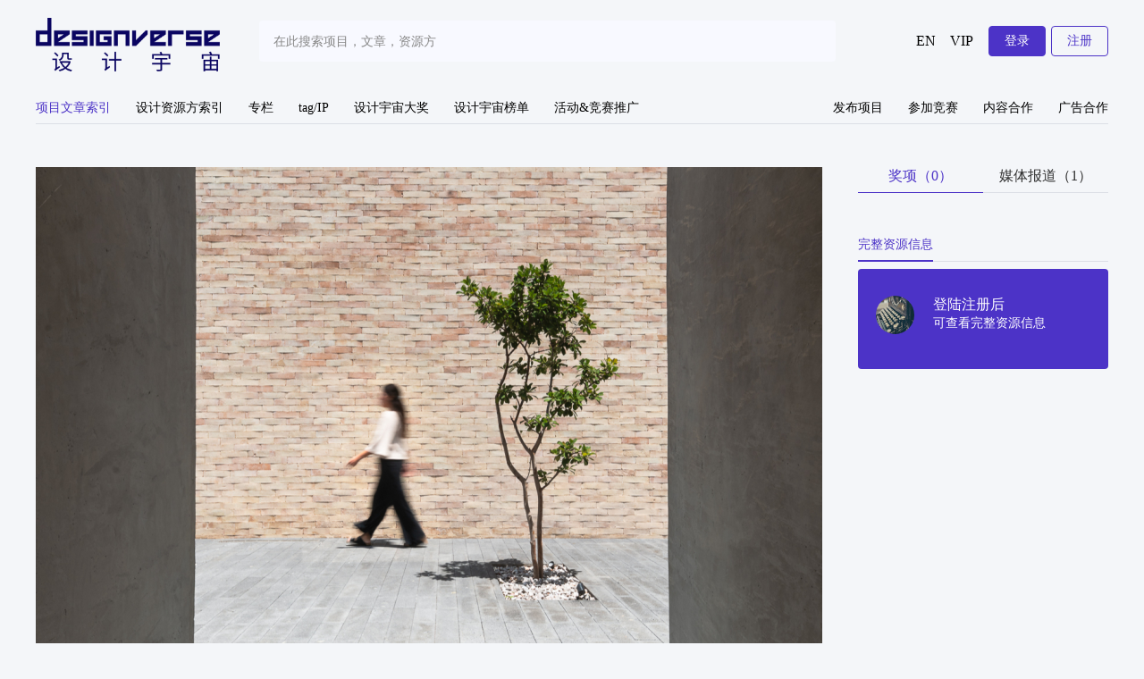

--- FILE ---
content_type: text/html; charset=utf-8
request_url: https://www.designverse.com.cn/article/space/450181
body_size: 63174
content:
<!doctype html>
<html data-n-head-ssr lang="en" data-n-head="%7B%22lang%22:%7B%22ssr%22:%22en%22%7D%7D">
  <head >
    <title>Nook House丨Zistema - Designverse设计宇宙</title><meta data-n-head="ssr" charset="utf-8"><meta data-n-head="ssr" name="viewport" content="width=device-width,initial-scale=1,minimum-scale=1,maximum-scale=1,user-scalable=no"><meta data-n-head="ssr" name="renderer" content="webkit"><meta data-n-head="ssr" name="keywords" content="设计宇宙、designverse、设计宇宙榜单、Designverse Ranking、Designverse Awards、设计宇宙大奖、Young Bird Plan、嫩鸟计划、设计竞赛、知识产权、WCM世界校园大师、Would Campus Masters、课程展览、毕设展览、榜单、YoungBird、嫩鸟、设计知识产权、设计细分、设计资产、设计咨询"><meta data-n-head="ssr" name="baidu-site-verification" content="codeva-voFC0rHH9U"><meta data-n-head="ssr" name="description" content="Designverse设计宇宙，引领设计领域专业细分、秉承设计行业生态健康正向发展，是内容共建、大数据研究和品牌数字化资产管理服务平台，开发类和设计资源类机构的精准搜索和链接平台"><meta data-n-head="ssr" name="format-detection" content="telephone=no"><meta data-n-head="ssr" name="apple-mobile-web-app-capable" content="yes"><meta data-n-head="ssr" name="apple-mobile-web-app-status-bar-style" content="default"><meta data-n-head="ssr" name="apple-mobile-web-app-title" content="Designverse设计宇宙"><meta data-n-head="ssr" name="theme-color" content="#ffffff"><meta data-n-head="ssr" name="msapplication-TileColor" content="#ffffff"><link data-n-head="ssr" rel="icon" type="image/x-icon" href="/favicon.ico"><link data-n-head="ssr" rel="apple-touch-icon" href="/apple-touch-icon-180x180.png"><link data-n-head="ssr" rel="manifest" href="/manifest.json"><script data-n-head="ssr" src="/js/qrcode.min.js"></script><script data-n-head="ssr" src="//res.wx.qq.com/connect/zh_CN/htmledition/js/wxLogin.js"></script><script data-n-head="ssr" src="//hm.baidu.com/hm.js?342a3c48159303851ca0bfd62c765a85"></script><link rel="preload" href="/_nuxt/d0f5ea7.js" as="script"><link rel="preload" href="/_nuxt/4e7191d.js" as="script"><link rel="preload" href="/_nuxt/0f93517.js" as="script"><link rel="preload" href="/_nuxt/2ad7c19.js" as="script"><link rel="preload" href="/_nuxt/cc75aed.js" as="script"><link rel="preload" href="/_nuxt/50b93f7.js" as="script"><style data-vue-ssr-id="36180598:0 6c87acc6:0 26208fe3:0 3133b3f4:0 6439d180:0 4a49401e:0 3334f109:0 7c861262:0 3f66267c:0 1ca9ea4c:0 2efa4ca0:0 9304652c:0 104818dc:0 4cff0ef0:0 85a679c6:0 1f9f3497:0 7e579648:0 443c7326:0 a6525b16:0 15276cec:0 cc7a433a:0 3fe43b3f:0 13ec8830:0 fe6e116a:0 51068046:0 77c3af08:0 a0168c3a:0 6a6ba065:0 3a2fe40f:0">@font-face{font-family:swiper-icons;src:url("data:application/font-woff;charset=utf-8;base64, [base64]//wADZ2x5ZgAAAywAAADMAAAD2MHtryVoZWFkAAABbAAAADAAAAA2E2+eoWhoZWEAAAGcAAAAHwAAACQC9gDzaG10eAAAAigAAAAZAAAArgJkABFsb2NhAAAC0AAAAFoAAABaFQAUGG1heHAAAAG8AAAAHwAAACAAcABAbmFtZQAAA/gAAAE5AAACXvFdBwlwb3N0AAAFNAAAAGIAAACE5s74hXjaY2BkYGAAYpf5Hu/j+W2+MnAzMYDAzaX6QjD6/4//Bxj5GA8AuRwMYGkAPywL13jaY2BkYGA88P8Agx4j+/8fQDYfA1AEBWgDAIB2BOoAeNpjYGRgYNBh4GdgYgABEMnIABJzYNADCQAACWgAsQB42mNgYfzCOIGBlYGB0YcxjYGBwR1Kf2WQZGhhYGBiYGVmgAFGBiQQkOaawtDAoMBQxXjg/wEGPcYDDA4wNUA2CCgwsAAAO4EL6gAAeNpj2M0gyAACqxgGNWBkZ2D4/wMA+xkDdgAAAHjaY2BgYGaAYBkGRgYQiAHyGMF8FgYHIM3DwMHABGQrMOgyWDLEM1T9/w8UBfEMgLzE////P/5//f/V/xv+r4eaAAeMbAxwIUYmIMHEgKYAYjUcsDAwsLKxc3BycfPw8jEQA/[base64]/uznmfPFBNODM2K7MTQ45YEAZqGP81AmGGcF3iPqOop0r1SPTaTbVkfUe4HXj97wYE+yNwWYxwWu4v1ugWHgo3S1XdZEVqWM7ET0cfnLGxWfkgR42o2PvWrDMBSFj/IHLaF0zKjRgdiVMwScNRAoWUoH78Y2icB/yIY09An6AH2Bdu/UB+yxopYshQiEvnvu0dURgDt8QeC8PDw7Fpji3fEA4z/PEJ6YOB5hKh4dj3EvXhxPqH/SKUY3rJ7srZ4FZnh1PMAtPhwP6fl2PMJMPDgeQ4rY8YT6Gzao0eAEA409DuggmTnFnOcSCiEiLMgxCiTI6Cq5DZUd3Qmp10vO0LaLTd2cjN4fOumlc7lUYbSQcZFkutRG7g6JKZKy0RmdLY680CDnEJ+UMkpFFe1RN7nxdVpXrC4aTtnaurOnYercZg2YVmLN/d/gczfEimrE/fs/bOuq29Zmn8tloORaXgZgGa78yO9/cnXm2BpaGvq25Dv9S4E9+5SIc9PqupJKhYFSSl47+Qcr1mYNAAAAeNptw0cKwkAAAMDZJA8Q7OUJvkLsPfZ6zFVERPy8qHh2YER+3i/BP83vIBLLySsoKimrqKqpa2hp6+jq6RsYGhmbmJqZSy0sraxtbO3sHRydnEMU4uR6yx7JJXveP7WrDycAAAAAAAH//wACeNpjYGRgYOABYhkgZgJCZgZNBkYGLQZtIJsFLMYAAAw3ALgAeNolizEKgDAQBCchRbC2sFER0YD6qVQiBCv/H9ezGI6Z5XBAw8CBK/m5iQQVauVbXLnOrMZv2oLdKFa8Pjuru2hJzGabmOSLzNMzvutpB3N42mNgZGBg4GKQYzBhYMxJLMlj4GBgAYow/P/PAJJhLM6sSoWKfWCAAwDAjgbRAAB42mNgYGBkAIIbCZo5IPrmUn0hGA0AO8EFTQAA") format("woff");font-weight:400;font-style:normal}:root{--swiper-theme-color:#007aff}.swiper-container{margin-left:auto;margin-right:auto;position:relative;overflow:hidden;list-style:none;padding:0;z-index:1}.swiper-container-vertical>.swiper-wrapper{flex-direction:column}.swiper-wrapper{position:relative;width:100%;height:100%;z-index:1;display:flex;transition-property:transform;box-sizing:content-box}.swiper-container-android .swiper-slide,.swiper-wrapper{transform:translateZ(0)}.swiper-container-multirow>.swiper-wrapper{flex-wrap:wrap}.swiper-container-multirow-column>.swiper-wrapper{flex-wrap:wrap;flex-direction:column}.swiper-container-free-mode>.swiper-wrapper{transition-timing-function:ease-out;margin:0 auto}.swiper-slide{flex-shrink:0;width:100%;height:100%;position:relative;transition-property:transform}.swiper-slide-invisible-blank{visibility:hidden}.swiper-container-autoheight,.swiper-container-autoheight .swiper-slide{height:auto}.swiper-container-autoheight .swiper-wrapper{align-items:flex-start;transition-property:transform,height}.swiper-container-3d{perspective:1200px}.swiper-container-3d .swiper-cube-shadow,.swiper-container-3d .swiper-slide,.swiper-container-3d .swiper-slide-shadow-bottom,.swiper-container-3d .swiper-slide-shadow-left,.swiper-container-3d .swiper-slide-shadow-right,.swiper-container-3d .swiper-slide-shadow-top,.swiper-container-3d .swiper-wrapper{transform-style:preserve-3d}.swiper-container-3d .swiper-slide-shadow-bottom,.swiper-container-3d .swiper-slide-shadow-left,.swiper-container-3d .swiper-slide-shadow-right,.swiper-container-3d .swiper-slide-shadow-top{position:absolute;left:0;top:0;width:100%;height:100%;pointer-events:none;z-index:10}.swiper-container-3d .swiper-slide-shadow-left{background-image:linear-gradient(270deg,rgba(0,0,0,.5),transparent)}.swiper-container-3d .swiper-slide-shadow-right{background-image:linear-gradient(90deg,rgba(0,0,0,.5),transparent)}.swiper-container-3d .swiper-slide-shadow-top{background-image:linear-gradient(0deg,rgba(0,0,0,.5),transparent)}.swiper-container-3d .swiper-slide-shadow-bottom{background-image:linear-gradient(180deg,rgba(0,0,0,.5),transparent)}.swiper-container-css-mode>.swiper-wrapper{overflow:auto;scrollbar-width:none;-ms-overflow-style:none}.swiper-container-css-mode>.swiper-wrapper::-webkit-scrollbar{display:none}.swiper-container-css-mode>.swiper-wrapper>.swiper-slide{scroll-snap-align:start start}.swiper-container-horizontal.swiper-container-css-mode>.swiper-wrapper{scroll-snap-type:x mandatory}.swiper-container-vertical.swiper-container-css-mode>.swiper-wrapper{scroll-snap-type:y mandatory}:root{--swiper-navigation-size:44px}.swiper-button-next,.swiper-button-prev{position:absolute;top:50%;width:27px;width:calc(var(--swiper-navigation-size)/44*27);height:44px;height:var(--swiper-navigation-size);margin-top:-22px;margin-top:calc(var(--swiper-navigation-size)*-1/2);z-index:10;cursor:pointer;display:flex;align-items:center;justify-content:center;color:var(--swiper-theme-color);color:var(--swiper-navigation-color,var(--swiper-theme-color))}.swiper-button-next.swiper-button-disabled,.swiper-button-prev.swiper-button-disabled{opacity:.35;cursor:auto;pointer-events:none}.swiper-button-next:after,.swiper-button-prev:after{font-family:swiper-icons;font-size:44px;font-size:var(--swiper-navigation-size);text-transform:none!important;letter-spacing:0;text-transform:none;-moz-font-feature-settings:normal,;font-feature-settings:normal,;font-variant:normal}.swiper-button-prev,.swiper-container-rtl .swiper-button-next{left:10px;right:auto}.swiper-button-prev:after,.swiper-container-rtl .swiper-button-next:after{content:"prev"}.swiper-button-next,.swiper-container-rtl .swiper-button-prev{right:10px;left:auto}.swiper-button-next:after,.swiper-container-rtl .swiper-button-prev:after{content:"next"}.swiper-button-next.swiper-button-white,.swiper-button-prev.swiper-button-white{--swiper-navigation-color:#fff}.swiper-button-next.swiper-button-black,.swiper-button-prev.swiper-button-black{--swiper-navigation-color:#000}.swiper-button-lock{display:none}.swiper-pagination{position:absolute;text-align:center;transition:opacity .3s;transform:translateZ(0);z-index:10}.swiper-pagination.swiper-pagination-hidden{opacity:0}.swiper-container-horizontal>.swiper-pagination-bullets,.swiper-pagination-custom,.swiper-pagination-fraction{bottom:10px;left:0;width:100%}.swiper-pagination-bullets-dynamic{overflow:hidden;font-size:0}.swiper-pagination-bullets-dynamic .swiper-pagination-bullet{transform:scale(.33);position:relative}.swiper-pagination-bullets-dynamic .swiper-pagination-bullet-active,.swiper-pagination-bullets-dynamic .swiper-pagination-bullet-active-main{transform:scale(1)}.swiper-pagination-bullets-dynamic .swiper-pagination-bullet-active-prev{transform:scale(.66)}.swiper-pagination-bullets-dynamic .swiper-pagination-bullet-active-prev-prev{transform:scale(.33)}.swiper-pagination-bullets-dynamic .swiper-pagination-bullet-active-next{transform:scale(.66)}.swiper-pagination-bullets-dynamic .swiper-pagination-bullet-active-next-next{transform:scale(.33)}.swiper-pagination-bullet{width:8px;height:8px;display:inline-block;border-radius:100%;background:#000;opacity:.2}button.swiper-pagination-bullet{border:none;margin:0;padding:0;box-shadow:none;-webkit-appearance:none;-moz-appearance:none;appearance:none}.swiper-pagination-clickable .swiper-pagination-bullet{cursor:pointer}.swiper-pagination-bullet-active{opacity:1;background:var(--swiper-theme-color);background:var(--swiper-pagination-color,var(--swiper-theme-color))}.swiper-container-vertical>.swiper-pagination-bullets{right:10px;top:50%;transform:translate3d(0,-50%,0)}.swiper-container-vertical>.swiper-pagination-bullets .swiper-pagination-bullet{margin:6px 0;display:block}.swiper-container-vertical>.swiper-pagination-bullets.swiper-pagination-bullets-dynamic{top:50%;transform:translateY(-50%);width:8px}.swiper-container-vertical>.swiper-pagination-bullets.swiper-pagination-bullets-dynamic .swiper-pagination-bullet{display:inline-block;transition:transform .2s,top .2s}.swiper-container-horizontal>.swiper-pagination-bullets .swiper-pagination-bullet{margin:0 4px}.swiper-container-horizontal>.swiper-pagination-bullets.swiper-pagination-bullets-dynamic{left:50%;transform:translateX(-50%);white-space:nowrap}.swiper-container-horizontal>.swiper-pagination-bullets.swiper-pagination-bullets-dynamic .swiper-pagination-bullet{transition:transform .2s,left .2s}.swiper-container-horizontal.swiper-container-rtl>.swiper-pagination-bullets-dynamic .swiper-pagination-bullet{transition:transform .2s,right .2s}.swiper-pagination-progressbar{background:rgba(0,0,0,.25);position:absolute}.swiper-pagination-progressbar .swiper-pagination-progressbar-fill{background:var(--swiper-theme-color);background:var(--swiper-pagination-color,var(--swiper-theme-color));position:absolute;left:0;top:0;width:100%;height:100%;transform:scale(0);transform-origin:left top}.swiper-container-rtl .swiper-pagination-progressbar .swiper-pagination-progressbar-fill{transform-origin:right top}.swiper-container-horizontal>.swiper-pagination-progressbar,.swiper-container-vertical>.swiper-pagination-progressbar.swiper-pagination-progressbar-opposite{width:100%;height:4px;left:0;top:0}.swiper-container-horizontal>.swiper-pagination-progressbar.swiper-pagination-progressbar-opposite,.swiper-container-vertical>.swiper-pagination-progressbar{width:4px;height:100%;left:0;top:0}.swiper-pagination-white{--swiper-pagination-color:#fff}.swiper-pagination-black{--swiper-pagination-color:#000}.swiper-pagination-lock{display:none}.swiper-scrollbar{border-radius:10px;position:relative;-ms-touch-action:none;background:rgba(0,0,0,.1)}.swiper-container-horizontal>.swiper-scrollbar{position:absolute;left:1%;bottom:3px;z-index:50;height:5px;width:98%}.swiper-container-vertical>.swiper-scrollbar{position:absolute;right:3px;top:1%;z-index:50;width:5px;height:98%}.swiper-scrollbar-drag{height:100%;width:100%;position:relative;background:rgba(0,0,0,.5);border-radius:10px;left:0;top:0}.swiper-scrollbar-cursor-drag{cursor:move}.swiper-scrollbar-lock{display:none}.swiper-zoom-container{width:100%;height:100%;display:flex;justify-content:center;align-items:center;text-align:center}.swiper-zoom-container>canvas,.swiper-zoom-container>img,.swiper-zoom-container>svg{max-width:100%;max-height:100%;object-fit:contain}.swiper-slide-zoomed{cursor:move}.swiper-lazy-preloader{width:42px;height:42px;position:absolute;left:50%;top:50%;margin-left:-21px;margin-top:-21px;z-index:10;transform-origin:50%;animation:swiper-preloader-spin 1s linear infinite;box-sizing:border-box;border-left:4px solid var(--swiper-theme-color);border-bottom:4px solid var(--swiper-theme-color);border-right:4px solid var(--swiper-theme-color);border:4px solid var(--swiper-preloader-color,var(--swiper-theme-color));border-radius:50%;border-top:4px solid transparent}.swiper-lazy-preloader-white{--swiper-preloader-color:#fff}.swiper-lazy-preloader-black{--swiper-preloader-color:#000}@keyframes swiper-preloader-spin{to{transform:rotate(1turn)}}.swiper-container .swiper-notification{position:absolute;left:0;top:0;pointer-events:none;opacity:0;z-index:-1000}.swiper-container-fade.swiper-container-free-mode .swiper-slide{transition-timing-function:ease-out}.swiper-container-fade .swiper-slide{pointer-events:none;transition-property:opacity}.swiper-container-fade .swiper-slide .swiper-slide{pointer-events:none}.swiper-container-fade .swiper-slide-active,.swiper-container-fade .swiper-slide-active .swiper-slide-active{pointer-events:auto}.swiper-container-cube{overflow:visible}.swiper-container-cube .swiper-slide{pointer-events:none;-webkit-backface-visibility:hidden;backface-visibility:hidden;z-index:1;visibility:hidden;transform-origin:0 0;width:100%;height:100%}.swiper-container-cube .swiper-slide .swiper-slide{pointer-events:none}.swiper-container-cube.swiper-container-rtl .swiper-slide{transform-origin:100% 0}.swiper-container-cube .swiper-slide-active,.swiper-container-cube .swiper-slide-active .swiper-slide-active{pointer-events:auto}.swiper-container-cube .swiper-slide-active,.swiper-container-cube .swiper-slide-next,.swiper-container-cube .swiper-slide-next+.swiper-slide,.swiper-container-cube .swiper-slide-prev{pointer-events:auto;visibility:visible}.swiper-container-cube .swiper-slide-shadow-bottom,.swiper-container-cube .swiper-slide-shadow-left,.swiper-container-cube .swiper-slide-shadow-right,.swiper-container-cube .swiper-slide-shadow-top{z-index:0;-webkit-backface-visibility:hidden;backface-visibility:hidden}.swiper-container-cube .swiper-cube-shadow{position:absolute;left:0;bottom:0;width:100%;height:100%;background:#000;opacity:.6;-webkit-filter:blur(50px);filter:blur(50px);z-index:0}.swiper-container-flip{overflow:visible}.swiper-container-flip .swiper-slide{pointer-events:none;-webkit-backface-visibility:hidden;backface-visibility:hidden;z-index:1}.swiper-container-flip .swiper-slide .swiper-slide{pointer-events:none}.swiper-container-flip .swiper-slide-active,.swiper-container-flip .swiper-slide-active .swiper-slide-active{pointer-events:auto}.swiper-container-flip .swiper-slide-shadow-bottom,.swiper-container-flip .swiper-slide-shadow-left,.swiper-container-flip .swiper-slide-shadow-right,.swiper-container-flip .swiper-slide-shadow-top{z-index:0;-webkit-backface-visibility:hidden;backface-visibility:hidden}
@font-face{font-family:"element-icons";src:url(/_nuxt/fonts/element-icons.313f7da.woff) format("woff"),url(/_nuxt/fonts/element-icons.4520188.ttf) format("truetype");font-weight:400;font-display:"auto";font-style:normal}[class*=" el-icon-"],[class^=el-icon-]{font-family:"element-icons"!important;speak:none;font-style:normal;font-weight:400;font-feature-settings:normal;font-variant:normal;text-transform:none;line-height:1;vertical-align:baseline;display:inline-block;-webkit-font-smoothing:antialiased;-moz-osx-font-smoothing:grayscale}.el-icon-ice-cream-round:before{content:"\e6a0"}.el-icon-ice-cream-square:before{content:"\e6a3"}.el-icon-lollipop:before{content:"\e6a4"}.el-icon-potato-strips:before{content:"\e6a5"}.el-icon-milk-tea:before{content:"\e6a6"}.el-icon-ice-drink:before{content:"\e6a7"}.el-icon-ice-tea:before{content:"\e6a9"}.el-icon-coffee:before{content:"\e6aa"}.el-icon-orange:before{content:"\e6ab"}.el-icon-pear:before{content:"\e6ac"}.el-icon-apple:before{content:"\e6ad"}.el-icon-cherry:before{content:"\e6ae"}.el-icon-watermelon:before{content:"\e6af"}.el-icon-grape:before{content:"\e6b0"}.el-icon-refrigerator:before{content:"\e6b1"}.el-icon-goblet-square-full:before{content:"\e6b2"}.el-icon-goblet-square:before{content:"\e6b3"}.el-icon-goblet-full:before{content:"\e6b4"}.el-icon-goblet:before{content:"\e6b5"}.el-icon-cold-drink:before{content:"\e6b6"}.el-icon-coffee-cup:before{content:"\e6b8"}.el-icon-water-cup:before{content:"\e6b9"}.el-icon-hot-water:before{content:"\e6ba"}.el-icon-ice-cream:before{content:"\e6bb"}.el-icon-dessert:before{content:"\e6bc"}.el-icon-sugar:before{content:"\e6bd"}.el-icon-tableware:before{content:"\e6be"}.el-icon-burger:before{content:"\e6bf"}.el-icon-knife-fork:before{content:"\e6c1"}.el-icon-fork-spoon:before{content:"\e6c2"}.el-icon-chicken:before{content:"\e6c3"}.el-icon-food:before{content:"\e6c4"}.el-icon-dish-1:before{content:"\e6c5"}.el-icon-dish:before{content:"\e6c6"}.el-icon-moon-night:before{content:"\e6ee"}.el-icon-moon:before{content:"\e6f0"}.el-icon-cloudy-and-sunny:before{content:"\e6f1"}.el-icon-partly-cloudy:before{content:"\e6f2"}.el-icon-cloudy:before{content:"\e6f3"}.el-icon-sunny:before{content:"\e6f6"}.el-icon-sunset:before{content:"\e6f7"}.el-icon-sunrise-1:before{content:"\e6f8"}.el-icon-sunrise:before{content:"\e6f9"}.el-icon-heavy-rain:before{content:"\e6fa"}.el-icon-lightning:before{content:"\e6fb"}.el-icon-light-rain:before{content:"\e6fc"}.el-icon-wind-power:before{content:"\e6fd"}.el-icon-baseball:before{content:"\e712"}.el-icon-soccer:before{content:"\e713"}.el-icon-football:before{content:"\e715"}.el-icon-basketball:before{content:"\e716"}.el-icon-ship:before{content:"\e73f"}.el-icon-truck:before{content:"\e740"}.el-icon-bicycle:before{content:"\e741"}.el-icon-mobile-phone:before{content:"\e6d3"}.el-icon-service:before{content:"\e6d4"}.el-icon-key:before{content:"\e6e2"}.el-icon-unlock:before{content:"\e6e4"}.el-icon-lock:before{content:"\e6e5"}.el-icon-watch:before{content:"\e6fe"}.el-icon-watch-1:before{content:"\e6ff"}.el-icon-timer:before{content:"\e702"}.el-icon-alarm-clock:before{content:"\e703"}.el-icon-map-location:before{content:"\e704"}.el-icon-delete-location:before{content:"\e705"}.el-icon-add-location:before{content:"\e706"}.el-icon-location-information:before{content:"\e707"}.el-icon-location-outline:before{content:"\e708"}.el-icon-location:before{content:"\e79e"}.el-icon-place:before{content:"\e709"}.el-icon-discover:before{content:"\e70a"}.el-icon-first-aid-kit:before{content:"\e70b"}.el-icon-trophy-1:before{content:"\e70c"}.el-icon-trophy:before{content:"\e70d"}.el-icon-medal:before{content:"\e70e"}.el-icon-medal-1:before{content:"\e70f"}.el-icon-stopwatch:before{content:"\e710"}.el-icon-mic:before{content:"\e711"}.el-icon-copy-document:before{content:"\e718"}.el-icon-full-screen:before{content:"\e719"}.el-icon-switch-button:before{content:"\e71b"}.el-icon-aim:before{content:"\e71c"}.el-icon-crop:before{content:"\e71d"}.el-icon-odometer:before{content:"\e71e"}.el-icon-time:before{content:"\e71f"}.el-icon-bangzhu:before{content:"\e724"}.el-icon-close-notification:before{content:"\e726"}.el-icon-microphone:before{content:"\e727"}.el-icon-turn-off-microphone:before{content:"\e728"}.el-icon-position:before{content:"\e729"}.el-icon-postcard:before{content:"\e72a"}.el-icon-message:before{content:"\e72b"}.el-icon-chat-line-square:before{content:"\e72d"}.el-icon-chat-dot-square:before{content:"\e72e"}.el-icon-chat-dot-round:before{content:"\e72f"}.el-icon-chat-square:before{content:"\e730"}.el-icon-chat-line-round:before{content:"\e731"}.el-icon-chat-round:before{content:"\e732"}.el-icon-set-up:before{content:"\e733"}.el-icon-turn-off:before{content:"\e734"}.el-icon-open:before{content:"\e735"}.el-icon-connection:before{content:"\e736"}.el-icon-link:before{content:"\e737"}.el-icon-cpu:before{content:"\e738"}.el-icon-thumb:before{content:"\e739"}.el-icon-female:before{content:"\e73a"}.el-icon-male:before{content:"\e73b"}.el-icon-guide:before{content:"\e73c"}.el-icon-news:before{content:"\e73e"}.el-icon-price-tag:before{content:"\e744"}.el-icon-discount:before{content:"\e745"}.el-icon-wallet:before{content:"\e747"}.el-icon-coin:before{content:"\e748"}.el-icon-money:before{content:"\e749"}.el-icon-bank-card:before{content:"\e74a"}.el-icon-box:before{content:"\e74b"}.el-icon-present:before{content:"\e74c"}.el-icon-sell:before{content:"\e6d5"}.el-icon-sold-out:before{content:"\e6d6"}.el-icon-shopping-bag-2:before{content:"\e74d"}.el-icon-shopping-bag-1:before{content:"\e74e"}.el-icon-shopping-cart-2:before{content:"\e74f"}.el-icon-shopping-cart-1:before{content:"\e750"}.el-icon-shopping-cart-full:before{content:"\e751"}.el-icon-smoking:before{content:"\e752"}.el-icon-no-smoking:before{content:"\e753"}.el-icon-house:before{content:"\e754"}.el-icon-table-lamp:before{content:"\e755"}.el-icon-school:before{content:"\e756"}.el-icon-office-building:before{content:"\e757"}.el-icon-toilet-paper:before{content:"\e758"}.el-icon-notebook-2:before{content:"\e759"}.el-icon-notebook-1:before{content:"\e75a"}.el-icon-files:before{content:"\e75b"}.el-icon-collection:before{content:"\e75c"}.el-icon-receiving:before{content:"\e75d"}.el-icon-suitcase-1:before{content:"\e760"}.el-icon-suitcase:before{content:"\e761"}.el-icon-film:before{content:"\e763"}.el-icon-collection-tag:before{content:"\e765"}.el-icon-data-analysis:before{content:"\e766"}.el-icon-pie-chart:before{content:"\e767"}.el-icon-data-board:before{content:"\e768"}.el-icon-data-line:before{content:"\e76d"}.el-icon-reading:before{content:"\e769"}.el-icon-magic-stick:before{content:"\e76a"}.el-icon-coordinate:before{content:"\e76b"}.el-icon-mouse:before{content:"\e76c"}.el-icon-brush:before{content:"\e76e"}.el-icon-headset:before{content:"\e76f"}.el-icon-umbrella:before{content:"\e770"}.el-icon-scissors:before{content:"\e771"}.el-icon-mobile:before{content:"\e773"}.el-icon-attract:before{content:"\e774"}.el-icon-monitor:before{content:"\e775"}.el-icon-search:before{content:"\e778"}.el-icon-takeaway-box:before{content:"\e77a"}.el-icon-paperclip:before{content:"\e77d"}.el-icon-printer:before{content:"\e77e"}.el-icon-document-add:before{content:"\e782"}.el-icon-document:before{content:"\e785"}.el-icon-document-checked:before{content:"\e786"}.el-icon-document-copy:before{content:"\e787"}.el-icon-document-delete:before{content:"\e788"}.el-icon-document-remove:before{content:"\e789"}.el-icon-tickets:before{content:"\e78b"}.el-icon-folder-checked:before{content:"\e77f"}.el-icon-folder-delete:before{content:"\e780"}.el-icon-folder-remove:before{content:"\e781"}.el-icon-folder-add:before{content:"\e783"}.el-icon-folder-opened:before{content:"\e784"}.el-icon-folder:before{content:"\e78a"}.el-icon-edit-outline:before{content:"\e764"}.el-icon-edit:before{content:"\e78c"}.el-icon-date:before{content:"\e78e"}.el-icon-c-scale-to-original:before{content:"\e7c6"}.el-icon-view:before{content:"\e6ce"}.el-icon-loading:before{content:"\e6cf"}.el-icon-rank:before{content:"\e6d1"}.el-icon-sort-down:before{content:"\e7c4"}.el-icon-sort-up:before{content:"\e7c5"}.el-icon-sort:before{content:"\e6d2"}.el-icon-finished:before{content:"\e6cd"}.el-icon-refresh-left:before{content:"\e6c7"}.el-icon-refresh-right:before{content:"\e6c8"}.el-icon-refresh:before{content:"\e6d0"}.el-icon-video-play:before{content:"\e7c0"}.el-icon-video-pause:before{content:"\e7c1"}.el-icon-d-arrow-right:before{content:"\e6dc"}.el-icon-d-arrow-left:before{content:"\e6dd"}.el-icon-arrow-up:before{content:"\e6e1"}.el-icon-arrow-down:before{content:"\e6df"}.el-icon-arrow-right:before{content:"\e6e0"}.el-icon-arrow-left:before{content:"\e6de"}.el-icon-top-right:before{content:"\e6e7"}.el-icon-top-left:before{content:"\e6e8"}.el-icon-top:before{content:"\e6e6"}.el-icon-bottom:before{content:"\e6eb"}.el-icon-right:before{content:"\e6e9"}.el-icon-back:before{content:"\e6ea"}.el-icon-bottom-right:before{content:"\e6ec"}.el-icon-bottom-left:before{content:"\e6ed"}.el-icon-caret-top:before{content:"\e78f"}.el-icon-caret-bottom:before{content:"\e790"}.el-icon-caret-right:before{content:"\e791"}.el-icon-caret-left:before{content:"\e792"}.el-icon-d-caret:before{content:"\e79a"}.el-icon-share:before{content:"\e793"}.el-icon-menu:before{content:"\e798"}.el-icon-s-grid:before{content:"\e7a6"}.el-icon-s-check:before{content:"\e7a7"}.el-icon-s-data:before{content:"\e7a8"}.el-icon-s-opportunity:before{content:"\e7aa"}.el-icon-s-custom:before{content:"\e7ab"}.el-icon-s-claim:before{content:"\e7ad"}.el-icon-s-finance:before{content:"\e7ae"}.el-icon-s-comment:before{content:"\e7af"}.el-icon-s-flag:before{content:"\e7b0"}.el-icon-s-marketing:before{content:"\e7b1"}.el-icon-s-shop:before{content:"\e7b4"}.el-icon-s-open:before{content:"\e7b5"}.el-icon-s-management:before{content:"\e7b6"}.el-icon-s-ticket:before{content:"\e7b7"}.el-icon-s-release:before{content:"\e7b8"}.el-icon-s-home:before{content:"\e7b9"}.el-icon-s-promotion:before{content:"\e7ba"}.el-icon-s-operation:before{content:"\e7bb"}.el-icon-s-unfold:before{content:"\e7bc"}.el-icon-s-fold:before{content:"\e7a9"}.el-icon-s-platform:before{content:"\e7bd"}.el-icon-s-order:before{content:"\e7be"}.el-icon-s-cooperation:before{content:"\e7bf"}.el-icon-bell:before{content:"\e725"}.el-icon-message-solid:before{content:"\e799"}.el-icon-video-camera:before{content:"\e772"}.el-icon-video-camera-solid:before{content:"\e796"}.el-icon-camera:before{content:"\e779"}.el-icon-camera-solid:before{content:"\e79b"}.el-icon-download:before{content:"\e77c"}.el-icon-upload2:before{content:"\e77b"}.el-icon-upload:before{content:"\e7c3"}.el-icon-picture-outline-round:before{content:"\e75f"}.el-icon-picture-outline:before{content:"\e75e"}.el-icon-picture:before{content:"\e79f"}.el-icon-close:before{content:"\e6db"}.el-icon-check:before{content:"\e6da"}.el-icon-plus:before{content:"\e6d9"}.el-icon-minus:before{content:"\e6d8"}.el-icon-help:before{content:"\e73d"}.el-icon-s-help:before{content:"\e7b3"}.el-icon-circle-close:before{content:"\e78d"}.el-icon-circle-check:before{content:"\e720"}.el-icon-circle-plus-outline:before{content:"\e723"}.el-icon-remove-outline:before{content:"\e722"}.el-icon-zoom-out:before{content:"\e776"}.el-icon-zoom-in:before{content:"\e777"}.el-icon-error:before{content:"\e79d"}.el-icon-success:before{content:"\e79c"}.el-icon-circle-plus:before{content:"\e7a0"}.el-icon-remove:before{content:"\e7a2"}.el-icon-info:before{content:"\e7a1"}.el-icon-question:before{content:"\e7a4"}.el-icon-warning-outline:before{content:"\e6c9"}.el-icon-warning:before{content:"\e7a3"}.el-icon-goods:before{content:"\e7c2"}.el-icon-s-goods:before{content:"\e7b2"}.el-icon-star-off:before{content:"\e717"}.el-icon-star-on:before{content:"\e797"}.el-icon-more-outline:before{content:"\e6cc"}.el-icon-more:before{content:"\e794"}.el-icon-phone-outline:before{content:"\e6cb"}.el-icon-phone:before{content:"\e795"}.el-icon-user:before{content:"\e6e3"}.el-icon-user-solid:before{content:"\e7a5"}.el-icon-setting:before{content:"\e6ca"}.el-icon-s-tools:before{content:"\e7ac"}.el-icon-delete:before{content:"\e6d7"}.el-icon-delete-solid:before{content:"\e7c9"}.el-icon-eleme:before{content:"\e7c7"}.el-icon-platform-eleme:before{content:"\e7ca"}.el-icon-loading{animation:rotating 2s linear infinite}.el-icon--right{margin-left:5px}.el-icon--left{margin-right:5px}@keyframes rotating{0%{transform:rotate(0deg)}to{transform:rotate(1turn)}}.el-pagination{white-space:nowrap;padding:2px 5px;color:#303133;font-weight:700}.el-pagination:after,.el-pagination:before{display:table;content:""}.el-pagination:after{clear:both}.el-pagination button,.el-pagination span:not([class*=suffix]){display:inline-block;font-size:13px;min-width:35.5px;height:28px;line-height:28px;vertical-align:top;box-sizing:border-box}.el-pagination .el-input__inner{text-align:center;-moz-appearance:textfield;line-height:normal}.el-pagination .el-input__suffix{right:0;transform:scale(.8)}.el-pagination .el-select .el-input{width:100px;margin:0 5px}.el-pagination .el-select .el-input .el-input__inner{padding-right:25px;border-radius:3px}.el-pagination button{border:none;padding:0 6px;background:transparent}.el-pagination button:focus{outline:none}.el-pagination button:hover{color:#4c33c7}.el-pagination button:disabled{color:#c0c4cc;background-color:#fff;cursor:not-allowed}.el-pagination .btn-next,.el-pagination .btn-prev{background:50% no-repeat;background-size:16px;background-color:#fff;cursor:pointer;margin:0;color:#303133}.el-pagination .btn-next .el-icon,.el-pagination .btn-prev .el-icon{display:block;font-size:12px;font-weight:700}.el-pagination .btn-prev{padding-right:12px}.el-pagination .btn-next{padding-left:12px}.el-pagination .el-pager li.disabled{color:#c0c4cc;cursor:not-allowed}.el-pagination--small .btn-next,.el-pagination--small .btn-prev,.el-pagination--small .el-pager li,.el-pagination--small .el-pager li.btn-quicknext,.el-pagination--small .el-pager li.btn-quickprev,.el-pagination--small .el-pager li:last-child{border-color:transparent;font-size:12px;line-height:22px;height:22px;min-width:22px}.el-pagination--small .arrow.disabled{visibility:hidden}.el-pagination--small .more:before,.el-pagination--small li.more:before{line-height:24px}.el-pagination--small button,.el-pagination--small span:not([class*=suffix]){height:22px;line-height:22px}.el-pagination--small .el-pagination__editor,.el-pagination--small .el-pagination__editor.el-input .el-input__inner{height:22px}.el-pagination__sizes{margin:0 10px 0 0;font-weight:400;color:#606266}.el-pagination__sizes .el-input .el-input__inner{font-size:13px;padding-left:8px}.el-pagination__sizes .el-input .el-input__inner:hover{border-color:#4c33c7}.el-pagination__total{margin-right:10px;font-weight:400;color:#606266}.el-pagination__jump{margin-left:24px;font-weight:400;color:#606266}.el-pagination__jump .el-input__inner{padding:0 3px}.el-pagination__rightwrapper{float:right}.el-pagination__editor{line-height:18px;padding:0 2px;height:28px;text-align:center;margin:0 2px;box-sizing:border-box;border-radius:3px}.el-pagination__editor.el-input{width:50px}.el-pagination__editor.el-input .el-input__inner{height:28px}.el-pagination__editor .el-input__inner::-webkit-inner-spin-button,.el-pagination__editor .el-input__inner::-webkit-outer-spin-button{-webkit-appearance:none;margin:0}.el-pagination.is-background .btn-next,.el-pagination.is-background .btn-prev,.el-pagination.is-background .el-pager li{margin:0 5px;background-color:#f4f4f5;color:#606266;min-width:30px;border-radius:2px}.el-pagination.is-background .btn-next.disabled,.el-pagination.is-background .btn-prev.disabled,.el-pagination.is-background .el-pager li.disabled{color:#c0c4cc}.el-pagination.is-background .btn-next,.el-pagination.is-background .btn-prev{padding:0}.el-pagination.is-background .btn-next:disabled,.el-pagination.is-background .btn-prev:disabled{color:#c0c4cc}.el-pagination.is-background .el-pager li:not(.disabled):hover{color:#4c33c7}.el-pagination.is-background .el-pager li:not(.disabled).active{background-color:#4c33c7;color:#fff}.el-pagination.is-background.el-pagination--small .btn-next,.el-pagination.is-background.el-pagination--small .btn-prev,.el-pagination.is-background.el-pagination--small .el-pager li{margin:0 3px;min-width:22px}.el-pager{-webkit-user-select:none;-moz-user-select:none;user-select:none;list-style:none;display:inline-block;vertical-align:top;font-size:0;padding:0;margin:0}.el-pager .more:before{line-height:30px}.el-pager li{padding:0 4px;background:#fff;vertical-align:top;display:inline-block;font-size:13px;min-width:35.5px;height:28px;line-height:28px;cursor:pointer;box-sizing:border-box;text-align:center;margin:0}.el-pager li.btn-quicknext,.el-pager li.btn-quickprev{line-height:28px;color:#303133}.el-pager li.btn-quicknext.disabled,.el-pager li.btn-quickprev.disabled{color:#c0c4cc}.el-pager li.btn-quicknext:hover,.el-pager li.btn-quickprev:hover{cursor:pointer}.el-pager li.active+li{border-left:0}.el-pager li:hover{color:#4c33c7}.el-pager li.active{color:#4c33c7;cursor:default}.el-dialog{position:relative;margin:0 auto 50px;background:#fff;border-radius:2px;box-shadow:0 1px 3px rgba(0,0,0,.3);box-sizing:border-box;width:50%}.el-dialog.is-fullscreen{width:100%;margin-top:0;margin-bottom:0;height:100%;overflow:auto}.el-dialog__wrapper{position:fixed;top:0;right:0;bottom:0;left:0;overflow:auto;margin:0}.el-dialog__header{padding:20px 20px 10px}.el-dialog__headerbtn{position:absolute;top:20px;right:20px;padding:0;background:transparent;border:none;outline:none;cursor:pointer;font-size:16px}.el-dialog__headerbtn .el-dialog__close{color:#909399}.el-dialog__headerbtn:focus .el-dialog__close,.el-dialog__headerbtn:hover .el-dialog__close{color:#4c33c7}.el-dialog__title{line-height:24px;font-size:18px;color:#303133}.el-dialog__body{padding:30px 20px;color:#606266;font-size:14px;word-break:break-all}.el-dialog__footer{padding:10px 20px 20px;text-align:right;box-sizing:border-box}.el-dialog--center{text-align:center}.el-dialog--center .el-dialog__body{text-align:left;text-align:initial;padding:25px 25px 30px}.el-dialog--center .el-dialog__footer{text-align:inherit}.dialog-fade-enter-active{animation:dialog-fade-in .3s}.dialog-fade-leave-active{animation:dialog-fade-out .3s}@keyframes dialog-fade-in{0%{transform:translate3d(0,-20px,0);opacity:0}to{transform:translateZ(0);opacity:1}}@keyframes dialog-fade-out{0%{transform:translateZ(0);opacity:1}to{transform:translate3d(0,-20px,0);opacity:0}}.el-autocomplete{position:relative;display:inline-block}.el-autocomplete-suggestion{margin:5px 0;box-shadow:0 2px 12px 0 rgba(0,0,0,.1);border-radius:4px;border:1px solid #e4e7ed;box-sizing:border-box;background-color:#fff}.el-autocomplete-suggestion__wrap{max-height:280px;padding:10px 0;box-sizing:border-box}.el-autocomplete-suggestion__list{margin:0;padding:0}.el-autocomplete-suggestion li{padding:0 20px;margin:0;line-height:34px;cursor:pointer;color:#606266;font-size:14px;list-style:none;white-space:nowrap;overflow:hidden;text-overflow:ellipsis}.el-autocomplete-suggestion li.highlighted,.el-autocomplete-suggestion li:hover{background-color:#f5f7fa}.el-autocomplete-suggestion li.divider{margin-top:6px;border-top:1px solid #000}.el-autocomplete-suggestion li.divider:last-child{margin-bottom:-6px}.el-autocomplete-suggestion.is-loading li{text-align:center;height:100px;line-height:100px;font-size:20px;color:#999}.el-autocomplete-suggestion.is-loading li:after{display:inline-block;content:"";height:100%;vertical-align:middle}.el-autocomplete-suggestion.is-loading li:hover{background-color:#fff}.el-autocomplete-suggestion.is-loading .el-icon-loading{vertical-align:middle}.el-dropdown{display:inline-block;position:relative;color:#606266;font-size:14px}.el-dropdown .el-button-group{display:block}.el-dropdown .el-button-group .el-button{float:none}.el-dropdown .el-dropdown__caret-button{padding-left:5px;padding-right:5px;position:relative;border-left:none}.el-dropdown .el-dropdown__caret-button:before{content:"";position:absolute;display:block;width:1px;top:5px;bottom:5px;left:0;background:hsla(0,0%,100%,.5)}.el-dropdown .el-dropdown__caret-button.el-button--default:before{background:rgba(220,223,230,.5)}.el-dropdown .el-dropdown__caret-button:hover:not(.is-disabled):before{top:0;bottom:0}.el-dropdown .el-dropdown__caret-button .el-dropdown__icon{padding-left:0}.el-dropdown__icon{font-size:12px;margin:0 3px}.el-dropdown .el-dropdown-selfdefine:focus:active,.el-dropdown .el-dropdown-selfdefine:focus:not(.focusing){outline-width:0}.el-dropdown [disabled]{cursor:not-allowed;color:#bbb}.el-dropdown-menu{position:absolute;top:0;left:0;z-index:10;padding:10px 0;margin:5px 0;background-color:#fff;border:1px solid #ebeef5;border-radius:4px;box-shadow:0 2px 12px 0 rgba(0,0,0,.1)}.el-dropdown-menu__item{list-style:none;line-height:36px;padding:0 20px;margin:0;font-size:14px;color:#606266;cursor:pointer;outline:none}.el-dropdown-menu__item:focus,.el-dropdown-menu__item:not(.is-disabled):hover{background-color:#edebf9;color:#705cd2}.el-dropdown-menu__item i{margin-right:5px}.el-dropdown-menu__item--divided{position:relative;margin-top:6px;border-top:1px solid #ebeef5}.el-dropdown-menu__item--divided:before{content:"";height:6px;display:block;margin:0 -20px;background-color:#fff}.el-dropdown-menu__item.is-disabled{cursor:default;color:#bbb;pointer-events:none}.el-dropdown-menu--medium{padding:6px 0}.el-dropdown-menu--medium .el-dropdown-menu__item{line-height:30px;padding:0 17px;font-size:14px}.el-dropdown-menu--medium .el-dropdown-menu__item.el-dropdown-menu__item--divided{margin-top:6px}.el-dropdown-menu--medium .el-dropdown-menu__item.el-dropdown-menu__item--divided:before{height:6px;margin:0 -17px}.el-dropdown-menu--small{padding:6px 0}.el-dropdown-menu--small .el-dropdown-menu__item{line-height:27px;padding:0 15px;font-size:13px}.el-dropdown-menu--small .el-dropdown-menu__item.el-dropdown-menu__item--divided{margin-top:4px}.el-dropdown-menu--small .el-dropdown-menu__item.el-dropdown-menu__item--divided:before{height:4px;margin:0 -15px}.el-dropdown-menu--mini{padding:3px 0}.el-dropdown-menu--mini .el-dropdown-menu__item{line-height:24px;padding:0 10px;font-size:12px}.el-dropdown-menu--mini .el-dropdown-menu__item.el-dropdown-menu__item--divided{margin-top:3px}.el-dropdown-menu--mini .el-dropdown-menu__item.el-dropdown-menu__item--divided:before{height:3px;margin:0 -10px}.el-menu{border-right:1px solid #e6e6e6;list-style:none;position:relative;margin:0;padding-left:0;background-color:#fff}.el-menu:after,.el-menu:before{display:table;content:""}.el-menu:after{clear:both}.el-menu.el-menu--horizontal{border-bottom:1px solid #e6e6e6}.el-menu--horizontal{border-right:none}.el-menu--horizontal>.el-menu-item{float:left;height:60px;line-height:60px;margin:0;border-bottom:2px solid transparent;color:#909399}.el-menu--horizontal>.el-menu-item a,.el-menu--horizontal>.el-menu-item a:hover{color:inherit}.el-menu--horizontal>.el-menu-item:not(.is-disabled):focus,.el-menu--horizontal>.el-menu-item:not(.is-disabled):hover{background-color:#fff}.el-menu--horizontal>.el-submenu{float:left}.el-menu--horizontal>.el-submenu:focus,.el-menu--horizontal>.el-submenu:hover{outline:none}.el-menu--horizontal>.el-submenu:focus .el-submenu__title,.el-menu--horizontal>.el-submenu:hover .el-submenu__title{color:#303133}.el-menu--horizontal>.el-submenu.is-active .el-submenu__title{border-bottom:2px solid #4c33c7;color:#303133}.el-menu--horizontal>.el-submenu .el-submenu__title{height:60px;line-height:60px;border-bottom:2px solid transparent;color:#909399}.el-menu--horizontal>.el-submenu .el-submenu__title:hover{background-color:#fff}.el-menu--horizontal>.el-submenu .el-submenu__icon-arrow{position:static;vertical-align:middle;margin-left:8px;margin-top:-3px}.el-menu--horizontal .el-menu .el-menu-item,.el-menu--horizontal .el-menu .el-submenu__title{background-color:#fff;float:none;height:36px;line-height:36px;padding:0 10px;color:#909399}.el-menu--horizontal .el-menu .el-menu-item.is-active,.el-menu--horizontal .el-menu .el-submenu.is-active>.el-submenu__title{color:#303133}.el-menu--horizontal .el-menu-item:not(.is-disabled):focus,.el-menu--horizontal .el-menu-item:not(.is-disabled):hover{outline:none;color:#303133}.el-menu--horizontal>.el-menu-item.is-active{border-bottom:2px solid #4c33c7;color:#303133}.el-menu--collapse{width:64px}.el-menu--collapse>.el-menu-item [class^=el-icon-],.el-menu--collapse>.el-submenu>.el-submenu__title [class^=el-icon-]{margin:0;vertical-align:middle;width:24px;text-align:center}.el-menu--collapse>.el-menu-item .el-submenu__icon-arrow,.el-menu--collapse>.el-submenu>.el-submenu__title .el-submenu__icon-arrow{display:none}.el-menu--collapse>.el-menu-item span,.el-menu--collapse>.el-submenu>.el-submenu__title span{height:0;width:0;overflow:hidden;visibility:hidden;display:inline-block}.el-menu--collapse>.el-menu-item.is-active i{color:inherit}.el-menu--collapse .el-menu .el-submenu{min-width:200px}.el-menu--collapse .el-submenu{position:relative}.el-menu--collapse .el-submenu .el-menu{position:absolute;margin-left:5px;top:0;left:100%;z-index:10;border:1px solid #e4e7ed;border-radius:2px;box-shadow:0 2px 12px 0 rgba(0,0,0,.1)}.el-menu--collapse .el-submenu.is-opened>.el-submenu__title .el-submenu__icon-arrow{transform:none}.el-menu--popup{z-index:100;min-width:200px;border:none;padding:5px 0;border-radius:2px;box-shadow:0 2px 12px 0 rgba(0,0,0,.1)}.el-menu--popup-bottom-start{margin-top:5px}.el-menu--popup-right-start{margin-left:5px;margin-right:5px}.el-menu-item{height:56px;line-height:56px;font-size:14px;color:#303133;padding:0 20px;list-style:none;cursor:pointer;position:relative;transition:border-color .3s,background-color .3s,color .3s;box-sizing:border-box;white-space:nowrap}.el-menu-item *{vertical-align:middle}.el-menu-item i{color:#909399}.el-menu-item:focus,.el-menu-item:hover{outline:none;background-color:#edebf9}.el-menu-item.is-disabled{opacity:.25;cursor:not-allowed;background:none!important}.el-menu-item [class^=el-icon-]{margin-right:5px;width:24px;text-align:center;font-size:18px;vertical-align:middle}.el-menu-item.is-active{color:#4c33c7}.el-menu-item.is-active i{color:inherit}.el-submenu{list-style:none;margin:0;padding-left:0}.el-submenu__title{height:56px;line-height:56px;font-size:14px;color:#303133;padding:0 20px;list-style:none;cursor:pointer;position:relative;transition:border-color .3s,background-color .3s,color .3s;box-sizing:border-box;white-space:nowrap}.el-submenu__title *{vertical-align:middle}.el-submenu__title i{color:#909399}.el-submenu__title:focus,.el-submenu__title:hover{outline:none;background-color:#edebf9}.el-submenu__title.is-disabled{opacity:.25;cursor:not-allowed;background:none!important}.el-submenu__title:hover{background-color:#edebf9}.el-submenu .el-menu{border:none}.el-submenu .el-menu-item{height:50px;line-height:50px;padding:0 45px;min-width:200px}.el-submenu__icon-arrow{position:absolute;top:50%;right:20px;margin-top:-7px;transition:transform .3s;font-size:12px}.el-submenu.is-active .el-submenu__title{border-bottom-color:#4c33c7}.el-submenu.is-opened>.el-submenu__title .el-submenu__icon-arrow{transform:rotate(180deg)}.el-submenu.is-disabled .el-menu-item,.el-submenu.is-disabled .el-submenu__title{opacity:.25;cursor:not-allowed;background:none!important}.el-submenu [class^=el-icon-]{vertical-align:middle;margin-right:5px;width:24px;text-align:center;font-size:18px}.el-menu-item-group>ul{padding:0}.el-menu-item-group__title{padding:7px 0 7px 20px;line-height:normal;font-size:12px;color:#909399}.horizontal-collapse-transition .el-submenu__title .el-submenu__icon-arrow{transition:.2s;opacity:0}.el-radio-group{display:inline-block;line-height:1;vertical-align:middle;font-size:0}.el-radio-button,.el-radio-button__inner{position:relative;display:inline-block;outline:none}.el-radio-button__inner{line-height:1;white-space:nowrap;vertical-align:middle;background:#fff;border:1px solid #dcdfe6;font-weight:500;border-left:0;color:#606266;-webkit-appearance:none;text-align:center;box-sizing:border-box;margin:0;cursor:pointer;transition:all .3s cubic-bezier(.645,.045,.355,1);padding:12px 20px;font-size:14px;border-radius:0}.el-radio-button__inner.is-round{padding:12px 20px}.el-radio-button__inner:hover{color:#4c33c7}.el-radio-button__inner [class*=el-icon-]{line-height:.9}.el-radio-button__inner [class*=el-icon-]+span{margin-left:5px}.el-radio-button:first-child .el-radio-button__inner{border-left:1px solid #dcdfe6;border-radius:4px 0 0 4px;box-shadow:none!important}.el-radio-button__orig-radio{opacity:0;outline:none;position:absolute;z-index:-1}.el-radio-button__orig-radio:checked+.el-radio-button__inner{color:#fff;background-color:#4c33c7;border-color:#4c33c7;box-shadow:-1px 0 0 0 #4c33c7}.el-radio-button__orig-radio:disabled+.el-radio-button__inner{color:#c0c4cc;cursor:not-allowed;background-image:none;background-color:#fff;border-color:#ebeef5;box-shadow:none}.el-radio-button__orig-radio:disabled:checked+.el-radio-button__inner{background-color:#f2f6fc}.el-radio-button:last-child .el-radio-button__inner{border-radius:0 4px 4px 0}.el-radio-button:first-child:last-child .el-radio-button__inner{border-radius:4px}.el-radio-button--medium .el-radio-button__inner{padding:10px 20px;font-size:14px;border-radius:0}.el-radio-button--medium .el-radio-button__inner.is-round{padding:10px 20px}.el-radio-button--small .el-radio-button__inner{padding:9px 15px;font-size:12px;border-radius:0}.el-radio-button--small .el-radio-button__inner.is-round{padding:9px 15px}.el-radio-button--mini .el-radio-button__inner{padding:7px 15px;font-size:12px;border-radius:0}.el-radio-button--mini .el-radio-button__inner.is-round{padding:7px 15px}.el-radio-button:focus:not(.is-focus):not(:active):not(.is-disabled){box-shadow:0 0 2px 2px #4c33c7}.el-switch{display:inline-flex;align-items:center;position:relative;font-size:14px;line-height:20px;height:20px;vertical-align:middle}.el-switch.is-disabled .el-switch__core,.el-switch.is-disabled .el-switch__label{cursor:not-allowed}.el-switch__label{transition:.2s;height:20px;display:inline-block;font-size:14px;font-weight:500;cursor:pointer;vertical-align:middle;color:#303133}.el-switch__label.is-active{color:#4c33c7}.el-switch__label--left{margin-right:10px}.el-switch__label--right{margin-left:10px}.el-switch__label *{line-height:1;font-size:14px;display:inline-block}.el-switch__input{position:absolute;width:0;height:0;opacity:0;margin:0}.el-switch__core{margin:0;display:inline-block;position:relative;width:40px;height:20px;border:1px solid #dcdfe6;outline:none;border-radius:10px;box-sizing:border-box;background:#dcdfe6;cursor:pointer;transition:border-color .3s,background-color .3s;vertical-align:middle}.el-switch__core:after{content:"";position:absolute;top:1px;left:1px;border-radius:100%;transition:all .3s;width:16px;height:16px;background-color:#fff}.el-switch.is-checked .el-switch__core{border-color:#4c33c7;background-color:#4c33c7}.el-switch.is-checked .el-switch__core:after{left:100%;margin-left:-17px}.el-switch.is-disabled{opacity:.6}.el-switch--wide .el-switch__label.el-switch__label--left span{left:10px}.el-switch--wide .el-switch__label.el-switch__label--right span{right:10px}.el-switch .label-fade-enter,.el-switch .label-fade-leave-active{opacity:0}.el-select-dropdown{position:absolute;z-index:1001;border:1px solid #e4e7ed;border-radius:4px;background-color:#fff;box-shadow:0 2px 12px 0 rgba(0,0,0,.1);box-sizing:border-box;margin:5px 0}.el-select-dropdown.is-multiple .el-select-dropdown__item{padding-right:40px}.el-select-dropdown.is-multiple .el-select-dropdown__item.selected{color:#4c33c7;background-color:#fff}.el-select-dropdown.is-multiple .el-select-dropdown__item.selected.hover{background-color:#f5f7fa}.el-select-dropdown.is-multiple .el-select-dropdown__item.selected:after{position:absolute;right:20px;font-family:"element-icons";content:"\e6da";font-size:12px;font-weight:700;-webkit-font-smoothing:antialiased;-moz-osx-font-smoothing:grayscale}.el-select-dropdown .el-scrollbar.is-empty .el-select-dropdown__list{padding:0}.el-select-dropdown__empty{padding:10px 0;margin:0;text-align:center;color:#999;font-size:14px}.el-select-dropdown__wrap{max-height:274px}.el-select-dropdown__list{list-style:none;padding:6px 0;margin:0;box-sizing:border-box}.el-select-dropdown__item{font-size:14px;padding:0 20px;position:relative;white-space:nowrap;overflow:hidden;text-overflow:ellipsis;color:#606266;height:34px;line-height:34px;box-sizing:border-box;cursor:pointer}.el-select-dropdown__item.is-disabled{color:#c0c4cc;cursor:not-allowed}.el-select-dropdown__item.is-disabled:hover{background-color:#fff}.el-select-dropdown__item.hover,.el-select-dropdown__item:hover{background-color:#f5f7fa}.el-select-dropdown__item.selected{color:#4c33c7;font-weight:700}.el-select-group{margin:0;padding:0}.el-select-group__wrap{position:relative;list-style:none;margin:0;padding:0}.el-select-group__wrap:not(:last-of-type){padding-bottom:24px}.el-select-group__wrap:not(:last-of-type):after{content:"";position:absolute;display:block;left:20px;right:20px;bottom:12px;height:1px;background:#e4e7ed}.el-select-group__title{padding-left:20px;font-size:12px;color:#909399;line-height:30px}.el-select-group .el-select-dropdown__item{padding-left:20px}.el-select{display:inline-block;position:relative}.el-select .el-select__tags>span{display:contents}.el-select:hover .el-input__inner{border-color:#c0c4cc}.el-select .el-input__inner{cursor:pointer;padding-right:35px}.el-select .el-input__inner:focus{border-color:#4c33c7}.el-select .el-input .el-select__caret{color:#c0c4cc;font-size:14px;transition:transform .3s;transform:rotate(180deg);cursor:pointer}.el-select .el-input .el-select__caret.is-reverse{transform:rotate(0deg)}.el-select .el-input .el-select__caret.is-show-close{font-size:14px;text-align:center;transform:rotate(180deg);border-radius:100%;color:#c0c4cc;transition:color .2s cubic-bezier(.645,.045,.355,1)}.el-select .el-input .el-select__caret.is-show-close:hover{color:#909399}.el-select .el-input.is-disabled .el-input__inner{cursor:not-allowed}.el-select .el-input.is-disabled .el-input__inner:hover{border-color:#e4e7ed}.el-select .el-input.is-focus .el-input__inner{border-color:#4c33c7}.el-select>.el-input{display:block}.el-select__input{border:none;outline:none;padding:0;margin-left:15px;color:#666;font-size:14px;-webkit-appearance:none;-moz-appearance:none;appearance:none;height:28px;background-color:transparent}.el-select__input.is-mini{height:14px}.el-select__close{cursor:pointer;position:absolute;top:8px;z-index:1000;right:25px;color:#c0c4cc;line-height:18px;font-size:14px}.el-select__close:hover{color:#909399}.el-select__tags{position:absolute;line-height:normal;white-space:normal;z-index:1;top:50%;transform:translateY(-50%);display:flex;align-items:center;flex-wrap:wrap}.el-select__tags-text{overflow:hidden;text-overflow:ellipsis}.el-select .el-tag{box-sizing:border-box;border-color:transparent;margin:2px 0 2px 6px;background-color:#f0f2f5;display:flex;max-width:100%;align-items:center}.el-select .el-tag__close.el-icon-close{background-color:#c0c4cc;top:0;color:#fff;flex-shrink:0}.el-select .el-tag__close.el-icon-close:hover{background-color:#909399}.el-select .el-tag__close.el-icon-close:before{display:block;transform:translateY(.5px)}.el-table{position:relative;overflow:hidden;box-sizing:border-box;flex:1;width:100%;max-width:100%;background-color:#fff;font-size:14px;color:#606266}.el-table__empty-block{min-height:60px;text-align:center;width:100%;display:flex;justify-content:center;align-items:center}.el-table__empty-text{line-height:60px;width:50%;color:#909399}.el-table__expand-column .cell{padding:0;text-align:center}.el-table__expand-icon{position:relative;cursor:pointer;color:#666;font-size:12px;transition:transform .2s ease-in-out;height:20px}.el-table__expand-icon--expanded{transform:rotate(90deg)}.el-table__expand-icon>.el-icon{position:absolute;left:50%;top:50%;margin-left:-5px;margin-top:-5px}.el-table__expanded-cell{background-color:#fff}.el-table__expanded-cell[class*=cell]{padding:20px 50px}.el-table__expanded-cell:hover{background-color:transparent!important}.el-table__placeholder{display:inline-block;width:20px}.el-table__append-wrapper{overflow:hidden}.el-table--fit{border-right:0;border-bottom:0}.el-table--fit .el-table__cell.gutter{border-right-width:1px}.el-table--scrollable-x .el-table__body-wrapper{overflow-x:auto}.el-table--scrollable-y .el-table__body-wrapper{overflow-y:auto}.el-table thead{color:#909399;font-weight:500}.el-table thead.is-group th.el-table__cell{background:#f5f7fa}.el-table .el-table__cell{padding:12px 0;min-width:0;box-sizing:border-box;text-overflow:ellipsis;vertical-align:middle;position:relative;text-align:left}.el-table .el-table__cell.is-center{text-align:center}.el-table .el-table__cell.is-right{text-align:right}.el-table .el-table__cell.gutter{width:15px;border-right-width:0;border-bottom-width:0;padding:0}.el-table .el-table__cell.is-hidden>*{visibility:hidden}.el-table--medium .el-table__cell{padding:10px 0}.el-table--small{font-size:12px}.el-table--small .el-table__cell{padding:8px 0}.el-table--mini{font-size:12px}.el-table--mini .el-table__cell{padding:6px 0}.el-table tr{background-color:#fff}.el-table tr input[type=checkbox]{margin:0}.el-table td.el-table__cell,.el-table th.el-table__cell.is-leaf{border-bottom:1px solid #ebeef5}.el-table th.el-table__cell.is-sortable{cursor:pointer}.el-table th.el-table__cell{overflow:hidden;-webkit-user-select:none;-moz-user-select:none;user-select:none;background-color:#fff}.el-table th.el-table__cell>.cell{display:inline-block;box-sizing:border-box;position:relative;vertical-align:middle;padding-left:10px;padding-right:10px;width:100%}.el-table th.el-table__cell>.cell.highlight{color:#4c33c7}.el-table th.el-table__cell.required>div:before{display:inline-block;content:"";width:8px;height:8px;border-radius:50%;background:#ff4d51;margin-right:5px;vertical-align:middle}.el-table td.el-table__cell div{box-sizing:border-box}.el-table td.el-table__cell.gutter{width:0}.el-table .cell{box-sizing:border-box;overflow:hidden;text-overflow:ellipsis;white-space:normal;word-break:break-all;line-height:23px;padding-left:10px;padding-right:10px}.el-table .cell.el-tooltip{white-space:nowrap;min-width:50px}.el-table--border,.el-table--group{border:1px solid #ebeef5}.el-table--border:after,.el-table--group:after,.el-table:before{content:"";position:absolute;background-color:#ebeef5;z-index:1}.el-table--border:after,.el-table--group:after{top:0;right:0;width:1px;height:100%}.el-table:before{left:0;bottom:0;width:100%;height:1px}.el-table--border{border-right:none;border-bottom:none}.el-table--border.el-loading-parent--relative{border-color:transparent}.el-table--border .el-table__cell{border-right:1px solid #ebeef5}.el-table--border .el-table__cell:first-child .cell{padding-left:10px}.el-table--border th.el-table__cell,.el-table--border th.el-table__cell.gutter:last-of-type{border-bottom:1px solid #ebeef5}.el-table--hidden{visibility:hidden}.el-table__fixed,.el-table__fixed-right{position:absolute;top:0;left:0;overflow-x:hidden;overflow-y:hidden;box-shadow:0 0 10px rgba(0,0,0,.12)}.el-table__fixed-right:before,.el-table__fixed:before{content:"";position:absolute;left:0;bottom:0;width:100%;height:1px;background-color:#ebeef5;z-index:4}.el-table__fixed-right-patch{position:absolute;top:-1px;right:0;background-color:#fff;border-bottom:1px solid #ebeef5}.el-table__fixed-right{top:0;left:auto;right:0}.el-table__fixed-right .el-table__fixed-body-wrapper,.el-table__fixed-right .el-table__fixed-footer-wrapper,.el-table__fixed-right .el-table__fixed-header-wrapper{left:auto;right:0}.el-table__fixed-header-wrapper{position:absolute;left:0;top:0;z-index:3}.el-table__fixed-footer-wrapper{position:absolute;left:0;bottom:0;z-index:3}.el-table__fixed-footer-wrapper tbody td.el-table__cell{border-top:1px solid #ebeef5;background-color:#f5f7fa;color:#606266}.el-table__fixed-body-wrapper{position:absolute;left:0;top:37px;overflow:hidden;z-index:3}.el-table__body-wrapper,.el-table__footer-wrapper,.el-table__header-wrapper{width:100%}.el-table__footer-wrapper{margin-top:-1px}.el-table__footer-wrapper td.el-table__cell{border-top:1px solid #ebeef5}.el-table__body,.el-table__footer,.el-table__header{table-layout:fixed;border-collapse:separate}.el-table__footer-wrapper,.el-table__header-wrapper{overflow:hidden}.el-table__footer-wrapper tbody td.el-table__cell,.el-table__header-wrapper tbody td.el-table__cell{background-color:#f5f7fa;color:#606266}.el-table__body-wrapper{overflow:hidden;position:relative}.el-table__body-wrapper.is-scrolling-left~.el-table__fixed,.el-table__body-wrapper.is-scrolling-none~.el-table__fixed,.el-table__body-wrapper.is-scrolling-none~.el-table__fixed-right,.el-table__body-wrapper.is-scrolling-right~.el-table__fixed-right{box-shadow:none}.el-table__body-wrapper .el-table--border.is-scrolling-right~.el-table__fixed-right{border-left:1px solid #ebeef5}.el-table__body-wrapper .el-table--border.is-scrolling-left~.el-table__fixed{border-right:1px solid #ebeef5}.el-table .caret-wrapper{display:inline-flex;flex-direction:column;align-items:center;height:34px;width:24px;vertical-align:middle;cursor:pointer;overflow:visible;overflow:initial;position:relative}.el-table .sort-caret{width:0;height:0;border:5px solid transparent;position:absolute;left:7px}.el-table .sort-caret.ascending{border-bottom-color:#c0c4cc;top:5px}.el-table .sort-caret.descending{border-top-color:#c0c4cc;bottom:7px}.el-table .ascending .sort-caret.ascending{border-bottom-color:#4c33c7}.el-table .descending .sort-caret.descending{border-top-color:#4c33c7}.el-table .hidden-columns{visibility:hidden;position:absolute;z-index:-1}.el-table--striped .el-table__body tr.el-table__row--striped td.el-table__cell{background:#fafafa}.el-table--striped .el-table__body tr.el-table__row--striped.current-row td.el-table__cell{background-color:#edebf9}.el-table__body tr.hover-row.current-row>td.el-table__cell,.el-table__body tr.hover-row.el-table__row--striped.current-row>td.el-table__cell,.el-table__body tr.hover-row.el-table__row--striped>td.el-table__cell,.el-table__body tr.hover-row>td.el-table__cell{background-color:#f5f7fa}.el-table__body tr.current-row>td.el-table__cell{background-color:#edebf9}.el-table__column-resize-proxy{position:absolute;left:200px;top:0;bottom:0;width:0;border-left:1px solid #ebeef5;z-index:10}.el-table__column-filter-trigger{display:inline-block;line-height:34px;cursor:pointer}.el-table__column-filter-trigger i{color:#909399;font-size:12px;transform:scale(.75)}.el-table--enable-row-transition .el-table__body td.el-table__cell{transition:background-color .25s ease}.el-table--enable-row-hover .el-table__body tr:hover>td.el-table__cell{background-color:#f5f7fa}.el-table--fluid-height .el-table__fixed,.el-table--fluid-height .el-table__fixed-right{bottom:0;overflow:hidden}.el-table [class*=el-table__row--level] .el-table__expand-icon{display:inline-block;width:20px;line-height:20px;height:20px;text-align:center;margin-right:3px}.el-table-column--selection .cell{padding-left:14px;padding-right:14px}.el-table-filter{border:1px solid #ebeef5;border-radius:2px;background-color:#fff;box-shadow:0 2px 12px 0 rgba(0,0,0,.1);box-sizing:border-box;margin:2px 0}.el-table-filter__list{padding:5px 0;margin:0;list-style:none;min-width:100px}.el-table-filter__list-item{line-height:36px;padding:0 10px;cursor:pointer;font-size:14px}.el-table-filter__list-item:hover{background-color:#edebf9;color:#705cd2}.el-table-filter__list-item.is-active{background-color:#4c33c7;color:#fff}.el-table-filter__content{min-width:100px}.el-table-filter__bottom{border-top:1px solid #ebeef5;padding:8px}.el-table-filter__bottom button{background:transparent;border:none;color:#606266;cursor:pointer;font-size:13px;padding:0 3px}.el-table-filter__bottom button:hover{color:#4c33c7}.el-table-filter__bottom button:focus{outline:none}.el-table-filter__bottom button.is-disabled{color:#c0c4cc;cursor:not-allowed}.el-table-filter__wrap{max-height:280px}.el-table-filter__checkbox-group{padding:10px}.el-table-filter__checkbox-group label.el-checkbox{display:block;margin-right:5px;margin-bottom:8px;margin-left:5px}.el-table-filter__checkbox-group .el-checkbox:last-child{margin-bottom:0}.el-date-table{font-size:12px;-webkit-user-select:none;-moz-user-select:none;user-select:none}.el-date-table.is-week-mode .el-date-table__row:hover div{background-color:#f2f6fc}.el-date-table.is-week-mode .el-date-table__row:hover td.available:hover{color:#606266}.el-date-table.is-week-mode .el-date-table__row:hover td:first-child div{margin-left:5px;border-top-left-radius:15px;border-bottom-left-radius:15px}.el-date-table.is-week-mode .el-date-table__row:hover td:last-child div{margin-right:5px;border-top-right-radius:15px;border-bottom-right-radius:15px}.el-date-table.is-week-mode .el-date-table__row.current div{background-color:#f2f6fc}.el-date-table td{width:32px;height:30px;padding:4px 0;box-sizing:border-box;text-align:center;cursor:pointer;position:relative}.el-date-table td div{height:30px;padding:3px 0;box-sizing:border-box}.el-date-table td span{width:24px;height:24px;display:block;margin:0 auto;line-height:24px;position:absolute;left:50%;transform:translateX(-50%);border-radius:50%}.el-date-table td.next-month,.el-date-table td.prev-month{color:#c0c4cc}.el-date-table td.today{position:relative}.el-date-table td.today span{color:#4c33c7;font-weight:700}.el-date-table td.today.end-date span,.el-date-table td.today.start-date span{color:#fff}.el-date-table td.available:hover{color:#4c33c7}.el-date-table td.in-range div,.el-date-table td.in-range div:hover{background-color:#f2f6fc}.el-date-table td.current:not(.disabled) span{color:#fff;background-color:#4c33c7}.el-date-table td.end-date div,.el-date-table td.start-date div{color:#fff}.el-date-table td.end-date span,.el-date-table td.start-date span{background-color:#4c33c7}.el-date-table td.start-date div{margin-left:5px;border-top-left-radius:15px;border-bottom-left-radius:15px}.el-date-table td.end-date div{margin-right:5px;border-top-right-radius:15px;border-bottom-right-radius:15px}.el-date-table td.disabled div{background-color:#f5f7fa;opacity:1;cursor:not-allowed;color:#c0c4cc}.el-date-table td.selected div{margin-left:5px;margin-right:5px;background-color:#f2f6fc;border-radius:15px}.el-date-table td.selected div:hover{background-color:#f2f6fc}.el-date-table td.selected span{background-color:#4c33c7;color:#fff;border-radius:15px}.el-date-table td.week{font-size:80%;color:#606266}.el-date-table th{padding:5px;color:#606266;font-weight:400;border-bottom:1px solid #ebeef5}.el-month-table{font-size:12px;margin:-1px;border-collapse:collapse}.el-month-table td{text-align:center;padding:8px 0;cursor:pointer}.el-month-table td div{height:48px;padding:6px 0;box-sizing:border-box}.el-month-table td.today .cell{color:#4c33c7;font-weight:700}.el-month-table td.today.end-date .cell,.el-month-table td.today.start-date .cell{color:#fff}.el-month-table td.disabled .cell{background-color:#f5f7fa;cursor:not-allowed;color:#c0c4cc}.el-month-table td.disabled .cell:hover{color:#c0c4cc}.el-month-table td .cell{width:60px;height:36px;display:block;line-height:36px;color:#606266;margin:0 auto;border-radius:18px}.el-month-table td .cell:hover{color:#4c33c7}.el-month-table td.in-range div,.el-month-table td.in-range div:hover{background-color:#f2f6fc}.el-month-table td.end-date div,.el-month-table td.start-date div{color:#fff}.el-month-table td.end-date .cell,.el-month-table td.start-date .cell{color:#fff;background-color:#4c33c7}.el-month-table td.start-date div{border-top-left-radius:24px;border-bottom-left-radius:24px}.el-month-table td.end-date div{border-top-right-radius:24px;border-bottom-right-radius:24px}.el-month-table td.current:not(.disabled) .cell{color:#4c33c7}.el-year-table{font-size:12px;margin:-1px;border-collapse:collapse}.el-year-table .el-icon{color:#303133}.el-year-table td{text-align:center;padding:20px 3px;cursor:pointer}.el-year-table td.today .cell{color:#4c33c7;font-weight:700}.el-year-table td.disabled .cell{background-color:#f5f7fa;cursor:not-allowed;color:#c0c4cc}.el-year-table td.disabled .cell:hover{color:#c0c4cc}.el-year-table td .cell{width:48px;height:32px;display:block;line-height:32px;color:#606266;margin:0 auto}.el-year-table td .cell:hover,.el-year-table td.current:not(.disabled) .cell{color:#4c33c7}.el-date-range-picker{width:646px}.el-date-range-picker.has-sidebar{width:756px}.el-date-range-picker table{table-layout:fixed;width:100%}.el-date-range-picker .el-picker-panel__body{min-width:513px}.el-date-range-picker .el-picker-panel__content{margin:0}.el-date-range-picker__header{position:relative;text-align:center;height:28px}.el-date-range-picker__header [class*=arrow-left]{float:left}.el-date-range-picker__header [class*=arrow-right]{float:right}.el-date-range-picker__header div{font-size:16px;font-weight:500;margin-right:50px}.el-date-range-picker__content{float:left;width:50%;box-sizing:border-box;margin:0;padding:16px}.el-date-range-picker__content.is-left{border-right:1px solid #e4e4e4}.el-date-range-picker__content .el-date-range-picker__header div{margin-left:50px;margin-right:50px}.el-date-range-picker__editors-wrap{box-sizing:border-box;display:table-cell}.el-date-range-picker__editors-wrap.is-right{text-align:right}.el-date-range-picker__time-header{position:relative;border-bottom:1px solid #e4e4e4;font-size:12px;padding:8px 5px 5px;display:table;width:100%;box-sizing:border-box}.el-date-range-picker__time-header>.el-icon-arrow-right{font-size:20px;vertical-align:middle;display:table-cell;color:#303133}.el-date-range-picker__time-picker-wrap{position:relative;display:table-cell;padding:0 5px}.el-date-range-picker__time-picker-wrap .el-picker-panel{position:absolute;top:13px;right:0;z-index:1;background:#fff}.el-date-picker{width:322px}.el-date-picker.has-sidebar.has-time{width:434px}.el-date-picker.has-sidebar{width:438px}.el-date-picker.has-time .el-picker-panel__body-wrapper{position:relative}.el-date-picker .el-picker-panel__content{width:292px}.el-date-picker table{table-layout:fixed;width:100%}.el-date-picker__editor-wrap{position:relative;display:table-cell;padding:0 5px}.el-date-picker__time-header{position:relative;border-bottom:1px solid #e4e4e4;font-size:12px;padding:8px 5px 5px;display:table;width:100%;box-sizing:border-box}.el-date-picker__header{margin:12px;text-align:center}.el-date-picker__header--bordered{margin-bottom:0;padding-bottom:12px;border-bottom:1px solid #ebeef5}.el-date-picker__header--bordered+.el-picker-panel__content{margin-top:0}.el-date-picker__header-label{font-size:16px;font-weight:500;padding:0 5px;line-height:22px;text-align:center;cursor:pointer;color:#606266}.el-date-picker__header-label.active,.el-date-picker__header-label:hover{color:#4c33c7}.el-date-picker__prev-btn{float:left}.el-date-picker__next-btn{float:right}.el-date-picker__time-wrap{padding:10px;text-align:center}.el-date-picker__time-label{float:left;cursor:pointer;line-height:30px;margin-left:10px}.time-select{margin:5px 0;min-width:0}.time-select .el-picker-panel__content{max-height:200px;margin:0}.time-select-item{padding:8px 10px;font-size:14px;line-height:20px}.time-select-item.selected:not(.disabled){color:#4c33c7;font-weight:700}.time-select-item.disabled{color:#e4e7ed;cursor:not-allowed}.time-select-item:hover{background-color:#f5f7fa;font-weight:700;cursor:pointer}.el-date-editor{position:relative;display:inline-block;text-align:left}.el-date-editor.el-input,.el-date-editor.el-input__inner{width:220px}.el-date-editor--monthrange.el-input,.el-date-editor--monthrange.el-input__inner{width:300px}.el-date-editor--daterange.el-input,.el-date-editor--daterange.el-input__inner,.el-date-editor--timerange.el-input,.el-date-editor--timerange.el-input__inner{width:350px}.el-date-editor--datetimerange.el-input,.el-date-editor--datetimerange.el-input__inner{width:400px}.el-date-editor--dates .el-input__inner{text-overflow:ellipsis;white-space:nowrap}.el-date-editor .el-icon-circle-close{cursor:pointer}.el-date-editor .el-range__icon{font-size:14px;margin-left:-5px;color:#c0c4cc;float:left;line-height:32px}.el-date-editor .el-range-input{-webkit-appearance:none;-moz-appearance:none;appearance:none;border:none;outline:none;display:inline-block;height:100%;margin:0;padding:0;width:39%;text-align:center;font-size:14px;color:#606266}.el-date-editor .el-range-input::-moz-placeholder{color:#c0c4cc}.el-date-editor .el-range-input::placeholder{color:#c0c4cc}.el-date-editor .el-range-separator{display:inline-block;height:100%;padding:0 5px;margin:0;text-align:center;line-height:32px;font-size:14px;width:5%;color:#303133}.el-date-editor .el-range__close-icon{font-size:14px;color:#c0c4cc;width:25px;display:inline-block;float:right;line-height:32px}.el-range-editor.el-input__inner{display:inline-flex;align-items:center;padding:3px 10px}.el-range-editor .el-range-input{line-height:1}.el-range-editor.is-active,.el-range-editor.is-active:hover{border-color:#4c33c7}.el-range-editor--medium.el-input__inner{height:36px}.el-range-editor--medium .el-range-separator{line-height:28px;font-size:14px}.el-range-editor--medium .el-range-input{font-size:14px}.el-range-editor--medium .el-range__close-icon,.el-range-editor--medium .el-range__icon{line-height:28px}.el-range-editor--small.el-input__inner{height:32px}.el-range-editor--small .el-range-separator{line-height:24px;font-size:13px}.el-range-editor--small .el-range-input{font-size:13px}.el-range-editor--small .el-range__close-icon,.el-range-editor--small .el-range__icon{line-height:24px}.el-range-editor--mini.el-input__inner{height:28px}.el-range-editor--mini .el-range-separator{line-height:20px;font-size:12px}.el-range-editor--mini .el-range-input{font-size:12px}.el-range-editor--mini .el-range__close-icon,.el-range-editor--mini .el-range__icon{line-height:20px}.el-range-editor.is-disabled{background-color:#f5f7fa;border-color:#e4e7ed;color:#c0c4cc;cursor:not-allowed}.el-range-editor.is-disabled:focus,.el-range-editor.is-disabled:hover{border-color:#e4e7ed}.el-range-editor.is-disabled input{background-color:#f5f7fa;color:#c0c4cc;cursor:not-allowed}.el-range-editor.is-disabled input::-moz-placeholder{color:#c0c4cc}.el-range-editor.is-disabled input::placeholder{color:#c0c4cc}.el-range-editor.is-disabled .el-range-separator{color:#c0c4cc}.el-picker-panel{color:#606266;border:1px solid #e4e7ed;box-shadow:0 2px 12px 0 rgba(0,0,0,.1);background:#fff;border-radius:4px;line-height:30px;margin:5px 0}.el-picker-panel__body-wrapper:after,.el-picker-panel__body:after{content:"";display:table;clear:both}.el-picker-panel__content{position:relative;margin:15px}.el-picker-panel__footer{border-top:1px solid #e4e4e4;padding:4px;text-align:right;background-color:#fff;position:relative;font-size:0}.el-picker-panel__shortcut{display:block;width:100%;border:0;background-color:transparent;line-height:28px;font-size:14px;color:#606266;padding-left:12px;text-align:left;outline:none;cursor:pointer}.el-picker-panel__shortcut:hover{color:#4c33c7}.el-picker-panel__shortcut.active{background-color:#e6f1fe;color:#4c33c7}.el-picker-panel__btn{border:1px solid #dcdcdc;color:#333;line-height:24px;border-radius:2px;padding:0 20px;cursor:pointer;background-color:transparent;outline:none;font-size:12px}.el-picker-panel__btn[disabled]{color:#ccc;cursor:not-allowed}.el-picker-panel__icon-btn{font-size:12px;color:#303133;border:0;background:transparent;cursor:pointer;outline:none;margin-top:8px}.el-picker-panel__icon-btn:hover{color:#4c33c7}.el-picker-panel__icon-btn.is-disabled{color:#bbb}.el-picker-panel__icon-btn.is-disabled:hover{cursor:not-allowed}.el-picker-panel__link-btn{vertical-align:middle}.el-picker-panel [slot=sidebar],.el-picker-panel__sidebar{position:absolute;top:0;bottom:0;width:110px;border-right:1px solid #e4e4e4;box-sizing:border-box;padding-top:6px;background-color:#fff;overflow:auto}.el-picker-panel [slot=sidebar]+.el-picker-panel__body,.el-picker-panel__sidebar+.el-picker-panel__body{margin-left:110px}.el-time-spinner.has-seconds .el-time-spinner__wrapper{width:33.3%}.el-time-spinner__wrapper{max-height:190px;overflow:auto;display:inline-block;width:50%;vertical-align:top;position:relative}.el-time-spinner__wrapper .el-scrollbar__wrap:not(.el-scrollbar__wrap--hidden-default){padding-bottom:15px}.el-time-spinner__wrapper.is-arrow{box-sizing:border-box;text-align:center;overflow:hidden}.el-time-spinner__wrapper.is-arrow .el-time-spinner__list{transform:translateY(-32px)}.el-time-spinner__wrapper.is-arrow .el-time-spinner__item:hover:not(.disabled):not(.active){background:#fff;cursor:default}.el-time-spinner__arrow{font-size:12px;color:#909399;position:absolute;left:0;width:100%;z-index:1;text-align:center;height:30px;line-height:30px;cursor:pointer}.el-time-spinner__arrow:hover{color:#4c33c7}.el-time-spinner__arrow.el-icon-arrow-up{top:10px}.el-time-spinner__arrow.el-icon-arrow-down{bottom:10px}.el-time-spinner__input.el-input{width:70%}.el-time-spinner__input.el-input .el-input__inner,.el-time-spinner__list{padding:0;text-align:center}.el-time-spinner__list{margin:0;list-style:none}.el-time-spinner__list:after,.el-time-spinner__list:before{content:"";display:block;width:100%;height:80px}.el-time-spinner__item{height:32px;line-height:32px;font-size:12px;color:#606266}.el-time-spinner__item:hover:not(.disabled):not(.active){background:#f5f7fa;cursor:pointer}.el-time-spinner__item.active:not(.disabled){color:#303133;font-weight:700}.el-time-spinner__item.disabled{color:#c0c4cc;cursor:not-allowed}.el-time-panel{margin:5px 0;border:1px solid #e4e7ed;background-color:#fff;box-shadow:0 2px 12px 0 rgba(0,0,0,.1);border-radius:2px;position:absolute;width:180px;left:0;z-index:1000;-webkit-user-select:none;-moz-user-select:none;user-select:none;box-sizing:content-box}.el-time-panel__content{font-size:0;position:relative;overflow:hidden}.el-time-panel__content:after,.el-time-panel__content:before{content:"";top:50%;position:absolute;margin-top:-15px;height:32px;z-index:-1;left:0;right:0;box-sizing:border-box;padding-top:6px;text-align:left;border-top:1px solid #e4e7ed;border-bottom:1px solid #e4e7ed}.el-time-panel__content:after{left:50%;margin-left:12%;margin-right:12%}.el-time-panel__content:before{padding-left:50%;margin-right:12%;margin-left:12%}.el-time-panel__content.has-seconds:after{left:66.66667%}.el-time-panel__content.has-seconds:before{padding-left:33.33333%}.el-time-panel__footer{border-top:1px solid #e4e4e4;padding:4px;height:36px;line-height:25px;text-align:right;box-sizing:border-box}.el-time-panel__btn{border:none;line-height:28px;padding:0 5px;margin:0 5px;cursor:pointer;background-color:transparent;outline:none;font-size:12px;color:#303133}.el-time-panel__btn.confirm{font-weight:800;color:#4c33c7}.el-time-range-picker{width:354px;overflow:visible}.el-time-range-picker__content{position:relative;text-align:center;padding:10px}.el-time-range-picker__cell{box-sizing:border-box;margin:0;padding:4px 7px 7px;width:50%;display:inline-block}.el-time-range-picker__header{margin-bottom:5px;text-align:center;font-size:14px}.el-time-range-picker__body{border-radius:2px;border:1px solid #e4e7ed}.el-popover{position:absolute;background:#fff;min-width:150px;border-radius:4px;border:1px solid #ebeef5;padding:12px;z-index:2000;color:#606266;line-height:1.4;text-align:justify;font-size:14px;box-shadow:0 2px 12px 0 rgba(0,0,0,.1);word-break:break-all}.el-popover--plain{padding:18px 20px}.el-popover__title{color:#303133;font-size:16px;line-height:1;margin-bottom:12px}.el-popover:focus,.el-popover:focus:active,.el-popover__reference:focus:hover,.el-popover__reference:focus:not(.focusing){outline-width:0}.v-modal-enter{animation:v-modal-in .2s ease}.v-modal-leave{animation:v-modal-out .2s ease forwards}@keyframes v-modal-in{0%{opacity:0}}@keyframes v-modal-out{to{opacity:0}}.v-modal{position:fixed;left:0;top:0;width:100%;height:100%;opacity:.5;background:#000}.el-popup-parent--hidden{overflow:hidden}.el-message-box{display:inline-block;width:420px;padding-bottom:10px;vertical-align:middle;background-color:#fff;border-radius:4px;border:1px solid #ebeef5;font-size:18px;box-shadow:0 2px 12px 0 rgba(0,0,0,.1);text-align:left;overflow:hidden;-webkit-backface-visibility:hidden;backface-visibility:hidden}.el-message-box__wrapper{position:fixed;top:0;bottom:0;left:0;right:0;text-align:center}.el-message-box__wrapper:after{content:"";display:inline-block;height:100%;width:0;vertical-align:middle}.el-message-box__header{position:relative;padding:15px 15px 10px}.el-message-box__title{padding-left:0;margin-bottom:0;font-size:18px;line-height:1;color:#303133}.el-message-box__headerbtn{position:absolute;top:15px;right:15px;padding:0;border:none;outline:none;background:transparent;font-size:16px;cursor:pointer}.el-message-box__headerbtn .el-message-box__close{color:#909399}.el-message-box__headerbtn:focus .el-message-box__close,.el-message-box__headerbtn:hover .el-message-box__close{color:#4c33c7}.el-message-box__content{padding:10px 15px;color:#606266;font-size:14px}.el-message-box__container{position:relative}.el-message-box__input{padding-top:15px}.el-message-box__input input.invalid,.el-message-box__input input.invalid:focus{border-color:#f56c6c}.el-message-box__status{position:absolute;top:50%;transform:translateY(-50%);font-size:24px!important}.el-message-box__status:before{padding-left:1px}.el-message-box__status+.el-message-box__message{padding-left:36px;padding-right:12px}.el-message-box__status.el-icon-success{color:#67c23a}.el-message-box__status.el-icon-info{color:#909399}.el-message-box__status.el-icon-warning{color:#e6a23c}.el-message-box__status.el-icon-error{color:#f56c6c}.el-message-box__message{margin:0}.el-message-box__message p{margin:0;line-height:24px}.el-message-box__errormsg{color:#f56c6c;font-size:12px;min-height:18px;margin-top:2px}.el-message-box__btns{padding:5px 15px 0;text-align:right}.el-message-box__btns button:nth-child(2){margin-left:10px}.el-message-box__btns-reverse{flex-direction:row-reverse}.el-message-box--center{padding-bottom:30px}.el-message-box--center .el-message-box__header{padding-top:30px}.el-message-box--center .el-message-box__title{position:relative;display:flex;align-items:center;justify-content:center}.el-message-box--center .el-message-box__status{position:relative;top:auto;padding-right:5px;text-align:center;transform:translateY(-1px)}.el-message-box--center .el-message-box__message{margin-left:0}.el-message-box--center .el-message-box__btns,.el-message-box--center .el-message-box__content{text-align:center}.el-message-box--center .el-message-box__content{padding-left:27px;padding-right:27px}.msgbox-fade-enter-active{animation:msgbox-fade-in .3s}.msgbox-fade-leave-active{animation:msgbox-fade-out .3s}@keyframes msgbox-fade-in{0%{transform:translate3d(0,-20px,0);opacity:0}to{transform:translateZ(0);opacity:1}}@keyframes msgbox-fade-out{0%{transform:translateZ(0);opacity:1}to{transform:translate3d(0,-20px,0);opacity:0}}.el-breadcrumb{font-size:14px;line-height:1}.el-breadcrumb:after,.el-breadcrumb:before{display:table;content:""}.el-breadcrumb:after{clear:both}.el-breadcrumb__separator{margin:0 9px;font-weight:700;color:#c0c4cc}.el-breadcrumb__separator[class*=icon]{margin:0 6px;font-weight:400}.el-breadcrumb__item{float:left}.el-breadcrumb__inner{color:#606266}.el-breadcrumb__inner.is-link,.el-breadcrumb__inner a{font-weight:700;text-decoration:none;transition:color .2s cubic-bezier(.645,.045,.355,1);color:#303133}.el-breadcrumb__inner.is-link:hover,.el-breadcrumb__inner a:hover{color:#4c33c7;cursor:pointer}.el-breadcrumb__item:last-child .el-breadcrumb__inner,.el-breadcrumb__item:last-child .el-breadcrumb__inner:hover,.el-breadcrumb__item:last-child .el-breadcrumb__inner a,.el-breadcrumb__item:last-child .el-breadcrumb__inner a:hover{font-weight:400;color:#606266;cursor:text}.el-breadcrumb__item:last-child .el-breadcrumb__separator{display:none}.el-form--label-left .el-form-item__label{text-align:left}.el-form--label-top .el-form-item__label{float:none;display:inline-block;text-align:left;padding:0 0 10px}.el-form--inline .el-form-item{display:inline-block;margin-right:10px;vertical-align:top}.el-form--inline .el-form-item__label{float:none;display:inline-block}.el-form--inline .el-form-item__content{display:inline-block;vertical-align:top}.el-form--inline.el-form--label-top .el-form-item__content{display:block}.el-form-item{margin-bottom:22px}.el-form-item:after,.el-form-item:before{display:table;content:""}.el-form-item:after{clear:both}.el-form-item .el-form-item{margin-bottom:0}.el-form-item .el-input__validateIcon{display:none}.el-form-item--medium .el-form-item__content,.el-form-item--medium .el-form-item__label{line-height:36px}.el-form-item--small .el-form-item__content,.el-form-item--small .el-form-item__label{line-height:32px}.el-form-item--small.el-form-item{margin-bottom:18px}.el-form-item--small .el-form-item__error{padding-top:2px}.el-form-item--mini .el-form-item__content,.el-form-item--mini .el-form-item__label{line-height:28px}.el-form-item--mini.el-form-item{margin-bottom:18px}.el-form-item--mini .el-form-item__error{padding-top:1px}.el-form-item__label-wrap{float:left}.el-form-item__label-wrap .el-form-item__label{display:inline-block;float:none}.el-form-item__label{text-align:right;vertical-align:middle;float:left;font-size:14px;color:#606266;line-height:40px;padding:0 12px 0 0;box-sizing:border-box}.el-form-item__content{line-height:40px;position:relative;font-size:14px}.el-form-item__content:after,.el-form-item__content:before{display:table;content:""}.el-form-item__content:after{clear:both}.el-form-item__content .el-input-group{vertical-align:top}.el-form-item__error{color:#f56c6c;font-size:12px;line-height:1;padding-top:4px;position:absolute;top:100%;left:0}.el-form-item__error--inline{position:relative;top:auto;left:auto;display:inline-block;margin-left:10px}.el-form-item.is-required:not(.is-no-asterisk) .el-form-item__label-wrap>.el-form-item__label:before,.el-form-item.is-required:not(.is-no-asterisk)>.el-form-item__label:before{content:"*";color:#f56c6c;margin-right:4px}.el-form-item.is-error .el-input__inner,.el-form-item.is-error .el-input__inner:focus,.el-form-item.is-error .el-textarea__inner,.el-form-item.is-error .el-textarea__inner:focus{border-color:#f56c6c}.el-form-item.is-error .el-input-group__append .el-input__inner,.el-form-item.is-error .el-input-group__prepend .el-input__inner{border-color:transparent}.el-form-item.is-error .el-input__validateIcon{color:#f56c6c}.el-form-item--feedback .el-input__validateIcon{display:inline-block}.el-tabs__header{padding:0;position:relative;margin:0 0 15px}.el-tabs__active-bar{position:absolute;bottom:0;left:0;height:2px;background-color:#4c33c7;z-index:1;transition:transform .3s cubic-bezier(.645,.045,.355,1);list-style:none}.el-tabs__new-tab{float:right;border:1px solid #d3dce6;height:18px;width:18px;line-height:18px;margin:12px 0 9px 10px;border-radius:3px;text-align:center;font-size:12px;color:#d3dce6;cursor:pointer;transition:all .15s}.el-tabs__new-tab .el-icon-plus{transform:scale(.8)}.el-tabs__new-tab:hover{color:#4c33c7}.el-tabs__nav-wrap{overflow:hidden;margin-bottom:-1px;position:relative}.el-tabs__nav-wrap:after{content:"";position:absolute;left:0;bottom:0;width:100%;height:2px;background-color:#e4e7ed;z-index:1}.el-tabs__nav-wrap.is-scrollable{padding:0 20px;box-sizing:border-box}.el-tabs__nav-scroll{overflow:hidden}.el-tabs__nav-next,.el-tabs__nav-prev{position:absolute;cursor:pointer;line-height:44px;font-size:12px;color:#909399}.el-tabs__nav-next{right:0}.el-tabs__nav-prev{left:0}.el-tabs__nav{white-space:nowrap;position:relative;transition:transform .3s;float:left;z-index:2}.el-tabs__nav.is-stretch{min-width:100%;display:flex}.el-tabs__nav.is-stretch>*{flex:1;text-align:center}.el-tabs__item{padding:0 20px;height:40px;box-sizing:border-box;line-height:40px;display:inline-block;list-style:none;font-size:14px;font-weight:500;color:#303133;position:relative}.el-tabs__item:focus,.el-tabs__item:focus:active{outline:none}.el-tabs__item:focus.is-active.is-focus:not(:active){box-shadow:inset 0 0 2px 2px #4c33c7;border-radius:3px}.el-tabs__item .el-icon-close{border-radius:50%;text-align:center;transition:all .3s cubic-bezier(.645,.045,.355,1);margin-left:5px}.el-tabs__item .el-icon-close:before{transform:scale(.9);display:inline-block}.el-tabs__item .el-icon-close:hover{background-color:#c0c4cc;color:#fff}.el-tabs__item.is-active{color:#4c33c7}.el-tabs__item:hover{color:#4c33c7;cursor:pointer}.el-tabs__item.is-disabled{color:#c0c4cc;cursor:default}.el-tabs__content{overflow:hidden;position:relative}.el-tabs--card>.el-tabs__header{border-bottom:1px solid #e4e7ed}.el-tabs--card>.el-tabs__header .el-tabs__nav-wrap:after{content:none}.el-tabs--card>.el-tabs__header .el-tabs__nav{border:1px solid #e4e7ed;border-bottom:none;border-radius:4px 4px 0 0;box-sizing:border-box}.el-tabs--card>.el-tabs__header .el-tabs__active-bar{display:none}.el-tabs--card>.el-tabs__header .el-tabs__item .el-icon-close{position:relative;font-size:12px;width:0;height:14px;vertical-align:middle;line-height:15px;overflow:hidden;top:-1px;right:-2px;transform-origin:100% 50%}.el-tabs--card>.el-tabs__header .el-tabs__item{border-bottom:1px solid transparent;border-left:1px solid #e4e7ed;transition:color .3s cubic-bezier(.645,.045,.355,1),padding .3s cubic-bezier(.645,.045,.355,1)}.el-tabs--card>.el-tabs__header .el-tabs__item:first-child{border-left:none}.el-tabs--card>.el-tabs__header .el-tabs__item.is-closable:hover{padding-left:13px;padding-right:13px}.el-tabs--card>.el-tabs__header .el-tabs__item.is-closable:hover .el-icon-close{width:14px}.el-tabs--card>.el-tabs__header .el-tabs__item.is-active{border-bottom-color:#fff}.el-tabs--card>.el-tabs__header .el-tabs__item.is-active.is-closable{padding-left:20px;padding-right:20px}.el-tabs--card>.el-tabs__header .el-tabs__item.is-active.is-closable .el-icon-close{width:14px}.el-tabs--border-card{background:#fff;border:1px solid #dcdfe6;box-shadow:0 2px 4px 0 rgba(0,0,0,.12),0 0 6px 0 rgba(0,0,0,.04)}.el-tabs--border-card>.el-tabs__content{padding:15px}.el-tabs--border-card>.el-tabs__header{background-color:#f5f7fa;border-bottom:1px solid #e4e7ed;margin:0}.el-tabs--border-card>.el-tabs__header .el-tabs__nav-wrap:after{content:none}.el-tabs--border-card>.el-tabs__header .el-tabs__item{transition:all .3s cubic-bezier(.645,.045,.355,1);border:1px solid transparent;margin-top:-1px;color:#909399}.el-tabs--border-card>.el-tabs__header .el-tabs__item+.el-tabs__item,.el-tabs--border-card>.el-tabs__header .el-tabs__item:first-child{margin-left:-1px}.el-tabs--border-card>.el-tabs__header .el-tabs__item.is-active{color:#4c33c7;background-color:#fff;border-right-color:#dcdfe6;border-left-color:#dcdfe6}.el-tabs--border-card>.el-tabs__header .el-tabs__item:not(.is-disabled):hover{color:#4c33c7}.el-tabs--border-card>.el-tabs__header .el-tabs__item.is-disabled{color:#c0c4cc}.el-tabs--border-card>.el-tabs__header .is-scrollable .el-tabs__item:first-child{margin-left:0}.el-tabs--bottom .el-tabs__item.is-bottom:nth-child(2),.el-tabs--bottom .el-tabs__item.is-top:nth-child(2),.el-tabs--top .el-tabs__item.is-bottom:nth-child(2),.el-tabs--top .el-tabs__item.is-top:nth-child(2){padding-left:0}.el-tabs--bottom .el-tabs__item.is-bottom:last-child,.el-tabs--bottom .el-tabs__item.is-top:last-child,.el-tabs--top .el-tabs__item.is-bottom:last-child,.el-tabs--top .el-tabs__item.is-top:last-child{padding-right:0}.el-tabs--bottom.el-tabs--border-card>.el-tabs__header .el-tabs__item:nth-child(2),.el-tabs--bottom.el-tabs--card>.el-tabs__header .el-tabs__item:nth-child(2),.el-tabs--bottom .el-tabs--left>.el-tabs__header .el-tabs__item:nth-child(2),.el-tabs--bottom .el-tabs--right>.el-tabs__header .el-tabs__item:nth-child(2),.el-tabs--top.el-tabs--border-card>.el-tabs__header .el-tabs__item:nth-child(2),.el-tabs--top.el-tabs--card>.el-tabs__header .el-tabs__item:nth-child(2),.el-tabs--top .el-tabs--left>.el-tabs__header .el-tabs__item:nth-child(2),.el-tabs--top .el-tabs--right>.el-tabs__header .el-tabs__item:nth-child(2){padding-left:20px}.el-tabs--bottom.el-tabs--border-card>.el-tabs__header .el-tabs__item:last-child,.el-tabs--bottom.el-tabs--card>.el-tabs__header .el-tabs__item:last-child,.el-tabs--bottom .el-tabs--left>.el-tabs__header .el-tabs__item:last-child,.el-tabs--bottom .el-tabs--right>.el-tabs__header .el-tabs__item:last-child,.el-tabs--top.el-tabs--border-card>.el-tabs__header .el-tabs__item:last-child,.el-tabs--top.el-tabs--card>.el-tabs__header .el-tabs__item:last-child,.el-tabs--top .el-tabs--left>.el-tabs__header .el-tabs__item:last-child,.el-tabs--top .el-tabs--right>.el-tabs__header .el-tabs__item:last-child{padding-right:20px}.el-tabs--bottom .el-tabs__header.is-bottom{margin-bottom:0;margin-top:10px}.el-tabs--bottom.el-tabs--border-card .el-tabs__header.is-bottom{border-bottom:0;border-top:1px solid #dcdfe6}.el-tabs--bottom.el-tabs--border-card .el-tabs__nav-wrap.is-bottom{margin-top:-1px;margin-bottom:0}.el-tabs--bottom.el-tabs--border-card .el-tabs__item.is-bottom:not(.is-active){border:1px solid transparent}.el-tabs--bottom.el-tabs--border-card .el-tabs__item.is-bottom{margin:0 -1px -1px}.el-tabs--left,.el-tabs--right{overflow:hidden}.el-tabs--left .el-tabs__header.is-left,.el-tabs--left .el-tabs__header.is-right,.el-tabs--left .el-tabs__nav-scroll,.el-tabs--left .el-tabs__nav-wrap.is-left,.el-tabs--left .el-tabs__nav-wrap.is-right,.el-tabs--right .el-tabs__header.is-left,.el-tabs--right .el-tabs__header.is-right,.el-tabs--right .el-tabs__nav-scroll,.el-tabs--right .el-tabs__nav-wrap.is-left,.el-tabs--right .el-tabs__nav-wrap.is-right{height:100%}.el-tabs--left .el-tabs__active-bar.is-left,.el-tabs--left .el-tabs__active-bar.is-right,.el-tabs--right .el-tabs__active-bar.is-left,.el-tabs--right .el-tabs__active-bar.is-right{top:0;bottom:auto;width:2px;height:auto}.el-tabs--left .el-tabs__nav-wrap.is-left,.el-tabs--left .el-tabs__nav-wrap.is-right,.el-tabs--right .el-tabs__nav-wrap.is-left,.el-tabs--right .el-tabs__nav-wrap.is-right{margin-bottom:0}.el-tabs--left .el-tabs__nav-wrap.is-left>.el-tabs__nav-next,.el-tabs--left .el-tabs__nav-wrap.is-left>.el-tabs__nav-prev,.el-tabs--left .el-tabs__nav-wrap.is-right>.el-tabs__nav-next,.el-tabs--left .el-tabs__nav-wrap.is-right>.el-tabs__nav-prev,.el-tabs--right .el-tabs__nav-wrap.is-left>.el-tabs__nav-next,.el-tabs--right .el-tabs__nav-wrap.is-left>.el-tabs__nav-prev,.el-tabs--right .el-tabs__nav-wrap.is-right>.el-tabs__nav-next,.el-tabs--right .el-tabs__nav-wrap.is-right>.el-tabs__nav-prev{height:30px;line-height:30px;width:100%;text-align:center;cursor:pointer}.el-tabs--left .el-tabs__nav-wrap.is-left>.el-tabs__nav-next i,.el-tabs--left .el-tabs__nav-wrap.is-left>.el-tabs__nav-prev i,.el-tabs--left .el-tabs__nav-wrap.is-right>.el-tabs__nav-next i,.el-tabs--left .el-tabs__nav-wrap.is-right>.el-tabs__nav-prev i,.el-tabs--right .el-tabs__nav-wrap.is-left>.el-tabs__nav-next i,.el-tabs--right .el-tabs__nav-wrap.is-left>.el-tabs__nav-prev i,.el-tabs--right .el-tabs__nav-wrap.is-right>.el-tabs__nav-next i,.el-tabs--right .el-tabs__nav-wrap.is-right>.el-tabs__nav-prev i{transform:rotate(90deg)}.el-tabs--left .el-tabs__nav-wrap.is-left>.el-tabs__nav-prev,.el-tabs--left .el-tabs__nav-wrap.is-right>.el-tabs__nav-prev,.el-tabs--right .el-tabs__nav-wrap.is-left>.el-tabs__nav-prev,.el-tabs--right .el-tabs__nav-wrap.is-right>.el-tabs__nav-prev{left:auto;top:0}.el-tabs--left .el-tabs__nav-wrap.is-left>.el-tabs__nav-next,.el-tabs--left .el-tabs__nav-wrap.is-right>.el-tabs__nav-next,.el-tabs--right .el-tabs__nav-wrap.is-left>.el-tabs__nav-next,.el-tabs--right .el-tabs__nav-wrap.is-right>.el-tabs__nav-next{right:auto;bottom:0}.el-tabs--left .el-tabs__nav-wrap.is-left.is-scrollable,.el-tabs--left .el-tabs__nav-wrap.is-right.is-scrollable,.el-tabs--right .el-tabs__nav-wrap.is-left.is-scrollable,.el-tabs--right .el-tabs__nav-wrap.is-right.is-scrollable{padding:30px 0}.el-tabs--left .el-tabs__nav-wrap.is-left:after,.el-tabs--left .el-tabs__nav-wrap.is-right:after,.el-tabs--right .el-tabs__nav-wrap.is-left:after,.el-tabs--right .el-tabs__nav-wrap.is-right:after{height:100%;width:2px;bottom:auto;top:0}.el-tabs--left .el-tabs__nav.is-left,.el-tabs--left .el-tabs__nav.is-right,.el-tabs--right .el-tabs__nav.is-left,.el-tabs--right .el-tabs__nav.is-right{float:none}.el-tabs--left .el-tabs__item.is-left,.el-tabs--left .el-tabs__item.is-right,.el-tabs--right .el-tabs__item.is-left,.el-tabs--right .el-tabs__item.is-right{display:block}.el-tabs--left .el-tabs__header.is-left{float:left;margin-bottom:0;margin-right:10px}.el-tabs--left .el-tabs__nav-wrap.is-left{margin-right:-1px}.el-tabs--left .el-tabs__active-bar.is-left,.el-tabs--left .el-tabs__nav-wrap.is-left:after{left:auto;right:0}.el-tabs--left .el-tabs__item.is-left{text-align:right}.el-tabs--left.el-tabs--card .el-tabs__active-bar.is-left{display:none}.el-tabs--left.el-tabs--card .el-tabs__item.is-left{border:1px solid #e4e7ed;border-bottom:none;border-left:none;text-align:left}.el-tabs--left.el-tabs--card .el-tabs__item.is-left:first-child{border-right:1px solid #e4e7ed;border-top:none}.el-tabs--left.el-tabs--card .el-tabs__item.is-left.is-active{border:none;border-top:1px solid #e4e7ed;border-right:1px solid #fff}.el-tabs--left.el-tabs--card .el-tabs__item.is-left.is-active:first-child{border-top:none}.el-tabs--left.el-tabs--card .el-tabs__item.is-left.is-active:last-child{border-bottom:none}.el-tabs--left.el-tabs--card .el-tabs__nav{border-radius:4px 0 0 4px;border-bottom:1px solid #e4e7ed;border-right:none}.el-tabs--left.el-tabs--card .el-tabs__new-tab{float:none}.el-tabs--left.el-tabs--border-card .el-tabs__header.is-left{border-right:1px solid #dfe4ed}.el-tabs--left.el-tabs--border-card .el-tabs__item.is-left{border:1px solid transparent;margin:-1px 0 -1px -1px}.el-tabs--left.el-tabs--border-card .el-tabs__item.is-left.is-active{border-color:#d1dbe5 transparent}.el-tabs--right .el-tabs__header.is-right{float:right;margin-bottom:0;margin-left:10px}.el-tabs--right .el-tabs__nav-wrap.is-right{margin-left:-1px}.el-tabs--right .el-tabs__nav-wrap.is-right:after{left:0;right:auto}.el-tabs--right .el-tabs__active-bar.is-right{left:0}.el-tabs--right.el-tabs--card .el-tabs__active-bar.is-right{display:none}.el-tabs--right.el-tabs--card .el-tabs__item.is-right{border-bottom:none;border-top:1px solid #e4e7ed}.el-tabs--right.el-tabs--card .el-tabs__item.is-right:first-child{border-left:1px solid #e4e7ed;border-top:none}.el-tabs--right.el-tabs--card .el-tabs__item.is-right.is-active{border:none;border-top:1px solid #e4e7ed;border-left:1px solid #fff}.el-tabs--right.el-tabs--card .el-tabs__item.is-right.is-active:first-child{border-top:none}.el-tabs--right.el-tabs--card .el-tabs__item.is-right.is-active:last-child{border-bottom:none}.el-tabs--right.el-tabs--card .el-tabs__nav{border-radius:0 4px 4px 0;border-bottom:1px solid #e4e7ed;border-left:none}.el-tabs--right.el-tabs--border-card .el-tabs__header.is-right{border-left:1px solid #dfe4ed}.el-tabs--right.el-tabs--border-card .el-tabs__item.is-right{border:1px solid transparent;margin:-1px -1px -1px 0}.el-tabs--right.el-tabs--border-card .el-tabs__item.is-right.is-active{border-color:#d1dbe5 transparent}.slideInLeft-transition,.slideInRight-transition{display:inline-block}.slideInRight-enter{animation:slideInRight-enter .3s}.slideInRight-leave{position:absolute;left:0;right:0;animation:slideInRight-leave .3s}.slideInLeft-enter{animation:slideInLeft-enter .3s}.slideInLeft-leave{position:absolute;left:0;right:0;animation:slideInLeft-leave .3s}@keyframes slideInRight-enter{0%{opacity:0;transform-origin:0 0;transform:translateX(100%)}to{opacity:1;transform-origin:0 0;transform:translateX(0)}}@keyframes slideInRight-leave{0%{transform-origin:0 0;transform:translateX(0);opacity:1}to{transform-origin:0 0;transform:translateX(100%);opacity:0}}@keyframes slideInLeft-enter{0%{opacity:0;transform-origin:0 0;transform:translateX(-100%)}to{opacity:1;transform-origin:0 0;transform:translateX(0)}}@keyframes slideInLeft-leave{0%{transform-origin:0 0;transform:translateX(0);opacity:1}to{transform-origin:0 0;transform:translateX(-100%);opacity:0}}.el-tree{position:relative;cursor:default;background:#fff;color:#606266}.el-tree__empty-block{position:relative;min-height:60px;text-align:center;width:100%;height:100%}.el-tree__empty-text{position:absolute;left:50%;top:50%;transform:translate(-50%,-50%);color:#909399;font-size:14px}.el-tree__drop-indicator{position:absolute;left:0;right:0;height:1px;background-color:#4c33c7}.el-tree-node{white-space:nowrap;outline:none}.el-tree-node:focus>.el-tree-node__content{background-color:#f5f7fa}.el-tree-node.is-drop-inner>.el-tree-node__content .el-tree-node__label{background-color:#4c33c7;color:#fff}.el-tree-node__content{display:flex;align-items:center;height:26px;cursor:pointer}.el-tree-node__content>.el-tree-node__expand-icon{padding:6px}.el-tree-node__content>label.el-checkbox{margin-right:8px}.el-tree-node__content:hover{background-color:#f5f7fa}.el-tree.is-dragging .el-tree-node__content{cursor:move}.el-tree.is-dragging .el-tree-node__content *{pointer-events:none}.el-tree.is-dragging.is-drop-not-allow .el-tree-node__content{cursor:not-allowed}.el-tree-node__expand-icon{cursor:pointer;color:#c0c4cc;font-size:12px;transform:rotate(0deg);transition:transform .3s ease-in-out}.el-tree-node__expand-icon.expanded{transform:rotate(90deg)}.el-tree-node__expand-icon.is-leaf{color:transparent;cursor:default}.el-tree-node__label{font-size:14px}.el-tree-node__loading-icon{margin-right:8px;font-size:14px;color:#c0c4cc}.el-tree-node>.el-tree-node__children{overflow:hidden;background-color:transparent}.el-tree-node.is-expanded>.el-tree-node__children{display:block}.el-tree--highlight-current .el-tree-node.is-current>.el-tree-node__content{background-color:#f1effb}.el-alert{width:100%;padding:8px 16px;margin:0;box-sizing:border-box;border-radius:4px;position:relative;background-color:#fff;overflow:hidden;opacity:1;display:flex;align-items:center;transition:opacity .2s}.el-alert.is-light .el-alert__closebtn{color:#c0c4cc}.el-alert.is-dark .el-alert__closebtn,.el-alert.is-dark .el-alert__description{color:#fff}.el-alert.is-center{justify-content:center}.el-alert--success.is-light{background-color:#f0f9eb;color:#67c23a}.el-alert--success.is-light .el-alert__description{color:#67c23a}.el-alert--success.is-dark{background-color:#67c23a;color:#fff}.el-alert--info.is-light{background-color:#f4f4f5;color:#909399}.el-alert--info.is-dark{background-color:#909399;color:#fff}.el-alert--info .el-alert__description{color:#909399}.el-alert--warning.is-light{background-color:#fdf6ec;color:#e6a23c}.el-alert--warning.is-light .el-alert__description{color:#e6a23c}.el-alert--warning.is-dark{background-color:#e6a23c;color:#fff}.el-alert--error.is-light{background-color:#fef0f0;color:#f56c6c}.el-alert--error.is-light .el-alert__description{color:#f56c6c}.el-alert--error.is-dark{background-color:#f56c6c;color:#fff}.el-alert__content{display:table-cell;padding:0 8px}.el-alert__icon{font-size:16px;width:16px}.el-alert__icon.is-big{font-size:28px;width:28px}.el-alert__title{font-size:13px;line-height:18px}.el-alert__title.is-bold{font-weight:700}.el-alert .el-alert__description{font-size:12px;margin:5px 0 0}.el-alert__closebtn{font-size:12px;opacity:1;position:absolute;top:12px;right:15px;cursor:pointer}.el-alert__closebtn.is-customed{font-style:normal;font-size:13px;top:9px}.el-alert-fade-enter,.el-alert-fade-leave-active{opacity:0}.el-notification{display:flex;width:330px;padding:14px 26px 14px 13px;border-radius:8px;box-sizing:border-box;border:1px solid #ebeef5;position:fixed;background-color:#fff;box-shadow:0 2px 12px 0 rgba(0,0,0,.1);transition:opacity .3s,transform .3s,left .3s,right .3s,top .4s,bottom .3s;overflow:hidden}.el-notification.right{right:16px}.el-notification.left{left:16px}.el-notification__group{margin-left:13px;margin-right:8px}.el-notification__title{font-weight:700;font-size:16px;color:#303133;margin:0}.el-notification__content{font-size:14px;line-height:21px;margin:6px 0 0;color:#606266;text-align:justify}.el-notification__content p{margin:0}.el-notification__icon{height:24px;width:24px;font-size:24px}.el-notification__closeBtn{position:absolute;top:18px;right:15px;cursor:pointer;color:#909399;font-size:16px}.el-notification__closeBtn:hover{color:#606266}.el-notification .el-icon-success{color:#67c23a}.el-notification .el-icon-error{color:#f56c6c}.el-notification .el-icon-info{color:#909399}.el-notification .el-icon-warning{color:#e6a23c}.el-notification-fade-enter.right{right:0;transform:translateX(100%)}.el-notification-fade-enter.left{left:0;transform:translateX(-100%)}.el-notification-fade-leave-active{opacity:0}.el-input-number{position:relative;display:inline-block;width:180px;line-height:38px}.el-input-number .el-input{display:block}.el-input-number .el-input__inner{-webkit-appearance:none;padding-left:50px;padding-right:50px;text-align:center}.el-input-number__decrease,.el-input-number__increase{position:absolute;z-index:1;top:1px;width:40px;height:auto;text-align:center;background:#f5f7fa;color:#606266;cursor:pointer;font-size:13px}.el-input-number__decrease:hover,.el-input-number__increase:hover{color:#4c33c7}.el-input-number__decrease:hover:not(.is-disabled)~.el-input .el-input__inner:not(.is-disabled),.el-input-number__increase:hover:not(.is-disabled)~.el-input .el-input__inner:not(.is-disabled){border-color:#4c33c7}.el-input-number__decrease.is-disabled,.el-input-number__increase.is-disabled{color:#c0c4cc;cursor:not-allowed}.el-input-number__increase{right:1px;border-radius:0 4px 4px 0;border-left:1px solid #dcdfe6}.el-input-number__decrease{left:1px;border-radius:4px 0 0 4px;border-right:1px solid #dcdfe6}.el-input-number.is-disabled .el-input-number__decrease,.el-input-number.is-disabled .el-input-number__increase{border-color:#e4e7ed;color:#e4e7ed}.el-input-number.is-disabled .el-input-number__decrease:hover,.el-input-number.is-disabled .el-input-number__increase:hover{color:#e4e7ed;cursor:not-allowed}.el-input-number--medium{width:200px;line-height:34px}.el-input-number--medium .el-input-number__decrease,.el-input-number--medium .el-input-number__increase{width:36px;font-size:14px}.el-input-number--medium .el-input__inner{padding-left:43px;padding-right:43px}.el-input-number--small{width:130px;line-height:30px}.el-input-number--small .el-input-number__decrease,.el-input-number--small .el-input-number__increase{width:32px;font-size:13px}.el-input-number--small .el-input-number__decrease [class*=el-icon],.el-input-number--small .el-input-number__increase [class*=el-icon]{transform:scale(.9)}.el-input-number--small .el-input__inner{padding-left:39px;padding-right:39px}.el-input-number--mini{width:130px;line-height:26px}.el-input-number--mini .el-input-number__decrease,.el-input-number--mini .el-input-number__increase{width:28px;font-size:12px}.el-input-number--mini .el-input-number__decrease [class*=el-icon],.el-input-number--mini .el-input-number__increase [class*=el-icon]{transform:scale(.8)}.el-input-number--mini .el-input__inner{padding-left:35px;padding-right:35px}.el-input-number.is-without-controls .el-input__inner{padding-left:15px;padding-right:15px}.el-input-number.is-controls-right .el-input__inner{padding-left:15px;padding-right:50px}.el-input-number.is-controls-right .el-input-number__decrease,.el-input-number.is-controls-right .el-input-number__increase{height:auto;line-height:19px}.el-input-number.is-controls-right .el-input-number__decrease [class*=el-icon],.el-input-number.is-controls-right .el-input-number__increase [class*=el-icon]{transform:scale(.8)}.el-input-number.is-controls-right .el-input-number__increase{border-radius:0 4px 0 0;border-bottom:1px solid #dcdfe6}.el-input-number.is-controls-right .el-input-number__decrease{right:1px;bottom:1px;top:auto;left:auto;border-right:none;border-left:1px solid #dcdfe6;border-radius:0 0 4px 0}.el-input-number.is-controls-right[class*=medium] [class*=decrease],.el-input-number.is-controls-right[class*=medium] [class*=increase]{line-height:17px}.el-input-number.is-controls-right[class*=small] [class*=decrease],.el-input-number.is-controls-right[class*=small] [class*=increase]{line-height:15px}.el-input-number.is-controls-right[class*=mini] [class*=decrease],.el-input-number.is-controls-right[class*=mini] [class*=increase]{line-height:13px}.el-tooltip:focus:hover,.el-tooltip:focus:not(.focusing){outline-width:0}.el-tooltip__popper{position:absolute;border-radius:4px;padding:10px;z-index:2000;font-size:12px;line-height:1.2;min-width:10px;word-wrap:break-word}.el-tooltip__popper .popper__arrow,.el-tooltip__popper .popper__arrow:after{position:absolute;display:block;width:0;height:0;border-color:transparent;border-style:solid}.el-tooltip__popper .popper__arrow{border-width:6px}.el-tooltip__popper .popper__arrow:after{content:" ";border-width:5px}.el-tooltip__popper[x-placement^=top]{margin-bottom:12px}.el-tooltip__popper[x-placement^=top] .popper__arrow{bottom:-6px;border-top-color:#303133;border-bottom-width:0}.el-tooltip__popper[x-placement^=top] .popper__arrow:after{bottom:1px;margin-left:-5px;border-top-color:#303133;border-bottom-width:0}.el-tooltip__popper[x-placement^=bottom]{margin-top:12px}.el-tooltip__popper[x-placement^=bottom] .popper__arrow{top:-6px;border-top-width:0;border-bottom-color:#303133}.el-tooltip__popper[x-placement^=bottom] .popper__arrow:after{top:1px;margin-left:-5px;border-top-width:0;border-bottom-color:#303133}.el-tooltip__popper[x-placement^=right]{margin-left:12px}.el-tooltip__popper[x-placement^=right] .popper__arrow{left:-6px;border-right-color:#303133;border-left-width:0}.el-tooltip__popper[x-placement^=right] .popper__arrow:after{bottom:-5px;left:1px;border-right-color:#303133;border-left-width:0}.el-tooltip__popper[x-placement^=left]{margin-right:12px}.el-tooltip__popper[x-placement^=left] .popper__arrow{right:-6px;border-right-width:0;border-left-color:#303133}.el-tooltip__popper[x-placement^=left] .popper__arrow:after{right:1px;bottom:-5px;margin-left:-5px;border-right-width:0;border-left-color:#303133}.el-tooltip__popper.is-dark{background:#303133;color:#fff}.el-tooltip__popper.is-light{background:#fff;border:1px solid #303133}.el-tooltip__popper.is-light[x-placement^=top] .popper__arrow{border-top-color:#303133}.el-tooltip__popper.is-light[x-placement^=top] .popper__arrow:after{border-top-color:#fff}.el-tooltip__popper.is-light[x-placement^=bottom] .popper__arrow{border-bottom-color:#303133}.el-tooltip__popper.is-light[x-placement^=bottom] .popper__arrow:after{border-bottom-color:#fff}.el-tooltip__popper.is-light[x-placement^=left] .popper__arrow{border-left-color:#303133}.el-tooltip__popper.is-light[x-placement^=left] .popper__arrow:after{border-left-color:#fff}.el-tooltip__popper.is-light[x-placement^=right] .popper__arrow{border-right-color:#303133}.el-tooltip__popper.is-light[x-placement^=right] .popper__arrow:after{border-right-color:#fff}.el-slider:after,.el-slider:before{display:table;content:""}.el-slider:after{clear:both}.el-slider__runway{width:100%;height:6px;margin:16px 0;background-color:#e4e7ed;border-radius:3px;position:relative;cursor:pointer;vertical-align:middle}.el-slider__runway.show-input{margin-right:160px;width:auto}.el-slider__runway.disabled{cursor:default}.el-slider__runway.disabled .el-slider__bar{background-color:#c0c4cc}.el-slider__runway.disabled .el-slider__button{border-color:#c0c4cc}.el-slider__runway.disabled .el-slider__button-wrapper.dragging,.el-slider__runway.disabled .el-slider__button-wrapper.hover,.el-slider__runway.disabled .el-slider__button-wrapper:hover{cursor:not-allowed}.el-slider__runway.disabled .el-slider__button.dragging,.el-slider__runway.disabled .el-slider__button.hover,.el-slider__runway.disabled .el-slider__button:hover{transform:scale(1)}.el-slider__runway.disabled .el-slider__button.dragging,.el-slider__runway.disabled .el-slider__button.hover,.el-slider__runway.disabled .el-slider__button:hover{cursor:not-allowed}.el-slider__input{float:right;margin-top:3px;width:130px}.el-slider__input.el-input-number--mini{margin-top:5px}.el-slider__input.el-input-number--medium{margin-top:0}.el-slider__input.el-input-number--large{margin-top:-2px}.el-slider__bar{height:6px;background-color:#4c33c7;border-top-left-radius:3px;border-bottom-left-radius:3px;position:absolute}.el-slider__button-wrapper{height:36px;width:36px;position:absolute;z-index:1001;top:-15px;transform:translateX(-50%);background-color:transparent;text-align:center;-webkit-user-select:none;-moz-user-select:none;user-select:none;line-height:normal}.el-slider__button-wrapper:after{content:"";height:100%}.el-slider__button-wrapper .el-tooltip,.el-slider__button-wrapper:after{display:inline-block;vertical-align:middle}.el-slider__button-wrapper.hover,.el-slider__button-wrapper:hover{cursor:grab}.el-slider__button-wrapper.dragging{cursor:grabbing}.el-slider__button{width:16px;height:16px;border:2px solid #4c33c7;background-color:#fff;border-radius:50%;transition:.2s;-webkit-user-select:none;-moz-user-select:none;user-select:none}.el-slider__button.dragging,.el-slider__button.hover,.el-slider__button:hover{transform:scale(1.2)}.el-slider__button.hover,.el-slider__button:hover{cursor:grab}.el-slider__button.dragging{cursor:grabbing}.el-slider__stop{position:absolute;height:6px;width:6px;border-radius:100%;background-color:#fff;transform:translateX(-50%)}.el-slider__marks{top:0;left:12px;width:18px;height:100%}.el-slider__marks-text{position:absolute;transform:translateX(-50%);font-size:14px;color:#909399;margin-top:15px}.el-slider.is-vertical{position:relative}.el-slider.is-vertical .el-slider__runway{width:6px;height:100%;margin:0 16px}.el-slider.is-vertical .el-slider__bar{width:6px;height:auto;border-radius:0 0 3px 3px}.el-slider.is-vertical .el-slider__button-wrapper{top:auto;left:-15px;transform:translateY(50%)}.el-slider.is-vertical .el-slider__stop{transform:translateY(50%)}.el-slider.is-vertical.el-slider--with-input{padding-bottom:58px}.el-slider.is-vertical.el-slider--with-input .el-slider__input{overflow:visible;float:none;position:absolute;bottom:22px;width:36px;margin-top:15px}.el-slider.is-vertical.el-slider--with-input .el-slider__input .el-input__inner{text-align:center;padding-left:5px;padding-right:5px}.el-slider.is-vertical.el-slider--with-input .el-slider__input .el-input-number__decrease,.el-slider.is-vertical.el-slider--with-input .el-slider__input .el-input-number__increase{top:32px;margin-top:-1px;border:1px solid #dcdfe6;line-height:20px;box-sizing:border-box;transition:border-color .2s cubic-bezier(.645,.045,.355,1)}.el-slider.is-vertical.el-slider--with-input .el-slider__input .el-input-number__decrease{width:18px;right:18px;border-bottom-left-radius:4px}.el-slider.is-vertical.el-slider--with-input .el-slider__input .el-input-number__increase{width:19px;border-bottom-right-radius:4px}.el-slider.is-vertical.el-slider--with-input .el-slider__input .el-input-number__increase~.el-input .el-input__inner{border-bottom-left-radius:0;border-bottom-right-radius:0}.el-slider.is-vertical.el-slider--with-input .el-slider__input:hover .el-input-number__decrease,.el-slider.is-vertical.el-slider--with-input .el-slider__input:hover .el-input-number__increase{border-color:#c0c4cc}.el-slider.is-vertical.el-slider--with-input .el-slider__input:active .el-input-number__decrease,.el-slider.is-vertical.el-slider--with-input .el-slider__input:active .el-input-number__increase{border-color:#4c33c7}.el-slider.is-vertical .el-slider__marks-text{margin-top:0;left:15px;transform:translateY(50%)}.el-loading-parent--relative{position:relative!important}.el-loading-parent--hidden{overflow:hidden!important}.el-loading-mask{position:absolute;z-index:2000;background-color:hsla(0,0%,100%,.9);margin:0;top:0;right:0;bottom:0;left:0;transition:opacity .3s}.el-loading-mask.is-fullscreen{position:fixed}.el-loading-mask.is-fullscreen .el-loading-spinner{margin-top:-25px}.el-loading-mask.is-fullscreen .el-loading-spinner .circular{height:50px;width:50px}.el-loading-spinner{top:50%;margin-top:-21px;width:100%;text-align:center;position:absolute}.el-loading-spinner .el-loading-text{color:#4c33c7;margin:3px 0;font-size:14px}.el-loading-spinner .circular{height:42px;width:42px;animation:loading-rotate 2s linear infinite}.el-loading-spinner .path{animation:loading-dash 1.5s ease-in-out infinite;stroke-dasharray:90,150;stroke-dashoffset:0;stroke-width:2;stroke:#4c33c7;stroke-linecap:round}.el-loading-spinner i{color:#4c33c7}.el-loading-fade-enter,.el-loading-fade-leave-active{opacity:0}@keyframes loading-rotate{to{transform:rotate(1turn)}}@keyframes loading-dash{0%{stroke-dasharray:1,200;stroke-dashoffset:0}50%{stroke-dasharray:90,150;stroke-dashoffset:-40px}to{stroke-dasharray:90,150;stroke-dashoffset:-120px}}.el-row{position:relative;box-sizing:border-box}.el-row:after,.el-row:before{display:table;content:""}.el-row:after{clear:both}.el-row--flex{display:flex}.el-row--flex:after,.el-row--flex:before{display:none}.el-row--flex.is-justify-center{justify-content:center}.el-row--flex.is-justify-end{justify-content:flex-end}.el-row--flex.is-justify-space-between{justify-content:space-between}.el-row--flex.is-justify-space-around{justify-content:space-around}.el-row--flex.is-align-top{align-items:flex-start}.el-row--flex.is-align-middle{align-items:center}.el-row--flex.is-align-bottom{align-items:flex-end}[class*=el-col-]{float:left;box-sizing:border-box}.el-col-0{display:none;width:0}.el-col-offset-0{margin-left:0}.el-col-pull-0{position:relative;right:0}.el-col-push-0{position:relative;left:0}.el-col-1{width:4.16667%}.el-col-offset-1{margin-left:4.16667%}.el-col-pull-1{position:relative;right:4.16667%}.el-col-push-1{position:relative;left:4.16667%}.el-col-2{width:8.33333%}.el-col-offset-2{margin-left:8.33333%}.el-col-pull-2{position:relative;right:8.33333%}.el-col-push-2{position:relative;left:8.33333%}.el-col-3{width:12.5%}.el-col-offset-3{margin-left:12.5%}.el-col-pull-3{position:relative;right:12.5%}.el-col-push-3{position:relative;left:12.5%}.el-col-4{width:16.66667%}.el-col-offset-4{margin-left:16.66667%}.el-col-pull-4{position:relative;right:16.66667%}.el-col-push-4{position:relative;left:16.66667%}.el-col-5{width:20.83333%}.el-col-offset-5{margin-left:20.83333%}.el-col-pull-5{position:relative;right:20.83333%}.el-col-push-5{position:relative;left:20.83333%}.el-col-6{width:25%}.el-col-offset-6{margin-left:25%}.el-col-pull-6{position:relative;right:25%}.el-col-push-6{position:relative;left:25%}.el-col-7{width:29.16667%}.el-col-offset-7{margin-left:29.16667%}.el-col-pull-7{position:relative;right:29.16667%}.el-col-push-7{position:relative;left:29.16667%}.el-col-8{width:33.33333%}.el-col-offset-8{margin-left:33.33333%}.el-col-pull-8{position:relative;right:33.33333%}.el-col-push-8{position:relative;left:33.33333%}.el-col-9{width:37.5%}.el-col-offset-9{margin-left:37.5%}.el-col-pull-9{position:relative;right:37.5%}.el-col-push-9{position:relative;left:37.5%}.el-col-10{width:41.66667%}.el-col-offset-10{margin-left:41.66667%}.el-col-pull-10{position:relative;right:41.66667%}.el-col-push-10{position:relative;left:41.66667%}.el-col-11{width:45.83333%}.el-col-offset-11{margin-left:45.83333%}.el-col-pull-11{position:relative;right:45.83333%}.el-col-push-11{position:relative;left:45.83333%}.el-col-12{width:50%}.el-col-offset-12{margin-left:50%}.el-col-pull-12{position:relative;right:50%}.el-col-push-12{position:relative;left:50%}.el-col-13{width:54.16667%}.el-col-offset-13{margin-left:54.16667%}.el-col-pull-13{position:relative;right:54.16667%}.el-col-push-13{position:relative;left:54.16667%}.el-col-14{width:58.33333%}.el-col-offset-14{margin-left:58.33333%}.el-col-pull-14{position:relative;right:58.33333%}.el-col-push-14{position:relative;left:58.33333%}.el-col-15{width:62.5%}.el-col-offset-15{margin-left:62.5%}.el-col-pull-15{position:relative;right:62.5%}.el-col-push-15{position:relative;left:62.5%}.el-col-16{width:66.66667%}.el-col-offset-16{margin-left:66.66667%}.el-col-pull-16{position:relative;right:66.66667%}.el-col-push-16{position:relative;left:66.66667%}.el-col-17{width:70.83333%}.el-col-offset-17{margin-left:70.83333%}.el-col-pull-17{position:relative;right:70.83333%}.el-col-push-17{position:relative;left:70.83333%}.el-col-18{width:75%}.el-col-offset-18{margin-left:75%}.el-col-pull-18{position:relative;right:75%}.el-col-push-18{position:relative;left:75%}.el-col-19{width:79.16667%}.el-col-offset-19{margin-left:79.16667%}.el-col-pull-19{position:relative;right:79.16667%}.el-col-push-19{position:relative;left:79.16667%}.el-col-20{width:83.33333%}.el-col-offset-20{margin-left:83.33333%}.el-col-pull-20{position:relative;right:83.33333%}.el-col-push-20{position:relative;left:83.33333%}.el-col-21{width:87.5%}.el-col-offset-21{margin-left:87.5%}.el-col-pull-21{position:relative;right:87.5%}.el-col-push-21{position:relative;left:87.5%}.el-col-22{width:91.66667%}.el-col-offset-22{margin-left:91.66667%}.el-col-pull-22{position:relative;right:91.66667%}.el-col-push-22{position:relative;left:91.66667%}.el-col-23{width:95.83333%}.el-col-offset-23{margin-left:95.83333%}.el-col-pull-23{position:relative;right:95.83333%}.el-col-push-23{position:relative;left:95.83333%}.el-col-24{width:100%}.el-col-offset-24{margin-left:100%}.el-col-pull-24{position:relative;right:100%}.el-col-push-24{position:relative;left:100%}@media only screen and (max-width:767px){.el-col-xs-0{display:none;width:0}.el-col-xs-offset-0{margin-left:0}.el-col-xs-pull-0{position:relative;right:0}.el-col-xs-push-0{position:relative;left:0}.el-col-xs-1{width:4.16667%}.el-col-xs-offset-1{margin-left:4.16667%}.el-col-xs-pull-1{position:relative;right:4.16667%}.el-col-xs-push-1{position:relative;left:4.16667%}.el-col-xs-2{width:8.33333%}.el-col-xs-offset-2{margin-left:8.33333%}.el-col-xs-pull-2{position:relative;right:8.33333%}.el-col-xs-push-2{position:relative;left:8.33333%}.el-col-xs-3{width:12.5%}.el-col-xs-offset-3{margin-left:12.5%}.el-col-xs-pull-3{position:relative;right:12.5%}.el-col-xs-push-3{position:relative;left:12.5%}.el-col-xs-4{width:16.66667%}.el-col-xs-offset-4{margin-left:16.66667%}.el-col-xs-pull-4{position:relative;right:16.66667%}.el-col-xs-push-4{position:relative;left:16.66667%}.el-col-xs-5{width:20.83333%}.el-col-xs-offset-5{margin-left:20.83333%}.el-col-xs-pull-5{position:relative;right:20.83333%}.el-col-xs-push-5{position:relative;left:20.83333%}.el-col-xs-6{width:25%}.el-col-xs-offset-6{margin-left:25%}.el-col-xs-pull-6{position:relative;right:25%}.el-col-xs-push-6{position:relative;left:25%}.el-col-xs-7{width:29.16667%}.el-col-xs-offset-7{margin-left:29.16667%}.el-col-xs-pull-7{position:relative;right:29.16667%}.el-col-xs-push-7{position:relative;left:29.16667%}.el-col-xs-8{width:33.33333%}.el-col-xs-offset-8{margin-left:33.33333%}.el-col-xs-pull-8{position:relative;right:33.33333%}.el-col-xs-push-8{position:relative;left:33.33333%}.el-col-xs-9{width:37.5%}.el-col-xs-offset-9{margin-left:37.5%}.el-col-xs-pull-9{position:relative;right:37.5%}.el-col-xs-push-9{position:relative;left:37.5%}.el-col-xs-10{width:41.66667%}.el-col-xs-offset-10{margin-left:41.66667%}.el-col-xs-pull-10{position:relative;right:41.66667%}.el-col-xs-push-10{position:relative;left:41.66667%}.el-col-xs-11{width:45.83333%}.el-col-xs-offset-11{margin-left:45.83333%}.el-col-xs-pull-11{position:relative;right:45.83333%}.el-col-xs-push-11{position:relative;left:45.83333%}.el-col-xs-12{width:50%}.el-col-xs-offset-12{margin-left:50%}.el-col-xs-pull-12{position:relative;right:50%}.el-col-xs-push-12{position:relative;left:50%}.el-col-xs-13{width:54.16667%}.el-col-xs-offset-13{margin-left:54.16667%}.el-col-xs-pull-13{position:relative;right:54.16667%}.el-col-xs-push-13{position:relative;left:54.16667%}.el-col-xs-14{width:58.33333%}.el-col-xs-offset-14{margin-left:58.33333%}.el-col-xs-pull-14{position:relative;right:58.33333%}.el-col-xs-push-14{position:relative;left:58.33333%}.el-col-xs-15{width:62.5%}.el-col-xs-offset-15{margin-left:62.5%}.el-col-xs-pull-15{position:relative;right:62.5%}.el-col-xs-push-15{position:relative;left:62.5%}.el-col-xs-16{width:66.66667%}.el-col-xs-offset-16{margin-left:66.66667%}.el-col-xs-pull-16{position:relative;right:66.66667%}.el-col-xs-push-16{position:relative;left:66.66667%}.el-col-xs-17{width:70.83333%}.el-col-xs-offset-17{margin-left:70.83333%}.el-col-xs-pull-17{position:relative;right:70.83333%}.el-col-xs-push-17{position:relative;left:70.83333%}.el-col-xs-18{width:75%}.el-col-xs-offset-18{margin-left:75%}.el-col-xs-pull-18{position:relative;right:75%}.el-col-xs-push-18{position:relative;left:75%}.el-col-xs-19{width:79.16667%}.el-col-xs-offset-19{margin-left:79.16667%}.el-col-xs-pull-19{position:relative;right:79.16667%}.el-col-xs-push-19{position:relative;left:79.16667%}.el-col-xs-20{width:83.33333%}.el-col-xs-offset-20{margin-left:83.33333%}.el-col-xs-pull-20{position:relative;right:83.33333%}.el-col-xs-push-20{position:relative;left:83.33333%}.el-col-xs-21{width:87.5%}.el-col-xs-offset-21{margin-left:87.5%}.el-col-xs-pull-21{position:relative;right:87.5%}.el-col-xs-push-21{position:relative;left:87.5%}.el-col-xs-22{width:91.66667%}.el-col-xs-offset-22{margin-left:91.66667%}.el-col-xs-pull-22{position:relative;right:91.66667%}.el-col-xs-push-22{position:relative;left:91.66667%}.el-col-xs-23{width:95.83333%}.el-col-xs-offset-23{margin-left:95.83333%}.el-col-xs-pull-23{position:relative;right:95.83333%}.el-col-xs-push-23{position:relative;left:95.83333%}.el-col-xs-24{width:100%}.el-col-xs-offset-24{margin-left:100%}.el-col-xs-pull-24{position:relative;right:100%}.el-col-xs-push-24{position:relative;left:100%}}@media only screen and (min-width:768px){.el-col-sm-0{display:none;width:0}.el-col-sm-offset-0{margin-left:0}.el-col-sm-pull-0{position:relative;right:0}.el-col-sm-push-0{position:relative;left:0}.el-col-sm-1{width:4.16667%}.el-col-sm-offset-1{margin-left:4.16667%}.el-col-sm-pull-1{position:relative;right:4.16667%}.el-col-sm-push-1{position:relative;left:4.16667%}.el-col-sm-2{width:8.33333%}.el-col-sm-offset-2{margin-left:8.33333%}.el-col-sm-pull-2{position:relative;right:8.33333%}.el-col-sm-push-2{position:relative;left:8.33333%}.el-col-sm-3{width:12.5%}.el-col-sm-offset-3{margin-left:12.5%}.el-col-sm-pull-3{position:relative;right:12.5%}.el-col-sm-push-3{position:relative;left:12.5%}.el-col-sm-4{width:16.66667%}.el-col-sm-offset-4{margin-left:16.66667%}.el-col-sm-pull-4{position:relative;right:16.66667%}.el-col-sm-push-4{position:relative;left:16.66667%}.el-col-sm-5{width:20.83333%}.el-col-sm-offset-5{margin-left:20.83333%}.el-col-sm-pull-5{position:relative;right:20.83333%}.el-col-sm-push-5{position:relative;left:20.83333%}.el-col-sm-6{width:25%}.el-col-sm-offset-6{margin-left:25%}.el-col-sm-pull-6{position:relative;right:25%}.el-col-sm-push-6{position:relative;left:25%}.el-col-sm-7{width:29.16667%}.el-col-sm-offset-7{margin-left:29.16667%}.el-col-sm-pull-7{position:relative;right:29.16667%}.el-col-sm-push-7{position:relative;left:29.16667%}.el-col-sm-8{width:33.33333%}.el-col-sm-offset-8{margin-left:33.33333%}.el-col-sm-pull-8{position:relative;right:33.33333%}.el-col-sm-push-8{position:relative;left:33.33333%}.el-col-sm-9{width:37.5%}.el-col-sm-offset-9{margin-left:37.5%}.el-col-sm-pull-9{position:relative;right:37.5%}.el-col-sm-push-9{position:relative;left:37.5%}.el-col-sm-10{width:41.66667%}.el-col-sm-offset-10{margin-left:41.66667%}.el-col-sm-pull-10{position:relative;right:41.66667%}.el-col-sm-push-10{position:relative;left:41.66667%}.el-col-sm-11{width:45.83333%}.el-col-sm-offset-11{margin-left:45.83333%}.el-col-sm-pull-11{position:relative;right:45.83333%}.el-col-sm-push-11{position:relative;left:45.83333%}.el-col-sm-12{width:50%}.el-col-sm-offset-12{margin-left:50%}.el-col-sm-pull-12{position:relative;right:50%}.el-col-sm-push-12{position:relative;left:50%}.el-col-sm-13{width:54.16667%}.el-col-sm-offset-13{margin-left:54.16667%}.el-col-sm-pull-13{position:relative;right:54.16667%}.el-col-sm-push-13{position:relative;left:54.16667%}.el-col-sm-14{width:58.33333%}.el-col-sm-offset-14{margin-left:58.33333%}.el-col-sm-pull-14{position:relative;right:58.33333%}.el-col-sm-push-14{position:relative;left:58.33333%}.el-col-sm-15{width:62.5%}.el-col-sm-offset-15{margin-left:62.5%}.el-col-sm-pull-15{position:relative;right:62.5%}.el-col-sm-push-15{position:relative;left:62.5%}.el-col-sm-16{width:66.66667%}.el-col-sm-offset-16{margin-left:66.66667%}.el-col-sm-pull-16{position:relative;right:66.66667%}.el-col-sm-push-16{position:relative;left:66.66667%}.el-col-sm-17{width:70.83333%}.el-col-sm-offset-17{margin-left:70.83333%}.el-col-sm-pull-17{position:relative;right:70.83333%}.el-col-sm-push-17{position:relative;left:70.83333%}.el-col-sm-18{width:75%}.el-col-sm-offset-18{margin-left:75%}.el-col-sm-pull-18{position:relative;right:75%}.el-col-sm-push-18{position:relative;left:75%}.el-col-sm-19{width:79.16667%}.el-col-sm-offset-19{margin-left:79.16667%}.el-col-sm-pull-19{position:relative;right:79.16667%}.el-col-sm-push-19{position:relative;left:79.16667%}.el-col-sm-20{width:83.33333%}.el-col-sm-offset-20{margin-left:83.33333%}.el-col-sm-pull-20{position:relative;right:83.33333%}.el-col-sm-push-20{position:relative;left:83.33333%}.el-col-sm-21{width:87.5%}.el-col-sm-offset-21{margin-left:87.5%}.el-col-sm-pull-21{position:relative;right:87.5%}.el-col-sm-push-21{position:relative;left:87.5%}.el-col-sm-22{width:91.66667%}.el-col-sm-offset-22{margin-left:91.66667%}.el-col-sm-pull-22{position:relative;right:91.66667%}.el-col-sm-push-22{position:relative;left:91.66667%}.el-col-sm-23{width:95.83333%}.el-col-sm-offset-23{margin-left:95.83333%}.el-col-sm-pull-23{position:relative;right:95.83333%}.el-col-sm-push-23{position:relative;left:95.83333%}.el-col-sm-24{width:100%}.el-col-sm-offset-24{margin-left:100%}.el-col-sm-pull-24{position:relative;right:100%}.el-col-sm-push-24{position:relative;left:100%}}@media only screen and (min-width:992px){.el-col-md-0{display:none;width:0}.el-col-md-offset-0{margin-left:0}.el-col-md-pull-0{position:relative;right:0}.el-col-md-push-0{position:relative;left:0}.el-col-md-1{width:4.16667%}.el-col-md-offset-1{margin-left:4.16667%}.el-col-md-pull-1{position:relative;right:4.16667%}.el-col-md-push-1{position:relative;left:4.16667%}.el-col-md-2{width:8.33333%}.el-col-md-offset-2{margin-left:8.33333%}.el-col-md-pull-2{position:relative;right:8.33333%}.el-col-md-push-2{position:relative;left:8.33333%}.el-col-md-3{width:12.5%}.el-col-md-offset-3{margin-left:12.5%}.el-col-md-pull-3{position:relative;right:12.5%}.el-col-md-push-3{position:relative;left:12.5%}.el-col-md-4{width:16.66667%}.el-col-md-offset-4{margin-left:16.66667%}.el-col-md-pull-4{position:relative;right:16.66667%}.el-col-md-push-4{position:relative;left:16.66667%}.el-col-md-5{width:20.83333%}.el-col-md-offset-5{margin-left:20.83333%}.el-col-md-pull-5{position:relative;right:20.83333%}.el-col-md-push-5{position:relative;left:20.83333%}.el-col-md-6{width:25%}.el-col-md-offset-6{margin-left:25%}.el-col-md-pull-6{position:relative;right:25%}.el-col-md-push-6{position:relative;left:25%}.el-col-md-7{width:29.16667%}.el-col-md-offset-7{margin-left:29.16667%}.el-col-md-pull-7{position:relative;right:29.16667%}.el-col-md-push-7{position:relative;left:29.16667%}.el-col-md-8{width:33.33333%}.el-col-md-offset-8{margin-left:33.33333%}.el-col-md-pull-8{position:relative;right:33.33333%}.el-col-md-push-8{position:relative;left:33.33333%}.el-col-md-9{width:37.5%}.el-col-md-offset-9{margin-left:37.5%}.el-col-md-pull-9{position:relative;right:37.5%}.el-col-md-push-9{position:relative;left:37.5%}.el-col-md-10{width:41.66667%}.el-col-md-offset-10{margin-left:41.66667%}.el-col-md-pull-10{position:relative;right:41.66667%}.el-col-md-push-10{position:relative;left:41.66667%}.el-col-md-11{width:45.83333%}.el-col-md-offset-11{margin-left:45.83333%}.el-col-md-pull-11{position:relative;right:45.83333%}.el-col-md-push-11{position:relative;left:45.83333%}.el-col-md-12{width:50%}.el-col-md-offset-12{margin-left:50%}.el-col-md-pull-12{position:relative;right:50%}.el-col-md-push-12{position:relative;left:50%}.el-col-md-13{width:54.16667%}.el-col-md-offset-13{margin-left:54.16667%}.el-col-md-pull-13{position:relative;right:54.16667%}.el-col-md-push-13{position:relative;left:54.16667%}.el-col-md-14{width:58.33333%}.el-col-md-offset-14{margin-left:58.33333%}.el-col-md-pull-14{position:relative;right:58.33333%}.el-col-md-push-14{position:relative;left:58.33333%}.el-col-md-15{width:62.5%}.el-col-md-offset-15{margin-left:62.5%}.el-col-md-pull-15{position:relative;right:62.5%}.el-col-md-push-15{position:relative;left:62.5%}.el-col-md-16{width:66.66667%}.el-col-md-offset-16{margin-left:66.66667%}.el-col-md-pull-16{position:relative;right:66.66667%}.el-col-md-push-16{position:relative;left:66.66667%}.el-col-md-17{width:70.83333%}.el-col-md-offset-17{margin-left:70.83333%}.el-col-md-pull-17{position:relative;right:70.83333%}.el-col-md-push-17{position:relative;left:70.83333%}.el-col-md-18{width:75%}.el-col-md-offset-18{margin-left:75%}.el-col-md-pull-18{position:relative;right:75%}.el-col-md-push-18{position:relative;left:75%}.el-col-md-19{width:79.16667%}.el-col-md-offset-19{margin-left:79.16667%}.el-col-md-pull-19{position:relative;right:79.16667%}.el-col-md-push-19{position:relative;left:79.16667%}.el-col-md-20{width:83.33333%}.el-col-md-offset-20{margin-left:83.33333%}.el-col-md-pull-20{position:relative;right:83.33333%}.el-col-md-push-20{position:relative;left:83.33333%}.el-col-md-21{width:87.5%}.el-col-md-offset-21{margin-left:87.5%}.el-col-md-pull-21{position:relative;right:87.5%}.el-col-md-push-21{position:relative;left:87.5%}.el-col-md-22{width:91.66667%}.el-col-md-offset-22{margin-left:91.66667%}.el-col-md-pull-22{position:relative;right:91.66667%}.el-col-md-push-22{position:relative;left:91.66667%}.el-col-md-23{width:95.83333%}.el-col-md-offset-23{margin-left:95.83333%}.el-col-md-pull-23{position:relative;right:95.83333%}.el-col-md-push-23{position:relative;left:95.83333%}.el-col-md-24{width:100%}.el-col-md-offset-24{margin-left:100%}.el-col-md-pull-24{position:relative;right:100%}.el-col-md-push-24{position:relative;left:100%}}@media only screen and (min-width:1200px){.el-col-lg-0{display:none;width:0}.el-col-lg-offset-0{margin-left:0}.el-col-lg-pull-0{position:relative;right:0}.el-col-lg-push-0{position:relative;left:0}.el-col-lg-1{width:4.16667%}.el-col-lg-offset-1{margin-left:4.16667%}.el-col-lg-pull-1{position:relative;right:4.16667%}.el-col-lg-push-1{position:relative;left:4.16667%}.el-col-lg-2{width:8.33333%}.el-col-lg-offset-2{margin-left:8.33333%}.el-col-lg-pull-2{position:relative;right:8.33333%}.el-col-lg-push-2{position:relative;left:8.33333%}.el-col-lg-3{width:12.5%}.el-col-lg-offset-3{margin-left:12.5%}.el-col-lg-pull-3{position:relative;right:12.5%}.el-col-lg-push-3{position:relative;left:12.5%}.el-col-lg-4{width:16.66667%}.el-col-lg-offset-4{margin-left:16.66667%}.el-col-lg-pull-4{position:relative;right:16.66667%}.el-col-lg-push-4{position:relative;left:16.66667%}.el-col-lg-5{width:20.83333%}.el-col-lg-offset-5{margin-left:20.83333%}.el-col-lg-pull-5{position:relative;right:20.83333%}.el-col-lg-push-5{position:relative;left:20.83333%}.el-col-lg-6{width:25%}.el-col-lg-offset-6{margin-left:25%}.el-col-lg-pull-6{position:relative;right:25%}.el-col-lg-push-6{position:relative;left:25%}.el-col-lg-7{width:29.16667%}.el-col-lg-offset-7{margin-left:29.16667%}.el-col-lg-pull-7{position:relative;right:29.16667%}.el-col-lg-push-7{position:relative;left:29.16667%}.el-col-lg-8{width:33.33333%}.el-col-lg-offset-8{margin-left:33.33333%}.el-col-lg-pull-8{position:relative;right:33.33333%}.el-col-lg-push-8{position:relative;left:33.33333%}.el-col-lg-9{width:37.5%}.el-col-lg-offset-9{margin-left:37.5%}.el-col-lg-pull-9{position:relative;right:37.5%}.el-col-lg-push-9{position:relative;left:37.5%}.el-col-lg-10{width:41.66667%}.el-col-lg-offset-10{margin-left:41.66667%}.el-col-lg-pull-10{position:relative;right:41.66667%}.el-col-lg-push-10{position:relative;left:41.66667%}.el-col-lg-11{width:45.83333%}.el-col-lg-offset-11{margin-left:45.83333%}.el-col-lg-pull-11{position:relative;right:45.83333%}.el-col-lg-push-11{position:relative;left:45.83333%}.el-col-lg-12{width:50%}.el-col-lg-offset-12{margin-left:50%}.el-col-lg-pull-12{position:relative;right:50%}.el-col-lg-push-12{position:relative;left:50%}.el-col-lg-13{width:54.16667%}.el-col-lg-offset-13{margin-left:54.16667%}.el-col-lg-pull-13{position:relative;right:54.16667%}.el-col-lg-push-13{position:relative;left:54.16667%}.el-col-lg-14{width:58.33333%}.el-col-lg-offset-14{margin-left:58.33333%}.el-col-lg-pull-14{position:relative;right:58.33333%}.el-col-lg-push-14{position:relative;left:58.33333%}.el-col-lg-15{width:62.5%}.el-col-lg-offset-15{margin-left:62.5%}.el-col-lg-pull-15{position:relative;right:62.5%}.el-col-lg-push-15{position:relative;left:62.5%}.el-col-lg-16{width:66.66667%}.el-col-lg-offset-16{margin-left:66.66667%}.el-col-lg-pull-16{position:relative;right:66.66667%}.el-col-lg-push-16{position:relative;left:66.66667%}.el-col-lg-17{width:70.83333%}.el-col-lg-offset-17{margin-left:70.83333%}.el-col-lg-pull-17{position:relative;right:70.83333%}.el-col-lg-push-17{position:relative;left:70.83333%}.el-col-lg-18{width:75%}.el-col-lg-offset-18{margin-left:75%}.el-col-lg-pull-18{position:relative;right:75%}.el-col-lg-push-18{position:relative;left:75%}.el-col-lg-19{width:79.16667%}.el-col-lg-offset-19{margin-left:79.16667%}.el-col-lg-pull-19{position:relative;right:79.16667%}.el-col-lg-push-19{position:relative;left:79.16667%}.el-col-lg-20{width:83.33333%}.el-col-lg-offset-20{margin-left:83.33333%}.el-col-lg-pull-20{position:relative;right:83.33333%}.el-col-lg-push-20{position:relative;left:83.33333%}.el-col-lg-21{width:87.5%}.el-col-lg-offset-21{margin-left:87.5%}.el-col-lg-pull-21{position:relative;right:87.5%}.el-col-lg-push-21{position:relative;left:87.5%}.el-col-lg-22{width:91.66667%}.el-col-lg-offset-22{margin-left:91.66667%}.el-col-lg-pull-22{position:relative;right:91.66667%}.el-col-lg-push-22{position:relative;left:91.66667%}.el-col-lg-23{width:95.83333%}.el-col-lg-offset-23{margin-left:95.83333%}.el-col-lg-pull-23{position:relative;right:95.83333%}.el-col-lg-push-23{position:relative;left:95.83333%}.el-col-lg-24{width:100%}.el-col-lg-offset-24{margin-left:100%}.el-col-lg-pull-24{position:relative;right:100%}.el-col-lg-push-24{position:relative;left:100%}}@media only screen and (min-width:1920px){.el-col-xl-0{display:none;width:0}.el-col-xl-offset-0{margin-left:0}.el-col-xl-pull-0{position:relative;right:0}.el-col-xl-push-0{position:relative;left:0}.el-col-xl-1{width:4.16667%}.el-col-xl-offset-1{margin-left:4.16667%}.el-col-xl-pull-1{position:relative;right:4.16667%}.el-col-xl-push-1{position:relative;left:4.16667%}.el-col-xl-2{width:8.33333%}.el-col-xl-offset-2{margin-left:8.33333%}.el-col-xl-pull-2{position:relative;right:8.33333%}.el-col-xl-push-2{position:relative;left:8.33333%}.el-col-xl-3{width:12.5%}.el-col-xl-offset-3{margin-left:12.5%}.el-col-xl-pull-3{position:relative;right:12.5%}.el-col-xl-push-3{position:relative;left:12.5%}.el-col-xl-4{width:16.66667%}.el-col-xl-offset-4{margin-left:16.66667%}.el-col-xl-pull-4{position:relative;right:16.66667%}.el-col-xl-push-4{position:relative;left:16.66667%}.el-col-xl-5{width:20.83333%}.el-col-xl-offset-5{margin-left:20.83333%}.el-col-xl-pull-5{position:relative;right:20.83333%}.el-col-xl-push-5{position:relative;left:20.83333%}.el-col-xl-6{width:25%}.el-col-xl-offset-6{margin-left:25%}.el-col-xl-pull-6{position:relative;right:25%}.el-col-xl-push-6{position:relative;left:25%}.el-col-xl-7{width:29.16667%}.el-col-xl-offset-7{margin-left:29.16667%}.el-col-xl-pull-7{position:relative;right:29.16667%}.el-col-xl-push-7{position:relative;left:29.16667%}.el-col-xl-8{width:33.33333%}.el-col-xl-offset-8{margin-left:33.33333%}.el-col-xl-pull-8{position:relative;right:33.33333%}.el-col-xl-push-8{position:relative;left:33.33333%}.el-col-xl-9{width:37.5%}.el-col-xl-offset-9{margin-left:37.5%}.el-col-xl-pull-9{position:relative;right:37.5%}.el-col-xl-push-9{position:relative;left:37.5%}.el-col-xl-10{width:41.66667%}.el-col-xl-offset-10{margin-left:41.66667%}.el-col-xl-pull-10{position:relative;right:41.66667%}.el-col-xl-push-10{position:relative;left:41.66667%}.el-col-xl-11{width:45.83333%}.el-col-xl-offset-11{margin-left:45.83333%}.el-col-xl-pull-11{position:relative;right:45.83333%}.el-col-xl-push-11{position:relative;left:45.83333%}.el-col-xl-12{width:50%}.el-col-xl-offset-12{margin-left:50%}.el-col-xl-pull-12{position:relative;right:50%}.el-col-xl-push-12{position:relative;left:50%}.el-col-xl-13{width:54.16667%}.el-col-xl-offset-13{margin-left:54.16667%}.el-col-xl-pull-13{position:relative;right:54.16667%}.el-col-xl-push-13{position:relative;left:54.16667%}.el-col-xl-14{width:58.33333%}.el-col-xl-offset-14{margin-left:58.33333%}.el-col-xl-pull-14{position:relative;right:58.33333%}.el-col-xl-push-14{position:relative;left:58.33333%}.el-col-xl-15{width:62.5%}.el-col-xl-offset-15{margin-left:62.5%}.el-col-xl-pull-15{position:relative;right:62.5%}.el-col-xl-push-15{position:relative;left:62.5%}.el-col-xl-16{width:66.66667%}.el-col-xl-offset-16{margin-left:66.66667%}.el-col-xl-pull-16{position:relative;right:66.66667%}.el-col-xl-push-16{position:relative;left:66.66667%}.el-col-xl-17{width:70.83333%}.el-col-xl-offset-17{margin-left:70.83333%}.el-col-xl-pull-17{position:relative;right:70.83333%}.el-col-xl-push-17{position:relative;left:70.83333%}.el-col-xl-18{width:75%}.el-col-xl-offset-18{margin-left:75%}.el-col-xl-pull-18{position:relative;right:75%}.el-col-xl-push-18{position:relative;left:75%}.el-col-xl-19{width:79.16667%}.el-col-xl-offset-19{margin-left:79.16667%}.el-col-xl-pull-19{position:relative;right:79.16667%}.el-col-xl-push-19{position:relative;left:79.16667%}.el-col-xl-20{width:83.33333%}.el-col-xl-offset-20{margin-left:83.33333%}.el-col-xl-pull-20{position:relative;right:83.33333%}.el-col-xl-push-20{position:relative;left:83.33333%}.el-col-xl-21{width:87.5%}.el-col-xl-offset-21{margin-left:87.5%}.el-col-xl-pull-21{position:relative;right:87.5%}.el-col-xl-push-21{position:relative;left:87.5%}.el-col-xl-22{width:91.66667%}.el-col-xl-offset-22{margin-left:91.66667%}.el-col-xl-pull-22{position:relative;right:91.66667%}.el-col-xl-push-22{position:relative;left:91.66667%}.el-col-xl-23{width:95.83333%}.el-col-xl-offset-23{margin-left:95.83333%}.el-col-xl-pull-23{position:relative;right:95.83333%}.el-col-xl-push-23{position:relative;left:95.83333%}.el-col-xl-24{width:100%}.el-col-xl-offset-24{margin-left:100%}.el-col-xl-pull-24{position:relative;right:100%}.el-col-xl-push-24{position:relative;left:100%}}.el-upload{display:inline-block;text-align:center;cursor:pointer;outline:none}.el-upload__input{display:none}.el-upload__tip{font-size:12px;color:#606266;margin-top:7px}.el-upload iframe{position:absolute;z-index:-1;top:0;left:0;opacity:0;filter:alpha(opacity=0)}.el-upload--picture-card{background-color:#fbfdff;border:1px dashed #c0ccda;border-radius:6px;box-sizing:border-box;width:148px;height:148px;cursor:pointer;line-height:146px;vertical-align:top}.el-upload--picture-card i{font-size:28px;color:#8c939d}.el-upload--picture-card:hover,.el-upload:focus{border-color:#4c33c7;color:#4c33c7}.el-upload:focus .el-upload-dragger{border-color:#4c33c7}.el-upload-dragger{background-color:#fff;border:1px dashed #d9d9d9;border-radius:6px;box-sizing:border-box;width:360px;height:180px;text-align:center;cursor:pointer;position:relative;overflow:hidden}.el-upload-dragger .el-icon-upload{font-size:67px;color:#c0c4cc;margin:40px 0 16px;line-height:50px}.el-upload-dragger+.el-upload__tip{text-align:center}.el-upload-dragger~.el-upload__files{border-top:1px solid #dcdfe6;margin-top:7px;padding-top:5px}.el-upload-dragger .el-upload__text{color:#606266;font-size:14px;text-align:center}.el-upload-dragger .el-upload__text em{color:#4c33c7;font-style:normal}.el-upload-dragger:hover{border-color:#4c33c7}.el-upload-dragger.is-dragover{background-color:rgba(32,159,255,.06);border:2px dashed #4c33c7}.el-upload-list{margin:0;padding:0;list-style:none}.el-upload-list__item{transition:all .5s cubic-bezier(.55,0,.1,1);font-size:14px;color:#606266;line-height:1.8;margin-top:5px;position:relative;box-sizing:border-box;border-radius:4px;width:100%}.el-upload-list__item .el-progress{position:absolute;top:20px;width:100%}.el-upload-list__item .el-progress__text{position:absolute;right:0;top:-13px}.el-upload-list__item .el-progress-bar{margin-right:0;padding-right:0}.el-upload-list__item:first-child{margin-top:10px}.el-upload-list__item .el-icon-upload-success{color:#67c23a}.el-upload-list__item .el-icon-close{display:none;position:absolute;top:5px;right:5px;cursor:pointer;opacity:.75;color:#606266}.el-upload-list__item .el-icon-close:hover{opacity:1}.el-upload-list__item .el-icon-close-tip{display:none;position:absolute;top:5px;right:5px;font-size:12px;cursor:pointer;opacity:1;color:#4c33c7}.el-upload-list__item:hover{background-color:#f5f7fa}.el-upload-list__item:hover .el-icon-close{display:inline-block}.el-upload-list__item:hover .el-progress__text{display:none}.el-upload-list__item.is-success .el-upload-list__item-status-label{display:block}.el-upload-list__item.is-success .el-upload-list__item-name:focus,.el-upload-list__item.is-success .el-upload-list__item-name:hover{color:#4c33c7;cursor:pointer}.el-upload-list__item.is-success:focus:not(:hover) .el-icon-close-tip{display:inline-block}.el-upload-list__item.is-success:active,.el-upload-list__item.is-success:not(.focusing):focus{outline-width:0}.el-upload-list__item.is-success:active .el-icon-close-tip,.el-upload-list__item.is-success:focus .el-upload-list__item-status-label,.el-upload-list__item.is-success:hover .el-upload-list__item-status-label,.el-upload-list__item.is-success:not(.focusing):focus .el-icon-close-tip{display:none}.el-upload-list.is-disabled .el-upload-list__item:hover .el-upload-list__item-status-label{display:block}.el-upload-list__item-name{color:#606266;display:block;margin-right:40px;overflow:hidden;padding-left:4px;text-overflow:ellipsis;transition:color .3s;white-space:nowrap}.el-upload-list__item-name [class^=el-icon]{height:100%;margin-right:7px;color:#909399;line-height:inherit}.el-upload-list__item-status-label{position:absolute;right:5px;top:0;line-height:inherit;display:none}.el-upload-list__item-delete{position:absolute;right:10px;top:0;font-size:12px;color:#606266;display:none}.el-upload-list__item-delete:hover{color:#4c33c7}.el-upload-list--picture-card{margin:0;display:inline;vertical-align:top}.el-upload-list--picture-card .el-upload-list__item{overflow:hidden;background-color:#fff;border:1px solid #c0ccda;border-radius:6px;box-sizing:border-box;width:148px;height:148px;margin:0 8px 8px 0;display:inline-block}.el-upload-list--picture-card .el-upload-list__item .el-icon-check,.el-upload-list--picture-card .el-upload-list__item .el-icon-circle-check{color:#fff}.el-upload-list--picture-card .el-upload-list__item .el-icon-close,.el-upload-list--picture-card .el-upload-list__item:hover .el-upload-list__item-status-label{display:none}.el-upload-list--picture-card .el-upload-list__item:hover .el-progress__text{display:block}.el-upload-list--picture-card .el-upload-list__item-name{display:none}.el-upload-list--picture-card .el-upload-list__item-thumbnail{width:100%;height:100%}.el-upload-list--picture-card .el-upload-list__item-status-label{position:absolute;right:-15px;top:-6px;width:40px;height:24px;background:#13ce66;text-align:center;transform:rotate(45deg);box-shadow:0 0 1pc 1px rgba(0,0,0,.2)}.el-upload-list--picture-card .el-upload-list__item-status-label i{font-size:12px;margin-top:11px;transform:rotate(-45deg)}.el-upload-list--picture-card .el-upload-list__item-actions{position:absolute;width:100%;height:100%;left:0;top:0;cursor:default;text-align:center;color:#fff;opacity:0;font-size:20px;background-color:rgba(0,0,0,.5);transition:opacity .3s}.el-upload-list--picture-card .el-upload-list__item-actions:after{display:inline-block;content:"";height:100%;vertical-align:middle}.el-upload-list--picture-card .el-upload-list__item-actions span{display:none;cursor:pointer}.el-upload-list--picture-card .el-upload-list__item-actions span+span{margin-left:15px}.el-upload-list--picture-card .el-upload-list__item-actions .el-upload-list__item-delete{position:static;font-size:inherit;color:inherit}.el-upload-list--picture-card .el-upload-list__item-actions:hover{opacity:1}.el-upload-list--picture-card .el-upload-list__item-actions:hover span{display:inline-block}.el-upload-list--picture-card .el-progress{top:50%;left:50%;transform:translate(-50%,-50%);bottom:auto;width:126px}.el-upload-list--picture-card .el-progress .el-progress__text{top:50%}.el-upload-list--picture .el-upload-list__item{overflow:hidden;z-index:0;background-color:#fff;border:1px solid #c0ccda;border-radius:6px;box-sizing:border-box;margin-top:10px;padding:10px 10px 10px 90px;height:92px}.el-upload-list--picture .el-upload-list__item .el-icon-check,.el-upload-list--picture .el-upload-list__item .el-icon-circle-check{color:#fff}.el-upload-list--picture .el-upload-list__item:hover .el-upload-list__item-status-label{background:transparent;box-shadow:none;top:-2px;right:-12px}.el-upload-list--picture .el-upload-list__item:hover .el-progress__text{display:block}.el-upload-list--picture .el-upload-list__item.is-success .el-upload-list__item-name{line-height:70px;margin-top:0}.el-upload-list--picture .el-upload-list__item.is-success .el-upload-list__item-name i{display:none}.el-upload-list--picture .el-upload-list__item-thumbnail{vertical-align:middle;display:inline-block;width:70px;height:70px;float:left;position:relative;z-index:1;margin-left:-80px;background-color:#fff}.el-upload-list--picture .el-upload-list__item-name{display:block;margin-top:20px}.el-upload-list--picture .el-upload-list__item-name i{font-size:70px;line-height:1;position:absolute;left:9px;top:10px}.el-upload-list--picture .el-upload-list__item-status-label{position:absolute;right:-17px;top:-7px;width:46px;height:26px;background:#13ce66;text-align:center;transform:rotate(45deg);box-shadow:0 1px 1px #ccc}.el-upload-list--picture .el-upload-list__item-status-label i{font-size:12px;margin-top:12px;transform:rotate(-45deg)}.el-upload-list--picture .el-progress{position:relative;top:-7px}.el-upload-cover{position:absolute;left:0;top:0;width:100%;height:100%;overflow:hidden;z-index:10;cursor:default}.el-upload-cover:after{display:inline-block;content:"";height:100%;vertical-align:middle}.el-upload-cover img{display:block;width:100%;height:100%}.el-upload-cover__label{position:absolute;right:-15px;top:-6px;width:40px;height:24px;background:#13ce66;text-align:center;transform:rotate(45deg);box-shadow:0 0 1pc 1px rgba(0,0,0,.2)}.el-upload-cover__label i{font-size:12px;margin-top:11px;transform:rotate(-45deg);color:#fff}.el-upload-cover__progress{display:inline-block;vertical-align:middle;position:static;width:243px}.el-upload-cover__progress+.el-upload__inner{opacity:0}.el-upload-cover__content{position:absolute;top:0;left:0;width:100%;height:100%}.el-upload-cover__interact{position:absolute;bottom:0;left:0;width:100%;height:100%;background-color:rgba(0,0,0,.72);text-align:center}.el-upload-cover__interact .btn{display:inline-block;color:#fff;font-size:14px;cursor:pointer;vertical-align:middle;transition:transform .3s cubic-bezier(.23,1,.32,1),opacity .3s cubic-bezier(.23,1,.32,1);margin-top:60px}.el-upload-cover__interact .btn i{margin-top:0}.el-upload-cover__interact .btn span{opacity:0;transition:opacity .15s linear}.el-upload-cover__interact .btn:not(:first-child){margin-left:35px}.el-upload-cover__interact .btn:hover{transform:translateY(-13px)}.el-upload-cover__interact .btn:hover span{opacity:1}.el-upload-cover__interact .btn i{color:#fff;display:block;font-size:24px;line-height:inherit;margin:0 auto 5px}.el-upload-cover__title{position:absolute;bottom:0;left:0;background-color:#fff;height:36px;width:100%;overflow:hidden;text-overflow:ellipsis;white-space:nowrap;font-weight:400;text-align:left;padding:0 10px;margin:0;line-height:36px;font-size:14px;color:#303133}.el-upload-cover+.el-upload__inner{opacity:0;position:relative;z-index:1}.el-progress{position:relative;line-height:1}.el-progress__text{font-size:14px;color:#606266;display:inline-block;vertical-align:middle;margin-left:10px;line-height:1}.el-progress__text i{vertical-align:middle;display:block}.el-progress--circle,.el-progress--dashboard{display:inline-block}.el-progress--circle .el-progress__text,.el-progress--dashboard .el-progress__text{position:absolute;top:50%;left:0;width:100%;text-align:center;margin:0;transform:translateY(-50%)}.el-progress--circle .el-progress__text i,.el-progress--dashboard .el-progress__text i{vertical-align:middle;display:inline-block}.el-progress--without-text .el-progress__text{display:none}.el-progress--without-text .el-progress-bar{padding-right:0;margin-right:0;display:block}.el-progress--text-inside .el-progress-bar{padding-right:0;margin-right:0}.el-progress.is-success .el-progress-bar__inner{background-color:#67c23a}.el-progress.is-success .el-progress__text{color:#67c23a}.el-progress.is-warning .el-progress-bar__inner{background-color:#e6a23c}.el-progress.is-warning .el-progress__text{color:#e6a23c}.el-progress.is-exception .el-progress-bar__inner{background-color:#f56c6c}.el-progress.is-exception .el-progress__text{color:#f56c6c}.el-progress-bar{padding-right:50px;display:inline-block;vertical-align:middle;width:100%;margin-right:-55px;box-sizing:border-box}.el-progress-bar__outer{height:6px;border-radius:100px;background-color:#ebeef5;overflow:hidden;position:relative;vertical-align:middle}.el-progress-bar__inner{position:absolute;left:0;top:0;height:100%;background-color:#4c33c7;text-align:right;border-radius:100px;line-height:1;white-space:nowrap;transition:width .6s ease}.el-progress-bar__inner:after{display:inline-block;content:"";height:100%;vertical-align:middle}.el-progress-bar__innerText{display:inline-block;vertical-align:middle;color:#fff;font-size:12px;margin:0 5px}@keyframes progress{0%{background-position:0 0}to{background-position:32px 0}}.el-time-spinner{width:100%;white-space:nowrap}.el-spinner{display:inline-block;vertical-align:middle}.el-spinner-inner{animation:rotate 2s linear infinite;width:50px;height:50px}.el-spinner-inner .path{stroke:#ececec;stroke-linecap:round;animation:dash 1.5s ease-in-out infinite}@keyframes rotate{to{transform:rotate(1turn)}}@keyframes dash{0%{stroke-dasharray:1,150;stroke-dashoffset:0}50%{stroke-dasharray:90,150;stroke-dashoffset:-35}to{stroke-dasharray:90,150;stroke-dashoffset:-124}}.el-message{min-width:380px;box-sizing:border-box;border-radius:4px;border:1px solid #ebeef5;position:fixed;left:50%;top:20px;transform:translateX(-50%);background-color:#edf2fc;transition:opacity .3s,transform .4s,top .4s;overflow:hidden;padding:15px 15px 15px 20px;display:flex;align-items:center}.el-message.is-center{justify-content:center}.el-message.is-closable .el-message__content{padding-right:16px}.el-message p{margin:0}.el-message--info .el-message__content{color:#909399}.el-message--success{background-color:#f0f9eb;border-color:#e1f3d8}.el-message--success .el-message__content{color:#67c23a}.el-message--warning{background-color:#fdf6ec;border-color:#faecd8}.el-message--warning .el-message__content{color:#e6a23c}.el-message--error{background-color:#fef0f0;border-color:#fde2e2}.el-message--error .el-message__content{color:#f56c6c}.el-message__icon{margin-right:10px}.el-message__content{padding:0;font-size:14px;line-height:1}.el-message__content:focus{outline-width:0}.el-message__closeBtn{position:absolute;top:50%;right:15px;transform:translateY(-50%);cursor:pointer;color:#c0c4cc;font-size:16px}.el-message__closeBtn:focus{outline-width:0}.el-message__closeBtn:hover{color:#909399}.el-message .el-icon-success{color:#67c23a}.el-message .el-icon-error{color:#f56c6c}.el-message .el-icon-info{color:#909399}.el-message .el-icon-warning{color:#e6a23c}.el-message-fade-enter,.el-message-fade-leave-active{opacity:0;transform:translate(-50%,-100%)}.el-badge{position:relative;vertical-align:middle;display:inline-block}.el-badge__content{background-color:#f56c6c;border-radius:10px;color:#fff;display:inline-block;font-size:12px;height:18px;line-height:18px;padding:0 6px;text-align:center;white-space:nowrap;border:1px solid #fff}.el-badge__content.is-fixed{position:absolute;top:0;right:10px;transform:translateY(-50%) translateX(100%)}.el-badge__content.is-fixed.is-dot{right:5px}.el-badge__content.is-dot{height:8px;width:8px;padding:0;right:0;border-radius:50%}.el-badge__content--primary{background-color:#4c33c7}.el-badge__content--success{background-color:#67c23a}.el-badge__content--warning{background-color:#e6a23c}.el-badge__content--info{background-color:#909399}.el-badge__content--danger{background-color:#f56c6c}.el-card{border-radius:4px;border:1px solid #ebeef5;background-color:#fff;overflow:hidden;color:#303133;transition:.3s}.el-card.is-always-shadow,.el-card.is-hover-shadow:focus,.el-card.is-hover-shadow:hover{box-shadow:0 2px 12px 0 rgba(0,0,0,.1)}.el-card__header{padding:18px 20px;border-bottom:1px solid #ebeef5;box-sizing:border-box}.el-card__body{padding:20px}.el-rate{height:20px;line-height:1}.el-rate:active,.el-rate:focus{outline-width:0}.el-rate__item{font-size:0;vertical-align:middle}.el-rate__icon,.el-rate__item{display:inline-block;position:relative}.el-rate__icon{font-size:18px;margin-right:6px;color:#c0c4cc;transition:.3s}.el-rate__icon.hover{transform:scale(1.15)}.el-rate__decimal,.el-rate__icon .path2{position:absolute;left:0;top:0}.el-rate__decimal{display:inline-block;overflow:hidden}.el-rate__text{font-size:14px;vertical-align:middle}.el-steps{display:flex}.el-steps--simple{padding:13px 8%;border-radius:4px;background:#f5f7fa}.el-steps--horizontal{white-space:nowrap}.el-steps--vertical{height:100%;flex-flow:column}.el-step{position:relative;flex-shrink:1}.el-step:last-of-type .el-step__line{display:none}.el-step:last-of-type.is-flex{flex-basis:auto!important;flex-shrink:0;flex-grow:0}.el-step:last-of-type .el-step__description,.el-step:last-of-type .el-step__main{padding-right:0}.el-step__head{position:relative;width:100%}.el-step__head.is-process{color:#303133;border-color:#303133}.el-step__head.is-wait{color:#c0c4cc;border-color:#c0c4cc}.el-step__head.is-success{color:#67c23a;border-color:#67c23a}.el-step__head.is-error{color:#f56c6c;border-color:#f56c6c}.el-step__head.is-finish{color:#4c33c7;border-color:#4c33c7}.el-step__icon{position:relative;z-index:1;display:inline-flex;justify-content:center;align-items:center;width:24px;height:24px;font-size:14px;box-sizing:border-box;background:#fff;transition:.15s ease-out}.el-step__icon.is-text{border-radius:50%;border:2px solid;border-color:inherit}.el-step__icon.is-icon{width:40px}.el-step__icon-inner{display:inline-block;-webkit-user-select:none;-moz-user-select:none;user-select:none;text-align:center;font-weight:700;line-height:1;color:inherit}.el-step__icon-inner[class*=el-icon]:not(.is-status){font-size:25px;font-weight:400}.el-step__icon-inner.is-status{transform:translateY(1px)}.el-step__line{position:absolute;border-color:inherit;background-color:#c0c4cc}.el-step__line-inner{display:block;border:1px solid;border-color:inherit;transition:.15s ease-out;box-sizing:border-box;width:0;height:0}.el-step__main{white-space:normal;text-align:left}.el-step__title{font-size:16px;line-height:38px}.el-step__title.is-process{font-weight:700;color:#303133}.el-step__title.is-wait{color:#c0c4cc}.el-step__title.is-success{color:#67c23a}.el-step__title.is-error{color:#f56c6c}.el-step__title.is-finish{color:#4c33c7}.el-step__description{padding-right:10%;margin-top:-5px;font-size:12px;line-height:20px;font-weight:400}.el-step__description.is-process{color:#303133}.el-step__description.is-wait{color:#c0c4cc}.el-step__description.is-success{color:#67c23a}.el-step__description.is-error{color:#f56c6c}.el-step__description.is-finish{color:#4c33c7}.el-step.is-horizontal{display:inline-block}.el-step.is-horizontal .el-step__line{height:2px;top:11px;left:0;right:0}.el-step.is-vertical{display:flex}.el-step.is-vertical .el-step__head{flex-grow:0;width:24px}.el-step.is-vertical .el-step__main{padding-left:10px;flex-grow:1}.el-step.is-vertical .el-step__title{line-height:24px;padding-bottom:8px}.el-step.is-vertical .el-step__line{width:2px;top:0;bottom:0;left:11px}.el-step.is-vertical .el-step__icon.is-icon{width:24px}.el-step.is-center .el-step__head,.el-step.is-center .el-step__main{text-align:center}.el-step.is-center .el-step__description{padding-left:20%;padding-right:20%}.el-step.is-center .el-step__line{left:50%;right:-50%}.el-step.is-simple{display:flex;align-items:center}.el-step.is-simple .el-step__head{width:auto;font-size:0;padding-right:10px}.el-step.is-simple .el-step__icon{background:transparent;width:16px;height:16px;font-size:12px}.el-step.is-simple .el-step__icon-inner[class*=el-icon]:not(.is-status){font-size:18px}.el-step.is-simple .el-step__icon-inner.is-status{transform:scale(.8) translateY(1px)}.el-step.is-simple .el-step__main{position:relative;display:flex;align-items:stretch;flex-grow:1}.el-step.is-simple .el-step__title{font-size:16px;line-height:20px}.el-step.is-simple:not(:last-of-type) .el-step__title{max-width:50%;word-break:break-all}.el-step.is-simple .el-step__arrow{flex-grow:1;display:flex;align-items:center;justify-content:center}.el-step.is-simple .el-step__arrow:after,.el-step.is-simple .el-step__arrow:before{content:"";display:inline-block;position:absolute;height:15px;width:1px;background:#c0c4cc}.el-step.is-simple .el-step__arrow:before{transform:rotate(-45deg) translateY(-4px);transform-origin:0 0}.el-step.is-simple .el-step__arrow:after{transform:rotate(45deg) translateY(4px);transform-origin:100% 100%}.el-step.is-simple:last-of-type .el-step__arrow{display:none}.el-carousel{position:relative}.el-carousel--horizontal{overflow-x:hidden}.el-carousel--vertical{overflow-y:hidden}.el-carousel__container{position:relative;height:300px}.el-carousel__arrow{border:none;outline:none;padding:0;margin:0;height:36px;width:36px;cursor:pointer;transition:.3s;border-radius:50%;background-color:rgba(31,45,61,.11);color:#fff;position:absolute;top:50%;z-index:10;transform:translateY(-50%);text-align:center;font-size:12px}.el-carousel__arrow--left{left:16px}.el-carousel__arrow--right{right:16px}.el-carousel__arrow:hover{background-color:rgba(31,45,61,.23)}.el-carousel__arrow i{cursor:pointer}.el-carousel__indicators{position:absolute;list-style:none;margin:0;padding:0;z-index:2}.el-carousel__indicators--horizontal{bottom:0;left:50%;transform:translateX(-50%)}.el-carousel__indicators--vertical{right:0;top:50%;transform:translateY(-50%)}.el-carousel__indicators--outside{bottom:26px;text-align:center;position:static;transform:none}.el-carousel__indicators--outside .el-carousel__indicator:hover button{opacity:.64}.el-carousel__indicators--outside button{background-color:#c0c4cc;opacity:.24}.el-carousel__indicators--labels{left:0;right:0;transform:none;text-align:center}.el-carousel__indicators--labels .el-carousel__button{height:auto;width:auto;padding:2px 18px;font-size:12px}.el-carousel__indicators--labels .el-carousel__indicator{padding:6px 4px}.el-carousel__indicator{background-color:transparent;cursor:pointer}.el-carousel__indicator:hover button{opacity:.72}.el-carousel__indicator--horizontal{display:inline-block;padding:12px 4px}.el-carousel__indicator--vertical{padding:4px 12px}.el-carousel__indicator--vertical .el-carousel__button{width:2px;height:15px}.el-carousel__indicator.is-active button{opacity:1}.el-carousel__button{display:block;opacity:.48;width:30px;height:2px;background-color:#fff;border:none;outline:none;padding:0;margin:0;cursor:pointer;transition:.3s}.carousel-arrow-left-enter,.carousel-arrow-left-leave-active{transform:translateY(-50%) translateX(-10px);opacity:0}.carousel-arrow-right-enter,.carousel-arrow-right-leave-active{transform:translateY(-50%) translateX(10px);opacity:0}.el-carousel__item{position:absolute;top:0;left:0;width:100%;height:100%;display:inline-block;overflow:hidden;z-index:0}.el-carousel__item.is-active{z-index:2}.el-carousel__item--card,.el-carousel__item.is-animating{transition:transform .4s ease-in-out}.el-carousel__item--card{width:50%}.el-carousel__item--card.is-in-stage{cursor:pointer;z-index:1}.el-carousel__item--card.is-in-stage.is-hover .el-carousel__mask,.el-carousel__item--card.is-in-stage:hover .el-carousel__mask{opacity:.12}.el-carousel__item--card.is-active{z-index:2}.el-carousel__mask{position:absolute;width:100%;height:100%;top:0;left:0;background-color:#fff;opacity:.24;transition:.2s}.fade-in-linear-enter-active,.fade-in-linear-leave-active{transition:opacity .2s linear}.fade-in-linear-enter,.fade-in-linear-leave,.fade-in-linear-leave-active{opacity:0}.el-fade-in-linear-enter-active,.el-fade-in-linear-leave-active{transition:opacity .2s linear}.el-fade-in-linear-enter,.el-fade-in-linear-leave,.el-fade-in-linear-leave-active{opacity:0}.el-fade-in-enter-active,.el-fade-in-leave-active{transition:all .3s cubic-bezier(.55,0,.1,1)}.el-fade-in-enter,.el-fade-in-leave-active{opacity:0}.el-zoom-in-center-enter-active,.el-zoom-in-center-leave-active{transition:all .3s cubic-bezier(.55,0,.1,1)}.el-zoom-in-center-enter,.el-zoom-in-center-leave-active{opacity:0;transform:scaleX(0)}.el-zoom-in-top-enter-active,.el-zoom-in-top-leave-active{opacity:1;transform:scaleY(1);transition:transform .3s cubic-bezier(.23,1,.32,1),opacity .3s cubic-bezier(.23,1,.32,1);transform-origin:center top}.el-zoom-in-top-enter,.el-zoom-in-top-leave-active{opacity:0;transform:scaleY(0)}.el-zoom-in-bottom-enter-active,.el-zoom-in-bottom-leave-active{opacity:1;transform:scaleY(1);transition:transform .3s cubic-bezier(.23,1,.32,1),opacity .3s cubic-bezier(.23,1,.32,1);transform-origin:center bottom}.el-zoom-in-bottom-enter,.el-zoom-in-bottom-leave-active{opacity:0;transform:scaleY(0)}.el-zoom-in-left-enter-active,.el-zoom-in-left-leave-active{opacity:1;transform:scale(1);transition:transform .3s cubic-bezier(.23,1,.32,1),opacity .3s cubic-bezier(.23,1,.32,1);transform-origin:top left}.el-zoom-in-left-enter,.el-zoom-in-left-leave-active{opacity:0;transform:scale(.45)}.collapse-transition{transition:height .3s ease-in-out,padding-top .3s ease-in-out,padding-bottom .3s ease-in-out}.horizontal-collapse-transition{transition:width .3s ease-in-out,padding-left .3s ease-in-out,padding-right .3s ease-in-out}.el-list-enter-active,.el-list-leave-active{transition:all 1s}.el-list-enter,.el-list-leave-active{opacity:0;transform:translateY(-30px)}.el-opacity-transition{transition:opacity .3s cubic-bezier(.55,0,.1,1)}.el-collapse{border-top:1px solid #ebeef5;border-bottom:1px solid #ebeef5}.el-collapse-item.is-disabled .el-collapse-item__header{color:#bbb;cursor:not-allowed}.el-collapse-item__header{display:flex;align-items:center;height:48px;line-height:48px;background-color:#fff;color:#303133;cursor:pointer;border-bottom:1px solid #ebeef5;font-size:13px;font-weight:500;transition:border-bottom-color .3s;outline:none}.el-collapse-item__arrow{margin:0 8px 0 auto;transition:transform .3s;font-weight:300}.el-collapse-item__arrow.is-active{transform:rotate(90deg)}.el-collapse-item__header.focusing:focus:not(:hover){color:#4c33c7}.el-collapse-item__header.is-active{border-bottom-color:transparent}.el-collapse-item__wrap{will-change:height;background-color:#fff;overflow:hidden;box-sizing:border-box;border-bottom:1px solid #ebeef5}.el-collapse-item__content{padding-bottom:25px;font-size:13px;color:#303133;line-height:1.769230769230769}.el-collapse-item:last-child{margin-bottom:-1px}.el-popper .popper__arrow,.el-popper .popper__arrow:after{position:absolute;display:block;width:0;height:0;border-color:transparent;border-style:solid}.el-popper .popper__arrow{border-width:6px;filter:drop-shadow(0 2px 12px rgba(0,0,0,.03))}.el-popper .popper__arrow:after{content:" ";border-width:6px}.el-popper[x-placement^=top]{margin-bottom:12px}.el-popper[x-placement^=top] .popper__arrow{bottom:-6px;left:50%;margin-right:3px;border-top-color:#ebeef5;border-bottom-width:0}.el-popper[x-placement^=top] .popper__arrow:after{bottom:1px;margin-left:-6px;border-top-color:#fff;border-bottom-width:0}.el-popper[x-placement^=bottom]{margin-top:12px}.el-popper[x-placement^=bottom] .popper__arrow{top:-6px;left:50%;margin-right:3px;border-top-width:0;border-bottom-color:#ebeef5}.el-popper[x-placement^=bottom] .popper__arrow:after{top:1px;margin-left:-6px;border-top-width:0;border-bottom-color:#fff}.el-popper[x-placement^=right]{margin-left:12px}.el-popper[x-placement^=right] .popper__arrow{top:50%;left:-6px;margin-bottom:3px;border-right-color:#ebeef5;border-left-width:0}.el-popper[x-placement^=right] .popper__arrow:after{bottom:-6px;left:1px;border-right-color:#fff;border-left-width:0}.el-popper[x-placement^=left]{margin-right:12px}.el-popper[x-placement^=left] .popper__arrow{top:50%;right:-6px;margin-bottom:3px;border-right-width:0;border-left-color:#ebeef5}.el-popper[x-placement^=left] .popper__arrow:after{right:1px;bottom:-6px;margin-left:-6px;border-right-width:0;border-left-color:#fff}.el-tag{background-color:#edebf9;display:inline-block;height:32px;padding:0 10px;line-height:30px;font-size:12px;color:#4c33c7;border:1px solid #dbd6f4;border-radius:4px;box-sizing:border-box;white-space:nowrap}.el-tag.is-hit{border-color:#4c33c7}.el-tag .el-tag__close{color:#4c33c7}.el-tag .el-tag__close:hover{color:#fff;background-color:#4c33c7}.el-tag.el-tag--info{background-color:#f4f4f5;border-color:#e9e9eb;color:#909399}.el-tag.el-tag--info.is-hit{border-color:#909399}.el-tag.el-tag--info .el-tag__close{color:#909399}.el-tag.el-tag--info .el-tag__close:hover{color:#fff;background-color:#909399}.el-tag.el-tag--success{background-color:#f0f9eb;border-color:#e1f3d8;color:#67c23a}.el-tag.el-tag--success.is-hit{border-color:#67c23a}.el-tag.el-tag--success .el-tag__close{color:#67c23a}.el-tag.el-tag--success .el-tag__close:hover{color:#fff;background-color:#67c23a}.el-tag.el-tag--warning{background-color:#fdf6ec;border-color:#faecd8;color:#e6a23c}.el-tag.el-tag--warning.is-hit{border-color:#e6a23c}.el-tag.el-tag--warning .el-tag__close{color:#e6a23c}.el-tag.el-tag--warning .el-tag__close:hover{color:#fff;background-color:#e6a23c}.el-tag.el-tag--danger{background-color:#fef0f0;border-color:#fde2e2;color:#f56c6c}.el-tag.el-tag--danger.is-hit{border-color:#f56c6c}.el-tag.el-tag--danger .el-tag__close{color:#f56c6c}.el-tag.el-tag--danger .el-tag__close:hover{color:#fff;background-color:#f56c6c}.el-tag .el-icon-close{border-radius:50%;text-align:center;position:relative;cursor:pointer;font-size:12px;height:16px;width:16px;line-height:16px;vertical-align:middle;top:-1px;right:-5px}.el-tag .el-icon-close:before{display:block}.el-tag--dark{background-color:#4c33c7;color:#fff}.el-tag--dark,.el-tag--dark.is-hit{border-color:#4c33c7}.el-tag--dark .el-tag__close{color:#fff}.el-tag--dark .el-tag__close:hover{color:#fff;background-color:#705cd2}.el-tag--dark.el-tag--info{background-color:#909399;border-color:#909399;color:#fff}.el-tag--dark.el-tag--info.is-hit{border-color:#909399}.el-tag--dark.el-tag--info .el-tag__close{color:#fff}.el-tag--dark.el-tag--info .el-tag__close:hover{color:#fff;background-color:#a6a9ad}.el-tag--dark.el-tag--success{background-color:#67c23a;border-color:#67c23a;color:#fff}.el-tag--dark.el-tag--success.is-hit{border-color:#67c23a}.el-tag--dark.el-tag--success .el-tag__close{color:#fff}.el-tag--dark.el-tag--success .el-tag__close:hover{color:#fff;background-color:#85ce61}.el-tag--dark.el-tag--warning{background-color:#e6a23c;border-color:#e6a23c;color:#fff}.el-tag--dark.el-tag--warning.is-hit{border-color:#e6a23c}.el-tag--dark.el-tag--warning .el-tag__close{color:#fff}.el-tag--dark.el-tag--warning .el-tag__close:hover{color:#fff;background-color:#ebb563}.el-tag--dark.el-tag--danger{background-color:#f56c6c;border-color:#f56c6c;color:#fff}.el-tag--dark.el-tag--danger.is-hit{border-color:#f56c6c}.el-tag--dark.el-tag--danger .el-tag__close{color:#fff}.el-tag--dark.el-tag--danger .el-tag__close:hover{color:#fff;background-color:#f78989}.el-tag--plain{background-color:#fff;border-color:#b7ade9;color:#4c33c7}.el-tag--plain.is-hit{border-color:#4c33c7}.el-tag--plain .el-tag__close{color:#4c33c7}.el-tag--plain .el-tag__close:hover{color:#fff;background-color:#4c33c7}.el-tag--plain.el-tag--info{background-color:#fff;border-color:#d3d4d6;color:#909399}.el-tag--plain.el-tag--info.is-hit{border-color:#909399}.el-tag--plain.el-tag--info .el-tag__close{color:#909399}.el-tag--plain.el-tag--info .el-tag__close:hover{color:#fff;background-color:#909399}.el-tag--plain.el-tag--success{background-color:#fff;border-color:#c2e7b0;color:#67c23a}.el-tag--plain.el-tag--success.is-hit{border-color:#67c23a}.el-tag--plain.el-tag--success .el-tag__close{color:#67c23a}.el-tag--plain.el-tag--success .el-tag__close:hover{color:#fff;background-color:#67c23a}.el-tag--plain.el-tag--warning{background-color:#fff;border-color:#f5dab1;color:#e6a23c}.el-tag--plain.el-tag--warning.is-hit{border-color:#e6a23c}.el-tag--plain.el-tag--warning .el-tag__close{color:#e6a23c}.el-tag--plain.el-tag--warning .el-tag__close:hover{color:#fff;background-color:#e6a23c}.el-tag--plain.el-tag--danger{background-color:#fff;border-color:#fbc4c4;color:#f56c6c}.el-tag--plain.el-tag--danger.is-hit{border-color:#f56c6c}.el-tag--plain.el-tag--danger .el-tag__close{color:#f56c6c}.el-tag--plain.el-tag--danger .el-tag__close:hover{color:#fff;background-color:#f56c6c}.el-tag--medium{height:28px;line-height:26px}.el-tag--medium .el-icon-close{transform:scale(.8)}.el-tag--small{height:24px;padding:0 8px;line-height:22px}.el-tag--small .el-icon-close{transform:scale(.8)}.el-tag--mini{height:20px;padding:0 5px;line-height:19px}.el-tag--mini .el-icon-close{margin-left:-3px;transform:scale(.7)}.el-cascader{display:inline-block;position:relative;font-size:14px;line-height:40px}.el-cascader:not(.is-disabled):hover .el-input__inner{cursor:pointer;border-color:#c0c4cc}.el-cascader .el-input{cursor:pointer}.el-cascader .el-input .el-input__inner{text-overflow:ellipsis}.el-cascader .el-input .el-input__inner:focus{border-color:#4c33c7}.el-cascader .el-input .el-icon-arrow-down{transition:transform .3s;font-size:14px}.el-cascader .el-input .el-icon-arrow-down.is-reverse{transform:rotate(180deg)}.el-cascader .el-input .el-icon-circle-close:hover{color:#909399}.el-cascader .el-input.is-focus .el-input__inner{border-color:#4c33c7}.el-cascader--medium{font-size:14px;line-height:36px}.el-cascader--small{font-size:13px;line-height:32px}.el-cascader--mini{font-size:12px;line-height:28px}.el-cascader.is-disabled .el-cascader__label{z-index:2;color:#c0c4cc}.el-cascader__dropdown{margin:5px 0;font-size:14px;background:#fff;border:1px solid #e4e7ed;border-radius:4px;box-shadow:0 2px 12px 0 rgba(0,0,0,.1)}.el-cascader__tags{position:absolute;left:0;right:30px;top:50%;transform:translateY(-50%);display:flex;flex-wrap:wrap;line-height:normal;text-align:left;box-sizing:border-box}.el-cascader__tags .el-tag{display:inline-flex;align-items:center;max-width:100%;margin:2px 0 2px 6px;text-overflow:ellipsis;background:#f0f2f5}.el-cascader__tags .el-tag:not(.is-hit){border-color:transparent}.el-cascader__tags .el-tag>span{flex:1;overflow:hidden;text-overflow:ellipsis}.el-cascader__tags .el-tag .el-icon-close{flex:none;background-color:#c0c4cc;color:#fff}.el-cascader__tags .el-tag .el-icon-close:hover{background-color:#909399}.el-cascader__suggestion-panel{border-radius:4px}.el-cascader__suggestion-list{max-height:204px;margin:0;padding:6px 0;font-size:14px;color:#606266;text-align:center}.el-cascader__suggestion-item{display:flex;justify-content:space-between;align-items:center;height:34px;padding:0 15px;text-align:left;outline:none;cursor:pointer}.el-cascader__suggestion-item:focus,.el-cascader__suggestion-item:hover{background:#f5f7fa}.el-cascader__suggestion-item.is-checked{color:#4c33c7;font-weight:700}.el-cascader__suggestion-item>span{margin-right:10px}.el-cascader__empty-text{margin:10px 0;color:#c0c4cc}.el-cascader__search-input{flex:1;height:24px;min-width:60px;margin:2px 0 2px 15px;padding:0;color:#606266;border:none;outline:none;box-sizing:border-box}.el-cascader__search-input::-moz-placeholder{color:#c0c4cc}.el-cascader__search-input::placeholder{color:#c0c4cc}.el-color-predefine{display:flex;font-size:12px;margin-top:8px;width:280px}.el-color-predefine__colors{display:flex;flex:1;flex-wrap:wrap}.el-color-predefine__color-selector{margin:0 0 8px 8px;width:20px;height:20px;border-radius:4px;cursor:pointer}.el-color-predefine__color-selector:nth-child(10n+1){margin-left:0}.el-color-predefine__color-selector.selected{box-shadow:0 0 3px 2px #4c33c7}.el-color-predefine__color-selector>div{display:flex;height:100%;border-radius:3px}.el-color-predefine__color-selector.is-alpha{background-image:url([data-uri])}.el-color-hue-slider{position:relative;box-sizing:border-box;width:280px;height:12px;background-color:red;padding:0 2px}.el-color-hue-slider__bar{position:relative;background:linear-gradient(90deg,red 0,#ff0 17%,#0f0 33%,#0ff 50%,#00f 67%,#f0f 83%,red);height:100%}.el-color-hue-slider__thumb{position:absolute;cursor:pointer;box-sizing:border-box;left:0;top:0;width:4px;height:100%;border-radius:1px;background:#fff;border:1px solid #f0f0f0;box-shadow:0 0 2px rgba(0,0,0,.6);z-index:1}.el-color-hue-slider.is-vertical{width:12px;height:180px;padding:2px 0}.el-color-hue-slider.is-vertical .el-color-hue-slider__bar{background:linear-gradient(180deg,red 0,#ff0 17%,#0f0 33%,#0ff 50%,#00f 67%,#f0f 83%,red)}.el-color-hue-slider.is-vertical .el-color-hue-slider__thumb{left:0;top:0;width:100%;height:4px}.el-color-svpanel{position:relative;width:280px;height:180px}.el-color-svpanel__black,.el-color-svpanel__white{position:absolute;top:0;left:0;right:0;bottom:0}.el-color-svpanel__white{background:linear-gradient(90deg,#fff,hsla(0,0%,100%,0))}.el-color-svpanel__black{background:linear-gradient(0deg,#000,transparent)}.el-color-svpanel__cursor{position:absolute}.el-color-svpanel__cursor>div{cursor:head;width:4px;height:4px;box-shadow:0 0 0 1.5px #fff,inset 0 0 1px 1px rgba(0,0,0,.3),0 0 1px 2px rgba(0,0,0,.4);border-radius:50%;transform:translate(-2px,-2px)}.el-color-alpha-slider{position:relative;box-sizing:border-box;width:280px;height:12px;background:url([data-uri])}.el-color-alpha-slider__bar{position:relative;background:linear-gradient(90deg,hsla(0,0%,100%,0) 0,#fff);height:100%}.el-color-alpha-slider__thumb{position:absolute;cursor:pointer;box-sizing:border-box;left:0;top:0;width:4px;height:100%;border-radius:1px;background:#fff;border:1px solid #f0f0f0;box-shadow:0 0 2px rgba(0,0,0,.6);z-index:1}.el-color-alpha-slider.is-vertical{width:20px;height:180px}.el-color-alpha-slider.is-vertical .el-color-alpha-slider__bar{background:linear-gradient(180deg,hsla(0,0%,100%,0) 0,#fff)}.el-color-alpha-slider.is-vertical .el-color-alpha-slider__thumb{left:0;top:0;width:100%;height:4px}.el-color-dropdown{width:300px}.el-color-dropdown__main-wrapper{margin-bottom:6px}.el-color-dropdown__main-wrapper:after{content:"";display:table;clear:both}.el-color-dropdown__btns{margin-top:6px;text-align:right}.el-color-dropdown__value{float:left;line-height:26px;font-size:12px;color:#000;width:160px}.el-color-dropdown__btn{border:1px solid #dcdcdc;color:#333;line-height:24px;border-radius:2px;padding:0 20px;cursor:pointer;background-color:transparent;outline:none;font-size:12px}.el-color-dropdown__btn[disabled]{color:#ccc;cursor:not-allowed}.el-color-dropdown__btn:hover{color:#4c33c7;border-color:#4c33c7}.el-color-dropdown__link-btn{cursor:pointer;color:#4c33c7;text-decoration:none;padding:15px;font-size:12px}.el-color-dropdown__link-btn:hover{color:tint(#4c33c7,20%)}.el-color-picker{display:inline-block;position:relative;line-height:normal;height:40px}.el-color-picker.is-disabled .el-color-picker__trigger{cursor:not-allowed}.el-color-picker--medium{height:36px}.el-color-picker--medium .el-color-picker__trigger{height:36px;width:36px}.el-color-picker--medium .el-color-picker__mask{height:34px;width:34px}.el-color-picker--small{height:32px}.el-color-picker--small .el-color-picker__trigger{height:32px;width:32px}.el-color-picker--small .el-color-picker__mask{height:30px;width:30px}.el-color-picker--small .el-color-picker__empty,.el-color-picker--small .el-color-picker__icon{transform:translate3d(-50%,-50%,0) scale(.8)}.el-color-picker--mini{height:28px}.el-color-picker--mini .el-color-picker__trigger{height:28px;width:28px}.el-color-picker--mini .el-color-picker__mask{height:26px;width:26px}.el-color-picker--mini .el-color-picker__empty,.el-color-picker--mini .el-color-picker__icon{transform:translate3d(-50%,-50%,0) scale(.8)}.el-color-picker__mask{height:38px;width:38px;border-radius:4px;position:absolute;top:1px;left:1px;z-index:1;cursor:not-allowed;background-color:hsla(0,0%,100%,.7)}.el-color-picker__trigger{display:inline-block;box-sizing:border-box;height:40px;width:40px;padding:4px;border:1px solid #e6e6e6;border-radius:4px;font-size:0;position:relative;cursor:pointer}.el-color-picker__color{position:relative;display:block;box-sizing:border-box;border:1px solid #999;border-radius:2px;width:100%;height:100%;text-align:center}.el-color-picker__color.is-alpha{background-image:url([data-uri])}.el-color-picker__color-inner{position:absolute;left:0;top:0;right:0;bottom:0}.el-color-picker__empty{color:#999}.el-color-picker__empty,.el-color-picker__icon{font-size:12px;position:absolute;top:50%;left:50%;transform:translate3d(-50%,-50%,0)}.el-color-picker__icon{display:inline-block;width:100%;color:#fff;text-align:center}.el-color-picker__panel{position:absolute;z-index:10;padding:6px;box-sizing:content-box;background-color:#fff;border:1px solid #ebeef5;border-radius:4px;box-shadow:0 2px 12px 0 rgba(0,0,0,.1)}.el-textarea{position:relative;display:inline-block;width:100%;vertical-align:bottom;font-size:14px}.el-textarea__inner{display:block;resize:vertical;padding:5px 15px;line-height:1.5;box-sizing:border-box;width:100%;font-size:inherit;color:#606266;background-color:#fff;background-image:none;border:1px solid #dcdfe6;border-radius:4px;transition:border-color .2s cubic-bezier(.645,.045,.355,1)}.el-textarea__inner::-moz-placeholder{color:#c0c4cc}.el-textarea__inner::placeholder{color:#c0c4cc}.el-textarea__inner:hover{border-color:#c0c4cc}.el-textarea__inner:focus{outline:none;border-color:#4c33c7}.el-textarea .el-input__count{color:#909399;background:#fff;position:absolute;font-size:12px;bottom:5px;right:10px}.el-textarea.is-disabled .el-textarea__inner{background-color:#f5f7fa;border-color:#e4e7ed;color:#c0c4cc;cursor:not-allowed}.el-textarea.is-disabled .el-textarea__inner::-moz-placeholder{color:#c0c4cc}.el-textarea.is-disabled .el-textarea__inner::placeholder{color:#c0c4cc}.el-textarea.is-exceed .el-textarea__inner{border-color:#f56c6c}.el-textarea.is-exceed .el-input__count{color:#f56c6c}.el-input{position:relative;font-size:14px;display:inline-block;width:100%}.el-input::-webkit-scrollbar{z-index:11;width:6px}.el-input::-webkit-scrollbar:horizontal{height:6px}.el-input::-webkit-scrollbar-thumb{border-radius:5px;width:6px;background:#b4bccc}.el-input::-webkit-scrollbar-corner,.el-input::-webkit-scrollbar-track{background:#fff}.el-input::-webkit-scrollbar-track-piece{background:#fff;width:6px}.el-input .el-input__clear{color:#c0c4cc;font-size:14px;cursor:pointer;transition:color .2s cubic-bezier(.645,.045,.355,1)}.el-input .el-input__clear:hover{color:#909399}.el-input .el-input__count{height:100%;display:inline-flex;align-items:center;color:#909399;font-size:12px}.el-input .el-input__count .el-input__count-inner{background:#fff;line-height:normal;display:inline-block;padding:0 5px}.el-input__inner{-webkit-appearance:none;background-color:#fff;background-image:none;border-radius:4px;border:1px solid #dcdfe6;box-sizing:border-box;color:#606266;display:inline-block;font-size:inherit;height:40px;line-height:40px;outline:none;padding:0 15px;transition:border-color .2s cubic-bezier(.645,.045,.355,1);width:100%}.el-input__inner::-ms-reveal{display:none}.el-input__inner::-moz-placeholder{color:#c0c4cc}.el-input__inner::placeholder{color:#c0c4cc}.el-input__inner:hover{border-color:#c0c4cc}.el-input__inner:focus{outline:none;border-color:#4c33c7}.el-input__suffix{position:absolute;height:100%;right:5px;top:0;text-align:center;color:#c0c4cc;transition:all .3s;pointer-events:none}.el-input__suffix-inner{pointer-events:all}.el-input__prefix{position:absolute;left:5px;top:0;color:#c0c4cc}.el-input__icon,.el-input__prefix{height:100%;text-align:center;transition:all .3s}.el-input__icon{width:25px;line-height:40px}.el-input__icon:after{content:"";height:100%;width:0;display:inline-block;vertical-align:middle}.el-input__validateIcon{pointer-events:none}.el-input.is-active .el-input__inner{outline:none;border-color:#4c33c7}.el-input.is-disabled .el-input__inner{background-color:#f5f7fa;border-color:#e4e7ed;color:#c0c4cc;cursor:not-allowed}.el-input.is-disabled .el-input__inner::-moz-placeholder{color:#c0c4cc}.el-input.is-disabled .el-input__inner::placeholder{color:#c0c4cc}.el-input.is-disabled .el-input__icon{cursor:not-allowed}.el-input.is-exceed .el-input__inner{border-color:#f56c6c}.el-input.is-exceed .el-input__suffix .el-input__count{color:#f56c6c}.el-input--suffix .el-input__inner{padding-right:30px}.el-input--prefix .el-input__inner{padding-left:30px}.el-input--medium{font-size:14px}.el-input--medium .el-input__inner{height:36px;line-height:36px}.el-input--medium .el-input__icon{line-height:36px}.el-input--small{font-size:13px}.el-input--small .el-input__inner{height:32px;line-height:32px}.el-input--small .el-input__icon{line-height:32px}.el-input--mini{font-size:12px}.el-input--mini .el-input__inner{height:28px;line-height:28px}.el-input--mini .el-input__icon{line-height:28px}.el-input-group{line-height:normal;display:inline-table;width:100%;border-collapse:separate;border-spacing:0}.el-input-group>.el-input__inner{vertical-align:middle;display:table-cell}.el-input-group__append,.el-input-group__prepend{background-color:#f5f7fa;color:#909399;vertical-align:middle;display:table-cell;position:relative;border:1px solid #dcdfe6;border-radius:4px;padding:0 20px;width:1px;white-space:nowrap}.el-input-group__append:focus,.el-input-group__prepend:focus{outline:none}.el-input-group__append .el-button,.el-input-group__append .el-select,.el-input-group__prepend .el-button,.el-input-group__prepend .el-select{display:inline-block;margin:-10px -20px}.el-input-group__append button.el-button,.el-input-group__append div.el-select .el-input__inner,.el-input-group__append div.el-select:hover .el-input__inner,.el-input-group__prepend button.el-button,.el-input-group__prepend div.el-select .el-input__inner,.el-input-group__prepend div.el-select:hover .el-input__inner{border-color:transparent;background-color:transparent;color:inherit;border-top:0;border-bottom:0}.el-input-group__append .el-button,.el-input-group__append .el-input,.el-input-group__prepend .el-button,.el-input-group__prepend .el-input{font-size:inherit}.el-input-group__prepend{border-right:0;border-top-right-radius:0;border-bottom-right-radius:0}.el-input-group__append{border-left:0}.el-input-group--prepend .el-input__inner,.el-input-group__append{border-top-left-radius:0;border-bottom-left-radius:0}.el-input-group--prepend .el-select .el-input.is-focus .el-input__inner{border-color:transparent}.el-input-group--append .el-input__inner{border-top-right-radius:0;border-bottom-right-radius:0}.el-input-group--append .el-select .el-input.is-focus .el-input__inner{border-color:transparent}.el-input__inner::-ms-clear{display:none;width:0;height:0}.el-transfer{font-size:14px}.el-transfer__buttons{display:inline-block;vertical-align:middle;padding:0 30px}.el-transfer__button{display:block;margin:0 auto;padding:10px;border-radius:50%;color:#fff;background-color:#4c33c7;font-size:0}.el-transfer__button.is-with-texts{border-radius:4px}.el-transfer__button.is-disabled,.el-transfer__button.is-disabled:hover{border:1px solid #dcdfe6;background-color:#f5f7fa;color:#c0c4cc}.el-transfer__button:first-child{margin-bottom:10px}.el-transfer__button:nth-child(2){margin:0}.el-transfer__button i,.el-transfer__button span{font-size:14px}.el-transfer__button [class*=el-icon-]+span{margin-left:0}.el-transfer-panel{border:1px solid #ebeef5;border-radius:4px;overflow:hidden;background:#fff;display:inline-block;vertical-align:middle;width:200px;max-height:100%;box-sizing:border-box;position:relative}.el-transfer-panel__body{height:246px}.el-transfer-panel__body.is-with-footer{padding-bottom:40px}.el-transfer-panel__list{margin:0;padding:6px 0;list-style:none;height:246px;overflow:auto;box-sizing:border-box}.el-transfer-panel__list.is-filterable{height:194px;padding-top:0}.el-transfer-panel__item{height:30px;line-height:30px;padding-left:15px;display:block!important}.el-transfer-panel__item+.el-transfer-panel__item{margin-left:0}.el-transfer-panel__item.el-checkbox{color:#606266}.el-transfer-panel__item:hover{color:#4c33c7}.el-transfer-panel__item.el-checkbox .el-checkbox__label{width:100%;overflow:hidden;text-overflow:ellipsis;white-space:nowrap;display:block;box-sizing:border-box;padding-left:24px;line-height:30px}.el-transfer-panel__item .el-checkbox__input{position:absolute;top:8px}.el-transfer-panel__filter{text-align:center;margin:15px;box-sizing:border-box;display:block;width:auto}.el-transfer-panel__filter .el-input__inner{height:32px;width:100%;font-size:12px;display:inline-block;box-sizing:border-box;border-radius:16px;padding-right:10px;padding-left:30px}.el-transfer-panel__filter .el-input__icon{margin-left:5px}.el-transfer-panel__filter .el-icon-circle-close{cursor:pointer}.el-transfer-panel .el-transfer-panel__header{height:40px;line-height:40px;background:#f5f7fa;margin:0;padding-left:15px;border-bottom:1px solid #ebeef5;box-sizing:border-box;color:#000}.el-transfer-panel .el-transfer-panel__header .el-checkbox{display:block;line-height:40px}.el-transfer-panel .el-transfer-panel__header .el-checkbox .el-checkbox__label{font-size:16px;color:#303133;font-weight:400}.el-transfer-panel .el-transfer-panel__header .el-checkbox .el-checkbox__label span{position:absolute;right:15px;color:#909399;font-size:12px;font-weight:400}.el-transfer-panel .el-transfer-panel__footer{height:40px;background:#fff;margin:0;padding:0;border-top:1px solid #ebeef5;position:absolute;bottom:0;left:0;width:100%;z-index:1}.el-transfer-panel .el-transfer-panel__footer:after{display:inline-block;content:"";height:100%;vertical-align:middle}.el-transfer-panel .el-transfer-panel__footer .el-checkbox{padding-left:20px;color:#606266}.el-transfer-panel .el-transfer-panel__empty{margin:0;height:30px;line-height:30px;padding:6px 15px 0;color:#909399;text-align:center}.el-transfer-panel .el-checkbox__label{padding-left:8px}.el-transfer-panel .el-checkbox__inner{height:14px;width:14px;border-radius:3px}.el-transfer-panel .el-checkbox__inner:after{height:6px;width:3px;left:4px}.el-container{display:flex;flex-direction:row;flex:1;flex-basis:auto;box-sizing:border-box;min-width:0}.el-container.is-vertical{flex-direction:column}.el-header{padding:0 20px}.el-aside,.el-header{box-sizing:border-box;flex-shrink:0}.el-aside,.el-main{overflow:auto}.el-main{display:block;flex:1;flex-basis:auto;padding:20px}.el-footer,.el-main{box-sizing:border-box}.el-footer{padding:0 20px;flex-shrink:0}.el-timeline{margin:0;font-size:14px;list-style:none}.el-timeline .el-timeline-item:last-child .el-timeline-item__tail{display:none}.el-timeline-item{position:relative;padding-bottom:20px}.el-timeline-item__wrapper{position:relative;padding-left:28px;top:-3px}.el-timeline-item__tail{position:absolute;left:4px;height:100%;border-left:2px solid #e4e7ed}.el-timeline-item__icon{color:#fff;font-size:13px}.el-timeline-item__node{position:absolute;background-color:#e4e7ed;border-radius:50%;display:flex;justify-content:center;align-items:center}.el-timeline-item__node--normal{left:-1px;width:12px;height:12px}.el-timeline-item__node--large{left:-2px;width:14px;height:14px}.el-timeline-item__node--primary{background-color:#4c33c7}.el-timeline-item__node--success{background-color:#67c23a}.el-timeline-item__node--warning{background-color:#e6a23c}.el-timeline-item__node--danger{background-color:#f56c6c}.el-timeline-item__node--info{background-color:#909399}.el-timeline-item__dot{position:absolute;display:flex;justify-content:center;align-items:center}.el-timeline-item__content{color:#303133}.el-timeline-item__timestamp{color:#909399;line-height:1;font-size:13px}.el-timeline-item__timestamp.is-top{margin-bottom:8px;padding-top:4px}.el-timeline-item__timestamp.is-bottom{margin-top:8px}.el-link{display:inline-flex;flex-direction:row;align-items:center;justify-content:center;vertical-align:middle;position:relative;text-decoration:none;outline:none;cursor:pointer;padding:0;font-size:14px;font-weight:500}.el-link.is-underline:hover:after{content:"";position:absolute;left:0;right:0;height:0;bottom:0;border-bottom:1px solid #4c33c7}.el-link.is-disabled{cursor:not-allowed}.el-link [class*=el-icon-]+span{margin-left:5px}.el-link.el-link--default{color:#606266}.el-link.el-link--default:hover{color:#4c33c7}.el-link.el-link--default:after{border-color:#4c33c7}.el-link.el-link--default.is-disabled{color:#c0c4cc}.el-link.el-link--primary{color:#4c33c7}.el-link.el-link--primary:hover{color:#705cd2}.el-link.el-link--primary:after{border-color:#4c33c7}.el-link.el-link--primary.is-disabled{color:#a699e3}.el-link.el-link--primary.is-underline:hover:after{border-color:#4c33c7}.el-link.el-link--danger{color:#f56c6c}.el-link.el-link--danger:hover{color:#f78989}.el-link.el-link--danger:after{border-color:#f56c6c}.el-link.el-link--danger.is-disabled{color:#fab6b6}.el-link.el-link--danger.is-underline:hover:after{border-color:#f56c6c}.el-link.el-link--success{color:#67c23a}.el-link.el-link--success:hover{color:#85ce61}.el-link.el-link--success:after{border-color:#67c23a}.el-link.el-link--success.is-disabled{color:#b3e19d}.el-link.el-link--success.is-underline:hover:after{border-color:#67c23a}.el-link.el-link--warning{color:#e6a23c}.el-link.el-link--warning:hover{color:#ebb563}.el-link.el-link--warning:after{border-color:#e6a23c}.el-link.el-link--warning.is-disabled{color:#f3d19e}.el-link.el-link--warning.is-underline:hover:after{border-color:#e6a23c}.el-link.el-link--info{color:#909399}.el-link.el-link--info:hover{color:#a6a9ad}.el-link.el-link--info:after{border-color:#909399}.el-link.el-link--info.is-disabled{color:#c8c9cc}.el-link.el-link--info.is-underline:hover:after{border-color:#909399}.el-divider{background-color:#dcdfe6;position:relative}.el-divider--horizontal{display:block;height:1px;width:100%;margin:24px 0}.el-divider--vertical{display:inline-block;width:1px;height:1em;margin:0 8px;vertical-align:middle;position:relative}.el-divider__text{position:absolute;background-color:#fff;padding:0 20px;font-weight:500;color:#303133;font-size:14px}.el-divider__text.is-left{left:20px;transform:translateY(-50%)}.el-divider__text.is-center{left:50%;transform:translateX(-50%) translateY(-50%)}.el-divider__text.is-right{right:20px;transform:translateY(-50%)}.el-image__error,.el-image__inner,.el-image__placeholder{width:100%;height:100%}.el-image{position:relative;display:inline-block;overflow:hidden}.el-image__inner{vertical-align:top}.el-image__inner--center{position:relative;top:50%;left:50%;transform:translate(-50%,-50%);display:block}.el-image__error,.el-image__placeholder{background:#f5f7fa}.el-image__error{display:flex;justify-content:center;align-items:center;font-size:14px;color:#c0c4cc;vertical-align:middle}.el-image__preview{cursor:pointer}.el-image-viewer__wrapper{position:fixed;top:0;right:0;bottom:0;left:0}.el-image-viewer__btn{position:absolute;z-index:1;display:flex;align-items:center;justify-content:center;border-radius:50%;opacity:.8;cursor:pointer;box-sizing:border-box;-webkit-user-select:none;-moz-user-select:none;user-select:none}.el-image-viewer__close{top:40px;right:40px;width:40px;height:40px;font-size:24px;color:#fff;background-color:#606266}.el-image-viewer__canvas{width:100%;height:100%;display:flex;justify-content:center;align-items:center}.el-image-viewer__actions{left:50%;bottom:30px;transform:translateX(-50%);width:282px;height:44px;padding:0 23px;background-color:#606266;border-color:#fff;border-radius:22px}.el-image-viewer__actions__inner{width:100%;height:100%;text-align:justify;cursor:default;font-size:23px;color:#fff;display:flex;align-items:center;justify-content:space-around}.el-image-viewer__prev{left:40px}.el-image-viewer__next,.el-image-viewer__prev{top:50%;transform:translateY(-50%);width:44px;height:44px;font-size:24px;color:#fff;background-color:#606266;border-color:#fff}.el-image-viewer__next{right:40px;text-indent:2px}.el-image-viewer__mask{position:absolute;width:100%;height:100%;top:0;left:0;opacity:.5;background:#000}.viewer-fade-enter-active{animation:viewer-fade-in .3s}.viewer-fade-leave-active{animation:viewer-fade-out .3s}@keyframes viewer-fade-in{0%{transform:translate3d(0,-20px,0);opacity:0}to{transform:translateZ(0);opacity:1}}@keyframes viewer-fade-out{0%{transform:translateZ(0);opacity:1}to{transform:translate3d(0,-20px,0);opacity:0}}.el-button{display:inline-block;line-height:1;white-space:nowrap;cursor:pointer;background:#fff;border:1px solid #dcdfe6;color:#606266;-webkit-appearance:none;text-align:center;box-sizing:border-box;outline:none;margin:0;transition:.1s;font-weight:500;-moz-user-select:none;-webkit-user-select:none;-ms-user-select:none;padding:12px 20px;font-size:14px;border-radius:4px}.el-button+.el-button{margin-left:10px}.el-button.is-round{padding:12px 20px}.el-button:focus,.el-button:hover{color:#4c33c7;border-color:#c9c2ee;background-color:#edebf9}.el-button:active{color:#442eb3;border-color:#442eb3;outline:none}.el-button::-moz-focus-inner{border:0}.el-button [class*=el-icon-]+span{margin-left:5px}.el-button.is-plain:focus,.el-button.is-plain:hover{background:#fff;border-color:#4c33c7;color:#4c33c7}.el-button.is-plain:active{background:#fff;outline:none}.el-button.is-active,.el-button.is-plain:active{border-color:#442eb3;color:#442eb3}.el-button.is-disabled,.el-button.is-disabled:focus,.el-button.is-disabled:hover{color:#c0c4cc;cursor:not-allowed;background-image:none;background-color:#fff;border-color:#ebeef5}.el-button.is-disabled.el-button--text{background-color:transparent}.el-button.is-disabled.is-plain,.el-button.is-disabled.is-plain:focus,.el-button.is-disabled.is-plain:hover{background-color:#fff;border-color:#ebeef5;color:#c0c4cc}.el-button.is-loading{position:relative;pointer-events:none}.el-button.is-loading:before{pointer-events:none;content:"";position:absolute;left:-1px;top:-1px;right:-1px;bottom:-1px;border-radius:inherit;background-color:hsla(0,0%,100%,.35)}.el-button.is-round{border-radius:20px;padding:12px 23px}.el-button.is-circle{border-radius:50%;padding:12px}.el-button--primary{color:#fff;background-color:#4c33c7;border-color:#4c33c7}.el-button--primary:focus,.el-button--primary:hover{background:#705cd2;border-color:#705cd2;color:#fff}.el-button--primary:active{outline:none}.el-button--primary.is-active,.el-button--primary:active{background:#442eb3;border-color:#442eb3;color:#fff}.el-button--primary.is-disabled,.el-button--primary.is-disabled:active,.el-button--primary.is-disabled:focus,.el-button--primary.is-disabled:hover{color:#fff;background-color:#a699e3;border-color:#a699e3}.el-button--primary.is-plain{color:#4c33c7;background:#edebf9;border-color:#b7ade9}.el-button--primary.is-plain:focus,.el-button--primary.is-plain:hover{background:#4c33c7;border-color:#4c33c7;color:#fff}.el-button--primary.is-plain:active{background:#442eb3;border-color:#442eb3;color:#fff;outline:none}.el-button--primary.is-plain.is-disabled,.el-button--primary.is-plain.is-disabled:active,.el-button--primary.is-plain.is-disabled:focus,.el-button--primary.is-plain.is-disabled:hover{color:#9485dd;background-color:#edebf9;border-color:#dbd6f4}.el-button--success{color:#fff;background-color:#67c23a;border-color:#67c23a}.el-button--success:focus,.el-button--success:hover{background:#85ce61;border-color:#85ce61;color:#fff}.el-button--success:active{outline:none}.el-button--success.is-active,.el-button--success:active{background:#5daf34;border-color:#5daf34;color:#fff}.el-button--success.is-disabled,.el-button--success.is-disabled:active,.el-button--success.is-disabled:focus,.el-button--success.is-disabled:hover{color:#fff;background-color:#b3e19d;border-color:#b3e19d}.el-button--success.is-plain{color:#67c23a;background:#f0f9eb;border-color:#c2e7b0}.el-button--success.is-plain:focus,.el-button--success.is-plain:hover{background:#67c23a;border-color:#67c23a;color:#fff}.el-button--success.is-plain:active{background:#5daf34;border-color:#5daf34;color:#fff;outline:none}.el-button--success.is-plain.is-disabled,.el-button--success.is-plain.is-disabled:active,.el-button--success.is-plain.is-disabled:focus,.el-button--success.is-plain.is-disabled:hover{color:#a4da89;background-color:#f0f9eb;border-color:#e1f3d8}.el-button--warning{color:#fff;background-color:#e6a23c;border-color:#e6a23c}.el-button--warning:focus,.el-button--warning:hover{background:#ebb563;border-color:#ebb563;color:#fff}.el-button--warning:active{outline:none}.el-button--warning.is-active,.el-button--warning:active{background:#cf9236;border-color:#cf9236;color:#fff}.el-button--warning.is-disabled,.el-button--warning.is-disabled:active,.el-button--warning.is-disabled:focus,.el-button--warning.is-disabled:hover{color:#fff;background-color:#f3d19e;border-color:#f3d19e}.el-button--warning.is-plain{color:#e6a23c;background:#fdf6ec;border-color:#f5dab1}.el-button--warning.is-plain:focus,.el-button--warning.is-plain:hover{background:#e6a23c;border-color:#e6a23c;color:#fff}.el-button--warning.is-plain:active{background:#cf9236;border-color:#cf9236;color:#fff;outline:none}.el-button--warning.is-plain.is-disabled,.el-button--warning.is-plain.is-disabled:active,.el-button--warning.is-plain.is-disabled:focus,.el-button--warning.is-plain.is-disabled:hover{color:#f0c78a;background-color:#fdf6ec;border-color:#faecd8}.el-button--danger{color:#fff;background-color:#f56c6c;border-color:#f56c6c}.el-button--danger:focus,.el-button--danger:hover{background:#f78989;border-color:#f78989;color:#fff}.el-button--danger:active{outline:none}.el-button--danger.is-active,.el-button--danger:active{background:#dd6161;border-color:#dd6161;color:#fff}.el-button--danger.is-disabled,.el-button--danger.is-disabled:active,.el-button--danger.is-disabled:focus,.el-button--danger.is-disabled:hover{color:#fff;background-color:#fab6b6;border-color:#fab6b6}.el-button--danger.is-plain{color:#f56c6c;background:#fef0f0;border-color:#fbc4c4}.el-button--danger.is-plain:focus,.el-button--danger.is-plain:hover{background:#f56c6c;border-color:#f56c6c;color:#fff}.el-button--danger.is-plain:active{background:#dd6161;border-color:#dd6161;color:#fff;outline:none}.el-button--danger.is-plain.is-disabled,.el-button--danger.is-plain.is-disabled:active,.el-button--danger.is-plain.is-disabled:focus,.el-button--danger.is-plain.is-disabled:hover{color:#f9a7a7;background-color:#fef0f0;border-color:#fde2e2}.el-button--info{color:#fff;background-color:#909399;border-color:#909399}.el-button--info:focus,.el-button--info:hover{background:#a6a9ad;border-color:#a6a9ad;color:#fff}.el-button--info:active{outline:none}.el-button--info.is-active,.el-button--info:active{background:#82848a;border-color:#82848a;color:#fff}.el-button--info.is-disabled,.el-button--info.is-disabled:active,.el-button--info.is-disabled:focus,.el-button--info.is-disabled:hover{color:#fff;background-color:#c8c9cc;border-color:#c8c9cc}.el-button--info.is-plain{color:#909399;background:#f4f4f5;border-color:#d3d4d6}.el-button--info.is-plain:focus,.el-button--info.is-plain:hover{background:#909399;border-color:#909399;color:#fff}.el-button--info.is-plain:active{background:#82848a;border-color:#82848a;color:#fff;outline:none}.el-button--info.is-plain.is-disabled,.el-button--info.is-plain.is-disabled:active,.el-button--info.is-plain.is-disabled:focus,.el-button--info.is-plain.is-disabled:hover{color:#bcbec2;background-color:#f4f4f5;border-color:#e9e9eb}.el-button--medium{padding:10px 20px;font-size:14px;border-radius:4px}.el-button--medium.is-round{padding:10px 20px}.el-button--medium.is-circle{padding:10px}.el-button--small{padding:9px 15px;font-size:12px;border-radius:3px}.el-button--small.is-round{padding:9px 15px}.el-button--small.is-circle{padding:9px}.el-button--mini{padding:7px 15px;font-size:12px;border-radius:3px}.el-button--mini.is-round{padding:7px 15px}.el-button--mini.is-circle{padding:7px}.el-button--text{border-color:transparent;color:#4c33c7;background:transparent;padding-left:0;padding-right:0}.el-button--text:focus,.el-button--text:hover{color:#705cd2;border-color:transparent;background-color:transparent}.el-button--text:active{color:#442eb3;background-color:transparent}.el-button--text.is-disabled,.el-button--text.is-disabled:focus,.el-button--text.is-disabled:hover,.el-button--text:active{border-color:transparent}.el-button-group{display:inline-block;vertical-align:middle}.el-button-group:after,.el-button-group:before{display:table;content:""}.el-button-group:after{clear:both}.el-button-group>.el-button{float:left;position:relative}.el-button-group>.el-button+.el-button{margin-left:0}.el-button-group>.el-button.is-disabled{z-index:1}.el-button-group>.el-button:first-child{border-top-right-radius:0;border-bottom-right-radius:0}.el-button-group>.el-button:last-child{border-top-left-radius:0;border-bottom-left-radius:0}.el-button-group>.el-button:first-child:last-child{border-top-right-radius:4px;border-bottom-right-radius:4px;border-top-left-radius:4px;border-bottom-left-radius:4px}.el-button-group>.el-button:first-child:last-child.is-round{border-radius:20px}.el-button-group>.el-button:first-child:last-child.is-circle{border-radius:50%}.el-button-group>.el-button:not(:first-child):not(:last-child){border-radius:0}.el-button-group>.el-button:not(:last-child){margin-right:-1px}.el-button-group>.el-button.is-active,.el-button-group>.el-button:not(.is-disabled):active,.el-button-group>.el-button:not(.is-disabled):focus,.el-button-group>.el-button:not(.is-disabled):hover{z-index:1}.el-button-group>.el-dropdown>.el-button{border-top-left-radius:0;border-bottom-left-radius:0;border-left-color:hsla(0,0%,100%,.5)}.el-button-group .el-button--primary:first-child{border-right-color:hsla(0,0%,100%,.5)}.el-button-group .el-button--primary:last-child{border-left-color:hsla(0,0%,100%,.5)}.el-button-group .el-button--primary:not(:first-child):not(:last-child){border-left-color:hsla(0,0%,100%,.5);border-right-color:hsla(0,0%,100%,.5)}.el-button-group .el-button--success:first-child{border-right-color:hsla(0,0%,100%,.5)}.el-button-group .el-button--success:last-child{border-left-color:hsla(0,0%,100%,.5)}.el-button-group .el-button--success:not(:first-child):not(:last-child){border-left-color:hsla(0,0%,100%,.5);border-right-color:hsla(0,0%,100%,.5)}.el-button-group .el-button--warning:first-child{border-right-color:hsla(0,0%,100%,.5)}.el-button-group .el-button--warning:last-child{border-left-color:hsla(0,0%,100%,.5)}.el-button-group .el-button--warning:not(:first-child):not(:last-child){border-left-color:hsla(0,0%,100%,.5);border-right-color:hsla(0,0%,100%,.5)}.el-button-group .el-button--danger:first-child{border-right-color:hsla(0,0%,100%,.5)}.el-button-group .el-button--danger:last-child{border-left-color:hsla(0,0%,100%,.5)}.el-button-group .el-button--danger:not(:first-child):not(:last-child){border-left-color:hsla(0,0%,100%,.5);border-right-color:hsla(0,0%,100%,.5)}.el-button-group .el-button--info:first-child{border-right-color:hsla(0,0%,100%,.5)}.el-button-group .el-button--info:last-child{border-left-color:hsla(0,0%,100%,.5)}.el-button-group .el-button--info:not(:first-child):not(:last-child){border-left-color:hsla(0,0%,100%,.5);border-right-color:hsla(0,0%,100%,.5)}.el-calendar{background-color:#fff}.el-calendar__header{display:flex;justify-content:space-between;padding:12px 20px;border-bottom:1px solid #ebeef5}.el-calendar__title{color:#000;align-self:center}.el-calendar__body{padding:12px 20px 35px}.el-calendar-table{table-layout:fixed;width:100%}.el-calendar-table thead th{padding:12px 0;color:#606266;font-weight:400}.el-calendar-table:not(.is-range) td.next,.el-calendar-table:not(.is-range) td.prev{color:#c0c4cc}.el-calendar-table td{border-bottom:1px solid #ebeef5;border-right:1px solid #ebeef5;vertical-align:top;transition:background-color .2s ease}.el-calendar-table td.is-selected{background-color:#f2f8fe}.el-calendar-table td.is-today{color:#4c33c7}.el-calendar-table tr:first-child td{border-top:1px solid #ebeef5}.el-calendar-table tr td:first-child{border-left:1px solid #ebeef5}.el-calendar-table tr.el-calendar-table__row--hide-border td{border-top:none}.el-calendar-table .el-calendar-day{box-sizing:border-box;padding:8px;height:85px}.el-calendar-table .el-calendar-day:hover{cursor:pointer;background-color:#f2f8fe}.el-backtop{position:fixed;background-color:#fff;width:40px;height:40px;border-radius:50%;color:#4c33c7;display:flex;align-items:center;justify-content:center;font-size:20px;box-shadow:0 0 6px rgba(0,0,0,.12);cursor:pointer;z-index:5}.el-backtop:hover{background-color:#f2f6fc}.el-page-header{display:flex;line-height:24px}.el-page-header__left{display:flex;cursor:pointer;margin-right:40px;position:relative}.el-page-header__left:after{content:"";position:absolute;width:1px;height:16px;right:-20px;top:50%;transform:translateY(-50%);background-color:#dcdfe6}.el-page-header__left .el-icon-back{font-size:18px;margin-right:6px;align-self:center}.el-page-header__title{font-size:14px;font-weight:500}.el-page-header__content{font-size:18px;color:#303133}.el-checkbox{color:#606266;font-weight:500;font-size:14px;position:relative;cursor:pointer;display:inline-block;white-space:nowrap;-webkit-user-select:none;-moz-user-select:none;user-select:none;margin-right:30px}.el-checkbox.is-bordered{padding:9px 20px 9px 10px;border-radius:4px;border:1px solid #dcdfe6;box-sizing:border-box;line-height:normal;height:40px}.el-checkbox.is-bordered.is-checked{border-color:#4c33c7}.el-checkbox.is-bordered.is-disabled{border-color:#ebeef5;cursor:not-allowed}.el-checkbox.is-bordered+.el-checkbox.is-bordered{margin-left:10px}.el-checkbox.is-bordered.el-checkbox--medium{padding:7px 20px 7px 10px;border-radius:4px;height:36px}.el-checkbox.is-bordered.el-checkbox--medium .el-checkbox__label{line-height:17px;font-size:14px}.el-checkbox.is-bordered.el-checkbox--medium .el-checkbox__inner{height:14px;width:14px}.el-checkbox.is-bordered.el-checkbox--small{padding:5px 15px 5px 10px;border-radius:3px;height:32px}.el-checkbox.is-bordered.el-checkbox--small .el-checkbox__label{line-height:15px;font-size:12px}.el-checkbox.is-bordered.el-checkbox--small .el-checkbox__inner{height:12px;width:12px}.el-checkbox.is-bordered.el-checkbox--small .el-checkbox__inner:after{height:6px;width:2px}.el-checkbox.is-bordered.el-checkbox--mini{padding:3px 15px 3px 10px;border-radius:3px;height:28px}.el-checkbox.is-bordered.el-checkbox--mini .el-checkbox__label{line-height:12px;font-size:12px}.el-checkbox.is-bordered.el-checkbox--mini .el-checkbox__inner{height:12px;width:12px}.el-checkbox.is-bordered.el-checkbox--mini .el-checkbox__inner:after{height:6px;width:2px}.el-checkbox__input{white-space:nowrap;cursor:pointer;outline:none;display:inline-block;line-height:1;position:relative;vertical-align:middle}.el-checkbox__input.is-disabled .el-checkbox__inner{background-color:#edf2fc;border-color:#dcdfe6;cursor:not-allowed}.el-checkbox__input.is-disabled .el-checkbox__inner:after{cursor:not-allowed;border-color:#c0c4cc}.el-checkbox__input.is-disabled .el-checkbox__inner+.el-checkbox__label{cursor:not-allowed}.el-checkbox__input.is-disabled.is-checked .el-checkbox__inner{background-color:#f2f6fc;border-color:#dcdfe6}.el-checkbox__input.is-disabled.is-checked .el-checkbox__inner:after{border-color:#c0c4cc}.el-checkbox__input.is-disabled.is-indeterminate .el-checkbox__inner{background-color:#f2f6fc;border-color:#dcdfe6}.el-checkbox__input.is-disabled.is-indeterminate .el-checkbox__inner:before{background-color:#c0c4cc;border-color:#c0c4cc}.el-checkbox__input.is-disabled+span.el-checkbox__label{color:#c0c4cc;cursor:not-allowed}.el-checkbox__input.is-checked .el-checkbox__inner{background-color:#4c33c7;border-color:#4c33c7}.el-checkbox__input.is-checked .el-checkbox__inner:after{transform:rotate(45deg) scaleY(1)}.el-checkbox__input.is-checked+.el-checkbox__label{color:#4c33c7}.el-checkbox__input.is-focus .el-checkbox__inner{border-color:#4c33c7}.el-checkbox__input.is-indeterminate .el-checkbox__inner{background-color:#4c33c7;border-color:#4c33c7}.el-checkbox__input.is-indeterminate .el-checkbox__inner:before{content:"";position:absolute;display:block;background-color:#fff;height:2px;transform:scale(.5);left:0;right:0;top:5px}.el-checkbox__input.is-indeterminate .el-checkbox__inner:after{display:none}.el-checkbox__inner{display:inline-block;position:relative;border:1px solid #dcdfe6;border-radius:2px;box-sizing:border-box;width:14px;height:14px;background-color:#fff;z-index:1;transition:border-color .25s cubic-bezier(.71,-.46,.29,1.46),background-color .25s cubic-bezier(.71,-.46,.29,1.46)}.el-checkbox__inner:hover{border-color:#4c33c7}.el-checkbox__inner:after{box-sizing:content-box;content:"";border:1px solid #fff;border-left:0;border-top:0;height:7px;left:4px;position:absolute;top:1px;transform:rotate(45deg) scaleY(0);width:3px;transition:transform .15s ease-in .05s;transform-origin:center}.el-checkbox__original{opacity:0;outline:none;position:absolute;margin:0;width:0;height:0;z-index:-1}.el-checkbox__label{display:inline-block;padding-left:10px;line-height:19px;font-size:14px}.el-checkbox:last-of-type{margin-right:0}.el-checkbox-button,.el-checkbox-button__inner{position:relative;display:inline-block}.el-checkbox-button__inner{line-height:1;font-weight:500;white-space:nowrap;vertical-align:middle;cursor:pointer;background:#fff;border:1px solid #dcdfe6;border-left:0;color:#606266;-webkit-appearance:none;text-align:center;box-sizing:border-box;outline:none;margin:0;transition:all .3s cubic-bezier(.645,.045,.355,1);-moz-user-select:none;-webkit-user-select:none;-ms-user-select:none;padding:12px 20px;font-size:14px;border-radius:0}.el-checkbox-button__inner.is-round{padding:12px 20px}.el-checkbox-button__inner:hover{color:#4c33c7}.el-checkbox-button__inner [class*=el-icon-]{line-height:.9}.el-checkbox-button__inner [class*=el-icon-]+span{margin-left:5px}.el-checkbox-button__original{opacity:0;outline:none;position:absolute;margin:0;z-index:-1}.el-checkbox-button.is-checked .el-checkbox-button__inner{color:#fff;background-color:#4c33c7;border-color:#4c33c7;box-shadow:-1px 0 0 0 #9485dd}.el-checkbox-button.is-checked:first-child .el-checkbox-button__inner{border-left-color:#4c33c7}.el-checkbox-button.is-disabled .el-checkbox-button__inner{color:#c0c4cc;cursor:not-allowed;background-image:none;background-color:#fff;border-color:#ebeef5;box-shadow:none}.el-checkbox-button.is-disabled:first-child .el-checkbox-button__inner{border-left-color:#ebeef5}.el-checkbox-button:first-child .el-checkbox-button__inner{border-left:1px solid #dcdfe6;border-radius:4px 0 0 4px;box-shadow:none!important}.el-checkbox-button.is-focus .el-checkbox-button__inner{border-color:#4c33c7}.el-checkbox-button:last-child .el-checkbox-button__inner{border-radius:0 4px 4px 0}.el-checkbox-button--medium .el-checkbox-button__inner{padding:10px 20px;font-size:14px;border-radius:0}.el-checkbox-button--medium .el-checkbox-button__inner.is-round{padding:10px 20px}.el-checkbox-button--small .el-checkbox-button__inner{padding:9px 15px;font-size:12px;border-radius:0}.el-checkbox-button--small .el-checkbox-button__inner.is-round{padding:9px 15px}.el-checkbox-button--mini .el-checkbox-button__inner{padding:7px 15px;font-size:12px;border-radius:0}.el-checkbox-button--mini .el-checkbox-button__inner.is-round{padding:7px 15px}.el-checkbox-group{font-size:0}.el-radio{color:#606266;font-weight:500;line-height:1;position:relative;cursor:pointer;display:inline-block;white-space:nowrap;outline:none;font-size:14px;margin-right:30px;-moz-user-select:none;-webkit-user-select:none;-ms-user-select:none}.el-radio.is-bordered{padding:12px 20px 0 10px;border-radius:4px;border:1px solid #dcdfe6;box-sizing:border-box;height:40px}.el-radio.is-bordered.is-checked{border-color:#4c33c7}.el-radio.is-bordered.is-disabled{cursor:not-allowed;border-color:#ebeef5}.el-radio.is-bordered+.el-radio.is-bordered{margin-left:10px}.el-radio--medium.is-bordered{padding:10px 20px 0 10px;border-radius:4px;height:36px}.el-radio--medium.is-bordered .el-radio__label{font-size:14px}.el-radio--medium.is-bordered .el-radio__inner{height:14px;width:14px}.el-radio--small.is-bordered{padding:8px 15px 0 10px;border-radius:3px;height:32px}.el-radio--small.is-bordered .el-radio__label{font-size:12px}.el-radio--small.is-bordered .el-radio__inner{height:12px;width:12px}.el-radio--mini.is-bordered{padding:6px 15px 0 10px;border-radius:3px;height:28px}.el-radio--mini.is-bordered .el-radio__label{font-size:12px}.el-radio--mini.is-bordered .el-radio__inner{height:12px;width:12px}.el-radio:last-child{margin-right:0}.el-radio__input{white-space:nowrap;cursor:pointer;outline:none;display:inline-block;line-height:1;position:relative;vertical-align:middle}.el-radio__input.is-disabled .el-radio__inner{background-color:#f5f7fa;border-color:#e4e7ed;cursor:not-allowed}.el-radio__input.is-disabled .el-radio__inner:after{cursor:not-allowed;background-color:#f5f7fa}.el-radio__input.is-disabled .el-radio__inner+.el-radio__label{cursor:not-allowed}.el-radio__input.is-disabled.is-checked .el-radio__inner{background-color:#f5f7fa;border-color:#e4e7ed}.el-radio__input.is-disabled.is-checked .el-radio__inner:after{background-color:#c0c4cc}.el-radio__input.is-disabled+span.el-radio__label{color:#c0c4cc;cursor:not-allowed}.el-radio__input.is-checked .el-radio__inner{border-color:#4c33c7;background:#4c33c7}.el-radio__input.is-checked .el-radio__inner:after{transform:translate(-50%,-50%) scale(1)}.el-radio__input.is-checked+.el-radio__label{color:#4c33c7}.el-radio__input.is-focus .el-radio__inner{border-color:#4c33c7}.el-radio__inner{border:1px solid #dcdfe6;border-radius:100%;width:14px;height:14px;background-color:#fff;position:relative;cursor:pointer;display:inline-block;box-sizing:border-box}.el-radio__inner:hover{border-color:#4c33c7}.el-radio__inner:after{width:4px;height:4px;border-radius:100%;background-color:#fff;content:"";position:absolute;left:50%;top:50%;transform:translate(-50%,-50%) scale(0);transition:transform .15s ease-in}.el-radio__original{opacity:0;outline:none;position:absolute;z-index:-1;top:0;left:0;right:0;bottom:0;margin:0}.el-radio:focus:not(.is-focus):not(:active):not(.is-disabled) .el-radio__inner{box-shadow:0 0 2px 2px #4c33c7}.el-radio__label{font-size:14px;padding-left:10px}.el-scrollbar{overflow:hidden;position:relative}.el-scrollbar:active>.el-scrollbar__bar,.el-scrollbar:focus>.el-scrollbar__bar,.el-scrollbar:hover>.el-scrollbar__bar{opacity:1;transition:opacity .34s ease-out}.el-scrollbar__wrap{overflow:scroll;height:100%}.el-scrollbar__wrap--hidden-default{scrollbar-width:none}.el-scrollbar__wrap--hidden-default::-webkit-scrollbar{width:0;height:0}.el-scrollbar__thumb{position:relative;display:block;width:0;height:0;cursor:pointer;border-radius:inherit;background-color:rgba(144,147,153,.3);transition:background-color .3s}.el-scrollbar__thumb:hover{background-color:rgba(144,147,153,.5)}.el-scrollbar__bar{position:absolute;right:2px;bottom:2px;z-index:1;border-radius:4px;opacity:0;transition:opacity .12s ease-out}.el-scrollbar__bar.is-vertical{width:6px;top:2px}.el-scrollbar__bar.is-vertical>div{width:100%}.el-scrollbar__bar.is-horizontal{height:6px;left:2px}.el-scrollbar__bar.is-horizontal>div{height:100%}.el-cascader-panel{display:flex;border-radius:4px;font-size:14px}.el-cascader-panel.is-bordered{border:1px solid #e4e7ed;border-radius:4px}.el-cascader-menu{min-width:180px;box-sizing:border-box;color:#606266;border-right:1px solid #e4e7ed}.el-cascader-menu:last-child{border-right:none}.el-cascader-menu:last-child .el-cascader-node{padding-right:20px}.el-cascader-menu__wrap{height:204px}.el-cascader-menu__list{position:relative;min-height:100%;margin:0;padding:6px 0;list-style:none;box-sizing:border-box}.el-cascader-menu__hover-zone{position:absolute;top:0;left:0;width:100%;height:100%;pointer-events:none}.el-cascader-menu__empty-text{position:absolute;top:50%;left:50%;transform:translate(-50%,-50%);text-align:center;color:#c0c4cc}.el-cascader-node{position:relative;display:flex;align-items:center;padding:0 30px 0 20px;height:34px;line-height:34px;outline:none}.el-cascader-node.is-selectable.in-active-path{color:#606266}.el-cascader-node.in-active-path,.el-cascader-node.is-active,.el-cascader-node.is-selectable.in-checked-path{color:#4c33c7;font-weight:700}.el-cascader-node:not(.is-disabled){cursor:pointer}.el-cascader-node:not(.is-disabled):focus,.el-cascader-node:not(.is-disabled):hover{background:#f5f7fa}.el-cascader-node.is-disabled{color:#c0c4cc;cursor:not-allowed}.el-cascader-node__prefix{position:absolute;left:10px}.el-cascader-node__postfix{position:absolute;right:10px}.el-cascader-node__label{flex:1;padding:0 10px;white-space:nowrap;overflow:hidden;text-overflow:ellipsis}.el-cascader-node>.el-radio{margin-right:0}.el-cascader-node>.el-radio .el-radio__label{padding-left:0}.el-avatar{display:inline-block;box-sizing:border-box;text-align:center;overflow:hidden;color:#fff;background:#c0c4cc;width:40px;height:40px;line-height:40px;font-size:14px}.el-avatar>img{display:block;height:100%;vertical-align:middle}.el-avatar--circle{border-radius:50%}.el-avatar--square{border-radius:4px}.el-avatar--icon{font-size:18px}.el-avatar--large{width:40px;height:40px;line-height:40px}.el-avatar--medium{width:36px;height:36px;line-height:36px}.el-avatar--small{width:28px;height:28px;line-height:28px}@keyframes el-drawer-fade-in{0%{opacity:0}to{opacity:1}}@keyframes rtl-drawer-in{0%{transform:translate(100%)}to{transform:translate(0)}}@keyframes rtl-drawer-out{0%{transform:translate(0)}to{transform:translate(100%)}}@keyframes ltr-drawer-in{0%{transform:translate(-100%)}to{transform:translate(0)}}@keyframes ltr-drawer-out{0%{transform:translate(0)}to{transform:translate(-100%)}}@keyframes ttb-drawer-in{0%{transform:translateY(-100%)}to{transform:translate(0)}}@keyframes ttb-drawer-out{0%{transform:translate(0)}to{transform:translateY(-100%)}}@keyframes btt-drawer-in{0%{transform:translateY(100%)}to{transform:translate(0)}}@keyframes btt-drawer-out{0%{transform:translate(0)}to{transform:translateY(100%)}}.el-drawer{position:absolute;box-sizing:border-box;background-color:#fff;display:flex;flex-direction:column;box-shadow:0 8px 10px -5px rgba(0,0,0,.2),0 16px 24px 2px rgba(0,0,0,.14),0 6px 30px 5px rgba(0,0,0,.12);overflow:hidden;outline:0}.el-drawer.rtl{animation:rtl-drawer-out .3s}.el-drawer__open .el-drawer.rtl{animation:rtl-drawer-in .3s 1ms}.el-drawer.ltr{animation:ltr-drawer-out .3s}.el-drawer__open .el-drawer.ltr{animation:ltr-drawer-in .3s 1ms}.el-drawer.ttb{animation:ttb-drawer-out .3s}.el-drawer__open .el-drawer.ttb{animation:ttb-drawer-in .3s 1ms}.el-drawer.btt{animation:btt-drawer-out .3s}.el-drawer__open .el-drawer.btt{animation:btt-drawer-in .3s 1ms}.el-drawer__wrapper{position:fixed;top:0;right:0;bottom:0;left:0;overflow:hidden;margin:0}.el-drawer__header{align-items:center;color:#72767b;display:flex;margin-bottom:32px;padding:20px 20px 0}.el-drawer__header>:first-child{flex:1}.el-drawer__title{margin:0;flex:1;line-height:inherit;font-size:1rem}.el-drawer__close-btn{border:none;cursor:pointer;font-size:20px;color:inherit;background-color:transparent}.el-drawer__body{flex:1;overflow:auto}.el-drawer__body>*{box-sizing:border-box}.el-drawer.ltr,.el-drawer.rtl{height:100%;top:0;bottom:0}.el-drawer.btt,.el-drawer.ttb{width:100%;left:0;right:0}.el-drawer.ltr{left:0}.el-drawer.rtl{right:0}.el-drawer.ttb{top:0}.el-drawer.btt{bottom:0}.el-drawer__container{position:relative;left:0;right:0;top:0;bottom:0;height:100%;width:100%}.el-drawer-fade-enter-active{animation:el-drawer-fade-in .3s}.el-drawer-fade-leave-active{animation:el-drawer-fade-in .3s reverse}.el-statistic{width:100%;box-sizing:border-box;margin:0;padding:0;color:#000;font-size:14px;font-variant:tabular-nums;line-height:1.5715;list-style:none;font-feature-settings:"tnum";text-align:center}.el-statistic .head{margin-bottom:4px;color:rgba(0,0,0,.45098);font-size:14px}.el-statistic .con{display:flex;justify-content:center;align-items:center}.el-statistic .con .number{font-size:20px;padding:0 4px}.el-statistic .con span{display:inline-block;margin:0;line-height:100%}.el-popconfirm__main{display:flex;align-items:center}.el-popconfirm__icon{margin-right:5px}.el-popconfirm__action{text-align:right;margin:0}@keyframes el-skeleton-loading{0%{background-position:100% 50%}to{background-position:0 50%}}.el-skeleton{width:100%}.el-skeleton__first-line,.el-skeleton__paragraph{height:16px;margin-top:16px;background:#f2f2f2}.el-skeleton.is-animated .el-skeleton__item{background:linear-gradient(90deg,#f2f2f2 25%,#e6e6e6 37%,#f2f2f2 63%);background-size:400% 100%;animation:el-skeleton-loading 1.4s ease infinite}.el-skeleton__item{background:#f2f2f2;display:inline-block;height:16px;border-radius:4px;width:100%}.el-skeleton__circle{border-radius:50%;width:36px;height:36px;line-height:36px}.el-skeleton__circle--lg{width:40px;height:40px;line-height:40px}.el-skeleton__circle--md{width:28px;height:28px;line-height:28px}.el-skeleton__button{height:40px;width:64px;border-radius:4px}.el-skeleton__p{width:100%}.el-skeleton__p.is-last{width:61%}.el-skeleton__p.is-first{width:33%}.el-skeleton__text{width:100%;height:13px}.el-skeleton__caption{height:12px}.el-skeleton__h1{height:20px}.el-skeleton__h3{height:18px}.el-skeleton__h5{height:16px}.el-skeleton__image{width:unset;display:flex;align-items:center;justify-content:center;border-radius:0}.el-skeleton__image svg{fill:#dcdde0;width:22%;height:22%}.el-empty{display:flex;justify-content:center;align-items:center;flex-direction:column;text-align:center;box-sizing:border-box;padding:40px 0}.el-empty__image{width:160px}.el-empty__image img{-webkit-user-select:none;-moz-user-select:none;user-select:none;width:100%;height:100%;vertical-align:top;-o-object-fit:contain;object-fit:contain}.el-empty__image svg{fill:#dcdde0;width:100%;height:100%;vertical-align:top}.el-empty__description{margin-top:20px}.el-empty__description p{margin:0;font-size:14px;color:#909399}.el-empty__bottom{margin-top:20px}.el-descriptions{box-sizing:border-box;font-size:14px;color:#303133}.el-descriptions__header{display:flex;justify-content:space-between;align-items:center;margin-bottom:20px}.el-descriptions__title{font-size:16px;font-weight:700}.el-descriptions__body{color:#606266;background-color:#fff}.el-descriptions__body .el-descriptions__table{border-collapse:collapse;width:100%;table-layout:fixed}.el-descriptions__body .el-descriptions__table .el-descriptions-item__cell{box-sizing:border-box;text-align:left;font-weight:400;line-height:1.5}.el-descriptions__body .el-descriptions__table .el-descriptions-item__cell.is-left{text-align:left}.el-descriptions__body .el-descriptions__table .el-descriptions-item__cell.is-center{text-align:center}.el-descriptions__body .el-descriptions__table .el-descriptions-item__cell.is-right{text-align:right}.el-descriptions .is-bordered{table-layout:auto}.el-descriptions .is-bordered .el-descriptions-item__cell{border:1px solid #ebeef5;padding:12px 10px}.el-descriptions :not(.is-bordered) .el-descriptions-item__cell{padding-bottom:12px}.el-descriptions--medium.is-bordered .el-descriptions-item__cell{padding:10px}.el-descriptions--medium:not(.is-bordered) .el-descriptions-item__cell{padding-bottom:10px}.el-descriptions--small{font-size:12px}.el-descriptions--small.is-bordered .el-descriptions-item__cell{padding:8px 10px}.el-descriptions--small:not(.is-bordered) .el-descriptions-item__cell{padding-bottom:8px}.el-descriptions--mini{font-size:12px}.el-descriptions--mini.is-bordered .el-descriptions-item__cell{padding:6px 10px}.el-descriptions--mini:not(.is-bordered) .el-descriptions-item__cell{padding-bottom:6px}.el-descriptions-item{vertical-align:top}.el-descriptions-item__container{display:flex}.el-descriptions-item__container .el-descriptions-item__content,.el-descriptions-item__container .el-descriptions-item__label{display:inline-flex;align-items:baseline}.el-descriptions-item__container .el-descriptions-item__content{flex:1}.el-descriptions-item__label.has-colon:after{content:":";position:relative;top:-.5px}.el-descriptions-item__label.is-bordered-label{font-weight:700;color:#909399;background:#fafafa}.el-descriptions-item__label:not(.is-bordered-label){margin-right:10px}.el-descriptions-item__content{word-break:break-word;word-wrap:break-word}.el-result{display:flex;justify-content:center;align-items:center;flex-direction:column;text-align:center;box-sizing:border-box;padding:40px 30px}.el-result__icon svg{width:64px;height:64px}.el-result__title{margin-top:20px}.el-result__title p{margin:0;font-size:20px;color:#303133;line-height:1.3}.el-result__subtitle{margin-top:10px}.el-result__subtitle p{margin:0;font-size:14px;color:#606266;line-height:1.3}.el-result__extra{margin-top:30px}.el-result .icon-success{fill:#67c23a}.el-result .icon-error{fill:#f56c6c}.el-result .icon-info{fill:#909399}.el-result .icon-warning{fill:#e6a23c}
@font-face{font-family:"iconfont";src:url(/_nuxt/fonts/iconfont.79f1fec.woff2) format("woff2"),url(/_nuxt/fonts/iconfont.970d54f.woff) format("woff"),url(/_nuxt/fonts/iconfont.ce17c0e.ttf) format("truetype")}.iconfont{font-family:"iconfont"!important;font-size:16px;font-style:normal;-webkit-font-smoothing:antialiased;-moz-osx-font-smoothing:grayscale}.icon-toupiao:before{content:"\e6eb"}.icon-yitoupiao:before{content:"\e6e1"}.icon-liulanliang:before{content:"\e6e3"}.icon-guanlianshu:before{content:"\e6e4"}.icon-huitu:before{content:"\e6e5"}.icon-xiaofeihoudetongxunlu:before{content:"\e6e6"}.icon-yishoucangyangshi:before{content:"\e6e7"}.icon-pinglunshu:before{content:"\e6e8"}.icon-zhuanfa1:before{content:"\e6e9"}.icon-weishoucangyangshi1:before{content:"\e6ea"}.icon-yiguanzhu:before{content:"\e600"}.icon-weiguanzhu:before{content:"\e601"}.icon-facebook:before{content:"\ebfc"}.icon-email:before{content:"\e70a"}.icon-qq:before{content:"\e882"}.icon-twitter:before{content:"\e63d"}.icon-linkedin:before{content:"\ee48"}.icon-filter:before{content:"\e621"}.icon-fdj:before{content:"\e6ac"}.icon-wxpay:before{content:"\e611"}.icon-hotfill:before{content:"\e757"}.icon-zhuanfa:before{content:"\e610"}.icon-collect:before{content:"\e60e"}.icon-renwu:before{content:"\e62d"}.icon-jushou:before{content:"\e61b"}.icon-guanlian:before{content:"\e6d9"}.icon-view:before{content:"\e6dc"}.icon-comment:before{content:"\e6dd"}.icon-link:before{content:"\e6de"}.icon-collect-active:before{content:"\e6df"}.icon-jiangbei:before{content:"\e6e0"}.icon-tongxun:before{content:"\e6e2"}.icon-upload:before{content:"\e7da"}.icon-diqiu:before{content:"\e629"}.icon-next1:before{content:"\e738"}.icon-prev1:before{content:"\e73a"}.icon-upp:before{content:"\e8f9"}.icon-next-1:before{content:"\e616"}.icon-prev-1:before{content:"\e739"}.icon-menu:before{content:"\e692"}.icon-wechat:before{content:"\e6b4"}.icon-weibo:before{content:"\e608"}.icon-download:before{content:"\e603"}.icon-left:before{content:"\e8f6"}.icon-down1:before{content:"\e8f7"}.icon-sear:before{content:"\e66f"}.icon-tr:before{content:"\e681"}.icon-add:before{content:"\e617"}.icon-reduce:before{content:"\e60c"}.icon-top1:before{content:"\e676"}.icon-close:before{content:"\e619"}.icon-next:before{content:"\e6b2"}.icon-prev:before{content:"\e6b3"}.icon-down:before{content:"\e705"}.icon-right:before{content:"\e8f4"}.icon-tl:before{content:"\e8f5"}.icon-call:before{content:"\e7c1"}.icon-mail:before{content:"\e61f"}
area,blockquote,body,dd,div,dl,dt,fieldset,form,h1,h2,h3,h4,h5,h6,html,img,input,li,ol,p,param,pre,td,textarea,th,ul{margin:0;padding:0}body,html{-webkit-text-size-adjust:none}ol,ul{padding-left:0;list-style-type:none;list-style:none}img{border:none;display:inline-block;vertical-align:top}th{font-style:normal;font-weight:400}input{display:inline-block;vertical-align:middle}.clearfix:after{content:"\20";display:block;clear:both;visibility:hidden;line-height:0;height:0}.clearfix{zoom:1}.clearfix,html[xmlns] .clearfix{display:block}* html .clearfix{height:1%}h1,h2,h3,h4,h5,h6{font-size:100%;font-weight:400}.fl{float:left}.fl,.fr{_display:inline}.fr{float:right}body img{vertical-align:top}em,i{font-style:normal}span{outline:none!important}a{color:#000;text-decoration:none;transition:all .3s ease-in-out}a:hover{color:#4c33c7}a:active,a:hover,a:visited{background:none;outline:none}button,input,select,textarea{font-family:Arial,"Microsoft YaHei",simsun;color:#191919;box-shadow:none;border-radius:0;background:none;border:none;outline:none}a:active,dd:active,img:active{-webkit-tap-highlight-color:transparent}a,img{outline:none;border:none}.hide{display:none!important}.show{display:block!important}.mobile-only{display:none!important}.desktop-only{display:block!important}.align-right{text-align:right}body{background:#f4f6f9;overflow-x:hidden;color:#2e2e2e;font-size:.14rem;line-height:1.3}body img{width:100%}input,textarea{font-size:.14rem;font-family:"PingFang SC",Arial,"Microsoft YaHei",sans-serif;color:#000}input::-webkit-input-placeholder,textarea::-webkit-input-placeholder{color:#888}input:-moz-placeholder,input::-moz-placeholder,textarea:-moz-placeholder,textarea::-moz-placeholder{color:#888}input:-ms-input-placeholder,textarea:-ms-input-placeholder{color:#888}.nuxt-progress{height:1px!important;background:#4c33c7!important}#main{display:none;padding-top:calc(1.462rem + 1px)}.wrap{width:12rem;margin:0 auto}.f-12{font-size:.12rem}.f-14{font-size:.14rem}.f-15{font-size:.15rem}.f-16{font-size:.16rem}.f-18{font-size:.18rem}.f-20{font-size:.2rem}.f-22{font-size:.22rem}.f-24{font-size:.24rem}.f-25{font-size:.25rem}.f-26{font-size:.26rem}.f-28{font-size:.28rem}.f-30{font-size:.3rem}.f-32{font-size:.32rem}.f-36{font-size:.36rem}.f-42{font-size:.42rem}.f-48{font-size:.48rem}.f-56{font-size:.56rem}.f-60{font-size:.6rem}.f-72{font-size:.72rem}.f-100{font-size:1rem}.fb{font-weight:700}.type-blue{color:#0059d0}.type-green{color:#169b08}.type-yellow{color:#af9a23}.type-gray{color:#828282}.mr8{margin-right:.08rem}.mr16{margin-right:.16rem}.mb8{margin-bottom:.08rem}.mb16{margin-bottom:.16rem}.mb20{margin-bottom:.2rem}.mb24{margin-bottom:.24rem}.mb32{margin-bottom:.32rem}.mb36{margin-bottom:.36rem}.mb60{margin-bottom:.6rem}.mb64{margin-bottom:.64rem}.mt8{margin-top:.08rem}.mt10{margin-top:.1rem}.mt16{margin-top:.16rem}.mt32{margin-top:.32rem}.mt30{margin-top:.3rem}.mt60{margin-top:.6rem}.ml64{margin-left:.56rem}.danger-message{color:#f56c6c}.btn{display:flex;align-items:center;justify-content:center;border-radius:.04rem;border:1px solid #4c33c7;min-height:.4rem;box-sizing:border-box;padding:.05rem .1rem;text-align:center;transition:all .3s ease-in-out;-moz-transition:all ease-in-out .3s;-webkit-transition:all .3s ease-in-out;-o-transition:all ease-in-out .3s}.btn,.btn:hover{background:#4c33c7;color:#fff}.btn:hover{opacity:.85}.btn.plain{background:none;color:#4c33c7}.btn.plain:hover{background:#4c33c7;color:#fff;opacity:1}.btn.default{background:none;border:1px solid #dcdfe6;color:#828282}.btn.default:hover{color:#4c33c7;opacity:1}.cont{margin:.4rem 0 .8rem}.cont .wrap{display:flex;justify-content:space-between;flex-wrap:wrap}.cont .wrap .right-cont{flex:1;margin-top:.38rem;position:relative}.cont .wrap .right-cont.nomar{margin-top:0}.cont .wrap .total{width:100%;margin-bottom:.25rem;line-height:.32rem;font-weight:700}.detail .content{line-height:2;word-wrap:break-word}.detail .content iframe,.detail .content video{width:100%;background:#000}.detail .content iframe{max-width:100%;height:4.68rem}#contest-detail .fwb img{max-width:100%;width:auto;height:auto}.el-pagination{padding-left:0;padding-right:0}.el-pagination .number{background:#fff!important;border:1px solid #dcdfe6!important;line-height:26px!important;border-radius:2px;transition:all .3s ease-in-out;-moz-transition:all ease-in-out .3s;-webkit-transition:all .3s ease-in-out;-o-transition:all ease-in-out .3s}.el-pagination .number.active{background:#4c33c7!important;color:#fff!important;border-color:#4c33c7!important}.el-pagination .number:hover{color:#4c33c7!important;border-color:#4c33c7!important}.el-pagination button{border:1px solid #dcdfe6;background:#fff!important;transition:all .3s ease-in-out;-moz-transition:all ease-in-out .3s;-webkit-transition:all .3s ease-in-out;-o-transition:all ease-in-out .3s}.el-pagination button:hover{color:#4c33c7!important;border-color:#4c33c7!important}.el-pagination button:disabled{background:#f4f4f5!important;color:#c0c4cc!important}.el-pagination button:disabled:hover{border-color:#dcdfe6!important}.el-checkbox{font-weight:400;display:flex;align-items:center}.el-checkbox .el-checkbox__label{font-size:.14rem;line-height:1;padding-left:.06rem}.el-checkbox.is-checked .el-checkbox__label{color:#222}.el-checkbox.is-checked .el-checkbox__inner{background-color:#4c33c7;border-color:#4c33c7}.el-radio__label{font-weight:400}.el-button.long{width:100%}.down-nav{transform:translateY(-11px)}.down-nav .popper__arrow{display:none!important}.filter-btn{display:none}.left-pop{transform:translateX(calc(.4rem - 13px))!important}.tag-nav-pop{box-sizing:border-box;width:12rem;left:calc(50% - 6rem)!important;transform:translateY(-10px)}.tag-nav-pop .pop{box-sizing:border-box;padding:.6rem;display:flex}.tag-nav-pop .pop .l-tab{width:.7rem;margin-right:.33rem;padding-top:.3rem}.tag-nav-pop .pop .l-tab p{display:flex;align-items:center;justify-content:space-between;margin-bottom:.16rem;cursor:pointer}.tag-nav-pop .pop .l-tab p i{font-size:12px;color:#909399;opacity:0}.tag-nav-pop .pop .l-tab p.active a,.tag-nav-pop .pop .l-tab p.active i,.tag-nav-pop .pop .l-tab p:hover a,.tag-nav-pop .pop .l-tab p:hover i{color:#4c33c7;opacity:1}.tag-nav-pop .pop .l-tab p:hover a{text-decoration:underline}.tag-nav-pop .pop .r-nr{flex:1}.tag-nav-pop .pop .r-nr .desc{color:#4c33c7}.tag-nav-pop .pop .r-nr .sear{margin:.1rem 0 .32rem}.tag-nav-pop .pop .r-nr .hot h6{font-weight:700;margin-bottom:.16rem;color:#222}.tag-nav-pop .pop .r-nr .col-list{max-height:40vh;overflow-y:auto;display:flex;flex-wrap:wrap}.tag-nav-pop .pop .r-nr .col-list p{width:20%;padding:.08rem .2rem .08rem 0;line-height:1.4;box-sizing:border-box}.tag-nav-pop .pop .r-nr .col-list p.active a{color:#4c33c7}.tag-nav-pop .pop .r-nr .col-list.no-data{justify-content:center}.tag-nav-pop .pop .r-nr .col-list.no-data p{padding:10px 0;color:#828282}input::-webkit-inner-spin-button,input::-webkit-outer-spin-button{-webkit-appearance:none}input[type=number]{-moz-appearance:textfield}.cursor{cursor:pointer}.f-radio .el-radio__inner{display:inline-block;position:relative;border:1px solid #dcdfe6;border-radius:2px;box-sizing:border-box;width:14px;height:14px;background-color:#fff;z-index:1;transition:border-color .25s cubic-bezier(.71,-.46,.29,1.46),background-color .25s cubic-bezier(.71,-.46,.29,1.46)}.f-radio .el-radio__inner:after{border-radius:0;box-sizing:content-box;content:"";border:1px solid #fff;border-left:0;border-top:0;height:7px;left:4px;position:absolute;top:1px;transform:rotate(45deg) scaleY(0);width:3px;transition:transform .15s ease-in .05s;transform-origin:center;background-color:#4c33c7}.f-radio .el-radio__input.is-checked .el-radio__inner:after{transform:rotate(45deg) scaleY(1)}.input-with-select .el-input-group__prepend{background-color:#fff;width:40px;padding:0 15px!important}.no-data{text-align:center}.no-data p{padding:10px 0;color:#828282}.el-dropdown-menu .active{color:#4c33c7}.help-info{background:#f8f9fe;padding:.3rem}.help-info h2{border-bottom:1px solid #dcdfe6;padding:0 0 .15rem;line-height:1}.el-date-editor.long,.el-select.long{display:block;width:100%}.team-member-selection .el-select__tags>span .el-tag:first-of-type i{display:none!important}.lan-en .header .nav{margin:0 -.1rem!important}.lan-en .header .nav ul li a{padding:.08rem .1rem!important}.lan-en .header .nav ul:last-child li a{padding:.08rem .05rem!important}.article-type{padding-top:.06rem}.article-type span{display:inline-block;margin-bottom:.06rem;cursor:pointer;margin-right:.12rem}.article-type span:hover{text-decoration:underline}.content a,.product-info__content a{color:#152bff;text-decoration:underline}.fwb em{font-style:italic}#gcxx h1,#gcxx h2,#gcxx h3,#gcxx h4,#gcxx h5,#gcxx h6,.content h1,.content h2,.content h3,.content h4,.content h5,.content h6,.product-info__content h1,.product-info__content h2,.product-info__content h3,.product-info__content h4,.product-info__content h5,.product-info__content h6{font-weight:700}#gcxx h1,.content h1,.product-info__content h1{font-size:2em}#gcxx h2,.content h2,.product-info__content h2{font-size:1.5em}#gcxx h3,.content h3,.product-info__content h3{font-size:1.17em}#gcxx h4,.content h4,.product-info__content h4{font-size:1em}#gcxx h5,.content h5,.product-info__content h5{font-size:.83em}#gcxx h6,.content h6,.product-info__content h6{font-size:.67em}#gcxx em,.content em,.product-info__content em{font-style:italic}#gcxx img,.content img,.product-info__content img{max-width:100%!important;width:auto;height:auto}.el-upload-dragger{background:none;border:none;width:100%;height:auto}.line-2{display:-webkit-box;-webkit-box-orient:vertical;-webkit-line-clamp:2;overflow:hidden}.article-sub-title a{color:#4c33c7}.media-wrap.image-wrap{text-align:center}.art-img-wrapper{position:relative}.art-img-placeholder{position:absolute;right:.15rem;top:.15rem;z-index:2;height:.48rem;width:auto!important}.art-detail-img-placeholder{position:absolute;right:.45rem;top:.45rem;z-index:2;height:1.4rem;width:auto!important}@media (max-width:767.98px){.art-img-placeholder{height:27%;right:5.32%;top:8.5%}.art-detail-img-placeholder{height:25.4%;right:5.11%;top:8.2%}}#qrcode{width:300px;height:300px}#qrcode iframe{width:300px;height:400px}.team-size-2 .el-select__tags>span .el-tag i{display:none}.team-size-2 .el-select__tags>span .el-tag:nth-child(2)~.el-tag i{display:inline-block}.team-size-3 .el-select__tags>span .el-tag i{display:none}.team-size-3 .el-select__tags>span .el-tag:nth-child(3)~.el-tag i{display:inline-block}.team-size-4 .el-select__tags>span .el-tag i{display:none}.team-size-4 .el-select__tags>span .el-tag:nth-child(4)~.el-tag i{display:inline-block}.team-size-5 .el-select__tags>span .el-tag i{display:none}.team-size-5 .el-select__tags>span .el-tag:nth-child(5)~.el-tag i{display:inline-block}.team-size-6 .el-select__tags>span .el-tag i{display:none}.team-size-6 .el-select__tags>span .el-tag:nth-child(6)~.el-tag i{display:inline-block}.team-size-7 .el-select__tags>span .el-tag i{display:none}.team-size-7 .el-select__tags>span .el-tag:nth-child(7)~.el-tag i{display:inline-block}.team-size-8 .el-select__tags>span .el-tag i{display:none}.team-size-8 .el-select__tags>span .el-tag:nth-child(8)~.el-tag i{display:inline-block}.team-size-9 .el-select__tags>span .el-tag i{display:none}.team-size-9 .el-select__tags>span .el-tag:nth-child(9)~.el-tag i{display:inline-block}.team-size-10 .el-select__tags>span .el-tag i{display:none}.team-size-10 .el-select__tags>span .el-tag:nth-child(10)~.el-tag i{display:inline-block}.team-size-11 .el-select__tags>span .el-tag i{display:none}.team-size-11 .el-select__tags>span .el-tag:nth-child(11)~.el-tag i{display:inline-block}.team-size-12 .el-select__tags>span .el-tag i{display:none}.team-size-12 .el-select__tags>span .el-tag:nth-child(12)~.el-tag i{display:inline-block}.team-size-13 .el-select__tags>span .el-tag i{display:none}.team-size-13 .el-select__tags>span .el-tag:nth-child(13)~.el-tag i{display:inline-block}.team-size-14 .el-select__tags>span .el-tag i{display:none}.team-size-14 .el-select__tags>span .el-tag:nth-child(14)~.el-tag i{display:inline-block}.team-size-15 .el-select__tags>span .el-tag i{display:none}.team-size-15 .el-select__tags>span .el-tag:nth-child(15)~.el-tag i{display:inline-block}.team-size-16 .el-select__tags>span .el-tag i{display:none}.team-size-16 .el-select__tags>span .el-tag:nth-child(16)~.el-tag i{display:inline-block}.team-size-17 .el-select__tags>span .el-tag i{display:none}.team-size-17 .el-select__tags>span .el-tag:nth-child(17)~.el-tag i{display:inline-block}.team-size-18 .el-select__tags>span .el-tag i{display:none}.team-size-18 .el-select__tags>span .el-tag:nth-child(18)~.el-tag i{display:inline-block}.team-size-19 .el-select__tags>span .el-tag i{display:none}.team-size-19 .el-select__tags>span .el-tag:nth-child(19)~.el-tag i{display:inline-block}.team-size-20 .el-select__tags>span .el-tag i{display:none}.team-size-20 .el-select__tags>span .el-tag:nth-child(20)~.el-tag i{display:inline-block}.team-size-21 .el-select__tags>span .el-tag i{display:none}.team-size-21 .el-select__tags>span .el-tag:nth-child(21)~.el-tag i{display:inline-block}.team-size-22 .el-select__tags>span .el-tag i{display:none}.team-size-22 .el-select__tags>span .el-tag:nth-child(22)~.el-tag i{display:inline-block}.team-size-23 .el-select__tags>span .el-tag i{display:none}.team-size-23 .el-select__tags>span .el-tag:nth-child(23)~.el-tag i{display:inline-block}.team-size-24 .el-select__tags>span .el-tag i{display:none}.team-size-24 .el-select__tags>span .el-tag:nth-child(24)~.el-tag i{display:inline-block}.team-size-25 .el-select__tags>span .el-tag i{display:none}.team-size-25 .el-select__tags>span .el-tag:nth-child(25)~.el-tag i{display:inline-block}.team-size-26 .el-select__tags>span .el-tag i{display:none}.team-size-26 .el-select__tags>span .el-tag:nth-child(26)~.el-tag i{display:inline-block}.team-size-27 .el-select__tags>span .el-tag i{display:none}.team-size-27 .el-select__tags>span .el-tag:nth-child(27)~.el-tag i{display:inline-block}.team-size-28 .el-select__tags>span .el-tag i{display:none}.team-size-28 .el-select__tags>span .el-tag:nth-child(28)~.el-tag i{display:inline-block}.team-size-29 .el-select__tags>span .el-tag i{display:none}.team-size-29 .el-select__tags>span .el-tag:nth-child(29)~.el-tag i{display:inline-block}.team-size-30 .el-select__tags>span .el-tag i{display:none}.team-size-30 .el-select__tags>span .el-tag:nth-child(30)~.el-tag i{display:inline-block}.team-size-31 .el-select__tags>span .el-tag i{display:none}.team-size-31 .el-select__tags>span .el-tag:nth-child(31)~.el-tag i{display:inline-block}.team-size-32 .el-select__tags>span .el-tag i{display:none}.team-size-32 .el-select__tags>span .el-tag:nth-child(32)~.el-tag i{display:inline-block}.team-size-33 .el-select__tags>span .el-tag i{display:none}.team-size-33 .el-select__tags>span .el-tag:nth-child(33)~.el-tag i{display:inline-block}.team-size-34 .el-select__tags>span .el-tag i{display:none}.team-size-34 .el-select__tags>span .el-tag:nth-child(34)~.el-tag i{display:inline-block}.team-size-35 .el-select__tags>span .el-tag i{display:none}.team-size-35 .el-select__tags>span .el-tag:nth-child(35)~.el-tag i{display:inline-block}.team-size-36 .el-select__tags>span .el-tag i{display:none}.team-size-36 .el-select__tags>span .el-tag:nth-child(36)~.el-tag i{display:inline-block}.team-size-37 .el-select__tags>span .el-tag i{display:none}.team-size-37 .el-select__tags>span .el-tag:nth-child(37)~.el-tag i{display:inline-block}.team-size-38 .el-select__tags>span .el-tag i{display:none}.team-size-38 .el-select__tags>span .el-tag:nth-child(38)~.el-tag i{display:inline-block}.team-size-39 .el-select__tags>span .el-tag i{display:none}.team-size-39 .el-select__tags>span .el-tag:nth-child(39)~.el-tag i{display:inline-block}.team-size-40 .el-select__tags>span .el-tag i{display:none}.team-size-40 .el-select__tags>span .el-tag:nth-child(40)~.el-tag i{display:inline-block}.team-size-41 .el-select__tags>span .el-tag i{display:none}.team-size-41 .el-select__tags>span .el-tag:nth-child(41)~.el-tag i{display:inline-block}.team-size-42 .el-select__tags>span .el-tag i{display:none}.team-size-42 .el-select__tags>span .el-tag:nth-child(42)~.el-tag i{display:inline-block}.team-size-43 .el-select__tags>span .el-tag i{display:none}.team-size-43 .el-select__tags>span .el-tag:nth-child(43)~.el-tag i{display:inline-block}.team-size-44 .el-select__tags>span .el-tag i{display:none}.team-size-44 .el-select__tags>span .el-tag:nth-child(44)~.el-tag i{display:inline-block}.team-size-45 .el-select__tags>span .el-tag i{display:none}.team-size-45 .el-select__tags>span .el-tag:nth-child(45)~.el-tag i{display:inline-block}.team-size-46 .el-select__tags>span .el-tag i{display:none}.team-size-46 .el-select__tags>span .el-tag:nth-child(46)~.el-tag i{display:inline-block}.team-size-47 .el-select__tags>span .el-tag i{display:none}.team-size-47 .el-select__tags>span .el-tag:nth-child(47)~.el-tag i{display:inline-block}.team-size-48 .el-select__tags>span .el-tag i{display:none}.team-size-48 .el-select__tags>span .el-tag:nth-child(48)~.el-tag i{display:inline-block}.team-size-49 .el-select__tags>span .el-tag i{display:none}.team-size-49 .el-select__tags>span .el-tag:nth-child(49)~.el-tag i{display:inline-block}.team-size-50 .el-select__tags>span .el-tag i{display:none}.team-size-50 .el-select__tags>span .el-tag:nth-child(50)~.el-tag i{display:inline-block}.banner-main .swiper-button-next,.banner-main .swiper-button-prev{width:.5rem;height:.5rem;background:rgba(0,0,0,.4) no-repeat 50%/40%;border-radius:50%;transition:background-color .15s}.banner-main .swiper-button-next:after,.banner-main .swiper-button-prev:after{display:none}.banner-main .swiper-button-next:hover,.banner-main .swiper-button-prev:hover{background-color:#4c33c7}.banner-main .swiper-button-prev{left:.3rem;background-image:url(/_nuxt/img/icon-slide-btn-l.9883653.png)}.banner-main .swiper-button-next{right:.3rem;background-image:url(/_nuxt/img/icon-slide-btn-r.153a5b3.png)}.banner-main .swiper-pagination{bottom:.35rem}.banner-main .swiper-pagination-bullet{background-color:#fff;opacity:1}.banner-main .swiper-pagination-bullet-active{background-color:#4c33c7}.award-select-popper{max-width:5.2rem}.award-select-popper .el-select-dropdown__item{white-space:normal;overflow:visible;line-height:20px;padding-top:7px;padding-bottom:7px;height:auto;text-overflow:clip}.popper-primary-border{border-color:#4c33c7;background-color:#f2f1ff}.popper-primary-border[x-placement^=left] .popper__arrow{border-left-color:#4c33c7}@media screen and (max-width:750px){.desktop-only{display:none!important}.mobile-only{display:block!important}.f-12{font-size:.24rem}.f-14{font-size:.26rem}.f-16{font-size:.28rem}.f-18{font-size:.3rem}.f-20{font-size:.32rem}.f-24{font-size:.34rem}.f-26{font-size:.36rem}.f-28{font-size:.38rem}.f-32{font-size:.41rem}.f-34{font-size:.42rem}.f-36{font-size:.43rem}.f-42{font-size:.44rem}.f-44{font-size:.45rem}.f-46{font-size:.46rem}.f-48{font-size:.48rem}.f-56{font-size:.56rem}.f-60{font-size:.6rem}.f-72{font-size:.72rem}.f-100{font-size:1rem}.mr8{margin-right:.16rem}.mr16{margin-right:.3rem}.mb8{margin-bottom:.16rem}.mb16{margin-bottom:.3rem}.mb20,.mb24,.mb32,.mb36{margin-bottom:.4rem}.mb60,.mb64{margin-bottom:.6rem}.mt8{margin-top:.16rem}.mt10{margin-top:.2rem}.mt16{margin-top:.3rem}.mt30,.mt32{margin-top:.4rem}.mt60{margin-top:.6rem}.ml64{margin-left:.6rem}body{font-size:.28rem}#main,body{overflow-x:hidden}#main{padding-top:0}.wrap{width:100%!important;box-sizing:border-box}#user{margin:0!important}.cont{width:100%;box-sizing:border-box;margin:0;padding:1.3rem .3rem .3rem}.cont .wrap .total{padding:.1rem 0 .3rem;margin-bottom:0!important;line-height:1!important}.main{left:0;position:relative;transition:left .3s ease-out;-moz-transition:left ease-out .3s;-webkit-transition:left .3s ease-out;-o-transition:left ease-out .3s}.main .icon-menu{display:inline-block;width:.45rem;height:.45rem;line-height:.45rem;background:url(/_nuxt/img/icon-menu.0633d8f.png) no-repeat 50%;background-size:100% auto}.main .icon-menu:before{content:""}.main.slide,.main.slide .xs-header{left:5.7rem}.main.slide .xs-header .icon-menu{background:none}.main.slide .xs-header .icon-menu:before{content:"\e619"}.filter-btn{display:block!important;height:.64rem;line-height:.64rem;border-radius:.32rem;border:1px solid #816fda;text-align:center;color:#4c33c7;width:100%;margin-bottom:.85rem;font-size:.3rem;background-color:#f8f9ff}.filter-btn.xmar{margin-bottom:.3rem}.filter-btn i{margin-right:.1rem}.help-link{display:none!important}.btn{min-height:.74rem!important}.right-cont{margin-top:0!important}.right-cont .sort{white-space:nowrap;top:-.6rem!important}.opus-list{display:block!important;width:100%!important}.opus-list .item{width:100%!important;margin:0 0 .3rem!important;padding-bottom:.1rem!important}.opus-list .item .img{height:auto!important;margin-bottom:.2rem!important}.opus-list .item .txt{line-height:1.4!important}.opus-list .item .share span{margin-left:.3rem!important}.opus-list .item .share span i{font-size:.24rem!important}.opus-list.design-list{display:flex!important;justify-content:space-between}.opus-list.design-list .item{width:3.3rem!important}.opus-list.design-list .item .img{width:3.3rem!important;height:3.3rem!important;-o-object-fit:cover;object-fit:cover}.opus-list.design-list .item .img img{width:100%;height:100%}.opus-list.design-list .item .txt p{height:auto!important}.opus-list.design-list .item .txt p em{line-height:1.4!important}.opus-list.design-list .item .txt>span{overflow:hidden;text-overflow:ellipsis;display:-webkit-box;line-clamp:2;-webkit-line-clamp:2;/*! autoprefixer: ignore next */-webkit-box-orient:vertical;height:2.8em!important;line-height:1.4!important}.wrap .left-cont,.wrap .right-cont{flex:none!important;width:100%!important}.detail{line-height:1.5!important}.detail .img-wrapper{margin:-.3rem -.3rem .2rem}.detail .article-sub-title,.detail .article-title,.detail .article-type,.detail .share{margin:.16rem 0!important}.detail .paragraph-title{margin:.32rem 0 .14rem!important}.detail .content img{height:auto!important}.action-list{display:block!important}.action-list .item{width:100%!important;margin:0 0 .3rem!important}.action-list .item .img{width:100%!important;height:auto!important}.help-cont>p{display:none}.el-dialog{width:6.9rem!important}.el-dialog__header{padding:.6rem .4rem .22rem!important}.el-dialog__body{padding:.2rem .4rem .4rem!important}.el-popover{transform:none!important}.pages-rank .list .item .gs i,.pages-search-rank .list .item .gs i{width:.8rem!important;height:.8rem!important;margin-right:.1rem!important}.pages-rank .list .item .gs i .el-image,.pages-search-rank .list .item .gs i .el-image{width:100%!important;height:100%!important;border:1px solid #aaa!important}.pages-rank .list .item .gs i .el-image .el-image__inner,.pages-search-rank .list .item .gs i .el-image .el-image__inner{-o-object-fit:contain!important;object-fit:contain!important}.pages-rank .list .item .tj .el-image,.pages-search-rank .list .item .tj .el-image{width:1.06667rem!important;height:.8rem!important;display:flex!important;align-items:center!important;justify-content:center!important}.pages-rank .list .item .tj .el-image .el-image__inner,.pages-search-rank .list .item .tj .el-image .el-image__inner{-o-object-fit:cover!important;object-fit:cover!important}.big-filter-pop .icon-close,.left-filter .icon-close,.small-filter-pop .icon-close{display:block!important;position:absolute;right:0;top:0;padding:.3rem;font-size:.4rem;color:#666}.big-filter-pop,.small-filter-pop{position:fixed;left:0;top:0;width:100%!important;height:100%!important;z-index:9999;box-sizing:border-box!important;background:#f4f6f9;padding:1.2rem .3rem .3rem!important;overflow-y:auto}.big-filter-pop .col-list{flex-wrap:nowrap!important;overflow-x:auto;max-height:80vh!important}.big-filter-pop .col-list .col-item,.big-filter-pop .col-list>p{min-width:46vw!important;padding-right:.2rem!important}.big-filter-pop .col-list .col-item{max-height:80vh!important}.small-filter-pop .list{max-height:none!important}.left-filter{display:none;position:fixed;left:0;top:0;right:0;background:#f4f6f9;width:100%!important;z-index:999;box-sizing:border-box;padding:1.2rem .3rem .3rem!important;height:100%;overflow-y:auto}.left-filter .fb,.left-filter .pp{display:none}.left-filter .link-1,.left-filter .link-2{margin-top:.3rem!important;height:auto!important;padding:.3rem .3rem 1rem!important}.left-filter .link-1 a,.left-filter .link-2 a{height:.52rem!important;line-height:.52rem!important}.left-filter .tab,.left-filter .tab a{height:.76rem!important;line-height:.76rem!important}.left-filter .item .i-a,.left-filter .item>a{line-height:.76rem!important}}
.nuxt-progress{position:fixed;top:0;left:0;right:0;height:2px;width:0;opacity:1;transition:width .1s,opacity .4s;background-color:#000;z-index:999999}.nuxt-progress.nuxt-progress-notransition{transition:none}.nuxt-progress-failed{background-color:red}
#user[data-v-00ab3eb6]{margin:.4rem 0 .8rem}.tools[data-v-00ab3eb6]{position:fixed;left:50%;margin-left:6.5rem;top:70vh;z-index:10}.tools p[data-v-00ab3eb6]{display:flex;align-items:center;margin-bottom:.12rem;color:#4c33c7}.tools p i[data-v-00ab3eb6]{cursor:pointer;display:block;width:.34rem;height:.34rem;line-height:.34rem;text-align:center;border-radius:50%;background:#4c33c7;color:#fff;margin-right:.08rem;flex-shrink:0;transition:all .3s ease-in-out;-moz-transition:all ease-in-out .3s;-webkit-transition:all .3s ease-in-out;-o-transition:all ease-in-out .3s}.tools p i[data-v-00ab3eb6]:hover{opacity:.85}.tools p span[data-v-00ab3eb6]{opacity:0;transition:all .3s ease-in-out;-moz-transition:all ease-in-out .3s;-webkit-transition:all .3s ease-in-out;-o-transition:all ease-in-out .3s}.tools p:hover span[data-v-00ab3eb6]{opacity:1}.tools p#gotop[data-v-00ab3eb6]{display:none}@media screen and (max-width:750px){.tools[data-v-00ab3eb6]{display:none}#user .top[data-v-00ab3eb6]{padding:1.3rem .3rem .3rem;margin-bottom:.2rem!important}#user .top .left[data-v-00ab3eb6]{width:100%!important}#user .top .left .img[data-v-00ab3eb6]{width:2rem!important;height:2rem!important}#user .top .right[data-v-00ab3eb6]{display:none!important}#user .u-cont[data-v-00ab3eb6]{padding:.3rem!important}#user .u-cont .l[data-v-00ab3eb6]{display:none!important}#user .u-cont .r[data-v-00ab3eb6]{width:100%!important}}#user .top[data-v-00ab3eb6],#user .u-cont[data-v-00ab3eb6]{display:flex;justify-content:space-between}#user .top[data-v-00ab3eb6]{margin-bottom:.64rem}#user .top .left[data-v-00ab3eb6]{width:1.94rem;position:relative}#user .top .left .img[data-v-00ab3eb6]{width:.9rem;height:.9rem;margin-bottom:.2rem}#user .top .left .txt[data-v-00ab3eb6]{position:absolute;left:0;bottom:0;width:100%}#user .top .right .l[data-v-00ab3eb6]{width:6.42rem;margin-right:.15rem}
.header[data-v-1e68bba8]{position:fixed;top:0;left:0;width:100%;z-index:2000;background:#f4f6f9}.header .wrap[data-v-1e68bba8]{border-bottom:1px solid #dcdfe6}.header .top[data-v-1e68bba8]{padding:.23rem 0 .35rem;display:flex;justify-content:space-between;align-items:center}.header .top .left[data-v-1e68bba8]{display:flex;align-items:flex-end}.header .top .left .logo[data-v-1e68bba8]{display:block;height:.46rem}.header .top .left .logo img[data-v-1e68bba8]{margin-top:-.03rem;width:2.06rem}.header .top .left .search[data-v-1e68bba8]{margin-left:.44rem;height:.46rem;width:6.45rem;background-color:#f8f9ff;border-radius:.04rem}.header .top .left .search input[data-v-1e68bba8]{box-sizing:border-box;width:100%;height:.46rem;padding:.08rem .16rem}.header .top .right[data-v-1e68bba8]{display:flex;align-items:center}.header .top .right a[data-v-1e68bba8]{padding:0 .05rem;margin-left:.06rem}.header .top .right .avatar[data-v-1e68bba8]{display:inline-block;width:.31rem;height:.31rem;margin-right:0;padding:0;margin-left:.1rem;border:1px solid #dcdfe6}.header .top .right .f-16[data-v-1e68bba8]:hover{color:#4c33c7!important}.header .top .right .btn[data-v-1e68bba8]{height:.34rem;min-height:.34rem;padding:0 .17rem;margin-left:.12rem;white-space:nowrap}.header .top .right .btn.plain[data-v-1e68bba8]{margin-left:.06rem}.header .nav[data-v-1e68bba8]{display:flex;justify-content:space-between;margin:0 -.14rem}.header .nav ul[data-v-1e68bba8]{display:flex}.header .nav ul li[data-v-1e68bba8]{position:relative}.header .nav ul li.active[data-v-1e68bba8] a,.header .nav ul li.active a[data-v-1e68bba8]{color:#4c33c7}.header .nav ul li[data-v-1e68bba8] a,.header .nav ul li a[data-v-1e68bba8]{display:block;padding:.08rem .14rem}.header .nav ul li[data-v-1e68bba8] a:hover,.header .nav ul li a[data-v-1e68bba8]:hover{color:#4c33c7!important}.header .nav[data-v-1e68bba8] .el-dropdown{font-size:.14rem!important}@media screen and (max-width:750px){.xs-search[data-v-1e68bba8]{position:fixed;left:0;top:1rem;right:0;background:#fff;padding:.3rem;z-index:100;border-top:1px solid #dcdfe6;box-shadow:0 0 .2rem rgba(0,0,0,.1)}.xs-search.active[data-v-1e68bba8]{display:block!important}.xs-search input[data-v-1e68bba8]{width:100%;box-sizing:border-box;border:1px solid #dcdfe6;padding:.15rem .2rem;border-radius:4px;font-size:.2rem}.xs-search span[data-v-1e68bba8]{position:absolute;right:.5rem;top:.3rem;padding:.14rem 0}.tabs[data-v-1e68bba8]{display:flex}.tabs a[data-v-1e68bba8]{flex:1;border-bottom:2px solid #dcdfe6;padding:.2rem 0}.tabs a.active[data-v-1e68bba8]{border-color:#4c33c7;color:#4c33c7}.tab-list[data-v-1e68bba8]{max-height:54vh;overflow-y:auto;padding:.4rem 0 .3rem;display:flex;flex-wrap:wrap}.tab-list p[data-v-1e68bba8]{width:50%;line-height:2}.header[data-v-1e68bba8]{display:none}.xs-header[data-v-1e68bba8]{display:flex!important;position:fixed;left:0;top:0;width:7.5rem;z-index:200;background:#f4f6f9;justify-content:space-between;height:1rem;align-items:center;box-sizing:border-box;padding:0 .3rem;border-bottom:1px solid #dcdfe6;transition:left .3s ease-out;-moz-transition:left ease-out .3s;-webkit-transition:left .3s ease-out;-o-transition:left ease-out .3s}.xs-header>div[data-v-1e68bba8]{display:flex;align-items:center}.xs-header .f-46[data-v-1e68bba8]{font-size:.46rem!important;font-weight:bolder;margin-right:.4rem}.xs-header h1[data-v-1e68bba8]{flex:1}.xs-header h1 img[data-v-1e68bba8]{transform:translateY(-.02rem);width:auto;height:.68rem}.xs-header p[data-v-1e68bba8]{display:flex;align-items:center}.xs-header p a[data-v-1e68bba8]{margin-left:.32rem;font-size:.36rem;line-height:1}.xs-header p .lan[data-v-1e68bba8]{font-family:Arial}.xs-header p .icon-sear[data-v-1e68bba8]{margin-left:0;display:inline-block;width:.35rem;height:.35rem;background:url(/_nuxt/img/icon-search.96155a7.png) no-repeat 50%;background-size:cover}.xs-header p .icon-sear[data-v-1e68bba8]:before{content:""}.xs-header p .icon-user[data-v-1e68bba8]{border-radius:50%;overflow:hidden;display:inline-block;width:.66rem;height:.66rem;background:url(/_nuxt/img/icon-user.a22c19f.png) no-repeat 50%;background-size:cover}.xs-nav[data-v-1e68bba8]{transition:left .3s ease-out;-moz-transition:left ease-out .3s;-webkit-transition:left .3s ease-out;-o-transition:left ease-out .3s;position:fixed;left:-5.7rem;right:0;top:0;bottom:0;background:#f4f6f9;z-index:100;box-sizing:border-box;display:block!important;overflow:hidden;height:100%;width:5.7rem}.xs-nav.slide[data-v-1e68bba8]{left:0;box-shadow:inset -.4rem 0 .4rem -.4rem rgba(0,0,0,.15)}.xs-nav ul[data-v-1e68bba8]{box-sizing:border-box;padding-top:1rem;height:100%;position:relative;overflow-y:auto}.xs-nav ul li[data-v-1e68bba8]{overflow:hidden}.xs-nav ul li>a[data-v-1e68bba8]{display:block;line-height:1rem;border-bottom:1px solid #dcdfe6;overflow:hidden;font-size:.3rem;padding:0 .4rem}.xs-nav ul li>a i[data-v-1e68bba8]{float:right;font-size:.2rem;font-weight:700;color:#ccc;transition:all .3s ease-in-out;-moz-transition:all ease-in-out .3s;-webkit-transition:all .3s ease-in-out;-o-transition:all ease-in-out .3s}.xs-nav ul li a[data-v-1e68bba8]:hover{color:#333}.xs-nav ul li.active>a[data-v-1e68bba8],.xs-nav ul li.show>a[data-v-1e68bba8]{color:#4c33c7}.xs-nav ul li.active>a i[data-v-1e68bba8],.xs-nav ul li.show>a i[data-v-1e68bba8]{color:#4c33c7;transform:rotate(90deg)}.xs-nav ul li .p[data-v-1e68bba8]{display:none;border-bottom:1px solid #dcdfe6;padding:.16rem .4rem;overflow:hidden}.xs-nav ul li .p.active[data-v-1e68bba8]{display:block}.xs-nav ul li .p a[data-v-1e68bba8]{display:block;line-height:.72rem;position:relative;padding-left:.3rem;font-size:.3rem}.xs-nav ul li .p a[data-v-1e68bba8]:before{content:"";display:inline-block;width:5px;height:5px;border-radius:50%;background:#ccc;position:absolute;left:0;top:50%;transform:translateY(-50%)}.xs-nav ul li .p a.active[data-v-1e68bba8]{color:#4c33c7}.xs-nav ul li .p a.c[data-v-1e68bba8]:before{display:none}}
[data-v-e21ac292] .el-dialog__header{padding:.66rem 80px .22rem;background-color:#f0f2fd;border-radius:2px 2px 0 0}[data-v-e21ac292] .el-dialog__body{padding:.2rem 80px 80px}.code[data-v-e21ac292]{display:flex;justify-content:space-between;align-items:flex-start}.code[data-v-e21ac292] .el-form-item{flex:1;margin-right:.1rem}.code[data-v-e21ac292] .el-form-item .el-input__inner{vertical-align:top}.info[data-v-e21ac292]{display:flex;justify-content:space-between;align-items:center;margin-top:.1rem}.info p span[data-v-e21ac292]{margin:0 .06rem}.info p a[data-v-e21ac292],.info p span[data-v-e21ac292]{color:#828282}.info p a[data-v-e21ac292]:hover{color:#4c33c7!important}@media screen and (max-width:750px){.info[data-v-e21ac292]{margin-top:.2rem}}.tip[data-v-e21ac292]{padding-bottom:.2rem}.tip[data-v-e21ac292] .el-checkbox__label{display:flex;font-size:12px!important;cursor:pointer}.tip[data-v-e21ac292] .el-checkbox__label a{color:#4c33c7}
[data-v-18c9498b] .el-dialog__header{padding:.66rem 80px .22rem;background-color:#f0f2fd;border-radius:2px 2px 0 0}[data-v-18c9498b] .el-dialog__body{padding:.2rem 80px 80px}.code[data-v-18c9498b]{display:flex;justify-content:space-between;align-items:flex-start}.code[data-v-18c9498b] .el-form-item{flex:1;margin-right:.1rem}.code[data-v-18c9498b] .el-form-item .el-input__inner{vertical-align:top}.info[data-v-18c9498b]{display:flex;justify-content:space-between;align-items:center;margin-top:.1rem}.info p span[data-v-18c9498b]{margin:0 .06rem}.info p a[data-v-18c9498b],.info p span[data-v-18c9498b]{color:#828282}.info p a[data-v-18c9498b]:hover{color:#4c33c7!important}@media screen and (max-width:750px){.info[data-v-18c9498b]{margin-top:.2rem}}.tip[data-v-18c9498b]{padding-bottom:.2rem}.tip[data-v-18c9498b] .el-checkbox__label{display:flex;font-size:12px!important;cursor:pointer}.tip[data-v-18c9498b] .el-checkbox__label a{color:#4c33c7}
[data-v-2c190d14] .el-dialog__header{padding:.66rem 80px .22rem;background-color:#f0f2fd;border-radius:2px 2px 0 0}[data-v-2c190d14] .el-dialog__body{padding:.2rem 80px 80px}
.wrap[data-v-3aadf0c8] .row-line{width:100%;height:1px;background-color:#dcdfe6}.wrap .left-cont[data-v-3aadf0c8]{width:8.8rem}.wrap .share[data-v-3aadf0c8]{display:flex;justify-content:space-between;align-items:center}.wrap .share .share-right[data-v-3aadf0c8]{color:#4c33c7;display:flex;align-items:center}.wrap .share .share-right img[data-v-3aadf0c8]{height:.14rem;width:auto;margin-top:-.02rem;vertical-align:middle}.wrap .split-line[data-v-3aadf0c8]{height:.25rem;width:1px;margin:0 .07rem;background-color:#dcdfe6;display:inline-block}.wrap .article-sub-title[data-v-3aadf0c8],.wrap .article-title[data-v-3aadf0c8],.wrap .article-type[data-v-3aadf0c8],.wrap .share[data-v-3aadf0c8]{margin:.08rem 0}.wrap .article-title[data-v-3aadf0c8]{font-weight:700;color:#2e2e2e}.wrap .article-sub-title[data-v-3aadf0c8]{color:#2e2e2e;text-overflow:ellipsis;overflow:hidden;white-space:nowrap}.wrap[data-v-3aadf0c8] .paragraph-title{font-weight:700;margin:.32rem 0 .08rem;display:flex;justify-content:space-between;cursor:pointer}.wrap[data-v-3aadf0c8] .paragraph-title a,.wrap[data-v-3aadf0c8] .paragraph-title i{color:#2e2e2e;font-weight:400;cursor:pointer}.wrap[data-v-3aadf0c8] .paragraph-title a:hover{color:#4c33c7}.wrap[data-v-3aadf0c8] .paragraph-title i{font-size:12px;color:#909399;transition:all .3s ease-in-out;-moz-transition:all ease-in-out .3s;-webkit-transition:all .3s ease-in-out;-o-transition:all ease-in-out .3s}.wrap[data-v-3aadf0c8] .paragraph-title i.active{transform:scale(.8) rotate(90deg)}.wrap .right-cont[data-v-3aadf0c8]{width:2.8rem;margin-top:0;flex:none}
div[data-v-33a42f0f]{display:flex;align-items:center}div img[data-v-33a42f0f]{width:.26rem;cursor:pointer;margin-right:.1rem}div p[data-v-33a42f0f]{display:flex;align-items:center}div p span[data-v-33a42f0f]{color:#dcdfe6;margin:0 .1rem}@media screen and (max-width:750px){div img[data-v-33a42f0f]{width:.5rem}}
.mobile-awards-reports .row-line[data-v-a8dce702]{width:100%;height:1px;background-color:#dcdfe6}.mobile-awards-reports .paragraph-title[data-v-a8dce702]{padding:.12rem .16rem .12rem 0;margin:.16rem 0;display:flex;justify-content:space-between;align-items:center;font-weight:700;cursor:pointer;color:#000;border-bottom:1px solid #dcdfe6}.mobile-awards-reports .paragraph-title span[data-v-a8dce702]{position:relative;display:inline-block;padding:.02rem 0;color:#000}.mobile-awards-reports .paragraph-title span[data-v-a8dce702]:after{content:"";position:absolute;left:0;right:0;top:55%;height:35%;background-color:#0f0;z-index:-1}.mobile-awards-reports .paragraph-title i[data-v-a8dce702]{color:#000;font-weight:400}.mobile-awards-reports .paragraph-title.no-border[data-v-a8dce702]{border-bottom:none}.mobile-awards-reports .article-title-list[data-v-a8dce702]{margin-bottom:.16rem}.mobile-awards-reports .article-title-list .item[data-v-a8dce702]{display:flex;align-items:center;padding:.1rem 0;border-bottom:1px solid #dcdfe6;cursor:pointer;font-size:.16rem}.mobile-awards-reports .article-title-list .item img[data-v-a8dce702]{width:.4rem;height:.4rem;border:1px solid #dcdfe6;margin-right:.19rem;-o-object-fit:contain;object-fit:contain;background:#fff}.mobile-awards-reports .article-title-list .item p[data-v-a8dce702]{text-overflow:ellipsis;overflow:hidden;white-space:nowrap;transition:all .3s ease-in-out;-moz-transition:all ease-in-out .3s;-webkit-transition:all .3s ease-in-out;-o-transition:all ease-in-out .3s;color:#2e2e2e}.mobile-awards-reports .article-title-list .item:hover p[data-v-a8dce702]{color:#4c33c7;text-decoration:underline}.mobile-awards-reports .add-button[data-v-a8dce702]{display:flex;justify-content:flex-end}.mobile-awards-reports .add-button p[data-v-a8dce702]{color:#2e2e2e;cursor:pointer}.mobile-awards-reports .add-button p em[data-v-a8dce702]{color:#4c33c7;font-style:normal}.mobile-only.mobile-awards-reports+.row-line{display:none}@media screen and (max-width:750px){.mobile-awards-reports .paragraph-title[data-v-a8dce702]{font-size:.32rem;padding:0 .2rem .16rem 0;margin:.2rem 0;border-bottom:1px solid #dcdfe6}.mobile-awards-reports .paragraph-title span[data-v-a8dce702]{padding:.04rem 0}.mobile-awards-reports .paragraph-title span[data-v-a8dce702]:after{top:60%;height:30%}.mobile-awards-reports .article-title-list .item[data-v-a8dce702]{font-size:.28rem;padding:.2rem 0}.mobile-awards-reports .article-title-list .item img[data-v-a8dce702]{width:.8rem;height:.8rem}}
.project-info .show-more[data-v-22cb1468]{color:#4c33c7;font-weight:700;cursor:pointer}.project-info .show-more i[data-v-22cb1468]{margin-left:.04rem;font-weight:400;display:inline-block;transition:all .3s ease-in-out;-moz-transition:all ease-in-out .3s;-webkit-transition:all .3s ease-in-out;-o-transition:all ease-in-out .3s}.project-info .show-more .active i[data-v-22cb1468]{transform:rotate(-180deg)}.project-info .content-wrapper[data-v-22cb1468]{max-height:80px;line-height:1.5;overflow:hidden}.project-info .content-wrapper.active[data-v-22cb1468]{max-height:10000px}.project-info .content-wrapper div[data-v-22cb1468]{white-space:pre-wrap}
.copyright-notice[data-v-43087ece]{color:#a07832;line-height:1.5em}.copyright-notice a[data-v-43087ece]{color:#4c33c7;text-decoration:underline}
.photo .nr[data-v-e85f8d14]{display:flex;flex-wrap:wrap;overflow:hidden}.photo .nr div[data-v-e85f8d14]{width:1.38rem;height:.95rem;margin:0 .09rem .09rem 0;overflow:hidden}.photo .nr div[data-v-e85f8d14]:nth-of-type(6n){margin-right:0}.photo .nr div img[data-v-e85f8d14]{width:100%}@media screen and (max-width:750px){.photo .nr[data-v-e85f8d14]{width:105%}.photo .nr div[data-v-e85f8d14]{width:2.2rem;height:auto;margin:0 .15rem 0 0}}
.product .nr[data-v-e989c864]{display:flex;flex-wrap:wrap;margin-top:.16rem}.product .nr .item[data-v-e989c864]{width:2.82rem;border-bottom:1px solid #dcdfe6;margin-right:.16rem;margin-bottom:.64rem;position:relative;padding-bottom:.3rem}.product .nr .item[data-v-e989c864]:nth-of-type(3n){margin-right:0}.product .nr .item .img[data-v-e989c864]{width:100%;height:1.76rem;cursor:pointer;overflow:hidden;display:block}.product .nr .item .img>img[data-v-e989c864]{transition:all .3s ease-in-out;-moz-transition:all ease-in-out .3s;-webkit-transition:all .3s ease-in-out;-o-transition:all ease-in-out .3s}.product .nr .item .img:hover>img[data-v-e989c864]{transform:scale(1.1);-webkit-transform:scale(1.1);-o-transform:scale(1.1);-moz-transform:scale(1.1)}.product .nr .item .title[data-v-e989c864]{padding:0 .07rem;min-height:.42rem;overflow:hidden;text-overflow:ellipsis;display:-webkit-box;line-clamp:2;-webkit-line-clamp:2;/*! autoprefixer: ignore next */-webkit-box-orient:vertical;line-height:.21rem}.product .nr .item .mask-type[data-v-e989c864]{padding:.08rem .12rem;color:#fff;background-color:rgba(7,0,42,.5);position:absolute;left:0;top:0}.product .nr .item .type em[data-v-e989c864]{cursor:pointer}.product .nr .item .type em[data-v-e989c864]:hover{text-decoration:underline}@media screen and (max-width:750px){.product[data-v-e989c864]{margin-bottom:1.2rem}.product .nr[data-v-e989c864]{display:block}.product .nr .item[data-v-e989c864]{width:100%;margin:0 0 .3rem!important;padding-bottom:.1rem!important}}
.tag .nr[data-v-0b9c451a]{color:#4c33c7}.tag .nr span[data-v-0b9c451a]{display:inline-block;margin-bottom:.06rem;cursor:pointer}.tag .nr span[data-v-0b9c451a]:hover{text-decoration:underline}.tag .nr .mr8[data-v-0b9c451a]{margin-right:.14rem}
.title[data-v-18db579a]{line-height:.5rem;border-bottom:1px solid #dcdfe6;font-weight:700}.btn-group[data-v-18db579a]{display:flex;justify-content:flex-end}.put-comment[data-v-18db579a]{padding:.15rem 0}.put-comment .btn-group[data-v-18db579a]{margin-top:.15rem}.put-comment .btn-group[data-v-18db579a],.right[data-v-18db579a]{display:flex;justify-content:flex-end}.comment-list .indent[data-v-18db579a]{padding-left:.58rem}.comment-list .avatar[data-v-18db579a]{display:flex;align-items:flex-end}.comment-list .avatar img[data-v-18db579a]{width:.5rem;height:.5rem;vertical-align:text-bottom}.comment-list .avatar span[data-v-18db579a]{font-weight:700;color:#4c33c7}.comment-list .detail[data-v-18db579a]{color:#2e2e2e}.comment-list .time span[data-v-18db579a]{color:#828282}.comment-list .time em[data-v-18db579a]{color:#4c33c7;cursor:pointer}.comment-list .time i[data-v-18db579a]{cursor:pointer}.comment-list .reply-list[data-v-18db579a]{padding-top:.04rem;padding-left:.58rem}.comment-list .reply-list .r-item[data-v-18db579a]{margin-top:.16rem}.comment-list .reply-list .avatar img[data-v-18db579a]{width:.4rem;height:.4rem}.comment-list .reply-list .avatar span[data-v-18db579a]{font-weight:400;color:#222}
.action-list[data-v-0fe5d6b8]{display:flex}.action-list .item[data-v-0fe5d6b8]{width:2.82rem;border-bottom:1px solid #dcdfe6}.action-list .item+.item[data-v-0fe5d6b8]{margin-left:.17rem}.action-list .item .img[data-v-0fe5d6b8]{height:1.76rem;cursor:pointer;overflow:hidden;display:block}.action-list .item .img>img[data-v-0fe5d6b8]{transition:all .3s ease-in-out;-moz-transition:all ease-in-out .3s;-webkit-transition:all .3s ease-in-out;-o-transition:all ease-in-out .3s}.action-list .item .img:hover>img[data-v-0fe5d6b8]{transform:scale(1.1);-webkit-transform:scale(1.1);-o-transform:scale(1.1);-moz-transform:scale(1.1)}.action-list .item .type[data-v-0fe5d6b8]{overflow:hidden;text-overflow:ellipsis;display:-webkit-box;line-clamp:2;-webkit-line-clamp:2;/*! autoprefixer: ignore next */-webkit-box-orient:vertical;margin-bottom:.1rem}.action-list .item .type em[data-v-0fe5d6b8]{cursor:pointer}.action-list .item .type em[data-v-0fe5d6b8]:hover{text-decoration:underline}.action-list .item .txt[data-v-0fe5d6b8]{padding:.1rem 0}.action-list .item p[data-v-0fe5d6b8]{color:#2e2e2e;overflow:hidden;text-overflow:ellipsis;display:-webkit-box;line-clamp:2;-webkit-line-clamp:2;/*! autoprefixer: ignore next */-webkit-box-orient:vertical}
.tabs[data-v-8531500a]{display:flex}.tabs div[data-v-8531500a]{cursor:pointer;width:50%;text-align:center;color:#2e2e2e;padding-bottom:.08rem;border-bottom:1px solid #dcdfe6;font-size:.16rem}.tabs div.active[data-v-8531500a]{color:#4c33c7;border-bottom-color:#4c33c7;border-bottom-width:1px}.add-button[data-v-8531500a]{display:flex;justify-content:space-between}.add-button div[data-v-8531500a]{color:#4c33c7}.add-button div span[data-v-8531500a],.add-button p[data-v-8531500a]{cursor:pointer}.add-button p[data-v-8531500a]{color:#2e2e2e}.article-title-list[data-v-8531500a]{margin-bottom:.16rem}.article-title-list .item[data-v-8531500a]{display:flex;align-items:center;padding:.1rem 0;border-bottom:1px solid #dcdfe6;cursor:pointer;font-size:.16rem}.article-title-list .item img[data-v-8531500a]{width:.4rem;height:.4rem;border:1px solid #dcdfe6;margin-right:.19rem;-o-object-fit:contain;object-fit:contain}.article-title-list .item p[data-v-8531500a]{text-overflow:ellipsis;overflow:hidden;white-space:nowrap;transition:all .3s ease-in-out;-moz-transition:all ease-in-out .3s;-webkit-transition:all .3s ease-in-out;-o-transition:all ease-in-out .3s;color:#2e2e2e}.article-title-list .item:hover p[data-v-8531500a]{color:#4c33c7;text-decoration:underline}@media screen and (max-width:750px){.tabs div[data-v-8531500a]{padding-bottom:.18rem!important;font-size:.28rem}.article-title-list .item[data-v-8531500a]{font-size:.28rem;padding:.2rem 0}.article-title-list .item img[data-v-8531500a]{width:.8rem;height:.8rem}}
.title[data-v-196a2e85]{margin:-60px -20px 0;background-color:#f0f2fd;padding:.66rem 1rem .22rem;border-radius:2px 2px 0 0}.title p[data-v-196a2e85]{font-weight:700;color:#2e2e2e}.nr[data-v-196a2e85]{margin:0 -20px;padding:.2rem 1rem}.uploader[data-v-196a2e85]{width:1.1rem;height:1.1rem;border:1px solid #dcdfe6;border-radius:4px;cursor:pointer;display:flex;align-items:center;justify-content:center}.uploader .el-icon-plus[data-v-196a2e85]{width:.2rem;height:.2rem;line-height:.2rem;background:#4c33c7;color:#fff;border-radius:2px;font-size:12px}.uploader[data-v-196a2e85] .el-upload{width:100%;height:100%;display:flex;align-items:center;justify-content:center}.tip[data-v-196a2e85]{color:#828282}.tip .red[data-v-196a2e85]{color:#f56c6c}
.title[data-v-4e9aec5f]{margin:-60px -20px 0;background-color:#f0f2fd;padding:.66rem 1rem .22rem;border-radius:2px 2px 0 0}.title p[data-v-4e9aec5f]{font-weight:700;color:#2e2e2e}.nr[data-v-4e9aec5f]{margin:0 -20px;padding:.2rem 1rem}.uploader[data-v-4e9aec5f]{width:1.1rem;height:1.1rem;border:1px solid #dcdfe6;border-radius:4px;cursor:pointer;display:flex;align-items:center;justify-content:center}.uploader .el-icon-plus[data-v-4e9aec5f]{width:.2rem;height:.2rem;line-height:.2rem;background:#4c33c7;color:#fff;border-radius:2px;font-size:12px}.uploader[data-v-4e9aec5f] .el-upload{width:100%;height:100%;display:flex;align-items:center;justify-content:center}.tip[data-v-4e9aec5f]{color:#828282}.tip .red[data-v-4e9aec5f]{color:#f56c6c}
.resource-info-title[data-v-4f516fcd]{display:inline-block;color:#4c33c7;padding-bottom:.08rem;border-bottom:2px solid #4c33c7;position:relative;bottom:-1px}.not-login[data-v-4f516fcd]{height:1.12rem;background-color:#4c33c7;border-radius:4px;display:flex;padding:.3rem .2rem;box-sizing:border-box;color:#fff;cursor:pointer;position:relative}.not-login img[data-v-4f516fcd]{height:.43rem;width:.43rem;border-radius:50%;margin-right:.21rem}.not-login>div div[data-v-4f516fcd]{margin-bottom:.02rem}.not-login i[data-v-4f516fcd]{position:absolute;top:.48rem;right:.25rem;color:#909399}.resource-list[data-v-4f516fcd]{padding:.16rem .1rem;background-color:#f8f9ff}.resource-list h6[data-v-4f516fcd]{line-height:1}.resource-list div[data-v-4f516fcd]{margin-top:.15rem}.resource-list div>span[data-v-4f516fcd]{display:block;margin-bottom:.04rem}.resource-list div p[data-v-4f516fcd]{line-height:1.6;color:#828282}.resource-list div p span[data-v-4f516fcd]{color:#222}.resource-list div p em.n[data-v-4f516fcd]{color:#4c33c7;cursor:pointer}.resource-list div p em.n[data-v-4f516fcd]:hover{text-decoration:underline}.resource-list div p em i[data-v-4f516fcd]{margin-left:.04rem;cursor:pointer}.resource-list div p em i[data-v-4f516fcd]:hover{color:#4c33c7}@media screen and (max-width:750px){.resource-info-title[data-v-4f516fcd]{padding-bottom:.16rem}.resource-list[data-v-4f516fcd]{padding:.2rem}}
[data-v-1870fdea] .el-dialog__header{padding:.66rem 80px .22rem;background-color:#f0f2fd;border-radius:2px 2px 0 0}[data-v-1870fdea] .el-dialog__body{padding:.2rem 80px 80px}.join .tj span[data-v-1870fdea]{color:#4c33c7;margin-bottom:.3rem}.join .tj span i[data-v-1870fdea]{text-decoration:underline}.join .tj p[data-v-1870fdea]{border-bottom:1px solid #dcdfe6;padding:.18rem 0}.join .tj p.no[data-v-1870fdea]{border:none}.join .tj .el-sel[data-v-1870fdea]{width:100%}.join .btn-group[data-v-1870fdea]{padding:.3rem 0}
.relate-pop[data-v-58622813]{margin-top:-20px;color:#222}.relate-pop h6[data-v-58622813]{font-weight:700;margin-bottom:.1rem}.relate-pop>p[data-v-58622813]{line-height:1.5}.relate-pop p.tip[data-v-58622813]{margin-top:.1rem;color:#828282;font-size:12px}
.subscribe[data-v-61558f35]{background:url(/_nuxt/img/dybg.059f4fc.jpg) no-repeat 50%;background-size:cover;color:#fff;padding:.7rem 0 .6rem}.subscribe h6[data-v-61558f35]{line-height:1.4;margin-bottom:.1rem}.subscribe .subscribe-options[data-v-61558f35]{display:flex;margin:.2rem 0}.subscribe .subscribe-options label[data-v-61558f35]{margin-right:.3rem;display:flex;align-items:center}.subscribe .subscribe-options label input[data-v-61558f35]{margin-right:.05rem}.subscribe .form[data-v-61558f35]{padding:0 0 .2rem;display:flex}.subscribe .form input[data-v-61558f35]{box-sizing:border-box;width:5.2rem;height:.6rem;padding:.1rem .28rem;border-radius:.04rem;background:#fff;border:1px solid #dcdfe6;margin-right:.16rem}.subscribe .form button[data-v-61558f35]{padding:0 .3rem;height:.6rem;line-height:.6rem;background-color:#4c33c7;color:#fff;border-radius:.04rem;cursor:pointer;transition:all .3s ease-in-out;-moz-transition:all ease-in-out .3s;-webkit-transition:all .3s ease-in-out;-o-transition:all ease-in-out .3s}.subscribe .form button[data-v-61558f35]:hover{opacity:.95}@media screen and (max-width:750px){.subscribe[data-v-61558f35]{padding:.4rem .3rem;box-sizing:border-box}.subscribe .subscribe-options[data-v-61558f35]{flex-wrap:wrap}.subscribe .subscribe-options label[data-v-61558f35]{margin-bottom:.1rem}.subscribe .form button[data-v-61558f35],.subscribe .form input[data-v-61558f35]{height:.7rem;line-height:.7rem}}
.yy-layer[data-v-58f453db]{position:fixed;left:0;top:0;width:100%;height:100%;z-index:9999;background:rgba(0,0,0,.5);display:none;align-items:center;justify-content:center}.yy-layer img[data-v-58f453db]{max-width:5.8rem;max-height:8rem}.yy-layer.active[data-v-58f453db]{display:flex}footer[data-v-58f453db]{background-color:#120553;color:#fff}footer a[data-v-58f453db]{color:#c4c4c4}footer a[data-v-58f453db]:hover{color:#fff}footer .top[data-v-58f453db]{border-bottom:1px solid rgba(220,223,230,.4);padding:.84rem 0 .23rem}footer .top .nav[data-v-58f453db]{display:flex;justify-content:space-between;margin-bottom:.6rem}footer .top .nav .item h6[data-v-58f453db]{margin-bottom:.2rem}footer .top .nav .item p[data-v-58f453db]{line-height:2.5}footer .top .nav .item:last-child p[data-v-58f453db]{position:relative;padding-left:.4rem}footer .top .nav .item:last-child p>img[data-v-58f453db]{width:.24rem;position:absolute;left:0;top:.08rem}footer .top .nav .item .down.hide[data-v-58f453db]{display:block!important}footer .top .wrap>p a[data-v-58f453db]{color:#fff;margin-right:.3rem}footer .top .wrap>p a[data-v-58f453db]:hover{opacity:.9}footer .copyright[data-v-58f453db]{padding:.23rem 0 1rem}footer .copyright .info[data-v-58f453db]{color:#828282;line-height:1.7;margin-top:.08rem}footer .copyright .info img[data-v-58f453db]{width:.2rem}footer .copyright a[data-v-58f453db]{margin-right:.05rem;color:#828282}footer .copyright a[data-v-58f453db]:hover{color:#fff;opacity:.9}@media screen and (max-width:750px){footer[data-v-58f453db]{box-sizing:border-box;padding:.4rem .3rem}footer .top[data-v-58f453db]{padding:0 0 .3rem}footer .top .wrap .nav[data-v-58f453db]{display:block}footer .top .wrap .nav .item.slide h6 i[data-v-58f453db]{transform:rotate(90deg)}footer .top .wrap .nav .item h6[data-v-58f453db]{border-bottom:1px solid #979797;margin-bottom:0;height:.8rem;line-height:.8rem;display:flex;align-items:center;justify-content:space-between}footer .top .wrap .nav .item h6 i[data-v-58f453db]{transition:all .3s ease-in-out;-moz-transition:all ease-in-out .3s;-webkit-transition:all .3s ease-in-out;-o-transition:all ease-in-out .3s;display:block!important;color:#fff;font-size:.2rem}footer .top .wrap .nav .item .down.hide[data-v-58f453db]{display:none!important}footer .top .wrap .nav .item[data-v-58f453db]:last-child{margin-top:.1rem}footer .top .wrap .nav .item:last-child h6[data-v-58f453db]{border:none}footer .top .wrap .nav .item:last-child .down[data-v-58f453db]{display:block!important;position:relative;padding-left:50%;box-sizing:border-box}footer .top .wrap .nav .item:last-child .down p[data-v-58f453db]:first-child,footer .top .wrap .nav .item:last-child .down p[data-v-58f453db]:nth-child(2){position:absolute;left:0}footer .top .wrap .nav .item:last-child .down p[data-v-58f453db]:first-child{top:0}footer .top .wrap .nav .item:last-child .down p[data-v-58f453db]:nth-child(2){bottom:0}footer .top .wrap .nav .item:last-child .down p img[data-v-58f453db]{width:.3rem;top:.2rem}footer .copyright[data-v-58f453db]{padding:.3rem 0 0;line-height:1.6}}
.fx-tip[data-v-cfeea6c4]{width:100%;height:100%;z-index:2999;position:fixed;left:0;top:0;background:rgba(0,0,0,.6)}.fx-tip img[data-v-cfeea6c4]{width:80%;float:right}[data-v-cfeea6c4] .el-dialog__header{padding:.6rem .5rem .22rem;background-color:#f0f2fd;border-radius:2px 2px 0 0}[data-v-cfeea6c4] .el-dialog__body{padding:0;border-radius:0 0 2px 2px;overflow:hidden}.list .item[data-v-cfeea6c4]{cursor:pointer;padding:.16rem .5rem;border-bottom:1px solid #dcdfe6;display:flex;align-items:center}.list .item i[data-v-cfeea6c4]{margin-right:.15rem}.list .item[data-v-cfeea6c4]:hover{color:#4c33c7}.wx-ewm[data-v-cfeea6c4]{text-align:center;padding:.3rem}.wx-ewm div[data-v-cfeea6c4]{margin:0 auto .2rem;width:180px;height:180px;overflow:hidden}</style>
  </head>
  <body >
    <div data-server-rendered="true" id="__nuxt"><!----><div id="__layout"><div id="main" class="main lan-zh" data-v-00ab3eb6><div class="wrap" data-v-1e68bba8 data-v-00ab3eb6><header class="header" data-v-1e68bba8><div class="wrap" data-v-1e68bba8><div class="top" data-v-1e68bba8><div class="left" data-v-1e68bba8><a href="/" class="logo nuxt-link-active" data-v-1e68bba8><img src="/_nuxt/img/logo.dc7a700.png" alt="" data-v-1e68bba8></a> <div class="search" data-v-1e68bba8><input type="text" placeholder="在此搜索项目，文章，资源方" data-v-1e68bba8></div></div> <div class="right" data-v-1e68bba8><a href="javascript:;" class="f-16" data-v-1e68bba8>EN</a> <a href="javascript:;" class="f-16" data-v-1e68bba8>VIP</a> <a href="javascript:;" class="btn" data-v-1e68bba8>登录</a> <a href="javascript:;" class="btn plain" data-v-1e68bba8>注册</a></div></div> <div class="nav" data-v-1e68bba8><ul data-v-1e68bba8><li class="active" data-v-1e68bba8><div class="el-dropdown" data-v-1e68bba8><a href="/article/space" class="nuxt-link-active" data-v-1e68bba8>项目文章索引</a> <ul class="el-dropdown-menu el-popper down-nav el-dropdown-menu--medium" style="display:none;" data-v-1e68bba8><li tabindex="-1" class="el-dropdown-menu__item" data-v-1e68bba8><!----><a href="/article/space" class="nuxt-link-active" data-v-1e68bba8>空间设计类索引</a></li><li tabindex="-1" class="el-dropdown-menu__item" data-v-1e68bba8><!----><a href="/article/industry" data-v-1e68bba8>产品设计类索引</a></li></ul></div></li><li data-v-1e68bba8><a href="/design" data-v-1e68bba8>设计资源方索引</a></li><li data-v-1e68bba8><a href="/column" data-v-1e68bba8>专栏</a></li><li data-v-1e68bba8><span data-v-5b08c2e1 data-v-1e68bba8><div role="tooltip" id="el-popover-4725" aria-hidden="true" class="el-popover el-popper tag-nav-pop" style="width:undefinedpx;display:none;"><!----><div class="pop" data-v-5b08c2e1><div class="l-tab" data-v-5b08c2e1><p class="active" data-v-5b08c2e1><a href="javascript:;" data-v-5b08c2e1>IP</a> <i class="iconfont icon-next" data-v-5b08c2e1></i></p><p data-v-5b08c2e1><a href="javascript:;" data-v-5b08c2e1>tag</a> <i class="iconfont icon-next" data-v-5b08c2e1></i></p></div> <div class="r-nr" data-v-5b08c2e1><div class="sear" data-v-5b08c2e1><div class="el-input el-input--medium el-input--suffix" data-v-5b08c2e1><!----><input type="text" autocomplete="off" placeholder="关键字搜索" class="el-input__inner"><!----><span class="el-input__suffix"><span class="el-input__suffix-inner"><i class="el-input__icon el-icon-search"></i><!----><!----><!----></span><!----></span><!----><!----></div></div> <div class="hot" data-v-5b08c2e1><h6 data-v-5b08c2e1>热门推荐</h6> <div class="col-list no-data" data-v-5b08c2e1><p data-v-5b08c2e1>暂无数据</p></div></div></div></div> </div><span class="el-popover__reference-wrapper"><a href="javascript:;" data-v-5b08c2e1>tag/IP</a></span></span></li><li data-v-1e68bba8><div class="el-dropdown" data-v-1e68bba8><a href="/column?id=282&amp;title=%25E8%25AE%25BE%25E8%25AE%25A1%25E5%25AE%2587%25E5%25AE%2599%25E5%25A4%25A7%25E5%25A5%2596%25E8%258E%25B7%25E5%25A5%2596%25E5%2590%258D%25E5%258D%2595%2520%25EF%25BC%2588%25E5%258E%2586%25E5%25B9%25B4%25EF%25BC%2589" data-v-1e68bba8>设计宇宙大奖</a> <ul class="el-dropdown-menu el-popper down-nav el-dropdown-menu--medium" style="display:none;" data-v-1e68bba8><li tabindex="-1" class="el-dropdown-menu__item" data-v-1e68bba8><!----><a href="/column?id=282&amp;title=%25E8%25AE%25BE%25E8%25AE%25A1%25E5%25AE%2587%25E5%25AE%2599%25E5%25A4%25A7%25E5%25A5%2596%25E8%258E%25B7%25E5%25A5%2596%25E5%2590%258D%25E5%258D%2595%2520%25EF%25BC%2588%25E5%258E%2586%25E5%25B9%25B4%25EF%25BC%2589" data-v-1e68bba8>历年获奖名单</a></li><li tabindex="-1" class="el-dropdown-menu__item" data-v-1e68bba8><!----><a href="/column?id=286&amp;title=%25E8%25AE%25BE%25E8%25AE%25A1%25E5%25AE%2587%25E5%25AE%2599%25E5%25A4%25A7%25E5%25A5%2596%25E7%2594%25B3%25E6%258A%25A5%25E7%25B1%25BB%25E5%2588%25AB" data-v-1e68bba8>大奖申报类别</a></li><li tabindex="-1" class="el-dropdown-menu__item" data-v-1e68bba8><!----><a href="/column?id=285&amp;title=designverse%2520%25E8%25AE%25BE%25E8%25AE%25A1%25E5%25AE%2587%25E5%25AE%2599%25E5%2585%25A8%25E7%2590%2583%25E4%25B8%2593%25E5%25AE%25B6%25E5%25BA%2593" data-v-1e68bba8>全球专家库</a></li><li tabindex="-1" class="el-dropdown-menu__item" data-v-1e68bba8><!----><a href="/column?id=232&amp;title=%25E5%25B9%25B4%25E9%2589%25B4" data-v-1e68bba8>大奖年鉴</a></li><li tabindex="-1" class="el-dropdown-menu__item" data-v-1e68bba8><!----><a href="/ip?id=30891" data-v-1e68bba8>更多大奖信息</a></li></ul></div></li><li data-v-1e68bba8><a href="/rank?classId=3983&amp;className=%25E5%25BB%25BA%25E7%25AD%2591%25E8%25AE%25BE%25E8%25AE%25A1" data-v-1e68bba8>设计宇宙榜单</a></li><li data-v-1e68bba8><div class="el-dropdown" data-v-1e68bba8><a href="/contest" data-v-1e68bba8>活动&amp;竞赛推广</a> <ul class="el-dropdown-menu el-popper down-nav el-dropdown-menu--medium" style="display:none;" data-v-1e68bba8><li tabindex="-1" class="el-dropdown-menu__item" data-v-1e68bba8><!----><a href="/contest" data-v-1e68bba8>活动&amp;竞赛推广</a></li><li tabindex="-1" class="el-dropdown-menu__item" data-v-1e68bba8><!----><a href="/opus" data-v-1e68bba8>竞赛作品</a></li><li tabindex="-1" class="el-dropdown-menu__item" data-v-1e68bba8><!----><a href="/contest/article?id=116&amp;title=%E5%AB%A9%E9%B8%9F%E8%AE%A1%E5%88%92" data-v-1e68bba8>竞赛新闻</a></li></ul></div></li></ul> <ul data-v-1e68bba8><li data-v-1e68bba8><div class="el-dropdown" data-v-1e68bba8><a href="/user/publish/createProject?isSpace=true" data-v-1e68bba8>发布项目</a> <ul class="el-dropdown-menu el-popper down-nav el-dropdown-menu--medium" style="display:none;" data-v-1e68bba8><li tabindex="-1" class="el-dropdown-menu__item" data-v-1e68bba8><!----><a href="/user/publish/createProject?isSpace=true" data-v-1e68bba8>发布空间设计类项目文章</a></li><li tabindex="-1" class="el-dropdown-menu__item" data-v-1e68bba8><!----><a href="/user/publish/createProject?isSpace=false" data-v-1e68bba8>发布产品设计类项目文章</a></li></ul></div></li><li data-v-1e68bba8><a href="/contest" data-v-1e68bba8>参加竞赛</a></li><li data-v-1e68bba8><a href="/article/space/449718" data-v-1e68bba8>内容合作</a></li><li data-v-1e68bba8><a href="/help/0?id=235" data-v-1e68bba8>广告合作</a></li></ul></div></div></header> <div data-v-e21ac292 data-v-1e68bba8><div class="el-dialog__wrapper" style="display:none;" data-v-e21ac292><div role="dialog" aria-modal="true" aria-label="登录" class="el-dialog" style="margin-top:15vh;width:500px;"><div class="el-dialog__header"><span class="el-dialog__title">登录</span><button type="button" aria-label="Close" class="el-dialog__headerbtn"><i class="el-dialog__close el-icon el-icon-close"></i></button></div><!----><!----></div></div> <div class="el-dialog__wrapper" style="display:none;" data-v-18c9498b data-v-e21ac292><div role="dialog" aria-modal="true" aria-label="绑定或创建一个用户" class="el-dialog" style="margin-top:15vh;width:500px;"><div class="el-dialog__header"><span class="el-dialog__title">绑定或创建一个用户</span><!----></div><!----><!----></div></div> <!----></div> <div class="el-dialog__wrapper" style="display:none;" data-v-2c190d14 data-v-1e68bba8><div role="dialog" aria-modal="true" aria-label="注册" class="el-dialog" style="margin-top:15vh;width:500px;"><div class="el-dialog__header"><span class="el-dialog__title">注册</span><button type="button" aria-label="Close" class="el-dialog__headerbtn"><i class="el-dialog__close el-icon el-icon-close"></i></button></div><!----><!----></div></div> <header class="xs-header hide" data-v-1e68bba8><div data-v-1e68bba8><span class="iconfont f-46 icon-menu" data-v-1e68bba8></span> <h1 data-v-1e68bba8><img src="/_nuxt/img/logo.dc7a700.png" alt data-v-1e68bba8></h1></div> <p data-v-1e68bba8><a href="javascript:;" class="iconfont f-20 icon-sear" data-v-1e68bba8></a> <a href="javascript:;" class="lan f-20" data-v-1e68bba8>EN</a> <a href="javascript:;" class="icon-user" data-v-1e68bba8></a></p></header> <div class="xs-search hide" data-v-1e68bba8><input type="text" placeholder="请输入关键词" data-v-1e68bba8> <span class="iconfont icon-sear" data-v-1e68bba8></span></div> <nav class="xs-nav hide" data-v-1e68bba8><ul data-v-1e68bba8><li data-v-1e68bba8><a href="/" class="nuxt-link-active" data-v-1e68bba8>首页</a></li> <li data-v-1e68bba8><a href="javascript:;" data-v-1e68bba8>项目文章索引<i class="iconfont icon-next" data-v-1e68bba8></i></a> <div class="p" data-v-1e68bba8><p data-v-1e68bba8><a href="javascript:;" data-v-1e68bba8>空间设计类索引</a> </p><p data-v-1e68bba8><a href="javascript:;" data-v-1e68bba8>产品设计类索引</a> </p></div></li><li data-v-1e68bba8><a href="/design" data-v-1e68bba8>设计资源方索引</a></li><li data-v-1e68bba8><a href="/column" data-v-1e68bba8>专栏</a></li><li data-v-1e68bba8><a href="javascript:;" data-v-1e68bba8>tag/IP</a></li><li data-v-1e68bba8><a href="javascript:;" data-v-1e68bba8>设计宇宙大奖<i class="iconfont icon-next" data-v-1e68bba8></i></a> <div class="p" data-v-1e68bba8><p data-v-1e68bba8><a href="javascript:;" data-v-1e68bba8>历年获奖名单</a> </p><p data-v-1e68bba8><a href="javascript:;" data-v-1e68bba8>大奖申报类别</a> </p><p data-v-1e68bba8><a href="javascript:;" data-v-1e68bba8>全球专家库</a> </p><p data-v-1e68bba8><a href="javascript:;" data-v-1e68bba8>大奖年鉴</a> </p><p data-v-1e68bba8><a href="javascript:;" data-v-1e68bba8>更多大奖信息</a> </p></div></li><li data-v-1e68bba8><a href="/rank?classId=3983&amp;className=%25E5%25BB%25BA%25E7%25AD%2591%25E8%25AE%25BE%25E8%25AE%25A1" data-v-1e68bba8>设计宇宙榜单</a></li><li data-v-1e68bba8><a href="javascript:;" data-v-1e68bba8>活动&amp;竞赛推广<i class="iconfont icon-next" data-v-1e68bba8></i></a> <div class="p" data-v-1e68bba8><p data-v-1e68bba8><a href="javascript:;" data-v-1e68bba8>活动&amp;竞赛推广</a> </p><p data-v-1e68bba8><a href="javascript:;" data-v-1e68bba8>竞赛作品</a> </p><p data-v-1e68bba8><a href="javascript:;" data-v-1e68bba8>竞赛新闻</a> </p></div></li><li data-v-1e68bba8><a href="javascript:;" data-v-1e68bba8>发布项目<i class="iconfont icon-next" data-v-1e68bba8></i></a> <div class="p" data-v-1e68bba8><p data-v-1e68bba8><a href="javascript:;" data-v-1e68bba8>发布空间设计类项目文章</a> </p><p data-v-1e68bba8><a href="javascript:;" data-v-1e68bba8>发布产品设计类项目文章</a> </p></div></li><li data-v-1e68bba8><a href="/contest" data-v-1e68bba8>参加竞赛</a></li><li data-v-1e68bba8><a href="/article/space/449718" data-v-1e68bba8>内容合作</a></li><li data-v-1e68bba8><a href="/help/0?id=235" data-v-1e68bba8>广告合作</a></li><li data-v-1e68bba8><a href="javascript:;" data-v-1e68bba8>个人中心<i class="iconfont icon-next" data-v-1e68bba8></i></a> <div class="p" data-v-1e68bba8><p data-v-1e68bba8><a href="javascript:;" data-v-1e68bba8>会员中心</a> </p><p data-v-1e68bba8><a href="javascript:;" data-v-1e68bba8>消息中心</a> </p><p data-v-1e68bba8><a href="javascript:;" data-v-1e68bba8>简介</a> </p><p data-v-1e68bba8><a href="javascript:;" data-v-1e68bba8>发布作品</a> </p><p data-v-1e68bba8><a href="javascript:;" data-v-1e68bba8>我的团队</a> </p><p data-v-1e68bba8><a href="javascript:;" data-v-1e68bba8>访客管理</a> </p><p data-v-1e68bba8><a href="javascript:;" data-v-1e68bba8>联系方式</a> </p><p data-v-1e68bba8><a href="javascript:;" data-v-1e68bba8>设计宇宙榜单</a> </p><p data-v-1e68bba8><a href="javascript:;" data-v-1e68bba8>项目背书</a> </p><p data-v-1e68bba8><a href="javascript:;" data-v-1e68bba8>获奖经历</a> </p><p data-v-1e68bba8><a href="javascript:;" data-v-1e68bba8>竞赛经历</a> </p></div></li></ul></nav> <div class="el-dialog__wrapper" style="display:none;" data-v-1e68bba8><div role="dialog" aria-modal="true" aria-label="dialog" class="el-dialog" style="margin-top:15vh;"><div class="el-dialog__header"><span class="el-dialog__title"></span><button type="button" aria-label="Close" class="el-dialog__headerbtn"><i class="el-dialog__close el-icon el-icon-close"></i></button></div><!----><!----></div></div></div> <div class="cont" style="display:;" data-v-00ab3eb6><div class="wrap" data-v-3aadf0c8 data-v-00ab3eb6><div class="left-cont detail" data-v-3aadf0c8><div class="img-wrapper art-img-wrapper" data-v-3aadf0c8><img src="https://designverse-files.oss-cn-shanghai.aliyuncs.com/4e283f82ed2493f9f6b2.blob?x-oss-process=image/resize,m_pad,w_1760,h_1102,color_f4f6f9" draggable="false" alt="cover" data-v-3aadf0c8> <!----></div> <div class="article-type" data-v-3aadf0c8><span class="type-blue" style="color:#0042aa;" data-v-3aadf0c8>A1-1建筑设计,</span><span class="type-blue" style="color:#008cb4;" data-v-3aadf0c8>A1-3室内设计,</span><span class="type-blue" style="color:#0042aa;" data-v-3aadf0c8>A1-1.1居住建筑,</span><span class="type-blue" style="color:#008cb4;" data-v-3aadf0c8>A1-3.16别墅空间,</span><span class="type-blue" style="color:#0059d0;" data-v-3aadf0c8>独栋别墅,</span><span class="type-blue" style="color:#0059d0;" data-v-3aadf0c8>独栋别墅,</span><span class="type-gray" data-v-3aadf0c8>#Embrace the Nature</span></div> <div class="row-line" data-v-3aadf0c8></div> <p class="article-title f-24" data-v-3aadf0c8>
            Nook House丨Zistema
            </p> <div class="row-line" data-v-3aadf0c8></div> <p class="article-sub-title" data-v-3aadf0c8><a href="javascript:;" data-v-3aadf0c8>Zistema
                <!----> <!----></a><!---->，发布时间2024-06-05 09:39:00
        </p> <div class="row-line" data-v-3aadf0c8></div> <div class="share" data-v-3aadf0c8><div data-v-33a42f0f data-v-3aadf0c8><p data-v-33a42f0f><img src="/_nuxt/img/weibo.16a962f.png" data-v-33a42f0f></p><p data-v-33a42f0f><img src="/_nuxt/img/qq.20be768.png" data-v-33a42f0f></p><p data-v-33a42f0f><img src="/_nuxt/img/weixin.3a4d55f.png" data-v-33a42f0f></p><p data-v-33a42f0f><img src="/_nuxt/img/tt.069eef2.png" data-v-33a42f0f></p><p data-v-33a42f0f><img src="/_nuxt/img/facebook.bece0ee.png" data-v-33a42f0f></p></div> <div class="share-right" data-v-3aadf0c8><span class="cursor" data-v-3aadf0c8><i class="f-14 iconfont icon-collect mr8" data-v-3aadf0c8></i>收藏</span> <span class="split-line align-middle" data-v-3aadf0c8></span> <span data-v-3aadf0c8><i class="f-14 iconfont icon-view mr8" data-v-3aadf0c8></i>5196</span></div></div> <div class="mobile-awards-reports mobile-only" data-v-a8dce702 data-v-3aadf0c8><div class="paragraph-title f-16" data-v-a8dce702><span data-v-a8dce702>奖项（0）</span> <i class="iconfont icon-next" data-v-a8dce702></i></div> <div class="article-title-list award" style="display:none;" data-v-a8dce702> <div class="add-button mb32 mt16" data-v-a8dce702><p data-v-a8dce702><!----></p></div></div> <div class="paragraph-title f-16" data-v-a8dce702><span data-v-a8dce702>媒体报道（1）</span> <i class="iconfont icon-next" data-v-a8dce702></i></div> <div class="article-title-list news" style="display:none;" data-v-a8dce702><a href="https://architizer.com/projects/nook-house-1/" target="_blank" rel="noflow" class="item" data-v-a8dce702><img src="https://designverse-files.oss-cn-shanghai.aliyuncs.com/1c5367ebb5645418dab2.png" alt data-v-a8dce702> <p data-v-a8dce702>Nook House</p></a> <div class="add-button mb32 mt16" data-v-a8dce702><p data-v-a8dce702><!----></p></div></div></div> <div data-v-22cb1468 data-v-3aadf0c8><div class="row-line desktop-only" data-v-22cb1468></div> <div class="project-info" data-v-22cb1468><div class="paragraph-title f-16" data-v-22cb1468>
            项目工程信息
        </div> <div class="row-line" data-v-22cb1468></div> <div class="project-info__content mt8" data-v-22cb1468><div class="content-wrapper mt8 mb16" data-v-22cb1468><div id="gcxx" data-v-22cb1468><p><strong>Disign:</strong> Gerardo Emmanuel, Nuria Lízbeth</p><p><strong>Interior Design:</strong> Miriam Tochijara</p><p><strong>Photography:</strong> Alan Isaac García</p><p><strong>Construction:</strong> Fernando Campuzano</p><p><strong>Place: </strong>Mexico City</p><p><strong>Intervention:</strong> 350 m2</p></div></div> <div class="show-more mb8" style="display:none;" data-v-22cb1468><span data-v-22cb1468>展开更多工程信息<i class="iconfont icon-down1" data-v-22cb1468></i></span></div></div></div></div> <div class="row-line mb16" data-v-3aadf0c8></div> <div class="copyright-notice mb16" data-v-43087ece data-v-3aadf0c8><p data-v-43087ece>
        版权声明：本链接内容均系版权方发布，版权属于
        <a href="javascript:;" data-v-43087ece>Zistema</a><!---->，编辑版本版权属于设计宇宙designverse，未经授权许可不得复制转载此链接内容。欢迎转发此链接。
    </p> <p data-v-43087ece></p></div> <div class="content fwb mb64 markdown-body-box" data-v-3aadf0c8><p>Nook House possesses neutral materiality and pure geometry. It is surrounded by a garden with an irregular perimeter, which facilitates a gradual transition between the intimate atmosphere of a domestic space and the hectic routine of city life.</p><p>The exterior main access is independent, and thanks to the curvature in one of its walls, it invites and welcomes those who enter. When crossing this threshold, the first image we come upon is that of a japanese guava tree, and as a backdrop a white clay facade that frames its silhouette.</p><p><br></p><p><img src="https://designverse-files.oss-cn-shanghai.aliyuncs.com/de5f442590944989b784.jpg" alt="" data-href="" style=""/></p><p><br></p><p>The main block stands on a square which measures nine by nine meters and rises three levels forming a cube. In turn, each level is divided into three modules, the first one houses the main uses, the second houses the complementary spaces and the third contains the service area, thus optimizing the best orientation for the most commonly used spaces.</p><p>The main access is through a mudroom, a foyer that serves as a place of transition before entering the home. In this north-facing service module, there are also the stairs and a half-bath, which provide a climatic and sound barrier to protect domestic spaces. On one side is the living room and dining room area, while in the third module is the kitchen, with no partitions, facing west, and the dining room. This layout provides greater spaciousness and practicality in the use of spaces.</p><p><br></p><p><img src="https://designverse-files.oss-cn-shanghai.aliyuncs.com/637b856e84340fd82cfd.jpg" alt="" data-href="" style=""/></p><p><br></p><p><img src="https://designverse-files.oss-cn-shanghai.aliyuncs.com/08c1eac116b40239fe6b.jpg" alt="" data-href="" style=""/></p><p><br></p><p><img src="https://designverse-files.oss-cn-shanghai.aliyuncs.com/862327656084815a5172.jpg" alt="" data-href="" style=""/></p><p><br></p><p>On the first level, we find the family room with a terrace, an open space that takes advantage of the connection with the landscape of the garden, thus promoting that coexistence is not limited to moments of watching television, but can actually allow interaction and development of other activities at any time of the day. In turn, the secondary module has a bedroom and the service module which contains the laundry room, a full bathroom, and again the staircase, which allows us to continue the journey to the next habitable level.</p><p><br></p><p><img src="https://designverse-files.oss-cn-shanghai.aliyuncs.com/52e7cbc6f624f2db4a70.jpg" alt="" data-href="" style=""/></p><p><br></p><p><img src="https://designverse-files.oss-cn-shanghai.aliyuncs.com/9781bcadd854fc19a666.jpg" alt="" data-href="" style=""/></p><p><br></p><p>On the second level, there are two other rooms. The main module has a bedroom with a walk-in closet and terrace, and windows facing south so as to take advantage of the warmth of this disposition. Meanwhile the secondary module contains another bedroom with the same features as the one on the previous level. Finally, the service module has two bathrooms; one similar to the one on the first level and the other one with a bathtub for the master bedroom.</p><p>After this tour, it is possible to notice that at each level, the views are directed towards different directions, achieving the constant interaction between the inside and the outside. With these subtle changes in focus and light, Nook House manages to generate a dynamic experience in continuous relationship with nature.</p><p><br></p><p><img src="https://designverse-files.oss-cn-shanghai.aliyuncs.com/6e1a138a662499b82d28.jpg" alt="" data-href="" style=""/></p><p><br></p><p><img src="https://designverse-files.oss-cn-shanghai.aliyuncs.com/dc9099df1184f22b6834.jpg" alt="" data-href="" style=""/></p></div> <div class="photo mb16" data-v-e85f8d14 data-v-3aadf0c8><div class="paragraph-title f-16 pointer collapse-title" data-v-e85f8d14><span data-v-e85f8d14>产品图库</span> <i class="iconfont icon-next active" data-v-e85f8d14></i></div> <div class="row-line" data-v-e85f8d14></div> <div class="nr mt16 markdown-body-box" data-v-e85f8d14><div data-v-e85f8d14><img src="https://designverse-files.oss-cn-shanghai.aliyuncs.com/03bf8e4c090432096c24.png" alt="03bf8e4c090432096c24.png" class="el-tooltip" data-v-e85f8d14 data-v-e85f8d14></div><div data-v-e85f8d14><img src="https://designverse-files.oss-cn-shanghai.aliyuncs.com/7cc66b0132342e3a9399.png" alt="7cc66b0132342e3a9399.png" class="el-tooltip" data-v-e85f8d14 data-v-e85f8d14></div><div data-v-e85f8d14><img src="https://designverse-files.oss-cn-shanghai.aliyuncs.com/dfef432480a4b56a3978.png" alt="dfef432480a4b56a3978.png" class="el-tooltip" data-v-e85f8d14 data-v-e85f8d14></div><div data-v-e85f8d14><img src="https://designverse-files.oss-cn-shanghai.aliyuncs.com/45c86d72471424eb5ec0.png" alt="45c86d72471424eb5ec0.png" class="el-tooltip" data-v-e85f8d14 data-v-e85f8d14></div><div data-v-e85f8d14><img src="https://designverse-files.oss-cn-shanghai.aliyuncs.com/458942a51e042e0a1073.png" alt="458942a51e042e0a1073.png" class="el-tooltip" data-v-e85f8d14 data-v-e85f8d14></div><div data-v-e85f8d14><img src="https://designverse-files.oss-cn-shanghai.aliyuncs.com/0e3864a7bc74e5dab888.jpg" alt="0e3864a7bc74e5dab888.jpg" class="el-tooltip" data-v-e85f8d14 data-v-e85f8d14></div><div data-v-e85f8d14><img src="https://designverse-files.oss-cn-shanghai.aliyuncs.com/5de036c04cb41f887378.jpg" alt="5de036c04cb41f887378.jpg" class="el-tooltip" data-v-e85f8d14 data-v-e85f8d14></div><div data-v-e85f8d14><img src="https://designverse-files.oss-cn-shanghai.aliyuncs.com/b9289fde96a47eab064a.jpg" alt="b9289fde96a47eab064a.jpg" class="el-tooltip" data-v-e85f8d14 data-v-e85f8d14></div><div data-v-e85f8d14><img src="https://designverse-files.oss-cn-shanghai.aliyuncs.com/d253c03f94a4dc895d51.jpg" alt="d253c03f94a4dc895d51.jpg" class="el-tooltip" data-v-e85f8d14 data-v-e85f8d14></div><div data-v-e85f8d14><img src="https://designverse-files.oss-cn-shanghai.aliyuncs.com/019619ccaaf40be94281.jpg" alt="019619ccaaf40be94281.jpg" class="el-tooltip" data-v-e85f8d14 data-v-e85f8d14></div><div data-v-e85f8d14><img src="https://designverse-files.oss-cn-shanghai.aliyuncs.com/f8f22e1811f42c4a85f5.jpg" alt="f8f22e1811f42c4a85f5.jpg" class="el-tooltip" data-v-e85f8d14 data-v-e85f8d14></div><div data-v-e85f8d14><img src="https://designverse-files.oss-cn-shanghai.aliyuncs.com/e0ada5f77ad4a09907ed.jpg" alt="e0ada5f77ad4a09907ed.jpg" class="el-tooltip" data-v-e85f8d14 data-v-e85f8d14></div><div data-v-e85f8d14><img src="https://designverse-files.oss-cn-shanghai.aliyuncs.com/4939a2c7c24426c84984.jpg" alt="4939a2c7c24426c84984.jpg" class="el-tooltip" data-v-e85f8d14 data-v-e85f8d14></div><div data-v-e85f8d14><img src="https://designverse-files.oss-cn-shanghai.aliyuncs.com/a18f008741d49c3a7767.jpg" alt="a18f008741d49c3a7767.jpg" class="el-tooltip" data-v-e85f8d14 data-v-e85f8d14></div></div></div> <!----> <div class="tag" data-v-0b9c451a data-v-3aadf0c8><div class="paragraph-title f-16" data-v-0b9c451a>tag</div> <div class="row-line" data-v-0b9c451a></div> <div class="nr mt16" data-v-0b9c451a><span class="mr8" data-v-0b9c451a>#Embrace the Nature</span></div></div> <div class="mt60" data-v-18db579a data-v-3aadf0c8><div class="title f-16" data-v-18db579a>评论</div> <div class="put-comment" data-v-18db579a><div class="el-textarea el-input--medium" data-v-18db579a><textarea autocomplete="off" rows="4" placeholder="请输入评论内容" class="el-textarea__inner"></textarea><!----></div> <!----></div> <div class="comment-list" data-v-18db579a></div> <!----></div> <div class="more-action" data-v-3aadf0c8><div class="mb64" data-v-0fe5d6b8 data-v-3aadf0c8><div class="paragraph-title f-16 mb64" data-v-0fe5d6b8>更多相似文章</div> <div class="row-line mb16" data-v-0fe5d6b8></div> <div class="action-list" data-v-0fe5d6b8><div class="item" data-v-0fe5d6b8><div class="img mb8 art-img-wrapper" data-v-0fe5d6b8><img src="https://designverse-files.oss-cn-shanghai.aliyuncs.com/2e535a264d3452c9f052.jpg?x-oss-process=image/resize,m_pad,w_750,h_470,color_f4f6f9" alt draggable="false" data-v-0fe5d6b8> <!----></div> <div class="txt" data-v-0fe5d6b8><div class="type" data-v-0fe5d6b8><em class="type-blue" style="color:#0042aa;" data-v-0fe5d6b8>A1-1建筑设计</em><em class="type-blue" style="color:#0042aa;" data-v-0fe5d6b8>，A1-1.4办公建筑</em><em class="type-blue" style="color:#0059d0;" data-v-0fe5d6b8>，办公大楼</em><em class="type-gray" data-v-0fe5d6b8>，#工厂改造</em><em class="type-gray" data-v-0fe5d6b8>，#research-production</em><em class="type-gray" data-v-0fe5d6b8>，#R&amp;D Center</em></div> <p data-v-0fe5d6b8>
                    Mian R&amp;D Center | Idee architects
                    </p></div></div><div class="item" data-v-0fe5d6b8><div class="img mb8 art-img-wrapper" data-v-0fe5d6b8><img src="https://designverse-files.oss-cn-shanghai.aliyuncs.com/22d36ed9768490f92544.jpg?x-oss-process=image/resize,m_pad,w_750,h_470,color_f4f6f9" alt draggable="false" data-v-0fe5d6b8> <!----></div> <div class="txt" data-v-0fe5d6b8><div class="type" data-v-0fe5d6b8><em class="type-blue" style="color:#0042aa;" data-v-0fe5d6b8>A1-1建筑设计</em><em class="type-blue" style="color:#0042aa;" data-v-0fe5d6b8>，A1-1.5服务型建筑</em><em class="type-blue" style="color:#0059d0;" data-v-0fe5d6b8>，火葬场</em><em class="type-gray" data-v-0fe5d6b8>，#Hindu Death</em><em class="type-gray" data-v-0fe5d6b8>，#Hindu cremation</em></div> <p data-v-0fe5d6b8>
                    CR09-Vaikuntha Mahaprasthanam_a Hindu crematorium | D A Studios
                    </p></div></div><div class="item" data-v-0fe5d6b8><div class="img mb8 art-img-wrapper" data-v-0fe5d6b8><img src="https://designverse-files.oss-cn-shanghai.aliyuncs.com/beff361ca104fde8103c.jpg?x-oss-process=image/resize,m_pad,w_750,h_470,color_f4f6f9" alt draggable="false" data-v-0fe5d6b8> <!----></div> <div class="txt" data-v-0fe5d6b8><div class="type" data-v-0fe5d6b8><em class="type-blue" style="color:#0042aa;" data-v-0fe5d6b8>A1-1建筑设计</em><em class="type-blue" style="color:#0042aa;" data-v-0fe5d6b8>，A1-1.1居住建筑</em><em class="type-blue" style="color:#0059d0;" data-v-0fe5d6b8>，独栋别墅</em><em class="type-gray" data-v-0fe5d6b8>，#Maya civilization</em><em class="type-gray" data-v-0fe5d6b8>，#irregularly shaped lot</em></div> <p data-v-0fe5d6b8>
                    Casa O | Reyes Rosiñol
                    </p></div></div></div></div> <div class="mb64" data-v-0fe5d6b8 data-v-3aadf0c8><div class="paragraph-title f-16 mb64" data-v-0fe5d6b8>该作者发布的更多项目</div> <div class="row-line mb16" data-v-0fe5d6b8></div> <div class="action-list" data-v-0fe5d6b8><div class="item" data-v-0fe5d6b8><div class="img mb8 art-img-wrapper" data-v-0fe5d6b8><img src="https://designverse-files.oss-cn-shanghai.aliyuncs.com/4e283f82ed2493f9f6b2.blob?x-oss-process=image/resize,m_pad,w_750,h_470,color_f4f6f9" alt draggable="false" data-v-0fe5d6b8> <!----></div> <div class="txt" data-v-0fe5d6b8><div class="type" data-v-0fe5d6b8><em class="type-blue" style="color:#0042aa;" data-v-0fe5d6b8>A1-1建筑设计</em><em class="type-blue" style="color:#008cb4;" data-v-0fe5d6b8>，A1-3室内设计</em><em class="type-blue" style="color:#0042aa;" data-v-0fe5d6b8>，A1-1.1居住建筑</em><em class="type-gray" data-v-0fe5d6b8>，#Embrace the Nature</em></div> <p data-v-0fe5d6b8>
                    Nook House丨Zistema
                    </p></div></div></div></div> <div class="mb64" data-v-0fe5d6b8 data-v-3aadf0c8><div class="paragraph-title f-16 mb64" data-v-0fe5d6b8>最受欢迎</div> <div class="row-line mb16" data-v-0fe5d6b8></div> <div class="action-list" data-v-0fe5d6b8><div class="item" data-v-0fe5d6b8><div class="img mb8 art-img-wrapper" data-v-0fe5d6b8><img src="https://designverse-files.oss-cn-shanghai.aliyuncs.com/fcba6cd199a4937babcd.blob?x-oss-process=image/resize,m_pad,w_750,h_470,color_f4f6f9" alt draggable="false" data-v-0fe5d6b8> <!----></div> <div class="txt" data-v-0fe5d6b8><div class="type" data-v-0fe5d6b8><em class="type-blue" style="color:#008cb4;" data-v-0fe5d6b8>A1-3室内设计</em><em class="type-blue" style="color:#008cb4;" data-v-0fe5d6b8>，A1-3.2餐饮空间</em><em class="type-blue" style="color:#0059d0;" data-v-0fe5d6b8>，咖啡馆</em><em class="type-gray" data-v-0fe5d6b8>，#Saudi Arabia</em><em class="type-gray" data-v-0fe5d6b8>，#Camel Step</em></div> <p data-v-0fe5d6b8>
                    Camel Step coffee roaster Shop, Hail丨Faris Alosaimi
                    </p></div></div><div class="item" data-v-0fe5d6b8><div class="img mb8 art-img-wrapper" data-v-0fe5d6b8><img src="https://designverse-files.oss-cn-shanghai.aliyuncs.com/upload/article/upload_74263b6fcf17a1105648f356e409b373.jpeg?x-oss-process=image/resize,m_pad,w_750,h_470,color_f4f6f9" alt draggable="false" data-v-0fe5d6b8> <!----></div> <div class="txt" data-v-0fe5d6b8><div class="type" data-v-0fe5d6b8><em class="type-blue" style="color:#008cb4;" data-v-0fe5d6b8>A1-3室内设计</em><em class="type-blue" style="color:#008cb4;" data-v-0fe5d6b8>，A1-3.5办公空间</em><em class="type-blue" style="color:#0059d0;" data-v-0fe5d6b8>，办公室</em><em class="type-gray" data-v-0fe5d6b8>，#室内设计</em><em class="type-gray" data-v-0fe5d6b8>，#办公室</em><em class="type-gray" data-v-0fe5d6b8>，#办公空间设计</em></div> <p data-v-0fe5d6b8>
                    胜加北京办公室  | Soong松涛建筑事务所
                    </p></div></div><div class="item" data-v-0fe5d6b8><div class="img mb8 art-img-wrapper" data-v-0fe5d6b8><img src="https://designverse-files.oss-cn-shanghai.aliyuncs.com/7b7ff1a1a2c4fa9a33fb.jpg?x-oss-process=image/resize,m_pad,w_750,h_470,color_f4f6f9" alt draggable="false" data-v-0fe5d6b8> <img src="https://designverse-files.oss-cn-shanghai.aliyuncs.com/1888414a17b4a76bd56c.png" draggable="false" class="art-img-placeholder" data-v-0fe5d6b8></div> <div class="txt" data-v-0fe5d6b8><div class="type" data-v-0fe5d6b8><em class="type-blue" style="color:#4f7a28;" data-v-0fe5d6b8>A1-2景观设计</em><em class="type-blue" style="color:#4f7a28;" data-v-0fe5d6b8>，公园</em><em class="type-blue" style="color:#4f7a28;" data-v-0fe5d6b8>，广场绿地</em><em class="type-gray" data-v-0fe5d6b8>，#2023-2024获奖作品</em><em class="type-gray" data-v-0fe5d6b8>，#特别荣誉奖/设计宇宙大奖2023-2024</em><em class="type-gray" data-v-0fe5d6b8>，#空间类/设计宇宙大奖2023-2024</em></div> <p data-v-0fe5d6b8>
                    中国国家网球中心 | 奥雅设计
                    </p></div></div></div></div> <!----></div></div> <div class="right-cont" data-v-3aadf0c8><div class="desktop-only" data-v-8531500a data-v-3aadf0c8><div class="tabs" data-v-8531500a><div class="active" data-v-8531500a>
            奖项（0）
        </div><div data-v-8531500a>
            媒体报道（1）
        </div></div> <div class="article-title-list award" data-v-8531500a> <div class="add-button mb32 mt16" data-v-8531500a><!----> <p data-v-8531500a><!----></p></div></div> <div class="el-dialog__wrapper" style="display:none;" data-v-196a2e85 data-v-8531500a><div role="dialog" aria-modal="true" aria-label="dialog" class="el-dialog" style="margin-top:15vh;width:8rem;"><div class="el-dialog__header"><span class="el-dialog__title"></span><button type="button" aria-label="Close" class="el-dialog__headerbtn"><i class="el-dialog__close el-icon el-icon-close"></i></button></div><!----><!----></div></div> <div class="el-dialog__wrapper" style="display:none;" data-v-4e9aec5f data-v-8531500a><div role="dialog" aria-modal="true" aria-label="dialog" class="el-dialog" style="margin-top:15vh;width:8rem;"><div class="el-dialog__header"><span class="el-dialog__title"></span><button type="button" aria-label="Close" class="el-dialog__headerbtn"><i class="el-dialog__close el-icon el-icon-close"></i></button></div><!----><!----></div></div></div> <div data-v-4f516fcd data-v-3aadf0c8><div class="resource-info-title" data-v-4f516fcd>完整资源信息</div> <div class="row-line" data-v-4f516fcd></div> <div class="not-login mt8" data-v-4f516fcd><img src="/_nuxt/img/article_cover.94d49aa.jpg" alt data-v-4f516fcd> <div data-v-4f516fcd><div class="f-16" data-v-4f516fcd>登陆注册后</div> <div data-v-4f516fcd>可查看完整资源信息</div></div> <i class="iconfont icon-jiantou-you f-12" data-v-4f516fcd></i></div> <div class="el-dialog__wrapper" style="display:none;" data-v-1870fdea data-v-4f516fcd><div role="dialog" aria-modal="true" aria-label="我已参与本项目，我要加入" class="el-dialog" style="margin-top:15vh;width:6rem;"><div class="el-dialog__header"><span class="el-dialog__title">我已参与本项目，我要加入</span><button type="button" aria-label="Close" class="el-dialog__headerbtn"><i class="el-dialog__close el-icon el-icon-close"></i></button></div><!----><!----></div></div> <div class="el-dialog__wrapper" style="display:none;" data-v-58622813 data-v-4f516fcd><div role="dialog" aria-modal="true" aria-label="dialog" class="el-dialog" style="margin-top:15vh;width:30%;"><div class="el-dialog__header"><span class="el-dialog__title"></span><button type="button" aria-label="Close" class="el-dialog__headerbtn"><i class="el-dialog__close el-icon el-icon-close"></i></button></div><!----><!----></div></div></div></div></div></div> <div id="user" style="display:none;" data-v-00ab3eb6><div class="wrap" data-v-00ab3eb6><div class="top" data-v-00ab3eb6><div class="left" data-v-00ab3eb6><div data-v-00ab3eb6><div class="el-skeleton is-animated"><div class="img el-skeleton__item el-skeleton__image" data-v-00ab3eb6><svg viewBox="0 0 1024 1024" xmlns="http://www.w3.org/2000/svg"><path d="M64 896V128h896v768H64z m64-128l192-192 116.352 116.352L640 448l256 307.2V192H128v576z m224-480a96 96 0 1 1-0.064 192.064A96 96 0 0 1 352 288z"></path></svg></div> <div variant="text" data-v-00ab3eb6><div variant="text" class="el-skeleton"><div class="el-skeleton__item el-skeleton__p is-first"><!----></div><div class="el-skeleton__item el-skeleton__p el-skeleton__paragraph"><!----></div><div class="el-skeleton__item el-skeleton__p el-skeleton__paragraph"><!----></div><div class="el-skeleton__item el-skeleton__p el-skeleton__paragraph is-last"><!----></div></div></div></div></div> <div class="txt" data-v-00ab3eb6><div class="el-skeleton is-animated"><div class="el-skeleton__item el-skeleton__p is-first"><!----></div><div class="el-skeleton__item el-skeleton__p el-skeleton__paragraph"><!----></div><div class="el-skeleton__item el-skeleton__p el-skeleton__paragraph is-last"><!----></div></div></div></div> <div class="right" style="display: flex" data-v-00ab3eb6><div class="l" data-v-00ab3eb6><div data-v-00ab3eb6><div class="el-skeleton is-animated"><div class="el-skeleton__item el-skeleton__image" style="width:100%;height:4.23rem;" data-v-00ab3eb6><svg viewBox="0 0 1024 1024" xmlns="http://www.w3.org/2000/svg"><path d="M64 896V128h896v768H64z m64-128l192-192 116.352 116.352L640 448l256 307.2V192H128v576z m224-480a96 96 0 1 1-0.064 192.064A96 96 0 0 1 352 288z"></path></svg></div></div></div></div> <div class="r" style="width: 3.1rem" data-v-00ab3eb6><div data-v-00ab3eb6><div class="el-skeleton is-animated"><div class="el-skeleton__item el-skeleton__image" style="width:100%;height:2.04rem;" data-v-00ab3eb6><svg viewBox="0 0 1024 1024" xmlns="http://www.w3.org/2000/svg"><path d="M64 896V128h896v768H64z m64-128l192-192 116.352 116.352L640 448l256 307.2V192H128v576z m224-480a96 96 0 1 1-0.064 192.064A96 96 0 0 1 352 288z"></path></svg></div></div></div> <div data-v-00ab3eb6><div class="el-skeleton is-animated"><div class="el-skeleton__item el-skeleton__image" style="width:100%;height:2.04rem;margin-top:0.15rem;" data-v-00ab3eb6><svg viewBox="0 0 1024 1024" xmlns="http://www.w3.org/2000/svg"><path d="M64 896V128h896v768H64z m64-128l192-192 116.352 116.352L640 448l256 307.2V192H128v576z m224-480a96 96 0 1 1-0.064 192.064A96 96 0 0 1 352 288z"></path></svg></div></div></div></div></div></div> <div class="u-cont" data-v-00ab3eb6><div class="l" style="width: 1.94rem" data-v-00ab3eb6><div data-v-00ab3eb6><div class="el-skeleton is-animated"><div class="el-skeleton__item el-skeleton__p is-first"><!----></div><div class="el-skeleton__item el-skeleton__p el-skeleton__paragraph"><!----></div><div class="el-skeleton__item el-skeleton__p el-skeleton__paragraph"><!----></div><div class="el-skeleton__item el-skeleton__p el-skeleton__paragraph"><!----></div><div class="el-skeleton__item el-skeleton__p el-skeleton__paragraph"><!----></div><div class="el-skeleton__item el-skeleton__p el-skeleton__paragraph"><!----></div><div class="el-skeleton__item el-skeleton__p el-skeleton__paragraph"><!----></div><div class="el-skeleton__item el-skeleton__p el-skeleton__paragraph"><!----></div><div class="el-skeleton__item el-skeleton__p el-skeleton__paragraph"><!----></div><div class="el-skeleton__item el-skeleton__p el-skeleton__paragraph"><!----></div><div class="el-skeleton__item el-skeleton__p el-skeleton__paragraph"><!----></div><div class="el-skeleton__item el-skeleton__p el-skeleton__paragraph"><!----></div><div class="el-skeleton__item el-skeleton__p el-skeleton__paragraph"><!----></div><div class="el-skeleton__item el-skeleton__p el-skeleton__paragraph"><!----></div><div class="el-skeleton__item el-skeleton__p el-skeleton__paragraph is-last"><!----></div></div></div></div> <div class="r" style="width: 9.66rem" data-v-00ab3eb6><div data-v-00ab3eb6><div class="el-skeleton is-animated"><div class="el-skeleton__item el-skeleton__p is-first"><!----></div><div class="el-skeleton__item el-skeleton__p el-skeleton__paragraph"><!----></div><div class="el-skeleton__item el-skeleton__p el-skeleton__paragraph"><!----></div><div class="el-skeleton__item el-skeleton__p el-skeleton__paragraph"><!----></div><div class="el-skeleton__item el-skeleton__p el-skeleton__paragraph"><!----></div><div class="el-skeleton__item el-skeleton__p el-skeleton__paragraph"><!----></div><div class="el-skeleton__item el-skeleton__p el-skeleton__paragraph"><!----></div><div class="el-skeleton__item el-skeleton__p el-skeleton__paragraph"><!----></div><div class="el-skeleton__item el-skeleton__p el-skeleton__paragraph"><!----></div><div class="el-skeleton__item el-skeleton__p el-skeleton__paragraph is-last"><!----></div></div></div></div></div></div></div> <div class="subscribe" data-v-61558f35 data-v-00ab3eb6><div class="wrap" data-v-61558f35><h6 class="f-36" data-v-61558f35>订阅我们的资讯</h6> <p class="f-18" data-v-61558f35>
            切勿错过全球大设计产业链大事件和重要设计资源公司和新产品的推荐
        </p> <div class="subscribe-options" data-v-61558f35><label data-v-61558f35><input type="checkbox" data-v-61558f35>
                设计宇宙榜单订阅
            </label> <label data-v-61558f35><input type="checkbox" data-v-61558f35>
                每日资讯订阅
            </label> <label data-v-61558f35><input type="checkbox" data-v-61558f35>
                每周资讯订阅
            </label></div> <div class="form" data-v-61558f35><input type="text" placeholder="请输入邮箱" data-v-61558f35> <button data-v-61558f35>
                订阅
            </button></div> <label data-v-61558f35><input type="checkbox" name="agree" data-v-61558f35>
            我接受《隐私政策》并同意designverse处理我的数据以用于营销目的。
        </label></div></div> <footer data-v-58f453db data-v-00ab3eb6><div class="top" data-v-58f453db><div class="wrap" data-v-58f453db><div class="nav f-16" data-v-58f453db><div class="item" data-v-58f453db><h6 class="f-24" data-v-58f453db>
                        designverse<i class="iconfont icon-next f-20 hide" data-v-58f453db></i></h6> <div class="down hide" data-v-58f453db></div></div><div class="item" data-v-58f453db><h6 class="f-24" data-v-58f453db>
                        探索<i class="iconfont icon-next f-20 hide" data-v-58f453db></i></h6> <div class="down hide" data-v-58f453db></div></div><div class="item" data-v-58f453db><h6 class="f-24" data-v-58f453db>
                        我们的服务<i class="iconfont icon-next f-20 hide" data-v-58f453db></i></h6> <div class="down hide" data-v-58f453db></div></div><div class="item" data-v-58f453db><h6 class="f-24" data-v-58f453db>
                        社交媒体<!----></h6> <div class="down hide" data-v-58f453db></div></div></div> <p class="f-20" data-v-58f453db><a href="/help" class="help-link" data-v-58f453db>帮助中心</a>在全球范围内搜索您需要的项目及资源方
            </p></div></div> <div class="wrap copyright" data-v-58f453db><p class="f-18" data-v-58f453db>
            声明：本网站媒体部分图片、文章来源于网络，版权归原作者所有，如有侵权请与我联系删除
        </p> <div class="info" data-v-58f453db>
            D: +86 (021) 6258 5617 F: +86(021)6258 5617-102 <br data-v-58f453db>
            E: verse@designverse.com.cn <br data-v-58f453db>
            沪ICP备16034585号-3 | ©2016-2023 designverse 版权所有
            <br data-v-58f453db><br data-v-58f453db> <a href="javascript:;" data-v-58f453db>营业执照</a> <a href="https://www.beian.gov.cn/portal/registerSystemInfo?spm=5176.28055625.J_9220772140.53.28c1154aXFSXtd" target="_blank" data-v-58f453db><img src="/_nuxt/img/zzicon.855fef8.png" data-v-58f453db></a></div></div> <div class="yy-layer" data-v-58f453db><img src="/_nuxt/img/yyzz.6ea9293.jpeg" data-v-58f453db></div></footer> <div data-v-cfeea6c4 data-v-00ab3eb6><div class="el-dialog__wrapper" style="display:none;" data-v-cfeea6c4><div role="dialog" aria-modal="true" aria-label="分享至" class="el-dialog" style="margin-top:15vh;width:5.4rem;"><div class="el-dialog__header"><span class="el-dialog__title">分享至</span><button type="button" aria-label="Close" class="el-dialog__headerbtn"><i class="el-dialog__close el-icon el-icon-close"></i></button></div><!----><!----></div></div> <div class="el-dialog__wrapper" style="display:none;" data-v-cfeea6c4><div role="dialog" aria-modal="true" aria-label="分享到微信朋友圈" class="el-dialog" style="margin-top:15vh;width:5rem;"><div class="el-dialog__header"><span class="el-dialog__title">分享到微信朋友圈</span><button type="button" aria-label="Close" class="el-dialog__headerbtn"><i class="el-dialog__close el-icon el-icon-close"></i></button></div><!----><!----></div></div> <!----></div> <div class="tools" data-v-00ab3eb6><p data-v-00ab3eb6><i class="iconfont icon-call" data-v-00ab3eb6></i><span data-v-00ab3eb6>联系我们</span></p> <p data-v-00ab3eb6><i class="iconfont icon-jushou" data-v-00ab3eb6></i><span data-v-00ab3eb6>举报</span></p> <p id="gotop" data-v-00ab3eb6><i class="iconfont icon-top1" data-v-00ab3eb6></i><span data-v-00ab3eb6>返回顶部</span></p></div></div></div></div><script>window.__NUXT__=(function(a,b,c,d,e,f,g,h,i,j,k,l,m,n,o,p,q,r,s,t,u,v,w,x,y,z,A,B,C,D,E,F,G,H,I,J,K,L,M,N,O,P,Q,R,S,T,U,V,W,X,Y,Z,_,$,aa,ab,ac,ad,ae,af,ag,ah,ai,aj,ak,al,am,an,ao,ap,aq,ar,as,at,au,av,aw,ax,ay,az){return {layout:"default",data:[{info:{id:f,watermarkId:a,watermarkUrl:a,code:a,authorId:y,author:s,createUser:a,language:o,articleIds:a,articles:a,cover:Q,titleEn:t,titleCn:t,title:t,subtitleEn:u,subtitleCn:u,subtitle:u,type:b,status:d,abstractEn:z,abstractCn:z,abstracts:z,resourceParty:"\u003Cp\u003E\u003Cstrong\u003EDisign:\u003C\u002Fstrong\u003E Gerardo Emmanuel, Nuria Lízbeth\u003C\u002Fp\u003E\u003Cp\u003E\u003Cstrong\u003EInterior Design:\u003C\u002Fstrong\u003E Miriam Tochijara\u003C\u002Fp\u003E\u003Cp\u003E\u003Cstrong\u003EPhotography:\u003C\u002Fstrong\u003E Alan Isaac García\u003C\u002Fp\u003E\u003Cp\u003E\u003Cstrong\u003EConstruction:\u003C\u002Fstrong\u003E Fernando Campuzano\u003C\u002Fp\u003E\u003Cp\u003E\u003Cstrong\u003EPlace: \u003C\u002Fstrong\u003EMexico City\u003C\u002Fp\u003E\u003Cp\u003E\u003Cstrong\u003EIntervention:\u003C\u002Fstrong\u003E 350 m2\u003C\u002Fp\u003E",describeEn:z,describeCn:a,describe:z,textEn:G,textCn:G,text:G,years:2024,industrySectorId:a,countryCode:v,provinceCode:v,cityCode:a,areaCode:a,addressEn:e,addressCn:e,address:e,areaCovered:350,floorage:366,landscapeArea:227,constructionStatus:j,createTime:H,designYearStart:"2022-02-01",designYearEnd:"2023-07-01",buildYearStart:"2023-02-01",buildYearEnd:"2023-06-01",classStr:[i,m,p,A,h,h],isCollect:false,views:R,virtualViews:R,publishTime:H,shareTimesWeibo:a,shareTimesWeixin:b,shareTimesQq:a,classIds:[q,w,r,B,E,I],ipIds:a,labelIds:a,materialIds:a,tagIds:[J],retails:a,relationUsers:[{id:"53130",userId:y,role:b,offSite:a,roleName:a,userName:s,stage:a,classify:a,isOpen:a,relationUserId:a,relationUserName:a,relationUserNameCn:a,relationUserNameEn:a}],specialColumnIds:a,contestIds:[],authorIds:a,fileVOS:[{id:"1647692",fileType:d,url:"https:\u002F\u002Fdesignverse-files.oss-cn-shanghai.aliyuncs.com\u002F03bf8e4c090432096c24.png",businessId:f,relationUserId:a,createTime:g,remark:"03bf8e4c090432096c24.png"},{id:"1647693",fileType:d,url:"https:\u002F\u002Fdesignverse-files.oss-cn-shanghai.aliyuncs.com\u002F7cc66b0132342e3a9399.png",businessId:f,relationUserId:a,createTime:g,remark:"7cc66b0132342e3a9399.png"},{id:"1647694",fileType:d,url:"https:\u002F\u002Fdesignverse-files.oss-cn-shanghai.aliyuncs.com\u002Fdfef432480a4b56a3978.png",businessId:f,relationUserId:a,createTime:g,remark:"dfef432480a4b56a3978.png"},{id:"1647695",fileType:d,url:"https:\u002F\u002Fdesignverse-files.oss-cn-shanghai.aliyuncs.com\u002F45c86d72471424eb5ec0.png",businessId:f,relationUserId:a,createTime:g,remark:"45c86d72471424eb5ec0.png"},{id:"1647696",fileType:d,url:"https:\u002F\u002Fdesignverse-files.oss-cn-shanghai.aliyuncs.com\u002F458942a51e042e0a1073.png",businessId:f,relationUserId:a,createTime:g,remark:"458942a51e042e0a1073.png"},{id:"1647697",fileType:d,url:"https:\u002F\u002Fdesignverse-files.oss-cn-shanghai.aliyuncs.com\u002F0e3864a7bc74e5dab888.jpg",businessId:f,relationUserId:a,createTime:g,remark:"0e3864a7bc74e5dab888.jpg"},{id:"1647698",fileType:d,url:"https:\u002F\u002Fdesignverse-files.oss-cn-shanghai.aliyuncs.com\u002F5de036c04cb41f887378.jpg",businessId:f,relationUserId:a,createTime:g,remark:"5de036c04cb41f887378.jpg"},{id:"1647699",fileType:d,url:"https:\u002F\u002Fdesignverse-files.oss-cn-shanghai.aliyuncs.com\u002Fb9289fde96a47eab064a.jpg",businessId:f,relationUserId:a,createTime:g,remark:"b9289fde96a47eab064a.jpg"},{id:"1647700",fileType:d,url:"https:\u002F\u002Fdesignverse-files.oss-cn-shanghai.aliyuncs.com\u002Fd253c03f94a4dc895d51.jpg",businessId:f,relationUserId:a,createTime:g,remark:"d253c03f94a4dc895d51.jpg"},{id:"1647701",fileType:d,url:"https:\u002F\u002Fdesignverse-files.oss-cn-shanghai.aliyuncs.com\u002F019619ccaaf40be94281.jpg",businessId:f,relationUserId:a,createTime:g,remark:"019619ccaaf40be94281.jpg"},{id:"1647702",fileType:d,url:"https:\u002F\u002Fdesignverse-files.oss-cn-shanghai.aliyuncs.com\u002Ff8f22e1811f42c4a85f5.jpg",businessId:f,relationUserId:a,createTime:g,remark:"f8f22e1811f42c4a85f5.jpg"},{id:"1647703",fileType:d,url:"https:\u002F\u002Fdesignverse-files.oss-cn-shanghai.aliyuncs.com\u002Fe0ada5f77ad4a09907ed.jpg",businessId:f,relationUserId:a,createTime:g,remark:"e0ada5f77ad4a09907ed.jpg"},{id:"1647704",fileType:d,url:"https:\u002F\u002Fdesignverse-files.oss-cn-shanghai.aliyuncs.com\u002F4939a2c7c24426c84984.jpg",businessId:f,relationUserId:a,createTime:g,remark:"4939a2c7c24426c84984.jpg"},{id:"1647705",fileType:d,url:"https:\u002F\u002Fdesignverse-files.oss-cn-shanghai.aliyuncs.com\u002Fa18f008741d49c3a7767.jpg",businessId:f,relationUserId:a,createTime:g,remark:"a18f008741d49c3a7767.jpg"}],classVOS:[{id:q,nameEn:C,nameCn:i,name:i,articleType:b,level:c,parentId:k,color:l},{id:w,nameEn:F,nameCn:m,name:m,articleType:b,level:c,parentId:k,color:n},{id:r,nameEn:K,nameCn:p,name:p,articleType:b,level:d,parentId:x,color:l},{id:B,nameEn:S,nameCn:A,name:A,articleType:b,level:d,parentId:D,color:n},{id:E,nameEn:L,nameCn:h,name:h,articleType:b,level:j,parentId:r,color:a},{id:I,nameEn:T,nameCn:h,name:h,articleType:b,level:j,parentId:B,color:a},{id:x,nameEn:U,nameCn:V,name:a,articleType:b,level:b,parentId:q,color:a},{id:D,nameEn:U,nameCn:V,name:a,articleType:b,level:b,parentId:w,color:a}]},tagList:[{id:J,nameEn:M,nameCn:a,name:M,describeEn:a,describeCn:a,describe:a,pictures:a,attribute:b,heat:8,relationArticleNum:25,heatYesterday:c,heatLastWeek:c,createTime:"2021-04-11 13:08:16",isTopping:a}],ipList:[],awardList:[],reportList:[],productList:[],sameList:[{id:"452970",watermarkId:a,watermarkUrl:a,code:a,language:o,cover:"https:\u002F\u002Fdesignverse-files.oss-cn-shanghai.aliyuncs.com\u002F2e535a264d3452c9f052.jpg",classStr:"A1-1建筑设计,A1-1.4办公建筑,办公大楼",classColor:a,titleEn:e,titleCn:W,title:W,subtitleEn:e,subtitleCn:e,subtitle:e,type:b,status:d,collect:a,createTime:"2025-12-11 12:21:52",publishTime:"2026-01-14 16:25:00",createUser:N,relationTimes:a,views:X,virtualViews:X,comments:c,awardQuantity:c,reportTimes:c,tags:[{id:"31602",name:"工厂改造"},{id:"34044",name:"research-production"},{id:"18154",name:"R&D Center"},{id:"34043",name:"creative space"}],ips:[],classVOS:[{id:q,nameEn:C,nameCn:i,name:i,articleType:b,level:c,parentId:k,color:l},{id:Y,nameEn:"A1-1.4 Office architecture",nameCn:Z,name:Z,articleType:b,level:d,parentId:x,color:l},{id:"15346",nameEn:"Office building",nameCn:_,name:_,articleType:b,level:j,parentId:Y,color:a}]},{id:"452969",watermarkId:a,watermarkUrl:a,code:a,language:o,cover:"https:\u002F\u002Fdesignverse-files.oss-cn-shanghai.aliyuncs.com\u002F22d36ed9768490f92544.jpg",classStr:"A1-1建筑设计,A1-1.5服务型建筑,火葬场",classColor:a,titleEn:e,titleCn:$,title:$,subtitleEn:e,subtitleCn:e,subtitle:e,type:b,status:d,collect:a,createTime:"2025-12-11 12:12:23",publishTime:"2026-01-14 16:20:00",createUser:N,relationTimes:a,views:aa,virtualViews:aa,comments:c,awardQuantity:c,reportTimes:c,tags:[{id:"34041",name:"Hindu Death"},{id:"34042",name:"Hindu cremation"}],ips:[],classVOS:[{id:q,nameEn:C,nameCn:i,name:i,articleType:b,level:c,parentId:k,color:l},{id:ab,nameEn:"A1-1.5 Service building",nameCn:ac,name:ac,articleType:b,level:d,parentId:x,color:l},{id:"15341",nameEn:"Crematorium",nameCn:ad,name:ad,articleType:b,level:j,parentId:ab,color:a}]},{id:"452968",watermarkId:a,watermarkUrl:a,code:a,language:o,cover:"https:\u002F\u002Fdesignverse-files.oss-cn-shanghai.aliyuncs.com\u002Fbeff361ca104fde8103c.jpg",classStr:"A1-1建筑设计,A1-1.1居住建筑,独栋别墅",classColor:a,titleEn:e,titleCn:ae,title:ae,subtitleEn:e,subtitleCn:e,subtitle:e,type:b,status:d,collect:a,createTime:"2025-12-11 11:57:07",publishTime:"2026-01-14 16:16:00",createUser:N,relationTimes:a,views:af,virtualViews:af,comments:c,awardQuantity:c,reportTimes:c,tags:[{id:"34039",name:"Maya civilization"},{id:"34040",name:"irregularly shaped lot"}],ips:[],classVOS:[{id:q,nameEn:C,nameCn:i,name:i,articleType:b,level:c,parentId:k,color:l},{id:r,nameEn:K,nameCn:p,name:p,articleType:b,level:d,parentId:x,color:l},{id:E,nameEn:L,nameCn:h,name:h,articleType:b,level:j,parentId:r,color:a}]}],authorArticle:[{id:f,watermarkId:a,watermarkUrl:a,code:a,language:o,cover:Q,classStr:"A1-1建筑设计,A1-3室内设计,A1-1.1居住建筑,A1-3.16别墅空间,独栋别墅,独栋别墅",classColor:a,titleEn:t,titleCn:t,title:t,subtitleEn:u,subtitleCn:u,subtitle:u,type:b,status:d,collect:a,createTime:"2024-06-04 01:24:07",publishTime:H,createUser:a,relationTimes:a,views:ag,virtualViews:ag,comments:c,awardQuantity:c,reportTimes:c,tags:[{id:J,name:M}],ips:[],classVOS:[{id:q,nameEn:C,nameCn:i,name:i,articleType:b,level:c,parentId:k,color:l},{id:w,nameEn:F,nameCn:m,name:m,articleType:b,level:c,parentId:k,color:n},{id:r,nameEn:K,nameCn:p,name:p,articleType:b,level:d,parentId:x,color:l},{id:B,nameEn:S,nameCn:A,name:A,articleType:b,level:d,parentId:D,color:n},{id:E,nameEn:L,nameCn:h,name:h,articleType:b,level:j,parentId:r,color:a},{id:I,nameEn:T,nameCn:h,name:h,articleType:b,level:j,parentId:B,color:a}]}],popularList:[{id:"450297",watermarkId:a,watermarkUrl:a,code:a,language:"En",cover:"https:\u002F\u002Fdesignverse-files.oss-cn-shanghai.aliyuncs.com\u002Ffcba6cd199a4937babcd.blob",classStr:"A1-3室内设计,A1-3.2餐饮空间,咖啡馆",classColor:a,titleEn:ah,titleCn:e,title:ah,subtitleEn:ai,subtitleCn:e,subtitle:ai,type:b,status:d,collect:a,createTime:"2024-06-18 23:18:45",publishTime:"2024-06-26 09:54:00",createUser:a,relationTimes:a,views:aj,virtualViews:aj,comments:c,awardQuantity:c,reportTimes:c,tags:[{id:"31736",name:"Saudi Arabia"},{id:"31735",name:"Camel Step"}],ips:[],classVOS:[{id:w,nameEn:F,nameCn:m,name:m,articleType:b,level:c,parentId:k,color:n},{id:ak,nameEn:"A1-3.2 Catering",nameCn:al,name:al,articleType:b,level:d,parentId:D,color:n},{id:"9158",nameEn:"Café",nameCn:am,name:am,articleType:b,level:j,parentId:ak,color:a}]},{id:"14974",watermarkId:a,watermarkUrl:a,code:"1259950592491520000",language:o,cover:"https:\u002F\u002Fdesignverse-files.oss-cn-shanghai.aliyuncs.com\u002Fupload\u002Farticle\u002Fupload_74263b6fcf17a1105648f356e409b373.jpeg",classStr:"A1-3室内设计,A1-3.5办公空间,办公室",classColor:a,titleEn:"ShengjiaBeijing | Soong Lab+ ",titleCn:an,title:an,subtitleEn:a,subtitleCn:e,subtitle:a,type:b,status:d,collect:a,createTime:"2020-09-18 10:20:30",publishTime:"2020-11-09 19:27:50",createUser:"Soong Lab+",relationTimes:a,views:ao,virtualViews:ao,comments:c,awardQuantity:c,reportTimes:c,tags:[{id:"3947",name:"室内设计"},{id:"3964",name:O},{id:"8177",name:"办公空间设计"},{id:"8276",name:"北京"}],ips:[],classVOS:[{id:w,nameEn:F,nameCn:m,name:m,articleType:b,level:c,parentId:k,color:n},{id:ap,nameEn:"A1-3.5 Office",nameCn:aq,name:aq,articleType:b,level:d,parentId:D,color:n},{id:"15497",nameEn:"Office",nameCn:O,name:O,articleType:b,level:j,parentId:ap,color:a}]},{id:"447667",watermarkId:"16298",watermarkUrl:"https:\u002F\u002Fdesignverse-files.oss-cn-shanghai.aliyuncs.com\u002F1888414a17b4a76bd56c.png",code:a,language:o,cover:"https:\u002F\u002Fdesignverse-files.oss-cn-shanghai.aliyuncs.com\u002F7b7ff1a1a2c4fa9a33fb.jpg",classStr:"A1-2景观设计,公园,广场绿地",classColor:a,titleEn:"China National Tennis Center |  L&A Design",titleCn:ar,title:ar,subtitleEn:e,subtitleCn:e,subtitle:e,type:b,status:d,collect:a,createTime:"2023-08-06 12:59:24",publishTime:"2023-09-01 14:45:00",createUser:"HTintern-0",relationTimes:a,views:as,virtualViews:as,comments:c,awardQuantity:c,reportTimes:c,tags:[{id:"31463",name:"2023-2024获奖作品"},{id:"31465",name:"特别荣誉奖\u002F设计宇宙大奖2023-2024"},{id:"31468",name:"空间类\u002F设计宇宙大奖2023-2024"},{id:"31472",name:"设计宇宙大奖空间类特别荣誉奖2023-2024"}],ips:[],classVOS:[{id:"3993",nameEn:"A1-2 Landscape Design",nameCn:at,name:at,articleType:b,level:c,parentId:k,color:P},{id:"8828",nameEn:"Parks",nameCn:au,name:au,articleType:b,level:d,parentId:av,color:P},{id:"8835",nameEn:"Plazas and Green Lands",nameCn:aw,name:aw,articleType:b,level:d,parentId:av,color:P}]}],authorInfo:{id:y,role:d,nameCn:a,nameEn:s,name:s,icon:ax,phone:a,phonePrefix:a,email:ay,articleExemption:a,authStatus:c,status:b,createTime:"2024-06-03 23:57:16",isFirstLogin:az,isRecommend:a,extend:{userId:y,labelId:"22",label:"设计、艺术类机构",enterpriseNature:a,enterpriseScale:a,birthYear:a,birthMonth:a,countryId:v,provinceId:v,cityId:a,areaId:a,area:"墨西哥,墨西哥城",weibo:"www.zistema.mx",facebook:"https:\u002F\u002Fwww.facebook.com\u002Fzistema.mx",twtter:"https:\u002F\u002Fwww.instagram.com\u002Fzistema.mx\u002F",linkedin:a,website:a,isOpen:b,isRecruit:b,company:a,introduction:a,zipCode:a,address:a,areasOfExpertise:"[[\"3983\",\"8793\",\"8794\",\"9067\"],[\"3983\",\"8793\",\"8794\",\"9068\"],[\"3983\",\"8793\",\"8794\",\"9069\"],[\"3983\",\"8793\",\"8794\",\"9070\"],[\"3983\",\"8793\",\"8794\",\"9168\"],[\"3983\",\"8793\",\"8794\",\"9169\"],[\"3983\",\"8793\",\"8794\",\"9187\"],[\"3983\",\"8793\",\"8794\",\"9219\"],[\"3983\",\"8793\",\"8794\",\"15040\"],[\"3983\",\"8793\",\"8794\",\"15067\"],[\"3983\",\"8793\",\"8794\",\"15111\"],[\"3983\",\"8793\",\"8794\",\"15132\"],[\"3983\",\"8793\",\"8794\",\"15518\"],[\"3983\",\"8793\",\"8794\",\"15685\"],[\"3983\",\"8793\",\"8794\",\"16152\"],[\"3983\",\"8793\",\"8794\",\"16258\"],[\"3983\",\"8793\",\"8795\",\"9071\"],[\"3983\",\"8793\",\"8795\",\"9072\"],[\"3983\",\"8793\",\"8795\",\"9073\"],[\"3983\",\"8793\",\"8795\",\"9284\"],[\"3983\",\"8793\",\"8795\",\"15069\"],[\"3983\",\"8793\",\"8795\",\"15157\"],[\"3983\",\"8793\",\"8795\",\"15346\"],[\"3983\",\"8793\",\"8795\",\"15481\"],[\"3983\",\"8793\",\"8795\",\"16227\"],[\"3983\",\"8793\",\"8795\",\"21091\"],[\"3983\",\"8793\",\"8796\",\"9075\"],[\"3983\",\"8793\",\"8796\",\"9076\"],[\"3983\",\"8793\",\"8796\",\"9078\"],[\"3983\",\"8793\",\"8796\",\"9079\"],[\"3983\",\"8793\",\"8796\",\"9080\"],[\"3983\",\"8793\",\"8796\",\"9081\"],[\"3983\",\"8793\",\"8796\",\"9082\"],[\"3983\",\"8793\",\"8796\",\"9167\"],[\"3983\",\"8793\",\"8796\",\"9170\"],[\"3983\",\"8793\",\"8796\",\"9277\"],[\"3983\",\"8793\",\"8796\",\"15020\"],[\"3983\",\"8793\",\"8796\",\"15113\"],[\"3983\",\"8793\",\"8796\",\"15116\"],[\"3983\",\"8793\",\"8796\",\"15520\"],[\"3983\",\"8793\",\"8796\",\"15539\"],[\"3983\",\"8793\",\"8796\",\"15568\"],[\"3983\",\"8793\",\"8796\",\"15961\"],[\"3983\",\"8793\",\"8796\",\"16160\"],[\"3983\",\"8793\",\"8796\",\"18466\"],[\"3983\",\"8793\",\"8796\",\"18767\"],[\"3983\",\"8793\",\"8796\",\"18783\"],[\"3983\",\"8793\",\"8798\",\"9083\"],[\"3983\",\"8793\",\"8798\",\"9084\"],[\"3983\",\"8793\",\"8798\",\"9085\"],[\"3983\",\"8793\",\"8798\",\"9087\"],[\"3983\",\"8793\",\"8798\",\"15130\"],[\"3983\",\"8793\",\"8798\",\"15484\"],[\"3983\",\"8793\",\"8798\",\"15511\"],[\"3983\",\"8793\",\"8798\",\"16037\"],[\"3983\",\"8793\",\"8798\",\"18266\"],[\"3983\",\"8793\",\"8799\",\"9089\"],[\"3983\",\"8793\",\"8799\",\"9090\"],[\"3983\",\"8793\",\"8799\",\"9091\"],[\"3983\",\"8793\",\"8799\",\"9092\"],[\"3983\",\"8793\",\"8799\",\"9093\"],[\"3983\",\"8793\",\"8799\",\"9260\"],[\"3983\",\"8793\",\"8799\",\"15126\"],[\"3983\",\"8793\",\"8799\",\"15133\"],[\"3983\",\"8793\",\"8799\",\"15265\"],[\"3983\",\"8793\",\"8799\",\"15271\"],[\"3983\",\"8793\",\"8799\",\"15277\"],[\"3983\",\"8793\",\"8799\",\"15865\"],[\"3983\",\"8793\",\"8799\",\"16243\"],[\"3983\",\"8793\",\"8799\",\"19469\"],[\"3983\",\"8793\",\"8800\",\"9094\"],[\"3983\",\"8793\",\"8800\",\"9096\"],[\"3983\",\"8793\",\"8800\",\"15273\"],[\"3983\",\"8793\",\"8800\",\"15525\"],[\"3983\",\"8793\",\"8801\",\"9097\"],[\"3983\",\"8793\",\"8801\",\"9098\"],[\"3983\",\"8793\",\"8801\",\"9099\"],[\"3983\",\"8793\",\"8801\",\"9100\"],[\"3983\",\"8793\",\"8801\",\"9294\"],[\"3983\",\"8793\",\"8801\",\"9295\"],[\"3983\",\"8793\",\"8801\",\"15501\"],[\"3983\",\"8793\",\"8801\",\"16401\"],[\"3983\",\"8793\",\"8801\",\"19556\"],[\"3983\",\"8793\",\"8802\",\"9101\"],[\"3983\",\"8793\",\"8802\",\"9102\"],[\"3983\",\"8793\",\"8802\",\"9103\"],[\"3983\",\"8793\",\"8802\",\"9104\"],[\"3983\",\"8793\",\"8802\",\"9105\"],[\"3983\",\"8793\",\"8802\",\"9106\"],[\"3983\",\"8793\",\"8802\",\"15279\"],[\"3983\",\"8793\",\"8802\",\"16154\"],[\"3983\",\"8793\",\"8804\",\"15141\"],[\"3983\",\"8793\",\"8804\",\"15289\"],[\"3983\",\"8793\",\"8804\",\"15290\"],[\"3983\",\"8793\",\"8804\",\"15313\"],[\"3983\",\"8793\",\"8804\",\"18768\"],[\"3983\",\"8793\",\"8805\",\"15310\"],[\"3983\",\"8793\",\"8805\",\"15338\"],[\"3983\",\"8793\",\"9107\"],[\"3983\",\"8793\",\"9202\",\"9203\"],[\"3983\",\"8793\",\"9202\",\"15274\"],[\"3983\",\"8793\",\"9202\",\"15546\"],[\"3983\",\"8793\",\"9202\",\"15553\"],[\"3983\",\"8793\",\"9202\",\"15554\"],[\"3983\",\"8793\",\"9202\",\"15580\"],[\"3983\",\"8793\",\"9202\",\"16238\"],[\"3983\",\"8793\",\"9211\",\"9212\"],[\"3983\",\"8793\",\"9211\",\"9314\"],[\"3983\",\"8793\",\"9211\",\"15275\"],[\"3983\",\"8793\",\"9211\",\"15276\"],[\"3983\",\"8793\",\"9211\",\"15296\"],[\"3983\",\"8793\",\"9211\",\"15314\"],[\"3983\",\"8793\",\"9211\",\"15316\"],[\"3983\",\"8793\",\"9211\",\"15317\"],[\"3983\",\"8793\",\"9211\",\"15318\"],[\"3983\",\"8793\",\"9211\",\"15341\"],[\"3983\",\"8793\",\"9211\",\"15530\"],[\"3983\",\"8793\",\"9211\",\"15538\"],[\"3983\",\"8793\",\"9211\",\"15540\"],[\"3983\",\"8793\",\"9211\",\"15551\"],[\"3983\",\"8793\",\"9211\",\"15682\"],[\"3983\",\"8793\",\"9211\",\"15732\"],[\"3983\",\"8793\",\"14924\",\"15755\"],[\"3983\",\"8793\",\"14924\",\"15939\"],[\"3983\",\"8793\",\"14924\",\"16014\"],[\"3983\",\"8793\",\"14924\",\"16085\"],[\"3983\",\"8793\",\"14924\",\"16239\"],[\"3983\",\"8793\",\"14924\",\"16247\"],[\"3983\",\"8793\",\"15046\",\"15342\"],[\"3983\",\"8793\",\"15046\",\"15733\"],[\"3983\",\"8793\",\"15236\"],[\"3983\",\"8793\",\"16224\",\"16225\"],[\"3983\",\"8793\",\"16224\",\"16226\"],[\"3983\",\"8793\",\"16304\",\"16305\"],[\"3983\",\"8793\",\"16304\",\"16306\"],[\"3983\",\"8793\",\"16304\",\"16307\"],[\"3983\",\"8793\",\"16304\",\"16308\"],[\"3983\",\"8793\",\"16304\",\"16311\"],[\"3983\",\"8793\",\"16304\",\"16312\"],[\"3983\",\"8793\",\"16304\",\"17762\"],[\"3983\",\"8793\",\"29791\",\"29792\"],[\"3983\",\"8808\",\"8809\"],[\"3983\",\"8808\",\"8810\"],[\"3983\",\"8808\",\"8811\"],[\"3983\",\"9173\",\"9174\",\"16011\"],[\"3983\",\"9173\",\"9175\"],[\"3983\",\"9173\",\"9176\"],[\"3983\",\"9173\",\"9185\"],[\"3983\",\"9173\",\"9192\",\"9193\"],[\"3983\",\"9173\",\"15905\",\"15906\"],[\"3983\",\"9173\",\"16093\",\"16094\"]]"},cooperationItemNum:a,positionEn:a,positionCn:a,position:a,dataCompletionRate:2.5,orderNum:a,subscribeEmail:ay,daySubscribe:c,weekSubscribe:c,listsSubscribe:a,remark:a,birthYear:a,birthMonth:a,label:a,enterpriseNature:a,enterpriseScale:a,weibo:a,facebook:a,twtter:a,linkedin:a,website:a,isOpen:a,isRecruit:a,cooperationItems:[]},adArticleList:[],resourceList:[],relationAuthorList:[],offSiteReportList:[{id:"4429",listUserElementId:"194100",relationArticleId:f,relationArticleTitle:"Nook House",elementLogo:"https:\u002F\u002Fdesignverse-files.oss-cn-shanghai.aliyuncs.com\u002F1c5367ebb5645418dab2.png",url:"https:\u002F\u002Farchitizer.com\u002Fprojects\u002Fnook-house-1\u002F"}],userList:[{userId:y,name:s,nameEn:s,nameCn:a,prizes:a,city:a,projects:a,icon:ax,isOpen:b,countryId:v,provinceId:v,cityId:a,collect:a,follow:a,isRecommend:a,role:d,authStatus:c}]}],fetch:{},error:a,state:{locale:"zh",i18n:{routeParams:{}}},serverRendered:az,routePath:"\u002Farticle\u002Fspace\u002F450181",config:{_app:{basePath:"\u002F",assetsPath:"\u002F_nuxt\u002F",cdnURL:a}}}}(null,1,0,2,"","450181","2024-06-06 02:21:00","独栋别墅","A1-1建筑设计",3,"0","#0042aa","A1-3室内设计","#008cb4","Cn","A1-1.1居住建筑","3983","8794","Zistema","Nook House丨Zistema","A house is a garden","MEX","8501","8793","131304","Nook House possesses neutral materiality and pure geometry. It is surrounded by a garden with an irregular perimeter, which facilitates a gradual transition between interior and exterior.","A1-3.16别墅空间","9033","A1-1 Architecture Design","9032","9067","A1-3 Interior design","\u003Cp\u003ENook House possesses neutral materiality and pure geometry. It is surrounded by a garden with an irregular perimeter, which facilitates a gradual transition between the intimate atmosphere of a domestic space and the hectic routine of city life.\u003C\u002Fp\u003E\u003Cp\u003EThe exterior main access is independent, and thanks to the curvature in one of its walls, it invites and welcomes those who enter. When crossing this threshold, the first image we come upon is that of a japanese guava tree, and as a backdrop a white clay facade that frames its silhouette.\u003C\u002Fp\u003E\u003Cp\u003E\u003Cbr\u003E\u003C\u002Fp\u003E\u003Cp\u003E\u003Cimg src=\"https:\u002F\u002Fdesignverse-files.oss-cn-shanghai.aliyuncs.com\u002Fde5f442590944989b784.jpg\" alt=\"\" data-href=\"\" style=\"\"\u002F\u003E\u003C\u002Fp\u003E\u003Cp\u003E\u003Cbr\u003E\u003C\u002Fp\u003E\u003Cp\u003EThe main block stands on a square which measures nine by nine meters and rises three levels forming a cube. In turn, each level is divided into three modules, the first one houses the main uses, the second houses the complementary spaces and the third contains the service area, thus optimizing the best orientation for the most commonly used spaces.\u003C\u002Fp\u003E\u003Cp\u003EThe main access is through a mudroom, a foyer that serves as a place of transition before entering the home. In this north-facing service module, there are also the stairs and a half-bath, which provide a climatic and sound barrier to protect domestic spaces. On one side is the living room and dining room area, while in the third module is the kitchen, with no partitions, facing west, and the dining room. This layout provides greater spaciousness and practicality in the use of spaces.\u003C\u002Fp\u003E\u003Cp\u003E\u003Cbr\u003E\u003C\u002Fp\u003E\u003Cp\u003E\u003Cimg src=\"https:\u002F\u002Fdesignverse-files.oss-cn-shanghai.aliyuncs.com\u002F637b856e84340fd82cfd.jpg\" alt=\"\" data-href=\"\" style=\"\"\u002F\u003E\u003C\u002Fp\u003E\u003Cp\u003E\u003Cbr\u003E\u003C\u002Fp\u003E\u003Cp\u003E\u003Cimg src=\"https:\u002F\u002Fdesignverse-files.oss-cn-shanghai.aliyuncs.com\u002F08c1eac116b40239fe6b.jpg\" alt=\"\" data-href=\"\" style=\"\"\u002F\u003E\u003C\u002Fp\u003E\u003Cp\u003E\u003Cbr\u003E\u003C\u002Fp\u003E\u003Cp\u003E\u003Cimg src=\"https:\u002F\u002Fdesignverse-files.oss-cn-shanghai.aliyuncs.com\u002F862327656084815a5172.jpg\" alt=\"\" data-href=\"\" style=\"\"\u002F\u003E\u003C\u002Fp\u003E\u003Cp\u003E\u003Cbr\u003E\u003C\u002Fp\u003E\u003Cp\u003EOn the first level, we find the family room with a terrace, an open space that takes advantage of the connection with the landscape of the garden, thus promoting that coexistence is not limited to moments of watching television, but can actually allow interaction and development of other activities at any time of the day. In turn, the secondary module has a bedroom and the service module which contains the laundry room, a full bathroom, and again the staircase, which allows us to continue the journey to the next habitable level.\u003C\u002Fp\u003E\u003Cp\u003E\u003Cbr\u003E\u003C\u002Fp\u003E\u003Cp\u003E\u003Cimg src=\"https:\u002F\u002Fdesignverse-files.oss-cn-shanghai.aliyuncs.com\u002F52e7cbc6f624f2db4a70.jpg\" alt=\"\" data-href=\"\" style=\"\"\u002F\u003E\u003C\u002Fp\u003E\u003Cp\u003E\u003Cbr\u003E\u003C\u002Fp\u003E\u003Cp\u003E\u003Cimg src=\"https:\u002F\u002Fdesignverse-files.oss-cn-shanghai.aliyuncs.com\u002F9781bcadd854fc19a666.jpg\" alt=\"\" data-href=\"\" style=\"\"\u002F\u003E\u003C\u002Fp\u003E\u003Cp\u003E\u003Cbr\u003E\u003C\u002Fp\u003E\u003Cp\u003EOn the second level, there are two other rooms. The main module has a bedroom with a walk-in closet and terrace, and windows facing south so as to take advantage of the warmth of this disposition. Meanwhile the secondary module contains another bedroom with the same features as the one on the previous level. Finally, the service module has two bathrooms; one similar to the one on the first level and the other one with a bathtub for the master bedroom.\u003C\u002Fp\u003E\u003Cp\u003EAfter this tour, it is possible to notice that at each level, the views are directed towards different directions, achieving the constant interaction between the inside and the outside. With these subtle changes in focus and light, Nook House manages to generate a dynamic experience in continuous relationship with nature.\u003C\u002Fp\u003E\u003Cp\u003E\u003Cbr\u003E\u003C\u002Fp\u003E\u003Cp\u003E\u003Cimg src=\"https:\u002F\u002Fdesignverse-files.oss-cn-shanghai.aliyuncs.com\u002F6e1a138a662499b82d28.jpg\" alt=\"\" data-href=\"\" style=\"\"\u002F\u003E\u003C\u002Fp\u003E\u003Cp\u003E\u003Cbr\u003E\u003C\u002Fp\u003E\u003Cp\u003E\u003Cimg src=\"https:\u002F\u002Fdesignverse-files.oss-cn-shanghai.aliyuncs.com\u002Fdc9099df1184f22b6834.jpg\" alt=\"\" data-href=\"\" style=\"\"\u002F\u003E\u003C\u002Fp\u003E","2024-06-05 09:39:00","9116","21774","A1-1.1 Residential Architecture","Detached House","Embrace the Nature","HTcassie01","办公室","#4f7a28","https:\u002F\u002Fdesignverse-files.oss-cn-shanghai.aliyuncs.com\u002F4e283f82ed2493f9f6b2.blob",5196,"A1-3.16 House","Single-Family House","Function","使用功能","Mian R&D Center | Idee architects",3479,"8795","A1-1.4办公建筑","办公大楼","CR09-Vaikuntha Mahaprasthanam_a Hindu crematorium | D A Studios",3255,"9211","A1-1.5服务型建筑","火葬场","Casa O | Reyes Rosiñol",3981,5197,"Camel Step coffee roaster Shop, Hail丨Faris Alosaimi","Crafting Tradition: Hail Coffee Experience",5377,"9042","A1-3.2餐饮空间","咖啡馆","胜加北京办公室  | Soong松涛建筑事务所",6609,"9041","A1-3.5办公空间","中国国家网球中心 | 奥雅设计",4095,"A1-2景观设计","公园","8827","广场绿地","https:\u002F\u002Fdesignverse-files.oss-cn-shanghai.aliyuncs.com\u002F505fc34f2274c3c8071c.blob","zistema.mx@gmail.com",true));</script><script src="/_nuxt/d0f5ea7.js" defer></script><script src="/_nuxt/cc75aed.js" defer></script><script src="/_nuxt/50b93f7.js" defer></script><script src="/_nuxt/4e7191d.js" defer></script><script src="/_nuxt/0f93517.js" defer></script><script src="/_nuxt/2ad7c19.js" defer></script>
  </body>
</html>


--- FILE ---
content_type: application/javascript; charset=UTF-8
request_url: https://www.designverse.com.cn/_nuxt/50636d2.js
body_size: 2481
content:
(window.webpackJsonp=window.webpackJsonp||[]).push([[2],{1067:function(e,t,r){var content=r(1198);content.__esModule&&(content=content.default),"string"==typeof content&&(content=[[e.i,content,""]]),content.locals&&(e.exports=content.locals);(0,r(24).default)("7d31cfee",content,!0,{sourceMap:!1})},1197:function(e,t,r){"use strict";r(1067)},1198:function(e,t,r){var n=r(23)(!1);n.push([e.i,".code[data-v-bb423eba]{display:flex;justify-content:space-between;align-items:flex-start}.code[data-v-bb423eba] .el-form-item{flex:1;margin-right:.1rem}.code[data-v-bb423eba] .el-form-item .el-input__inner{vertical-align:top}.tip[data-v-bb423eba]{padding-bottom:.2rem}.tip[data-v-bb423eba] .el-checkbox__label{display:flex;font-size:12px!important;cursor:pointer}.tip[data-v-bb423eba] .el-checkbox__label a{color:#4c33c7}",""]),e.exports=n},1246:function(e,t,r){"use strict";r.r(t);r(148),r(32),r(26),r(25),r(12),r(37),r(31),r(38);var n=r(5),o=r(0),code=(r(57),r(22),r(114));function l(object,e){var t=Object.keys(object);if(Object.getOwnPropertySymbols){var r=Object.getOwnPropertySymbols(object);e&&(r=r.filter((function(e){return Object.getOwnPropertyDescriptor(object,e).enumerable}))),t.push.apply(t,r)}return t}function c(e){for(var i=1;i<arguments.length;i++){var source=null!=arguments[i]?arguments[i]:{};i%2?l(Object(source),!0).forEach((function(t){Object(n.a)(e,t,source[t])})):Object.getOwnPropertyDescriptors?Object.defineProperties(e,Object.getOwnPropertyDescriptors(source)):l(Object(source)).forEach((function(t){Object.defineProperty(e,t,Object.getOwnPropertyDescriptor(source,t))}))}return e}var m={data:function(){return{agree:!1,codeList:code.a,activeName:"sms",timer:null,btnText:this.$t("text.getCode"),second:60,formInfo:{phonePrefix:"+86",phone:null,code:null,email:null,loginPwd:null}}},computed:{rules:function(){var e={code:[{required:!0,message:this.$t("text.emptyCode"),trigger:"blur"}]};return"sms"===this.activeName?e.phone=[{required:!0,message:this.$t("text.emptyPhone"),trigger:"blur"}]:e.email=[{required:!0,message:this.$t("text.emptyEmail"),trigger:"blur"}],e.loginPwd=[{required:!0,message:this.$t("text.emptyPwd"),trigger:"blur"},{required:!0,message:this.$t("text.errorPwd"),min:6,max:15}],e}},watch:{activeName:function(){var e=this;this.$nextTick((function(){return e.$refs.form.clearValidate()})),this.timer=null,clearInterval(this.timer),this.btnText=this.$t("text.getCode"),this.formInfo={phonePrefix:"+86",phone:null,code:null,email:null,loginPwd:null}}},methods:{nextStep:function(){var e=this;this.$refs.form.validate(function(){var t=Object(o.a)(regeneratorRuntime.mark((function t(r){var n,o,l,code,data;return regeneratorRuntime.wrap((function(t){for(;;)switch(t.prev=t.next){case 0:if(n="sms"===e.activeName?{phone:e.formInfo.phone,phonePrefix:e.formInfo.phonePrefix}:{email:e.formInfo.email},!r){t.next=15;break}if(e.agree){t.next=5;break}return e.$message.error(e.$t("message.regTip")),t.abrupt("return");case 5:return o=n["sms"===e.activeName?"phone":"email"],t.next=8,e.$user().checkUser(o);case 8:if(l=t.sent,code=l.code,data=l.data,"00000"!==code||!data){t.next=14;break}return e.$message.error(e.$t("message.isRegTip")),t.abrupt("return");case 14:e.confirmNext(n);case 15:case"end":return t.stop()}}),t)})));return function(e){return t.apply(this,arguments)}}())},confirmNext:function(e){var t=this;return Object(o.a)(regeneratorRuntime.mark((function r(){var n,code,o;return regeneratorRuntime.wrap((function(r){for(;;)switch(r.prev=r.next){case 0:return r.next=2,t.$user().checkCode(t.formInfo);case 2:n=r.sent,code=n.code,o=n.msg,"00000"===code?t.$parent.$parent.nextStep(c(c({},e),{},{code:t.formInfo.code,loginPwd:t.formInfo.loginPwd})):t.$message.error(o);case 6:case"end":return r.stop()}}),r)})))()},startTimer:function(){var e=this;this.second=60,this.timer=setInterval((function(){e.second--,0===e.second&&(clearInterval(e.timer),e.timer=null,e.btnText=e.$t("text.retryGet"))}),1e3)},getCode:function(e){var t=this,r="phone"===e?this.$user().getSmsCode:this.$user().getMailCode,n=this.formInfo[e];this.$refs.form.validateField(e,function(){var e=Object(o.a)(regeneratorRuntime.mark((function e(o){var l;return regeneratorRuntime.wrap((function(e){for(;;)switch(e.prev=e.next){case 0:if(o){e.next=6;break}return e.next=3,r(n);case 3:l=e.sent,"00000"===l.code&&(t.$message.success(t.$t("message.sendSuccess")),t.startTimer());case 6:case"end":return e.stop()}}),e)})));return function(t){return e.apply(this,arguments)}}())}},beforeDestroy:function(){this.timer=null,clearInterval(this.timer)}},f=m,d=(r(1197),r(11)),component=Object(d.a)(f,(function(){var e=this,t=e._self._c;return t("el-form",{ref:"form",attrs:{model:e.formInfo,rules:e.rules}},[t("el-tabs",{model:{value:e.activeName,callback:function(t){e.activeName=t},expression:"activeName"}},[t("el-tab-pane",{attrs:{label:e.$t("text.smsReg"),name:"sms"}},[t("el-form-item",{attrs:{prop:"phone"}},[t("el-input",{staticClass:"input-with-select",attrs:{type:"text",size:"medium",placeholder:e.$t("text.phone")},model:{value:e.formInfo.phone,callback:function(t){e.$set(e.formInfo,"phone","string"==typeof t?t.trim():t)},expression:"formInfo.phone"}},[t("el-select",{attrs:{slot:"prepend",placeholder:e.$t("text.emptySelect"),filterable:""},slot:"prepend",model:{value:e.formInfo.phonePrefix,callback:function(t){e.$set(e.formInfo,"phonePrefix",t)},expression:"formInfo.phonePrefix"}},e._l(e.codeList,(function(e,r){return t("el-option",{key:r,attrs:{label:e.value,value:e.value}})})),1)],1)],1),e._v(" "),t("div",{staticClass:"code"},[t("el-form-item",{attrs:{prop:"code"}},[t("el-input",{staticClass:"code-number",attrs:{type:"text",size:"medium",placeholder:e.$t("text.code")},model:{value:e.formInfo.code,callback:function(t){e.$set(e.formInfo,"code","string"==typeof t?t.trim():t)},expression:"formInfo.code"}})],1),e._v(" "),e.timer?t("el-button",{attrs:{type:"info",disabled:""}},[e._v(e._s(e.$t("message.secondAfter",{num:e.second})))]):t("el-button",{attrs:{type:"primary"},on:{click:function(t){return e.getCode("phone")}}},[e._v(e._s(e.btnText))])],1)],1),e._v(" "),t("el-tab-pane",{attrs:{label:e.$t("text.emailReg"),name:"email"}},[t("el-form-item",{attrs:{prop:"email"}},[t("el-input",{attrs:{type:"text",size:"medium",placeholder:e.$t("text.email")},model:{value:e.formInfo.email,callback:function(t){e.$set(e.formInfo,"email","string"==typeof t?t.trim():t)},expression:"formInfo.email"}})],1),e._v(" "),t("div",{staticClass:"code"},[t("el-form-item",{attrs:{prop:"code"}},[t("el-input",{staticClass:"code-number",attrs:{type:"text",size:"medium",placeholder:e.$t("text.code")},model:{value:e.formInfo.code,callback:function(t){e.$set(e.formInfo,"code","string"==typeof t?t.trim():t)},expression:"formInfo.code"}})],1),e._v(" "),e.timer?t("el-button",{attrs:{type:"info",disabled:""}},[e._v(e._s(e.$t("message.secondAfter",{num:e.second})))]):t("el-button",{attrs:{type:"primary"},on:{click:function(t){return e.getCode("email")}}},[e._v(e._s(e.btnText))])],1)],1),e._v(" "),t("el-form-item",{attrs:{prop:"loginPwd"}},[t("el-input",{attrs:{type:"password",size:"medium",placeholder:e.$t("text.loginPwd")},model:{value:e.formInfo.loginPwd,callback:function(t){e.$set(e.formInfo,"loginPwd","string"==typeof t?t.trim():t)},expression:"formInfo.loginPwd"}})],1)],1),e._v(" "),t("p",{staticClass:"tip"},[t("el-checkbox",{staticClass:"checkbox",model:{value:e.agree,callback:function(t){e.agree=t},expression:"agree"}},[e._v("\n            "+e._s(e.$t("text.readAndAgree"))),t("a",{attrs:{href:"/help?id=41",target:"_blank"}},[e._v("《"+e._s(e.$t("text.regXieyi"))+"》")]),t("a",{attrs:{href:"/help?id=42",target:"_blank"}},[e._v("《"+e._s(e.$t("text.regGy"))+"》")])])],1),e._v(" "),t("a",{staticClass:"btn",attrs:{href:"javascript:;"},on:{click:e.nextStep}},[e._v(e._s(e.$t("button.nextStep")))])],1)}),[],!1,null,"bb423eba",null);t.default=component.exports}}]);

--- FILE ---
content_type: application/javascript; charset=UTF-8
request_url: https://www.designverse.com.cn/_nuxt/4d6e184.js
body_size: 6069
content:
(window.webpackJsonp=window.webpackJsonp||[]).push([[9,37,38,39,41,42,43,54,62],{1047:function(t,e,r){var content=r(1149);content.__esModule&&(content=content.default),"string"==typeof content&&(content=[[t.i,content,""]]),content.locals&&(t.exports=content.locals);(0,r(24).default)("42aaa3f9",content,!0,{sourceMap:!1})},1148:function(t,e,r){"use strict";r(1047)},1149:function(t,e,r){var o=r(23)(!1);o.push([t.i,".left-filter[data-v-3da52956]{width:2.8rem;margin-right:.4rem}.left-filter.fixed .wraper[data-v-3da52956]{background:#f4f6f9;width:2.8rem;position:fixed;top:calc(1.462rem + 16px);left:50%;z-index:100;transform:translateX(-6rem);max-height:calc(100vh - 1.462rem - 16px);overflow-y:auto}.left-filter .btn[data-v-3da52956]{height:.46rem;margin-top:.3rem}.left-filter .tab[data-v-3da52956]{margin-bottom:.16rem;display:flex;justify-content:space-between;height:.38rem;line-height:.38rem;box-sizing:border-box;border-bottom:1px solid #dcdfe6}.left-filter .tab a[data-v-3da52956]{height:.38rem;text-align:center;box-sizing:border-box}.left-filter .tab a[data-v-3da52956]:hover{color:#4c33c7!important}.left-filter .tab a.active[data-v-3da52956]{font-weight:700;border-bottom:2px solid #4c33c7}.left-filter .item[data-v-3da52956] .i-a,.left-filter .item>a[data-v-3da52956]{display:flex;line-height:.5rem;align-items:center;justify-content:space-between;border-bottom:1px solid #dcdfe6}.left-filter .item[data-v-3da52956] .i-a i,.left-filter .item>a i[data-v-3da52956]{font-size:12px;color:#909399}.left-filter .item[data-v-3da52956] .i-a em,.left-filter .item>a em[data-v-3da52956]{text-overflow:ellipsis;overflow:hidden;white-space:nowrap}.left-filter .item[data-v-3da52956] .i-a.active,.left-filter .item[data-v-3da52956] .i-a:hover,.left-filter .item>a.active[data-v-3da52956],.left-filter .item>a[data-v-3da52956]:hover{color:#4c33c7;border-color:#4c33c7}.left-filter .item[data-v-3da52956] .i-a.active i,.left-filter .item[data-v-3da52956] .i-a:hover i,.left-filter .item>a.active i[data-v-3da52956],.left-filter .item>a:hover i[data-v-3da52956]{color:#4c33c7}.left-filter .item[data-v-3da52956] .i-a:hover,.left-filter .item>a[data-v-3da52956]:hover{font-weight:700}.left-filter .item[data-v-3da52956] .i-a.active .el-icon-error,.left-filter .item>a.active .el-icon-error[data-v-3da52956]{font-size:18px!important}",""]),t.exports=o},1214:function(t,e,r){"use strict";r.r(e);r(25),r(12);var o=r(825),l=r(924),n=r(826),c=r(925),f=r(827),d=r(926),v=r(927),h={props:{info:{type:Object,default:function(){}}},data:function(){return{type:0,tabList:[{label:"text.all",value:""},{label:"text.grZp",value:1},{label:"text.jgZp",value:2}]}},components:{ArticleClass:o.default,ArticleMaterial:l.default,BuildState:c.default,City:n.default,Year:f.default,BuildScale:d.default,Author:v.default},inject:["filter"],computed:{role:function(){return this.$route.query.role||""}},methods:{}},m=(r(1148),r(11)),component=Object(m.a)(h,(function(){var t=this,e=t._self._c;return e("div",{staticClass:"left-filter"},[e("div",{staticClass:"wraper"},[e("span",{staticClass:"hide filter-close iconfont icon-close"}),t._v(" "),e("div",{staticClass:"tab"},t._l(t.tabList,(function(r){return e("a",{key:r.value,class:{active:t.role==r.value},attrs:{href:"javascript:;"},on:{click:function(e){return t.filter({role:r.value})}}},[t._v(t._s(t.$t(r.label)))])})),0),t._v(" "),e("div",{staticClass:"item"},[e("article-class",{attrs:{type:1,title:t.$t("text.designClass"),prop:"classIds",placeholder:t.$t("message.searchKjWz")}})],1),t._v(" "),e("div",{staticClass:"item"},[e("city")],1),t._v(" "),e("div",{staticClass:"item"},[e("build-state")],1),t._v(" "),e("div",{staticClass:"item"},[e("year",{attrs:{prop:"designYear"}})],1),t._v(" "),e("div",{staticClass:"item"},[e("article-material",{attrs:{prop:"materialId"}})],1),t._v(" "),e("div",{staticClass:"item"},[e("build-scale")],1),t._v(" "),e("div",{staticClass:"item"},[e("author")],1),t._v(" "),e("nuxt-link",{staticClass:"fb btn",attrs:{to:"/user/publish/createProject?isSpace=true"}},[t._v(t._s(t.$t("button.publishKjArticle")))])],1)])}),[],!1,null,"3da52956",null);e.default=component.exports},752:function(t,e,r){"use strict";r.r(e);var o=r(15),l=(r(35),r(12),r(47),{props:{label:{type:String,default:""},title:String,prop:String,keys:{type:Array,default:function(){return[]}}},inject:["delFilter"],computed:{currentName:function(){if("floorageEnd"===this.prop&&this.$route.query[this.prop]){var t=this.$route.query;return t.floorageStart+"~"+t.floorageEnd}return this.$route.query[this.prop]?decodeURIComponent(this.$route.query[this.prop]):this.$route.query[this.prop]}}}),n=r(11),component=Object(n.a)(l,(function(){var t=this,e=t._self._c;return e("a",{staticClass:"i-a",class:{active:t.currentName},attrs:{href:"javascript:;"}},[e("em",[t._v(t._s(t.label||t.currentName||t.title))]),t.currentName?e("i",{staticClass:"el-icon-error",on:{click:function(e){return t.delFilter([t.prop].concat(Object(o.a)(t.keys)))}}}):e("i",{staticClass:"iconfont icon-next"})])}),[],!1,null,"45c7a55b",null);e.default=component.exports},780:function(t,e,r){var content=r(793);content.__esModule&&(content=content.default),"string"==typeof content&&(content=[[t.i,content,""]]),content.locals&&(t.exports=content.locals);(0,r(24).default)("6beb3293",content,!0,{sourceMap:!1})},781:function(t,e,r){var content=r(796);content.__esModule&&(content=content.default),"string"==typeof content&&(content=[[t.i,content,""]]),content.locals&&(t.exports=content.locals);(0,r(24).default)("073a563e",content,!0,{sourceMap:!1})},782:function(t,e,r){var content=r(798);content.__esModule&&(content=content.default),"string"==typeof content&&(content=[[t.i,content,""]]),content.locals&&(t.exports=content.locals);(0,r(24).default)("287ffa72",content,!0,{sourceMap:!1})},792:function(t,e,r){"use strict";r(780)},793:function(t,e,r){var o=r(23)(!1);o.push([t.i,".big-filter-pop[data-v-0279dfe4]{width:calc(8.8rem - 20px);box-sizing:border-box;padding:.5rem}.big-filter-pop .sear[data-v-0279dfe4]{margin-bottom:.2rem}.big-filter-pop .col-list[data-v-0279dfe4]{display:flex;flex-wrap:wrap;max-height:51vh;overflow-y:auto}.big-filter-pop .col-list .col-item[data-v-0279dfe4]{max-height:50vh;overflow-y:auto}.big-filter-pop .col-list .col-item[data-v-0279dfe4],.big-filter-pop .col-list>p[data-v-0279dfe4]{width:25%;box-sizing:border-box;line-height:2.2;padding-right:.4rem}.big-filter-pop .col-list p[data-v-0279dfe4]{display:flex;align-items:center;justify-content:space-between;cursor:pointer}.big-filter-pop .col-list p i[data-v-0279dfe4]{font-size:12px;color:#909399}.big-filter-pop .col-list p a[data-v-0279dfe4]{max-width:90%;text-overflow:ellipsis;overflow:hidden;white-space:nowrap}.big-filter-pop .col-list p:hover a[data-v-0279dfe4]{text-decoration:underline;color:#4c33c7}.big-filter-pop .col-list p.active a[data-v-0279dfe4],.big-filter-pop .col-list p.active i[data-v-0279dfe4],.big-filter-pop .col-list p:hover i[data-v-0279dfe4]{color:#4c33c7}",""]),t.exports=o},794:function(t,e,r){var o=r(4),l=r(413).values;o({target:"Object",stat:!0},{values:function(t){return l(t)}})},795:function(t,e,r){"use strict";r(781)},796:function(t,e,r){var o=r(23)(!1);o.push([t.i,".big-filter-pop[data-v-59538596]{width:calc(8.8rem - 20px);box-sizing:border-box;padding:.5rem}.big-filter-pop .sear[data-v-59538596]{margin-bottom:.2rem}.big-filter-pop .col-list[data-v-59538596]{display:flex;flex-wrap:wrap;max-height:51vh;overflow-y:auto}.big-filter-pop .col-list .col-item[data-v-59538596]{max-height:50vh;overflow-y:auto}.big-filter-pop .col-list .col-item[data-v-59538596],.big-filter-pop .col-list>p[data-v-59538596]{width:25%;box-sizing:border-box;line-height:2.2;padding-right:.4rem}.big-filter-pop .col-list p[data-v-59538596]{display:flex;align-items:center;justify-content:space-between;cursor:pointer}.big-filter-pop .col-list p i[data-v-59538596]{font-size:12px;color:#909399}.big-filter-pop .col-list p a[data-v-59538596]{max-width:90%;text-overflow:ellipsis;overflow:hidden;white-space:nowrap}.big-filter-pop .col-list p:hover a[data-v-59538596]{text-decoration:underline;color:#4c33c7}.big-filter-pop .col-list p.active a[data-v-59538596],.big-filter-pop .col-list p.active i[data-v-59538596],.big-filter-pop .col-list p:hover i[data-v-59538596]{color:#4c33c7}",""]),t.exports=o},797:function(t,e,r){"use strict";r(782)},798:function(t,e,r){var o=r(23)(!1);o.push([t.i,".small-filter-pop[data-v-3bee87ca]{line-height:2.2;padding:0 .1rem}.small-filter-pop .list[data-v-3bee87ca]{max-height:50vh;overflow-y:auto}.small-filter-pop .list a[data-v-3bee87ca]:hover{text-decoration:underline}.small-filter-pop .list .active a[data-v-3bee87ca]{color:#4c33c7}",""]),t.exports=o},812:function(t,e,r){var content=r(872);content.__esModule&&(content=content.default),"string"==typeof content&&(content=[[t.i,content,""]]),content.locals&&(t.exports=content.locals);(0,r(24).default)("65ef6e5e",content,!0,{sourceMap:!1})},813:function(t,e,r){var content=r(874);content.__esModule&&(content=content.default),"string"==typeof content&&(content=[[t.i,content,""]]),content.locals&&(t.exports=content.locals);(0,r(24).default)("93efb560",content,!0,{sourceMap:!1})},814:function(t,e,r){var content=r(876);content.__esModule&&(content=content.default),"string"==typeof content&&(content=[[t.i,content,""]]),content.locals&&(t.exports=content.locals);(0,r(24).default)("0e3543c7",content,!0,{sourceMap:!1})},815:function(t,e,r){var content=r(878);content.__esModule&&(content=content.default),"string"==typeof content&&(content=[[t.i,content,""]]),content.locals&&(t.exports=content.locals);(0,r(24).default)("6ab97afc",content,!0,{sourceMap:!1})},825:function(t,e,r){"use strict";r.r(e);r(20),r(95),r(19);var o=r(5),l=r(0),n=(r(22),r(401),r(25),r(12),r(57),{props:{prop:String,type:Number,title:String,placeholder:String},data:function(){return{timer:null,keyword:null,classList:[],hoverInfo:{},levelInfo:{}}},inject:["filter","delFilter"],methods:{init:function(){this.classList[0]&&0!==this.classList[0].length||this.getClass(0,{})},search:function(){this.keyword?this.filter({search:this.keyword}):this.delFilter(["search"])},getClass:function(t,e){var r=this;return Object(l.a)(regeneratorRuntime.mark((function o(){var n;return regeneratorRuntime.wrap((function(o){for(;;)switch(o.prev=o.next){case 0:if(n=e.id,clearTimeout(r.timer),r.levelInfo[t]=n,!(r.classList[t]&&!n||t>3)){o.next=5;break}return o.abrupt("return");case 5:1===t?r.classList[2]=r.classList[3]=[]:2===t&&(r.classList[3]=[]),r.timer=setTimeout(Object(l.a)(regeneratorRuntime.mark((function o(){var l,data;return regeneratorRuntime.wrap((function(o){for(;;)switch(o.prev=o.next){case 0:return o.next=2,r.$article().getArticleClass({parentId:n,articleType:r.type});case 2:l=o.sent,data=l.data,r.$set(r.classList,t,data),r.$set(e,"hasNext",data.length>0),n?r.hoverInfo[n]=1:r.hoverInfo={};case 7:case"end":return o.stop()}}),o)}))),200);case 7:case"end":return o.stop()}}),o)})))()},chooseClass:function(t,e){var r,l=t.id,n=t.name;!this.hoverInfo[l]&&e<4||this.filter((r={},Object(o.a)(r,this.prop,l),Object(o.a)(r,this.prop+"Name",n),r))}},beforeDestroy:function(){clearTimeout(this.timer)}}),c=(r(792),r(11)),component=Object(c.a)(n,(function(){var t=this,e=t._self._c;return e("el-popover",{ref:"pop",attrs:{placement:"right","popper-class":"left-pop",trigger:t.$mobile?"click":"hover","open-delay":200},on:{show:t.init}},[e("div",{staticClass:"big-filter-pop"},[e("span",{staticClass:"hide iconfont icon-close",on:{click:function(e){return e.stopPropagation(),t.$refs.pop.doClose()}}}),t._v(" "),e("div",{staticClass:"sear"},[e("el-input",{attrs:{type:"text",placeholder:t.placeholder},nativeOn:{keyup:function(e){return!e.type.indexOf("key")&&t._k(e.keyCode,"enter",13,e.key,"Enter")?null:t.search.apply(null,arguments)}},model:{value:t.keyword,callback:function(e){t.keyword=e},expression:"keyword"}})],1),t._v(" "),e("div",{staticClass:"col-list"},t._l(t.classList,(function(r,o){return e("div",{key:o,staticClass:"col-item"},t._l(r,(function(r){return e("p",{key:r.id,class:{active:r.id==t.$route.query[t.prop]||r.id==t.levelInfo[o+1]},on:{mouseenter:function(e){return t.getClass(o+1,r)},click:function(e){return t.chooseClass(r,o+1)}}},[e("a",{attrs:{href:"javascript:;"}},[t._v(t._s(r.name))]),r.hasNext?e("i",{staticClass:"iconfont icon-next"}):t._e()])})),0)})),0)]),t._v(" "),e("filter-item",{attrs:{slot:"reference",title:t.title,prop:"".concat(t.prop,"Name"),keys:[t.prop]},slot:"reference"})],1)}),[],!1,null,"0279dfe4",null);e.default=component.exports;installComponents(component,{FilterItem:r(752).default})},826:function(t,e,r){"use strict";r.r(e);r(20),r(95),r(19),r(26),r(37),r(31),r(38);var o=r(5),l=r(0);r(22),r(57),r(412),r(28),r(29),r(268),r(12),r(48),r(47),r(43),r(25),r(794),r(32);function n(object,t){var e=Object.keys(object);if(Object.getOwnPropertySymbols){var r=Object.getOwnPropertySymbols(object);t&&(r=r.filter((function(t){return Object.getOwnPropertyDescriptor(object,t).enumerable}))),e.push.apply(e,r)}return e}var c={data:function(){return{loading:!0,timer:null,keyword:null,list:[],levelKey:{0:"",1:"country",2:"province",3:"city",4:"area"},codeInfo:{},hoverInfo:{}}},props:{allowFilter:{type:Boolean,default:!0}},inject:["filter","openBuyRankVipDialog","isHome"],methods:{init:function(){this.list[0]&&0!==this.list[0].length||this.getList(0,{})},getFn:function(t){switch(t){case 0:return this.$conf().getCountry;case 1:return this.$conf().getProvince;case 2:return this.$conf().getCity;case 3:return this.$conf().getArea}},getList:function(t,e){var r=this;return Object(l.a)(regeneratorRuntime.mark((function n(){var code;return regeneratorRuntime.wrap((function(n){for(;;)switch(n.prev=n.next){case 0:if(code=e.code,r.codeInfo[t]=code,clearTimeout(r.timer),!(r.list[t]&&!code||t>3)){n.next=5;break}return n.abrupt("return");case 5:1===t?r.list[2]=r.list[3]=[]:2===t&&(r.list[3]=[]),r.timer=setTimeout(Object(l.a)(regeneratorRuntime.mark((function l(){var n,c,data,f;return regeneratorRuntime.wrap((function(l){for(;;)switch(l.prev=l.next){case 0:return n=r.getFn(t),l.next=3,n(Object(o.a)({search:r.keyword},r.levelKey[t],3===t?r.codeInfo[2]+code:code));case 3:c=l.sent,data=c.data,r.$set(e,"hasNext",data.length>0),0===t&&(f=data.findIndex((function(i){return i.nameCn.includes("中国")})))>=0&&(data.unshift(data[f]),data.splice(f+1,1)),r.$set(r.list,t,data),code?r.hoverInfo[code]=1:r.hoverInfo={},r.loading=!1;case 10:case"end":return l.stop()}}),l)}))),200);case 7:case"end":return n.stop()}}),n)})))()},search:function(){var t=this;return Object(l.a)(regeneratorRuntime.mark((function e(){var r,o;return regeneratorRuntime.wrap((function(e){for(;;)switch(e.prev=e.next){case 0:if(!t.keyword){e.next=8;break}return r={search:t.keyword},e.next=4,Promise.all([t.$conf().getCountry(r),t.$conf().getProvince(r),t.$conf().getCity(r),t.$conf().getArea(r)]);case 4:o=e.sent,t.list=o.map((function(i){return i.data})),e.next=10;break;case 8:t.list=[],t.getList(0,{});case 10:case"end":return e.stop()}}),e)})))()},resetSearch:function(){this.keyword=null,this.search()},chooseCity:function(t,e){var r,code=t.code,l=t.name;if(e<3&&!this.hoverInfo[code]&&(this.getList(e+1,{code:code,name:l}),this.hoverInfo[code]=1),this.allowFilter){var c=Object.values(this.levelKey).filter((function(i){return i})).map((function(i){return i+"Code"}));this.filter(function(t){for(var i=1;i<arguments.length;i++){var source=null!=arguments[i]?arguments[i]:{};i%2?n(Object(source),!0).forEach((function(e){Object(o.a)(t,e,source[e])})):Object.getOwnPropertyDescriptors?Object.defineProperties(t,Object.getOwnPropertyDescriptors(source)):n(Object(source)).forEach((function(e){Object.defineProperty(t,e,Object.getOwnPropertyDescriptor(source,e))}))}return t}((r={},Object(o.a)(r,this.levelKey[e]+"Code",code),Object(o.a)(r,"cityName",l),r),this.isHome?{isHome:this.isHome()}:{}),Object.keys(this.$route.query).filter((function(i){return!c.includes(i)})))}else this.openBuyRankVipDialog()}},beforeDestroy:function(){clearTimeout(this.timer)}},f=c,d=(r(795),r(11)),component=Object(d.a)(f,(function(){var t=this,e=t._self._c;return e("el-popover",{ref:"pop",attrs:{placement:"right","popper-class":"left-pop",trigger:t.$mobile?"click":"hover","open-delay":200},on:{show:t.init}},[e("div",{staticClass:"big-filter-pop"},[e("span",{staticClass:"hide iconfont icon-close",on:{click:function(e){return e.stopPropagation(),t.$refs.pop.doClose()}}}),t._v(" "),e("div",{staticClass:"sear"},[e("el-input",{attrs:{type:"text",placeholder:t.$t("text.searchKeyword")},nativeOn:{keyup:function(e){return!e.type.indexOf("key")&&t._k(e.keyCode,"enter",13,e.key,"Enter")?null:t.search()}},model:{value:t.keyword,callback:function(e){t.keyword=e},expression:"keyword"}},[e("el-button",{attrs:{slot:"append",icon:"el-icon-refresh",disabled:!t.keyword},on:{click:t.resetSearch},slot:"append"})],1)],1),t._v(" "),t.loading?e("div",[t._v(t._s(t.$t("text.loading")))]):t._e(),t._v(" "),e("div",{staticClass:"col-list"},t._l(t.list,(function(r,o){return e("div",{directives:[{name:"show",rawName:"v-show",value:r.length,expression:"item.length"}],key:o,staticClass:"col-item"},t._l(r,(function(r){return e("p",{key:r.code,class:{active:r.code===t.$route.query[t.levelKey[o+1]]||r.code==t.codeInfo[o+1]},on:{mouseenter:function(e){return t.getList(o+1,r)}}},[e("a",{attrs:{href:"javascript:;"},on:{click:function(e){return t.chooseCity(r,o+1)}}},[t._v(t._s(r.name))]),r.hasNext?e("i",{staticClass:"iconfont icon-next"}):t._e()])})),0)})),0)]),t._v(" "),e("filter-item",{attrs:{slot:"reference",title:t.$t("text.gjCity"),prop:"cityName",keys:["countryCode","provinceCode","cityCode","areaCode"]},slot:"reference"})],1)}),[],!1,null,"59538596",null);e.default=component.exports;installComponents(component,{FilterItem:r(752).default})},827:function(t,e,r){"use strict";r.r(e);var o=r(5),l=(r(148),r(15));r(25),r(12),r(35),r(32),r(26),r(37),r(31),r(38);function n(object,t){var e=Object.keys(object);if(Object.getOwnPropertySymbols){var r=Object.getOwnPropertySymbols(object);t&&(r=r.filter((function(t){return Object.getOwnPropertyDescriptor(object,t).enumerable}))),e.push.apply(e,r)}return e}function c(t){for(var i=1;i<arguments.length;i++){var source=null!=arguments[i]?arguments[i]:{};i%2?n(Object(source),!0).forEach((function(e){Object(o.a)(t,e,source[e])})):Object.getOwnPropertyDescriptors?Object.defineProperties(t,Object.getOwnPropertyDescriptors(source)):n(Object(source)).forEach((function(e){Object.defineProperty(t,e,Object.getOwnPropertyDescriptor(source,e))}))}return t}var f={props:{prop:String,title:{type:String,default:"text.yearProp"},allowFilter:{type:Boolean,default:!0}},data:function(){return{loading:!0,keyword:null,realList:[],list:[]}},inject:["filter","openBuyRankVipDialog","isHome"],methods:{handleSearch:function(){var t=this;if(this.keyword){var e=this.list.filter((function(i){return i===t.keyword}));0===e.length&&(e=[this.keyword]),this.list=e}else this.list=Object(l.a)(this.realList)},init:function(){for(var t=[],e=(new Date).getFullYear(),i=0;i<50;i++)t.push(e-i);this.realList=[].concat(t),this.list=t,this.loading=!1},goFilter:function(t){this.allowFilter?this.filter(c(c({},t),this.isHome?{isHome:"function"==typeof this.isHome?this.isHome():this.isHome}:{})):this.openBuyRankVipDialog()}},mounted:function(){this.init()}},d=(r(797),r(11)),component=Object(d.a)(f,(function(){var t=this,e=t._self._c;return e("el-popover",{ref:"pop",attrs:{placement:"right","popper-class":"left-pop",trigger:t.$mobile?"click":"hover","open-delay":200}},[e("div",{staticClass:"small-filter-pop"},[e("span",{staticClass:"hide iconfont icon-close",on:{click:function(e){return e.stopPropagation(),t.$refs.pop.doClose()}}}),t._v(" "),e("div",{staticClass:"input mb16 mt8"},[e("el-input",{attrs:{type:"number",placeholder:t.$t("text.yearSearch"),maxlength:4},nativeOn:{keyup:function(e){return!e.type.indexOf("key")&&t._k(e.keyCode,"enter",13,e.key,"Enter")?null:t.handleSearch.apply(null,arguments)}},model:{value:t.keyword,callback:function(e){t.keyword="string"==typeof e?e.trim():e},expression:"keyword"}})],1),t._v(" "),t.loading?e("div",[t._v(t._s(t.$t("text.loading")))]):t._e(),t._v(" "),e("div",{staticClass:"list"},t._l(t.list,(function(r){return e("p",{key:r,class:{active:r==t.$route.query[t.prop]},on:{click:function(e){return t.goFilter(Object(o.a)({},t.prop,r))}}},[e("a",{attrs:{href:"javascript:;"}},[t._v(t._s(r))])])})),0)]),t._v(" "),e("filter-item",{attrs:{slot:"reference",title:t.$t(t.title),prop:t.prop},slot:"reference"})],1)}),[],!1,null,"3bee87ca",null);e.default=component.exports;installComponents(component,{FilterItem:r(752).default})},871:function(t,e,r){"use strict";r(812)},872:function(t,e,r){var o=r(23)(!1);o.push([t.i,".big-filter-pop[data-v-6f9d6585]{width:calc(8.8rem - 20px);box-sizing:border-box;padding:.5rem}.big-filter-pop .sear[data-v-6f9d6585]{margin-bottom:.2rem}.big-filter-pop .col-list[data-v-6f9d6585]{display:flex;flex-wrap:wrap;max-height:51vh;overflow-y:auto}.big-filter-pop .col-list .col-item[data-v-6f9d6585]{max-height:50vh;overflow-y:auto}.big-filter-pop .col-list .col-item[data-v-6f9d6585],.big-filter-pop .col-list>p[data-v-6f9d6585]{width:25%;box-sizing:border-box;line-height:2.2;padding-right:.4rem}.big-filter-pop .col-list p[data-v-6f9d6585]{display:flex;align-items:center;justify-content:space-between;cursor:pointer}.big-filter-pop .col-list p i[data-v-6f9d6585]{font-size:12px;color:#909399}.big-filter-pop .col-list p a[data-v-6f9d6585]{max-width:90%;text-overflow:ellipsis;overflow:hidden;white-space:nowrap}.big-filter-pop .col-list p:hover a[data-v-6f9d6585]{text-decoration:underline;color:#4c33c7}.big-filter-pop .col-list p.active a[data-v-6f9d6585],.big-filter-pop .col-list p.active i[data-v-6f9d6585],.big-filter-pop .col-list p:hover i[data-v-6f9d6585]{color:#4c33c7}",""]),t.exports=o},873:function(t,e,r){"use strict";r(813)},874:function(t,e,r){var o=r(23)(!1);o.push([t.i,".small-filter-pop[data-v-c83ba106]{line-height:2.2;padding:0 .1rem}.small-filter-pop .list[data-v-c83ba106]{max-height:50vh;overflow-y:auto}.small-filter-pop .list a[data-v-c83ba106]:hover{text-decoration:underline}.small-filter-pop .list .active a[data-v-c83ba106]{color:#4c33c7}",""]),t.exports=o},875:function(t,e,r){"use strict";r(814)},876:function(t,e,r){var o=r(23)(!1);o.push([t.i,".small-filter-pop[data-v-689a7c21]{line-height:2.2;padding:0 .1rem}.small-filter-pop .list[data-v-689a7c21]{max-height:50vh;overflow-y:auto}.small-filter-pop .list a[data-v-689a7c21]:hover{text-decoration:underline}.small-filter-pop .list .active a[data-v-689a7c21]{color:#4c33c7}.small-filter-pop[data-v-689a7c21]{line-height:1;padding:.2rem}.input[data-v-689a7c21]{display:flex;align-items:center;padding:.2rem 0}.input i[data-v-689a7c21]{margin:0 .1rem}.input .start[data-v-689a7c21]{width:.6rem}.input .end[data-v-689a7c21]{width:1.5rem}",""]),t.exports=o},877:function(t,e,r){"use strict";r(815)},878:function(t,e,r){var o=r(23)(!1);o.push([t.i,".big-filter-pop[data-v-f4793b10]{width:calc(8.8rem - 20px);box-sizing:border-box;padding:.5rem}.big-filter-pop .sear[data-v-f4793b10]{margin-bottom:.2rem}.big-filter-pop .col-list[data-v-f4793b10]{display:flex;flex-wrap:wrap;max-height:51vh;overflow-y:auto}.big-filter-pop .col-list .col-item[data-v-f4793b10]{max-height:50vh;overflow-y:auto}.big-filter-pop .col-list .col-item[data-v-f4793b10],.big-filter-pop .col-list>p[data-v-f4793b10]{width:25%;box-sizing:border-box;line-height:2.2;padding-right:.4rem}.big-filter-pop .col-list p[data-v-f4793b10]{display:flex;align-items:center;justify-content:space-between;cursor:pointer}.big-filter-pop .col-list p i[data-v-f4793b10]{font-size:12px;color:#909399}.big-filter-pop .col-list p a[data-v-f4793b10]{max-width:90%;text-overflow:ellipsis;overflow:hidden;white-space:nowrap}.big-filter-pop .col-list p:hover a[data-v-f4793b10]{text-decoration:underline;color:#4c33c7}.big-filter-pop .col-list p.active a[data-v-f4793b10],.big-filter-pop .col-list p.active i[data-v-f4793b10],.big-filter-pop .col-list p:hover i[data-v-f4793b10]{color:#4c33c7}",""]),t.exports=o},924:function(t,e,r){"use strict";r.r(e);var o=r(5),l=(r(25),r(12),r(19),r(0)),n=(r(22),{props:{prop:String},data:function(){return{keyword:null,list:[]}},inject:["filter"],methods:{getList:function(){var t=this;return Object(l.a)(regeneratorRuntime.mark((function e(){var r,data;return regeneratorRuntime.wrap((function(e){for(;;)switch(e.prev=e.next){case 0:return e.next=2,t.$article().getMaterial(t.keyword);case 2:r=e.sent,data=r.data,t.list=data;case 5:case"end":return e.stop()}}),e)})))()}}}),c=(r(871),r(11)),component=Object(c.a)(n,(function(){var t=this,e=t._self._c;return e("el-popover",{ref:"pop",attrs:{placement:"right","popper-class":"left-pop",trigger:t.$mobile?"click":"hover","open-delay":200},on:{show:t.getList}},[e("div",{staticClass:"big-filter-pop"},[e("span",{staticClass:"hide iconfont icon-close",on:{click:function(e){return e.stopPropagation(),t.$refs.pop.doClose()}}}),t._v(" "),e("div",{staticClass:"sear"},[e("el-input",{attrs:{type:"text",placeholder:t.$t("text.clSearchTip")},nativeOn:{keyup:function(e){return!e.type.indexOf("key")&&t._k(e.keyCode,"enter",13,e.key,"Enter")?null:t.getList.apply(null,arguments)}},model:{value:t.keyword,callback:function(e){t.keyword=e},expression:"keyword"}})],1),t._v(" "),e("div",{staticClass:"col-list"},t._l(t.list,(function(r){return e("p",{key:r.id,class:{active:t.$route.query[t.prop]},on:{click:function(e){var l;return t.filter((l={},Object(o.a)(l,t.prop,r.id),Object(o.a)(l,t.prop+"Name",r.name),l))}}},[e("a",{attrs:{href:"javascript:;"}},[t._v(t._s(r.name))])])})),0)]),t._v(" "),e("filter-item",{attrs:{slot:"reference",title:t.$t("text.material"),prop:"".concat(t.prop,"Name"),keys:[t.prop]},slot:"reference"})],1)}),[],!1,null,"6f9d6585",null);e.default=component.exports;installComponents(component,{FilterItem:r(752).default})},925:function(t,e,r){"use strict";r.r(e);r(25),r(12),r(149);var o={data:function(){return{list:[{label:"text.stateJc",value:3},{label:"text.stateFa",value:1},{label:"text.stateJs",value:2}]}},inject:["filter"],computed:{currentName:function(){var t=this;return this.$t((this.list.find((function(i){return i.value==t.$route.query.constructionStatus}))||{}).label)}}},l=(r(873),r(11)),component=Object(l.a)(o,(function(){var t=this,e=t._self._c;return e("el-popover",{ref:"pop",attrs:{placement:"right","popper-class":"left-pop",trigger:t.$mobile?"click":"hover","open-delay":200}},[e("div",{staticClass:"small-filter-pop"},[e("span",{staticClass:"hide iconfont icon-close",on:{click:function(e){return e.stopPropagation(),t.$refs.pop.doClose()}}}),t._v(" "),e("div",{staticClass:"list"},t._l(t.list,(function(r){return e("p",{key:r.value,class:{active:t.$route.query.constructionStatus==r.value},on:{click:function(e){return t.filter({constructionStatus:r.value})}}},[e("a",{attrs:{href:"javascript:;"}},[t._v(t._s(t.$t(r.label)))])])})),0)]),t._v(" "),e("filter-item",{attrs:{slot:"reference",title:t.$t("text.sgzt"),label:t.currentName,prop:"constructionStatus"},slot:"reference"})],1)}),[],!1,null,"c83ba106",null);e.default=component.exports;installComponents(component,{FilterItem:r(752).default})},926:function(t,e,r){"use strict";r.r(e);r(148),r(25),r(12);var o={data:function(){return{start:1,end:9999}},inject:["filter"],methods:{confirm:function(){""!==this.start&&""!==this.end?this.filter({floorageStart:this.start,floorageEnd:this.end}):this.$message.error(this.$t("message.emptyFloorageTip"))}},mounted:function(){}},l=(r(875),r(11)),component=Object(l.a)(o,(function(){var t=this,e=t._self._c;return e("el-popover",{ref:"pop",attrs:{placement:"right","popper-class":"left-pop",trigger:t.$mobile?"click":"hover","open-delay":200}},[e("div",{staticClass:"small-filter-pop"},[e("span",{staticClass:"hide iconfont icon-close",on:{click:function(e){return e.stopPropagation(),t.$refs.pop.doClose()}}}),t._v(" "),e("p",[t._v(t._s(t.$t("text.dwMianji")))]),t._v(" "),e("div",{staticClass:"input"},[e("el-input",{staticClass:"start",attrs:{type:"text"},model:{value:t.start,callback:function(e){t.start="string"==typeof e?e.trim():e},expression:"start"}}),t._v(" "),e("i",[t._v("~")]),t._v(" "),e("el-input",{staticClass:"end",attrs:{type:"text"},model:{value:t.end,callback:function(e){t.end="string"==typeof e?e.trim():e},expression:"end"}})],1),t._v(" "),e("el-button",{attrs:{type:"primary"},on:{click:t.confirm}},[t._v(t._s(t.$t("button.confirm")))])],1),t._v(" "),e("filter-item",{attrs:{slot:"reference",title:t.$t("text.jzMianji"),prop:"floorageEnd",keys:["floorageStart"]},slot:"reference"})],1)}),[],!1,null,"689a7c21",null);e.default=component.exports;installComponents(component,{FilterItem:r(752).default})},927:function(t,e,r){"use strict";r.r(e);r(25),r(12),r(19);var o=r(0),l=(r(22),{data:function(){return{keyword:"",list:[]}},inject:["filter"],methods:{getList:function(){var t=this;return Object(o.a)(regeneratorRuntime.mark((function e(){var r,data;return regeneratorRuntime.wrap((function(e){for(;;)switch(e.prev=e.next){case 0:return e.next=2,t.$user().getAuthor(t.keyword);case 2:r=e.sent,data=r.data,t.list=data;case 5:case"end":return e.stop()}}),e)})))()}}}),n=(r(877),r(11)),component=Object(n.a)(l,(function(){var t=this,e=t._self._c;return e("el-popover",{ref:"pop",attrs:{placement:"right","popper-class":"left-pop",trigger:t.$mobile?"click":"hover","open-delay":200},on:{show:t.getList}},[e("div",{staticClass:"big-filter-pop"},[e("span",{staticClass:"hide iconfont icon-close",on:{click:function(e){return e.stopPropagation(),t.$refs.pop.doClose()}}}),t._v(" "),e("div",{staticClass:"sear"},[e("el-input",{attrs:{type:"text",placeholder:t.$t("text.zzSearchTip")},nativeOn:{keyup:function(e){return!e.type.indexOf("key")&&t._k(e.keyCode,"enter",13,e.key,"Enter")?null:t.getList.apply(null,arguments)}},model:{value:t.keyword,callback:function(e){t.keyword=e},expression:"keyword"}})],1),t._v(" "),e("b",[t._v(t._s(t.$t("text.popular")))]),t._v(" "),e("div",{staticClass:"col-list mt8"},t._l(t.list,(function(r){return e("p",{key:r.userId,class:{active:r.userId==t.$route.query.authorId},on:{click:function(e){return t.filter({authorId:r.userId,authorName:r.name})}}},[e("a",{attrs:{href:"javascript:;"}},[t._v(t._s(r.name))])])})),0)]),t._v(" "),e("filter-item",{attrs:{slot:"reference",title:t.$t("text.author"),prop:"authorName",keys:["authorId"]},slot:"reference"})],1)}),[],!1,null,"f4793b10",null);e.default=component.exports;installComponents(component,{FilterItem:r(752).default})}}]);

--- FILE ---
content_type: application/javascript; charset=UTF-8
request_url: https://www.designverse.com.cn/_nuxt/bb87efc.js
body_size: 6016
content:
(window.webpackJsonp=window.webpackJsonp||[]).push([[5,37,40,43,44,46,54,59,61,62],{1035:function(t,e,r){var content=r(1119);content.__esModule&&(content=content.default),"string"==typeof content&&(content=[[t.i,content,""]]),content.locals&&(t.exports=content.locals);(0,r(24).default)("194b9792",content,!0,{sourceMap:!1})},1074:function(t,e,r){"use strict";r.r(e);r(25),r(12),r(19);var o=r(0),l=(r(22),r(401),{props:{type:[Number,String]},data:function(){return{list:[]}},inject:["filter"],methods:{getList:function(){var t=this;return Object(o.a)(regeneratorRuntime.mark((function e(){var r,data;return regeneratorRuntime.wrap((function(e){for(;;)switch(e.prev=e.next){case 0:return e.next=2,t.$conf().getUserLabel(t.type);case 2:r=e.sent,data=r.data,t.list=data;case 5:case"end":return e.stop()}}),e)})))()}}}),n=(r(940),r(11)),component=Object(n.a)(l,(function(){var t=this,e=t._self._c;return e("el-popover",{ref:"pop",attrs:{placement:"right","popper-class":"left-pop",trigger:t.$mobile?"click":"hover","open-delay":200},on:{show:t.getList}},[e("div",{staticClass:"small-filter-pop"},[e("span",{staticClass:"hide iconfont icon-close",on:{click:function(e){return e.stopPropagation(),t.$refs.pop.doClose()}}}),t._v(" "),e("div",{staticClass:"list"},t._l(t.list,(function(r){return e("p",{key:r.id,on:{click:function(e){return t.filter({labelId:r.id,labelName:r.name})}}},[e("a",{attrs:{href:"javascript:;"}},[t._v(t._s(r.name))])])})),0)]),t._v(" "),e("filter-item",{attrs:{slot:"reference",title:t.$t("text.userLabel"),prop:"labelName",keys:["labelId"]},slot:"reference"})],1)}),[],!1,null,"733d8c91",null);e.default=component.exports;installComponents(component,{FilterItem:r(752).default})},1075:function(t,e,r){"use strict";r.r(e);r(25),r(12),r(19);var o=r(0),l=(r(22),{data:function(){return{list:[]}},inject:["filter"],methods:{getList:function(){var t=this;return Object(o.a)(regeneratorRuntime.mark((function e(){var r,data;return regeneratorRuntime.wrap((function(e){for(;;)switch(e.prev=e.next){case 0:return e.next=2,t.$conf().getCompanyNature();case 2:r=e.sent,data=r.data,t.list=data;case 5:case"end":return e.stop()}}),e)})))()}}}),n=(r(942),r(11)),component=Object(n.a)(l,(function(){var t=this,e=t._self._c;return e("el-popover",{ref:"pop",attrs:{placement:"right","popper-class":"left-pop",trigger:t.$mobile?"click":"hover","open-delay":200},on:{show:t.getList}},[e("div",{staticClass:"small-filter-pop"},[e("span",{staticClass:"hide iconfont icon-close",on:{click:function(e){return e.stopPropagation(),t.$refs.pop.doClose()}}}),t._v(" "),e("div",{staticClass:"list"},t._l(t.list,(function(r){return e("p",{key:r.id,class:{active:t.$route.query.enterpriseNature==r.id},on:{click:function(e){return t.filter({enterpriseNature:r.id,enterpriseNatureName:r.name})}}},[e("a",{attrs:{href:"javascript:;"}},[t._v(t._s(r.name))])])})),0)]),t._v(" "),e("filter-item",{attrs:{slot:"reference",title:t.$t("text.companyXz"),prop:"enterpriseNatureName",keys:["enterpriseNature"]},slot:"reference"})],1)}),[],!1,null,"2861546b",null);e.default=component.exports;installComponents(component,{FilterItem:r(752).default})},1076:function(t,e,r){"use strict";r.r(e);r(25),r(12);var o=r(0),l=(r(22),{data:function(){return{list:[]}},inject:["filter"],methods:{getList:function(){var t=this;return Object(o.a)(regeneratorRuntime.mark((function e(){var r,data;return regeneratorRuntime.wrap((function(e){for(;;)switch(e.prev=e.next){case 0:return e.next=2,t.$conf().getCompanyScale();case 2:r=e.sent,data=r.data,t.list=data;case 5:case"end":return e.stop()}}),e)})))()}}}),n=(r(944),r(11)),component=Object(n.a)(l,(function(){var t=this,e=t._self._c;return e("el-popover",{ref:"pop",attrs:{placement:"right","popper-class":"left-pop",trigger:t.$mobile?"click":"hover","open-delay":200},on:{show:t.getList}},[e("div",{staticClass:"small-filter-pop"},[e("span",{staticClass:"hide iconfont icon-close",on:{click:function(e){return e.stopPropagation(),t.$refs.pop.doClose()}}}),t._v(" "),e("div",{staticClass:"list"},t._l(t.list,(function(r,o){return e("p",{key:r,class:{active:t.$route.query.enterpriseScale==o},on:{click:function(e){return t.filter({enterpriseScale:o,enterpriseName:r})}}},[e("a",{attrs:{href:"javascript:;"}},[t._v(t._s(r))])])})),0)]),t._v(" "),e("filter-item",{attrs:{slot:"reference",title:t.$t("text.companyScale"),prop:"enterpriseName",keys:["enterpriseScale"]},slot:"reference"})],1)}),[],!1,null,"508c6c6e",null);e.default=component.exports;installComponents(component,{FilterItem:r(752).default})},1077:function(t,e,r){"use strict";r.r(e);var o=r(5),l=(r(25),r(12),r(19),r(0)),n=(r(22),{props:{prop:String},data:function(){return{keyword:null,awardId:null,list:[]}},inject:["filter"],methods:{getList:function(){var t=this;return Object(l.a)(regeneratorRuntime.mark((function e(){var r,data;return regeneratorRuntime.wrap((function(e){for(;;)switch(e.prev=e.next){case 0:return e.next=2,t.$user().getAwards(t.keyword,{});case 2:r=e.sent,data=r.data,t.list=data.list.filter((function(i){return i.name}));case 5:case"end":return e.stop()}}),e)})))()}}}),c=(r(946),r(11)),component=Object(c.a)(n,(function(){var t=this,e=t._self._c;return e("el-popover",{ref:"pop",attrs:{placement:"right","popper-class":"left-pop",trigger:t.$mobile?"click":"hover","open-delay":200},on:{show:t.getList}},[e("div",{staticClass:"big-filter-pop"},[e("span",{staticClass:"hide iconfont icon-close",on:{click:function(e){return e.stopPropagation(),t.$refs.pop.doClose()}}}),t._v(" "),e("div",{staticClass:"sear"},[e("el-input",{attrs:{type:"text",placeholder:t.$t("text.jxSearchTip")},nativeOn:{keyup:function(e){return!e.type.indexOf("key")&&t._k(e.keyCode,"enter",13,e.key,"Enter")?null:t.getList.apply(null,arguments)}},model:{value:t.keyword,callback:function(e){t.keyword=e},expression:"keyword"}})],1),t._v(" "),e("b",[t._v(t._s(t.$t("text.hotJx")))]),t._v(" "),e("div",{staticClass:"col-list mt8"},t._l(t.list,(function(r){return e("p",{key:r.id,class:{active:r.id==t.$route.query[t.prop]},on:{click:function(e){var l;return t.filter((l={},Object(o.a)(l,t.prop,r.id),Object(o.a)(l,t.prop+"Name",r.name),l))}}},[e("a",{attrs:{href:"javascript:;"}},[t._v(t._s(r.name))])])})),0)]),t._v(" "),e("filter-item",{attrs:{slot:"reference",title:t.$t("text.award"),prop:"".concat(t.prop,"Name"),keys:[t.prop]},slot:"reference"})],1)}),[],!1,null,"7a9b6ff0",null);e.default=component.exports;installComponents(component,{FilterItem:r(752).default})},1118:function(t,e,r){"use strict";r(1035)},1119:function(t,e,r){var o=r(23)(!1);o.push([t.i,".left-filter[data-v-63ff4122]{width:2.8rem;margin-right:.4rem}.left-filter.fixed .wraper[data-v-63ff4122]{background:#f4f6f9;width:2.8rem;position:fixed;top:calc(1.462rem + 16px);left:50%;z-index:100;transform:translateX(-6rem);max-height:calc(100vh - 1.462rem - 16px);overflow-y:auto}.left-filter .btn[data-v-63ff4122]{height:.46rem;margin-top:.3rem}.left-filter .tab[data-v-63ff4122]{margin-bottom:.16rem;display:flex;justify-content:space-between;height:.38rem;line-height:.38rem;box-sizing:border-box;border-bottom:1px solid #dcdfe6}.left-filter .tab a[data-v-63ff4122]{height:.38rem;text-align:center;box-sizing:border-box}.left-filter .tab a[data-v-63ff4122]:hover{color:#4c33c7!important}.left-filter .tab a.active[data-v-63ff4122]{font-weight:700;border-bottom:2px solid #4c33c7}.left-filter .item[data-v-63ff4122] .i-a,.left-filter .item>a[data-v-63ff4122]{display:flex;line-height:.5rem;align-items:center;justify-content:space-between;border-bottom:1px solid #dcdfe6}.left-filter .item[data-v-63ff4122] .i-a i,.left-filter .item>a i[data-v-63ff4122]{font-size:12px;color:#909399}.left-filter .item[data-v-63ff4122] .i-a em,.left-filter .item>a em[data-v-63ff4122]{text-overflow:ellipsis;overflow:hidden;white-space:nowrap}.left-filter .item[data-v-63ff4122] .i-a.active,.left-filter .item[data-v-63ff4122] .i-a:hover,.left-filter .item>a.active[data-v-63ff4122],.left-filter .item>a[data-v-63ff4122]:hover{color:#4c33c7;border-color:#4c33c7}.left-filter .item[data-v-63ff4122] .i-a.active i,.left-filter .item[data-v-63ff4122] .i-a:hover i,.left-filter .item>a.active i[data-v-63ff4122],.left-filter .item>a:hover i[data-v-63ff4122]{color:#4c33c7}.left-filter .item[data-v-63ff4122] .i-a:hover,.left-filter .item>a[data-v-63ff4122]:hover{font-weight:700}.left-filter .item[data-v-63ff4122] .i-a.active .el-icon-error,.left-filter .item>a.active .el-icon-error[data-v-63ff4122]{font-size:18px!important}.big-filter-pop[data-v-63ff4122]{width:calc(8.8rem - 20px);box-sizing:border-box;padding:.5rem}.big-filter-pop .sear[data-v-63ff4122]{margin-bottom:.2rem}.big-filter-pop .col-list[data-v-63ff4122]{display:flex;flex-wrap:wrap;max-height:51vh;overflow-y:auto}.big-filter-pop .col-list .col-item[data-v-63ff4122]{max-height:50vh;overflow-y:auto}.big-filter-pop .col-list .col-item[data-v-63ff4122],.big-filter-pop .col-list>p[data-v-63ff4122]{width:25%;box-sizing:border-box;line-height:2.2;padding-right:.4rem}.big-filter-pop .col-list p[data-v-63ff4122]{display:flex;align-items:center;justify-content:space-between;cursor:pointer}.big-filter-pop .col-list p i[data-v-63ff4122]{font-size:12px;color:#909399}.big-filter-pop .col-list p a[data-v-63ff4122]{max-width:90%;text-overflow:ellipsis;overflow:hidden;white-space:nowrap}.big-filter-pop .col-list p:hover a[data-v-63ff4122]{text-decoration:underline;color:#4c33c7}.big-filter-pop .col-list p.active a[data-v-63ff4122],.big-filter-pop .col-list p.active i[data-v-63ff4122],.big-filter-pop .col-list p:hover i[data-v-63ff4122]{color:#4c33c7}.left-filter .tab[data-v-63ff4122]{justify-content:flex-start}.left-filter .tab a.active[data-v-63ff4122]{color:#4c33c7}.left-filter .tab a[data-v-63ff4122]:first-of-type{margin-right:1rem}",""]),t.exports=o},1210:function(t,e,r){"use strict";r.r(e);r(25),r(12);var o=r(1074),l=r(1075),n=r(1076),c=r(825),f=r(826),d=r(1077),v=r(921),h=r(827),m={data:function(){return{tabList:[{label:"text.company",value:2},{label:"text.personal",value:1}]}},components:{UserLabel:o.default,CompanyNature:l.default,CompanyScale:n.default,ArticleClass:c.default,City:f.default,Award:d.default,School:v.default,Year:h.default},computed:{role:function(){return this.$route.query.role||2}},inject:["filter","isLogin","goLogin"],methods:{}},y=(r(1118),r(11)),component=Object(y.a)(m,(function(){var t=this,e=t._self._c;return e("div",{staticClass:"left-filter"},[e("div",{staticClass:"wraper"},[e("span",{staticClass:"hide filter-close iconfont icon-close"}),t._v(" "),e("div",{staticClass:"tab"},t._l(t.tabList,(function(r){return e("a",{key:r.value,class:{active:t.role==r.value},attrs:{href:"javascript:;"},on:{click:function(e){return t.filter({role:r.value})}}},[t._v(t._s(t.$t(r.label)))])})),0),t._v(" "),e("div",{staticClass:"item"},[e("article-class",{attrs:{title:t.$t("text.scArea"),prop:"areasOfExpertise",placeholder:t.$t("text.searDesignPlace")}})],1),t._v(" "),e("div",{staticClass:"item"},[e("user-label",{attrs:{type:t.role}})],1),t._v(" "),e("div",{staticClass:"item"},[e("city")],1),t._v(" "),e("div",{staticClass:"item"},[e("award",{attrs:{prop:"prizeId"}})],1),t._v(" "),1==t.role?[e("div",{staticClass:"item"},[e("year",{attrs:{title:"text.birthYear",prop:"birthYear"}})],1),t._v(" "),e("div",{staticClass:"item"},[e("school",{attrs:{prop:"school"}})],1)]:[e("div",{staticClass:"item"},[e("company-nature")],1),t._v(" "),e("div",{staticClass:"item"},[e("company-scale")],1),t._v(" "),e("div",{staticClass:"item"},[e("year",{attrs:{title:"text.buildYear",prop:"birthYear"}})],1)],t._v(" "),t.isLogin()?t._e():e("a",{staticClass:"btn join",attrs:{href:"javascript:;"},on:{click:function(e){return t.goLogin()}}},[t._v(t._s(t.$t("text.joinUs")))])],2)])}),[],!1,null,"63ff4122",null);e.default=component.exports},752:function(t,e,r){"use strict";r.r(e);var o=r(15),l=(r(35),r(12),r(47),{props:{label:{type:String,default:""},title:String,prop:String,keys:{type:Array,default:function(){return[]}}},inject:["delFilter"],computed:{currentName:function(){if("floorageEnd"===this.prop&&this.$route.query[this.prop]){var t=this.$route.query;return t.floorageStart+"~"+t.floorageEnd}return this.$route.query[this.prop]?decodeURIComponent(this.$route.query[this.prop]):this.$route.query[this.prop]}}}),n=r(11),component=Object(n.a)(l,(function(){var t=this,e=t._self._c;return e("a",{staticClass:"i-a",class:{active:t.currentName},attrs:{href:"javascript:;"}},[e("em",[t._v(t._s(t.label||t.currentName||t.title))]),t.currentName?e("i",{staticClass:"el-icon-error",on:{click:function(e){return t.delFilter([t.prop].concat(Object(o.a)(t.keys)))}}}):e("i",{staticClass:"iconfont icon-next"})])}),[],!1,null,"45c7a55b",null);e.default=component.exports},780:function(t,e,r){var content=r(793);content.__esModule&&(content=content.default),"string"==typeof content&&(content=[[t.i,content,""]]),content.locals&&(t.exports=content.locals);(0,r(24).default)("6beb3293",content,!0,{sourceMap:!1})},781:function(t,e,r){var content=r(796);content.__esModule&&(content=content.default),"string"==typeof content&&(content=[[t.i,content,""]]),content.locals&&(t.exports=content.locals);(0,r(24).default)("073a563e",content,!0,{sourceMap:!1})},782:function(t,e,r){var content=r(798);content.__esModule&&(content=content.default),"string"==typeof content&&(content=[[t.i,content,""]]),content.locals&&(t.exports=content.locals);(0,r(24).default)("287ffa72",content,!0,{sourceMap:!1})},792:function(t,e,r){"use strict";r(780)},793:function(t,e,r){var o=r(23)(!1);o.push([t.i,".big-filter-pop[data-v-0279dfe4]{width:calc(8.8rem - 20px);box-sizing:border-box;padding:.5rem}.big-filter-pop .sear[data-v-0279dfe4]{margin-bottom:.2rem}.big-filter-pop .col-list[data-v-0279dfe4]{display:flex;flex-wrap:wrap;max-height:51vh;overflow-y:auto}.big-filter-pop .col-list .col-item[data-v-0279dfe4]{max-height:50vh;overflow-y:auto}.big-filter-pop .col-list .col-item[data-v-0279dfe4],.big-filter-pop .col-list>p[data-v-0279dfe4]{width:25%;box-sizing:border-box;line-height:2.2;padding-right:.4rem}.big-filter-pop .col-list p[data-v-0279dfe4]{display:flex;align-items:center;justify-content:space-between;cursor:pointer}.big-filter-pop .col-list p i[data-v-0279dfe4]{font-size:12px;color:#909399}.big-filter-pop .col-list p a[data-v-0279dfe4]{max-width:90%;text-overflow:ellipsis;overflow:hidden;white-space:nowrap}.big-filter-pop .col-list p:hover a[data-v-0279dfe4]{text-decoration:underline;color:#4c33c7}.big-filter-pop .col-list p.active a[data-v-0279dfe4],.big-filter-pop .col-list p.active i[data-v-0279dfe4],.big-filter-pop .col-list p:hover i[data-v-0279dfe4]{color:#4c33c7}",""]),t.exports=o},794:function(t,e,r){var o=r(4),l=r(413).values;o({target:"Object",stat:!0},{values:function(t){return l(t)}})},795:function(t,e,r){"use strict";r(781)},796:function(t,e,r){var o=r(23)(!1);o.push([t.i,".big-filter-pop[data-v-59538596]{width:calc(8.8rem - 20px);box-sizing:border-box;padding:.5rem}.big-filter-pop .sear[data-v-59538596]{margin-bottom:.2rem}.big-filter-pop .col-list[data-v-59538596]{display:flex;flex-wrap:wrap;max-height:51vh;overflow-y:auto}.big-filter-pop .col-list .col-item[data-v-59538596]{max-height:50vh;overflow-y:auto}.big-filter-pop .col-list .col-item[data-v-59538596],.big-filter-pop .col-list>p[data-v-59538596]{width:25%;box-sizing:border-box;line-height:2.2;padding-right:.4rem}.big-filter-pop .col-list p[data-v-59538596]{display:flex;align-items:center;justify-content:space-between;cursor:pointer}.big-filter-pop .col-list p i[data-v-59538596]{font-size:12px;color:#909399}.big-filter-pop .col-list p a[data-v-59538596]{max-width:90%;text-overflow:ellipsis;overflow:hidden;white-space:nowrap}.big-filter-pop .col-list p:hover a[data-v-59538596]{text-decoration:underline;color:#4c33c7}.big-filter-pop .col-list p.active a[data-v-59538596],.big-filter-pop .col-list p.active i[data-v-59538596],.big-filter-pop .col-list p:hover i[data-v-59538596]{color:#4c33c7}",""]),t.exports=o},797:function(t,e,r){"use strict";r(782)},798:function(t,e,r){var o=r(23)(!1);o.push([t.i,".small-filter-pop[data-v-3bee87ca]{line-height:2.2;padding:0 .1rem}.small-filter-pop .list[data-v-3bee87ca]{max-height:50vh;overflow-y:auto}.small-filter-pop .list a[data-v-3bee87ca]:hover{text-decoration:underline}.small-filter-pop .list .active a[data-v-3bee87ca]{color:#4c33c7}",""]),t.exports=o},809:function(t,e,r){var content=r(855);content.__esModule&&(content=content.default),"string"==typeof content&&(content=[[t.i,content,""]]),content.locals&&(t.exports=content.locals);(0,r(24).default)("329f56a4",content,!0,{sourceMap:!1})},825:function(t,e,r){"use strict";r.r(e);r(20),r(95),r(19);var o=r(5),l=r(0),n=(r(22),r(401),r(25),r(12),r(57),{props:{prop:String,type:Number,title:String,placeholder:String},data:function(){return{timer:null,keyword:null,classList:[],hoverInfo:{},levelInfo:{}}},inject:["filter","delFilter"],methods:{init:function(){this.classList[0]&&0!==this.classList[0].length||this.getClass(0,{})},search:function(){this.keyword?this.filter({search:this.keyword}):this.delFilter(["search"])},getClass:function(t,e){var r=this;return Object(l.a)(regeneratorRuntime.mark((function o(){var n;return regeneratorRuntime.wrap((function(o){for(;;)switch(o.prev=o.next){case 0:if(n=e.id,clearTimeout(r.timer),r.levelInfo[t]=n,!(r.classList[t]&&!n||t>3)){o.next=5;break}return o.abrupt("return");case 5:1===t?r.classList[2]=r.classList[3]=[]:2===t&&(r.classList[3]=[]),r.timer=setTimeout(Object(l.a)(regeneratorRuntime.mark((function o(){var l,data;return regeneratorRuntime.wrap((function(o){for(;;)switch(o.prev=o.next){case 0:return o.next=2,r.$article().getArticleClass({parentId:n,articleType:r.type});case 2:l=o.sent,data=l.data,r.$set(r.classList,t,data),r.$set(e,"hasNext",data.length>0),n?r.hoverInfo[n]=1:r.hoverInfo={};case 7:case"end":return o.stop()}}),o)}))),200);case 7:case"end":return o.stop()}}),o)})))()},chooseClass:function(t,e){var r,l=t.id,n=t.name;!this.hoverInfo[l]&&e<4||this.filter((r={},Object(o.a)(r,this.prop,l),Object(o.a)(r,this.prop+"Name",n),r))}},beforeDestroy:function(){clearTimeout(this.timer)}}),c=(r(792),r(11)),component=Object(c.a)(n,(function(){var t=this,e=t._self._c;return e("el-popover",{ref:"pop",attrs:{placement:"right","popper-class":"left-pop",trigger:t.$mobile?"click":"hover","open-delay":200},on:{show:t.init}},[e("div",{staticClass:"big-filter-pop"},[e("span",{staticClass:"hide iconfont icon-close",on:{click:function(e){return e.stopPropagation(),t.$refs.pop.doClose()}}}),t._v(" "),e("div",{staticClass:"sear"},[e("el-input",{attrs:{type:"text",placeholder:t.placeholder},nativeOn:{keyup:function(e){return!e.type.indexOf("key")&&t._k(e.keyCode,"enter",13,e.key,"Enter")?null:t.search.apply(null,arguments)}},model:{value:t.keyword,callback:function(e){t.keyword=e},expression:"keyword"}})],1),t._v(" "),e("div",{staticClass:"col-list"},t._l(t.classList,(function(r,o){return e("div",{key:o,staticClass:"col-item"},t._l(r,(function(r){return e("p",{key:r.id,class:{active:r.id==t.$route.query[t.prop]||r.id==t.levelInfo[o+1]},on:{mouseenter:function(e){return t.getClass(o+1,r)},click:function(e){return t.chooseClass(r,o+1)}}},[e("a",{attrs:{href:"javascript:;"}},[t._v(t._s(r.name))]),r.hasNext?e("i",{staticClass:"iconfont icon-next"}):t._e()])})),0)})),0)]),t._v(" "),e("filter-item",{attrs:{slot:"reference",title:t.title,prop:"".concat(t.prop,"Name"),keys:[t.prop]},slot:"reference"})],1)}),[],!1,null,"0279dfe4",null);e.default=component.exports;installComponents(component,{FilterItem:r(752).default})},826:function(t,e,r){"use strict";r.r(e);r(20),r(95),r(19),r(26),r(37),r(31),r(38);var o=r(5),l=r(0);r(22),r(57),r(412),r(28),r(29),r(268),r(12),r(48),r(47),r(43),r(25),r(794),r(32);function n(object,t){var e=Object.keys(object);if(Object.getOwnPropertySymbols){var r=Object.getOwnPropertySymbols(object);t&&(r=r.filter((function(t){return Object.getOwnPropertyDescriptor(object,t).enumerable}))),e.push.apply(e,r)}return e}var c={data:function(){return{loading:!0,timer:null,keyword:null,list:[],levelKey:{0:"",1:"country",2:"province",3:"city",4:"area"},codeInfo:{},hoverInfo:{}}},props:{allowFilter:{type:Boolean,default:!0}},inject:["filter","openBuyRankVipDialog","isHome"],methods:{init:function(){this.list[0]&&0!==this.list[0].length||this.getList(0,{})},getFn:function(t){switch(t){case 0:return this.$conf().getCountry;case 1:return this.$conf().getProvince;case 2:return this.$conf().getCity;case 3:return this.$conf().getArea}},getList:function(t,e){var r=this;return Object(l.a)(regeneratorRuntime.mark((function n(){var code;return regeneratorRuntime.wrap((function(n){for(;;)switch(n.prev=n.next){case 0:if(code=e.code,r.codeInfo[t]=code,clearTimeout(r.timer),!(r.list[t]&&!code||t>3)){n.next=5;break}return n.abrupt("return");case 5:1===t?r.list[2]=r.list[3]=[]:2===t&&(r.list[3]=[]),r.timer=setTimeout(Object(l.a)(regeneratorRuntime.mark((function l(){var n,c,data,f;return regeneratorRuntime.wrap((function(l){for(;;)switch(l.prev=l.next){case 0:return n=r.getFn(t),l.next=3,n(Object(o.a)({search:r.keyword},r.levelKey[t],3===t?r.codeInfo[2]+code:code));case 3:c=l.sent,data=c.data,r.$set(e,"hasNext",data.length>0),0===t&&(f=data.findIndex((function(i){return i.nameCn.includes("中国")})))>=0&&(data.unshift(data[f]),data.splice(f+1,1)),r.$set(r.list,t,data),code?r.hoverInfo[code]=1:r.hoverInfo={},r.loading=!1;case 10:case"end":return l.stop()}}),l)}))),200);case 7:case"end":return n.stop()}}),n)})))()},search:function(){var t=this;return Object(l.a)(regeneratorRuntime.mark((function e(){var r,o;return regeneratorRuntime.wrap((function(e){for(;;)switch(e.prev=e.next){case 0:if(!t.keyword){e.next=8;break}return r={search:t.keyword},e.next=4,Promise.all([t.$conf().getCountry(r),t.$conf().getProvince(r),t.$conf().getCity(r),t.$conf().getArea(r)]);case 4:o=e.sent,t.list=o.map((function(i){return i.data})),e.next=10;break;case 8:t.list=[],t.getList(0,{});case 10:case"end":return e.stop()}}),e)})))()},resetSearch:function(){this.keyword=null,this.search()},chooseCity:function(t,e){var r,code=t.code,l=t.name;if(e<3&&!this.hoverInfo[code]&&(this.getList(e+1,{code:code,name:l}),this.hoverInfo[code]=1),this.allowFilter){var c=Object.values(this.levelKey).filter((function(i){return i})).map((function(i){return i+"Code"}));this.filter(function(t){for(var i=1;i<arguments.length;i++){var source=null!=arguments[i]?arguments[i]:{};i%2?n(Object(source),!0).forEach((function(e){Object(o.a)(t,e,source[e])})):Object.getOwnPropertyDescriptors?Object.defineProperties(t,Object.getOwnPropertyDescriptors(source)):n(Object(source)).forEach((function(e){Object.defineProperty(t,e,Object.getOwnPropertyDescriptor(source,e))}))}return t}((r={},Object(o.a)(r,this.levelKey[e]+"Code",code),Object(o.a)(r,"cityName",l),r),this.isHome?{isHome:this.isHome()}:{}),Object.keys(this.$route.query).filter((function(i){return!c.includes(i)})))}else this.openBuyRankVipDialog()}},beforeDestroy:function(){clearTimeout(this.timer)}},f=c,d=(r(795),r(11)),component=Object(d.a)(f,(function(){var t=this,e=t._self._c;return e("el-popover",{ref:"pop",attrs:{placement:"right","popper-class":"left-pop",trigger:t.$mobile?"click":"hover","open-delay":200},on:{show:t.init}},[e("div",{staticClass:"big-filter-pop"},[e("span",{staticClass:"hide iconfont icon-close",on:{click:function(e){return e.stopPropagation(),t.$refs.pop.doClose()}}}),t._v(" "),e("div",{staticClass:"sear"},[e("el-input",{attrs:{type:"text",placeholder:t.$t("text.searchKeyword")},nativeOn:{keyup:function(e){return!e.type.indexOf("key")&&t._k(e.keyCode,"enter",13,e.key,"Enter")?null:t.search()}},model:{value:t.keyword,callback:function(e){t.keyword=e},expression:"keyword"}},[e("el-button",{attrs:{slot:"append",icon:"el-icon-refresh",disabled:!t.keyword},on:{click:t.resetSearch},slot:"append"})],1)],1),t._v(" "),t.loading?e("div",[t._v(t._s(t.$t("text.loading")))]):t._e(),t._v(" "),e("div",{staticClass:"col-list"},t._l(t.list,(function(r,o){return e("div",{directives:[{name:"show",rawName:"v-show",value:r.length,expression:"item.length"}],key:o,staticClass:"col-item"},t._l(r,(function(r){return e("p",{key:r.code,class:{active:r.code===t.$route.query[t.levelKey[o+1]]||r.code==t.codeInfo[o+1]},on:{mouseenter:function(e){return t.getList(o+1,r)}}},[e("a",{attrs:{href:"javascript:;"},on:{click:function(e){return t.chooseCity(r,o+1)}}},[t._v(t._s(r.name))]),r.hasNext?e("i",{staticClass:"iconfont icon-next"}):t._e()])})),0)})),0)]),t._v(" "),e("filter-item",{attrs:{slot:"reference",title:t.$t("text.gjCity"),prop:"cityName",keys:["countryCode","provinceCode","cityCode","areaCode"]},slot:"reference"})],1)}),[],!1,null,"59538596",null);e.default=component.exports;installComponents(component,{FilterItem:r(752).default})},827:function(t,e,r){"use strict";r.r(e);var o=r(5),l=(r(148),r(15));r(25),r(12),r(35),r(32),r(26),r(37),r(31),r(38);function n(object,t){var e=Object.keys(object);if(Object.getOwnPropertySymbols){var r=Object.getOwnPropertySymbols(object);t&&(r=r.filter((function(t){return Object.getOwnPropertyDescriptor(object,t).enumerable}))),e.push.apply(e,r)}return e}function c(t){for(var i=1;i<arguments.length;i++){var source=null!=arguments[i]?arguments[i]:{};i%2?n(Object(source),!0).forEach((function(e){Object(o.a)(t,e,source[e])})):Object.getOwnPropertyDescriptors?Object.defineProperties(t,Object.getOwnPropertyDescriptors(source)):n(Object(source)).forEach((function(e){Object.defineProperty(t,e,Object.getOwnPropertyDescriptor(source,e))}))}return t}var f={props:{prop:String,title:{type:String,default:"text.yearProp"},allowFilter:{type:Boolean,default:!0}},data:function(){return{loading:!0,keyword:null,realList:[],list:[]}},inject:["filter","openBuyRankVipDialog","isHome"],methods:{handleSearch:function(){var t=this;if(this.keyword){var e=this.list.filter((function(i){return i===t.keyword}));0===e.length&&(e=[this.keyword]),this.list=e}else this.list=Object(l.a)(this.realList)},init:function(){for(var t=[],e=(new Date).getFullYear(),i=0;i<50;i++)t.push(e-i);this.realList=[].concat(t),this.list=t,this.loading=!1},goFilter:function(t){this.allowFilter?this.filter(c(c({},t),this.isHome?{isHome:"function"==typeof this.isHome?this.isHome():this.isHome}:{})):this.openBuyRankVipDialog()}},mounted:function(){this.init()}},d=(r(797),r(11)),component=Object(d.a)(f,(function(){var t=this,e=t._self._c;return e("el-popover",{ref:"pop",attrs:{placement:"right","popper-class":"left-pop",trigger:t.$mobile?"click":"hover","open-delay":200}},[e("div",{staticClass:"small-filter-pop"},[e("span",{staticClass:"hide iconfont icon-close",on:{click:function(e){return e.stopPropagation(),t.$refs.pop.doClose()}}}),t._v(" "),e("div",{staticClass:"input mb16 mt8"},[e("el-input",{attrs:{type:"number",placeholder:t.$t("text.yearSearch"),maxlength:4},nativeOn:{keyup:function(e){return!e.type.indexOf("key")&&t._k(e.keyCode,"enter",13,e.key,"Enter")?null:t.handleSearch.apply(null,arguments)}},model:{value:t.keyword,callback:function(e){t.keyword="string"==typeof e?e.trim():e},expression:"keyword"}})],1),t._v(" "),t.loading?e("div",[t._v(t._s(t.$t("text.loading")))]):t._e(),t._v(" "),e("div",{staticClass:"list"},t._l(t.list,(function(r){return e("p",{key:r,class:{active:r==t.$route.query[t.prop]},on:{click:function(e){return t.goFilter(Object(o.a)({},t.prop,r))}}},[e("a",{attrs:{href:"javascript:;"}},[t._v(t._s(r))])])})),0)]),t._v(" "),e("filter-item",{attrs:{slot:"reference",title:t.$t(t.title),prop:t.prop},slot:"reference"})],1)}),[],!1,null,"3bee87ca",null);e.default=component.exports;installComponents(component,{FilterItem:r(752).default})},850:function(t,e,r){var content=r(941);content.__esModule&&(content=content.default),"string"==typeof content&&(content=[[t.i,content,""]]),content.locals&&(t.exports=content.locals);(0,r(24).default)("508d350a",content,!0,{sourceMap:!1})},851:function(t,e,r){var content=r(943);content.__esModule&&(content=content.default),"string"==typeof content&&(content=[[t.i,content,""]]),content.locals&&(t.exports=content.locals);(0,r(24).default)("1b74a7c6",content,!0,{sourceMap:!1})},852:function(t,e,r){var content=r(945);content.__esModule&&(content=content.default),"string"==typeof content&&(content=[[t.i,content,""]]),content.locals&&(t.exports=content.locals);(0,r(24).default)("49872e3c",content,!0,{sourceMap:!1})},853:function(t,e,r){var content=r(947);content.__esModule&&(content=content.default),"string"==typeof content&&(content=[[t.i,content,""]]),content.locals&&(t.exports=content.locals);(0,r(24).default)("24161db2",content,!0,{sourceMap:!1})},854:function(t,e,r){"use strict";r(809)},855:function(t,e,r){var o=r(23)(!1);o.push([t.i,".small-filter-pop[data-v-cd7240b2]{line-height:2.2;padding:0 .1rem}.small-filter-pop .list[data-v-cd7240b2]{max-height:50vh;overflow-y:auto}.small-filter-pop .list a[data-v-cd7240b2]:hover{text-decoration:underline}.small-filter-pop .list .active a[data-v-cd7240b2]{color:#4c33c7}",""]),t.exports=o},921:function(t,e,r){"use strict";r.r(e);var o=r(5),l=(r(25),r(12),r(0)),n=(r(22),r(401),{props:{prop:String,type:[Number,String]},data:function(){return{keyword:null,list:[]}},inject:["filter"],methods:{getList:function(){var t=this;return Object(l.a)(regeneratorRuntime.mark((function e(){var r,data;return regeneratorRuntime.wrap((function(e){for(;;)switch(e.prev=e.next){case 0:return e.next=2,t.$user().getSchoolList(t.keyword);case 2:r=e.sent,data=r.data,t.list=data;case 5:case"end":return e.stop()}}),e)})))()}}}),c=(r(854),r(11)),component=Object(c.a)(n,(function(){var t=this,e=t._self._c;return e("el-popover",{ref:"pop",attrs:{placement:"right","popper-class":"left-pop",trigger:t.$mobile?"click":"hover","open-delay":200},on:{show:t.getList}},[e("div",{staticClass:"small-filter-pop"},[e("span",{staticClass:"hide iconfont icon-close",on:{click:function(e){return e.stopPropagation(),t.$refs.pop.doClose()}}}),t._v(" "),e("div",{staticClass:"input mb16 mt8"},[e("el-input",{attrs:{type:"text",placeholder:t.$t("text.emptySchool")},nativeOn:{keyup:function(e){return!e.type.indexOf("key")&&t._k(e.keyCode,"enter",13,e.key,"Enter")?null:t.getList.apply(null,arguments)}},model:{value:t.keyword,callback:function(e){t.keyword=e},expression:"keyword"}})],1),t._v(" "),e("div",{staticClass:"list"},t._l(t.list,(function(r){return e("p",{key:r.id,class:{active:r.id==t.$route.query[t.prop]},on:{click:function(e){var l;return t.filter((l={},Object(o.a)(l,t.prop,r.id),Object(o.a)(l,t.prop+"Name",r.school),l))}}},[e("a",{attrs:{href:"javascript:;"}},[t._v(t._s(r.school))])])})),0)]),t._v(" "),e("filter-item",{attrs:{slot:"reference",title:t.$t("text.school"),prop:"".concat(t.prop,"Name"),keys:[t.prop]},slot:"reference"})],1)}),[],!1,null,"cd7240b2",null);e.default=component.exports;installComponents(component,{FilterItem:r(752).default})},940:function(t,e,r){"use strict";r(850)},941:function(t,e,r){var o=r(23)(!1);o.push([t.i,".small-filter-pop[data-v-733d8c91]{line-height:2.2;padding:0 .1rem}.small-filter-pop .list[data-v-733d8c91]{max-height:50vh;overflow-y:auto}.small-filter-pop .list a[data-v-733d8c91]:hover{text-decoration:underline}.small-filter-pop .list .active a[data-v-733d8c91]{color:#4c33c7}",""]),t.exports=o},942:function(t,e,r){"use strict";r(851)},943:function(t,e,r){var o=r(23)(!1);o.push([t.i,".small-filter-pop[data-v-2861546b]{line-height:2.2;padding:0 .1rem}.small-filter-pop .list[data-v-2861546b]{max-height:50vh;overflow-y:auto}.small-filter-pop .list a[data-v-2861546b]:hover{text-decoration:underline}.small-filter-pop .list .active a[data-v-2861546b]{color:#4c33c7}",""]),t.exports=o},944:function(t,e,r){"use strict";r(852)},945:function(t,e,r){var o=r(23)(!1);o.push([t.i,".small-filter-pop[data-v-508c6c6e]{line-height:2.2;padding:0 .1rem}.small-filter-pop .list[data-v-508c6c6e]{max-height:50vh;overflow-y:auto}.small-filter-pop .list a[data-v-508c6c6e]:hover{text-decoration:underline}.small-filter-pop .list .active a[data-v-508c6c6e]{color:#4c33c7}",""]),t.exports=o},946:function(t,e,r){"use strict";r(853)},947:function(t,e,r){var o=r(23)(!1);o.push([t.i,".big-filter-pop[data-v-7a9b6ff0]{width:calc(8.8rem - 20px);box-sizing:border-box;padding:.5rem}.big-filter-pop .sear[data-v-7a9b6ff0]{margin-bottom:.2rem}.big-filter-pop .col-list[data-v-7a9b6ff0]{display:flex;flex-wrap:wrap;max-height:51vh;overflow-y:auto}.big-filter-pop .col-list .col-item[data-v-7a9b6ff0]{max-height:50vh;overflow-y:auto}.big-filter-pop .col-list .col-item[data-v-7a9b6ff0],.big-filter-pop .col-list>p[data-v-7a9b6ff0]{width:25%;box-sizing:border-box;line-height:2.2;padding-right:.4rem}.big-filter-pop .col-list p[data-v-7a9b6ff0]{display:flex;align-items:center;justify-content:space-between;cursor:pointer}.big-filter-pop .col-list p i[data-v-7a9b6ff0]{font-size:12px;color:#909399}.big-filter-pop .col-list p a[data-v-7a9b6ff0]{max-width:90%;text-overflow:ellipsis;overflow:hidden;white-space:nowrap}.big-filter-pop .col-list p:hover a[data-v-7a9b6ff0]{text-decoration:underline;color:#4c33c7}.big-filter-pop .col-list p.active a[data-v-7a9b6ff0],.big-filter-pop .col-list p.active i[data-v-7a9b6ff0],.big-filter-pop .col-list p:hover i[data-v-7a9b6ff0]{color:#4c33c7}",""]),t.exports=o}}]);

--- FILE ---
content_type: application/javascript; charset=UTF-8
request_url: https://www.designverse.com.cn/_nuxt/247e46a.js
body_size: 5352
content:
(window.webpackJsonp=window.webpackJsonp||[]).push([[98,26,60,78,82],{1034:function(t,e,n){var content=n(1117);content.__esModule&&(content=content.default),"string"==typeof content&&(content=[[t.i,content,""]]),content.locals&&(t.exports=content.locals);(0,n(24).default)("57e9d3be",content,!0,{sourceMap:!1})},1116:function(t,e,n){"use strict";n(1034)},1117:function(t,e,n){var r=n(23)(!1);r.push([t.i,".opus-list[data-v-7e4c11b4]{display:flex;flex-wrap:wrap;width:105%}.opus-list .item[data-v-7e4c11b4]{width:2.82rem;margin:0 .17rem .64rem 0;border-bottom:1px solid #dcdfe6}.opus-list .item .img[data-v-7e4c11b4]{position:relative;display:inline-block;width:100%;height:1.76rem;margin-bottom:.09rem;cursor:pointer;overflow:hidden;display:block}.opus-list .item .img img[data-v-7e4c11b4]{width:100%}.opus-list .item .img>img[data-v-7e4c11b4]{transition:all .3s ease-in-out;-moz-transition:all ease-in-out .3s;-webkit-transition:all .3s ease-in-out;-o-transition:all ease-in-out .3s}.opus-list .item .img:hover>img[data-v-7e4c11b4]{transform:scale(1.1);-webkit-transform:scale(1.1);-o-transform:scale(1.1);-moz-transform:scale(1.1)}.opus-list .item .txt[data-v-7e4c11b4]{line-height:.21rem}.opus-list .item .txt p[data-v-7e4c11b4]{overflow:hidden;text-overflow:ellipsis;display:-webkit-box;line-clamp:2;-webkit-line-clamp:2;/*! autoprefixer: ignore next */-webkit-box-orient:vertical;height:.42rem;margin-bottom:.08rem}.opus-list .item .txt p em[data-v-7e4c11b4]{cursor:pointer}.opus-list .item .txt p em[data-v-7e4c11b4]:hover{text-decoration:underline}.opus-list .item .txt .name[data-v-7e4c11b4]{overflow:hidden;text-overflow:ellipsis;display:-webkit-box;line-clamp:2;-webkit-line-clamp:2;/*! autoprefixer: ignore next */-webkit-box-orient:vertical;height:.42rem;margin-bottom:.3rem;cursor:pointer}.opus-list .item .txt .name[data-v-7e4c11b4]:hover{text-decoration:underline;color:#4c33c7}.opus-list .item .txt>span[data-v-7e4c11b4]{overflow:hidden;text-overflow:ellipsis;display:-webkit-box;line-clamp:2;-webkit-line-clamp:2;/*! autoprefixer: ignore next */-webkit-box-orient:vertical;height:.42rem;margin-bottom:.3rem;cursor:pointer}.opus-list .item .txt>span[data-v-7e4c11b4]:hover{text-decoration:underline;color:#4c33c7}.opus-list .item .txt.home p[data-v-7e4c11b4]{margin-bottom:.2rem}.opus-list .item .txt.home>span[data-v-7e4c11b4]{margin-bottom:.1rem}.opus-list .item .txt .share[data-v-7e4c11b4]{color:#828282;display:flex;justify-content:flex-end;margin-bottom:.1rem}.opus-list .item .txt .share span[data-v-7e4c11b4]{display:flex;align-items:center;cursor:pointer}.opus-list .item .txt .share span i[data-v-7e4c11b4]{font-size:.14rem}.opus-list .item .txt .share span[data-v-7e4c11b4]:not(:first-of-type){margin-left:.16rem}.opus-list .item .txt .share span em[data-v-7e4c11b4]{margin-left:.06rem}.opus-list .item .txt .share span[data-v-7e4c11b4]:hover{color:#4c33c7}.opus-list .item .txt .share.gray[data-v-7e4c11b4]{color:#828282}.opus-list .item .txt .share.gray span[data-v-7e4c11b4]:hover{color:#4c33c7}.opus-list .item .txt .share.blue[data-v-7e4c11b4]{color:#152bff}.opus-list .item .txt .share.blue span[data-v-7e4c11b4]:hover{opacity:.9}.opus-list.design-list .item[data-v-7e4c11b4]{width:1.5rem;margin-right:.33rem;cursor:pointer}.opus-list.design-list .item .img[data-v-7e4c11b4]{width:1.5rem;height:1.5rem;overflow:hidden;margin-bottom:.08rem;position:relative;background:#fff url(/img/defaultavatar.png) no-repeat 50%;background-size:100% auto}.opus-list.design-list .item .img img[data-v-7e4c11b4]{background:#fff}.opus-list.design-list .item .img:hover .mask[data-v-7e4c11b4]{opacity:1}.opus-list.design-list .item .img .mask[data-v-7e4c11b4]{transition:all .3s ease-in-out;-moz-transition:all ease-in-out .3s;-webkit-transition:all .3s ease-in-out;-o-transition:all ease-in-out .3s;width:100%;height:100%;background-color:rgba(0,0,0,.5);position:absolute;top:0;left:0;padding-top:.55rem;padding-left:.16rem;box-sizing:border-box;color:#fff;opacity:0}.opus-list.design-list .txt p[data-v-7e4c11b4]{line-height:.18rem;height:.18rem;text-overflow:ellipsis;overflow:hidden;white-space:nowrap}.opus-list.design-list .txt>span[data-v-7e4c11b4]{line-height:.22rem}.sort[data-v-7e4c11b4]{position:absolute;right:0;top:-.25rem}.sort>p[data-v-7e4c11b4]{cursor:pointer}.sort>p i[data-v-7e4c11b4]{font-size:.12rem;margin-left:.08rem;display:inline-block;vertical-align:top;transition:all .3s ease-in-out;-moz-transition:all ease-in-out .3s;-webkit-transition:all .3s ease-in-out;-o-transition:all ease-in-out .3s}.sort>p.active i[data-v-7e4c11b4]{transform:rotate(-180deg)}.sort ul[data-v-7e4c11b4]{position:absolute;top:.25rem;right:0;width:1.2rem;box-sizing:border-box;background-color:#f8f9ff;padding:.1rem .25rem;text-align:right;color:#828282;display:none}.sort ul li[data-v-7e4c11b4]{padding:.1rem 0}.sort ul li a[data-v-7e4c11b4]{color:#828282}.sort ul li a[data-v-7e4c11b4]:hover{color:#4c33c7;text-decoration:underline}.sort ul li.active[data-v-7e4c11b4]{font-weight:700}.sort ul li.active a[data-v-7e4c11b4]{color:#4c33c7}.top-header[data-v-7e4c11b4]{display:flex;justify-content:space-between;align-items:center;width:100%;margin-bottom:.32rem}.top-header .page-share[data-v-7e4c11b4]{margin-left:.16rem;flex-shrink:0}.opus-list .item .txt>em[data-v-7e4c11b4]{color:#828282;display:block;margin-bottom:.08rem}",""]),t.exports=r},1217:function(t,e,n){"use strict";n.r(e);n(32),n(26),n(25),n(12),n(37),n(31),n(38);var r=n(5),o=n(0),l=(n(22),n(1209)),c=n(778),d=n(773);function f(object,t){var e=Object.keys(object);if(Object.getOwnPropertySymbols){var n=Object.getOwnPropertySymbols(object);t&&(n=n.filter((function(t){return Object.getOwnPropertyDescriptor(object,t).enumerable}))),e.push.apply(e,n)}return e}function m(t){for(var i=1;i<arguments.length;i++){var source=null!=arguments[i]?arguments[i]:{};i%2?f(Object(source),!0).forEach((function(e){Object(r.a)(t,e,source[e])})):Object.getOwnPropertyDescriptors?Object.defineProperties(t,Object.getOwnPropertyDescriptors(source)):f(Object(source)).forEach((function(e){Object.defineProperty(t,e,Object.getOwnPropertyDescriptor(source,e))}))}return t}var v={head:function(){return{}},data:function(){return{total:0,list:[],adImg:null,origin:"",bannerOption:{navigation:{nextEl:".swiper-button-next",prevEl:".swiper-button-prev"},pagination:{el:".swiper-pagination"},speed:800,loop:!0,autoplay:{delay:3500}}}},components:{Left:l.default,Sort:c.default,ShareIcon:d.default},watchQuery:!0,inject:["goShare","adClick","wxShare"],methods:{getAdList:function(){var t=this;return Object(o.a)(regeneratorRuntime.mark((function e(){var n,code,data;return regeneratorRuntime.wrap((function(e){for(;;)switch(e.prev=e.next){case 0:return e.next=2,t.$conf().getAdList(1,2);case 2:n=e.sent,code=n.code,data=n.data,"00000"===code&&data.length&&(t.adImg=data);case 6:case"end":return e.stop()}}),e)})))()},handleCollect:function(t,e){var n=this;return Object(o.a)(regeneratorRuntime.mark((function r(){var o,code,l;return regeneratorRuntime.wrap((function(r){for(;;)switch(r.prev=r.next){case 0:return r.next=2,n.$user().addCollect(e,t.id,2);case 2:o=r.sent,code=o.code,l=o.msg,"00000"===code?(n.$message.success(n.$t("message.".concat(e?"collectSuccess":"cancelCollectSuccess"))),n.$set(t,"collect",e)):n.$message.error(l);case 6:case"end":return r.stop()}}),r)})))()},handelWxShare:function(){var title=this.$t("nav.contest"),img=this.origin+"/apple-touch-icon-180x180.png",t=this.$route.fullPath;this.wxShare({title:title,desc:"设计宇宙 - 竞赛活动",img:img,url:t})}},watch:{$route:function(){this.handelWxShare()}},asyncData:function(t){return Object(o.a)(regeneratorRuntime.mark((function e(){var n,r,o,l,c,d;return regeneratorRuntime.wrap((function(e){for(;;)switch(e.prev=e.next){case 0:return n=t.$contest,r=t.query,e.next=3,n().getList(m(m({},r),{},{pageSize:45,pageNum:r.page||1,sortTypeStr:"DESC"}));case 3:return o=e.sent,l=o.data,c=l.list,d=l.total,e.abrupt("return",{list:c,total:d});case 8:case"end":return e.stop()}}),e)})))()},mounted:function(){this.origin=location.origin,this.getAdList(),this.handelWxShare()}},h=(n(1116),n(11)),component=Object(h.a)(v,(function(){var t=this,e=t._self._c;return e("div",{staticClass:"wrap"},[!t.$route.query.isSearch&&t.adImg?[1===t.adImg.length?e("div",{staticClass:"ban mb32",staticStyle:{"justify-content":"center"}},[e("a",{attrs:{target:"#"===t.adImg[0].url?"_self":"_blank",href:t.adImg[0].url},on:{click:function(e){return t.adClick(t.adImg[0].id)}}},[e("img",{attrs:{src:t._f("banner")(t.adImg[0].pictures)}})])]):e("div",{directives:[{name:"swiper",rawName:"v-swiper:swiper",value:t.bannerOption,expression:"bannerOption",arg:"swiper"}],ref:"swiper",staticClass:"ban mb32 swiper-container banner-main"},[e("div",{staticClass:"swiper-wrapper"},t._l(t.adImg,(function(n){return e("div",{key:n.id,staticClass:"item swiper-slide",on:{click:function(e){return t.adClick(n.id)}}},[e("a",{attrs:{target:"#"===n.url?"_self":"_blank",href:n.url}},[e("img",{attrs:{src:t._f("banner")(n.pictures),alt:""}})])])})),0),t._v(" "),e("div",{staticClass:"swiper-pagination"}),t._v(" "),e("div",{staticClass:"swiper-button-prev"}),t._v(" "),e("div",{staticClass:"swiper-button-next"})])]:t._e(),t._v(" "),e("div",{staticClass:"top-header"},[e("search-tab",{attrs:{total:t.total,title:"text.contestNum"}}),t._v(" "),e("div",{staticClass:"page-share"},[e("share-icon",{attrs:{info:{title:t.$t("nav.contest"),img:t.origin+"/apple-touch-icon-180x180.png",url:t.$route.fullPath,shareInfo:[2,0]}}})],1)],1),t._v(" "),e("left"),t._v(" "),e("p",{staticClass:"filter-btn"},[e("i",{staticClass:"iconfont icon-filter"}),t._v(t._s(t.$t("button.filter"))+"\n    ")]),t._v(" "),e("div",{staticClass:"right-cont"},[e("sort",{staticClass:"sort"}),t._v(" "),e("div",{staticClass:"opus-list"},t._l(t.list,(function(n){return e("nuxt-link",{key:n.id,staticClass:"item",attrs:{tag:"div",to:"/contest/".concat(n.id)}},[e("div",{staticClass:"img"},[e("img",{attrs:{src:t._f("cover")(n.coverUrl),alt:""}})]),t._v(" "),e("div",{staticClass:"txt"},[n.stopTime?e("em",[t._v(t._s(t.$t("text.endTime"))+"："+t._s(n.stopTime))]):t._e(),t._v(" "),e("span",{staticClass:"mb32"},[t._v(t._s(n.title))]),t._v(" "),e("div",{staticClass:"share f-12"},[e("span",[e("i",{staticClass:"iconfont icon-renwu"}),e("em",[t._v(t._s(n.contests||0))])]),t._v(" "),e("span",[e("i",{staticClass:"iconfont icon-view"}),e("em",[t._v(t._s(n.views||0))])]),t._v(" "),e("span",[e("i",{staticClass:"iconfont icon-comment"}),e("em",[t._v(t._s(n.comments||0))])]),t._v(" "),n.collect?e("span",{on:{click:function(e){return e.stopPropagation(),t.handleCollect(n,!1)}}},[e("i",{staticClass:"iconfont icon-collect-active"})]):e("span",{on:{click:function(e){return e.stopPropagation(),t.handleCollect(n,!0)}}},[e("i",{staticClass:"iconfont icon-collect"})]),t._v(" "),e("span",{on:{click:function(e){return e.stopPropagation(),t.goShare(n.title,n.coverUrl,"/contest/".concat(n.id),null,null,[2,n.id])}}},[e("i",{staticClass:"iconfont icon-zhuanfa"})])])])])})),1),t._v(" "),e("pagination",{attrs:{size:45,total:t.total}})],1)],2)}),[],!1,null,"7e4c11b4",null);e.default=component.exports;installComponents(component,{SearchTab:n(777).default,Pagination:n(759).default})},753:function(t,e,n){var content=n(758);content.__esModule&&(content=content.default),"string"==typeof content&&(content=[[t.i,content,""]]),content.locals&&(t.exports=content.locals);(0,n(24).default)("192952ec",content,!0,{sourceMap:!1})},754:function(t,e,n){var content=n(771);content.__esModule&&(content=content.default),"string"==typeof content&&(content=[[t.i,content,""]]),content.locals&&(t.exports=content.locals);(0,n(24).default)("9304652c",content,!0,{sourceMap:!1})},755:function(t,e,n){var content=n(775);content.__esModule&&(content=content.default),"string"==typeof content&&(content=[[t.i,content,""]]),content.locals&&(t.exports=content.locals);(0,n(24).default)("379e14fe",content,!0,{sourceMap:!1})},756:function(t,e,n){t.exports=n.p+"img/docimage.a093ace.png"},757:function(t,e,n){"use strict";n(753)},758:function(t,e,n){var r=n(23)(!1);r.push([t.i,".pagination[data-v-24a3c924]{display:flex;justify-content:flex-end}.pagination.left[data-v-24a3c924]{justify-content:flex-start}",""]),t.exports=r},759:function(t,e,n){"use strict";n.r(e);n(401),n(25),n(12);var r={props:{align:String,total:Number,size:Number},inject:["filter"]},o=(n(757),n(11)),component=Object(o.a)(r,(function(){var t=this,e=t._self._c;return t.total>t.size?e("div",{class:["pagination",t.align]},[e("el-pagination",{attrs:{background:"",layout:"prev, pager, next, jumper",total:t.total,"page-size":t.size,"current-page":Number(t.$route.query.page)||1},on:{"current-change":function(e){return t.filter({page:e})}}})],1):t._e()}),[],!1,null,"24a3c924",null);e.default=component.exports},760:function(t,e,n){var map={"./docimage.png":756,"./facebook.png":761,"./fxtip.png":410,"./icon-menu.png":404,"./icon-qq.png":762,"./icon-search.png":407,"./icon-slide-btn-l.png":402,"./icon-slide-btn-r.png":403,"./icon-user.png":408,"./icon-weibo.png":406,"./icon-weixin.png":405,"./instagram.png":763,"./liulanliang.png":764,"./logo.png":269,"./pinterest.png":765,"./qq.png":766,"./tt.png":767,"./weibo.png":768,"./weixin.png":769,"./zzicon.png":409};function r(t){var e=o(t);return n(e)}function o(t){if(!n.o(map,t)){var e=new Error("Cannot find module '"+t+"'");throw e.code="MODULE_NOT_FOUND",e}return map[t]}r.keys=function(){return Object.keys(map)},r.resolve=o,t.exports=r,r.id=760},761:function(t,e,n){t.exports=n.p+"img/facebook.bece0ee.png"},762:function(t,e,n){t.exports=n.p+"img/icon-qq.528e8a6.png"},763:function(t,e,n){t.exports=n.p+"img/instagram.79c8bd7.png"},764:function(t,e,n){t.exports=n.p+"img/liulanliang.a6ea639.png"},765:function(t,e,n){t.exports=n.p+"img/pinterest.fb49800.png"},766:function(t,e,n){t.exports=n.p+"img/qq.20be768.png"},767:function(t,e,n){t.exports=n.p+"img/tt.069eef2.png"},768:function(t,e,n){t.exports=n.p+"img/weibo.16a962f.png"},769:function(t,e,n){t.exports=n.p+"img/weixin.3a4d55f.png"},770:function(t,e,n){"use strict";n(754)},771:function(t,e,n){var r=n(23)(!1);r.push([t.i,"div[data-v-33a42f0f]{display:flex;align-items:center}div img[data-v-33a42f0f]{width:.26rem;cursor:pointer;margin-right:.1rem}div p[data-v-33a42f0f]{display:flex;align-items:center}div p span[data-v-33a42f0f]{color:#dcdfe6;margin:0 .1rem}@media screen and (max-width:750px){div img[data-v-33a42f0f]{width:.5rem}}",""]),t.exports=r},773:function(t,e,n){"use strict";n.r(e);var r={props:{info:{type:Object,default:function(){}}},data:function(){return{list:[{icon:"weibo",value:"weibo"},{icon:"qq",value:"qq"},{icon:"weixin",value:"wechat"},{icon:"tt",value:"twitter"},{icon:"facebook",value:"facebook"}]}},inject:["goShare"]},o=(n(770),n(11)),component=Object(o.a)(r,(function(){var t=this,e=t._self._c;return e("div",t._l(t.list,(function(r,o){return e("p",{key:r.value},[e("img",{attrs:{src:n(760)("./".concat(r.icon,".png"))},on:{click:function(e){return t.goShare(t.info.title,t.info.img,t.info.url,null,r.value,t.info.shareInfo)}}})])})),0)}),[],!1,null,"33a42f0f",null);e.default=component.exports},774:function(t,e,n){"use strict";n(755)},775:function(t,e,n){var r=n(23)(!1);r.push([t.i,".result[data-v-4192f83a],.wraper[data-v-4192f83a]{width:100%}.result[data-v-4192f83a]{padding-bottom:.32rem}.result>p[data-v-4192f83a]{line-height:.2rem;margin-bottom:.1rem;font-weight:700}.result .tab[data-v-4192f83a]{display:flex;justify-content:space-between;margin:0 -.04rem}.result .tab a[data-v-4192f83a]{color:#4c33c7;text-align:center;margin:0 .04rem;flex:1;line-height:.3rem;border:1px solid #4c33c7;border-radius:.04rem}.result .tab a[data-v-4192f83a]:first-child,.result .tab a[data-v-4192f83a]:nth-child(2){flex:1.1}.result .tab a.active[data-v-4192f83a],.result .tab a[data-v-4192f83a]:hover{color:#fff;background:#4c33c7}.result .tab a[data-v-4192f83a]:nth-child(4),.result .tab a[data-v-4192f83a]:nth-child(5),.result .tab a[data-v-4192f83a]:nth-child(6){flex:0.5}@media screen and (max-width:750px){.result .tab[data-v-4192f83a]{padding:.2rem 0;margin-bottom:.3rem;width:auto;overflow-x:auto}.result .tab a[data-v-4192f83a]{flex:auto!important;white-space:nowrap;padding:.15rem .2rem}}",""]),t.exports=r},777:function(t,e,n){"use strict";n.r(e);n(20),n(95),n(28),n(29),n(401),n(63);var r={props:{total:Number,hideCount:{type:Boolean,default:!1},title:{type:String,default:"text.numPro"}},data:function(){return{typeList:[{label:"text.kjArticle",path:"/article/space"},{label:"text.gyArticle",path:"/article/industry"},{label:"text.design",path:"/design"},{label:"nav.column",path:"/column"},{label:"tag",path:"/search/tag?type=tag"},{label:"IP",path:"/search/tag?type=ip"},{label:"text.birdName",path:"/contest"},{label:"text.birdOpus",path:"/opus"},{label:"text.bangdan",path:"/search/rank"}]}},computed:{isSearch:function(){return this.$route.query.isSearch}},methods:{changeTab:function(t){var path=t.path;this.$router.replace({path:path,query:{isSearch:1,search:this.$route.query.search}})}}},o=(n(774),n(11)),component=Object(o.a)(r,(function(){var t=this,e=t._self._c;return e("div",{staticClass:"wraper"},[t.isSearch?e("div",{staticClass:"result"},[e("p",[t._v("\n            "+t._s(t.total)+" "+t._s(t.$t("text.resultNum"))+"“"+t._s(t.$route.query.search)+"”\n        ")]),t._v(" "),e("div",{staticClass:"tab"},t._l(t.typeList,(function(n){return e("a",{key:n.value,class:{active:t.$route.fullPath.includes(n.path)},attrs:{href:"javascript:;"},on:{click:function(e){return t.changeTab(n)}}},[t._v(t._s(t.$t(n.label)))])})),0)]):t.hideCount?t._e():e("div",{staticClass:"total"},[t._v("\n        "+t._s(t.total)+" "+t._s(t.$t(t.title))+"\n    ")])])}),[],!1,null,"4192f83a",null);e.default=component.exports},778:function(t,e,n){"use strict";n.r(e);n(149),n(12),n(25);var r=n(97),o={props:{list:{type:Array,default:function(){return r.a}}},inject:["filter"],computed:{sortName:function(){var t=this;return this.$route.query.sortField?this.list.find((function(i){return i.value===t.$route.query.sortField})).label:this.list[0].label}},methods:{change:function(t){this.filter({sortField:t})}}},l=n(11),component=Object(l.a)(o,(function(){var t=this,e=t._self._c;return e("el-dropdown",{attrs:{size:"small"},on:{command:t.change}},[e("a",{staticClass:"el-dropdown-link",attrs:{href:"javascript:;"}},[t._v("\n        "+t._s(t.$t(t.sortName))),e("i",{staticClass:"el-icon-arrow-down el-icon--right"})]),t._v(" "),e("el-dropdown-menu",{attrs:{slot:"dropdown"},slot:"dropdown"},t._l(t.list,(function(n){return e("el-dropdown-item",{key:n.value,class:{active:t.sortName==n.label},attrs:{command:n.value}},[t._v(t._s(t.$t(n.label)))])})),1)],1)}),[],!1,null,"482a3d84",null);e.default=component.exports}}]);

--- FILE ---
content_type: application/javascript; charset=UTF-8
request_url: https://www.designverse.com.cn/_nuxt/a1158e6.js
body_size: 7567
content:
(window.webpackJsonp=window.webpackJsonp||[]).push([[105,19,65,86],{1036:function(t,e,r){var content=r(1121);content.__esModule&&(content=content.default),"string"==typeof content&&(content=[[t.i,content,""]]),content.locals&&(t.exports=content.locals);(0,r(24).default)("c23b33ee",content,!0,{sourceMap:!1})},1079:function(t,e,r){"use strict";r.r(e);r(19),r(833);var n=r(828),o={props:{list:{type:Array,default:function(){return[]}}},data:function(){return{}},inject:["adClick","isLogin","goLogin"],components:{AddLink:n.default},methods:{handleToPublish:function(){this.isLogin()?this.$router.push("/user/publish"):this.goLogin()}}},l=(r(950),r(11)),component=Object(l.a)(o,(function(){var t=this,e=t._self._c;return t.list.length?e("div",{staticClass:"ip mb60"},[e("div",{staticClass:"wrap"},[e("div",{staticClass:"title"},[e("span",{staticClass:"f-18"},[t._v(t._s(t.$t("text.bestIp")))])]),t._v(" "),e("div",{staticClass:"list"},t._l(t.list,(function(r,n){return e("div",{key:n,staticClass:"item",on:{click:function(e){return t.adClick(r.adId)}}},[e("span",[t._v("TOP"+t._s(n+1))]),t._v(" "),e("nuxt-link",{staticClass:"img",attrs:{tag:"div",to:"/ip?id=".concat(r.id)}},[e("img",{attrs:{src:r.pictures,alt:""}})]),t._v(" "),e("div",{staticClass:"txt"},[e("div",{staticClass:"t"},[e("div",{staticClass:"l"},[e("h6",[e("nuxt-link",{attrs:{to:"/ip?id=".concat(r.id)}},[t._v("IP:"+t._s(r.name))])],1),t._v(" "),e("span",{staticClass:"iconfont icon-hotfill"},[t._v(t._s(r.heat))])])]),t._v(" "),e("p",[t._v("\n                        "+t._s(r.describe)+"\n                    ")])]),t._v(" "),e("div",{staticClass:"link"},[e("p",[e("a",{attrs:{href:"javascript:void(0);"},on:{click:t.handleToPublish}},[t._v("+"+t._s(t.$t("button.addArticle")))])]),t._v(" "),e("p",[e("a",{attrs:{href:"javascript:;"},on:{click:function(e){return e.stopPropagation(),t.$refs.link.handleShow(r.id)}}},[t._v("+"+t._s(t.$t("button.addLink")))])])])],1)})),0)]),t._v(" "),e("add-link",{ref:"link"})],1):t._e()}),[],!1,null,"16e92fb8",null);e.default=component.exports},1120:function(t,e,r){"use strict";r(1036)},1121:function(t,e,r){var n=r(23)(!1);n.push([t.i,"[data-v-3d33539a] .opus-list{margin-top:0}[data-v-3d33539a] .opus-list .item{margin:0 .24rem .32rem 0!important}.wrap[data-v-3d33539a]{display:block}.ziyuanruzhu[data-v-3d33539a] .opus-list{margin-top:0}[data-v-3d33539a] .title{display:flex;justify-content:space-between;align-items:center;border-bottom:1px solid #dcdfe6;line-height:.4rem}[data-v-3d33539a] .title,[data-v-3d33539a] .title span{height:.4rem;box-sizing:border-box}[data-v-3d33539a] .title span{border-bottom:2px solid #4c33c7;font-weight:700}[data-v-3d33539a] .title a{color:#4c33c7}.classify[data-v-3d33539a]{padding:.32rem 0}.classify h6[data-v-3d33539a]{text-align:center;line-height:1.5}.classify .wraper[data-v-3d33539a]{position:relative;margin-top:.48rem}.classify .wraper .iconfont[data-v-3d33539a]{position:absolute;color:#dddfe5;font-weight:700;top:.4rem}.classify .wraper .iconfont.icon-prev[data-v-3d33539a]{left:-.5rem}.classify .wraper .iconfont.icon-next[data-v-3d33539a]{right:-.5rem}.classify .wraper .iconfont[data-v-3d33539a]:hover{color:#999}.classify .list[data-v-3d33539a]{display:flex;justify-content:space-between}.classify .list .item[data-v-3d33539a]{cursor:pointer;width:1.1rem;text-align:center}.classify .list .item[data-v-3d33539a]:hover{color:#4c33c7}.classify .list .item span[data-v-3d33539a]{overflow:hidden;display:block;width:1.05rem;height:1.05rem;border-radius:50%;background:#ececec;margin:0 auto .18rem}.classify .list .item span img[data-v-3d33539a]{width:100%;height:100%;-o-object-fit:cover;object-fit:cover}.rz-list[data-v-3d33539a]{display:flex;flex-wrap:wrap;padding:.16rem 0 .32rem}.rz-list .item[data-v-3d33539a]{background:#fff url(/img/defaultavatar.png) no-repeat 50%;background-size:100% auto;width:.84rem;height:.84rem;margin:0 .17rem 0 0;cursor:pointer;overflow:hidden;display:block}.rz-list .item>img[data-v-3d33539a]{transition:all .3s ease-in-out;-moz-transition:all ease-in-out .3s;-webkit-transition:all .3s ease-in-out;-o-transition:all ease-in-out .3s}.rz-list .item:hover>img[data-v-3d33539a]{transform:scale(1.1);-webkit-transform:scale(1.1);-o-transform:scale(1.1);-moz-transform:scale(1.1)}.rz-list .item[data-v-3d33539a]:nth-child(12n){margin-right:0}@media screen and (max-width:750px){.ban[data-v-3d33539a]{margin:-.14rem -.3rem 0}.rz-list .item[data-v-3d33539a]{width:1.62rem;height:1.62rem;margin:0 .14rem .14rem 0}.rz-list .item[data-v-3d33539a]:nth-child(4n){margin-right:0}.classify .icon-prev[data-v-3d33539a]{left:-.1rem!important}.classify .icon-next[data-v-3d33539a]{right:-.1rem!important}.classify .wraper[data-v-3d33539a]{padding:0 .3rem}[data-v-3d33539a] .title{height:.7rem;line-height:.7rem}[data-v-3d33539a] .title span{height:.7rem}.ip[data-v-3d33539a]{margin:0 -.3rem;padding:.2rem .3rem .3rem}}",""]),t.exports=n},1219:function(t,e,r){"use strict";r.r(e);r(19),r(55),r(32),r(26),r(37),r(31),r(38);var n=r(5),o=r(15),l=r(7),c=r(0),d=(r(22),r(12),r(48),r(47),r(43),r(25),r(149),r(1079)),f=r(776);function m(object,t){var e=Object.keys(object);if(Object.getOwnPropertySymbols){var r=Object.getOwnPropertySymbols(object);t&&(r=r.filter((function(t){return Object.getOwnPropertyDescriptor(object,t).enumerable}))),e.push.apply(e,r)}return e}function v(t){for(var i=1;i<arguments.length;i++){var source=null!=arguments[i]?arguments[i]:{};i%2?m(Object(source),!0).forEach((function(e){Object(n.a)(t,e,source[e])})):Object.getOwnPropertyDescriptors?Object.defineProperties(t,Object.getOwnPropertyDescriptors(source)):m(Object(source)).forEach((function(e){Object.defineProperty(t,e,Object.getOwnPropertyDescriptor(source,e))}))}return t}var h={data:function(){return{banner:[],resourceList:[],todayBest:[],latestDesign:[],ipBest:[],classifyList:[],articleList:[],designList:[],bannerOption:{navigation:{nextEl:".swiper-button-next",prevEl:".swiper-button-prev"},pagination:{el:".swiper-pagination"},speed:800,loop:!0,autoplay:{delay:3500}},proOption:{loop:!1,slidesPerView:"auto",spaceBetween:10,navigation:{nextEl:".classify .icon-next",prevEl:".classify .icon-prev"}}}},components:{Ip:d.default,ArticleList:f.default},inject:["goReg","isLogin","goLogin","goUserHome","adClick"],methods:{designAdClick:function(t){this.adClick(t.adId),this.goUserHome(t)},handleToPublish:function(){this.isLogin()?this.$router.push("/user/publish"):this.goLogin()}},mounted:function(){console.log(this.banner)},asyncData:function(t){return Object(c.a)(regeneratorRuntime.mark((function e(){var r,n,c,d,f,m,h,_,x,w,y,k,C,L,j,$,O,I,z,P,S;return regeneratorRuntime.wrap((function(e){for(;;)switch(e.prev=e.next){case 0:return r=t.$conf,n=t.$article,c=t.$design,d=t.$tag,e.next=3,Promise.all([r().getAdList(1,1),r().getAdList(1,9),r().getAdList(2,5),r().getAdList(2,6),r().getAdList(2,7),n().getList({status:2,pageSize:40,pageNum:1,sortTypeStr:"DESC",sortField:"publish_time",dailyUpdates:1}),c().getList({sortField:"create_time",sortTypeStr:"DESC",pageSize:200,pageNum:1})]);case 3:return f=e.sent,m=Object(l.a)(f,7),h=m[0].data,_=m[1].data,x=m[2].data,w=m[3].data,y=m[4].data,k=m[5].data.list,C=m[6].data.list,e.next=14,Promise.all([x.length?n().getList({ids:x.map((function(i){return i.businessId})),pageSize:x.length,status:2,pageNum:1}):{data:{list:[]}},y.length?d().getList("ip",{ids:y.map((function(i){return i.businessId})),pageNum:1,pageSize:y.length}):{data:{list:[]}},w.length?c().getList({ids:w.map((function(i){return i.businessId})),pageSize:w.length,pageNum:1}):{data:{list:[]}}]);case 14:return L=e.sent,j=Object(l.a)(L,3),$=j[0].data.list,O=j[1].data.list,I=j[2].data.list,(z=C.filter((function(i){return i.icon&&i.isOpen}))).length<36?(S=C.filter((function(i){return!i.icon||!i.isOpen})),(P=z).push.apply(P,Object(o.a)(S.slice(0,36-z.length)))):z=z.slice(0,36),e.abrupt("return",{banner:h,resourceList:_,todayBest:x.map((function(i){return v(v({},$.find((function(t){return t.id==i.businessId}))),{},{adId:i.id})})),latestDesign:w.map((function(i){return v(v({},I.find((function(t){return t.userId==i.businessId}))),{},{adId:i.id})})),ipBest:y.map((function(i){return v(v({},O.find((function(t){return t.id==i.businessId}))),{},{adId:i.id})})),articleList:k,designList:z});case 22:case"end":return e.stop()}}),e)})))()}},_=(r(1120),r(11)),component=Object(_.a)(h,(function(){var t=this,e=t._self._c;return e("div",[e("div",{staticClass:"wrap"},[e("div",{directives:[{name:"swiper",rawName:"v-swiper:swiper",value:t.bannerOption,expression:"bannerOption",arg:"swiper"}],ref:"swiper",staticClass:"ban swiper-container banner-main"},[e("div",{staticClass:"swiper-wrapper"},t._l(t.banner,(function(r){return e("div",{key:r.id,staticClass:"item swiper-slide",on:{click:function(e){return t.adClick(r.id)}}},[e("a",{attrs:{target:"#"==r.url?"_self":"_blank",href:r.url}},[e("img",{attrs:{src:t._f("banner")(r.pictures),alt:""}})])])})),0),t._v(" "),e("div",{staticClass:"swiper-pagination"}),t._v(" "),e("div",{staticClass:"swiper-button-prev"}),t._v(" "),e("div",{staticClass:"swiper-button-next"})]),t._v(" "),t.resourceList.length?e("div",{staticClass:"classify"},[e("h6",{staticClass:"f-24"},[t._v("\n                "+t._s(t.$t("text.classText1"))+" "),e("br"),t._v("\n                "+t._s(t.$t("text.classText2"))+"\n            ")]),t._v(" "),e("div",{staticClass:"wraper"},[e("div",{directives:[{name:"swiper",rawName:"v-swiper:proSwiper",value:t.proOption,expression:"proOption",arg:"proSwiper"}],ref:"proSwiper",staticClass:"swiper-container"},[e("div",{staticClass:"swiper-wrapper list f-16"},t._l(t.resourceList,(function(r){return e("a",{key:r.id,staticClass:"item swiper-slide",attrs:{target:"#"==r.url?"_self":"_blank",href:r.url}},[e("span",[e("img",{attrs:{src:t._f("banner")(r.pictures),alt:""}})]),t._v(" "),e("p",[t._v(t._s(r.name))])])})),0)]),t._v(" "),e("a",{staticClass:"f-28 iconfont icon-prev",attrs:{href:"javascript:;"}}),t._v(" "),e("a",{staticClass:"f-28 iconfont icon-next",attrs:{href:"javascript:;"}})])]):t._e(),t._v(" "),t.todayBest.length?e("div",{staticClass:"choose mt32"},[e("div",{staticClass:"title mb32"},[e("span",{staticClass:"f-18"},[t._v(t._s(t.$t("text.todayBest")))]),t._v(" "),e("a",{attrs:{href:"javascript:;"},on:{click:t.handleToPublish}},[t._v("+"+t._s(t.$t("button.toPublish")))])]),t._v(" "),e("article-list",{attrs:{from:"home",isAd:"",list:t.todayBest}})],1):t._e(),t._v(" "),t.latestDesign.length?e("div",{staticClass:"ziyuanruzhu"},[e("div",{staticClass:"title"},[e("span",{staticClass:"f-18"},[t._v(t._s(t.$t("text.lastestDesign")))]),t._v(" "),t.isLogin()?t._e():e("a",{attrs:{href:"javascript:;"},on:{click:function(e){return t.goReg()}}},[t._v("+"+t._s(t.$t("button.toEnter")))])]),t._v(" "),e("div",{staticClass:"rz-list"},t._l(t.latestDesign,(function(r){return e("div",{key:r.id,staticClass:"item",on:{click:function(e){return t.designAdClick(r)}}},[e("img",{attrs:{src:t._f("avatar")(r.icon),alt:""}})])})),0)]):t._e(),t._v(" "),t.articleList.length?e("div",{staticClass:"fabu"},[e("div",{staticClass:"title mb32"},[e("span",{staticClass:"f-18"},[t._v(t._s(t.$t("text.dayNew")))]),t._v(" "),e("a",{attrs:{href:"javascript:;"},on:{click:t.handleToPublish}},[t._v("+"+t._s(t.$t("button.toPublish")))])]),t._v(" "),e("article-list",{attrs:{from:"home",list:t.articleList.slice(0,4)}})],1):t._e(),t._v(" "),e("div",{staticClass:"ziyuanruzhu"},[t.designList.slice(0,12).length?[e("div",{staticClass:"title"},[e("span",{staticClass:"f-18"},[t._v(t._s(t.$t("text.lastestDesign")))]),t._v(" "),t.isLogin()?t._e():e("a",{attrs:{href:"javascript:;"},on:{click:function(e){return t.goReg()}}},[t._v("+"+t._s(t.$t("button.toEnter")))])]),t._v(" "),e("div",{staticClass:"rz-list"},t._l(t.designList.slice(0,12),(function(r){return e("div",{key:r.userId,staticClass:"item",on:{click:function(e){return t.goUserHome(r)}}},[e("img",{attrs:{src:t._f("avatar")(r.icon),alt:""}})])})),0)]:t._e(),t._v(" "),e("article-list",{attrs:{from:"home",list:t.articleList.slice(4,8)}})],2)]),t._v(" "),e("ip",{attrs:{list:t.ipBest}}),t._v(" "),e("div",{staticClass:"wrap"},[e("article-list",{attrs:{from:"home",list:t.articleList.slice(8,12)}}),t._v(" "),e("div",{staticClass:"ziyuanruzhu"},[t.designList.slice(12,24).length?[e("div",{staticClass:"title"},[e("span",{staticClass:"f-18"},[t._v(t._s(t.$t("text.lastestDesign")))]),t._v(" "),t.isLogin()?t._e():e("a",{attrs:{href:"javascript:;"},on:{click:function(e){return t.goReg()}}},[t._v("+"+t._s(t.$t("button.toEnter")))])]),t._v(" "),e("div",{staticClass:"rz-list"},t._l(t.designList.slice(12,24),(function(r){return e("div",{key:r.userId,staticClass:"item",on:{click:function(e){return t.goUserHome(r)}}},[e("img",{attrs:{src:t._f("avatar")(r.icon),alt:""}})])})),0)]:t._e(),t._v(" "),e("article-list",{attrs:{from:"home",list:t.articleList.slice(12,16)}})],2),t._v(" "),e("div",{staticClass:"ziyuanruzhu"},[t.designList.slice(24).length?[e("div",{staticClass:"title"},[e("span",{staticClass:"f-18"},[t._v(t._s(t.$t("text.lastestDesign")))]),t._v(" "),t.isLogin()?t._e():e("a",{attrs:{href:"javascript:;"},on:{click:function(e){return t.goReg()}}},[t._v("+"+t._s(t.$t("button.toEnter")))])]),t._v(" "),e("div",{staticClass:"rz-list"},t._l(t.designList.slice(24),(function(r){return e("div",{key:r.userId,staticClass:"item",on:{click:function(e){return t.goUserHome(r)}}},[e("img",{attrs:{src:t._f("avatar")(r.icon),alt:""}})])})),0)]:t._e(),t._v(" "),e("article-list",{attrs:{from:"home",list:t.articleList.slice(16)}})],2)],1)],1)}),[],!1,null,"3d33539a",null);e.default=component.exports;installComponents(component,{ArticleList:r(776).default})},772:function(t,e,r){var content=r(788);content.__esModule&&(content=content.default),"string"==typeof content&&(content=[[t.i,content,""]]),content.locals&&(t.exports=content.locals);(0,r(24).default)("380afbd0",content,!0,{sourceMap:!1})},776:function(t,e,r){"use strict";r.r(e);r(19);var n=r(0),o=(r(22),r(35),r(55),{props:{from:String,list:Array,type:String,isAd:{type:Boolean,default:!1}},inject:["goShare","getArticleClass","adClick"],methods:{goInfo:function(t){this.isAd&&this.adClick(t.adId),this.$router.push("/article/".concat(1===t.type?"space":"industry","/").concat(t.id))},handleCollect:function(t,e){var r=this;return Object(n.a)(regeneratorRuntime.mark((function n(){var o,code,l;return regeneratorRuntime.wrap((function(n){for(;;)switch(n.prev=n.next){case 0:return n.next=2,r.$user().addCollect(e,t.id,1);case 2:o=n.sent,code=o.code,l=o.msg,"00000"===code?(r.$t("message.".concat(e?"collectSuccess":"cancelCollectSuccess")),r.$set(t,"collect",e)):r.$message.error(l);case 6:case"end":return n.stop()}}),n)})))()},getClassList:function(t){return this.getArticleClass((t.classVOS||[]).slice(0,3),(t.tags||[]).slice(0,3),(t.ips||[]).slice(0,3))}}}),l=(r(787),r(11)),component=Object(l.a)(o,(function(){var t=this,e=t._self._c;return e("div",{staticClass:"opus-list"},t._l(t.list,(function(r,n){return e("div",{key:n,staticClass:"item",on:{click:function(e){return t.goInfo(r)}}},[e("div",{staticClass:"img"},[e("img",{attrs:{src:t._f("cover")(r.cover),draggable:"false",alt:""}}),t._v(" "),r.watermarkUrl?e("img",{staticClass:"art-img-placeholder",attrs:{src:r.watermarkUrl,draggable:"false"}}):t._e()]),t._v(" "),e("div",{class:["txt",t.from]},["home"===t.from?[e("span",[t._v(t._s(r.title)+"\n                    ")]),t._v(" "),e("p",t._l(t.getClassList(r),(function(r,n){return e("em",{key:n,class:"type-"+r.class,style:{color:r.color},on:{click:function(e){return e.stopPropagation(),t.$router.push(r.path)}}},[t._v(t._s(0!==n?"，":"")+t._s(r.prefix)+t._s(r.name))])})),0)]:[e("p",t._l(t.getClassList(r),(function(r,n){return e("em",{key:n,class:"type-"+r.class,style:{color:r.color},on:{click:function(e){return e.stopPropagation(),t.$router.push(r.path)}}},[t._v(t._s(0!==n?"，":"")+t._s(r.prefix)+t._s(r.name))])})),0),t._v(" "),e("span",{staticClass:"mb32"},[t._v(t._s(r.title)+"\n                    ")])],t._v(" "),e("div",{class:["share f-12",{gray:"home"===t.type}]},[r.reportTimes?e("span",[e("i",{staticClass:"iconfont icon-link"}),e("em",[t._v(t._s(r.reportTimes||0))])]):t._e(),t._v(" "),r.views?e("span",[e("i",{staticClass:"iconfont icon-view"}),e("em",[t._v(t._s(r.views||0))])]):t._e(),t._v(" "),r.awardQuantity?e("span",[e("i",{staticClass:"iconfont icon-jiangbei"}),e("em",[t._v(t._s(r.awardQuantity||0))])]):t._e(),t._v(" "),r.comments?e("span",[e("i",{staticClass:"iconfont icon-comment"}),e("em",[t._v(t._s(r.comments||0))])]):t._e(),t._v(" "),r.collect?e("span",{on:{click:function(e){return e.stopPropagation(),t.handleCollect(r,!1)}}},[e("i",{staticClass:"iconfont icon-collect-active"})]):e("span",{on:{click:function(e){return e.stopPropagation(),t.handleCollect(r,!0)}}},[e("i",{staticClass:"iconfont icon-collect"})])])],2)])})),0)}),[],!1,null,"7e3a370f",null);e.default=component.exports},783:function(t,e,r){var content=r(800);content.__esModule&&(content=content.default),"string"==typeof content&&(content=[[t.i,content,""]]),content.locals&&(t.exports=content.locals);(0,r(24).default)("53516ba1",content,!0,{sourceMap:!1})},787:function(t,e,r){"use strict";r(772)},788:function(t,e,r){var n=r(23)(!1);n.push([t.i,".opus-list[data-v-7e3a370f]{display:flex;flex-wrap:wrap;width:105%}.opus-list .item[data-v-7e3a370f]{width:2.82rem;margin:0 .17rem .64rem 0;border-bottom:1px solid #dcdfe6}.opus-list .item .img[data-v-7e3a370f]{position:relative;display:inline-block;width:100%;height:1.76rem;margin-bottom:.09rem;cursor:pointer;overflow:hidden;display:block}.opus-list .item .img img[data-v-7e3a370f]{width:100%}.opus-list .item .img>img[data-v-7e3a370f]{transition:all .3s ease-in-out;-moz-transition:all ease-in-out .3s;-webkit-transition:all .3s ease-in-out;-o-transition:all ease-in-out .3s}.opus-list .item .img:hover>img[data-v-7e3a370f]{transform:scale(1.1);-webkit-transform:scale(1.1);-o-transform:scale(1.1);-moz-transform:scale(1.1)}.opus-list .item .txt[data-v-7e3a370f]{line-height:.21rem}.opus-list .item .txt p[data-v-7e3a370f]{overflow:hidden;text-overflow:ellipsis;display:-webkit-box;line-clamp:2;-webkit-line-clamp:2;/*! autoprefixer: ignore next */-webkit-box-orient:vertical;height:.42rem;margin-bottom:.08rem}.opus-list .item .txt p em[data-v-7e3a370f]{cursor:pointer}.opus-list .item .txt p em[data-v-7e3a370f]:hover{text-decoration:underline}.opus-list .item .txt .name[data-v-7e3a370f]{overflow:hidden;text-overflow:ellipsis;display:-webkit-box;line-clamp:2;-webkit-line-clamp:2;/*! autoprefixer: ignore next */-webkit-box-orient:vertical;height:.42rem;margin-bottom:.3rem;cursor:pointer}.opus-list .item .txt .name[data-v-7e3a370f]:hover{text-decoration:underline;color:#4c33c7}.opus-list .item .txt>span[data-v-7e3a370f]{overflow:hidden;text-overflow:ellipsis;display:-webkit-box;line-clamp:2;-webkit-line-clamp:2;/*! autoprefixer: ignore next */-webkit-box-orient:vertical;height:.42rem;margin-bottom:.3rem;cursor:pointer}.opus-list .item .txt>span[data-v-7e3a370f]:hover{text-decoration:underline;color:#4c33c7}.opus-list .item .txt.home p[data-v-7e3a370f]{margin-bottom:.2rem}.opus-list .item .txt.home>span[data-v-7e3a370f]{margin-bottom:.1rem}.opus-list .item .txt .share[data-v-7e3a370f]{color:#828282;display:flex;justify-content:flex-end;margin-bottom:.1rem}.opus-list .item .txt .share span[data-v-7e3a370f]{display:flex;align-items:center;cursor:pointer}.opus-list .item .txt .share span i[data-v-7e3a370f]{font-size:.14rem}.opus-list .item .txt .share span[data-v-7e3a370f]:not(:first-of-type){margin-left:.16rem}.opus-list .item .txt .share span em[data-v-7e3a370f]{margin-left:.06rem}.opus-list .item .txt .share span[data-v-7e3a370f]:hover{color:#4c33c7}.opus-list .item .txt .share.gray[data-v-7e3a370f]{color:#828282}.opus-list .item .txt .share.gray span[data-v-7e3a370f]:hover{color:#4c33c7}.opus-list .item .txt .share.blue[data-v-7e3a370f]{color:#152bff}.opus-list .item .txt .share.blue span[data-v-7e3a370f]:hover{opacity:.9}.opus-list.design-list .item[data-v-7e3a370f]{width:1.5rem;margin-right:.33rem;cursor:pointer}.opus-list.design-list .item .img[data-v-7e3a370f]{width:1.5rem;height:1.5rem;overflow:hidden;margin-bottom:.08rem;position:relative;background:#fff url(/img/defaultavatar.png) no-repeat 50%;background-size:100% auto}.opus-list.design-list .item .img img[data-v-7e3a370f]{background:#fff}.opus-list.design-list .item .img:hover .mask[data-v-7e3a370f]{opacity:1}.opus-list.design-list .item .img .mask[data-v-7e3a370f]{transition:all .3s ease-in-out;-moz-transition:all ease-in-out .3s;-webkit-transition:all .3s ease-in-out;-o-transition:all ease-in-out .3s;width:100%;height:100%;background-color:rgba(0,0,0,.5);position:absolute;top:0;left:0;padding-top:.55rem;padding-left:.16rem;box-sizing:border-box;color:#fff;opacity:0}.opus-list.design-list .txt p[data-v-7e3a370f]{line-height:.18rem;height:.18rem;text-overflow:ellipsis;overflow:hidden;white-space:nowrap}.opus-list.design-list .txt>span[data-v-7e3a370f]{line-height:.22rem}",""]),t.exports=n},799:function(t,e,r){"use strict";r(783)},800:function(t,e,r){var n=r(23)(!1);n.push([t.i,".uploader[data-v-387c0a74]{width:1.1rem;height:1.1rem;border:1px solid #dcdfe6;border-radius:4px;cursor:pointer;display:flex;align-items:center;justify-content:center}.uploader .el-icon-plus[data-v-387c0a74]{width:.2rem;height:.2rem;line-height:.2rem;background:#4c33c7;color:#fff;border-radius:2px;font-size:12px}.uploader[data-v-387c0a74] .el-upload{width:100%;height:100%;display:flex;align-items:center;justify-content:center}.tip[data-v-387c0a74]{color:#828282}.tip .red[data-v-387c0a74]{color:#f56c6c}",""]),t.exports=n},828:function(t,e,r){"use strict";r.r(e);r(19),r(32),r(26),r(37),r(38);var n=r(7),o=r(10),l=r(5),c=r(0);r(22),r(28),r(29),r(20),r(63),r(12),r(31),r(411),r(25);function d(object,t){var e=Object.keys(object);if(Object.getOwnPropertySymbols){var r=Object.getOwnPropertySymbols(object);t&&(r=r.filter((function(t){return Object.getOwnPropertyDescriptor(object,t).enumerable}))),e.push.apply(e,r)}return e}function f(t){for(var i=1;i<arguments.length;i++){var source=null!=arguments[i]?arguments[i]:{};i%2?d(Object(source),!0).forEach((function(e){Object(l.a)(t,e,source[e])})):Object.getOwnPropertyDescriptors?Object.defineProperties(t,Object.getOwnPropertyDescriptors(source)):d(Object(source)).forEach((function(e){Object.defineProperty(t,e,Object.getOwnPropertyDescriptor(source,e))}))}return t}var m={data:function(){return{showPop:!1,formInfo:{tagId:null,name:null,url:null,media:null,mediaLogo:""},rules:{name:[{required:!0,message:this.$t("text.emptyTitle"),trigger:"blur"}],url:[{required:!0,message:this.$t("text.emptyLink"),trigger:"blur"}],media:[{required:!0,message:this.$t("text.emptyMediaName"),trigger:"blur"}],mediaLogo:[{required:!0,message:this.$t("text.emptyMediaLogo"),trigger:"change"}]},mediaLoading:!1,reportList:[],defaultReportList:null}},computed:{headers:function(){return{Authorization:"bearer "+this.$cookies.get("token")}}},methods:{handleShow:function(t){this.formInfo.tagId=t||this.$route.query.id,this.showPop=!0},handleConfirm:function(){var t=this;this.$refs.form.validate(function(){var e=Object(c.a)(regeneratorRuntime.mark((function e(r){var l,c,d,m,v,code,h;return regeneratorRuntime.wrap((function(e){for(;;)switch(e.prev=e.next){case 0:if(!r){e.next=9;break}return(l=f({},t.formInfo)).media&&"object"===Object(o.a)(l.media)?l.media=l.media.name:l.media&&l.media.includes(";_$$$_;")&&(c=l.media.split(";_$$$_;"),d=Object(n.a)(c,2),m=d[1],l.media=m),e.next=5,t.$tag().addLink(l);case 5:v=e.sent,code=v.code,h=v.msg,"00000"===code?(t.$message.success(t.$t("message.addSuccess")),t.showPop=!1):t.$message.error(h);case 9:case"end":return e.stop()}}),e)})));return function(t){return e.apply(this,arguments)}}())},getReportList:function(t){var e=this;return Object(c.a)(regeneratorRuntime.mark((function r(){var n,data;return regeneratorRuntime.wrap((function(r){for(;;)switch(r.prev=r.next){case 0:if(!t.replace(/\s/g,"")){r.next=11;break}return e.mediaLoading=!0,r.next=4,e.$rank().getMediaList({elementClassName:"报导",search:t});case 4:n=r.sent,(data=n.data).forEach((function(t){t.name||(t.name=t.nameCn||t.nameEn)})),e.reportList=data.filter((function(i){return i.name})).sort((function(a,b){var t=!!a.logo,e=!!b.logo;return t!==e?e?1:-1:(b.configId||0)-(a.configId||0)})),e.mediaLoading=!1,r.next=12;break;case 11:e.reportList=e.defaultReportList;case 12:case"end":return r.stop()}}),r)})))()},onNameInputChange:function(t){t&&"object"===Object(o.a)(t)?this.formInfo.mediaLogo=t.logo:this.formInfo.mediaLogo=null},onNameInputFocus:function(){var t=this;return Object(c.a)(regeneratorRuntime.mark((function e(){var r,data;return regeneratorRuntime.wrap((function(e){for(;;)switch(e.prev=e.next){case 0:if(null!==t.defaultReportList){e.next=9;break}return t.mediaLoading=!0,e.next=4,t.$rank().getMediaList({elementClassName:"报导",search:""});case 4:r=e.sent,(data=r.data).forEach((function(t){t.name||(t.name=t.nameCn||t.nameEn)})),t.defaultReportList=data.filter((function(i){return i.name})).sort((function(a,b){var t=!!a.logo,e=!!b.logo;return t!==e?e?1:-1:(b.configId||0)-(a.configId||0)})),t.mediaLoading=!1;case 9:t.reportList=t.defaultReportList;case 10:case"end":return e.stop()}}),e)})))()},uploadSuccess:function(t){var data=t.data;this.formInfo.mediaLogo=data}}},v=m,h=(r(799),r(11)),component=Object(h.a)(v,(function(){var t=this,e=t._self._c;return e("el-dialog",{attrs:{title:t.$t("text.addLink"),visible:t.showPop,width:"5rem"},on:{"update:visible":function(e){t.showPop=e}}},[e("el-form",{ref:"form",attrs:{"label-position":"left","label-width":"110px",model:t.formInfo,rules:t.rules}},[e("el-form-item",{attrs:{label:t.$t("text.title"),prop:"name"}},[e("el-input",{attrs:{type:"text",placeholder:t.$t("text.emptyTitle")},model:{value:t.formInfo.name,callback:function(e){t.$set(t.formInfo,"name",e)},expression:"formInfo.name"}})],1),t._v(" "),e("el-form-item",{attrs:{label:"URL",prop:"url"}},[e("el-input",{attrs:{type:"text",placeholder:t.$t("text.emptyLink")},model:{value:t.formInfo.url,callback:function(e){t.$set(t.formInfo,"url",e)},expression:"formInfo.url"}})],1),t._v(" "),e("el-form-item",{attrs:{label:t.$t("text.mediaName"),prop:"media"}},[e("el-select",{staticClass:"long",attrs:{filterable:"",remote:"","allow-create":"","reserve-keyword":"",placeholder:t.$t("text.emptyMediaName"),"remote-method":t.getReportList,"value-key":"id",loading:t.mediaLoading,"popper-class":"award-select-popper"},on:{focus:t.onNameInputFocus,change:t.onNameInputChange},model:{value:t.formInfo.media,callback:function(e){t.$set(t.formInfo,"media",e)},expression:"formInfo.media"}},t._l(t.reportList,(function(r){return e("el-option",{key:r.id,attrs:{label:r.name,value:r}},[e("div",{staticStyle:{display:"flex","align-items":"center"}},[r.logo?e("el-image",{staticStyle:{width:"20px",height:"20px","margin-right":"5px","background-color":"#ddd"},attrs:{src:r.logo,fit:"contain"}},[e("div",{staticStyle:{width:"20px",height:"20px","background-color":"#ddd"},attrs:{slot:"error"},slot:"error"})]):t._e(),t._v(" "),e("span",{staticStyle:{color:"#8492a6","font-size":"13px"}},[t._v(t._s(r.name))]),t._v(" "),r.logo?e("strong",{staticStyle:{color:"red","margin-left":"3px"}},[t._v("*")]):t._e()],1)])})),1)],1),t._v(" "),e("el-form-item",{attrs:{label:t.$t("text.mediaLogo"),prop:"mediaLogo"}},[e("el-upload",{staticClass:"uploader",attrs:{action:"/design-universe-config/api/v1/files",headers:t.headers,"show-file-list":!1,accept:"image/*","on-success":t.uploadSuccess}},[t.formInfo.mediaLogo?e("img",{staticStyle:{height:"100%","object-fit":"contain"},attrs:{src:t.formInfo.mediaLogo,alt:""}}):e("i",{staticClass:"el-icon-plus avatar-uploader-icon"})]),t._v(" "),e("p",{staticClass:"tip mt8"},[e("span",{staticClass:"gray"},[t._v(t._s(t.$t("text.uploadTip")))]),t._v(" "),e("br"),t._v(" "),e("span",{staticClass:"red"},[t._v(t._s(t.$t("message.verifyLinkTip")))])])],1)],1),t._v(" "),e("div",{staticClass:"dialog-footer",attrs:{slot:"footer"},slot:"footer"},[e("el-button",{on:{click:function(e){t.showPop=!1}}},[t._v(t._s(t.$t("button.cancel")))]),t._v(" "),e("el-button",{attrs:{type:"primary"},on:{click:t.handleConfirm}},[t._v(t._s(t.$t("button.confirm")))])],1)],1)}),[],!1,null,"387c0a74",null);e.default=component.exports},833:function(t,e,r){"use strict";var n=r(4),o=r(834);n({target:"String",proto:!0,forced:r(835)("link")},{link:function(t){return o(this,"a","href",t)}})},834:function(t,e,r){var n=r(8),o=r(51),l=r(30),c=/"/g,d=n("".replace);t.exports=function(t,e,r,n){var f=l(o(t)),m="<"+e;return""!==r&&(m+=" "+r+'="'+d(l(n),c,"&quot;")+'"'),m+">"+f+"</"+e+">"}},835:function(t,e,r){var n=r(6);t.exports=function(t){return n((function(){var e=""[t]('"');return e!==e.toLowerCase()||e.split('"').length>3}))}},859:function(t,e,r){var content=r(951);content.__esModule&&(content=content.default),"string"==typeof content&&(content=[[t.i,content,""]]),content.locals&&(t.exports=content.locals);(0,r(24).default)("5eccd8f0",content,!0,{sourceMap:!1})},950:function(t,e,r){"use strict";r(859)},951:function(t,e,r){var n=r(23)(!1);n.push([t.i,".wrap[data-v-16e92fb8]{display:block}.ip[data-v-16e92fb8]{background:rgba(65,45,163,.06);padding:.4rem 0}.ip .list .item[data-v-16e92fb8]{background-color:#f8f9ff;margin-top:.16rem;padding:.12rem;display:flex;align-items:center;justify-content:space-between}.ip .list .item>span[data-v-16e92fb8]{font-weight:700;color:#c80000}.ip .list .item .img[data-v-16e92fb8]{width:.66rem;height:.66rem;border:1px solid #dcdfe6;overflow:hidden;margin:0 .14rem 0 .18rem}.ip .list .item .txt[data-v-16e92fb8]{flex:1}.ip .list .item .txt .t[data-v-16e92fb8]{display:flex;justify-content:space-between}.ip .list .item .txt .t .l[data-v-16e92fb8]{display:flex;margin-bottom:.1rem}.ip .list .item .txt .t .l h6[data-v-16e92fb8]{font-weight:700;margin-right:.2rem}.ip .list .item .txt .t .l span[data-v-16e92fb8]{font-weight:700;color:#c80000}.ip .list .item .txt .t .l span[data-v-16e92fb8]:before{margin-right:.06rem}.ip .list .item .txt p[data-v-16e92fb8]{color:#828282}.ip .list .item .txt .share[data-v-16e92fb8]{color:#828282;display:flex;justify-content:flex-end;margin-bottom:.1rem}.ip .list .item .txt .share span[data-v-16e92fb8]{display:flex;align-items:center;cursor:pointer}.ip .list .item .txt .share span i[data-v-16e92fb8]{font-size:.14rem}.ip .list .item .txt .share span[data-v-16e92fb8]:not(:first-of-type){margin-left:.16rem}.ip .list .item .txt .share span em[data-v-16e92fb8]{margin-left:.06rem}.ip .list .item .txt .share span[data-v-16e92fb8]:hover{color:#4c33c7}.ip .list .item .txt .share.gray[data-v-16e92fb8]{color:#828282}.ip .list .item .txt .share.gray span[data-v-16e92fb8]:hover{color:#4c33c7}.ip .list .item .txt .share.blue[data-v-16e92fb8]{color:#152bff}.ip .list .item .txt .share.blue span[data-v-16e92fb8]:hover{opacity:.9}.ip .list .item .link[data-v-16e92fb8]{margin-left:.8rem;text-align:right;line-height:2}.ip .list .item .link a[data-v-16e92fb8]{color:#4c33c7}.ip .list .item .link a[data-v-16e92fb8]:hover{text-decoration:underline}@media screen and (max-width:750px){.ip .list .item[data-v-16e92fb8]{margin-top:.2rem;flex-wrap:wrap;padding:.2rem}.ip .list .item .img[data-v-16e92fb8]{width:1rem;height:1rem}.ip .list .item .link[data-v-16e92fb8]{padding-top:.2rem;line-height:1;width:100%;margin-left:0;display:flex;justify-content:flex-end}.ip .list .item .link p[data-v-16e92fb8]:first-child{display:none}}",""]),t.exports=n}}]);

--- FILE ---
content_type: application/javascript; charset=UTF-8
request_url: https://www.designverse.com.cn/_nuxt/bebdd4f.js
body_size: 8054
content:
(window.webpackJsonp=window.webpackJsonp||[]).push([[111,25,78,79],{1043:function(e,t,r){var content=r(1138);content.__esModule&&(content=content.default),"string"==typeof content&&(content=[[e.i,content,""]]),content.locals&&(e.exports=content.locals);(0,r(24).default)("d3685d04",content,!0,{sourceMap:!1})},1083:function(e,t,r){"use strict";r.r(t);r(20),r(95),r(148);var n=r(0),o=(r(25),r(12),r(22),{props:{show:{type:Boolean,default:!1},allowFilter:{type:Boolean,default:!0}},data:function(){return{total:0,keyword:null}},inject:["filter","delFilter"],methods:{getDesignClass:function(){var e=this;return Object(n.a)(regeneratorRuntime.mark((function t(){var r,data;return regeneratorRuntime.wrap((function(t){for(;;)switch(t.prev=t.next){case 0:return t.next=2,e.$rank().getDesignClass();case 2:r=t.sent,data=r.data,e.total=data.length;case 5:case"end":return t.stop()}}),t)})))()},search:function(){if(this.keyword){if(this.keyword==this.$route.query.search)return;this.filter({search:this.keyword})}else this.delFilter(["search"])}},mounted:function(){this.getDesignClass()}}),l=(r(956),r(11)),component=Object(l.a)(o,(function(){var e=this,t=e._self._c;return t("div",{staticClass:"search"},[t("div",{staticClass:"count"},[t("p",{staticClass:"f-24"},[e._v(e._s(e.$t("nav.rank")))]),e._v(" "),t("span",[e._v(e._s(e.total)+" "+e._s(e.$t("text.rankSearchTip")))])]),e._v(" "),t("div",{staticClass:"form"},[t("input",{directives:[{name:"model",rawName:"v-model.trim",value:e.keyword,expression:"keyword",modifiers:{trim:!0}}],attrs:{type:"text",placeholder:e.$t("text.searchJgTip")},domProps:{value:e.keyword},on:{keyup:function(t){return!t.type.indexOf("key")&&e._k(t.keyCode,"enter",13,t.key,"Enter")?null:e.search.apply(null,arguments)},input:function(t){t.target.composing||(e.keyword=t.target.value.trim())},blur:function(t){return e.$forceUpdate()}}}),e._v(" "),t("span",{staticClass:"iconfont icon-sear",on:{click:e.search}})])])}),[],!1,null,"8de1f332",null);t.default=component.exports},1132:function(e,t,r){"use strict";var n=r(4),o=r(1133).start;n({target:"String",proto:!0,forced:r(1134)},{padStart:function(e){return o(this,e,arguments.length>1?arguments[1]:void 0)}})},1133:function(e,t,r){var n=r(8),o=r(99),l=r(30),c=r(422),d=r(51),f=n(c),m=n("".slice),v=Math.ceil,h=function(e){return function(t,r,n){var c,h,w=l(d(t)),_=o(r),x=w.length,y=void 0===n?" ":l(n);return _<=x||""==y?w:((h=f(y,v((c=_-x)/y.length))).length>c&&(h=m(h,0,c)),e?w+h:h+w)}};e.exports={start:h(!1),end:h(!0)}},1134:function(e,t,r){var n=r(76);e.exports=/Version\/10(?:\.\d+){1,2}(?: [\w./]+)?(?: Mobile\/\w+)? Safari\//.test(n)},1137:function(e,t,r){"use strict";r(1043)},1138:function(e,t,r){var n=r(23)(!1);n.push([e.i,'.rz-xm[data-v-2944feee]{width:3.2rem;margin:.1rem}.rz-xm>p[data-v-2944feee]{border-bottom:1px solid #4c33c7;padding-bottom:.1rem;color:#222}.rz-xm .item[data-v-2944feee]{margin-top:.16rem;display:flex;justify-content:space-between;cursor:pointer}.rz-xm .item .img[data-v-2944feee]{width:1.3rem;height:.8rem;margin-right:.15rem;background:#eee;overflow:hidden;display:block}.rz-xm .item .img>img[data-v-2944feee]{transition:all .3s ease-in-out;-moz-transition:all ease-in-out .3s;-webkit-transition:all .3s ease-in-out;-o-transition:all ease-in-out .3s}.rz-xm .item .img:hover>img[data-v-2944feee]{transform:scale(1.1);-webkit-transform:scale(1.1);-o-transform:scale(1.1);-moz-transform:scale(1.1)}.rz-xm .item .txt[data-v-2944feee]{flex:1}.rz-xm .item .txt a[data-v-2944feee]{display:inline-block;line-height:1.6;color:#816fda;margin-bottom:.12rem;overflow:hidden;text-overflow:ellipsis;display:-webkit-box;line-clamp:2;-webkit-line-clamp:2;/*! autoprefixer: ignore next */-webkit-box-orient:vertical}.rz-xm .item .txt a[data-v-2944feee]:hover{text-decoration:underline}.rz-xm .item .txt span[data-v-2944feee]{display:block;color:#2e2e2e}.rz-xm .rz-list[data-v-2944feee]{padding-bottom:.16rem}.rz-xm>a[data-v-2944feee]{color:#816fda}.rz-xm>a[data-v-2944feee]:hover{text-decoration:underline}.wrap .right-cont[data-v-2944feee]{margin-top:0;max-width:8.8rem}.wrap .made-group[data-v-2944feee]{padding:.2rem 0 .1rem;justify-content:space-between}.wrap .made-group[data-v-2944feee],.wrap .made-group .fr[data-v-2944feee]{display:flex;align-items:center}.wrap .made-group .fr a[data-v-2944feee],.wrap .made-group .fr span[data-v-2944feee]{margin-left:.18rem;color:#816fda}.wrap .made-group .fr .subscribe-btn[data-v-2944feee]{border:1px solid #816fda;padding:.05rem .1rem;border-radius:.04rem;text-align:center;background-color:transparent;transition:all .3s ease}.wrap .made-group .fr span.subscribe-btn[data-v-2944feee]{background-color:rgba(129,111,218,.1);color:#816fda}.wrap .made-group .fr span[data-v-2944feee]{cursor:pointer;display:flex;align-items:center}.wrap .made-group .fr span i[data-v-2944feee]{margin-right:.06rem}.wrap .list .item[data-v-2944feee],.wrap .list .title[data-v-2944feee],.wrap .list .total[data-v-2944feee]{box-sizing:border-box;height:.58rem;display:flex;overflow:hidden;align-items:center;background:#816fda;color:#fff;padding:0 .14rem}.wrap .list .item>p[data-v-2944feee],.wrap .list .title>p[data-v-2944feee],.wrap .list .total>p[data-v-2944feee]{margin-right:.2rem;box-sizing:border-box}.wrap .list .item>p[data-v-2944feee]:last-child,.wrap .list .title>p[data-v-2944feee]:last-child,.wrap .list .total>p[data-v-2944feee]:last-child{margin-right:0}.wrap .list .item[data-v-2944feee]{display:flex;align-items:center;border-bottom:1px solid #816fda;background:none;color:#000;padding-right:0;transition:all .3s ease}.wrap .list .item[data-v-2944feee]:hover{background:rgba(129,111,218,.14)}.wrap .list .item .pm[data-v-2944feee]{position:relative;padding-left:.28rem}.wrap .list .item .pm .icon[data-v-2944feee]{position:absolute;left:0;top:50%;transform:translateY(-50%);display:flex;flex-direction:column;align-items:center}.wrap .list .item .pm .icon[data-v-2944feee]:before{font-family:"iconfont";content:"\\e738";transform:rotate(-90deg)}.wrap .list .item .pm .icon.up[data-v-2944feee]{color:red}.wrap .list .item .pm .icon.down[data-v-2944feee]{color:#39b362}.wrap .list .item .pm .icon.down[data-v-2944feee]:before{transform:rotate(90deg)}.wrap .list .item .gs[data-v-2944feee]{display:flex;align-items:center;cursor:pointer;white-space:nowrap}.wrap .list .item .gs i[data-v-2944feee]{display:block;width:.5rem;height:.5rem;margin-right:.1rem;flex-shrink:0}.wrap .list .item .gs i .el-image[data-v-2944feee]{width:100%;height:100%;border:1px solid #aaa}.wrap .list .item .gs i .el-image .el-image__inner[data-v-2944feee]{-o-object-fit:contain;object-fit:contain}.wrap .list .item .gs span[data-v-2944feee]{display:inline-block;vertical-align:middle;word-wrap:break-word;white-space:normal}.wrap .list .item .gs span.active[data-v-2944feee]{color:#4c33c7}.wrap .list .item .gs img[data-v-2944feee]{display:inline-block;vertical-align:middle;margin-left:.1rem}.wrap .list .item .tj[data-v-2944feee]{color:#2e2e2e}.wrap .list .item .tj img[data-v-2944feee],.wrap .list .item .tj span[data-v-2944feee]{display:block}.wrap .list .item .tj .el-image[data-v-2944feee]{height:.5rem;width:.66667rem;display:flex;align-items:center;justify-content:center}.wrap .list .item .tj .el-image[data-v-2944feee] .el-image__inner{height:100%;-o-object-fit:contain;object-fit:contain}.wrap .list .pm[data-v-2944feee],.wrap .list .tb[data-v-2944feee]{width:.6rem}.wrap .list .gs[data-v-2944feee]{width:3.6rem}.wrap .list .sl[data-v-2944feee]{width:.7rem;text-align:center}.wrap .list .zf[data-v-2944feee]{width:.4rem;text-align:center}.wrap .list .zb[data-v-2944feee]{width:.8rem}.wrap .list .tj[data-v-2944feee]{flex:1;display:flex;justify-content:flex-end;text-align:right;align-items:center}.sponsor-pop[data-v-2944feee]{text-align:center}.sponsor-pop a[data-v-2944feee]{color:#816fda}.sponsor-pop p[data-v-2944feee]{margin-bottom:.2rem}@media screen and (max-width:750px){.made-group[data-v-2944feee]{padding:.3rem 0!important;align-items:center}.made-group[data-v-2944feee] .el-radio{margin-right:.2rem}.made-group[data-v-2944feee] .el-radio .el-radio__label{padding-left:5px}.made-group .fr a[data-v-2944feee]:nth-child(3),.made-group .fr a[data-v-2944feee]:nth-child(4),.made-group .fr span[data-v-2944feee]:first-child{display:none}.made-group .fr a[data-v-2944feee],.made-group .fr span[data-v-2944feee]{margin-left:.2rem}.list .item[data-v-2944feee],.list .title[data-v-2944feee]{height:auto!important;padding:.16rem .14rem!important}.list .sl[data-v-2944feee],.list .tb[data-v-2944feee],.list .zb[data-v-2944feee],.list .zf[data-v-2944feee]{display:none!important}.list .pm[data-v-2944feee]{width:1.2rem!important}}',""]),e.exports=n},1225:function(e,t,r){"use strict";r.r(t);r(32),r(26),r(25),r(12),r(37),r(31),r(38);var n=r(5);r(55),r(35);function o(object,e){var t=Object.keys(object);if(Object.getOwnPropertySymbols){var r=Object.getOwnPropertySymbols(object);e&&(r=r.filter((function(e){return Object.getOwnPropertyDescriptor(object,e).enumerable}))),t.push.apply(t,r)}return t}function l(e){for(var i=1;i<arguments.length;i++){var source=null!=arguments[i]?arguments[i]:{};i%2?o(Object(source),!0).forEach((function(t){Object(n.a)(e,t,source[t])})):Object.getOwnPropertyDescriptors?Object.defineProperties(e,Object.getOwnPropertyDescriptors(source)):o(Object(source)).forEach((function(t){Object.defineProperty(e,t,Object.getOwnPropertyDescriptor(source,t))}))}return e}var c=r(7),d=r(0),f=(r(22),r(149),r(1132),r(119),r(48),r(47),r(43),r(426),r(427),r(428),r(429),r(430),r(431),r(432),r(433),r(434),r(435),r(436),r(437),r(438),r(439),r(401),r(1083)),m=r(1212),v=r(829);r(97);function h(object,e){var t=Object.keys(object);if(Object.getOwnPropertySymbols){var r=Object.getOwnPropertySymbols(object);e&&(r=r.filter((function(e){return Object.getOwnPropertyDescriptor(object,e).enumerable}))),t.push.apply(t,r)}return t}function w(e){for(var i=1;i<arguments.length;i++){var source=null!=arguments[i]?arguments[i]:{};i%2?h(Object(source),!0).forEach((function(t){Object(n.a)(e,t,source[t])})):Object.getOwnPropertyDescriptors?Object.defineProperties(e,Object.getOwnPropertyDescriptors(source)):h(Object(source)).forEach((function(t){Object.defineProperty(e,t,Object.getOwnPropertyDescriptor(source,t))}))}return e}var _=["Jan","Feb","Mar","Apr","May","Jun","Jul","Aug","Sep","Oct","Nov","Dec"],x={head:function(){return{}},data:function(){return{total:0,pageSize:100,globalList:[{label:"text.global",value:"2"},{label:"text.external",value:"0"},{label:"text.internal",value:"1"}],isHome:this.$route.query.isHome||"2",partner:{},list:[],showRelate:!1,showSponsor:!1,isSubscribe:null,isCollect:!1,classInfo:null,relateInfo:null,bannerInfo:{},showFilter:!0,allowFilter:!1,showBuyRankVipDialog:!1}},components:{Search:f.default,Left:m.default,Relate:v.default},watchQuery:!0,inject:["filter","goShare","wxShare","goUserHome","isLogin","goLogin"],provide:function(){var e=this;return{openBuyRankVipDialog:function(){e.openBuyRankVipDialog()},isHome:function(){return e.isHome}}},watch:{isHome:function(e){this.filter({isHome:e})},$route:function(){var e=this;this.checkBalance(),this.$nextTick((function(){e.wxShare({title:e.shareTitle,desc:"设计宇宙榜单",img:e.banner?e.banner:location.origin+"/img/bdban.jpg",url:e.$route.fullPath})}))}},mounted:function(){this.wxShare({title:this.shareTitle,desc:"设计宇宙榜单",img:this.banner?this.banner:location.origin+"/img/bdban.jpg",url:this.$route.fullPath}),this.checkBalance()},computed:{banner:function(){var e;return(null===(e=this.bannerInfo)||void 0===e?void 0:e.banner)||null},shareTitle:function(){var e=this,t=this.$t(this.globalList.find((function(i){return i.value==e.isHome})).label);return this.list.length?"".concat(this.$t("text.bangdan")," | ").concat(this.formatRankTime(this.list[0].time),"（").concat(t,"）").concat(this.$t("text.bdLabel")):this.$t("text.bangdan")}},methods:{openBuyRankVipDialog:function(){this.isLogin()?this.showBuyRankVipDialog=!0:this.goLogin()},goBuyRankVip:function(){this.showBuyRankVipDialog=!1,this.$router.push("/user/member")},checkBalance:function(){var e=this;return Object(d.a)(regeneratorRuntime.mark((function t(){var r,n,code,data;return regeneratorRuntime.wrap((function(t){for(;;)switch(t.prev=t.next){case 0:if(r=JSON.parse(localStorage.getItem("userInfo"))){t.next=3;break}return t.abrupt("return");case 3:return t.next=5,e.$user().getInfo(r.userId);case 5:n=t.sent,code=n.code,data=n.data,"00000"===code&&(e.allowFilter=1==data.authStatus);case 9:case"end":return t.stop()}}),t)})))()},goUser:function(e){var t=this;return Object(d.a)(regeneratorRuntime.mark((function r(){var n,o,code,data;return regeneratorRuntime.wrap((function(r){for(;;)switch(r.prev=r.next){case 0:return n=e.userId,r.next=3,t.$user().getInfo(n);case 3:o=r.sent,code=o.code,data=o.data,"00000"===code&&data.extend&&t.goUserHome(data.extend);case 7:case"end":return r.stop()}}),r)})))()},applyRelate:function(e,t){var r=this,n=JSON.parse(localStorage.getItem("userInfo"));n?2==n.role?(this.$refs.relate.showPop=!0,this.relateInfo={relationUserId:e,relationId:t,businessId:t,role:7,source:4}):this.$message.error(this.$t("message.onlyCompanyTip")):this.$message({message:this.$t("message.loginTip"),type:"warning",onClose:function(){r.$router.push("/login?back="+encodeURIComponent(r.$route.fullPath))}})},confirmRelate:function(){var e=this;return Object(d.a)(regeneratorRuntime.mark((function t(){var r;return regeneratorRuntime.wrap((function(t){for(;;)switch(t.prev=t.next){case 0:return t.next=2,e.$user().rankRelate(e.relateInfo);case 2:r=t.sent,"00000"===r.code&&(e.$message.success(e.$t("message.applySuccess")),e.$refs.relate.showPop=!1);case 5:case"end":return t.stop()}}),t)})))()},subscribe:function(){var e=this;return Object(d.a)(regeneratorRuntime.mark((function t(){var r,code,n;return regeneratorRuntime.wrap((function(t){for(;;)switch(t.prev=t.next){case 0:return t.next=2,e.$rank().subscribe();case 2:r=t.sent,code=r.code,n=r.msg,"00000"===code?(e.$message.success(e.$t("message.subscribeSuccess")),e.isSubscribe=!0):e.$message.error(n);case 6:case"end":return t.stop()}}),t)})))()},addCollect:function(e){var t=this;return Object(d.a)(regeneratorRuntime.mark((function r(){var n,code,o;return regeneratorRuntime.wrap((function(r){for(;;)switch(r.prev=r.next){case 0:return r.next=2,t.$user().addCollect(e,t.$route.query.classId,4);case 2:n=r.sent,code=n.code,o=n.msg,"00000"===code?(t.$message.success(t.$t("message.".concat(e?"collectSuccess":"cancelCollectSuccess"))),t.isCollect=e):t.$message.error(o);case 6:case"end":return r.stop()}}),r)})))()},formatRankTime:function(time){if(!time)return"";var e=new Date(time),t=(e.getMonth()+1).toString().padStart(2,"0"),r=new Date(e);r.setMonth(r.getMonth()+1);var n=(r.getMonth()+1).toString().padStart(2,"0");return"zh"===this.$i18n.locale?"".concat(t,"/").concat(n,"月"):"".concat(_[parseInt(t)-1],"/").concat(_[parseInt(n)-1])},getRecommend:function(e){var t=this;return Object(d.a)(regeneratorRuntime.mark((function r(){var n,o,l,code,data;return regeneratorRuntime.wrap((function(r){for(;;)switch(r.prev=r.next){case 0:if(!e.list){r.next=2;break}return r.abrupt("return");case 2:return n={authorId:e.userId,pageSize:3,pageNum:1,status:2,sortTypeStr:"DESC",sortField:"views",isList:1},t.$route.query.classId&&(o=decodeURIComponent(t.$route.query.classId),n.classIds=[o]),r.next=6,t.$article().getList(n);case 6:l=r.sent,code=l.code,data=l.data,"00000"===code&&(t.$set(e,"list",data.list),t.$set(e,"listTotal",data.total));case 10:case"end":return r.stop()}}),r)})))()}},asyncData:function(e){return Object(d.a)(regeneratorRuntime.mark((function t(){var r,o,l,d,f,m,v,h,_,x,y,k,C,$,j,S,O,data,z,R,I,P,D,T,H,M,B,N;return regeneratorRuntime.wrap((function(t){for(;;)switch(t.prev=t.next){case 0:if(r=e.$cookies,o=e.$rank,l=e.$user,d=e.$design,f=e.query,m=f.top?f.top.split("top")[1]:100,0!==Object.keys(f).length){t.next=7;break}return t.next=5,o().getDefaultLoadCategory();case 5:v=(v=t.sent).data;case 7:for(_ in h={},f)"string"==typeof f[_]?h[_]=decodeURIComponent(f[_]):h[_]=f[_];return console.log("decodedQuery",h),t.next=12,Promise.all([o().getPartner(),o().getList(w(w(w({pageSize:m},h),void 0!==v&&v.id?{classId:v.classId,className:v.nameCn||"",isHome:v.isHome}:{}),{},{pageNum:h.page||1},h.top?Object(n.a)({},h.top,!0):{})),o().isSubscribe()]);case 12:if(x=t.sent,y=Object(c.a)(x,3),k=y[0].data,C=y[1].data,$=y[2].data,j=null,!f.classId){t.next=25;break}return S=decodeURIComponent(f.classId),t.next=22,o().getClassDetail(S);case 22:O=t.sent,data=O.data,j=data;case 25:if(z=!1,!f.classId||!r.get("token")){t.next=33;break}return R=decodeURIComponent(f.classId),t.next=30,l().isCollect(R,4);case 30:I=t.sent,P=I.data,z=P;case 33:return console.log(f.isHome),t.next=36,o().getBanner({listClassId:f.classId,time:f.time,listRange:2-(f.isHome?f.isHome:1)});case 36:if(D=t.sent,T=D.data,!(C.list.length>0)){t.next=48;break}return H=C.list.map((function(e){return e.userId})),t.next=42,d().getList({pageSize:100,pageNum:1,userIds:H});case 42:M=t.sent,M.code,B=M.data,N=new Map,B.list.forEach((function(e){N.set(e.userId,{authStatus:e.authStatus,role:e.role})})),C.list.forEach((function(e){if(N.has(e.userId)){var t=N.get(e.userId),r=t.authStatus,n=t.role;e.authStatus=r,e.role=n}}));case 48:return t.abrupt("return",{partner:k,list:C.list||[],pageSize:Number(m),total:C.total,isSubscribe:$,isCollect:z,classInfo:j,bannerInfo:T});case 49:case"end":return t.stop()}}),t)})))()}},y=(r(1137),r(11)),component=Object(y.a)(x,(function(){var e=this,t=e._self._c;return t("div",{staticClass:"wrap pages-rank"},[t("search",{attrs:{show:e.showFilter,allowFilter:e.allowFilter}}),e._v(" "),t("left",{attrs:{info:l(l({},e.partner),{},{showFilter:e.showFilter,allowFilter:e.allowFilter})}}),e._v(" "),t("p",{staticClass:"filter-btn xmar"},[t("i",{staticClass:"iconfont icon-filter"}),e._v(e._s(e.$t("button.filter"))+"\n        ")]),e._v(" "),t("div",{staticClass:"right-cont"},[e.banner?t("div",{staticClass:"ban"},[t("nuxt-link",{attrs:{to:"/user/intro?uid=".concat(e.bannerInfo.userId)}},[t("img",{attrs:{src:e._f("sponsor")(e.banner),alt:""}})])],1):e._e(),e._v(" "),t("div",{staticClass:"made-group"},[t("el-radio-group",{model:{value:e.isHome,callback:function(t){e.isHome=t},expression:"isHome"}},e._l(e.globalList,(function(r){return t("el-radio",{key:r.value,attrs:{label:r.value}},[e._v(e._s(e.$t(r.label)))])})),1),e._v(" "),t("div",{staticClass:"fr"},[e.list.length?t("span",{on:{click:function(t){return e.goShare(e.shareTitle,e.banner?e.banner:"/img/bdban.jpg",e.$route.fullPath,null,null,[4,e.list[0].listId])}}},[t("i",{staticClass:"iconfont icon-zhuanfa"})]):e._e(),e._v(" "),1==e.isSubscribe?t("span",{staticClass:"subscribe-btn"},[e._v(e._s(e.$t("text.subscribed")))]):t("a",{staticClass:"subscribe-btn",attrs:{href:"javascript:;"},on:{click:e.subscribe}},[e._v(e._s(e.$t("button.subscribe")))]),e._v(" "),t("a",{attrs:{href:"/article/space/13756",target:"_blank"}},[e._v(e._s(e.$t("text.rankRule")))]),e._v(" "),t("a",{attrs:{href:"javascript:;"},on:{click:function(t){e.showSponsor=!0}}},[e._v(e._s(e.$t("button.zanzhu")))])])],1),e._v(" "),e.list.length?t("div",{staticClass:"list"},[t("div",{staticClass:"title"},[t("p",{staticClass:"pm"},[e._v("\n                        "+e._s(e.$t("text.rank"))),t("br"),e._v(e._s(e.formatRankTime(e.list[0].time))+"\n                    ")]),e._v(" "),t("p",{staticClass:"tb"},[e._v("\n                        "+e._s(e.$t("text.tongbi"))),t("br"),e._v(e._s(e.formatRankTime(e.list[0].lastTime))+"\n                    ")]),e._v(" "),t("p",{staticClass:"gs"},[e._v(e._s(e.$t("text.companyName")))]),e._v(" "),t("p",{staticClass:"sl"},[e._v(e._s(e.$t("text.proNum")))]),e._v(" "),t("p",{staticClass:"zf"},[e._v(e._s(e.$t("text.zongfen")))]),e._v(" "),t("p",{staticClass:"zb"},[e._v(e._s(e.$t("text.zbdz")))]),e._v(" "),t("p",{staticClass:"tj"},[e._v(e._s(e.$t("text.tjPro")))])]),e._v(" "),e._l(e.list.slice(0,300),(function(r){return t("div",{key:r.id,staticClass:"item"},[t("p",{staticClass:"pm"},[null!==r.lastRanking&&r.ranking!==r.lastRanking?t("i",{class:["icon",r.ranking<r.lastRanking?"up":"down"]}):e._e(),e._v(e._s(r.ranking)+"\n                    ")]),e._v(" "),t("p",{staticClass:"tb"},[e._v(e._s(r.lastRanking||"-"))]),e._v(" "),r.offSite?t("p",{staticClass:"gs"},[t("i",[r.avatar?t("el-image",{staticStyle:{width:"100%",height:"100%","object-fit":"contain"},attrs:{src:r.avatar,lazy:""}}):e._e()],1),e._v(" "),t("span",[e._v(e._s(r.userName))])]):t("p",{staticClass:"gs",on:{click:function(t){return e.goUser(r)}}},[t("i",[r.avatar?t("el-image",{staticStyle:{width:"100%",height:"100%","object-fit":"contain"},attrs:{src:r.avatar,lazy:""}}):e._e()],1),e._v(" "),t("span",{staticClass:"active"},[e._v(e._s(r.userName))]),e._v(" "),1===r.authStatus&&1===r.role?t("img",{staticClass:"cursor-pointer",staticStyle:{width:"20px",height:"20px"},attrs:{src:"https://designverse-files.oss-cn-shanghai.aliyuncs.com/2a3969db8b147f4abff2.png",alt:""}}):e._e(),e._v(" "),1===r.authStatus&&2===r.role?t("img",{staticClass:"cursor-pointer",staticStyle:{width:"20px",height:"20px"},attrs:{src:"https://designverse-files.oss-cn-shanghai.aliyuncs.com/7d6bce245d149f08b973.png",alt:""}}):e._e()]),e._v(" "),t("p",{staticClass:"sl"},[e._v(e._s(r.projectNumber))]),e._v(" "),t("p",{staticClass:"zf"},[e._v(e._s(r.score))]),e._v(" "),t("p",{staticClass:"zb"},[e._v("\n                        "+e._s("null"==r.location?"":r.location)+"\n                    ")]),e._v(" "),t("p",{staticClass:"tj"},[t("el-popover",{ref:"pop",refInFor:!0,attrs:{placement:"right",trigger:e.$mobile?"click":"hover","open-delay":200,"popper-class":"popper-primary-border"},on:{show:function(t){return e.getRecommend(r)}}},[t("div",{staticClass:"rz-xm"},[t("p",[e._v(e._s(e.$t("text.entryProject")))]),e._v(" "),t("div",{staticClass:"rz-list"},e._l(r.list||[],(function(article){return t("div",{staticClass:"item"},[t("a",{staticClass:"img",attrs:{href:"/article/".concat(1===article.type?"space":"industry","/").concat(article.id),target:"_blank"}},[t("img",{attrs:{src:article.cover}})]),e._v(" "),t("div",{staticClass:"txt"},[t("a",{attrs:{href:"/article/".concat(1===article.type?"space":"industry","/").concat(article.id),target:"_blank"}},[e._v(e._s(article.title))]),e._v(" "),t("span",{staticClass:"f-12"},[e._v(e._s(r.country)+" "+e._s(r.province))])])])})),0),e._v(" "),r.list?r.list.length?r.listTotal-3>0?t("nuxt-link",{attrs:{to:"/user/publish?uid=".concat(r.userId),target:"_blank"}},[e._v(e._s(e.$t("text.viewOther")))]):e._e():t("div",[e._v("\n                                    暂无入驻项目\n                                ")]):t("div",[t("span",{staticClass:"el-icon-loading"}),e._v(" 加载中...\n                                ")])],1),e._v(" "),t("template",{slot:"reference"},[r.articleCover?t("el-image",{attrs:{src:r.articleCover,lazy:""}},[t("div",{staticStyle:{"margin-right":".3rem"},attrs:{slot:"placeholder"},slot:"placeholder"},[t("span",{staticClass:"el-icon-loading"})])]):t("span",{staticClass:"f-12"},[e._v(e._s(r.articleTitle))])],1)],2)],1)])}))],2):t("div",{staticClass:"no-data"},[t("p",[e._v(e._s(e.$t("text.noData")))])]),e._v(" "),e.$route.query.top?e._e():t("pagination",{staticClass:"mt30",attrs:{size:e.pageSize,total:e.total}})],1),e._v(" "),t("relate",{ref:"relate",on:{confirm:e.confirmRelate}}),e._v(" "),t("el-dialog",{attrs:{visible:e.showSponsor,width:"460px"},on:{"update:visible":function(t){e.showSponsor=t}}},[t("div",{staticClass:"sponsor-pop"},[t("p",[e._v("\n                    "+e._s(e.$t("text.zanzhuRankTo"))+"\n                    "),t("a",{attrs:{href:"mailto:ranking@designverse.com.cn"}},[e._v("ranking@designverse.com.cn")])]),e._v(" "),t("el-button",{attrs:{type:"primary"},on:{click:function(t){e.showSponsor=!1}}},[e._v(e._s(e.$t("button.confirm")))])],1)]),e._v(" "),t("el-dialog",{attrs:{visible:e.showBuyRankVipDialog,width:"360px"},on:{"update:visible":function(t){e.showBuyRankVipDialog=t}},scopedSlots:e._u([{key:"title",fn:function(){return[t("div",{staticClass:"el-dialog__title",staticStyle:{"text-align":"center"}},[e._v("\n                    "+e._s(e.$t("message.tip"))+"\n                ")])]},proxy:!0}])},[e._v(" "),t("div",{staticClass:"sponsor-pop",staticStyle:{"margin-top":"-10px"}},[t("p",{staticStyle:{"line-height":"1.6"}},[e._v("\n                    "+e._s(e.$t("message.buyRankVipMsg"))+"\n                ")]),e._v(" "),t("el-button",{attrs:{type:"primary"},on:{click:e.goBuyRankVip}},[e._v(e._s(e.$t("button.goBuy")))])],1)])],1)}),[],!1,null,"2944feee",null);t.default=component.exports;installComponents(component,{Pagination:r(759).default})},753:function(e,t,r){var content=r(758);content.__esModule&&(content=content.default),"string"==typeof content&&(content=[[e.i,content,""]]),content.locals&&(e.exports=content.locals);(0,r(24).default)("192952ec",content,!0,{sourceMap:!1})},757:function(e,t,r){"use strict";r(753)},758:function(e,t,r){var n=r(23)(!1);n.push([e.i,".pagination[data-v-24a3c924]{display:flex;justify-content:flex-end}.pagination.left[data-v-24a3c924]{justify-content:flex-start}",""]),e.exports=n},759:function(e,t,r){"use strict";r.r(t);r(401),r(25),r(12);var n={props:{align:String,total:Number,size:Number},inject:["filter"]},o=(r(757),r(11)),component=Object(o.a)(n,(function(){var e=this,t=e._self._c;return e.total>e.size?t("div",{class:["pagination",e.align]},[t("el-pagination",{attrs:{background:"",layout:"prev, pager, next, jumper",total:e.total,"page-size":e.size,"current-page":Number(e.$route.query.page)||1},on:{"current-change":function(t){return e.filter({page:t})}}})],1):e._e()}),[],!1,null,"24a3c924",null);t.default=component.exports},784:function(e,t,r){var content=r(802);content.__esModule&&(content=content.default),"string"==typeof content&&(content=[[e.i,content,""]]),content.locals&&(e.exports=content.locals);(0,r(24).default)("77c3af08",content,!0,{sourceMap:!1})},801:function(e,t,r){"use strict";r(784)},802:function(e,t,r){var n=r(23)(!1);n.push([e.i,".relate-pop[data-v-58622813]{margin-top:-20px;color:#222}.relate-pop h6[data-v-58622813]{font-weight:700;margin-bottom:.1rem}.relate-pop>p[data-v-58622813]{line-height:1.5}.relate-pop p.tip[data-v-58622813]{margin-top:.1rem;color:#828282;font-size:12px}",""]),e.exports=n},829:function(e,t,r){"use strict";r.r(t);var n={data:function(){return{showPop:!1}}},o=(r(801),r(11)),component=Object(o.a)(n,(function(){var e=this,t=e._self._c;return t("el-dialog",{attrs:{visible:e.showPop,width:"30%"},on:{"update:visible":function(t){e.showPop=t}}},[t("div",{staticClass:"relate-pop"},[t("h6",{staticClass:"f-16"},[e._v(e._s(e.$t("text.applyRelateHome")))]),e._v(" "),[t("p",[e._v(e._s(e.$t("text.relateText1")))]),e._v(" "),t("p",[e._v(e._s(e.$t("text.relateText2")))])],e._v(" "),t("br"),e._v(" "),t("el-button",{attrs:{type:"primary"},on:{click:function(t){return e.$emit("confirm")}}},[e._v(e._s(e.$t("text.applyRelateHome")))]),e._v(" "),t("p",{staticClass:"tip"},[e._v(e._s(e.$t("message.threeContactTip")))])],2)])}),[],!1,null,"58622813",null);t.default=component.exports},864:function(e,t,r){var content=r(957);content.__esModule&&(content=content.default),"string"==typeof content&&(content=[[e.i,content,""]]),content.locals&&(e.exports=content.locals);(0,r(24).default)("f951f048",content,!0,{sourceMap:!1})},956:function(e,t,r){"use strict";r(864)},957:function(e,t,r){var n=r(23)(!1);n.push([e.i,".search[data-v-8de1f332]{width:100%;padding-bottom:.6rem;display:flex;justify-content:space-between;align-items:center}.search .count[data-v-8de1f332]{width:2.8rem;margin-right:.4rem;text-align:left;line-height:.32rem;font-weight:500}.search .form[data-v-8de1f332]{flex:1;height:.46rem;border:1px solid #4c33c7;border-radius:.04rem;overflow:hidden;position:relative}.search .form input[data-v-8de1f332]{height:.46rem;line-height:.46rem;padding:.08rem .16rem;box-sizing:border-box;width:100%}.search .form span[data-v-8de1f332]{color:#8072d4;cursor:pointer;position:absolute;right:0;top:0;z-index:2;line-height:.46rem;padding:0 .1rem}@media screen and (max-width:750px){.search[data-v-8de1f332]{padding-bottom:.3rem;display:block}.search p[data-v-8de1f332]{display:none}.search .form[data-v-8de1f332]{margin-top:.3rem;height:.7rem}.search .form input[data-v-8de1f332]{height:.7rem;line-height:.7rem}.search .form span[data-v-8de1f332]{line-height:.7rem}}",""]),e.exports=n}}]);

--- FILE ---
content_type: application/javascript; charset=UTF-8
request_url: https://www.designverse.com.cn/_nuxt/60f3ced.js
body_size: 4382
content:
(window.webpackJsonp=window.webpackJsonp||[]).push([[91,19,60,78,82],{1048:function(t,e,r){var content=r(1151);content.__esModule&&(content=content.default),"string"==typeof content&&(content=[[t.i,content,""]]),content.locals&&(t.exports=content.locals);(0,r(24).default)("304e5166",content,!0,{sourceMap:!1})},1150:function(t,e,r){"use strict";r(1048)},1151:function(t,e,r){var o=r(23)(!1);o.push([t.i,".sort[data-v-3e5bb5e0]{position:absolute;right:0;top:-.25rem}.sort>p[data-v-3e5bb5e0]{cursor:pointer}.sort>p i[data-v-3e5bb5e0]{font-size:.12rem;margin-left:.08rem;display:inline-block;vertical-align:top;transition:all .3s ease-in-out;-moz-transition:all ease-in-out .3s;-webkit-transition:all .3s ease-in-out;-o-transition:all ease-in-out .3s}.sort>p.active i[data-v-3e5bb5e0]{transform:rotate(-180deg)}.sort ul[data-v-3e5bb5e0]{position:absolute;top:.25rem;right:0;width:1.2rem;box-sizing:border-box;background-color:#f8f9ff;padding:.1rem .25rem;text-align:right;color:#828282;display:none}.sort ul li[data-v-3e5bb5e0]{padding:.1rem 0}.sort ul li a[data-v-3e5bb5e0]{color:#828282}.sort ul li a[data-v-3e5bb5e0]:hover{color:#4c33c7;text-decoration:underline}.sort ul li.active[data-v-3e5bb5e0]{font-weight:700}.sort ul li.active a[data-v-3e5bb5e0]{color:#4c33c7}",""]),t.exports=o},1229:function(t,e,r){"use strict";r.r(e);r(32),r(26),r(25),r(12),r(37),r(31),r(38);var o=r(5),n=r(0),l=(r(22),r(1214)),c=r(776),d=r(778);function f(object,t){var e=Object.keys(object);if(Object.getOwnPropertySymbols){var r=Object.getOwnPropertySymbols(object);t&&(r=r.filter((function(t){return Object.getOwnPropertyDescriptor(object,t).enumerable}))),e.push.apply(e,r)}return e}function m(t){for(var i=1;i<arguments.length;i++){var source=null!=arguments[i]?arguments[i]:{};i%2?f(Object(source),!0).forEach((function(e){Object(o.a)(t,e,source[e])})):Object.getOwnPropertyDescriptors?Object.defineProperties(t,Object.getOwnPropertyDescriptors(source)):f(Object(source)).forEach((function(e){Object.defineProperty(t,e,Object.getOwnPropertyDescriptor(source,e))}))}return t}var v={head:function(){return{}},data:function(){return{list:[],total:0}},components:{Left:l.default,ArticleList:c.default,Sort:d.default},watchQuery:!0,asyncData:function(t){return Object(n.a)(regeneratorRuntime.mark((function e(){var r,o,n,l,c,d;return regeneratorRuntime.wrap((function(e){for(;;)switch(e.prev=e.next){case 0:return r=t.$article,o=t.query,e.next=3,r().getList(m(m(m({sortField:"watermarkUrl"},o),o.classIds?{classIds:o.classIds.split(",")}:{}),{},{type:1,status:2,pageSize:45,pageNum:o.page||1,sortTypeStr:"DESC"}));case 3:return n=e.sent,l=n.data,c=l.list,d=l.total,e.abrupt("return",{list:c,total:d});case 8:case"end":return e.stop()}}),e)})))()}},h=(r(1150),r(11)),component=Object(h.a)(v,(function(){var t=this,e=t._self._c;return e("div",{staticClass:"wrap"},[e("search-tab",{attrs:{total:t.total,hideCount:""}}),t._v(" "),e("left"),t._v(" "),e("p",{staticClass:"filter-btn"},[e("i",{staticClass:"iconfont icon-filter"}),t._v(t._s(t.$t("button.filter"))+"\n    ")]),t._v(" "),e("div",{staticClass:"right-cont"},[e("sort",{staticClass:"sort"}),t._v(" "),e("article-list",{attrs:{type:"space",list:t.list}}),t._v(" "),e("pagination",{attrs:{size:45,total:t.total}})],1)],1)}),[],!1,null,"3e5bb5e0",null);e.default=component.exports;installComponents(component,{SearchTab:r(777).default,ArticleList:r(776).default,Pagination:r(759).default})},753:function(t,e,r){var content=r(758);content.__esModule&&(content=content.default),"string"==typeof content&&(content=[[t.i,content,""]]),content.locals&&(t.exports=content.locals);(0,r(24).default)("192952ec",content,!0,{sourceMap:!1})},755:function(t,e,r){var content=r(775);content.__esModule&&(content=content.default),"string"==typeof content&&(content=[[t.i,content,""]]),content.locals&&(t.exports=content.locals);(0,r(24).default)("379e14fe",content,!0,{sourceMap:!1})},757:function(t,e,r){"use strict";r(753)},758:function(t,e,r){var o=r(23)(!1);o.push([t.i,".pagination[data-v-24a3c924]{display:flex;justify-content:flex-end}.pagination.left[data-v-24a3c924]{justify-content:flex-start}",""]),t.exports=o},759:function(t,e,r){"use strict";r.r(e);r(401),r(25),r(12);var o={props:{align:String,total:Number,size:Number},inject:["filter"]},n=(r(757),r(11)),component=Object(n.a)(o,(function(){var t=this,e=t._self._c;return t.total>t.size?e("div",{class:["pagination",t.align]},[e("el-pagination",{attrs:{background:"",layout:"prev, pager, next, jumper",total:t.total,"page-size":t.size,"current-page":Number(t.$route.query.page)||1},on:{"current-change":function(e){return t.filter({page:e})}}})],1):t._e()}),[],!1,null,"24a3c924",null);e.default=component.exports},772:function(t,e,r){var content=r(788);content.__esModule&&(content=content.default),"string"==typeof content&&(content=[[t.i,content,""]]),content.locals&&(t.exports=content.locals);(0,r(24).default)("380afbd0",content,!0,{sourceMap:!1})},774:function(t,e,r){"use strict";r(755)},775:function(t,e,r){var o=r(23)(!1);o.push([t.i,".result[data-v-4192f83a],.wraper[data-v-4192f83a]{width:100%}.result[data-v-4192f83a]{padding-bottom:.32rem}.result>p[data-v-4192f83a]{line-height:.2rem;margin-bottom:.1rem;font-weight:700}.result .tab[data-v-4192f83a]{display:flex;justify-content:space-between;margin:0 -.04rem}.result .tab a[data-v-4192f83a]{color:#4c33c7;text-align:center;margin:0 .04rem;flex:1;line-height:.3rem;border:1px solid #4c33c7;border-radius:.04rem}.result .tab a[data-v-4192f83a]:first-child,.result .tab a[data-v-4192f83a]:nth-child(2){flex:1.1}.result .tab a.active[data-v-4192f83a],.result .tab a[data-v-4192f83a]:hover{color:#fff;background:#4c33c7}.result .tab a[data-v-4192f83a]:nth-child(4),.result .tab a[data-v-4192f83a]:nth-child(5),.result .tab a[data-v-4192f83a]:nth-child(6){flex:0.5}@media screen and (max-width:750px){.result .tab[data-v-4192f83a]{padding:.2rem 0;margin-bottom:.3rem;width:auto;overflow-x:auto}.result .tab a[data-v-4192f83a]{flex:auto!important;white-space:nowrap;padding:.15rem .2rem}}",""]),t.exports=o},776:function(t,e,r){"use strict";r.r(e);r(19);var o=r(0),n=(r(22),r(35),r(55),{props:{from:String,list:Array,type:String,isAd:{type:Boolean,default:!1}},inject:["goShare","getArticleClass","adClick"],methods:{goInfo:function(t){this.isAd&&this.adClick(t.adId),this.$router.push("/article/".concat(1===t.type?"space":"industry","/").concat(t.id))},handleCollect:function(t,e){var r=this;return Object(o.a)(regeneratorRuntime.mark((function o(){var n,code,l;return regeneratorRuntime.wrap((function(o){for(;;)switch(o.prev=o.next){case 0:return o.next=2,r.$user().addCollect(e,t.id,1);case 2:n=o.sent,code=n.code,l=n.msg,"00000"===code?(r.$t("message.".concat(e?"collectSuccess":"cancelCollectSuccess")),r.$set(t,"collect",e)):r.$message.error(l);case 6:case"end":return o.stop()}}),o)})))()},getClassList:function(t){return this.getArticleClass((t.classVOS||[]).slice(0,3),(t.tags||[]).slice(0,3),(t.ips||[]).slice(0,3))}}}),l=(r(787),r(11)),component=Object(l.a)(n,(function(){var t=this,e=t._self._c;return e("div",{staticClass:"opus-list"},t._l(t.list,(function(r,o){return e("div",{key:o,staticClass:"item",on:{click:function(e){return t.goInfo(r)}}},[e("div",{staticClass:"img"},[e("img",{attrs:{src:t._f("cover")(r.cover),draggable:"false",alt:""}}),t._v(" "),r.watermarkUrl?e("img",{staticClass:"art-img-placeholder",attrs:{src:r.watermarkUrl,draggable:"false"}}):t._e()]),t._v(" "),e("div",{class:["txt",t.from]},["home"===t.from?[e("span",[t._v(t._s(r.title)+"\n                    ")]),t._v(" "),e("p",t._l(t.getClassList(r),(function(r,o){return e("em",{key:o,class:"type-"+r.class,style:{color:r.color},on:{click:function(e){return e.stopPropagation(),t.$router.push(r.path)}}},[t._v(t._s(0!==o?"，":"")+t._s(r.prefix)+t._s(r.name))])})),0)]:[e("p",t._l(t.getClassList(r),(function(r,o){return e("em",{key:o,class:"type-"+r.class,style:{color:r.color},on:{click:function(e){return e.stopPropagation(),t.$router.push(r.path)}}},[t._v(t._s(0!==o?"，":"")+t._s(r.prefix)+t._s(r.name))])})),0),t._v(" "),e("span",{staticClass:"mb32"},[t._v(t._s(r.title)+"\n                    ")])],t._v(" "),e("div",{class:["share f-12",{gray:"home"===t.type}]},[r.reportTimes?e("span",[e("i",{staticClass:"iconfont icon-link"}),e("em",[t._v(t._s(r.reportTimes||0))])]):t._e(),t._v(" "),r.views?e("span",[e("i",{staticClass:"iconfont icon-view"}),e("em",[t._v(t._s(r.views||0))])]):t._e(),t._v(" "),r.awardQuantity?e("span",[e("i",{staticClass:"iconfont icon-jiangbei"}),e("em",[t._v(t._s(r.awardQuantity||0))])]):t._e(),t._v(" "),r.comments?e("span",[e("i",{staticClass:"iconfont icon-comment"}),e("em",[t._v(t._s(r.comments||0))])]):t._e(),t._v(" "),r.collect?e("span",{on:{click:function(e){return e.stopPropagation(),t.handleCollect(r,!1)}}},[e("i",{staticClass:"iconfont icon-collect-active"})]):e("span",{on:{click:function(e){return e.stopPropagation(),t.handleCollect(r,!0)}}},[e("i",{staticClass:"iconfont icon-collect"})])])],2)])})),0)}),[],!1,null,"7e3a370f",null);e.default=component.exports},777:function(t,e,r){"use strict";r.r(e);r(20),r(95),r(28),r(29),r(401),r(63);var o={props:{total:Number,hideCount:{type:Boolean,default:!1},title:{type:String,default:"text.numPro"}},data:function(){return{typeList:[{label:"text.kjArticle",path:"/article/space"},{label:"text.gyArticle",path:"/article/industry"},{label:"text.design",path:"/design"},{label:"nav.column",path:"/column"},{label:"tag",path:"/search/tag?type=tag"},{label:"IP",path:"/search/tag?type=ip"},{label:"text.birdName",path:"/contest"},{label:"text.birdOpus",path:"/opus"},{label:"text.bangdan",path:"/search/rank"}]}},computed:{isSearch:function(){return this.$route.query.isSearch}},methods:{changeTab:function(t){var path=t.path;this.$router.replace({path:path,query:{isSearch:1,search:this.$route.query.search}})}}},n=(r(774),r(11)),component=Object(n.a)(o,(function(){var t=this,e=t._self._c;return e("div",{staticClass:"wraper"},[t.isSearch?e("div",{staticClass:"result"},[e("p",[t._v("\n            "+t._s(t.total)+" "+t._s(t.$t("text.resultNum"))+"“"+t._s(t.$route.query.search)+"”\n        ")]),t._v(" "),e("div",{staticClass:"tab"},t._l(t.typeList,(function(r){return e("a",{key:r.value,class:{active:t.$route.fullPath.includes(r.path)},attrs:{href:"javascript:;"},on:{click:function(e){return t.changeTab(r)}}},[t._v(t._s(t.$t(r.label)))])})),0)]):t.hideCount?t._e():e("div",{staticClass:"total"},[t._v("\n        "+t._s(t.total)+" "+t._s(t.$t(t.title))+"\n    ")])])}),[],!1,null,"4192f83a",null);e.default=component.exports},778:function(t,e,r){"use strict";r.r(e);r(149),r(12),r(25);var o=r(97),n={props:{list:{type:Array,default:function(){return o.a}}},inject:["filter"],computed:{sortName:function(){var t=this;return this.$route.query.sortField?this.list.find((function(i){return i.value===t.$route.query.sortField})).label:this.list[0].label}},methods:{change:function(t){this.filter({sortField:t})}}},l=r(11),component=Object(l.a)(n,(function(){var t=this,e=t._self._c;return e("el-dropdown",{attrs:{size:"small"},on:{command:t.change}},[e("a",{staticClass:"el-dropdown-link",attrs:{href:"javascript:;"}},[t._v("\n        "+t._s(t.$t(t.sortName))),e("i",{staticClass:"el-icon-arrow-down el-icon--right"})]),t._v(" "),e("el-dropdown-menu",{attrs:{slot:"dropdown"},slot:"dropdown"},t._l(t.list,(function(r){return e("el-dropdown-item",{key:r.value,class:{active:t.sortName==r.label},attrs:{command:r.value}},[t._v(t._s(t.$t(r.label)))])})),1)],1)}),[],!1,null,"482a3d84",null);e.default=component.exports},787:function(t,e,r){"use strict";r(772)},788:function(t,e,r){var o=r(23)(!1);o.push([t.i,".opus-list[data-v-7e3a370f]{display:flex;flex-wrap:wrap;width:105%}.opus-list .item[data-v-7e3a370f]{width:2.82rem;margin:0 .17rem .64rem 0;border-bottom:1px solid #dcdfe6}.opus-list .item .img[data-v-7e3a370f]{position:relative;display:inline-block;width:100%;height:1.76rem;margin-bottom:.09rem;cursor:pointer;overflow:hidden;display:block}.opus-list .item .img img[data-v-7e3a370f]{width:100%}.opus-list .item .img>img[data-v-7e3a370f]{transition:all .3s ease-in-out;-moz-transition:all ease-in-out .3s;-webkit-transition:all .3s ease-in-out;-o-transition:all ease-in-out .3s}.opus-list .item .img:hover>img[data-v-7e3a370f]{transform:scale(1.1);-webkit-transform:scale(1.1);-o-transform:scale(1.1);-moz-transform:scale(1.1)}.opus-list .item .txt[data-v-7e3a370f]{line-height:.21rem}.opus-list .item .txt p[data-v-7e3a370f]{overflow:hidden;text-overflow:ellipsis;display:-webkit-box;line-clamp:2;-webkit-line-clamp:2;/*! autoprefixer: ignore next */-webkit-box-orient:vertical;height:.42rem;margin-bottom:.08rem}.opus-list .item .txt p em[data-v-7e3a370f]{cursor:pointer}.opus-list .item .txt p em[data-v-7e3a370f]:hover{text-decoration:underline}.opus-list .item .txt .name[data-v-7e3a370f]{overflow:hidden;text-overflow:ellipsis;display:-webkit-box;line-clamp:2;-webkit-line-clamp:2;/*! autoprefixer: ignore next */-webkit-box-orient:vertical;height:.42rem;margin-bottom:.3rem;cursor:pointer}.opus-list .item .txt .name[data-v-7e3a370f]:hover{text-decoration:underline;color:#4c33c7}.opus-list .item .txt>span[data-v-7e3a370f]{overflow:hidden;text-overflow:ellipsis;display:-webkit-box;line-clamp:2;-webkit-line-clamp:2;/*! autoprefixer: ignore next */-webkit-box-orient:vertical;height:.42rem;margin-bottom:.3rem;cursor:pointer}.opus-list .item .txt>span[data-v-7e3a370f]:hover{text-decoration:underline;color:#4c33c7}.opus-list .item .txt.home p[data-v-7e3a370f]{margin-bottom:.2rem}.opus-list .item .txt.home>span[data-v-7e3a370f]{margin-bottom:.1rem}.opus-list .item .txt .share[data-v-7e3a370f]{color:#828282;display:flex;justify-content:flex-end;margin-bottom:.1rem}.opus-list .item .txt .share span[data-v-7e3a370f]{display:flex;align-items:center;cursor:pointer}.opus-list .item .txt .share span i[data-v-7e3a370f]{font-size:.14rem}.opus-list .item .txt .share span[data-v-7e3a370f]:not(:first-of-type){margin-left:.16rem}.opus-list .item .txt .share span em[data-v-7e3a370f]{margin-left:.06rem}.opus-list .item .txt .share span[data-v-7e3a370f]:hover{color:#4c33c7}.opus-list .item .txt .share.gray[data-v-7e3a370f]{color:#828282}.opus-list .item .txt .share.gray span[data-v-7e3a370f]:hover{color:#4c33c7}.opus-list .item .txt .share.blue[data-v-7e3a370f]{color:#152bff}.opus-list .item .txt .share.blue span[data-v-7e3a370f]:hover{opacity:.9}.opus-list.design-list .item[data-v-7e3a370f]{width:1.5rem;margin-right:.33rem;cursor:pointer}.opus-list.design-list .item .img[data-v-7e3a370f]{width:1.5rem;height:1.5rem;overflow:hidden;margin-bottom:.08rem;position:relative;background:#fff url(/img/defaultavatar.png) no-repeat 50%;background-size:100% auto}.opus-list.design-list .item .img img[data-v-7e3a370f]{background:#fff}.opus-list.design-list .item .img:hover .mask[data-v-7e3a370f]{opacity:1}.opus-list.design-list .item .img .mask[data-v-7e3a370f]{transition:all .3s ease-in-out;-moz-transition:all ease-in-out .3s;-webkit-transition:all .3s ease-in-out;-o-transition:all ease-in-out .3s;width:100%;height:100%;background-color:rgba(0,0,0,.5);position:absolute;top:0;left:0;padding-top:.55rem;padding-left:.16rem;box-sizing:border-box;color:#fff;opacity:0}.opus-list.design-list .txt p[data-v-7e3a370f]{line-height:.18rem;height:.18rem;text-overflow:ellipsis;overflow:hidden;white-space:nowrap}.opus-list.design-list .txt>span[data-v-7e3a370f]{line-height:.22rem}",""]),t.exports=o}}]);

--- FILE ---
content_type: application/javascript; charset=UTF-8
request_url: https://www.designverse.com.cn/_nuxt/d0f5ea7.js
body_size: 2090
content:
!function(e){function r(data){for(var r,n,o=data[0],d=data[1],l=data[2],i=0,h=[];i<o.length;i++)n=o[i],Object.prototype.hasOwnProperty.call(f,n)&&f[n]&&h.push(f[n][0]),f[n]=0;for(r in d)Object.prototype.hasOwnProperty.call(d,r)&&(e[r]=d[r]);for(v&&v(data);h.length;)h.shift()();return c.push.apply(c,l||[]),t()}function t(){for(var e,i=0;i<c.length;i++){for(var r=c[i],t=!0,n=1;n<r.length;n++){var d=r[n];0!==f[d]&&(t=!1)}t&&(c.splice(i--,1),e=o(o.s=r[0]))}return e}var n={},f={118:0},c=[];function o(r){if(n[r])return n[r].exports;var t=n[r]={i:r,l:!1,exports:{}};return e[r].call(t.exports,t,t.exports,o),t.l=!0,t.exports}o.e=function(e){var r=[],t=f[e];if(0!==t)if(t)r.push(t[2]);else{var n=new Promise((function(r,n){t=f[e]=[r,n]}));r.push(t[2]=n);var c,script=document.createElement("script");script.charset="utf-8",script.timeout=120,o.nc&&script.setAttribute("nonce",o.nc),script.src=function(e){return o.p+""+{0:"50b93f7",1:"a4d9c23",2:"50636d2",3:"d60ea5e",4:"34b8d21",5:"bb87efc",6:"bb0fbf9",7:"ed2e586",8:"879d2d5",9:"4d6e184",12:"cf3ad32",13:"6881ea0",14:"d5b7df0",15:"12ba672",16:"adbbea2",17:"c349768",18:"2fafe16",19:"c8d4bd3",20:"6578e18",21:"35e8d89",22:"48b7d4f",23:"70a99e2",24:"2ed1205",25:"c5cd7ab",26:"88f6c1f",27:"075ef60",28:"07a0440",29:"a303a1a",30:"611aa2f",31:"0f57431",32:"1fdf340",33:"415c307",34:"83ea354",35:"3537224",36:"127c8dc",37:"3b8a5f9",38:"b614ebd",39:"23b8898",40:"b7e2d02",41:"4d6c685",42:"dbb46d2",43:"9fb3096",44:"579dfbe",45:"e657774",46:"9a55b02",47:"deba42d",48:"b2fabb6",49:"ec2b69a",50:"519633f",51:"0e933cf",52:"a1443bc",53:"a6cd7df",54:"798cac9",55:"0f2a2d7",56:"d6acbde",57:"50b3c96",58:"bf5c32b",59:"2822220",60:"2227734",61:"cc417a5",62:"6b411cd",63:"32f58c3",64:"2922ad1",65:"7e946f1",66:"b3f4cbc",67:"045107f",68:"99df546",69:"5b352ea",70:"8fb8017",71:"5e0477f",72:"324ec82",73:"b2018c6",74:"2abbc6f",75:"a3a5867",76:"fd26643",77:"1306093",78:"e1f3a75",79:"f7953d4",80:"257edc0",81:"6684113",82:"b7f3f84",83:"fe023b8",84:"14c800d",85:"5ef7381",86:"cc20b00",87:"594dd64",88:"19699b3",89:"26a9b4f",90:"cc75aed",91:"60f3ced",92:"1bcd756",93:"863ce8e",94:"39a07e8",95:"adb621b",96:"88897ab",97:"fca378e",98:"247e46a",99:"1be53a2",100:"f6c7488",101:"3b4a90d",102:"bcd7eef",103:"3df967a",104:"d4670b4",105:"a1158e6",106:"e79c405",107:"1c18eb9",108:"f8b6da0",109:"2b3171a",110:"347c4bd",111:"bebdd4f",112:"ea475f3",113:"1f8f5e0",114:"79b5979",115:"57bd999",116:"490db97",117:"2485c1a",120:"494fdda"}[e]+".js"}(e);var d=new Error;c=function(r){script.onerror=script.onload=null,clearTimeout(l);var t=f[e];if(0!==t){if(t){var n=r&&("load"===r.type?"missing":r.type),c=r&&r.target&&r.target.src;d.message="Loading chunk "+e+" failed.\n("+n+": "+c+")",d.name="ChunkLoadError",d.type=n,d.request=c,t[1](d)}f[e]=void 0}};var l=setTimeout((function(){c({type:"timeout",target:script})}),12e4);script.onerror=script.onload=c,document.head.appendChild(script)}return Promise.all(r)},o.m=e,o.c=n,o.d=function(e,r,t){o.o(e,r)||Object.defineProperty(e,r,{enumerable:!0,get:t})},o.r=function(e){"undefined"!=typeof Symbol&&Symbol.toStringTag&&Object.defineProperty(e,Symbol.toStringTag,{value:"Module"}),Object.defineProperty(e,"__esModule",{value:!0})},o.t=function(e,r){if(1&r&&(e=o(e)),8&r)return e;if(4&r&&"object"==typeof e&&e&&e.__esModule)return e;var t=Object.create(null);if(o.r(t),Object.defineProperty(t,"default",{enumerable:!0,value:e}),2&r&&"string"!=typeof e)for(var n in e)o.d(t,n,function(r){return e[r]}.bind(null,n));return t},o.n=function(e){var r=e&&e.__esModule?function(){return e.default}:function(){return e};return o.d(r,"a",r),r},o.o=function(object,e){return Object.prototype.hasOwnProperty.call(object,e)},o.p="/_nuxt/",o.oe=function(e){throw console.error(e),e};var d=window.webpackJsonp=window.webpackJsonp||[],l=d.push.bind(d);d.push=r,d=d.slice();for(var i=0;i<d.length;i++)r(d[i]);var v=l;t()}([]);

--- FILE ---
content_type: application/javascript; charset=UTF-8
request_url: https://www.designverse.com.cn/_nuxt/879d2d5.js
body_size: 6590
content:
(window.webpackJsonp=window.webpackJsonp||[]).push([[8,37,43,45,47,54,56,58,62,80,81],{1042:function(t,e,r){var content=r(1136);content.__esModule&&(content=content.default),"string"==typeof content&&(content=[[t.i,content,""]]),content.locals&&(t.exports=content.locals);(0,r(24).default)("bc8198ba",content,!0,{sourceMap:!1})},1084:function(t,e,r){"use strict";r.r(e);r(19);var o=r(5),n=r(0);r(22),r(57),r(25),r(12),r(32),r(26),r(37),r(31),r(38);function l(object,t){var e=Object.keys(object);if(Object.getOwnPropertySymbols){var r=Object.getOwnPropertySymbols(object);t&&(r=r.filter((function(t){return Object.getOwnPropertyDescriptor(object,t).enumerable}))),e.push.apply(e,r)}return e}var c={data:function(){return{timer:null,classList:[],hoverInfo:{},levelInfo:{},loading:!0,currentClassId:this.$route.query.classId||3983}},inject:["filter","openBuyRankVipDialog","isHome"],props:{allowFilter:{type:Boolean,default:!0}},methods:{init:function(){this.classList[0]&&0!==this.classList[0].length||this.getClass(0,{})},getClass:function(t,e){var r=this;return Object(n.a)(regeneratorRuntime.mark((function o(){var l;return regeneratorRuntime.wrap((function(o){for(;;)switch(o.prev=o.next){case 0:if(l=e.id,clearTimeout(r.timer),r.levelInfo[t]=l,!(r.classList[t]&&!l||t>3)){o.next=5;break}return o.abrupt("return");case 5:1===t?r.classList[2]=r.classList[3]=[]:2===t&&(r.classList[3]=[]),r.timer=setTimeout(Object(n.a)(regeneratorRuntime.mark((function o(){var n,data;return regeneratorRuntime.wrap((function(o){for(;;)switch(o.prev=o.next){case 0:return l?r.hoverInfo[l]=1:r.hoverInfo={},o.next=3,r.$rank().getDesignClass(l||0);case 3:n=o.sent,data=n.data,r.$set(e,"hasNext",data.length>0),r.$set(r.classList,t,data),r.loading=!1;case 8:case"end":return o.stop()}}),o)}))),200);case 7:case"end":return o.stop()}}),o)})))()},chooseClass:function(t,e){var r=t.id,n=t.name;!this.hoverInfo[r]&&e<4||(this.allowFilter?this.filter(function(t){for(var i=1;i<arguments.length;i++){var source=null!=arguments[i]?arguments[i]:{};i%2?l(Object(source),!0).forEach((function(e){Object(o.a)(t,e,source[e])})):Object.getOwnPropertyDescriptors?Object.defineProperties(t,Object.getOwnPropertyDescriptors(source)):l(Object(source)).forEach((function(e){Object.defineProperty(t,e,Object.getOwnPropertyDescriptor(source,e))}))}return t}({classId:r,className:n},this.isHome?{isHome:"function"==typeof this.isHome?this.isHome():this.isHome}:{})):this.openBuyRankVipDialog())}},beforeDestroy:function(){clearTimeout(this.timer)}},f=c,d=(r(958),r(11)),component=Object(d.a)(f,(function(){var t=this,e=t._self._c;return e("el-popover",{ref:"pop",attrs:{placement:"right","popper-class":"left-pop",trigger:t.$mobile?"click":"hover","open-delay":200},on:{show:t.init}},[e("div",{staticClass:"big-filter-pop"},[e("span",{staticClass:"hide iconfont icon-close",on:{click:function(e){return e.stopPropagation(),t.$refs.pop.doClose()}}}),t._v(" "),t.loading?e("div",[t._v(t._s(t.$t("text.loading")))]):t._e(),t._v(" "),e("div",{staticClass:"col-list"},t._l(t.classList,(function(r,o){return e("div",{key:o,staticClass:"col-item"},t._l(r,(function(r){return e("p",{key:r.id,class:{active:r.id==t.currentClassId||r.id==t.levelInfo[o+1]},on:{mouseenter:function(e){return t.getClass(o+1,r)}}},[e("a",{attrs:{href:"javascript:;"},on:{click:function(e){return t.chooseClass(r,o+1)}}},[t._v(t._s(r.name)+" ")]),r.hasNext?e("i",{staticClass:"iconfont icon-next"}):t._e()])})),0)})),0)]),t._v(" "),e("filter-item",{attrs:{slot:"reference",title:t.$t("text.designClass"),prop:"className",keys:["classId"]},slot:"reference"})],1)}),[],!1,null,"5a037e76",null);e.default=component.exports;installComponents(component,{FilterItem:r(752).default})},1085:function(t,e,r){"use strict";r.r(e);var o=r(5);r(25),r(12),r(32),r(26),r(37),r(31),r(38);function n(object,t){var e=Object.keys(object);if(Object.getOwnPropertySymbols){var r=Object.getOwnPropertySymbols(object);t&&(r=r.filter((function(t){return Object.getOwnPropertyDescriptor(object,t).enumerable}))),e.push.apply(e,r)}return e}var l={data:function(){return{list:["top50","top100","top200"]}},props:{allowFilter:{type:Boolean,default:!0}},inject:["filter","openBuyRankVipDialog","isHome"],methods:{goFilter:function(t){this.allowFilter?this.filter(function(t){for(var i=1;i<arguments.length;i++){var source=null!=arguments[i]?arguments[i]:{};i%2?n(Object(source),!0).forEach((function(e){Object(o.a)(t,e,source[e])})):Object.getOwnPropertyDescriptors?Object.defineProperties(t,Object.getOwnPropertyDescriptors(source)):n(Object(source)).forEach((function(e){Object.defineProperty(t,e,Object.getOwnPropertyDescriptor(source,e))}))}return t}({top:t},this.isHome?{isHome:"function"==typeof this.isHome?this.isHome():this.isHome}:{})):this.openBuyRankVipDialog()}}},c=l,f=(r(960),r(11)),component=Object(f.a)(c,(function(){var t=this,e=t._self._c;return e("el-popover",{ref:"pop",attrs:{placement:"right","popper-class":"left-pop",trigger:t.$mobile?"click":"hover","open-delay":200}},[e("div",{staticClass:"small-filter-pop"},[e("span",{staticClass:"hide iconfont icon-close",on:{click:function(e){return e.stopPropagation(),t.$refs.pop.doClose()}}}),t._v(" "),e("div",{staticClass:"list"},t._l(t.list,(function(r){return e("p",{key:r.key,on:{click:function(e){return t.goFilter(r)}}},[e("a",{attrs:{href:"javascript:;"}},[t._v(t._s(r))])])})),0)]),t._v(" "),e("filter-item",{attrs:{slot:"reference",title:"top100",prop:"top"},slot:"reference"})],1)}),[],!1,null,"6d948bc6",null);e.default=component.exports;installComponents(component,{FilterItem:r(752).default})},1086:function(t,e,r){"use strict";r.r(e);var o=r(5),n=r(0);r(22),r(25),r(12),r(32),r(26),r(37),r(31),r(38);function l(object,t){var e=Object.keys(object);if(Object.getOwnPropertySymbols){var r=Object.getOwnPropertySymbols(object);t&&(r=r.filter((function(t){return Object.getOwnPropertyDescriptor(object,t).enumerable}))),e.push.apply(e,r)}return e}var c={data:function(){return{loading:!1,list:[]}},props:{allowFilter:{type:Boolean,default:!0}},inject:["filter","openBuyRankVipDialog","isHome"],mounted:function(){var t=this;this.$route.query.time||this.getList().then((function(){t.filter({time:t.list[0]})})).catch((function(t){console.error("Error in getList:",t)}))},methods:{getList:function(){var t=this;return Object(n.a)(regeneratorRuntime.mark((function e(){var r,data;return regeneratorRuntime.wrap((function(e){for(;;)switch(e.prev=e.next){case 0:return e.next=2,t.$rank().getSampleList();case 2:r=e.sent,data=r.data,t.list=data,t.loading=!1;case 6:case"end":return e.stop()}}),e)})))()},goFilter:function(t){this.allowFilter?this.filter(function(t){for(var i=1;i<arguments.length;i++){var source=null!=arguments[i]?arguments[i]:{};i%2?l(Object(source),!0).forEach((function(e){Object(o.a)(t,e,source[e])})):Object.getOwnPropertyDescriptors?Object.defineProperties(t,Object.getOwnPropertyDescriptors(source)):l(Object(source)).forEach((function(e){Object.defineProperty(t,e,Object.getOwnPropertyDescriptor(source,e))}))}return t}({time:t},this.isHome?{isHome:"function"==typeof this.isHome?this.isHome():this.isHome}:{})):this.openBuyRankVipDialog()}}},f=c,d=(r(962),r(11)),component=Object(d.a)(f,(function(){var t=this,e=t._self._c;return e("el-popover",{ref:"pop",attrs:{placement:"right","popper-class":"left-pop",trigger:t.$mobile?"click":"hover","open-delay":200},on:{show:t.getList}},[e("div",{staticClass:"small-filter-pop"},[e("span",{staticClass:"hide iconfont icon-close",on:{click:function(e){return e.stopPropagation(),t.$refs.pop.doClose()}}}),t._v(" "),t.loading?e("div",[t._v(t._s(t.$t("text.loading")))]):t._e(),t._v(" "),e("div",{staticClass:"list"},t._l(t.list,(function(r){return e("p",{key:r.id,on:{click:function(e){return t.goFilter(r)}}},[e("a",{attrs:{href:"javascript:;"}},[t._v(t._s(r))])])})),0)]),t._v(" "),e("filter-item",{attrs:{slot:"reference",title:t.$t("text.yearMonth"),prop:"time"},slot:"reference"})],1)}),[],!1,null,"5293d56d",null);e.default=component.exports;installComponents(component,{FilterItem:r(752).default})},1087:function(t,e,r){"use strict";r.r(e);r(19);var o=r(5),n=r(0);r(22),r(57),r(12),r(31),r(25),r(32),r(26),r(37),r(38);function l(object,t){var e=Object.keys(object);if(Object.getOwnPropertySymbols){var r=Object.getOwnPropertySymbols(object);t&&(r=r.filter((function(t){return Object.getOwnPropertyDescriptor(object,t).enumerable}))),e.push.apply(e,r)}return e}var c={data:function(){return{timer:null,classList:[],hoverInfo:{},levelInfo:{},loading:!0}},inject:["filter","openBuyRankVipDialog","isHome"],props:{allowFilter:{type:Boolean,default:!0}},methods:{init:function(){this.classList[0]&&0!==this.classList[0].length||this.getClass(0,{})},getClass:function(t,e){var r=this;return Object(n.a)(regeneratorRuntime.mark((function o(){var l;return regeneratorRuntime.wrap((function(o){for(;;)switch(o.prev=o.next){case 0:if(l=e.id,clearTimeout(r.timer),r.levelInfo[t]=l,!(r.classList[t]&&!l||t>1)){o.next=5;break}return o.abrupt("return");case 5:r.timer=setTimeout(Object(n.a)(regeneratorRuntime.mark((function o(){var n,data;return regeneratorRuntime.wrap((function(o){for(;;)switch(o.prev=o.next){case 0:return l?r.hoverInfo[l]=1:r.hoverInfo={},o.next=3,r.$rank()[t?"getMediaList":"getMediaListNotSystem"]({elementClassId:l});case 3:n=o.sent,data=n.data,r.$set(e,"hasNext",data.length>0),t||data.forEach((function(t){t.name="zh"===r.$i18n.locale?t.nameCn||t.nameEn:t.nameEn||t.nameCn})),r.$set(r.classList,t,data),r.loading=!1;case 9:case"end":return o.stop()}}),o)}))),200);case 6:case"end":return o.stop()}}),o)})))()},chooseClass:function(t,e){!this.hoverInfo[t.id]&&e<2||1===e||(this.allowFilter?this.filter(function(t){for(var i=1;i<arguments.length;i++){var source=null!=arguments[i]?arguments[i]:{};i%2?l(Object(source),!0).forEach((function(e){Object(o.a)(t,e,source[e])})):Object.getOwnPropertyDescriptors?Object.defineProperties(t,Object.getOwnPropertyDescriptors(source)):l(Object(source)).forEach((function(e){Object.defineProperty(t,e,Object.getOwnPropertyDescriptor(source,e))}))}return t}({elementId:t.id,elementName:t.name},this.isHome?{isHome:"function"==typeof this.isHome?this.isHome():this.isHome}:{})):this.openBuyRankVipDialog())}},beforeDestroy:function(){clearTimeout(this.timer)}},f=c,d=(r(964),r(11)),component=Object(d.a)(f,(function(){var t=this,e=t._self._c;return e("el-popover",{ref:"pop",attrs:{placement:"right","popper-class":"left-pop",trigger:t.$mobile?"click":"hover","open-delay":200},on:{show:t.init}},[e("div",{staticClass:"big-filter-pop"},[e("span",{staticClass:"hide iconfont icon-close",on:{click:function(e){return e.stopPropagation(),t.$refs.pop.doClose()}}}),t._v(" "),t.loading?e("div",[t._v(t._s(t.$t("text.loading")))]):t._e(),t._v(" "),e("div",{staticClass:"col-list"},t._l(t.classList,(function(r,o){return e("div",{key:o,staticClass:"col-item"},t._l(r,(function(r){return e("p",{key:r.id,class:{active:r.id==t.$route.query.classId||r.id==t.levelInfo[o+1]},on:{mouseenter:function(e){return t.getClass(o+1,r)}}},[e("a",{attrs:{href:"javascript:;"},on:{click:function(e){return t.chooseClass(r,o+1)}}},[t._v(t._s(r.name))]),r.hasNext?e("i",{staticClass:"iconfont icon-next"}):t._e()])})),0)})),0)]),t._v(" "),e("filter-item",{attrs:{slot:"reference",title:t.$t("text.meitiZz"),prop:"elementName",keys:["elementId"]},slot:"reference"})],1)}),[],!1,null,"7d2477c6",null);e.default=component.exports;installComponents(component,{FilterItem:r(752).default})},1088:function(t,e,r){"use strict";r.r(e);var o=r(5),n=r(0);r(25),r(12),r(32),r(26),r(37),r(31),r(38),r(22);function l(object,t){var e=Object.keys(object);if(Object.getOwnPropertySymbols){var r=Object.getOwnPropertySymbols(object);t&&(r=r.filter((function(t){return Object.getOwnPropertyDescriptor(object,t).enumerable}))),e.push.apply(e,r)}return e}function c(t){for(var i=1;i<arguments.length;i++){var source=null!=arguments[i]?arguments[i]:{};i%2?l(Object(source),!0).forEach((function(e){Object(o.a)(t,e,source[e])})):Object.getOwnPropertyDescriptors?Object.defineProperties(t,Object.getOwnPropertyDescriptors(source)):l(Object(source)).forEach((function(e){Object.defineProperty(t,e,Object.getOwnPropertyDescriptor(source,e))}))}return t}var f={data:function(){return{loading:!0,list:[]}},props:{allowFilter:{type:Boolean,default:!0}},inject:["filter","openBuyRankVipDialog","isHome"],methods:{getList:function(){var t=this;return Object(n.a)(regeneratorRuntime.mark((function e(){var r,data;return regeneratorRuntime.wrap((function(e){for(;;)switch(e.prev=e.next){case 0:return e.next=2,t.$rank().getCompanyXz();case 2:r=e.sent,data=r.data,t.list=data,t.loading=!1;case 6:case"end":return e.stop()}}),e)})))()},goFilter:function(t){this.allowFilter?this.filter(c(c({},t),this.isHome?{isHome:"function"==typeof this.isHome?this.isHome():this.isHome}:{})):this.openBuyRankVipDialog()}}},d=(r(966),r(11)),component=Object(d.a)(f,(function(){var t=this,e=t._self._c;return e("el-popover",{ref:"pop",attrs:{placement:"right","popper-class":"left-pop",trigger:t.$mobile?"click":"hover","open-delay":200},on:{show:t.getList}},[e("div",{staticClass:"small-filter-pop"},[e("span",{staticClass:"hide iconfont icon-close",on:{click:function(e){return e.stopPropagation(),t.$refs.pop.doClose()}}}),t._v(" "),t.loading?e("div",[t._v(t._s(t.$t("text.loading")))]):t._e(),t._v(" "),e("div",{staticClass:"list"},t._l(t.list,(function(r){return e("p",{key:r.id,class:{active:t.$route.query.enterpriseNature==r},on:{click:function(e){return t.goFilter({enterpriseNature:r})}}},[e("a",{attrs:{href:"javascript:;"}},[t._v(t._s(r))])])})),0)]),t._v(" "),e("filter-item",{attrs:{slot:"reference",title:t.$t("text.companyXz"),prop:"enterpriseNature"},slot:"reference"})],1)}),[],!1,null,"4ad7bfe0",null);e.default=component.exports;installComponents(component,{FilterItem:r(752).default})},1089:function(t,e,r){"use strict";r.r(e);var o=r(5),n=r(0);r(25),r(12),r(32),r(26),r(37),r(31),r(38),r(22);function l(object,t){var e=Object.keys(object);if(Object.getOwnPropertySymbols){var r=Object.getOwnPropertySymbols(object);t&&(r=r.filter((function(t){return Object.getOwnPropertyDescriptor(object,t).enumerable}))),e.push.apply(e,r)}return e}function c(t){for(var i=1;i<arguments.length;i++){var source=null!=arguments[i]?arguments[i]:{};i%2?l(Object(source),!0).forEach((function(e){Object(o.a)(t,e,source[e])})):Object.getOwnPropertyDescriptors?Object.defineProperties(t,Object.getOwnPropertyDescriptors(source)):l(Object(source)).forEach((function(e){Object.defineProperty(t,e,Object.getOwnPropertyDescriptor(source,e))}))}return t}var f={data:function(){return{loading:!0,list:[]}},props:{allowFilter:{type:Boolean,default:!0}},inject:["filter","openBuyRankVipDialog","isHome"],methods:{getList:function(){var t=this;return Object(n.a)(regeneratorRuntime.mark((function e(){var r,data;return regeneratorRuntime.wrap((function(e){for(;;)switch(e.prev=e.next){case 0:return e.next=2,t.$rank().getCompanyGm();case 2:r=e.sent,data=r.data,t.list=data,t.loading=!1;case 6:case"end":return e.stop()}}),e)})))()},goFilter:function(t){this.allowFilter?this.filter(c(c({},t),this.isHome?{isHome:"function"==typeof this.isHome?this.isHome():this.isHome}:{})):this.openBuyRankVipDialog()}}},d=(r(968),r(11)),component=Object(d.a)(f,(function(){var t=this,e=t._self._c;return e("el-popover",{ref:"pop",attrs:{placement:"right","popper-class":"left-pop",trigger:t.$mobile?"click":"hover","open-delay":200},on:{show:t.getList}},[e("div",{staticClass:"small-filter-pop"},[e("span",{staticClass:"hide iconfont icon-close",on:{click:function(e){return e.stopPropagation(),t.$refs.pop.doClose()}}}),t._v(" "),t.loading?e("div",[t._v(t._s(t.$t("text.loading")))]):t._e(),t._v(" "),e("div",{staticClass:"list"},t._l(t.list,(function(r){return e("p",{key:r,class:{active:t.$route.query.enterpriseScale==r},on:{click:function(e){return t.goFilter({enterpriseScale:r})}}},[e("a",{attrs:{href:"javascript:;"}},[t._v(t._s(r))])])})),0)]),t._v(" "),e("filter-item",{attrs:{slot:"reference",title:t.$t("text.companyScale"),prop:"enterpriseScale"},slot:"reference"})],1)}),[],!1,null,"2665c5e3",null);e.default=component.exports;installComponents(component,{FilterItem:r(752).default})},1135:function(t,e,r){"use strict";r(1042)},1136:function(t,e,r){var o=r(23)(!1);o.push([t.i,".left-filter[data-v-0d1b7c9c]{width:2.8rem;margin-right:.4rem}.left-filter.fixed .wraper[data-v-0d1b7c9c]{background:#f4f6f9;width:2.8rem;position:fixed;top:calc(1.462rem + 16px);left:50%;z-index:100;transform:translateX(-6rem);max-height:calc(100vh - 1.462rem - 16px);overflow-y:auto}.left-filter .btn[data-v-0d1b7c9c]{height:.46rem;margin-top:.3rem}.left-filter .tab[data-v-0d1b7c9c]{margin-bottom:.16rem;display:flex;justify-content:space-between;height:.38rem;line-height:.38rem;box-sizing:border-box;border-bottom:1px solid #dcdfe6}.left-filter .tab a[data-v-0d1b7c9c]{height:.38rem;text-align:center;box-sizing:border-box}.left-filter .tab a[data-v-0d1b7c9c]:hover{color:#4c33c7!important}.left-filter .tab a.active[data-v-0d1b7c9c]{font-weight:700;border-bottom:2px solid #4c33c7}.left-filter .item[data-v-0d1b7c9c] .i-a,.left-filter .item>a[data-v-0d1b7c9c]{display:flex;line-height:.5rem;align-items:center;justify-content:space-between;border-bottom:1px solid #dcdfe6}.left-filter .item[data-v-0d1b7c9c] .i-a i,.left-filter .item>a i[data-v-0d1b7c9c]{font-size:12px;color:#909399}.left-filter .item[data-v-0d1b7c9c] .i-a em,.left-filter .item>a em[data-v-0d1b7c9c]{text-overflow:ellipsis;overflow:hidden;white-space:nowrap}.left-filter .item[data-v-0d1b7c9c] .i-a.active,.left-filter .item[data-v-0d1b7c9c] .i-a:hover,.left-filter .item>a.active[data-v-0d1b7c9c],.left-filter .item>a[data-v-0d1b7c9c]:hover{color:#4c33c7;border-color:#4c33c7}.left-filter .item[data-v-0d1b7c9c] .i-a.active i,.left-filter .item[data-v-0d1b7c9c] .i-a:hover i,.left-filter .item>a.active i[data-v-0d1b7c9c],.left-filter .item>a:hover i[data-v-0d1b7c9c]{color:#4c33c7}.left-filter .item[data-v-0d1b7c9c] .i-a:hover,.left-filter .item>a[data-v-0d1b7c9c]:hover{font-weight:700}.left-filter .item[data-v-0d1b7c9c] .i-a.active .el-icon-error,.left-filter .item>a.active .el-icon-error[data-v-0d1b7c9c]{font-size:18px!important}.pp h6[data-v-0d1b7c9c]{border-bottom:1px solid #dcdfe6}.pp h6[data-v-0d1b7c9c],.pp h6 span[data-v-0d1b7c9c]{height:.3rem;box-sizing:border-box}.pp h6 span[data-v-0d1b7c9c]{font-weight:700;display:inline-block;border-bottom:2px solid #4c33c7}.pp .list[data-v-0d1b7c9c]{display:flex;flex-wrap:wrap;margin-right:-.14rem}.pp .list span[data-v-0d1b7c9c]{cursor:pointer;background:#fff;box-sizing:border-box;border:1px solid #dcdfe6;width:.84rem;height:.84rem;margin:.14rem .14rem 0 0;overflow:hidden;display:block;display:flex;align-items:center}.pp .list span>img[data-v-0d1b7c9c]{transition:all .3s ease-in-out;-moz-transition:all ease-in-out .3s;-webkit-transition:all .3s ease-in-out;-o-transition:all ease-in-out .3s}.pp .list span:hover>img[data-v-0d1b7c9c]{transform:scale(1.1);-webkit-transform:scale(1.1);-o-transform:scale(1.1);-moz-transform:scale(1.1)}.pp .list a[data-v-0d1b7c9c]{cursor:pointer;background:#fff;box-sizing:border-box;border:1px solid #dcdfe6;width:.84rem;height:.84rem;margin:.14rem .14rem 0 0;overflow:hidden;display:block;display:flex;align-items:center}.pp .list a>img[data-v-0d1b7c9c]{transition:all .3s ease-in-out;-moz-transition:all ease-in-out .3s;-webkit-transition:all .3s ease-in-out;-o-transition:all ease-in-out .3s}.pp .list a:hover>img[data-v-0d1b7c9c]{transform:scale(1.1);-webkit-transform:scale(1.1);-o-transform:scale(1.1);-moz-transform:scale(1.1)}",""]),t.exports=o},1212:function(t,e,r){"use strict";r.r(e);var o=r(1084),n=r(825),l=r(1085),c=r(1086),f=r(827),d=r(826),v=r(1087),h=r(1088),m=r(1089),y={props:{info:{type:Object,default:function(){}}},data:function(){return{}},components:{RankDesignClass:o.default,ArticleClass:n.default,Top:l.default,YearMonth:c.default,Year:f.default,City:d.default,MediaV2:v.default,CompanyNatureRank:h.default,CompanyScaleRank:m.default},inject:["filter","delFilter","openBuyRankVipDialog","isHome"],methods:{getIsHome:function(){return"function"==typeof this.isHome?this.isHome():this.isHome}}},w=(r(1135),r(11)),component=Object(w.a)(y,(function(){var t=this,e=t._self._c;return e("div",{staticClass:"left-filter"},[e("div",{staticClass:"wraper"},[t.info.showFilter?[e("span",{staticClass:"hide filter-close iconfont icon-close"}),t._v(" "),e("div",{staticClass:"item"},[e("rank-design-class",{attrs:{allowFilter:t.info.allowFilter}})],1),t._v(" "),e("div",{staticClass:"item"},[e("city",{attrs:{allowFilter:t.info.allowFilter}})],1),t._v(" "),e("div",{staticClass:"item"},[e("year-month",{attrs:{allowFilter:t.info.allowFilter}})],1),t._v(" "),e("div",{staticClass:"item"},[e("top",{attrs:{allowFilter:t.info.allowFilter}})],1),t._v(" "),e("div",{staticClass:"item"},[e("media-v2",{attrs:{allowFilter:t.info.allowFilter}})],1),t._v(" "),e("div",{staticClass:"item"},[e("company-nature-rank",{attrs:{allowFilter:t.info.allowFilter}})],1),t._v(" "),e("div",{staticClass:"item"},[e("company-scale-rank",{attrs:{allowFilter:t.info.allowFilter}})],1),t._v(" "),e("div",{staticClass:"item"},[e("year",{attrs:{title:"text.buildYear",allowFilter:t.info.allowFilter,prop:"birthYear"}})],1)]:t._e(),t._v(" "),t.info.partners&&t.info.partners.length?e("div",{staticClass:"pp mt32"},[e("h6",[e("span",[t._v(t._s(t.$t("text.hzf")))])]),t._v(" "),e("div",{staticClass:"list"},t._l(t.info.partners,(function(t){return e("nuxt-link",{key:t.id,attrs:{to:"/user/intro?uid=".concat(encodeURIComponent(t.userId))}},[e("img",{attrs:{src:t.avatar,alt:""}})])})),1)]):t._e(),t._v(" "),t.info.media&&t.info.media.length?e("div",{staticClass:"pp mt32"},[e("h6",[e("span",[t._v(t._s(t.$t("text.mediaZc")))])]),t._v(" "),e("div",{staticClass:"list"},t._l(t.info.media,(function(t){return e("nuxt-link",{key:t.id,attrs:{to:"/user/intro?uid=".concat(encodeURIComponent(t.userId))}},[e("img",{attrs:{src:t.avatar,alt:""}})])})),1)]):t._e()],2)])}),[],!1,null,"0d1b7c9c",null);e.default=component.exports},752:function(t,e,r){"use strict";r.r(e);var o=r(15),n=(r(35),r(12),r(47),{props:{label:{type:String,default:""},title:String,prop:String,keys:{type:Array,default:function(){return[]}}},inject:["delFilter"],computed:{currentName:function(){if("floorageEnd"===this.prop&&this.$route.query[this.prop]){var t=this.$route.query;return t.floorageStart+"~"+t.floorageEnd}return this.$route.query[this.prop]?decodeURIComponent(this.$route.query[this.prop]):this.$route.query[this.prop]}}}),l=r(11),component=Object(l.a)(n,(function(){var t=this,e=t._self._c;return e("a",{staticClass:"i-a",class:{active:t.currentName},attrs:{href:"javascript:;"}},[e("em",[t._v(t._s(t.label||t.currentName||t.title))]),t.currentName?e("i",{staticClass:"el-icon-error",on:{click:function(e){return t.delFilter([t.prop].concat(Object(o.a)(t.keys)))}}}):e("i",{staticClass:"iconfont icon-next"})])}),[],!1,null,"45c7a55b",null);e.default=component.exports},780:function(t,e,r){var content=r(793);content.__esModule&&(content=content.default),"string"==typeof content&&(content=[[t.i,content,""]]),content.locals&&(t.exports=content.locals);(0,r(24).default)("6beb3293",content,!0,{sourceMap:!1})},781:function(t,e,r){var content=r(796);content.__esModule&&(content=content.default),"string"==typeof content&&(content=[[t.i,content,""]]),content.locals&&(t.exports=content.locals);(0,r(24).default)("073a563e",content,!0,{sourceMap:!1})},782:function(t,e,r){var content=r(798);content.__esModule&&(content=content.default),"string"==typeof content&&(content=[[t.i,content,""]]),content.locals&&(t.exports=content.locals);(0,r(24).default)("287ffa72",content,!0,{sourceMap:!1})},792:function(t,e,r){"use strict";r(780)},793:function(t,e,r){var o=r(23)(!1);o.push([t.i,".big-filter-pop[data-v-0279dfe4]{width:calc(8.8rem - 20px);box-sizing:border-box;padding:.5rem}.big-filter-pop .sear[data-v-0279dfe4]{margin-bottom:.2rem}.big-filter-pop .col-list[data-v-0279dfe4]{display:flex;flex-wrap:wrap;max-height:51vh;overflow-y:auto}.big-filter-pop .col-list .col-item[data-v-0279dfe4]{max-height:50vh;overflow-y:auto}.big-filter-pop .col-list .col-item[data-v-0279dfe4],.big-filter-pop .col-list>p[data-v-0279dfe4]{width:25%;box-sizing:border-box;line-height:2.2;padding-right:.4rem}.big-filter-pop .col-list p[data-v-0279dfe4]{display:flex;align-items:center;justify-content:space-between;cursor:pointer}.big-filter-pop .col-list p i[data-v-0279dfe4]{font-size:12px;color:#909399}.big-filter-pop .col-list p a[data-v-0279dfe4]{max-width:90%;text-overflow:ellipsis;overflow:hidden;white-space:nowrap}.big-filter-pop .col-list p:hover a[data-v-0279dfe4]{text-decoration:underline;color:#4c33c7}.big-filter-pop .col-list p.active a[data-v-0279dfe4],.big-filter-pop .col-list p.active i[data-v-0279dfe4],.big-filter-pop .col-list p:hover i[data-v-0279dfe4]{color:#4c33c7}",""]),t.exports=o},794:function(t,e,r){var o=r(4),n=r(413).values;o({target:"Object",stat:!0},{values:function(t){return n(t)}})},795:function(t,e,r){"use strict";r(781)},796:function(t,e,r){var o=r(23)(!1);o.push([t.i,".big-filter-pop[data-v-59538596]{width:calc(8.8rem - 20px);box-sizing:border-box;padding:.5rem}.big-filter-pop .sear[data-v-59538596]{margin-bottom:.2rem}.big-filter-pop .col-list[data-v-59538596]{display:flex;flex-wrap:wrap;max-height:51vh;overflow-y:auto}.big-filter-pop .col-list .col-item[data-v-59538596]{max-height:50vh;overflow-y:auto}.big-filter-pop .col-list .col-item[data-v-59538596],.big-filter-pop .col-list>p[data-v-59538596]{width:25%;box-sizing:border-box;line-height:2.2;padding-right:.4rem}.big-filter-pop .col-list p[data-v-59538596]{display:flex;align-items:center;justify-content:space-between;cursor:pointer}.big-filter-pop .col-list p i[data-v-59538596]{font-size:12px;color:#909399}.big-filter-pop .col-list p a[data-v-59538596]{max-width:90%;text-overflow:ellipsis;overflow:hidden;white-space:nowrap}.big-filter-pop .col-list p:hover a[data-v-59538596]{text-decoration:underline;color:#4c33c7}.big-filter-pop .col-list p.active a[data-v-59538596],.big-filter-pop .col-list p.active i[data-v-59538596],.big-filter-pop .col-list p:hover i[data-v-59538596]{color:#4c33c7}",""]),t.exports=o},797:function(t,e,r){"use strict";r(782)},798:function(t,e,r){var o=r(23)(!1);o.push([t.i,".small-filter-pop[data-v-3bee87ca]{line-height:2.2;padding:0 .1rem}.small-filter-pop .list[data-v-3bee87ca]{max-height:50vh;overflow-y:auto}.small-filter-pop .list a[data-v-3bee87ca]:hover{text-decoration:underline}.small-filter-pop .list .active a[data-v-3bee87ca]{color:#4c33c7}",""]),t.exports=o},825:function(t,e,r){"use strict";r.r(e);r(20),r(95),r(19);var o=r(5),n=r(0),l=(r(22),r(401),r(25),r(12),r(57),{props:{prop:String,type:Number,title:String,placeholder:String},data:function(){return{timer:null,keyword:null,classList:[],hoverInfo:{},levelInfo:{}}},inject:["filter","delFilter"],methods:{init:function(){this.classList[0]&&0!==this.classList[0].length||this.getClass(0,{})},search:function(){this.keyword?this.filter({search:this.keyword}):this.delFilter(["search"])},getClass:function(t,e){var r=this;return Object(n.a)(regeneratorRuntime.mark((function o(){var l;return regeneratorRuntime.wrap((function(o){for(;;)switch(o.prev=o.next){case 0:if(l=e.id,clearTimeout(r.timer),r.levelInfo[t]=l,!(r.classList[t]&&!l||t>3)){o.next=5;break}return o.abrupt("return");case 5:1===t?r.classList[2]=r.classList[3]=[]:2===t&&(r.classList[3]=[]),r.timer=setTimeout(Object(n.a)(regeneratorRuntime.mark((function o(){var n,data;return regeneratorRuntime.wrap((function(o){for(;;)switch(o.prev=o.next){case 0:return o.next=2,r.$article().getArticleClass({parentId:l,articleType:r.type});case 2:n=o.sent,data=n.data,r.$set(r.classList,t,data),r.$set(e,"hasNext",data.length>0),l?r.hoverInfo[l]=1:r.hoverInfo={};case 7:case"end":return o.stop()}}),o)}))),200);case 7:case"end":return o.stop()}}),o)})))()},chooseClass:function(t,e){var r,n=t.id,l=t.name;!this.hoverInfo[n]&&e<4||this.filter((r={},Object(o.a)(r,this.prop,n),Object(o.a)(r,this.prop+"Name",l),r))}},beforeDestroy:function(){clearTimeout(this.timer)}}),c=(r(792),r(11)),component=Object(c.a)(l,(function(){var t=this,e=t._self._c;return e("el-popover",{ref:"pop",attrs:{placement:"right","popper-class":"left-pop",trigger:t.$mobile?"click":"hover","open-delay":200},on:{show:t.init}},[e("div",{staticClass:"big-filter-pop"},[e("span",{staticClass:"hide iconfont icon-close",on:{click:function(e){return e.stopPropagation(),t.$refs.pop.doClose()}}}),t._v(" "),e("div",{staticClass:"sear"},[e("el-input",{attrs:{type:"text",placeholder:t.placeholder},nativeOn:{keyup:function(e){return!e.type.indexOf("key")&&t._k(e.keyCode,"enter",13,e.key,"Enter")?null:t.search.apply(null,arguments)}},model:{value:t.keyword,callback:function(e){t.keyword=e},expression:"keyword"}})],1),t._v(" "),e("div",{staticClass:"col-list"},t._l(t.classList,(function(r,o){return e("div",{key:o,staticClass:"col-item"},t._l(r,(function(r){return e("p",{key:r.id,class:{active:r.id==t.$route.query[t.prop]||r.id==t.levelInfo[o+1]},on:{mouseenter:function(e){return t.getClass(o+1,r)},click:function(e){return t.chooseClass(r,o+1)}}},[e("a",{attrs:{href:"javascript:;"}},[t._v(t._s(r.name))]),r.hasNext?e("i",{staticClass:"iconfont icon-next"}):t._e()])})),0)})),0)]),t._v(" "),e("filter-item",{attrs:{slot:"reference",title:t.title,prop:"".concat(t.prop,"Name"),keys:[t.prop]},slot:"reference"})],1)}),[],!1,null,"0279dfe4",null);e.default=component.exports;installComponents(component,{FilterItem:r(752).default})},826:function(t,e,r){"use strict";r.r(e);r(20),r(95),r(19),r(26),r(37),r(31),r(38);var o=r(5),n=r(0);r(22),r(57),r(412),r(28),r(29),r(268),r(12),r(48),r(47),r(43),r(25),r(794),r(32);function l(object,t){var e=Object.keys(object);if(Object.getOwnPropertySymbols){var r=Object.getOwnPropertySymbols(object);t&&(r=r.filter((function(t){return Object.getOwnPropertyDescriptor(object,t).enumerable}))),e.push.apply(e,r)}return e}var c={data:function(){return{loading:!0,timer:null,keyword:null,list:[],levelKey:{0:"",1:"country",2:"province",3:"city",4:"area"},codeInfo:{},hoverInfo:{}}},props:{allowFilter:{type:Boolean,default:!0}},inject:["filter","openBuyRankVipDialog","isHome"],methods:{init:function(){this.list[0]&&0!==this.list[0].length||this.getList(0,{})},getFn:function(t){switch(t){case 0:return this.$conf().getCountry;case 1:return this.$conf().getProvince;case 2:return this.$conf().getCity;case 3:return this.$conf().getArea}},getList:function(t,e){var r=this;return Object(n.a)(regeneratorRuntime.mark((function l(){var code;return regeneratorRuntime.wrap((function(l){for(;;)switch(l.prev=l.next){case 0:if(code=e.code,r.codeInfo[t]=code,clearTimeout(r.timer),!(r.list[t]&&!code||t>3)){l.next=5;break}return l.abrupt("return");case 5:1===t?r.list[2]=r.list[3]=[]:2===t&&(r.list[3]=[]),r.timer=setTimeout(Object(n.a)(regeneratorRuntime.mark((function n(){var l,c,data,f;return regeneratorRuntime.wrap((function(n){for(;;)switch(n.prev=n.next){case 0:return l=r.getFn(t),n.next=3,l(Object(o.a)({search:r.keyword},r.levelKey[t],3===t?r.codeInfo[2]+code:code));case 3:c=n.sent,data=c.data,r.$set(e,"hasNext",data.length>0),0===t&&(f=data.findIndex((function(i){return i.nameCn.includes("中国")})))>=0&&(data.unshift(data[f]),data.splice(f+1,1)),r.$set(r.list,t,data),code?r.hoverInfo[code]=1:r.hoverInfo={},r.loading=!1;case 10:case"end":return n.stop()}}),n)}))),200);case 7:case"end":return l.stop()}}),l)})))()},search:function(){var t=this;return Object(n.a)(regeneratorRuntime.mark((function e(){var r,o;return regeneratorRuntime.wrap((function(e){for(;;)switch(e.prev=e.next){case 0:if(!t.keyword){e.next=8;break}return r={search:t.keyword},e.next=4,Promise.all([t.$conf().getCountry(r),t.$conf().getProvince(r),t.$conf().getCity(r),t.$conf().getArea(r)]);case 4:o=e.sent,t.list=o.map((function(i){return i.data})),e.next=10;break;case 8:t.list=[],t.getList(0,{});case 10:case"end":return e.stop()}}),e)})))()},resetSearch:function(){this.keyword=null,this.search()},chooseCity:function(t,e){var r,code=t.code,n=t.name;if(e<3&&!this.hoverInfo[code]&&(this.getList(e+1,{code:code,name:n}),this.hoverInfo[code]=1),this.allowFilter){var c=Object.values(this.levelKey).filter((function(i){return i})).map((function(i){return i+"Code"}));this.filter(function(t){for(var i=1;i<arguments.length;i++){var source=null!=arguments[i]?arguments[i]:{};i%2?l(Object(source),!0).forEach((function(e){Object(o.a)(t,e,source[e])})):Object.getOwnPropertyDescriptors?Object.defineProperties(t,Object.getOwnPropertyDescriptors(source)):l(Object(source)).forEach((function(e){Object.defineProperty(t,e,Object.getOwnPropertyDescriptor(source,e))}))}return t}((r={},Object(o.a)(r,this.levelKey[e]+"Code",code),Object(o.a)(r,"cityName",n),r),this.isHome?{isHome:this.isHome()}:{}),Object.keys(this.$route.query).filter((function(i){return!c.includes(i)})))}else this.openBuyRankVipDialog()}},beforeDestroy:function(){clearTimeout(this.timer)}},f=c,d=(r(795),r(11)),component=Object(d.a)(f,(function(){var t=this,e=t._self._c;return e("el-popover",{ref:"pop",attrs:{placement:"right","popper-class":"left-pop",trigger:t.$mobile?"click":"hover","open-delay":200},on:{show:t.init}},[e("div",{staticClass:"big-filter-pop"},[e("span",{staticClass:"hide iconfont icon-close",on:{click:function(e){return e.stopPropagation(),t.$refs.pop.doClose()}}}),t._v(" "),e("div",{staticClass:"sear"},[e("el-input",{attrs:{type:"text",placeholder:t.$t("text.searchKeyword")},nativeOn:{keyup:function(e){return!e.type.indexOf("key")&&t._k(e.keyCode,"enter",13,e.key,"Enter")?null:t.search()}},model:{value:t.keyword,callback:function(e){t.keyword=e},expression:"keyword"}},[e("el-button",{attrs:{slot:"append",icon:"el-icon-refresh",disabled:!t.keyword},on:{click:t.resetSearch},slot:"append"})],1)],1),t._v(" "),t.loading?e("div",[t._v(t._s(t.$t("text.loading")))]):t._e(),t._v(" "),e("div",{staticClass:"col-list"},t._l(t.list,(function(r,o){return e("div",{directives:[{name:"show",rawName:"v-show",value:r.length,expression:"item.length"}],key:o,staticClass:"col-item"},t._l(r,(function(r){return e("p",{key:r.code,class:{active:r.code===t.$route.query[t.levelKey[o+1]]||r.code==t.codeInfo[o+1]},on:{mouseenter:function(e){return t.getList(o+1,r)}}},[e("a",{attrs:{href:"javascript:;"},on:{click:function(e){return t.chooseCity(r,o+1)}}},[t._v(t._s(r.name))]),r.hasNext?e("i",{staticClass:"iconfont icon-next"}):t._e()])})),0)})),0)]),t._v(" "),e("filter-item",{attrs:{slot:"reference",title:t.$t("text.gjCity"),prop:"cityName",keys:["countryCode","provinceCode","cityCode","areaCode"]},slot:"reference"})],1)}),[],!1,null,"59538596",null);e.default=component.exports;installComponents(component,{FilterItem:r(752).default})},827:function(t,e,r){"use strict";r.r(e);var o=r(5),n=(r(148),r(15));r(25),r(12),r(35),r(32),r(26),r(37),r(31),r(38);function l(object,t){var e=Object.keys(object);if(Object.getOwnPropertySymbols){var r=Object.getOwnPropertySymbols(object);t&&(r=r.filter((function(t){return Object.getOwnPropertyDescriptor(object,t).enumerable}))),e.push.apply(e,r)}return e}function c(t){for(var i=1;i<arguments.length;i++){var source=null!=arguments[i]?arguments[i]:{};i%2?l(Object(source),!0).forEach((function(e){Object(o.a)(t,e,source[e])})):Object.getOwnPropertyDescriptors?Object.defineProperties(t,Object.getOwnPropertyDescriptors(source)):l(Object(source)).forEach((function(e){Object.defineProperty(t,e,Object.getOwnPropertyDescriptor(source,e))}))}return t}var f={props:{prop:String,title:{type:String,default:"text.yearProp"},allowFilter:{type:Boolean,default:!0}},data:function(){return{loading:!0,keyword:null,realList:[],list:[]}},inject:["filter","openBuyRankVipDialog","isHome"],methods:{handleSearch:function(){var t=this;if(this.keyword){var e=this.list.filter((function(i){return i===t.keyword}));0===e.length&&(e=[this.keyword]),this.list=e}else this.list=Object(n.a)(this.realList)},init:function(){for(var t=[],e=(new Date).getFullYear(),i=0;i<50;i++)t.push(e-i);this.realList=[].concat(t),this.list=t,this.loading=!1},goFilter:function(t){this.allowFilter?this.filter(c(c({},t),this.isHome?{isHome:"function"==typeof this.isHome?this.isHome():this.isHome}:{})):this.openBuyRankVipDialog()}},mounted:function(){this.init()}},d=(r(797),r(11)),component=Object(d.a)(f,(function(){var t=this,e=t._self._c;return e("el-popover",{ref:"pop",attrs:{placement:"right","popper-class":"left-pop",trigger:t.$mobile?"click":"hover","open-delay":200}},[e("div",{staticClass:"small-filter-pop"},[e("span",{staticClass:"hide iconfont icon-close",on:{click:function(e){return e.stopPropagation(),t.$refs.pop.doClose()}}}),t._v(" "),e("div",{staticClass:"input mb16 mt8"},[e("el-input",{attrs:{type:"number",placeholder:t.$t("text.yearSearch"),maxlength:4},nativeOn:{keyup:function(e){return!e.type.indexOf("key")&&t._k(e.keyCode,"enter",13,e.key,"Enter")?null:t.handleSearch.apply(null,arguments)}},model:{value:t.keyword,callback:function(e){t.keyword="string"==typeof e?e.trim():e},expression:"keyword"}})],1),t._v(" "),t.loading?e("div",[t._v(t._s(t.$t("text.loading")))]):t._e(),t._v(" "),e("div",{staticClass:"list"},t._l(t.list,(function(r){return e("p",{key:r,class:{active:r==t.$route.query[t.prop]},on:{click:function(e){return t.goFilter(Object(o.a)({},t.prop,r))}}},[e("a",{attrs:{href:"javascript:;"}},[t._v(t._s(r))])])})),0)]),t._v(" "),e("filter-item",{attrs:{slot:"reference",title:t.$t(t.title),prop:t.prop},slot:"reference"})],1)}),[],!1,null,"3bee87ca",null);e.default=component.exports;installComponents(component,{FilterItem:r(752).default})},865:function(t,e,r){var content=r(959);content.__esModule&&(content=content.default),"string"==typeof content&&(content=[[t.i,content,""]]),content.locals&&(t.exports=content.locals);(0,r(24).default)("722b7136",content,!0,{sourceMap:!1})},866:function(t,e,r){var content=r(961);content.__esModule&&(content=content.default),"string"==typeof content&&(content=[[t.i,content,""]]),content.locals&&(t.exports=content.locals);(0,r(24).default)("ce06fd98",content,!0,{sourceMap:!1})},867:function(t,e,r){var content=r(963);content.__esModule&&(content=content.default),"string"==typeof content&&(content=[[t.i,content,""]]),content.locals&&(t.exports=content.locals);(0,r(24).default)("675e6f04",content,!0,{sourceMap:!1})},868:function(t,e,r){var content=r(965);content.__esModule&&(content=content.default),"string"==typeof content&&(content=[[t.i,content,""]]),content.locals&&(t.exports=content.locals);(0,r(24).default)("5119c048",content,!0,{sourceMap:!1})},869:function(t,e,r){var content=r(967);content.__esModule&&(content=content.default),"string"==typeof content&&(content=[[t.i,content,""]]),content.locals&&(t.exports=content.locals);(0,r(24).default)("316a4cae",content,!0,{sourceMap:!1})},870:function(t,e,r){var content=r(969);content.__esModule&&(content=content.default),"string"==typeof content&&(content=[[t.i,content,""]]),content.locals&&(t.exports=content.locals);(0,r(24).default)("e7abb41a",content,!0,{sourceMap:!1})},958:function(t,e,r){"use strict";r(865)},959:function(t,e,r){var o=r(23)(!1);o.push([t.i,".big-filter-pop[data-v-5a037e76]{width:calc(8.8rem - 20px);box-sizing:border-box;padding:.5rem}.big-filter-pop .sear[data-v-5a037e76]{margin-bottom:.2rem}.big-filter-pop .col-list[data-v-5a037e76]{display:flex;flex-wrap:wrap;max-height:51vh;overflow-y:auto}.big-filter-pop .col-list .col-item[data-v-5a037e76]{max-height:50vh;overflow-y:auto}.big-filter-pop .col-list .col-item[data-v-5a037e76],.big-filter-pop .col-list>p[data-v-5a037e76]{width:25%;box-sizing:border-box;line-height:2.2;padding-right:.4rem}.big-filter-pop .col-list p[data-v-5a037e76]{display:flex;align-items:center;justify-content:space-between;cursor:pointer}.big-filter-pop .col-list p i[data-v-5a037e76]{font-size:12px;color:#909399}.big-filter-pop .col-list p a[data-v-5a037e76]{max-width:90%;text-overflow:ellipsis;overflow:hidden;white-space:nowrap}.big-filter-pop .col-list p:hover a[data-v-5a037e76]{text-decoration:underline;color:#4c33c7}.big-filter-pop .col-list p.active a[data-v-5a037e76],.big-filter-pop .col-list p.active i[data-v-5a037e76],.big-filter-pop .col-list p:hover i[data-v-5a037e76]{color:#4c33c7}",""]),t.exports=o},960:function(t,e,r){"use strict";r(866)},961:function(t,e,r){var o=r(23)(!1);o.push([t.i,".small-filter-pop[data-v-6d948bc6]{line-height:2.2;padding:0 .1rem}.small-filter-pop .list[data-v-6d948bc6]{max-height:50vh;overflow-y:auto}.small-filter-pop .list a[data-v-6d948bc6]:hover{text-decoration:underline}.small-filter-pop .list .active a[data-v-6d948bc6]{color:#4c33c7}",""]),t.exports=o},962:function(t,e,r){"use strict";r(867)},963:function(t,e,r){var o=r(23)(!1);o.push([t.i,".small-filter-pop[data-v-5293d56d]{line-height:2.2;padding:0 .1rem}.small-filter-pop .list[data-v-5293d56d]{max-height:50vh;overflow-y:auto}.small-filter-pop .list a[data-v-5293d56d]:hover{text-decoration:underline}.small-filter-pop .list .active a[data-v-5293d56d]{color:#4c33c7}",""]),t.exports=o},964:function(t,e,r){"use strict";r(868)},965:function(t,e,r){var o=r(23)(!1);o.push([t.i,".big-filter-pop[data-v-7d2477c6]{width:calc(8.8rem - 20px);box-sizing:border-box;padding:.5rem}.big-filter-pop .sear[data-v-7d2477c6]{margin-bottom:.2rem}.big-filter-pop .col-list[data-v-7d2477c6]{display:flex;flex-wrap:wrap;max-height:51vh;overflow-y:auto}.big-filter-pop .col-list .col-item[data-v-7d2477c6]{max-height:50vh;overflow-y:auto}.big-filter-pop .col-list .col-item[data-v-7d2477c6],.big-filter-pop .col-list>p[data-v-7d2477c6]{width:25%;box-sizing:border-box;line-height:2.2;padding-right:.4rem}.big-filter-pop .col-list p[data-v-7d2477c6]{display:flex;align-items:center;justify-content:space-between;cursor:pointer}.big-filter-pop .col-list p i[data-v-7d2477c6]{font-size:12px;color:#909399}.big-filter-pop .col-list p a[data-v-7d2477c6]{max-width:90%;text-overflow:ellipsis;overflow:hidden;white-space:nowrap}.big-filter-pop .col-list p:hover a[data-v-7d2477c6]{text-decoration:underline;color:#4c33c7}.big-filter-pop .col-list p.active a[data-v-7d2477c6],.big-filter-pop .col-list p.active i[data-v-7d2477c6],.big-filter-pop .col-list p:hover i[data-v-7d2477c6]{color:#4c33c7}",""]),t.exports=o},966:function(t,e,r){"use strict";r(869)},967:function(t,e,r){var o=r(23)(!1);o.push([t.i,".small-filter-pop[data-v-4ad7bfe0]{line-height:2.2;padding:0 .1rem}.small-filter-pop .list[data-v-4ad7bfe0]{max-height:50vh;overflow-y:auto}.small-filter-pop .list a[data-v-4ad7bfe0]:hover{text-decoration:underline}.small-filter-pop .list .active a[data-v-4ad7bfe0]{color:#4c33c7}",""]),t.exports=o},968:function(t,e,r){"use strict";r(870)},969:function(t,e,r){var o=r(23)(!1);o.push([t.i,".small-filter-pop[data-v-2665c5e3]{line-height:2.2;padding:0 .1rem}.small-filter-pop .list[data-v-2665c5e3]{max-height:50vh;overflow-y:auto}.small-filter-pop .list a[data-v-2665c5e3]:hover{text-decoration:underline}.small-filter-pop .list .active a[data-v-2665c5e3]{color:#4c33c7}",""]),t.exports=o}}]);

--- FILE ---
content_type: application/javascript; charset=UTF-8
request_url: https://www.designverse.com.cn/_nuxt/cc75aed.js
body_size: 12415
content:
(window.webpackJsonp=window.webpackJsonp||[]).push([[90,13,16,17,18,20,21,22,25,26,83,84,85],{1019:function(t,e,r){"use strict";r(911)},1020:function(t,e,r){var n=r(23)(!1);n.push([t.i,".project-info .show-more[data-v-22cb1468]{color:#4c33c7;font-weight:700;cursor:pointer}.project-info .show-more i[data-v-22cb1468]{margin-left:.04rem;font-weight:400;display:inline-block;transition:all .3s ease-in-out;-moz-transition:all ease-in-out .3s;-webkit-transition:all .3s ease-in-out;-o-transition:all ease-in-out .3s}.project-info .show-more .active i[data-v-22cb1468]{transform:rotate(-180deg)}.project-info .content-wrapper[data-v-22cb1468]{max-height:80px;line-height:1.5;overflow:hidden}.project-info .content-wrapper.active[data-v-22cb1468]{max-height:10000px}.project-info .content-wrapper div[data-v-22cb1468]{white-space:pre-wrap}",""]),t.exports=n},1021:function(t,e,r){"use strict";r(912)},1022:function(t,e,r){var n=r(23)(!1);n.push([t.i,".copyright-notice[data-v-43087ece]{color:#a07832;line-height:1.5em}.copyright-notice a[data-v-43087ece]{color:#4c33c7;text-decoration:underline}",""]),t.exports=n},1060:function(t,e,r){var content=r(1179);content.__esModule&&(content=content.default),"string"==typeof content&&(content=[[t.i,content,""]]),content.locals&&(t.exports=content.locals);(0,r(24).default)("2efa4ca0",content,!0,{sourceMap:!1})},1106:function(t,e,r){"use strict";r.r(e);var n={props:{info:{type:Object,default:function(){}}},data:function(){return{isSlide:!1,showMore:!1}},watch:{info:{handler:function(){this.initSlide()},deep:!0}},methods:{initSlide:function(){var t=document.getElementById("gcxx");this.showMore=!!t&&t.offsetHeight>80}},mounted:function(){this.initSlide()}},o=(r(1019),r(11)),component=Object(o.a)(n,(function(){var t=this,e=t._self._c;return t.info.resourceParty&&"<p></p>"!=t.info.resourceParty?e("div",[e("div",{staticClass:"row-line desktop-only"}),t._v(" "),e("div",{staticClass:"project-info"},[e("div",{staticClass:"paragraph-title f-16"},[t._v("\n            "+t._s(t.$t("text.proGcInfo"))+"\n        ")]),t._v(" "),e("div",{staticClass:"row-line"}),t._v(" "),e("div",{staticClass:"project-info__content mt8"},[e("div",{staticClass:"content-wrapper mt8 mb16",class:{active:t.isSlide}},[e("div",{attrs:{id:"gcxx"},domProps:{innerHTML:t._s(t.info.resourceParty)}})]),t._v(" "),e("div",{directives:[{name:"show",rawName:"v-show",value:t.showMore,expression:"showMore"}],staticClass:"show-more mb8"},[e("span",{class:{active:t.isSlide},on:{click:function(e){t.isSlide=!t.isSlide}}},[t._v(t._s(t.isSlide?t.$t("text.upGcInfo"):t.$t("text.moreGcInfo"))),e("i",{staticClass:"iconfont icon-down1"})])])])])]):t._e()}),[],!1,null,"22cb1468",null);e.default=component.exports},1107:function(t,e,r){"use strict";r.r(e);var n={props:{author:String,userId:String,authorInfo:{type:Object,default:function(){}},info:{type:Object,default:function(){}},relationAuthorList:Array},data:function(){return{}},inject:["goUserHome"],methods:{}},o=(r(1021),r(11)),component=Object(o.a)(n,(function(){var t=this,e=t._self._c;return e("div",{staticClass:"copyright-notice mb16"},[e("p",[t._v("\n        "+t._s("en"===t.$i18n.locale?"Copyright Notice: The content of this link is released by the copyright owner":"版权声明：本链接内容均系版权方发布，版权属于")+"\n        "),e("a",{attrs:{href:"javascript:;"},on:{click:function(e){return t.goUserHome(t.authorInfo.extend)}}},[t._v(t._s(t.info.author||t.info.authorId))]),t.relationAuthorList&&t.relationAuthorList.length?[t._v("（"),t._l(t.relationAuthorList,(function(r,n){return e("a",{key:n,attrs:{href:"javascript:;"},on:{click:function(e){return t.goUserHome(r)}}},[n?[t._v("，")]:t._e(),t._v(t._s("en"===t.$i18n.locale?r.nameEn||r.nameCn:r.nameCn||r.nameEn))],2)})),t._v(")")]:t._e(),t._v(t._s("en"===t.$i18n.locale?". designverse owns the copyright of editing. Please do not reproduce the content of this link without authorization. Welcome to share this link. ":"，编辑版本版权属于设计宇宙designverse，未经授权许可不得复制转载此链接内容。欢迎转发此链接。")+"\n    ")],2),t._v(" "),e("p")])}),[],!1,null,"43087ece",null);e.default=component.exports},1178:function(t,e,r){"use strict";r(1060)},1179:function(t,e,r){var n=r(23)(!1);n.push([t.i,".wrap[data-v-3aadf0c8] .row-line{width:100%;height:1px;background-color:#dcdfe6}.wrap .left-cont[data-v-3aadf0c8]{width:8.8rem}.wrap .share[data-v-3aadf0c8]{display:flex;justify-content:space-between;align-items:center}.wrap .share .share-right[data-v-3aadf0c8]{color:#4c33c7;display:flex;align-items:center}.wrap .share .share-right img[data-v-3aadf0c8]{height:.14rem;width:auto;margin-top:-.02rem;vertical-align:middle}.wrap .split-line[data-v-3aadf0c8]{height:.25rem;width:1px;margin:0 .07rem;background-color:#dcdfe6;display:inline-block}.wrap .article-sub-title[data-v-3aadf0c8],.wrap .article-title[data-v-3aadf0c8],.wrap .article-type[data-v-3aadf0c8],.wrap .share[data-v-3aadf0c8]{margin:.08rem 0}.wrap .article-title[data-v-3aadf0c8]{font-weight:700;color:#2e2e2e}.wrap .article-sub-title[data-v-3aadf0c8]{color:#2e2e2e;text-overflow:ellipsis;overflow:hidden;white-space:nowrap}.wrap[data-v-3aadf0c8] .paragraph-title{font-weight:700;margin:.32rem 0 .08rem;display:flex;justify-content:space-between;cursor:pointer}.wrap[data-v-3aadf0c8] .paragraph-title a,.wrap[data-v-3aadf0c8] .paragraph-title i{color:#2e2e2e;font-weight:400;cursor:pointer}.wrap[data-v-3aadf0c8] .paragraph-title a:hover{color:#4c33c7}.wrap[data-v-3aadf0c8] .paragraph-title i{font-size:12px;color:#909399;transition:all .3s ease-in-out;-moz-transition:all ease-in-out .3s;-webkit-transition:all .3s ease-in-out;-o-transition:all ease-in-out .3s}.wrap[data-v-3aadf0c8] .paragraph-title i.active{transform:scale(.8) rotate(90deg)}.wrap .right-cont[data-v-3aadf0c8]{width:2.8rem;margin-top:0;flex:none}",""]),t.exports=n},1239:function(t,e,r){"use strict";r.r(e);r(19),r(25),r(12),r(32),r(26),r(37),r(38);var n=r(5),o=r(7),c=r(0),l=(r(22),r(31),r(28),r(29),r(48),r(47),r(150),r(43),r(149),r(1106)),d=r(933),f=r(1097),m=r(934),v=r(1107),h=r(932),_=r(930),w=r(931),x=r(929),y=r(832),C=r(773);function k(object,t){var e=Object.keys(object);if(Object.getOwnPropertySymbols){var r=Object.getOwnPropertySymbols(object);t&&(r=r.filter((function(t){return Object.getOwnPropertyDescriptor(object,t).enumerable}))),e.push.apply(e,r)}return e}function j(t){for(var i=1;i<arguments.length;i++){var source=null!=arguments[i]?arguments[i]:{};i%2?k(Object(source),!0).forEach((function(e){Object(n.a)(t,e,source[e])})):Object.getOwnPropertyDescriptors?Object.defineProperties(t,Object.getOwnPropertyDescriptors(source)):k(Object(source)).forEach((function(e){Object.defineProperty(t,e,Object.getOwnPropertyDescriptor(source,e))}))}return t}var L={head:function(){return{title:this.info.title+" - Designverse设计宇宙"}},data:function(){return{info:null,tagList:[],ipList:[],awardList:[],reportList:[],productList:[],sameList:[],authorArticle:[],popularList:[],authorInfo:{},adArticleList:[],resourceList:[],relationAuthorList:[],offSiteReportList:[],userList:[]}},components:{Info:l.default,Awards:f.default,AwardsReportsMobile:m.default,Copyright:v.default,Resource:d.default,Comment:y.default,ActionList:h.default,Product:_.default,Tag:w.default,Photo:x.default,ShareIcon:C.default},inject:["isLogin","getArticleClass","goUserHome","wxShare","getFormatUrlImage"],computed:{classList:function(){return this.getArticleClass(this.info&&this.info.classVOS||[],this.tagList,this.ipList)},authStatusInfo:function(){return this.userList.length>0?this.userList[0]:{}}},watch:{info:function(t){this.handelWxShare()}},mounted:function(){this.handelWxShare()},methods:{hideCopyrightParagraphs:function(){this.$refs.content.querySelectorAll("p").forEach((function(t){(t.textContent.includes("版权声明")||t.textContent.includes("Copyright Notice"))&&(t.style.display="none")}))},handelWxShare:function(){var t=this;return Object(c.a)(regeneratorRuntime.mark((function e(){var r,title,n,o,c;return regeneratorRuntime.wrap((function(e){for(;;)switch(e.prev=e.next){case 0:r=t.info,title=r.title,n=r.cover,o=r.id,c=r.author,t.wxShare({title:title,desc:c,img:n,url:"/article/space/".concat(o)}),t.info.text=t.getFormatUrlImage(t.info.text,t),t.info.resourceParty=t.getFormatUrlImage(t.info.resourceParty,t);case 4:case"end":return e.stop()}}),e)})))()},handleCollect:function(t){var e=this;return Object(c.a)(regeneratorRuntime.mark((function r(){var n,code,o;return regeneratorRuntime.wrap((function(r){for(;;)switch(r.prev=r.next){case 0:return r.next=2,e.$user().addCollect(t,e.$route.params.id,1);case 2:n=r.sent,code=n.code,o=n.msg,"00000"===code?(e.$message.success(e.$t("message.".concat(t?"collectSuccess":"cancelCollectSuccess"))),e.$set(e.info,"isCollect",t)):e.$message.error(o);case 6:case"end":return r.stop()}}),r)})))()}},asyncData:function(t){return Object(c.a)(regeneratorRuntime.mark((function e(){var r,n,c,l,d,f,m,v,h,_,w,x,y,C,k,L,$,I,O,S,A,R,P,M,T,U,z,N,E,D,H,B,J;return regeneratorRuntime.wrap((function(e){for(;;)switch(e.prev=e.next){case 0:return r=t.$article,n=t.$tag,c=t.$user,l=t.$design,d=t.$cookies,f=t.$conf,m=t.params,e.next=3,r().getDetail(m.id);case 3:return v=e.sent,(h=v.data).text,h.classStr=(h.classStr||"").split(","),_=h.authorId,w=h.articleIds,x=h.classIds,console.log(h),y=h.tagIds||[],C=h.ipIds||[],k={pageSize:3,pageNum:1,type:2,status:2,sortTypeStr:"DESC",sortField:"publish_time"},e.next=14,Promise.all([c().getInfo(_),c().getReportList(m.id),c().getArticleAwardList(m.id),y.length?n().getList("tag",{ids:y,pageNum:1,pageSize:y.length}):{data:{list:[]}},C.length?n().getList("ip",{ids:C,pageNum:1,pageSize:C.length}):{data:{list:[]}},w?r().getList(j(j({},k),{},{pageSize:6,articleIds:w.join(",")})):{data:{list:[]}},x?r().getList(j(j({},k),{},{type:1,classIds:x.join(",")})):{data:{list:[]}},r().getList(j(j({},k),{},{type:1,authorId:_})),r().getList(j(j({},k),{},{type:1,sortField:"views"})),f().getAdList(2,8),d.get("token")?r().getResource(m.id):{data:[]},h.authorIds&&h.authorIds.length?c().getUserListById(h.authorIds):{data:[]},c().getOffSiteReportList(m.id),l().getList({pageSize:1,pageNum:1,userId:_})]);case 14:return L=e.sent,$=Object(o.a)(L,14),I=$[0].data,O=$[1].data,S=$[2].data,A=$[3].data.list,R=$[4].data.list,P=$[5].data.list,M=$[6].data.list,T=$[7].data.list,U=$[8].data.list,z=$[9].data,N=$[10].data,E=$[11].data,D=$[12].data,H=$[13].data.list,e.next=32,z.length;case 32:if(!e.sent){e.next=36;break}e.t0=r().getList({ids:z.map((function(i){return i.businessId})),pageSize:z.length,status:2,pageNum:1}),e.next=37;break;case 36:e.t0={data:{list:[]}};case 37:return B=e.t0,J=B.data.list,e.abrupt("return",{info:h,tagList:A,ipList:R,awardList:S,reportList:O,productList:P,sameList:M,authorArticle:T,popularList:U,authorInfo:I,adArticleList:z.map((function(i){return j(j({},J.find((function(t){return t.id==i.businessId}))),{},{adId:i.id})})),resourceList:N,relationAuthorList:E,offSiteReportList:D,userList:H});case 40:case"end":return e.stop()}}),e)})))()}},$=(r(1178),r(11)),component=Object($.a)(L,(function(){var t=this,e=t._self._c;return t.info?e("div",{staticClass:"wrap"},[e("div",{staticClass:"left-cont detail"},[e("div",{staticClass:"img-wrapper art-img-wrapper"},[e("img",{attrs:{src:t._f("thumb")(t.info.cover,"1760*1102"),draggable:"false",alt:"cover"}}),t._v(" "),t.info.watermarkUrl?e("img",{staticClass:"art-detail-img-placeholder",attrs:{src:t.info.watermarkUrl,draggable:"false"}}):t._e()]),t._v(" "),e("div",{staticClass:"article-type"},t._l(t.classList,(function(r,n){return e("span",{key:r.id,class:"type-"+r.class,style:{color:r.color},on:{click:function(e){return t.$router.push(r.path)}}},[t._v(t._s(r.prefix)+t._s(r.name)+t._s(n!==t.classList.length-1?",":""))])})),0),t._v(" "),e("div",{staticClass:"row-line"}),t._v(" "),e("p",{staticClass:"article-title f-24"},[t._v("\n            "+t._s(t.info.title)+"\n            ")]),t._v(" "),e("div",{staticClass:"row-line"}),t._v(" "),e("p",{staticClass:"article-sub-title"},[e("a",{attrs:{href:"javascript:;"},on:{click:function(e){return t.goUserHome(t.authorInfo.extend)}}},[t._v(t._s(t.info.author||t.info.authorId)+"\n                "),1===t.authStatusInfo.authStatus&&1===t.authStatusInfo.role?e("img",{staticClass:"cursor-pointer",staticStyle:{width:"20px",height:"20px"},attrs:{src:"https://designverse-files.oss-cn-shanghai.aliyuncs.com/2a3969db8b147f4abff2.png",alt:""}}):t._e(),t._v(" "),1===t.authStatusInfo.authStatus&&2===t.authStatusInfo.role?e("img",{staticClass:"cursor-pointer",staticStyle:{width:"20px",height:"20px"},attrs:{src:"https://designverse-files.oss-cn-shanghai.aliyuncs.com/7d6bce245d149f08b973.png",alt:""}}):t._e()]),t.relationAuthorList&&t.relationAuthorList.length?[t._v("（\n                "),t._l(t.relationAuthorList,(function(r,n){return e("a",{key:n,attrs:{href:"javascript:;"},on:{click:function(e){return t.goUserHome(r)}}},[n?[t._v("，")]:t._e(),t._v(t._s("en"===t.$i18n.locale?r.nameEn||r.nameCn:r.nameCn||r.nameEn))],2)})),t._v("）")]:t._e(),t._v("，"+t._s(t.$t("text.publishTime"))+t._s(t.info.createTime)+"\n        ")],2),t._v(" "),e("div",{staticClass:"row-line"}),t._v(" "),e("div",{staticClass:"share"},[e("share-icon",{attrs:{info:{title:t.info.title,img:t.info.cover,url:"/article/space/".concat(t.info.id),shareInfo:[1,t.info.id]}}}),t._v(" "),e("div",{staticClass:"share-right"},[t.info.isCollect?e("span",{staticClass:"cursor",on:{click:function(e){return t.handleCollect(!1)}}},[e("i",{staticClass:"f-14 iconfont icon-collect-active mr8"}),t._v(t._s(t.$t("text.collected")))]):e("span",{staticClass:"cursor",on:{click:function(e){return t.handleCollect(!0)}}},[e("i",{staticClass:"f-14 iconfont icon-collect mr8"}),t._v(t._s(t.$t("button.collect")))]),t._v(" "),e("span",{staticClass:"split-line align-middle"}),t._v(" "),e("span",[e("i",{staticClass:"f-14 iconfont icon-view mr8"}),t._v(t._s(t.info.views||0))])])],1),t._v(" "),e("awards-reports-mobile",{staticClass:"mobile-only",attrs:{info:t.info,award:t.awardList,report:t.reportList,offSiteReport:t.offSiteReportList}}),t._v(" "),e("info",{attrs:{info:t.info}}),t._v(" "),e("div",{staticClass:"row-line mb16"}),t._v(" "),e("copyright",{attrs:{info:t.info,authorInfo:t.authorInfo,relationAuthorList:t.relationAuthorList}}),t._v(" "),e("div",{directives:[{name:"viewer",rawName:"v-viewer"},{name:"highlight",rawName:"v-highlight"}],ref:"content",staticClass:"content fwb mb64 markdown-body-box",domProps:{innerHTML:t._s(t.info.text)}}),t._v(" "),e("photo",{attrs:{list:t.info.fileVOS.filter((function(i){return 2===i.fileType}))}}),t._v(" "),e("product",{attrs:{title:t.$t("text.proInGoods"),list:t.productList}}),t._v(" "),e("tag",{attrs:{list:t.tagList}}),t._v(" "),e("comment",{attrs:{type:1,author:t.authorInfo}}),t._v(" "),e("div",{staticClass:"more-action"},[e("action-list",{attrs:{title:t.$t("text.moreSameArticle"),list:t.sameList}}),t._v(" "),e("action-list",{attrs:{title:t.$t("text.authorMorePro"),list:t.authorArticle}}),t._v(" "),e("action-list",{attrs:{title:t.$t("text.popular"),list:t.popularList}}),t._v(" "),e("action-list",{attrs:{title:t.$t("text.adPlace"),isAd:"",list:t.adArticleList}})],1)],1),t._v(" "),e("div",{staticClass:"right-cont"},[e("awards",{staticClass:"desktop-only",attrs:{award:t.awardList,info:t.info,report:t.reportList,offSiteReport:t.offSiteReportList}}),t._v(" "),e("resource",{attrs:{list:t.resourceList,info:t.info}})],1)]):t._e()}),[],!1,null,"3aadf0c8",null);e.default=component.exports},754:function(t,e,r){var content=r(771);content.__esModule&&(content=content.default),"string"==typeof content&&(content=[[t.i,content,""]]),content.locals&&(t.exports=content.locals);(0,r(24).default)("9304652c",content,!0,{sourceMap:!1})},756:function(t,e,r){t.exports=r.p+"img/docimage.a093ace.png"},760:function(t,e,r){var map={"./docimage.png":756,"./facebook.png":761,"./fxtip.png":410,"./icon-menu.png":404,"./icon-qq.png":762,"./icon-search.png":407,"./icon-slide-btn-l.png":402,"./icon-slide-btn-r.png":403,"./icon-user.png":408,"./icon-weibo.png":406,"./icon-weixin.png":405,"./instagram.png":763,"./liulanliang.png":764,"./logo.png":269,"./pinterest.png":765,"./qq.png":766,"./tt.png":767,"./weibo.png":768,"./weixin.png":769,"./zzicon.png":409};function n(t){var e=o(t);return r(e)}function o(t){if(!r.o(map,t)){var e=new Error("Cannot find module '"+t+"'");throw e.code="MODULE_NOT_FOUND",e}return map[t]}n.keys=function(){return Object.keys(map)},n.resolve=o,t.exports=n,n.id=760},761:function(t,e,r){t.exports=r.p+"img/facebook.bece0ee.png"},762:function(t,e,r){t.exports=r.p+"img/icon-qq.528e8a6.png"},763:function(t,e,r){t.exports=r.p+"img/instagram.79c8bd7.png"},764:function(t,e,r){t.exports=r.p+"img/liulanliang.a6ea639.png"},765:function(t,e,r){t.exports=r.p+"img/pinterest.fb49800.png"},766:function(t,e,r){t.exports=r.p+"img/qq.20be768.png"},767:function(t,e,r){t.exports=r.p+"img/tt.069eef2.png"},768:function(t,e,r){t.exports=r.p+"img/weibo.16a962f.png"},769:function(t,e,r){t.exports=r.p+"img/weixin.3a4d55f.png"},770:function(t,e,r){"use strict";r(754)},771:function(t,e,r){var n=r(23)(!1);n.push([t.i,"div[data-v-33a42f0f]{display:flex;align-items:center}div img[data-v-33a42f0f]{width:.26rem;cursor:pointer;margin-right:.1rem}div p[data-v-33a42f0f]{display:flex;align-items:center}div p span[data-v-33a42f0f]{color:#dcdfe6;margin:0 .1rem}@media screen and (max-width:750px){div img[data-v-33a42f0f]{width:.5rem}}",""]),t.exports=n},773:function(t,e,r){"use strict";r.r(e);var n={props:{info:{type:Object,default:function(){}}},data:function(){return{list:[{icon:"weibo",value:"weibo"},{icon:"qq",value:"qq"},{icon:"weixin",value:"wechat"},{icon:"tt",value:"twitter"},{icon:"facebook",value:"facebook"}]}},inject:["goShare"]},o=(r(770),r(11)),component=Object(o.a)(n,(function(){var t=this,e=t._self._c;return e("div",t._l(t.list,(function(n,o){return e("p",{key:n.value},[e("img",{attrs:{src:r(760)("./".concat(n.icon,".png"))},on:{click:function(e){return t.goShare(t.info.title,t.info.img,t.info.url,null,n.value,t.info.shareInfo)}}})])})),0)}),[],!1,null,"33a42f0f",null);e.default=component.exports},784:function(t,e,r){var content=r(802);content.__esModule&&(content=content.default),"string"==typeof content&&(content=[[t.i,content,""]]),content.locals&&(t.exports=content.locals);(0,r(24).default)("77c3af08",content,!0,{sourceMap:!1})},785:function(t,e,r){var content=r(804);content.__esModule&&(content=content.default),"string"==typeof content&&(content=[[t.i,content,""]]),content.locals&&(t.exports=content.locals);(0,r(24).default)("a6525b16",content,!0,{sourceMap:!1})},790:function(t,e,r){var content=r(842);content.__esModule&&(content=content.default),"string"==typeof content&&(content=[[t.i,content,""]]),content.locals&&(t.exports=content.locals);(0,r(24).default)("51068046",content,!0,{sourceMap:!1})},801:function(t,e,r){"use strict";r(784)},802:function(t,e,r){var n=r(23)(!1);n.push([t.i,".relate-pop[data-v-58622813]{margin-top:-20px;color:#222}.relate-pop h6[data-v-58622813]{font-weight:700;margin-bottom:.1rem}.relate-pop>p[data-v-58622813]{line-height:1.5}.relate-pop p.tip[data-v-58622813]{margin-top:.1rem;color:#828282;font-size:12px}",""]),t.exports=n},803:function(t,e,r){"use strict";r(785)},804:function(t,e,r){var n=r(23)(!1);n.push([t.i,".title[data-v-18db579a]{line-height:.5rem;border-bottom:1px solid #dcdfe6;font-weight:700}.btn-group[data-v-18db579a]{display:flex;justify-content:flex-end}.put-comment[data-v-18db579a]{padding:.15rem 0}.put-comment .btn-group[data-v-18db579a]{margin-top:.15rem}.put-comment .btn-group[data-v-18db579a],.right[data-v-18db579a]{display:flex;justify-content:flex-end}.comment-list .indent[data-v-18db579a]{padding-left:.58rem}.comment-list .avatar[data-v-18db579a]{display:flex;align-items:flex-end}.comment-list .avatar img[data-v-18db579a]{width:.5rem;height:.5rem;vertical-align:text-bottom}.comment-list .avatar span[data-v-18db579a]{font-weight:700;color:#4c33c7}.comment-list .detail[data-v-18db579a]{color:#2e2e2e}.comment-list .time span[data-v-18db579a]{color:#828282}.comment-list .time em[data-v-18db579a]{color:#4c33c7;cursor:pointer}.comment-list .time i[data-v-18db579a]{cursor:pointer}.comment-list .reply-list[data-v-18db579a]{padding-top:.04rem;padding-left:.58rem}.comment-list .reply-list .r-item[data-v-18db579a]{margin-top:.16rem}.comment-list .reply-list .avatar img[data-v-18db579a]{width:.4rem;height:.4rem}.comment-list .reply-list .avatar span[data-v-18db579a]{font-weight:400;color:#222}",""]),t.exports=n},818:function(t,e,r){var content=r(891);content.__esModule&&(content=content.default),"string"==typeof content&&(content=[[t.i,content,""]]),content.locals&&(t.exports=content.locals);(0,r(24).default)("1f9f3497",content,!0,{sourceMap:!1})},819:function(t,e,r){var content=r(893);content.__esModule&&(content=content.default),"string"==typeof content&&(content=[[t.i,content,""]]),content.locals&&(t.exports=content.locals);(0,r(24).default)("7e579648",content,!0,{sourceMap:!1})},820:function(t,e,r){var content=r(895);content.__esModule&&(content=content.default),"string"==typeof content&&(content=[[t.i,content,""]]),content.locals&&(t.exports=content.locals);(0,r(24).default)("443c7326",content,!0,{sourceMap:!1})},821:function(t,e,r){var content=r(897);content.__esModule&&(content=content.default),"string"==typeof content&&(content=[[t.i,content,""]]),content.locals&&(t.exports=content.locals);(0,r(24).default)("15276cec",content,!0,{sourceMap:!1})},822:function(t,e,r){var content=r(908);content.__esModule&&(content=content.default),"string"==typeof content&&(content=[[t.i,content,""]]),content.locals&&(t.exports=content.locals);(0,r(24).default)("fe6e116a",content,!0,{sourceMap:!1})},823:function(t,e,r){var content=r(910);content.__esModule&&(content=content.default),"string"==typeof content&&(content=[[t.i,content,""]]),content.locals&&(t.exports=content.locals);(0,r(24).default)("104818dc",content,!0,{sourceMap:!1})},829:function(t,e,r){"use strict";r.r(e);var n={data:function(){return{showPop:!1}}},o=(r(801),r(11)),component=Object(o.a)(n,(function(){var t=this,e=t._self._c;return e("el-dialog",{attrs:{visible:t.showPop,width:"30%"},on:{"update:visible":function(e){t.showPop=e}}},[e("div",{staticClass:"relate-pop"},[e("h6",{staticClass:"f-16"},[t._v(t._s(t.$t("text.applyRelateHome")))]),t._v(" "),[e("p",[t._v(t._s(t.$t("text.relateText1")))]),t._v(" "),e("p",[t._v(t._s(t.$t("text.relateText2")))])],t._v(" "),e("br"),t._v(" "),e("el-button",{attrs:{type:"primary"},on:{click:function(e){return t.$emit("confirm")}}},[t._v(t._s(t.$t("text.applyRelateHome")))]),t._v(" "),e("p",{staticClass:"tip"},[t._v(t._s(t.$t("message.threeContactTip")))])],2)])}),[],!1,null,"58622813",null);e.default=component.exports},832:function(t,e,r){"use strict";r.r(e);r(148),r(32),r(26),r(37),r(38);var n=r(0),o=r(5);r(22),r(401),r(25),r(12),r(31),r(268);function c(object,t){var e=Object.keys(object);if(Object.getOwnPropertySymbols){var r=Object.getOwnPropertySymbols(object);t&&(r=r.filter((function(t){return Object.getOwnPropertyDescriptor(object,t).enumerable}))),e.push.apply(e,r)}return e}function l(t){for(var i=1;i<arguments.length;i++){var source=null!=arguments[i]?arguments[i]:{};i%2?c(Object(source),!0).forEach((function(e){Object(o.a)(t,e,source[e])})):Object.getOwnPropertyDescriptors?Object.defineProperties(t,Object.getOwnPropertyDescriptors(source)):c(Object(source)).forEach((function(e){Object.defineProperty(t,e,Object.getOwnPropertyDescriptor(source,e))}))}return t}var d={props:{type:[Number,String],author:{type:Object,default:function(){}}},data:function(){var t;return t={page:1,content:null,showBtn:!1,replyContent:null},Object(o.a)(t,"content",null),Object(o.a)(t,"activeId",null),Object(o.a)(t,"list",[]),Object(o.a)(t,"total",0),Object(o.a)(t,"userInfo",{}),Object(o.a)(t,"replyId",null),Object(o.a)(t,"replyItemId",null),Object(o.a)(t,"replyUser",""),t},methods:{handleReply:function(t,e,r,n){this[t]=e,this.replyUser=r?"@"+r+"：":"",this.replyItemId=n},getCommentList:function(t){var e=this;return Object(n.a)(regeneratorRuntime.mark((function r(){var n,code,data,o;return regeneratorRuntime.wrap((function(r){for(;;)switch(r.prev=r.next){case 0:return e.page=t||1,r.next=3,e.$user().getCommentList({businessType:e.type,type:e.type,businessId:e.$route.params.id,pageNum:e.page,pageSize:10,sortTypeStr:"DESC"});case 3:n=r.sent,code=n.code,data=n.data,"00000"===code&&(e.total=data.total,(o=data.list.filter((function(i){return!i.commentId}))).forEach((function(t){t.children=data.list.filter((function(i){return i.commentId===t.id}))})),e.list=o);case 7:case"end":return r.stop()}}),r)})))()},addComment:function(t,e,r){var o=arguments,c=this;return Object(n.a)(regeneratorRuntime.mark((function n(){var d,f,code,data;return regeneratorRuntime.wrap((function(n){for(;;)switch(n.prev=n.next){case 0:if(d=o.length>3&&void 0!==o[3]?o[3]:"",c[t]){n.next=3;break}return n.abrupt("return");case 3:return n.next=5,c.$user().addComment({businessId:c.$route.params.id,businessType:c.type,content:d+c[t],commentId:e});case 5:f=n.sent,code=f.code,data=f.data,"00000"===code&&(c.$message.success(c.$t("message.addCommentTip")),c[t]=null,c.activeId=null,c.replyId=null,c.replyItemId=null,c.showBtn=!1,data&&(data.content="【待审核】"+data.content,r>=0?c.list[r].children.unshift(data):c.list.unshift(l(l({},data),{},{children:[]}))));case 9:case"end":return n.stop()}}),n)})))()},del:function(t,e,r){var o=this;return Object(n.a)(regeneratorRuntime.mark((function n(){var c;return regeneratorRuntime.wrap((function(n){for(;;)switch(n.prev=n.next){case 0:return n.next=2,o.$confirm(o.$t("message.deleteCommentTip"),o.$t("message.tip"),{confirmButtonText:o.$t("button.confirm"),cancelButtonText:o.$t("button.cancel"),type:"warning"});case 2:if(!n.sent){n.next=9;break}return n.next=6,o.$user().delComment(t);case 6:c=n.sent,"00000"===c.code&&(o.$message.success(o.$t("message.deleteSuccess")),r>=0?o.list[r].children.splice(e,1):o.list.splice(e,1));case 9:case"end":return n.stop()}}),n)})))()},top:function(t){var e=this;return Object(n.a)(regeneratorRuntime.mark((function r(){var n;return regeneratorRuntime.wrap((function(r){for(;;)switch(r.prev=r.next){case 0:return r.next=2,e.$user().topComment(t);case 2:n=r.sent,"00000"===n.code&&(e.$message.success(e.$t("message.topTopSuccess")),e.getCommentList());case 5:case"end":return r.stop()}}),r)})))()}},mounted:function(){this.userInfo=JSON.parse(localStorage.getItem("userInfo")||"{}"),this.getCommentList()}},f=d,m=(r(803),r(11)),component=Object(m.a)(f,(function(){var t=this,e=t._self._c;return e("div",{staticClass:"mt60"},[e("div",{staticClass:"title f-16"},[t._v(t._s(t.$t("text.comment")))]),t._v(" "),e("div",{staticClass:"put-comment"},[e("el-input",{attrs:{type:"textarea",rows:4,placeholder:t.$t("text.emptyComment")},on:{focus:function(e){t.showBtn=!0}},model:{value:t.content,callback:function(e){t.content="string"==typeof e?e.trim():e},expression:"content"}}),t._v(" "),t.showBtn?e("div",{staticClass:"btn-group"},[e("el-button",{attrs:{type:"primary"},on:{click:function(e){return t.addComment("content")}}},[t._v(t._s(t.$t("button.confirm")))]),t._v(" "),e("el-button",{attrs:{type:"default"},on:{click:function(e){t.showBtn=!1}}},[t._v(t._s(t.$t("button.cancel")))])],1):t._e()],1),t._v(" "),e("div",{staticClass:"comment-list"},t._l(t.list,(function(r,n){return e("div",{key:r.id,class:["item",r.commentId?"indent":""]},[e("div",{staticClass:"avatar mb16"},[e("img",{staticClass:"mr8",attrs:{src:r.userIcon}}),t._v(" "),e("span",{staticClass:"f-16"},[t._v(t._s(r.userName))])]),t._v(" "),e("div",{staticClass:"detail mb16"},[t._v("\n                "+t._s(r.content)+"\n            ")]),t._v(" "),e("div",{staticClass:"time mb16"},[e("span",{staticClass:"mr16"},[t._v(t._s(r.createTime))]),t._v(" "),e("em",{staticClass:"mr16",on:{click:function(e){return t.handleReply("activeId",r.id,null,null)}}},[t._v(t._s(t.$t("button.reply")))]),t._v(" "),t.author.id===t.userInfo.userId?[e("em",{staticClass:"mr16",on:{click:function(e){return t.top(r.id)}}},[t._v(t._s(t.$t("button.toTop")))]),t._v(" "),e("i",{on:{click:function(e){return t.del(r.id,n)}}},[t._v(t._s(t.$t("button.delete")))])]:t._e()],2),t._v(" "),t.activeId===r.id?e("div",{staticClass:"form"},[e("el-input",{attrs:{placeholder:"".concat(t.$t("button.reply"),"...")},model:{value:t.replyContent,callback:function(e){t.replyContent="string"==typeof e?e.trim():e},expression:"replyContent"}}),t._v(" "),e("div",{staticClass:"btn-group mt8"},[e("el-button",{attrs:{type:"primary",size:"mini"},on:{click:function(e){return t.addComment("replyContent",r.id,n)}}},[t._v(t._s(t.$t("button.confirm")))]),t._v(" "),e("el-button",{attrs:{size:"mini"},on:{click:function(e){t.activeId=null}}},[t._v(t._s(t.$t("button.cancel")))])],1)],1):t._e(),t._v(" "),e("div",{staticClass:"reply-list"},t._l(r.children,(function(o,c){return e("div",{key:o.id,staticClass:"r-item"},[e("div",{staticClass:"avatar mb16"},[e("img",{staticClass:"mr8",attrs:{src:o.userIcon}}),t._v(" "),e("span",{staticClass:"f-14"},[t._v(t._s(o.userName))])]),t._v(" "),e("div",{staticClass:"detail mb16"},[t._v("\n                        "+t._s(o.content)+"\n                    ")]),t._v(" "),e("div",{staticClass:"time mb16"},[e("span",{staticClass:"mr16"},[t._v(t._s(o.createTime))]),t._v(" "),e("em",{staticClass:"mr16",on:{click:function(e){return t.handleReply("replyId",r.id,o.userName,o.id)}}},[t._v(t._s(t.$t("button.reply")))]),t._v(" "),t.author.id===t.userInfo.userId?[e("i",{on:{click:function(e){return t.del(o.id,c,n)}}},[t._v(t._s(t.$t("button.delete")))])]:t._e()],2),t._v(" "),t.replyId===r.id&&t.replyItemId===o.id?e("div",{staticClass:"form"},[e("el-input",{attrs:{placeholder:"".concat(t.replyUser)},model:{value:t.replyContent,callback:function(e){t.replyContent="string"==typeof e?e.trim():e},expression:"replyContent"}}),t._v(" "),e("div",{staticClass:"btn-group mt8"},[e("el-button",{attrs:{type:"primary",size:"mini"},on:{click:function(e){return t.addComment("replyContent",t.replyId,n,t.replyUser)}}},[t._v(t._s(t.$t("button.confirm")))]),t._v(" "),e("el-button",{attrs:{size:"mini"},on:{click:function(e){t.replyId=null}}},[t._v(t._s(t.$t("button.cancel")))])],1)],1):t._e()])})),0)])})),0),t._v(" "),t.total>10?e("div",{staticClass:"right"},[e("el-pagination",{attrs:{background:"",layout:"prev, pager, next, jumper",total:t.total,"page-size":10,"current-page":t.page||1},on:{"current-change":t.getCommentList}})],1):t._e()])}),[],!1,null,"18db579a",null);e.default=component.exports},841:function(t,e,r){"use strict";r(790)},842:function(t,e,r){var n=r(23)(!1);n.push([t.i,"[data-v-1870fdea] .el-dialog__header{padding:.66rem 80px .22rem;background-color:#f0f2fd;border-radius:2px 2px 0 0}[data-v-1870fdea] .el-dialog__body{padding:.2rem 80px 80px}.join .tj span[data-v-1870fdea]{color:#4c33c7;margin-bottom:.3rem}.join .tj span i[data-v-1870fdea]{text-decoration:underline}.join .tj p[data-v-1870fdea]{border-bottom:1px solid #dcdfe6;padding:.18rem 0}.join .tj p.no[data-v-1870fdea]{border:none}.join .tj .el-sel[data-v-1870fdea]{width:100%}.join .btn-group[data-v-1870fdea]{padding:.3rem 0}",""]),t.exports=n},843:function(t,e,r){"use strict";r.r(e);var n=r(7),o=r(0),c=(r(150),r(22),{props:{info:{type:Object,default:function(){}}},data:function(){return{showPop:!1,article:null,articleList:[]}},methods:{init:function(){this.showPop=!0,this.getList()},getList:function(){var t=this;return Object(o.a)(regeneratorRuntime.mark((function e(){var r,n,o,c;return regeneratorRuntime.wrap((function(e){for(;;)switch(e.prev=e.next){case 0:return r=JSON.parse(localStorage.getItem("userInfo")),n=r.id,e.next=3,t.$article().getList({pageSize:100,pageNum:1,authorId:n,type:1});case 3:o=e.sent,c=o.data.list,t.articleList=c;case 6:case"end":return e.stop()}}),e)})))()},confirm:function(){var t=this;return Object(o.a)(regeneratorRuntime.mark((function e(){var r,o,title,c,l,d,f,m,code,v;return regeneratorRuntime.wrap((function(e){for(;;)switch(e.prev=e.next){case 0:if(t.article){e.next=3;break}return t.$message.error(t.$t("message.emptyArticle")),e.abrupt("return");case 3:return r=t.info,o=r.id,title=r.title,c=t.article.split(";"),l=Object(n.a)(c,2),d=l[0],f=l[1],e.next=7,t.$user().join({articleId:o,articleTitle:title,relationArticleId:d,relationArticleTitle:f});case 7:m=e.sent,code=m.code,v=m.msg,"00000"===code?(t.$message.success(t.$t("message.applySuccess")),t.showPop=!1):t.$message.error(v);case 11:case"end":return e.stop()}}),e)})))()}}}),l=(r(841),r(11)),component=Object(l.a)(c,(function(){var t=this,e=t._self._c;return e("el-dialog",{attrs:{title:t.$t("text.wantJoin"),visible:t.showPop,width:"6rem"},on:{"update:visible":function(e){t.showPop=e}}},[e("div",{staticClass:"join"},[e("div",{staticClass:"tj"},[e("span",[e("i",[t._v(t._s(t.$t("text.joinZyfText1")))]),t._v("：")]),t._v(" "),e("p",[t._v("1."+t._s(t.$t("text.joinZyfText2")))]),t._v(" "),e("p",[t._v("2."+t._s(t.$t("text.joinZyfText3")))])]),t._v(" "),e("div",{staticClass:"tj mt30"},[e("span",[e("i",[t._v(t._s(t.$t("text.joinArticle")))]),t._v("：")]),t._v(" "),e("p",{staticClass:"no"},[t._v("1."+t._s(t.$t("text.joinZyfText4")))]),t._v(" "),e("el-select",{staticClass:"el-sel",attrs:{filterable:""},model:{value:t.article,callback:function(e){t.article=e},expression:"article"}},t._l(t.articleList,(function(t,r){return e("el-option",{key:r,attrs:{label:t.title,value:t.id+";"+t.title}})})),1),t._v(" "),e("p",[t._v("\n                2."+t._s(t.$t("text.joinZyfText5"))),e("nuxt-link",{attrs:{to:"/user/publish"}},[t._v(t._s(t.$t("text.joinZyfText6")))]),t._v("，"+t._s(t.$t("text.joinZyfText7"))+"\n            ")],1)],1),t._v(" "),e("div",{staticClass:"btn-group"},[e("el-button",{attrs:{type:"primary",size:"small"},on:{click:t.confirm}},[t._v(t._s(t.$t("button.submit")))]),t._v(" "),e("el-button",{attrs:{size:"small"},on:{click:function(e){t.showPop=!1}}},[t._v(t._s(t.$t("button.cancel")))])],1),t._v(" "),e("p",{staticClass:"tip"},[t._v(t._s(t.$t("message.joinQuesTip")))])])])}),[],!1,null,"1870fdea",null);e.default=component.exports},890:function(t,e,r){"use strict";r(818)},891:function(t,e,r){var n=r(23)(!1);n.push([t.i,".photo .nr[data-v-e85f8d14]{display:flex;flex-wrap:wrap;overflow:hidden}.photo .nr div[data-v-e85f8d14]{width:1.38rem;height:.95rem;margin:0 .09rem .09rem 0;overflow:hidden}.photo .nr div[data-v-e85f8d14]:nth-of-type(6n){margin-right:0}.photo .nr div img[data-v-e85f8d14]{width:100%}@media screen and (max-width:750px){.photo .nr[data-v-e85f8d14]{width:105%}.photo .nr div[data-v-e85f8d14]{width:2.2rem;height:auto;margin:0 .15rem 0 0}}",""]),t.exports=n},892:function(t,e,r){"use strict";r(819)},893:function(t,e,r){var n=r(23)(!1);n.push([t.i,".product .nr[data-v-e989c864]{display:flex;flex-wrap:wrap;margin-top:.16rem}.product .nr .item[data-v-e989c864]{width:2.82rem;border-bottom:1px solid #dcdfe6;margin-right:.16rem;margin-bottom:.64rem;position:relative;padding-bottom:.3rem}.product .nr .item[data-v-e989c864]:nth-of-type(3n){margin-right:0}.product .nr .item .img[data-v-e989c864]{width:100%;height:1.76rem;cursor:pointer;overflow:hidden;display:block}.product .nr .item .img>img[data-v-e989c864]{transition:all .3s ease-in-out;-moz-transition:all ease-in-out .3s;-webkit-transition:all .3s ease-in-out;-o-transition:all ease-in-out .3s}.product .nr .item .img:hover>img[data-v-e989c864]{transform:scale(1.1);-webkit-transform:scale(1.1);-o-transform:scale(1.1);-moz-transform:scale(1.1)}.product .nr .item .title[data-v-e989c864]{padding:0 .07rem;min-height:.42rem;overflow:hidden;text-overflow:ellipsis;display:-webkit-box;line-clamp:2;-webkit-line-clamp:2;/*! autoprefixer: ignore next */-webkit-box-orient:vertical;line-height:.21rem}.product .nr .item .mask-type[data-v-e989c864]{padding:.08rem .12rem;color:#fff;background-color:rgba(7,0,42,.5);position:absolute;left:0;top:0}.product .nr .item .type em[data-v-e989c864]{cursor:pointer}.product .nr .item .type em[data-v-e989c864]:hover{text-decoration:underline}@media screen and (max-width:750px){.product[data-v-e989c864]{margin-bottom:1.2rem}.product .nr[data-v-e989c864]{display:block}.product .nr .item[data-v-e989c864]{width:100%;margin:0 0 .3rem!important;padding-bottom:.1rem!important}}",""]),t.exports=n},894:function(t,e,r){"use strict";r(820)},895:function(t,e,r){var n=r(23)(!1);n.push([t.i,".tag .nr[data-v-0b9c451a]{color:#4c33c7}.tag .nr span[data-v-0b9c451a]{display:inline-block;margin-bottom:.06rem;cursor:pointer}.tag .nr span[data-v-0b9c451a]:hover{text-decoration:underline}.tag .nr .mr8[data-v-0b9c451a]{margin-right:.14rem}",""]),t.exports=n},896:function(t,e,r){"use strict";r(821)},897:function(t,e,r){var n=r(23)(!1);n.push([t.i,".action-list[data-v-0fe5d6b8]{display:flex}.action-list .item[data-v-0fe5d6b8]{width:2.82rem;border-bottom:1px solid #dcdfe6}.action-list .item+.item[data-v-0fe5d6b8]{margin-left:.17rem}.action-list .item .img[data-v-0fe5d6b8]{height:1.76rem;cursor:pointer;overflow:hidden;display:block}.action-list .item .img>img[data-v-0fe5d6b8]{transition:all .3s ease-in-out;-moz-transition:all ease-in-out .3s;-webkit-transition:all .3s ease-in-out;-o-transition:all ease-in-out .3s}.action-list .item .img:hover>img[data-v-0fe5d6b8]{transform:scale(1.1);-webkit-transform:scale(1.1);-o-transform:scale(1.1);-moz-transform:scale(1.1)}.action-list .item .type[data-v-0fe5d6b8]{overflow:hidden;text-overflow:ellipsis;display:-webkit-box;line-clamp:2;-webkit-line-clamp:2;/*! autoprefixer: ignore next */-webkit-box-orient:vertical;margin-bottom:.1rem}.action-list .item .type em[data-v-0fe5d6b8]{cursor:pointer}.action-list .item .type em[data-v-0fe5d6b8]:hover{text-decoration:underline}.action-list .item .txt[data-v-0fe5d6b8]{padding:.1rem 0}.action-list .item p[data-v-0fe5d6b8]{color:#2e2e2e;overflow:hidden;text-overflow:ellipsis;display:-webkit-box;line-clamp:2;-webkit-line-clamp:2;/*! autoprefixer: ignore next */-webkit-box-orient:vertical}",""]),t.exports=n},906:function(t,e,r){t.exports=r.p+"img/article_cover.94d49aa.jpg"},907:function(t,e,r){"use strict";r(822)},908:function(t,e,r){var n=r(23)(!1);n.push([t.i,".resource-info-title[data-v-4f516fcd]{display:inline-block;color:#4c33c7;padding-bottom:.08rem;border-bottom:2px solid #4c33c7;position:relative;bottom:-1px}.not-login[data-v-4f516fcd]{height:1.12rem;background-color:#4c33c7;border-radius:4px;display:flex;padding:.3rem .2rem;box-sizing:border-box;color:#fff;cursor:pointer;position:relative}.not-login img[data-v-4f516fcd]{height:.43rem;width:.43rem;border-radius:50%;margin-right:.21rem}.not-login>div div[data-v-4f516fcd]{margin-bottom:.02rem}.not-login i[data-v-4f516fcd]{position:absolute;top:.48rem;right:.25rem;color:#909399}.resource-list[data-v-4f516fcd]{padding:.16rem .1rem;background-color:#f8f9ff}.resource-list h6[data-v-4f516fcd]{line-height:1}.resource-list div[data-v-4f516fcd]{margin-top:.15rem}.resource-list div>span[data-v-4f516fcd]{display:block;margin-bottom:.04rem}.resource-list div p[data-v-4f516fcd]{line-height:1.6;color:#828282}.resource-list div p span[data-v-4f516fcd]{color:#222}.resource-list div p em.n[data-v-4f516fcd]{color:#4c33c7;cursor:pointer}.resource-list div p em.n[data-v-4f516fcd]:hover{text-decoration:underline}.resource-list div p em i[data-v-4f516fcd]{margin-left:.04rem;cursor:pointer}.resource-list div p em i[data-v-4f516fcd]:hover{color:#4c33c7}@media screen and (max-width:750px){.resource-info-title[data-v-4f516fcd]{padding-bottom:.16rem}.resource-list[data-v-4f516fcd]{padding:.2rem}}",""]),t.exports=n},909:function(t,e,r){"use strict";r(823)},910:function(t,e,r){var n=r(23)(!1);n.push([t.i,'.mobile-awards-reports .row-line[data-v-a8dce702]{width:100%;height:1px;background-color:#dcdfe6}.mobile-awards-reports .paragraph-title[data-v-a8dce702]{padding:.12rem .16rem .12rem 0;margin:.16rem 0;display:flex;justify-content:space-between;align-items:center;font-weight:700;cursor:pointer;color:#000;border-bottom:1px solid #dcdfe6}.mobile-awards-reports .paragraph-title span[data-v-a8dce702]{position:relative;display:inline-block;padding:.02rem 0;color:#000}.mobile-awards-reports .paragraph-title span[data-v-a8dce702]:after{content:"";position:absolute;left:0;right:0;top:55%;height:35%;background-color:#0f0;z-index:-1}.mobile-awards-reports .paragraph-title i[data-v-a8dce702]{color:#000;font-weight:400}.mobile-awards-reports .paragraph-title.no-border[data-v-a8dce702]{border-bottom:none}.mobile-awards-reports .article-title-list[data-v-a8dce702]{margin-bottom:.16rem}.mobile-awards-reports .article-title-list .item[data-v-a8dce702]{display:flex;align-items:center;padding:.1rem 0;border-bottom:1px solid #dcdfe6;cursor:pointer;font-size:.16rem}.mobile-awards-reports .article-title-list .item img[data-v-a8dce702]{width:.4rem;height:.4rem;border:1px solid #dcdfe6;margin-right:.19rem;-o-object-fit:contain;object-fit:contain;background:#fff}.mobile-awards-reports .article-title-list .item p[data-v-a8dce702]{text-overflow:ellipsis;overflow:hidden;white-space:nowrap;transition:all .3s ease-in-out;-moz-transition:all ease-in-out .3s;-webkit-transition:all .3s ease-in-out;-o-transition:all ease-in-out .3s;color:#2e2e2e}.mobile-awards-reports .article-title-list .item:hover p[data-v-a8dce702]{color:#4c33c7;text-decoration:underline}.mobile-awards-reports .add-button[data-v-a8dce702]{display:flex;justify-content:flex-end}.mobile-awards-reports .add-button p[data-v-a8dce702]{color:#2e2e2e;cursor:pointer}.mobile-awards-reports .add-button p em[data-v-a8dce702]{color:#4c33c7;font-style:normal}.mobile-only.mobile-awards-reports+.row-line{display:none}@media screen and (max-width:750px){.mobile-awards-reports .paragraph-title[data-v-a8dce702]{font-size:.32rem;padding:0 .2rem .16rem 0;margin:.2rem 0;border-bottom:1px solid #dcdfe6}.mobile-awards-reports .paragraph-title span[data-v-a8dce702]{padding:.04rem 0}.mobile-awards-reports .paragraph-title span[data-v-a8dce702]:after{top:60%;height:30%}.mobile-awards-reports .article-title-list .item[data-v-a8dce702]{font-size:.28rem;padding:.2rem 0}.mobile-awards-reports .article-title-list .item img[data-v-a8dce702]{width:.8rem;height:.8rem}}',""]),t.exports=n},911:function(t,e,r){var content=r(1020);content.__esModule&&(content=content.default),"string"==typeof content&&(content=[[t.i,content,""]]),content.locals&&(t.exports=content.locals);(0,r(24).default)("4cff0ef0",content,!0,{sourceMap:!1})},912:function(t,e,r){var content=r(1022);content.__esModule&&(content=content.default),"string"==typeof content&&(content=[[t.i,content,""]]),content.locals&&(t.exports=content.locals);(0,r(24).default)("85a679c6",content,!0,{sourceMap:!1})},929:function(t,e,r){"use strict";r.r(e);var n={props:{list:{type:Array,default:function(){return[]}}},data:function(){return{isSlide:!0}},methods:{}},o=(r(890),r(11)),component=Object(o.a)(n,(function(){var t=this,e=t._self._c;return t.list.length?e("div",{staticClass:"photo mb16"},[e("div",{staticClass:"paragraph-title f-16 pointer collapse-title",on:{click:function(e){t.isSlide=!t.isSlide}}},[e("span",[t._v(t._s(t.$t("text.productPhoto")))]),t._v(" "),e("i",{class:["iconfont icon-next",{active:t.isSlide}]})]),t._v(" "),e("div",{staticClass:"row-line"}),t._v(" "),e("div",{directives:[{name:"show",rawName:"v-show",value:t.isSlide,expression:"isSlide"},{name:"viewer",rawName:"v-viewer"},{name:"highlight",rawName:"v-highlight"}],staticClass:"nr mt16 markdown-body-box"},t._l(t.list,(function(t){return e("div",{key:t.id},[e("el-tooltip",{attrs:{content:t.remark,placement:"top"}},[e("img",{attrs:{src:t.url,alt:t.remark}})])],1)})),0)]):t._e()}),[],!1,null,"e85f8d14",null);e.default=component.exports},930:function(t,e,r){"use strict";r.r(e);r(35),r(19),r(55);var n={props:{title:String,list:{type:Array,default:function(){return[]}}},inject:["getArticleClass"],methods:{getClassList:function(t){return this.getArticleClass((t.classVOS||[]).slice(0,3),(t.tags||[]).slice(0,3),(t.ips||[]).slice(0,3))}}},o=(r(892),r(11)),component=Object(o.a)(n,(function(){var t=this,e=t._self._c;return t.list.length?e("div",{staticClass:"product mb64"},[e("div",{staticClass:"paragraph-title f-16"},[e("span",[t._v(t._s(t.title))]),t._v(" "),e("nuxt-link",{staticClass:"f-14",attrs:{to:"/article/industry",target:"_blank"}},[t._v(t._s(t.$t("text.moreProduct")))])],1),t._v(" "),e("div",{staticClass:"row-line"}),t._v(" "),e("div",{staticClass:"nr"},t._l(t.list,(function(r){return e("nuxt-link",{key:r.id,staticClass:"item",attrs:{tag:"div",to:"/article/".concat(1===r.type?"space":"industry","/").concat(r.id)}},[e("div",{staticClass:"img mb16"},[e("img",{attrs:{src:r.cover,alt:""}})]),t._v(" "),e("div",{staticClass:"type mb16"},t._l(t.getClassList(r),(function(r,n){return e("em",{key:r.id,class:"type-"+r.class,style:{color:r.color},on:{click:function(e){return e.stopPropagation(),t.$router.push(r.path)}}},[t._v(t._s(0!==n?"，":"")+t._s(r.prefix)+t._s(r.name))])})),0),t._v(" "),e("p",[t._v("\n                "+t._s(r.title)+"\n                ")])])})),1)]):t._e()}),[],!1,null,"e989c864",null);e.default=component.exports},931:function(t,e,r){"use strict";r.r(e);r(19);var n={props:{list:{type:Array,default:function(){return[]}}},data:function(){return{}},methods:{}},o=(r(894),r(11)),component=Object(o.a)(n,(function(){var t=this,e=t._self._c;return t.list.length?e("div",{staticClass:"tag"},[e("div",{staticClass:"paragraph-title f-16"},[t._v("tag")]),t._v(" "),e("div",{staticClass:"row-line"}),t._v(" "),e("div",{staticClass:"nr mt16"},t._l(t.list,(function(r){return e("nuxt-link",{key:r.id,staticClass:"mr8",attrs:{tag:"span",to:"/tag?id=".concat(r.id)}},[t._v("#"+t._s(r.name))])})),1)]):t._e()}),[],!1,null,"0b9c451a",null);e.default=component.exports},932:function(t,e,r){"use strict";r.r(e);r(19),r(35),r(55);var n={props:{title:String,list:{type:Array,default:function(){return[]}},isAd:{type:Boolean,default:!1}},inject:["getArticleClass","adClick"],methods:{goInfo:function(t){this.$router.push("/article/".concat(1===t.type?"space":"industry","/").concat(t.id))},getClassList:function(t){return this.getArticleClass((t.classVOS||[]).slice(0,3),(t.tags||[]).slice(0,3),(t.ips||[]).slice(0,3))}}},o=(r(896),r(11)),component=Object(o.a)(n,(function(){var t=this,e=t._self._c;return t.list.length?e("div",{staticClass:"mb64"},[e("div",{staticClass:"paragraph-title f-16 mb64"},[t._v(t._s(t.title))]),t._v(" "),e("div",{staticClass:"row-line mb16"}),t._v(" "),e("div",{staticClass:"action-list"},t._l(t.list,(function(r){return e("div",{key:r.id,staticClass:"item",on:{click:function(e){return t.goInfo(r)}}},[e("div",{staticClass:"img mb8 art-img-wrapper"},[e("img",{attrs:{src:t._f("cover")(r.cover),alt:"",draggable:"false"}}),t._v(" "),r.watermarkUrl?e("img",{staticClass:"art-img-placeholder",attrs:{src:r.watermarkUrl,draggable:"false"}}):t._e()]),t._v(" "),e("div",{staticClass:"txt"},[e("div",{staticClass:"type"},t._l(t.getClassList(r),(function(r,n){return e("em",{key:r.id,class:"type-"+r.class,style:{color:r.color},on:{click:function(e){return e.stopPropagation(),t.$router.push(r.path)}}},[t._v(t._s(0!==n?"，":"")+t._s(r.prefix)+t._s(r.name))])})),0),t._v(" "),e("p",[t._v("\n                    "+t._s(r.title)+"\n                    ")])])])})),0)]):t._e()}),[],!1,null,"0fe5d6b8",null);e.default=component.exports},933:function(t,e,r){"use strict";r.r(e);r(19),r(12),r(150);var n=r(0),o=(r(22),r(25),r(43),r(843)),c=r(829),l={props:{info:{type:Object,default:function(){}},list:{type:Array,default:function(){return[]}}},data:function(){return{relateInfo:{}}},inject:["isLogin","goLogin","goUserHome"],components:{Join:o.default,Relate:c.default},computed:{infoList:function(){return this.list.filter((function(i){return i.children.some((function(t){return t.roles.some((function(t){return t.relationUsers}))}))}))}},methods:{getUser:function(t){return(t.relationUsers||[]).map((function(i){return i.userName})).join("，")},applyRelate:function(t,e){var r=this;JSON.parse(localStorage.getItem("userInfo"))?(this.$refs.relate.showPop=!0,this.relateInfo={relationUserId:t,relationId:e,businessId:this.info.id,role:3,source:1}):this.$message({message:this.$t("message.loginTip"),type:"warning",onClose:function(){r.$router.push("/login?back="+encodeURIComponent(r.$route.fullPath))}})},confirmRelate:function(){var t=this;return Object(n.a)(regeneratorRuntime.mark((function e(){var r;return regeneratorRuntime.wrap((function(e){for(;;)switch(e.prev=e.next){case 0:return e.next=2,t.$user().rankRelate(t.relateInfo);case 2:r=e.sent,"00000"===r.code&&(t.$message.success(t.$t("message.applySuccess")),t.$refs.relate.showPop=!1);case 5:case"end":return e.stop()}}),e)})))()}}},d=(r(907),r(11)),component=Object(d.a)(l,(function(){var t=this,e=t._self._c;return e("div",[t.isLogin()&&t.infoList.length||!t.isLogin()?[e("div",{staticClass:"resource-info-title"},[t._v(t._s(t.$t("text.zyInfo")))]),t._v(" "),e("div",{staticClass:"row-line"})]:t._e(),t._v(" "),t.isLogin()?[t._l(t.infoList,(function(r){return e("div",{key:r.id,staticClass:"resource-list mt8"},[e("h6",{staticClass:"f-16"},[t._v(t._s(r.name))]),t._v(" "),t._l(r.children,(function(r){return e("div",{directives:[{name:"show",rawName:"v-show",value:r.roles.some((function(i){return t.getUser(i)})),expression:"child.roles.some((i) => getUser(i))"}],key:r.id},[e("span",[t._v(t._s(r.name))]),t._v(" "),t._l(r.roles,(function(r){return e("p",{directives:[{name:"show",rawName:"v-show",value:t.getUser(r),expression:"getUser(role)"}]},[e("span",[t._v(t._s(r.name)+":")]),t._v(" "),t._l(r.relationUsers||[],(function(u,n){return e("em",{key:u.userId,class:{n:!u.offSite},on:{click:function(e){return t.goUserHome(u)}}},[t._v(t._s(u.userName)),u.offSite?e("i",{staticClass:"iconfont f-14 icon-link",on:{click:function(e){return e.stopPropagation(),t.applyRelate(u.userId,u.id)}}}):t._e(),t._v(t._s(n!==(r.relationUsers||[]).length-1?"，":""))])}))],2)}))],2)}))],2)})),t._v(" "),e("a",{staticClass:"btn plain mt16",attrs:{href:"javascript:;"},on:{click:function(e){return t.$refs.join.init()}}},[t._v(t._s(t.$t("text.wantJoin")))])]:e("div",{staticClass:"not-login mt8"},[e("img",{attrs:{src:r(906),alt:""}}),t._v(" "),e("div",{on:{click:function(e){return t.goLogin()}}},[e("div",{staticClass:"f-16"},[t._v(t._s(t.$t("text.loginAfter")))]),t._v(" "),e("div",[t._v(t._s(t.$t("text.lookZyInfo")))])]),t._v(" "),e("i",{staticClass:"iconfont icon-jiantou-you f-12"})]),t._v(" "),e("join",{ref:"join",attrs:{info:t.info}}),t._v(" "),e("relate",{ref:"relate",on:{confirm:t.confirmRelate}})],2)}),[],!1,null,"4f516fcd",null);e.default=component.exports},934:function(t,e,r){"use strict";r.r(e);r(55),r(19),r(35),r(12),r(31);var n={name:"AwardsReportsMobile",props:{info:{type:Object,default:function(){return{}}},award:{type:Array,default:function(){return[]}},report:{type:Array,default:function(){return[]}},offSiteReport:{type:Array,default:function(){return[]}}},data:function(){return{expandAwards:!1,expandReports:!1,awardLimit:10,reportLimit:10}},computed:{reportList:function(){var t=[].concat(this.report||[]);return(this.offSiteReport||[]).forEach((function(e){t.push({title:e.relationArticleTitle,url:e.url,logo:e.elementLogo})})),t}}},o=(r(909),r(11)),component=Object(o.a)(n,(function(){var t=this,e=t._self._c;return e("div",{staticClass:"mobile-awards-reports"},[e("div",{staticClass:"paragraph-title f-16",on:{click:function(e){t.expandAwards=!t.expandAwards}}},[e("span",[t._v(t._s(t.$t("text.award"))+"（"+t._s(t.award.length)+"）")]),t._v(" "),e("i",{class:["iconfont","icon-next",{active:t.expandAwards}]})]),t._v(" "),e("div",{directives:[{name:"show",rawName:"v-show",value:t.expandAwards,expression:"expandAwards"}],staticClass:"article-title-list award"},[t._l(t.award.slice(0,t.awardLimit),(function(r){return e("div",{key:r.id,staticClass:"item",on:{click:function(e){return t.$router.push("/user/award?uid=".concat(r.userId))}}},[e("img",{attrs:{src:t._f("thumb")(r.logo,"100*100"),alt:""}}),t._v(" "),e("p",[t._v(t._s(r.name))])])})),t._v(" "),e("div",{staticClass:"add-button mb32 mt16"},[e("p",[t.award.length>10&&10===t.awardLimit?e("em",{on:{click:function(e){t.awardLimit=1e3}}},[t._v(t._s(t.$t("button.slideMore")))]):10!==t.awardLimit?e("span",{on:{click:function(e){t.awardLimit=10}}},[t._v(t._s(t.$t("button.slideUp")))]):t._e()])])],2),t._v(" "),e("div",{staticClass:"paragraph-title f-16",on:{click:function(e){t.expandReports=!t.expandReports}}},[e("span",[t._v(t._s(t.$t("text.report"))+"（"+t._s(t.reportList.length)+"）")]),t._v(" "),e("i",{class:["iconfont","icon-next",{active:t.expandReports}]})]),t._v(" "),e("div",{directives:[{name:"show",rawName:"v-show",value:t.expandReports,expression:"expandReports"}],staticClass:"article-title-list news"},[t._l(t.reportList.slice(0,t.reportLimit),(function(r,n){return e("a",{key:n,staticClass:"item",attrs:{href:r.url,target:"_blank",rel:"noflow"}},[e("img",{attrs:{src:r.logo,alt:""}}),t._v(" "),e("p",[t._v(t._s(r.title))])])})),t._v(" "),e("div",{staticClass:"add-button mb32 mt16"},[e("p",[t.reportList.length>10&&10===t.reportLimit?e("em",{on:{click:function(e){t.reportLimit=1e3}}},[t._v(t._s(t.$t("button.slideMore")))]):10!==t.reportLimit?e("span",{on:{click:function(e){t.reportLimit=10}}},[t._v(t._s(t.$t("button.slideUp")))]):t._e()])])],2)])}),[],!1,null,"a8dce702",null);e.default=component.exports}}]);

--- FILE ---
content_type: application/javascript; charset=UTF-8
request_url: https://www.designverse.com.cn/_nuxt/2ad7c19.js
body_size: 129773
content:
(window.webpackJsonp=window.webpackJsonp||[]).push([[10],{114:function(e,t,o){"use strict";t.a=[{name:"中国大陆",value:"+86"},{name:"中国香港",value:"+852"},{name:"中国澳门",value:"+853"},{name:"中国台湾",value:"+886"},{name:"韩国",value:"+82"},{name:"日本",value:"+81"},{name:"美国",value:"+1"},{name:"加拿大",value:"+1"},{name:"英国",value:"+44"},{name:"新加坡",value:"+65"},{name:"马来西亚",value:"+60"},{name:"泰国",value:"+66"},{name:"越南",value:"+84"},{name:"菲律宾",value:"+63"},{name:"印度尼西亚",value:"+62"},{name:"意大利",value:"+39"},{name:"俄罗斯",value:"+7"},{name:"新西兰",value:"+64"},{name:"荷兰",value:"+31"},{name:"瑞典",value:"+46"},{name:"澳大利亚",value:"+61"},{name:"乌克兰",value:"+380"},{name:"法国",value:"+33"},{name:"德国",value:"+49"},{name:"阿富汗",value:"+93"},{name:"阿尔巴尼亚",value:"+355"},{name:"阿尔及利亚",value:"+213"},{name:"东萨摩亚(美)",value:"+1684"},{name:"安道尔",value:"+376"},{name:"安哥拉",value:"+244"},{name:"安圭拉岛(英)",value:"+1264"},{name:"安提瓜和巴布达",value:"+1268"},{name:"阿根廷",value:"+54"},{name:"亚美尼亚",value:"+374"},{name:"阿鲁巴岛",value:"+297"},{name:"奥地利",value:"+43"},{name:"阿塞拜疆",value:"+994"},{name:"巴林",value:"+973"},{name:"孟加拉国",value:"+880"},{name:"巴巴多斯",value:"+1246"},{name:"白俄罗斯",value:"+375"},{name:"比利时",value:"+32"},{name:"伯利兹",value:"+501"},{name:"贝宁",value:"+229"},{name:"百慕大群岛(英)",value:"+1441"},{name:"不丹",value:"+975"},{name:"玻利维亚",value:"+591"},{name:"波斯尼亚和黑塞哥维那",value:"+387"},{name:"博茨瓦纳",value:"+267"},{name:"巴西",value:"+55"},{name:"保加利亚",value:"+359"},{name:"布基纳法索",value:"+226"},{name:"布隆迪",value:"+257"},{name:"喀麦隆",value:"+237"},{name:"佛得角",value:"+238"},{name:"开曼群岛(英)",value:"+1345"},{name:"中非",value:"+236"},{name:"乍得",value:"+235"},{name:"智利",value:"+56"},{name:"圣诞岛",value:"+61"},{name:"科科斯岛",value:"+61"},{name:"哥伦比亚",value:"+57"},{name:"科摩罗",value:"+269"},{name:"刚果",value:"+242"},{name:"科克群岛(新)",value:"+682"},{name:"哥斯达黎加",value:"+506"},{name:"克罗地亚",value:"+385"},{name:"古巴",value:"+53"},{name:"塞浦路斯",value:"+357"},{name:"捷克",value:"+420"},{name:"丹麦",value:"+45"},{name:"吉布提",value:"+253"},{name:"多米尼克国",value:"+1767"},{name:"多米尼加共和国",value:"+1809"},{name:"厄瓜多尔",value:"+593"},{name:"埃及",value:"+20"},{name:"萨尔瓦多",value:"+503"},{name:"赤道几内亚",value:"+240"},{name:"厄立特里亚",value:"+291"},{name:"爱沙尼亚",value:"+372"},{name:"埃塞俄比亚",value:"+251"},{name:"福克兰群岛",value:"+500"},{name:"法罗群岛(丹)",value:"+298"},{name:"斐济",value:"+679"},{name:"芬兰",value:"+358"},{name:"法属波里尼西亚",value:"+689"},{name:"加蓬",value:"+241"},{name:"冈比亚",value:"+220"},{name:"格鲁吉亚",value:"+995"},{name:"加纳",value:"+233"},{name:"直布罗陀(英)",value:"+350"},{name:"希腊",value:"+30"},{name:"格陵兰岛",value:"+299"},{name:"格林纳达",value:"+1473"},{name:"瓜德罗普岛(法)",value:"+590"},{name:"关岛(美)",value:"+1671"},{name:"危地马拉",value:"+502"},{name:"几内亚",value:"+224"},{name:"几内亚比绍",value:"+245"},{name:"圭亚那",value:"+592"},{name:"海地",value:"+509"},{name:"洪都拉斯",value:"+504"},{name:"匈牙利",value:"+36"},{name:"冰岛",value:"+354"},{name:"印度",value:"+91"},{name:"伊郎",value:"+98"},{name:"伊拉克",value:"+964"},{name:"爱尔兰",value:"+353"},{name:"以色列",value:"+972"},{name:"科特迪瓦",value:"+225"},{name:"牙买加",value:"+1876"},{name:"约旦",value:"+962"},{name:"柬埔塞",value:"+855"},{name:"哈萨克斯坦",value:"+7"},{name:"肯尼亚",value:"+254"},{name:"基里巴斯",value:"+686"},{name:"科威特",value:"+965"},{name:"吉尔吉斯斯坦",value:"+996"},{name:"老挝",value:"+856"},{name:"拉脱维亚",value:"+371"},{name:"黎巴嫩",value:"+961"},{name:"莱索托",value:"+266"},{name:"利比里亚",value:"+231"},{name:"利比亚",value:"+218"},{name:"列支敦士登",value:"+423"},{name:"立陶宛",value:"+370"},{name:"卢森堡",value:"+352"},{name:"马其顿",value:"+389"},{name:"马达加斯加",value:"+261"},{name:"马拉维",value:"+265"},{name:"马尔代夫",value:"+960"},{name:"马里",value:"+223"},{name:"马耳他",value:"+356"},{name:"马绍尔群岛",value:"+692"},{name:"马提尼克(法)",value:"+596"},{name:"毛里塔尼亚",value:"+222"},{name:"毛里求斯",value:"+230"},{name:"马约特岛",value:"+262"},{name:"墨西哥",value:"+52"},{name:"密克罗尼西亚(美)",value:"+691"},{name:"摩纳哥",value:"+377"},{name:"蒙古",value:"+976"},{name:"蒙特塞拉特岛(英)",value:"+1664"},{name:"摩洛哥",value:"+212"},{name:"莫桑比克",value:"+258"},{name:"缅甸",value:"+95"},{name:"纳米比亚",value:"+264"},{name:"瑙鲁",value:"+674"},{name:"尼泊尔",value:"+977"},{name:"荷属安的列斯群岛",value:"+599"},{name:"新喀里多尼亚群岛(法)",value:"+687"},{name:"尼加拉瓜",value:"+505"},{name:"尼日尔",value:"+227"},{name:"尼日利亚",value:"+234"},{name:"纽埃岛(新)",value:"+683"},{name:"诺福克岛(澳)",value:"+672"},{name:"朝鲜",value:"+850"},{name:"马里亚纳群岛",value:"+1670"},{name:"挪威",value:"+47"},{name:"阿曼",value:"+968"},{name:"巴基斯坦",value:"+92"},{name:"帕劳(美)",value:"+680"},{name:"巴拿马",value:"+507"},{name:"巴布亚新几内亚",value:"+675"},{name:"巴拉圭",value:"+595"},{name:"秘鲁",value:"+51"},{name:"波兰",value:"+48"},{name:"葡萄牙",value:"+351"},{name:"波多黎各(美)",value:"+1"},{name:"卡塔尔",value:"+974"},{name:"摩尔多瓦",value:"+373"},{name:"留尼汪岛",value:"+262"},{name:"罗马尼亚",value:"+40"},{name:"卢旺达",value:"+250"},{name:"阿森松(英)",value:"+247"},{name:"圣赫勒拿",value:"+290"},{name:"圣克里斯托弗和尼维斯",value:"+1869"},{name:"圣卢西亚",value:"+1758"},{name:"圣皮埃尔岛及密克隆岛",value:"+508"},{name:"圣文森特岛(英)",value:"+1784"},{name:"西萨摩亚",value:"+685"},{name:"圣马力诺",value:"+378"},{name:"圣多美和普林西比",value:"+239"},{name:"沙特阿拉伯",value:"+966"},{name:"塞内加尔",value:"+221"},{name:"塞舌尔",value:"+248"},{name:"塞拉利昂",value:"+232"},{name:"斯洛伐克",value:"+421"},{name:"斯洛文尼亚",value:"+386"},{name:"所罗门群岛",value:"+677"},{name:"索马里",value:"+252"},{name:"南非",value:"+27"},{name:"西班牙",value:"+34"},{name:"斯里兰卡",value:"+94"},{name:"苏丹",value:"+249"},{name:"苏里南",value:"+597"},{name:"斯威士兰",value:"+268"},{name:"瑞士",value:"+41"},{name:"叙利亚",value:"+963"},{name:"塔吉克斯坦",value:"+992"},{name:"巴哈马国",value:"+1242"},{name:"梵蒂冈",value:"+14397"},{name:"多哥",value:"+228"},{name:"汤加",value:"+676"},{name:"特立尼达和多巴哥",value:"+1868"},{name:"突尼斯",value:"+216"},{name:"土耳其",value:"+90"},{name:"土库曼斯坦",value:"+993"},{name:"特克斯和凯科斯群岛(英)",value:"+1649"},{name:"图瓦卢",value:"+688"},{name:"乌干达",value:"+256"},{name:"英国",value:"+44"},{name:"坦桑尼亚",value:"+255"},{name:"乌拉圭",value:"+598"},{name:"乌兹别克斯坦",value:"+998"},{name:"瓦努阿图",value:"+678"},{name:"委内瑞拉",value:"+58"},{name:"维尔京群岛(英)",value:"+1340"},{name:"也门",value:"+967"},{name:"南斯拉夫",value:"+381"},{name:"赞比亚",value:"+260"},{name:"桑给巴尔",value:"+259"},{name:"津巴布韦",value:"+263"}]},142:function(e,t,o){"use strict";var n={};n.lang=o(746),n.lang=n.lang.default||n.lang,t.a=n},197:function(e,t,o){"use strict";o(57),o(12),o(31),o(28),o(29),o(43),o(25),o(55),o(19),o(65),o(48),o(20),o(26),o(69),o(70),o(47);var n=o(1);function r(e,t){var o="undefined"!=typeof Symbol&&e[Symbol.iterator]||e["@@iterator"];if(!o){if(Array.isArray(e)||(o=function(e,t){if(!e)return;if("string"==typeof e)return l(e,t);var o=Object.prototype.toString.call(e).slice(8,-1);"Object"===o&&e.constructor&&(o=e.constructor.name);if("Map"===o||"Set"===o)return Array.from(e);if("Arguments"===o||/^(?:Ui|I)nt(?:8|16|32)(?:Clamped)?Array$/.test(o))return l(e,t)}(e))||t&&e&&"number"==typeof e.length){o&&(e=o);var i=0,n=function(){};return{s:n,n:function(){return i>=e.length?{done:!0}:{done:!1,value:e[i++]}},e:function(e){throw e},f:n}}throw new TypeError("Invalid attempt to iterate non-iterable instance.\nIn order to be iterable, non-array objects must have a [Symbol.iterator]() method.")}var r,c=!0,d=!1;return{s:function(){o=o.call(e)},n:function(){var e=o.next();return c=e.done,e},e:function(e){d=!0,r=e},f:function(){try{c||null==o.return||o.return()}finally{if(d)throw r}}}}function l(e,t){(null==t||t>e.length)&&(t=e.length);for(var i=0,o=new Array(t);i<t;i++)o[i]=e[i];return o}var c=window.requestIdleCallback||function(e){var t=Date.now();return setTimeout((function(){e({didTimeout:!1,timeRemaining:function(){return Math.max(0,50-(Date.now()-t))}})}),1)},d=window.cancelIdleCallback||function(e){clearTimeout(e)},f=window.IntersectionObserver&&new window.IntersectionObserver((function(e){e.forEach((function(e){var t=e.intersectionRatio,link=e.target;t<=0||!link.__prefetch||link.__prefetch()}))}));t.a={name:"NuxtLink",extends:n.default.component("RouterLink"),props:{prefetch:{type:Boolean,default:!0},noPrefetch:{type:Boolean,default:!1}},mounted:function(){this.prefetch&&!this.noPrefetch&&(this.handleId=c(this.observe,{timeout:2e3}))},beforeDestroy:function(){d(this.handleId),this.__observed&&(f.unobserve(this.$el),delete this.$el.__prefetch)},methods:{observe:function(){f&&this.shouldPrefetch()&&(this.$el.__prefetch=this.prefetchLink.bind(this),f.observe(this.$el),this.__observed=!0)},shouldPrefetch:function(){return this.getPrefetchComponents().length>0},canPrefetch:function(){var e=navigator.connection;return!(this.$nuxt.isOffline||e&&((e.effectiveType||"").includes("2g")||e.saveData))},getPrefetchComponents:function(){return this.$router.resolve(this.to,this.$route,this.append).resolved.matched.map((function(e){return e.components.default})).filter((function(e){return"function"==typeof e&&!e.options&&!e.__prefetched}))},prefetchLink:function(){if(this.canPrefetch()){f.unobserve(this.$el);var e,t=r(this.getPrefetchComponents());try{for(t.s();!(e=t.n()).done;){var o=e.value,n=o();n instanceof Promise&&n.catch((function(){})),o.__prefetched=!0}}catch(e){t.e(e)}finally{t.f()}}}}}},2:function(e,t,o){"use strict";o.d(t,"k",(function(){return v})),o.d(t,"m",(function(){return w})),o.d(t,"l",(function(){return y})),o.d(t,"e",(function(){return k})),o.d(t,"b",(function(){return z})),o.d(t,"s",(function(){return P})),o.d(t,"g",(function(){return C})),o.d(t,"h",(function(){return j})),o.d(t,"d",(function(){return S})),o.d(t,"r",(function(){return O})),o.d(t,"j",(function(){return T})),o.d(t,"t",(function(){return $})),o.d(t,"o",(function(){return E})),o.d(t,"q",(function(){return R})),o.d(t,"f",(function(){return I})),o.d(t,"c",(function(){return N})),o.d(t,"i",(function(){return D})),o.d(t,"p",(function(){return M})),o.d(t,"a",(function(){return Z})),o.d(t,"v",(function(){return G})),o.d(t,"n",(function(){return H})),o.d(t,"u",(function(){return X}));o(65),o(26),o(69),o(70),o(37),o(31),o(38);var n=o(10),r=o(0),l=o(5),c=o(7),d=(o(22),o(12),o(25),o(219),o(19),o(35),o(43),o(32),o(48),o(47),o(55),o(20),o(63),o(170),o(95),o(303),o(119),o(150),o(479),o(28),o(29),o(1)),f=o(74);function m(object,e){var t=Object.keys(object);if(Object.getOwnPropertySymbols){var o=Object.getOwnPropertySymbols(object);e&&(o=o.filter((function(e){return Object.getOwnPropertyDescriptor(object,e).enumerable}))),t.push.apply(t,o)}return t}function h(e){for(var i=1;i<arguments.length;i++){var source=null!=arguments[i]?arguments[i]:{};i%2?m(Object(source),!0).forEach((function(t){Object(l.a)(e,t,source[t])})):Object.getOwnPropertyDescriptors?Object.defineProperties(e,Object.getOwnPropertyDescriptors(source)):m(Object(source)).forEach((function(t){Object.defineProperty(e,t,Object.getOwnPropertyDescriptor(source,t))}))}return e}function _(e,t){var o="undefined"!=typeof Symbol&&e[Symbol.iterator]||e["@@iterator"];if(!o){if(Array.isArray(e)||(o=function(e,t){if(!e)return;if("string"==typeof e)return x(e,t);var o=Object.prototype.toString.call(e).slice(8,-1);"Object"===o&&e.constructor&&(o=e.constructor.name);if("Map"===o||"Set"===o)return Array.from(e);if("Arguments"===o||/^(?:Ui|I)nt(?:8|16|32)(?:Clamped)?Array$/.test(o))return x(e,t)}(e))||t&&e&&"number"==typeof e.length){o&&(e=o);var i=0,n=function(){};return{s:n,n:function(){return i>=e.length?{done:!0}:{done:!1,value:e[i++]}},e:function(e){throw e},f:n}}throw new TypeError("Invalid attempt to iterate non-iterable instance.\nIn order to be iterable, non-array objects must have a [Symbol.iterator]() method.")}var r,l=!0,c=!1;return{s:function(){o=o.call(e)},n:function(){var e=o.next();return l=e.done,e},e:function(e){c=!0,r=e},f:function(){try{l||null==o.return||o.return()}finally{if(c)throw r}}}}function x(e,t){(null==t||t>e.length)&&(t=e.length);for(var i=0,o=new Array(t);i<t;i++)o[i]=e[i];return o}function v(e){d.default.config.errorHandler&&d.default.config.errorHandler(e)}function w(e){return e.then((function(e){return e.default||e}))}function y(e){return e.$options&&"function"==typeof e.$options.fetch&&!e.$options.fetch.length}function k(e){var t,o=arguments.length>1&&void 0!==arguments[1]?arguments[1]:[],n=e.$children||[],r=_(n);try{for(r.s();!(t=r.n()).done;){var l=t.value;l.$fetch?o.push(l):l.$children&&k(l,o)}}catch(e){r.e(e)}finally{r.f()}return o}function z(e,t){if(t||!e.options.__hasNuxtData){var o=e.options._originDataFn||e.options.data||function(){return{}};e.options._originDataFn=o,e.options.data=function(){var data=o.call(this,this);return this.$ssrContext&&(t=this.$ssrContext.asyncData[e.cid]),h(h({},data),t)},e.options.__hasNuxtData=!0,e._Ctor&&e._Ctor.options&&(e._Ctor.options.data=e.options.data)}}function P(e){return e.options&&e._Ctor===e||(e.options?(e._Ctor=e,e.extendOptions=e.options):(e=d.default.extend(e))._Ctor=e,!e.options.name&&e.options.__file&&(e.options.name=e.options.__file)),e}function C(e){var t=arguments.length>1&&void 0!==arguments[1]&&arguments[1],o=arguments.length>2&&void 0!==arguments[2]?arguments[2]:"components";return Array.prototype.concat.apply([],e.matched.map((function(e,n){return Object.keys(e[o]).map((function(r){return t&&t.push(n),e[o][r]}))})))}function j(e){var t=arguments.length>1&&void 0!==arguments[1]&&arguments[1];return C(e,t,"instances")}function S(e,t){return Array.prototype.concat.apply([],e.matched.map((function(e,o){return Object.keys(e.components).reduce((function(n,r){return e.components[r]?n.push(t(e.components[r],e.instances[r],e,r,o)):delete e.components[r],n}),[])})))}function O(e,t){return Promise.all(S(e,function(){var e=Object(r.a)(regeneratorRuntime.mark((function e(o,n,r,l){var c,d;return regeneratorRuntime.wrap((function(e){for(;;)switch(e.prev=e.next){case 0:if("function"!=typeof o||o.options){e.next=11;break}return e.prev=1,e.next=4,o();case 4:o=e.sent,e.next=11;break;case 7:throw e.prev=7,e.t0=e.catch(1),e.t0&&"ChunkLoadError"===e.t0.name&&"undefined"!=typeof window&&window.sessionStorage&&(c=Date.now(),(!(d=parseInt(window.sessionStorage.getItem("nuxt-reload")))||d+6e4<c)&&(window.sessionStorage.setItem("nuxt-reload",c),window.location.reload(!0))),e.t0;case 11:return r.components[l]=o=P(o),e.abrupt("return","function"==typeof t?t(o,n,r,l):o);case 13:case"end":return e.stop()}}),e,null,[[1,7]])})));return function(t,o,n,r){return e.apply(this,arguments)}}()))}function T(e){return A.apply(this,arguments)}function A(){return(A=Object(r.a)(regeneratorRuntime.mark((function e(t){return regeneratorRuntime.wrap((function(e){for(;;)switch(e.prev=e.next){case 0:if(t){e.next=2;break}return e.abrupt("return");case 2:return e.next=4,O(t);case 4:return e.abrupt("return",h(h({},t),{},{meta:C(t).map((function(e,o){return h(h({},e.options.meta),(t.matched[o]||{}).meta)}))}));case 5:case"end":return e.stop()}}),e)})))).apply(this,arguments)}function $(e,t){return L.apply(this,arguments)}function L(){return(L=Object(r.a)(regeneratorRuntime.mark((function e(t,o){var r,l,d,m;return regeneratorRuntime.wrap((function(e){for(;;)switch(e.prev=e.next){case 0:return t.context||(t.context={isStatic:!1,isDev:!1,isHMR:!1,app:t,store:t.store,payload:o.payload,error:o.error,base:t.router.options.base,env:{MODE:"prod"}},o.req&&(t.context.req=o.req),o.res&&(t.context.res=o.res),o.ssrContext&&(t.context.ssrContext=o.ssrContext),t.context.redirect=function(e,path,o){if(e){t.context._redirected=!0;var r=Object(n.a)(path);if("number"==typeof e||"undefined"!==r&&"object"!==r||(o=path||{},path=e,r=Object(n.a)(path),e=302),"object"===r&&(path=t.router.resolve(path).route.fullPath),!/(^[.]{1,2}\/)|(^\/(?!\/))/.test(path))throw path=Object(f.d)(path,o),window.location.replace(path),new Error("ERR_REDIRECT");t.context.next({path:path,query:o,status:e})}},t.context.nuxtState=window.__NUXT__),e.next=3,Promise.all([T(o.route),T(o.from)]);case 3:r=e.sent,l=Object(c.a)(r,2),d=l[0],m=l[1],o.route&&(t.context.route=d),o.from&&(t.context.from=m),t.context.next=o.next,t.context._redirected=!1,t.context._errored=!1,t.context.isHMR=!1,t.context.params=t.context.route.params||{},t.context.query=t.context.route.query||{};case 15:case"end":return e.stop()}}),e)})))).apply(this,arguments)}function E(e,t){return!e.length||t._redirected||t._errored?Promise.resolve():R(e[0],t).then((function(){return E(e.slice(1),t)}))}function R(e,t){var o;return(o=2===e.length?new Promise((function(o){e(t,(function(e,data){e&&t.error(e),o(data=data||{})}))})):e(t))&&o instanceof Promise&&"function"==typeof o.then?o:Promise.resolve(o)}function I(base,e){if("hash"===e)return window.location.hash.replace(/^#\//,"");base=decodeURI(base).slice(0,-1);var path=decodeURI(window.location.pathname);base&&path.startsWith(base)&&(path=path.slice(base.length));var t=(path||"/")+window.location.search+window.location.hash;return Object(f.c)(t)}function N(e,t){return function(e,t){for(var o=new Array(e.length),i=0;i<e.length;i++)"object"===Object(n.a)(e[i])&&(o[i]=new RegExp("^(?:"+e[i].pattern+")$",J(t)));return function(t,n){for(var path="",data=t||{},r=(n||{}).pretty?B:encodeURIComponent,l=0;l<e.length;l++){var c=e[l];if("string"!=typeof c){var d=data[c.name||"pathMatch"],f=void 0;if(null==d){if(c.optional){c.partial&&(path+=c.prefix);continue}throw new TypeError('Expected "'+c.name+'" to be defined')}if(Array.isArray(d)){if(!c.repeat)throw new TypeError('Expected "'+c.name+'" to not repeat, but received `'+JSON.stringify(d)+"`");if(0===d.length){if(c.optional)continue;throw new TypeError('Expected "'+c.name+'" to not be empty')}for(var m=0;m<d.length;m++){if(f=r(d[m]),!o[l].test(f))throw new TypeError('Expected all "'+c.name+'" to match "'+c.pattern+'", but received `'+JSON.stringify(f)+"`");path+=(0===m?c.prefix:c.delimiter)+f}}else{if(f=c.asterisk?U(d):r(d),!o[l].test(f))throw new TypeError('Expected "'+c.name+'" to match "'+c.pattern+'", but received "'+f+'"');path+=c.prefix+f}}else path+=c}return path}}(function(e,t){var o,n=[],r=0,l=0,path="",c=t&&t.delimiter||"/";for(;null!=(o=F.exec(e));){var d=o[0],f=o[1],m=o.index;if(path+=e.slice(l,m),l=m+d.length,f)path+=f[1];else{var h=e[l],_=o[2],x=o[3],v=o[4],w=o[5],y=o[6],k=o[7];path&&(n.push(path),path="");var z=null!=_&&null!=h&&h!==_,P="+"===y||"*"===y,C="?"===y||"*"===y,j=o[2]||c,pattern=v||w;n.push({name:x||r++,prefix:_||"",delimiter:j,optional:C,repeat:P,partial:z,asterisk:Boolean(k),pattern:pattern?W(pattern):k?".*":"[^"+Y(j)+"]+?"})}}l<e.length&&(path+=e.substr(l));path&&n.push(path);return n}(e,t),t)}function D(e,t){var o={},n=h(h({},e),t);for(var r in n)String(e[r])!==String(t[r])&&(o[r]=!0);return o}function M(e){var t;if(e.message||"string"==typeof e)t=e.message||e;else try{t=JSON.stringify(e,null,2)}catch(o){t="[".concat(e.constructor.name,"]")}return h(h({},e),{},{message:t,statusCode:e.statusCode||e.status||e.response&&e.response.status||500})}window.onNuxtReadyCbs=[],window.onNuxtReady=function(e){window.onNuxtReadyCbs.push(e)};var F=new RegExp(["(\\\\.)","([\\/.])?(?:(?:\\:(\\w+)(?:\\(((?:\\\\.|[^\\\\()])+)\\))?|\\(((?:\\\\.|[^\\\\()])+)\\))([+*?])?|(\\*))"].join("|"),"g");function B(e,t){var o=t?/[?#]/g:/[/?#]/g;return encodeURI(e).replace(o,(function(e){return"%"+e.charCodeAt(0).toString(16).toUpperCase()}))}function U(e){return B(e,!0)}function Y(e){return e.replace(/([.+*?=^!:${}()[\]|/\\])/g,"\\$1")}function W(e){return e.replace(/([=!:$/()])/g,"\\$1")}function J(e){return e&&e.sensitive?"":"i"}function Z(e,t,o){e.$options[t]||(e.$options[t]=[]),e.$options[t].includes(o)||e.$options[t].push(o)}var G=f.b,H=(f.e,f.a);function X(e){try{window.history.scrollRestoration=e}catch(e){}}},265:function(e,t){function o(e,t){var o=window.innerWidth||document.documentElement.clientWidth||document.body.clientWidth,n=o/(t&&o<=t?t:e),r=n>=1?100:100*n;document.getElementsByTagName("html")[0].style.fontSize=r+"px",document.getElementById("main").style.display="block"}o(1280,750),window.onresize=function(){return o(1280,750)}},269:function(e,t,o){e.exports=o.p+"img/logo.dc7a700.png"},309:function(e,t,o){var content=o(485);content.__esModule&&(content=content.default),"string"==typeof content&&(content=[[e.i,content,""]]),content.locals&&(e.exports=content.locals);(0,o(24).default)("3d8de15e",content,!0,{sourceMap:!1})},310:function(e,t,o){var content=o(487);content.__esModule&&(content=content.default),"string"==typeof content&&(content=[[e.i,content,""]]),content.locals&&(e.exports=content.locals);(0,o(24).default)("6439d180",content,!0,{sourceMap:!1})},311:function(e,t,o){var content=o(503);content.__esModule&&(content=content.default),"string"==typeof content&&(content=[[e.i,content,""]]),content.locals&&(e.exports=content.locals);(0,o(24).default)("4a49401e",content,!0,{sourceMap:!1})},314:function(e,t,o){var content=o(507);content.__esModule&&(content=content.default),"string"==typeof content&&(content=[[e.i,content,""]]),content.locals&&(e.exports=content.locals);(0,o(24).default)("35d7a806",content,!0,{sourceMap:!1})},315:function(e,t,o){var content=o(509);content.__esModule&&(content=content.default),"string"==typeof content&&(content=[[e.i,content,""]]),content.locals&&(e.exports=content.locals);(0,o(24).default)("1761a55d",content,!0,{sourceMap:!1})},316:function(e,t,o){var content=o(511);content.__esModule&&(content=content.default),"string"==typeof content&&(content=[[e.i,content,""]]),content.locals&&(e.exports=content.locals);(0,o(24).default)("3f66267c",content,!0,{sourceMap:!1})},317:function(e,t,o){var content=o(513);content.__esModule&&(content=content.default),"string"==typeof content&&(content=[[e.i,content,""]]),content.locals&&(e.exports=content.locals);(0,o(24).default)("21d6359c",content,!0,{sourceMap:!1})},318:function(e,t,o){var content=o(515);content.__esModule&&(content=content.default),"string"==typeof content&&(content=[[e.i,content,""]]),content.locals&&(e.exports=content.locals);(0,o(24).default)("6d081477",content,!0,{sourceMap:!1})},319:function(e,t,o){var content=o(517);content.__esModule&&(content=content.default),"string"==typeof content&&(content=[[e.i,content,""]]),content.locals&&(e.exports=content.locals);(0,o(24).default)("280e598a",content,!0,{sourceMap:!1})},320:function(e,t,o){var content=o(519);content.__esModule&&(content=content.default),"string"==typeof content&&(content=[[e.i,content,""]]),content.locals&&(e.exports=content.locals);(0,o(24).default)("7c861262",content,!0,{sourceMap:!1})},321:function(e,t,o){var content=o(521);content.__esModule&&(content=content.default),"string"==typeof content&&(content=[[e.i,content,""]]),content.locals&&(e.exports=content.locals);(0,o(24).default)("1ca9ea4c",content,!0,{sourceMap:!1})},322:function(e,t,o){var content=o(523);content.__esModule&&(content=content.default),"string"==typeof content&&(content=[[e.i,content,""]]),content.locals&&(e.exports=content.locals);(0,o(24).default)("3334f109",content,!0,{sourceMap:!1})},323:function(e,t,o){var content=o(525);content.__esModule&&(content=content.default),"string"==typeof content&&(content=[[e.i,content,""]]),content.locals&&(e.exports=content.locals);(0,o(24).default)("a0168c3a",content,!0,{sourceMap:!1})},324:function(e,t,o){var content=o(529);content.__esModule&&(content=content.default),"string"==typeof content&&(content=[[e.i,content,""]]),content.locals&&(e.exports=content.locals);(0,o(24).default)("6a6ba065",content,!0,{sourceMap:!1})},325:function(e,t,o){var content=o(531);content.__esModule&&(content=content.default),"string"==typeof content&&(content=[[e.i,content,""]]),content.locals&&(e.exports=content.locals);(0,o(24).default)("3a2fe40f",content,!0,{sourceMap:!1})},391:function(e,t,o){"use strict";var n=o(0),r=(o(22),o(12),o(57),o(1)),l=o(2),c=window.__NUXT__;function d(){if(!this._hydrated)return this.$fetch()}function f(){if((e=this).$vnode&&e.$vnode.elm&&e.$vnode.elm.dataset&&e.$vnode.elm.dataset.fetchKey){var e;this._hydrated=!0,this._fetchKey=this.$vnode.elm.dataset.fetchKey;var data=c.fetch[this._fetchKey];if(data&&data._error)this.$fetchState.error=data._error;else for(var t in data)r.default.set(this.$data,t,data[t])}}function m(){var e=this;return this._fetchPromise||(this._fetchPromise=h.call(this).then((function(){delete e._fetchPromise}))),this._fetchPromise}function h(){return _.apply(this,arguments)}function _(){return(_=Object(n.a)(regeneratorRuntime.mark((function e(){var t,o,n,r=this;return regeneratorRuntime.wrap((function(e){for(;;)switch(e.prev=e.next){case 0:return this.$nuxt.nbFetching++,this.$fetchState.pending=!0,this.$fetchState.error=null,this._hydrated=!1,t=null,o=Date.now(),e.prev=6,e.next=9,this.$options.fetch.call(this);case 9:e.next=15;break;case 11:e.prev=11,e.t0=e.catch(6),t=Object(l.p)(e.t0);case 15:if(!((n=this._fetchDelay-(Date.now()-o))>0)){e.next=19;break}return e.next=19,new Promise((function(e){return setTimeout(e,n)}));case 19:this.$fetchState.error=t,this.$fetchState.pending=!1,this.$fetchState.timestamp=Date.now(),this.$nextTick((function(){return r.$nuxt.nbFetching--}));case 23:case"end":return e.stop()}}),e,this,[[6,11]])})))).apply(this,arguments)}t.a={beforeCreate:function(){Object(l.l)(this)&&(this._fetchDelay="number"==typeof this.$options.fetchDelay?this.$options.fetchDelay:200,r.default.util.defineReactive(this,"$fetchState",{pending:!1,error:null,timestamp:Date.now()}),this.$fetch=m.bind(this),Object(l.a)(this,"created",f),Object(l.a)(this,"beforeMount",d))}}},392:function(e,t,o){"use strict";o.r(t);o(148),o(32),o(26),o(25),o(37),o(31),o(38);var n=o(5),r=o(0),l=(o(22),o(28),o(29),o(57),o(19),o(20),o(63),o(150),o(12),o(393)),c=o(394),d=o(395),f=o(396),code=o(114);function m(object,e){var t=Object.keys(object);if(Object.getOwnPropertySymbols){var o=Object.getOwnPropertySymbols(object);e&&(o=o.filter((function(e){return Object.getOwnPropertyDescriptor(object,e).enumerable}))),t.push.apply(t,o)}return t}function h(e){for(var i=1;i<arguments.length;i++){var source=null!=arguments[i]?arguments[i]:{};i%2?m(Object(source),!0).forEach((function(t){Object(n.a)(e,t,source[t])})):Object.getOwnPropertyDescriptors?Object.defineProperties(e,Object.getOwnPropertyDescriptors(source)):m(Object(source)).forEach((function(t){Object.defineProperty(e,t,Object.getOwnPropertyDescriptor(source,t))}))}return e}var _={data:function(){return{authLogin:!1,grant_type:null,load:!0,codeList:code.a,type:"login",showPop:!1,activeName:"password",isAutoLogin:!0,timer:null,btnText:this.$t("text.getCode"),second:60,agree:!1,smsForm:{grant_type:"sms_code",phonePrefix:"+86",phone:null,code:null},smsRules:{phone:[{required:!0,message:this.$t("text.emptyPhone"),trigger:"blur"}],code:[{required:!0,message:this.$t("text.emptyCode"),trigger:"blur"}]},pwdForm:{grant_type:"password",username:null,password:null},pwdRules:{username:[{required:!0,message:this.$t("text.emptyAccount"),trigger:"blur"}],password:[{required:!0,message:this.$t("text.emptyPwd"),trigger:"blur"}]},userInfo:null}},components:{OtherLogin:l.default,Forget:c.default,Bind:d.default,BaseInfo:f.default},methods:{show:function(e){var t=this.$route.query,code=t.code,o=t.grant_type;if(code&&o)return this.authLogin=!0,this.grant_type=o,void this.confirmLogin({code:code,grant_type:o});this.grant_type=null,this.authLogin=!1,this.showPop=!0,this.type="login",this.activeName=e||"sms"},slideReg:function(){this.showPop=!1,this.$parent.$refs.reg.show()},handleClose:function(){this.smsForm={grant_type:"sms_code",phonePrefix:"+86",phone:null,code:null},this.pwdForm={grant_type:"password",username:null,password:null},this.activeName="sms",location.href.includes("login")&&this.$router.push("/")},startTimer:function(){var e=this;this.second=60,this.timer=setInterval((function(){e.second--,0===e.second&&(clearInterval(e.timer),e.timer=null,e.btnText=e.$t("text.retryGet"))}),1e3)},getCode:function(){var e=this;this.$refs.smsForm.validateField("phone",function(){var t=Object(r.a)(regeneratorRuntime.mark((function t(o){var n;return regeneratorRuntime.wrap((function(t){for(;;)switch(t.prev=t.next){case 0:if(o){t.next=6;break}return t.next=3,e.$user().getSmsCode(e.smsForm.phone);case 3:n=t.sent,"00000"===n.code&&(e.$message.success(e.$t("message.sendSuccess")),e.startTimer());case 6:case"end":return t.stop()}}),t)})));return function(e){return t.apply(this,arguments)}}())},getUserInfo:function(e){var t=this;return Object(r.a)(regeneratorRuntime.mark((function o(){var n,data,r,l,c,d,f,m,_;return regeneratorRuntime.wrap((function(o){for(;;)switch(o.prev=o.next){case 0:return o.next=2,t.$user().getUserInfo();case 2:if(n=o.sent,!(data=n.data)){o.next=16;break}if(r=h(h({},e),data),localStorage.setItem("userInfo",JSON.stringify(r)),!t.authLogin||data.phone||data.email){o.next=11;break}return t.authLogin=!1,t.$refs.bind.show(h(h({},e),{},{grant_type:t.grant_type})),o.abrupt("return");case 11:if(l=e.username||data.phone||data.email,t.$cookies.set("username",l),t.$cookies.set("avatar",r.icon||"/img/defaultavatar.png"),t.$emit("callback",{username:l,avatar:r.icon}),0===data.status)t.userInfo={email:data.email,phone:data.phone,role:data.role};else{for(f in c={name:t.$t("text.name"),introduction:t.$t("text.intro"),areasOfExpertise:t.$t("text.skilledField"),label:t.$t("text.userLabel")},2===data.role&&(c.name=t.$t("text.orgName")),d=[],c)_=("name"===f?data[f]:null===(m=data.extend)||void 0===m?void 0:m[f])||"","introduction"===f?_=_.replace(/<[^>]+>/g,"").replace(/\s/g,""):"areasOfExpertise"===f&&(_=_.replace("[]","")),_||d.push(c[f]);d.length&&t.$confirm(t.$t("message.userInfoIncomplete")+'<span style="color:#f56c6c">'+t.$t("message.disabledPublic")+"</span><div style='font-size: .18rem;padding-top: .05rem;color:#412DA3;font-weight: bold'>"+d.join("，")+"</div>",t.$t("message.tip"),{confirmButtonText:t.$t("button.goFillOut"),cancelButtonText:t.$t("button.cancel"),type:"warning",dangerouslyUseHTMLString:!0}).then((function(){t.$router.push("/user/info")}))}case 16:case"end":return o.stop()}}),o)})))()},confirmLogin:function(e){var t=this,o=this.$loading();this.$user().login(e).then((function(e){var code=e.code,data=e.data;"00000"===code&&(t.$message.success(t.$t("message.loginSuccess")),t.$cookies.set("token",data.access_token),localStorage.setItem("token",data.access_token),t.showPop=!1,t.getUserInfo(data),t.$nextTick((function(){var e=decodeURIComponent(t.$route.query.back||sessionStorage.getItem("back"));t.$router.push(e&&!e.includes("login")?e:"/")})))})).finally((function(){o.close()}))},login:function(){var e=this,form=this.$refs["sms"===this.activeName?"smsForm":"pwdForm"],t="sms"===this.activeName?this.smsForm:this.pwdForm;form.validate(function(){var o=Object(r.a)(regeneratorRuntime.mark((function o(n){var r,l,code,data;return regeneratorRuntime.wrap((function(o){for(;;)switch(o.prev=o.next){case 0:if(!n){o.next=14;break}if(e.agree){o.next=4;break}return e.$message.error(e.$t("message.regTip")),o.abrupt("return");case 4:return r=t["sms"===e.activeName?"phone":"username"],o.next=7,e.$user().checkUser(r);case 7:if(l=o.sent,code=l.code,data=l.data,"00000"!==code||data){o.next=13;break}return e.$message.error(e.$t("message.noRegTip")),o.abrupt("return");case 13:e.confirmLogin(t);case 14:case"end":return o.stop()}}),o)})));return function(e){return o.apply(this,arguments)}}())}}},x=_,v=(o(518),o(11)),component=Object(v.a)(x,(function(){var e=this,t=e._self._c;return t("div",[t("el-dialog",{attrs:{title:e.$t("button.login"),visible:e.showPop,width:"zh"===e.$store.state.locale?"500px":"530px","close-on-click-modal":!1,"close-on-press-escape":!1},on:{"update:visible":function(t){e.showPop=t},close:e.handleClose}},[e.load?["login"===e.type?[t("el-tabs",{model:{value:e.activeName,callback:function(t){e.activeName=t},expression:"activeName"}},[t("el-tab-pane",{attrs:{label:e.$t("button.smsLogin"),name:"sms"}},[t("el-form",{ref:"smsForm",attrs:{model:e.smsForm,rules:e.smsRules}},[t("el-form-item",{attrs:{label:"",prop:"phone"}},[t("el-input",{staticClass:"input-with-select",attrs:{type:"text",size:"medium",placeholder:e.$t("text.phone")},model:{value:e.smsForm.phone,callback:function(t){e.$set(e.smsForm,"phone","string"==typeof t?t.trim():t)},expression:"smsForm.phone"}},[t("el-select",{attrs:{slot:"prepend",placeholder:e.$t("text.select"),filterable:""},slot:"prepend",model:{value:e.smsForm.phonePrefix,callback:function(t){e.$set(e.smsForm,"phonePrefix",t)},expression:"smsForm.phonePrefix"}},e._l(e.codeList,(function(e,o){return t("el-option",{key:o,attrs:{label:e.value,value:e.value}})})),1)],1)],1),e._v(" "),t("div",{staticClass:"code"},[t("el-form-item",{attrs:{label:"",prop:"code"}},[t("el-input",{staticClass:"code-number",attrs:{type:"text",size:"medium",placeholder:e.$t("text.code")},nativeOn:{keyup:function(t){return!t.type.indexOf("key")&&e._k(t.keyCode,"enter",13,t.key,"Enter")?null:e.login.apply(null,arguments)}},model:{value:e.smsForm.code,callback:function(t){e.$set(e.smsForm,"code","string"==typeof t?t.trim():t)},expression:"smsForm.code"}})],1),e._v(" "),e.timer?t("el-button",{attrs:{type:"info",disabled:""}},[e._v(e._s(e.$t("message.secondAfter",{num:e.second})))]):t("el-button",{attrs:{type:"primary"},on:{click:function(t){return e.getCode("phone")}}},[e._v(e._s(e.btnText))])],1)],1)],1),e._v(" "),t("el-tab-pane",{attrs:{label:e.$t("button.pwdLogin"),name:"password"}},[t("el-form",{ref:"pwdForm",attrs:{model:e.pwdForm,rules:e.pwdRules}},[t("el-form-item",{attrs:{label:"",prop:"username"}},[t("el-input",{attrs:{type:"text",size:"medium",placeholder:e.$t("text.userName")},model:{value:e.pwdForm.username,callback:function(t){e.$set(e.pwdForm,"username","string"==typeof t?t.trim():t)},expression:"pwdForm.username"}})],1),e._v(" "),t("el-form-item",{attrs:{label:"",prop:"password"}},[t("el-input",{attrs:{type:"password",size:"medium",placeholder:e.$t("text.password")},nativeOn:{keyup:function(t){return!t.type.indexOf("key")&&e._k(t.keyCode,"enter",13,t.key,"Enter")?null:e.login.apply(null,arguments)}},model:{value:e.pwdForm.password,callback:function(t){e.$set(e.pwdForm,"password","string"==typeof t?t.trim():t)},expression:"pwdForm.password"}})],1)],1)],1)],1),e._v(" "),t("p",{staticClass:"tip"},[t("el-checkbox",{staticClass:"checkbox",model:{value:e.agree,callback:function(t){e.agree=t},expression:"agree"}},[e._v("\n                        "+e._s(e.$t("text.readAndAgree"))),t("a",{attrs:{href:"/help?id=41",target:"_blank"}},[e._v("《"+e._s(e.$t("text.regXieyi"))+"》")]),t("a",{attrs:{href:"/help?id=42",target:"_blank"}},[e._v("《"+e._s(e.$t("text.regGy"))+"》")])])],1),e._v(" "),t("a",{staticClass:"btn",attrs:{href:"javascript:;"},on:{click:e.login}},[e._v(e._s(e.$t("button.login")))]),e._v(" "),t("div",{staticClass:"info f-12"},[t("el-checkbox",{model:{value:e.isAutoLogin,callback:function(t){e.isAutoLogin=t},expression:"isAutoLogin"}},[e._v(e._s(e.$t("text.autoLogin")))]),e._v(" "),t("p",[t("a",{attrs:{href:"javascript:;"},on:{click:function(t){e.type="forget"}}},[e._v(e._s(e.$t("button.forget")))]),e._v(" "),t("span",[e._v("|")]),e._v(" "),t("a",{attrs:{href:"javascript:;"},on:{click:e.slideReg}},[e._v(e._s(e.$t("button.reg")))])])],1),e._v(" "),t("other-login")]:t("forget")]:e._e()],2),e._v(" "),t("bind",{ref:"bind",on:{callback:e.getUserInfo}}),e._v(" "),e.userInfo?t("base-info",{ref:"base",attrs:{params:e.userInfo}}):e._e()],1)}),[],!1,null,"e21ac292",null);t.default=component.exports},393:function(e,t,o){"use strict";o.r(t);o(20),o(87);var n=!1;n="micromessenger"==navigator.userAgent.toLowerCase().match(/MicroMessenger/i);var r="wx2a03f83327d7d11c",l={data:function(){return{showQrcode:!1}},methods:{authLogin:function(e){this.showQrcode=!1;var t=encodeURIComponent(location.origin+"/login?grant_type=".concat(e));"wechat"===e?n?location.href="https://open.weixin.qq.com/connect/oauth2/authorize?appid=".concat(r,"&redirect_uri=").concat(t,"&response_type=code&scope=snsapi_userinfo&state=1#wechat_redirect"):(this.showQrcode=!0,this.$nextTick((function(){new WxLogin({self_redirect:!1,id:"qrcode",appid:r,scope:"snsapi_login",redirect_uri:t,state:"SUCCESS",style:"black"})}))):"weibo"===e&&(location.href="https://api.weibo.com/oauth2/authorize?client_id=".concat("2400288658","&response_type=code&redirect_uri=").concat(t))}}},c=(o(506),o(11)),component=Object(c.a)(l,(function(){var e=this,t=e._self._c;return t("div",{staticClass:"other-login"},[t("el-divider",{staticClass:"title",attrs:{"content-position":"center"}},[e._v(e._s(e.$t("text.otherLogin")))]),e._v(" "),t("a",{attrs:{href:"javascript:;"},on:{click:function(t){return e.authLogin("wechat")}}},[t("img",{attrs:{src:o(405)}}),e._v(e._s(e.$t("text.weixinLogin")))]),e._v(" "),t("a",{attrs:{href:"javascript:;"},on:{click:function(t){return e.authLogin("weibo")}}},[t("img",{attrs:{src:o(406)}}),e._v(e._s(e.$t("text.weiboLogin")))]),e._v(" "),t("el-dialog",{attrs:{visible:e.showQrcode,width:"340px",title:e.$t("text.weixinLogin"),"close-on-click-modal":!1,"close-on-press-escape":!1,"append-to-body":""},on:{"update:visible":function(t){e.showQrcode=t}}},[t("div",{attrs:{id:"qrcode"}})])],1)}),[],!1,null,"424a5476",null);t.default=component.exports},394:function(e,t,o){"use strict";o.r(t);var n=o(0),code=(o(57),o(22),o(114)),r={data:function(){return{codeList:code.a,activeName:"forget",step:1,second:60,btnText:this.$t("text.getCode"),timer:null,formInfo:{phonePrefix:"+86",phone:null,smsCode:null,newPwd:null,confirmPwd:null},rulesOne:{phone:[{required:!0,message:this.$t("text.emptyPhone"),trigger:"blur"}],smsCode:[{required:!0,message:this.$t("text.emptyCode"),trigger:"blur"}]},rulesTwo:{newPwd:[{required:!0,message:this.$t("text.emptyNewPwd"),trigger:"blur"}],confirmPwd:[{required:!0,message:this.$t("text.emptyConPwd"),trigger:"blur"}]}}},methods:{nextStep:function(){var e=this;this.$refs.form.validate((function(t){t&&(e.step=2)}))},confirm:function(){var e=this;this.$refs.form.validate(function(){var t=Object(n.a)(regeneratorRuntime.mark((function t(o){var n;return regeneratorRuntime.wrap((function(t){for(;;)switch(t.prev=t.next){case 0:if(!o){t.next=9;break}if(e.formInfo.newPwd===e.formInfo.confirmPwd){t.next=4;break}return e.$message.error(e.$t("message.twoPwdNo")),t.abrupt("return");case 4:return t.next=6,e.$user().resetPwd(e.formInfo);case 6:n=t.sent,"00000"===n.code&&e.$message.success(e.$t("message.resetSuccess"));case 9:case"end":return t.stop()}}),t)})));return function(e){return t.apply(this,arguments)}}())},startTimer:function(){var e=this;this.second=60,this.timer=setInterval((function(){e.second--,0===e.second&&(clearInterval(e.timer),e.timer=null,e.btnText=e.$t("text.retryGet"))}),1e3)},getCode:function(e){var t=this,o=this.formInfo[e];this.$refs.form.validateField(e,function(){var e=Object(n.a)(regeneratorRuntime.mark((function e(n){var r;return regeneratorRuntime.wrap((function(e){for(;;)switch(e.prev=e.next){case 0:if(n){e.next=6;break}return e.next=3,t.$user().getSmsCode(o);case 3:r=e.sent,"00000"===r.code&&(t.$message.success(t.$t("message.sendSuccess")),t.startTimer());case 6:case"end":return e.stop()}}),e)})));return function(t){return e.apply(this,arguments)}}())}}},l=r,c=(o(508),o(11)),component=Object(c.a)(l,(function(){var e=this,t=e._self._c;return t("div",[t("el-tabs",{model:{value:e.activeName,callback:function(t){e.activeName=t},expression:"activeName"}},[t("el-tab-pane",{attrs:{label:e.$t("text.findPwd"),name:"forget"}},[1===e.step?t("el-form",{ref:"form",attrs:{model:e.formInfo,rules:e.rulesOne}},[t("el-form-item",{attrs:{label:"",prop:"phone"}},[t("el-input",{staticClass:"input-with-select",attrs:{type:"text",size:"medium",placeholder:e.$t("text.emptyPhone")},model:{value:e.formInfo.phone,callback:function(t){e.$set(e.formInfo,"phone",t)},expression:"formInfo.phone"}},[t("el-select",{attrs:{slot:"prepend",placeholder:e.$t("text.emptySelect"),filterable:""},slot:"prepend",model:{value:e.formInfo.phonePrefix,callback:function(t){e.$set(e.formInfo,"phonePrefix",t)},expression:"formInfo.phonePrefix"}},e._l(e.codeList,(function(e,o){return t("el-option",{key:o,attrs:{label:e.value,value:e.value}})})),1)],1)],1),e._v(" "),t("div",{staticClass:"code"},[t("el-form-item",{attrs:{label:"",prop:"smsCode"}},[t("el-input",{staticClass:"code-number",attrs:{type:"text",size:"medium",placeholder:e.$t("text.emptyCode")},model:{value:e.formInfo.smsCode,callback:function(t){e.$set(e.formInfo,"smsCode",t)},expression:"formInfo.smsCode"}})],1),e._v(" "),e.timer?t("el-button",{attrs:{type:"info",disabled:""}},[e._v(e._s(e.$t("message.secondAfter",{num:e.second})))]):t("el-button",{attrs:{type:"primary"},on:{click:function(t){return e.getCode("phone")}}},[e._v(e._s(e.btnText))])],1),e._v(" "),t("a",{staticClass:"btn",attrs:{href:"javascript:;"},on:{click:e.nextStep}},[e._v(e._s(e.$t("button.nextStep")))])],1):t("el-form",{ref:"form",attrs:{model:e.formInfo,rules:e.rulesTwo}},[t("el-form-item",{attrs:{label:"",prop:"newPwd"}},[t("el-input",{attrs:{type:"password",size:"medium",placeholder:e.$t("text.newPwd")},model:{value:e.formInfo.newPwd,callback:function(t){e.$set(e.formInfo,"newPwd",t)},expression:"formInfo.newPwd"}})],1),e._v(" "),t("el-form-item",{attrs:{label:"",prop:"confirmPwd"}},[t("el-input",{attrs:{type:"password",size:"medium",placeholder:e.$t("text.confPwd")},model:{value:e.formInfo.confirmPwd,callback:function(t){e.$set(e.formInfo,"confirmPwd",t)},expression:"formInfo.confirmPwd"}})],1),e._v(" "),t("a",{staticClass:"btn",attrs:{href:"javascript:;"},on:{click:e.confirm}},[e._v(e._s(e.$t("button.confirm")))])],1)],1)],1),e._v(" "),t("div",{staticClass:"info f-12"},[t("span"),e._v(" "),t("p",[t("a",{attrs:{href:"javascript:;"},on:{click:function(t){e.$parent.$parent.type="login"}}},[e._v(e._s(e.$t("button.backLogin")))]),e._v(" "),t("span",[e._v("|")]),e._v(" "),t("a",{attrs:{href:"javascript:;"},on:{click:function(t){return e.$parent.$parent.slideReg()}}},[e._v(e._s(e.$t("button.reg")))])])])],1)}),[],!1,null,"19f46af6",null);t.default=component.exports},395:function(e,t,o){"use strict";o.r(t);o(148);var n=o(0),code=(o(22),o(57),o(114)),r={data:function(){return{activeName:"sms",showPop:!1,codeList:code.a,timer:null,btnText:this.$t("text.getCode"),second:60,smsForm:{phonePrefix:"+86",newPhone:null,smsCode:null},smsRules:{newPhone:[{required:!0,message:this.$t("text.emptyPhone"),trigger:"blur"}],smsCode:[{required:!0,message:this.$t("text.emptyCode"),trigger:"blur"}]},mailForm:{newEmail:null,emailCode:null},mailRules:{newEmail:[{required:!0,message:this.$t("text.emptyEmail"),trigger:"blur"}],emailCode:[{required:!0,message:this.$t("text.emptyCode"),trigger:"blur"}]},info:null}},watch:{activeName:function(){var e=this;this.$nextTick((function(){return e.$refs[e.form].clearValidate()})),this.timer=null,clearInterval(this.timer),this.btnText=this.$t("text.getCode"),"sms"===this.activeName?this.smsForm={phonePrefix:"+86",newPhone:null,smsCode:null}:this.mailForm={newEmail:null,emailCode:null}}},computed:{form:function(){return this.activeName+"Form"}},methods:{show:function(e){this.info=e,this.showPop=!0},startTimer:function(){var e=this;this.second=60,this.timer=setInterval((function(){e.second--,0===e.second&&(clearInterval(e.timer),e.timer=null,e.btnText=e.$t("text.retryGet"))}),1e3)},getCode:function(){var e=this,t="sms"===this.activeName?"newPhone":"newEmail",o=this[this.form][t],r="sms"===this.activeName?this.$user().getSmsCode:this.$user().getMailCode;this.$refs[this.form].validateField(t,function(){var t=Object(n.a)(regeneratorRuntime.mark((function t(n){var l;return regeneratorRuntime.wrap((function(t){for(;;)switch(t.prev=t.next){case 0:if(n){t.next=6;break}return t.next=3,r(o);case 3:l=t.sent,"00000"===l.code&&(e.$message.success(e.$t("message.sendSuccess")),e.startTimer());case 6:case"end":return t.stop()}}),t)})));return function(e){return t.apply(this,arguments)}}())},handleBind:function(){var e=this;this.$refs[this.form].validate(function(){var t=Object(n.a)(regeneratorRuntime.mark((function t(o){var n,r;return regeneratorRuntime.wrap((function(t){for(;;)switch(t.prev=t.next){case 0:if(!o){t.next=7;break}return n="sms"===e.activeName?e.$user().bindPhone:e.$user().bindMail,t.next=4,n(e.info.grant_type,e[e.form]);case 4:r=t.sent,"00000"===r.code&&(e.showPop=!1,e.$message.success(e.$t("message.bindSuccess")),e.$emit("callback",e.info));case 7:case"end":return t.stop()}}),t)})));return function(e){return t.apply(this,arguments)}}())}}},l=r,c=(o(510),o(11)),component=Object(c.a)(l,(function(){var e=this,t=e._self._c;return t("el-dialog",{attrs:{title:e.$t("text.bindUser"),visible:e.showPop,width:"zh"===e.$store.state.locale?"500px":"530px","close-on-click-modal":!1,"close-on-press-escape":!1,"show-close":!1},on:{"update:visible":function(t){e.showPop=t}}},[t("el-tabs",{model:{value:e.activeName,callback:function(t){e.activeName=t},expression:"activeName"}},[t("el-tab-pane",{attrs:{label:e.$t("text.bindPhone"),name:"sms"}},[t("el-form",{ref:"smsForm",attrs:{model:e.smsForm,rules:e.smsRules}},[t("el-form-item",{attrs:{label:"",prop:"newPhone"}},[t("el-input",{staticClass:"input-with-select",attrs:{type:"text",size:"medium",placeholder:e.$t("text.phone")},model:{value:e.smsForm.newPhone,callback:function(t){e.$set(e.smsForm,"newPhone","string"==typeof t?t.trim():t)},expression:"smsForm.newPhone"}},[t("el-select",{attrs:{slot:"prepend",placeholder:e.$t("text.select"),filterable:""},slot:"prepend",model:{value:e.smsForm.phonePrefix,callback:function(t){e.$set(e.smsForm,"phonePrefix",t)},expression:"smsForm.phonePrefix"}},e._l(e.codeList,(function(e,o){return t("el-option",{key:o,attrs:{label:e.value,value:e.value}})})),1)],1)],1),e._v(" "),t("div",{staticClass:"code"},[t("el-form-item",{attrs:{label:"",prop:"smsCode"}},[t("el-input",{staticClass:"code-number",attrs:{type:"text",size:"medium",placeholder:e.$t("text.code")},model:{value:e.smsForm.smsCode,callback:function(t){e.$set(e.smsForm,"smsCode","string"==typeof t?t.trim():t)},expression:"smsForm.smsCode"}})],1),e._v(" "),e.timer?t("el-button",{attrs:{type:"info",disabled:""}},[e._v(e._s(e.$t("message.secondAfter",{num:e.second})))]):t("el-button",{attrs:{type:"primary"},on:{click:function(t){return e.getCode("phone")}}},[e._v(e._s(e.btnText))])],1)],1)],1),e._v(" "),t("el-tab-pane",{attrs:{label:e.$t("text.bindEmail"),name:"mail"}},[t("el-form",{ref:"mailForm",attrs:{model:e.mailForm,rules:e.mailRules}},[t("el-form-item",{attrs:{label:"",prop:"newEmail"}},[t("el-input",{attrs:{type:"text",size:"medium",placeholder:e.$t("text.email")},model:{value:e.mailForm.newEmail,callback:function(t){e.$set(e.mailForm,"newEmail","string"==typeof t?t.trim():t)},expression:"mailForm.newEmail"}})],1),e._v(" "),t("div",{staticClass:"code"},[t("el-form-item",{attrs:{label:"",prop:"emailCode"}},[t("el-input",{staticClass:"code-number",attrs:{type:"text",size:"medium",placeholder:e.$t("text.code")},model:{value:e.mailForm.emailCode,callback:function(t){e.$set(e.mailForm,"emailCode","string"==typeof t?t.trim():t)},expression:"mailForm.emailCode"}})],1),e._v(" "),e.timer?t("el-button",{attrs:{type:"info",disabled:""}},[e._v(e._s(e.$t("message.secondAfter",{num:e.second})))]):t("el-button",{attrs:{type:"primary"},on:{click:function(t){return e.getCode("email")}}},[e._v(e._s(e.btnText))])],1)],1)],1)],1),e._v(" "),t("a",{staticClass:"btn",attrs:{href:"javascript:;"},on:{click:e.handleBind}},[e._v(e._s(e.$t("button.confirm")))])],1)}),[],!1,null,"18c9498b",null);t.default=component.exports},396:function(e,t,o){"use strict";o.r(t);o(19);var n=o(0),r=(o(22),o(397)),l={props:{params:Object},data:function(){return{showQuestion:!1,showPop:!0,userInfo:{},form:{role:1,phone:null,name:null,email:null,extend:{company:null,birthday:null,birthYear:null,birthMonth:null,zipCode:null,weibo:null,facebook:null,twtter:null,linkedin:null,isOpen:1,isRecruit:1,isSubscribeDay:1,isSubscribeWeek:1,areasOfExpertise:null,introduction:""}},natureList:[],scaleList:[],userLabel:[],areaList:[]}},computed:{nameTip:function(){return 1===this.form.role?"text.name":"text.jgName"},rules:function(){return{name:[{required:!0,message:this.$t("text.emptyPlace")+this.$t(this.nameTip),trigger:"blur"}],labelId:[{required:!0,message:this.$t("text.emptyUserLabel"),trigger:"change"}],"extend.areasOfExpertise":[{required:!0,message:this.$t("text.select"),trigger:"change"}],"extend.introduction":[{required:!0,message:this.$t("text.emptyPlace"),trigger:"change"}]}}},components:{Question:r.default},methods:{confirm:function(){var e=this;this.$refs.form.validate(function(){var t=Object(n.a)(regeneratorRuntime.mark((function t(o){var n,r,l,c,d,f;return regeneratorRuntime.wrap((function(t){for(;;)switch(t.prev=t.next){case 0:if(!o){t.next=12;break}return n=e.form,r=n.role,l=n.labelId,1===r&&(c=n.extend.birthday)&&(d=c.split("-"),n.extend.birthYear=d[0],n.extend.birthMonth=d[1]),n.extend.labelId=l,n.extend.areasOfExpertise&&n.extend.areasOfExpertise.length>0?n.extend.areasOfExpertise=JSON.stringify(n.extend.areasOfExpertise):n.extend.areasOfExpertise=null,n.extend.introduction&&(n.extend.introduction="<p>"+n.extend.introduction+"</p>"),t.next=9,e.$user().upUserInfo(n);case 9:f=t.sent,"00000"===f.code&&(e.showPop=!1,e.$message({type:"success",message:e.$t("message.saveSuccess"),onClose:function(){e.checkAnswer()}}));case 12:case"end":return t.stop()}}),t)})));return function(e){return t.apply(this,arguments)}}())},checkAnswer:function(){var e=this;return Object(n.a)(regeneratorRuntime.mark((function t(){var o,code,data;return regeneratorRuntime.wrap((function(t){for(;;)switch(t.prev=t.next){case 0:return t.next=2,e.$conf().checkAnswer({businessId:e.userInfo.id,position:1});case 2:o=t.sent,code=o.code,data=o.data,"00000"===code&&(e.showQuestion=!data);case 6:case"end":return t.stop()}}),t)})))()},getCompanyNature:function(){var e=this;return Object(n.a)(regeneratorRuntime.mark((function t(){var o,data;return regeneratorRuntime.wrap((function(t){for(;;)switch(t.prev=t.next){case 0:return t.next=2,e.$conf().getCompanyNature();case 2:o=t.sent,data=o.data,e.natureList=data;case 5:case"end":return t.stop()}}),t)})))()},getCompanyScale:function(){var e=this;return Object(n.a)(regeneratorRuntime.mark((function t(){var o,data;return regeneratorRuntime.wrap((function(t){for(;;)switch(t.prev=t.next){case 0:return t.next=2,e.$conf().getCompanyScale();case 2:o=t.sent,data=o.data,e.scaleList=data;case 5:case"end":return t.stop()}}),t)})))()},getUserLabel:function(e){var t=this;return Object(n.a)(regeneratorRuntime.mark((function o(){var n,data;return regeneratorRuntime.wrap((function(o){for(;;)switch(o.prev=o.next){case 0:return o.next=2,t.$conf().getUserLabel(e);case 2:n=o.sent,data=n.data,t.userLabel=data;case 5:case"end":return o.stop()}}),o)})))()},getAreaList:function(){var e=this;return Object(n.a)(regeneratorRuntime.mark((function t(){var o,data;return regeneratorRuntime.wrap((function(t){for(;;)switch(t.prev=t.next){case 0:return t.next=2,e.$article().getArticleClassTree({articleType:3});case 2:o=t.sent,data=o.data,e.areaList=data;case 5:case"end":return t.stop()}}),t)})))()}},mounted:function(){var e=this;Object.assign(this.form,this.params),this.$nextTick((function(){return e.$refs.form.clearValidate()})),this.userInfo=JSON.parse(localStorage.getItem("userInfo")),this.getUserLabel(this.params.role),this.getAreaList(),2===this.params.role&&(this.getCompanyNature(),this.getCompanyScale())}},c=l,d=(o(514),o(11)),component=Object(d.a)(c,(function(){var e=this,t=e._self._c;return t("div",[t("el-dialog",{attrs:{title:e.$t("text.welcomeSjyz"),visible:e.showPop,width:"11.6rem","close-on-click-modal":!1,"close-on-press-escape":!1,"show-close":!1},on:{"update:visible":function(t){e.showPop=t}}},[t("div",{staticClass:"base"},[t("el-form",{ref:"form",attrs:{model:e.form,rules:e.rules,"label-position":"left","label-width":"110px"}},[t("div",{staticClass:"form-box"},[t("div",{staticClass:"title"},[t("span",[e._v(e._s(e.$t("text.accountInfo")))])]),e._v(" "),t("div",{staticClass:"nr"},[t("el-form-item",{attrs:{label:e.form.phone?e.$t("text.phone"):e.$t("text.email"),prop:e.form.phone?"phone":"email",required:""}},[t("el-input",{staticClass:"w410",attrs:{type:"text",placeholder:e.$t("text.emptyPlace"),disabled:!0},model:{value:e.form.phone||e.form.email,callback:function(t){e.$set(e.form.phone||e.form,"email",t)},expression:"form.phone || form.email"}})],1)],1)]),e._v(" "),t("div",{staticClass:"form-box"},[t("div",{staticClass:"title"},[t("span",[e._v(e._s(e.$t("text.baseInfo")))])]),e._v(" "),t("div",{staticClass:"nr"},[t("el-form-item",{attrs:{label:e.$t(e.nameTip),prop:"name"}},[t("el-input",{staticClass:"w410",attrs:{type:"text",placeholder:e.$t("text.emptyPlace")},model:{value:e.form.name,callback:function(t){e.$set(e.form,"name",t)},expression:"form.name"}})],1),e._v(" "),t("el-form-item",{attrs:{label:e.$t("text.userLabel"),prop:"labelId"}},[t("el-select",{staticClass:"w410",model:{value:e.form.labelId,callback:function(t){e.$set(e.form,"labelId",t)},expression:"form.labelId"}},e._l(e.userLabel,(function(e){return t("el-option",{key:e.id,attrs:{value:e.id,label:e.name}})})),1)],1),e._v(" "),t("el-form-item",{attrs:{label:e.$t("text.skilledField"),prop:"extend.areasOfExpertise"}},[t("el-cascader",{staticClass:"w410",attrs:{multiple:"",placeholder:e.$t("text.select"),options:e.areaList,props:{value:"id",label:"name",multiple:!0}},model:{value:e.form.extend.areasOfExpertise,callback:function(t){e.$set(e.form.extend,"areasOfExpertise",t)},expression:"form.extend.areasOfExpertise"}})],1),e._v(" "),t("el-form-item",{attrs:{label:e.$t("text.intro"),prop:"extend.introduction"}},[t("el-input",{staticClass:"w410",attrs:{type:"textarea",placeholder:e.$t("text.emptyPlace"),rows:"4"},model:{value:e.form.extend.introduction,callback:function(t){e.$set(e.form.extend,"introduction",t)},expression:"form.extend.introduction"}})],1),e._v(" "),1===e.form.role?[t("el-form-item",{attrs:{label:e.$t("text.clCompany"),prop:"company"}},[t("el-input",{staticClass:"w410",attrs:{type:"text",placeholder:e.$t("text.emptyPlace")},model:{value:e.form.extend.company,callback:function(t){e.$set(e.form.extend,"company",t)},expression:"form.extend.company"}})],1),e._v(" "),t("el-form-item",{staticClass:"address",attrs:{label:e.$t("text.from")}},[t("area-info",{attrs:{params:e.form.extend},on:{"update:params":function(t){return e.$set(e.form,"extend",t)}}})],1),e._v(" "),t("el-form-item",{attrs:{label:e.$t("text.birthDate"),prop:"birthday"}},[t("el-date-picker",{staticClass:"w410",attrs:{type:"date","value-format":"yyyy-MM-dd",placeholder:e.$t("text.emptySelect")},model:{value:e.form.extend.birthday,callback:function(t){e.$set(e.form.extend,"birthday",t)},expression:"form.extend.birthday"}})],1)]:[t("el-form-item",{attrs:{label:e.$t("text.companyXz"),prop:"enterpriseNature"}},[t("el-select",{staticClass:"w410",model:{value:e.form.extend.enterpriseNature,callback:function(t){e.$set(e.form.extend,"enterpriseNature",t)},expression:"form.extend.enterpriseNature"}},e._l(e.natureList,(function(e){return t("el-option",{key:e.id,attrs:{value:e.name,label:e.name}})})),1)],1),e._v(" "),t("el-form-item",{attrs:{label:e.$t("text.companyScale"),prop:"enterpriseScale"}},[t("el-select",{staticClass:"w410",model:{value:e.form.extend.enterpriseScale,callback:function(t){e.$set(e.form.extend,"enterpriseScale",t)},expression:"form.extend.enterpriseScale"}},e._l(e.scaleList,(function(e){return t("el-option",{key:e,attrs:{value:e,label:e}})})),1)],1),e._v(" "),t("el-form-item",{attrs:{label:e.$t("text.buildYear"),prop:"birthYear"}},[t("el-date-picker",{staticClass:"w410",attrs:{type:"year","value-format":"yyyy",placeholder:e.$t("text.emptySelect")},model:{value:e.form.extend.birthYear,callback:function(t){e.$set(e.form.extend,"birthYear",t)},expression:"form.extend.birthYear"}})],1),e._v(" "),t("el-form-item",{staticClass:"address",attrs:{label:e.$t("text.zbAddress")}},[t("area-info",{attrs:{params:e.form.extend},on:{"update:params":function(t){return e.$set(e.form,"extend",t)}}})],1)],e._v(" "),t("el-form-item",{attrs:{label:e.$t("text.zipcode"),prop:"zipCode"}},[t("el-input",{staticClass:"w410",attrs:{type:"text",placeholder:e.$t("text.emptyPlace")},model:{value:e.form.extend.zipCode,callback:function(t){e.$set(e.form.extend,"zipCode",t)},expression:"form.extend.zipCode"}})],1),e._v(" "),t("el-form-item",{attrs:{label:e.$t("text.weibo"),prop:"weibo"}},[t("el-input",{staticClass:"w410",attrs:{type:"text",placeholder:e.$t("text.emptyPlace")},model:{value:e.form.extend.weibo,callback:function(t){e.$set(e.form.extend,"weibo",t)},expression:"form.extend.weibo"}})],1),e._v(" "),t("el-form-item",{attrs:{label:e.$t("text.facebook"),prop:"facebook"}},[t("el-input",{staticClass:"w410",attrs:{type:"text",placeholder:e.$t("text.emptyPlace")},model:{value:e.form.extend.facebook,callback:function(t){e.$set(e.form.extend,"facebook",t)},expression:"form.extend.facebook"}})],1),e._v(" "),t("el-form-item",{attrs:{label:e.$t("text.twitter"),prop:"twtter"}},[t("el-input",{staticClass:"w410",attrs:{type:"text",placeholder:e.$t("text.emptyPlace")},model:{value:e.form.extend.twtter,callback:function(t){e.$set(e.form.extend,"twtter",t)},expression:"form.extend.twtter"}})],1),e._v(" "),t("el-form-item",{attrs:{label:e.$t("text.linkedin"),prop:"linkedin"}},[t("el-input",{staticClass:"w410",attrs:{type:"text",placeholder:e.$t("text.emptyPlace")},model:{value:e.form.extend.linkedin,callback:function(t){e.$set(e.form.extend,"linkedin",t)},expression:"form.extend.linkedin"}})],1)],2)]),e._v(" "),t("div",{staticClass:"form-box"},[t("div",{staticClass:"title"},[t("span",[e._v(e._s(e.$t("text.other")))])]),e._v(" "),t("div",{staticClass:"nr"},[t("el-form-item",{attrs:{"label-width":"140px",label:e.$t("text.openYourHome"),prop:"isOpen"}},[t("el-radio-group",{staticClass:"f-radio",model:{value:e.form.extend.isOpen,callback:function(t){e.$set(e.form.extend,"isOpen",t)},expression:"form.extend.isOpen"}},[t("el-radio",{attrs:{label:1}},[e._v(e._s(e.$t("text.yes")))]),e._v(" "),t("el-radio",{attrs:{label:0}},[e._v(e._s(e.$t("text.no")))])],1)],1),e._v(" "),t("el-form-item",{attrs:{"label-width":"140px",label:e.$t("text.isJoin"),prop:"isRecruit"}},[t("el-radio-group",{staticClass:"f-radio",model:{value:e.form.extend.isRecruit,callback:function(t){e.$set(e.form.extend,"isRecruit",t)},expression:"form.extend.isRecruit"}},[t("el-radio",{attrs:{label:1}},[e._v(e._s(e.$t("text.yes")))]),e._v(" "),t("el-radio",{attrs:{label:0}},[e._v(e._s(e.$t("text.no")))])],1)],1),e._v(" "),t("el-form-item",{attrs:{"label-width":"140px",label:e.$t("text.dayNews"),prop:"isSubscribeDay"}},[t("el-radio-group",{staticClass:"f-radio",model:{value:e.form.extend.isSubscribeDay,callback:function(t){e.$set(e.form.extend,"isSubscribeDay",t)},expression:"form.extend.isSubscribeDay"}},[t("el-radio",{attrs:{label:1}},[e._v(e._s(e.$t("text.yes")))]),e._v(" "),t("el-radio",{attrs:{label:0}},[e._v(e._s(e.$t("text.no")))])],1)],1),e._v(" "),t("el-form-item",{attrs:{"label-width":"140px",label:e.$t("text.weekNews"),prop:"isSubscribeWeek"}},[t("el-radio-group",{staticClass:"f-radio",model:{value:e.form.extend.isSubscribeWeek,callback:function(t){e.$set(e.form.extend,"isSubscribeWeek",t)},expression:"form.extend.isSubscribeWeek"}},[t("el-radio",{attrs:{label:1}},[e._v(e._s(e.$t("text.yes")))]),e._v(" "),t("el-radio",{attrs:{label:0}},[e._v(e._s(e.$t("text.no")))])],1)],1)],1)])]),e._v(" "),t("a",{staticClass:"btn",attrs:{href:"javascript:;"},on:{click:e.confirm}},[e._v(e._s(e.$t("button.submit")))])],1)]),e._v(" "),e.showQuestion?t("question",{ref:"question"}):e._e()],1)}),[],!1,null,"70ad9019",null);t.default=component.exports;installComponents(component,{AreaInfo:o(414).default})},397:function(e,t,o){"use strict";o.r(t);o(19),o(28),o(29),o(148),o(32),o(26),o(37),o(31),o(38);var n=o(5),r=o(0);o(22),o(43),o(25),o(12);function l(object,e){var t=Object.keys(object);if(Object.getOwnPropertySymbols){var o=Object.getOwnPropertySymbols(object);e&&(o=o.filter((function(e){return Object.getOwnPropertyDescriptor(object,e).enumerable}))),t.push.apply(t,o)}return t}function c(e){for(var i=1;i<arguments.length;i++){var source=null!=arguments[i]?arguments[i]:{};i%2?l(Object(source),!0).forEach((function(t){Object(n.a)(e,t,source[t])})):Object.getOwnPropertyDescriptors?Object.defineProperties(e,Object.getOwnPropertyDescriptors(source)):l(Object(source)).forEach((function(t){Object.defineProperty(e,t,Object.getOwnPropertyDescriptor(source,t))}))}return e}var d={data:function(){return{showPop:!0,title:null,form:{},userInfo:{}}},methods:{getQuestion:function(){var e=this;return Object(r.a)(regeneratorRuntime.mark((function t(){var o,n;return regeneratorRuntime.wrap((function(t){for(;;)switch(t.prev=t.next){case 0:return t.next=2,e.$conf().getQuestion({pageNum:1,pageSize:1,position:1});case 2:o=t.sent,(n=o.data.list)&&n.length?(e.title=n[0].name,e.form=c(c({},n[0]),{},{details:(n[0].details||[]).map((function(i){return c(c({},i),{},{answerList:i.multipleChoice?[]:null})}))})):e.$parent.$parent.nextStep();case 5:case"end":return t.stop()}}),t)})))()},confirm:function(){var e=this;return Object(r.a)(regeneratorRuntime.mark((function t(){var o,r;return regeneratorRuntime.wrap((function(t){for(;;)switch(t.prev=t.next){case 0:if(!(o={id:e.form.id,businessId:e.userInfo.id,position:1,details:e.form.details.map((function(i){var t,o=(i.multipleChoice?i.answerList:[i.answerList]).filter((function(i){return i&&"other"!==i})).map((function(i){return{questionOptionId:i}}));return i.other&&i.otherAnswer&&o.push({other:i.otherAnswer}),t={},Object(n.a)(t,"zh"===e.$cookies.get("lang")?"answerCn":"answerEn",i.answer||null),Object(n.a)(t,"questionDetailId",i.id),Object(n.a)(t,"options",o),t}))}).details.some((function(i){return 0===i.options.length&&!i["zh"===e.$cookies.get("lang")?"answerCn":"answerEn"]}))){t.next=4;break}return e.$message.error(e.$t("message.finishQues")),t.abrupt("return");case 4:return t.next=6,e.$conf().answer(o);case 6:r=t.sent,"00000"===r.code&&(e.$message.success(e.$t("message.submitSuccess")),e.showPop=!1);case 9:case"end":return t.stop()}}),t)})))()}},mounted:function(){this.getQuestion(),this.userInfo=JSON.parse(localStorage.getItem("userInfo"))}},f=(o(512),o(11)),component=Object(f.a)(d,(function(){var e=this,t=e._self._c;return t("el-dialog",{attrs:{title:e.title,visible:e.showPop,width:"5.4rem"},on:{"update:visible":function(t){e.showPop=t}}},[t("div",{staticClass:"form"},[e._l(e.form.details||[],(function(o){return t("div",{key:o.id,staticClass:"item mb60"},[t("h6",[e._v("\n                "+e._s(o.name)),o.multipleChoice?t("span",[e._v(e._s(e.$t("text.canMoreSelect")))]):e._e()]),e._v(" "),1===o.type?[o.multipleChoice?[t("el-checkbox-group",{staticClass:"list",model:{value:o.answerList,callback:function(t){e.$set(o,"answerList",t)},expression:"item.answerList"}},[e._l(o.options,(function(o){return t("p",{key:o.id},[t("el-checkbox",{attrs:{label:o.id}},[e._v(e._s(o.name))])],1)})),e._v(" "),o.other?t("p",[t("el-checkbox",{attrs:{label:"other"}},[e._v(e._s(e.$t("text.other")))])],1):e._e()],2),e._v(" "),o.answerList.includes("other")?t("div",{staticClass:"list"},[t("p",[t("input",{directives:[{name:"model",rawName:"v-model.trim",value:o.otherAnswer,expression:"item.otherAnswer",modifiers:{trim:!0}}],attrs:{type:"text",placeholder:e.$t("text.other")},domProps:{value:o.otherAnswer},on:{input:function(t){t.target.composing||e.$set(o,"otherAnswer",t.target.value.trim())},blur:function(t){return e.$forceUpdate()}}})])]):e._e()]:[t("el-radio-group",{staticClass:"list f-radio",model:{value:o.answerList,callback:function(t){e.$set(o,"answerList",t)},expression:"item.answerList"}},[e._l(o.options,(function(o){return t("p",{key:o.id},[t("el-radio",{attrs:{label:o.id}},[e._v(e._s(o.name))])],1)})),e._v(" "),o.other?t("p",[t("el-radio",{attrs:{label:"other"}},[e._v(e._s(e.$t("text.other")))])],1):e._e()],2),e._v(" "),"other"===o.answerList?t("div",{staticClass:"list"},[t("p",[t("input",{directives:[{name:"model",rawName:"v-model.trim",value:o.otherAnswer,expression:"item.otherAnswer",modifiers:{trim:!0}}],attrs:{type:"text",placeholder:e.$t("text.other")},domProps:{value:o.otherAnswer},on:{input:function(t){t.target.composing||e.$set(o,"otherAnswer",t.target.value.trim())},blur:function(t){return e.$forceUpdate()}}})])]):e._e()]]:t("input",{directives:[{name:"model",rawName:"v-model.trim",value:o.answer,expression:"item.answer",modifiers:{trim:!0}}],attrs:{type:"text",placeholder:e.$t("text.emptyPlace")},domProps:{value:o.answer},on:{input:function(t){t.target.composing||e.$set(o,"answer",t.target.value.trim())},blur:function(t){return e.$forceUpdate()}}})],2)})),e._v(" "),t("div",[t("el-button",{staticClass:"long",attrs:{type:"default",size:"medium"},on:{click:e.confirm}},[e._v(e._s(e.$t("button.submit")))])],1)],2)])}),[],!1,null,"7c366500",null);t.default=component.exports},398:function(e,t,o){"use strict";o.r(t);o(12),o(48),o(47);var n={data:function(){return{showPop:!1,stepList:["regOne","regTwo"],title:{regOne:"button.reg",regTwo:"text.roleChoose"},step:"regOne",formInfo:{}}},components:{RegOne:function(){return o.e(2).then(o.bind(null,1246))},RegTwo:function(){return o.e(3).then(o.bind(null,1247))}},methods:{show:function(){this.showPop=!0,this.step="regOne"},nextStep:function(data){data&&Object.assign(this.formInfo,data);var e=this.stepList.indexOf(this.step);this.step=this.stepList[e+1]}}},r=(o(520),o(11)),component=Object(r.a)(n,(function(){var e=this,t=e._self._c;return t("el-dialog",{attrs:{title:e.$t(e.title[e.step]),visible:e.showPop,width:"zh"===e.$store.state.locale?"500px":"530px"},on:{"update:visible":function(t){e.showPop=t},close:function(){return e.step=null}}},[t(e.step,{tag:"component",attrs:{params:e.formInfo}})],1)}),[],!1,null,"2c190d14",null);t.default=component.exports},402:function(e,t,o){e.exports=o.p+"img/icon-slide-btn-l.9883653.png"},403:function(e,t,o){e.exports=o.p+"img/icon-slide-btn-r.153a5b3.png"},404:function(e,t,o){e.exports=o.p+"img/icon-menu.0633d8f.png"},405:function(e,t,o){e.exports=o.p+"img/icon-weixin.9e716b2.png"},406:function(e,t,o){e.exports=o.p+"img/icon-weibo.d84f2ed.png"},407:function(e,t,o){e.exports=o.p+"img/icon-search.96155a7.png"},408:function(e,t,o){e.exports=o.p+"img/icon-user.a22c19f.png"},409:function(e,t,o){e.exports=o.p+"img/zzicon.855fef8.png"},410:function(e,t,o){e.exports=o.p+"img/fxtip.60fda5a.png"},414:function(e,t,o){"use strict";o.r(t);o(19),o(32),o(26),o(25),o(37),o(31),o(38);var n=o(7),r=o(0),l=o(5);o(22),o(149),o(12),o(35),o(412),o(28),o(29),o(268);function c(object,e){var t=Object.keys(object);if(Object.getOwnPropertySymbols){var o=Object.getOwnPropertySymbols(object);e&&(o=o.filter((function(e){return Object.getOwnPropertyDescriptor(object,e).enumerable}))),t.push.apply(t,o)}return t}function d(e){for(var i=1;i<arguments.length;i++){var source=null!=arguments[i]?arguments[i]:{};i%2?c(Object(source),!0).forEach((function(t){Object(l.a)(e,t,source[t])})):Object.getOwnPropertyDescriptors?Object.defineProperties(e,Object.getOwnPropertyDescriptors(source)):c(Object(source)).forEach((function(t){Object.defineProperty(e,t,Object.getOwnPropertyDescriptor(source,t))}))}return e}var f,m={props:{wideWidth:Boolean,params:{type:Object,default:function(){}}},data:function(){return{country:null,province:null,city:null,area:null,form:{countryCode:null,provinceCode:null,cityCode:null,areaCode:null,livingPlace:null},countryList:[],provinceList:[],cityList:[],areaList:[]}},watch:{form:{handler:function(e){this.$emit("update:params",d(d({},this.params),e))},deep:!0},"params.countryCode":(f=Object(r.a)(regeneratorRuntime.mark((function e(t){var o,n=this;return regeneratorRuntime.wrap((function(e){for(;;)switch(e.prev=e.next){case 0:if(t){e.next=2;break}return e.abrupt("return");case 2:return e.next=4,this.getCountry();case 4:o=this.countryList.find((function(e){return e.code===n.params.countryCode})),this.country="".concat(o.code,":").concat(o.id),this.params.countryCode&&this.$conf().getProvince({country:this.params.countryId}).then((function(e){n.provinceList=e.data;var t=n.provinceList.find((function(e){return e.code===n.params.provinceCode}));n.province=t?"".concat(t.code,":").concat(t.id):null})),this.params.provinceCode&&this.$conf().getCity({province:this.params.provinceId}).then((function(e){n.cityList=e.data;var t=n.cityList.find((function(e){return e.code===n.params.cityCode}));n.city=t?"".concat(t.code,":").concat(t.id):null})),this.params.cityCode&&this.$conf().getArea({city:this.params.provinceId+this.params.cityId}).then((function(e){n.areaList=e.data;var area=n.areaList.find((function(e){return e.code===n.params.areaCode}));n.area=area?"".concat(area.code,":").concat(area.id):null}));case 9:case"end":return e.stop()}}),e,this)}))),function(e){return f.apply(this,arguments)})},methods:{choose:function(e){var t=this[e];if(t){var o=t.split(":"),r=Object(n.a)(o,2),code=r[0];r[1];this.form[e+"Code"]=code,this.form[e+"Id"]=code}},getCountry:function(){var e=this;return Object(r.a)(regeneratorRuntime.mark((function t(){var o,data,n;return regeneratorRuntime.wrap((function(t){for(;;)switch(t.prev=t.next){case 0:return t.next=2,e.$conf().getCountry();case 2:o=t.sent,data=o.data,(n=data.findIndex((function(i){return i.nameCn.includes("中国")})))>=0&&(data.unshift(data[n]),data.splice(n+1,1)),e.countryList=data;case 7:case"end":return t.stop()}}),t)})))()},getProvince:function(e){var t=this;return Object(r.a)(regeneratorRuntime.mark((function o(){var n,data;return regeneratorRuntime.wrap((function(o){for(;;)switch(o.prev=o.next){case 0:return t.choose("country"),o.next=3,t.$conf().getProvince({country:e.split(":")[0]});case 3:n=o.sent,data=n.data,t.provinceList=data;case 6:case"end":return o.stop()}}),o)})))()},getCity:function(e){var t=this;return Object(r.a)(regeneratorRuntime.mark((function o(){var n,data;return regeneratorRuntime.wrap((function(o){for(;;)switch(o.prev=o.next){case 0:return t.choose("province"),o.next=3,t.$conf().getCity({province:e.split(":")[0]});case 3:n=o.sent,data=n.data,t.cityList=data;case 6:case"end":return o.stop()}}),o)})))()},getArea:function(e){var t=this;return Object(r.a)(regeneratorRuntime.mark((function o(){var n,data;return regeneratorRuntime.wrap((function(o){for(;;)switch(o.prev=o.next){case 0:return t.choose("city"),o.next=3,t.$conf().getArea({city:t.form.provinceCode+e.split(":")[0]});case 3:n=o.sent,data=n.data,t.areaList=data;case 6:case"end":return o.stop()}}),o)})))()}},mounted:function(){var e=this;return Object(r.a)(regeneratorRuntime.mark((function t(){return regeneratorRuntime.wrap((function(t){for(;;)switch(t.prev=t.next){case 0:return t.next=2,e.getCountry();case 2:case"end":return t.stop()}}),t)})))()}},h=m,_=(o(516),o(11)),component=Object(_.a)(h,(function(){var e=this,t=e._self._c;return t("div",{staticClass:"area-info"},[t("el-select",{staticClass:"wp25",attrs:{placeholder:e.$t("text.country"),filterable:""},on:{change:e.getProvince},model:{value:e.country,callback:function(t){e.country=t},expression:"country"}},e._l(e.countryList,(function(e){return t("el-option",{key:e.id,attrs:{value:e.code+":"+e.id,label:e.name}})})),1),e._v(" "),t("el-select",{staticClass:"wp25",attrs:{placeholder:e.$t("text.province"),filterable:""},on:{change:e.getCity},model:{value:e.province,callback:function(t){e.province=t},expression:"province"}},e._l(e.provinceList,(function(e){return t("el-option",{key:e.id,attrs:{value:e.code+":"+e.id,label:e.name}})})),1),e._v(" "),t("el-select",{staticClass:"wp25",attrs:{filterable:"",placeholder:e.$t("text.city")},on:{change:e.getArea},model:{value:e.city,callback:function(t){e.city=t},expression:"city"}},e._l(e.cityList,(function(e){return t("el-option",{key:e.id,attrs:{value:e.code+":"+e.id,label:e.name}})})),1),e._v(" "),t("el-select",{staticClass:"wp25",attrs:{filterable:"",placeholder:e.$t("text.area")},on:{change:function(t){return e.choose("area")}},model:{value:e.area,callback:function(t){e.area=t},expression:"area"}},e._l(e.areaList,(function(e){return t("el-option",{key:e.id,attrs:{value:e.code+":"+e.id,label:e.name}})})),1),e._v(" "),t("el-input",{staticClass:"mt16 warea",attrs:{placeholder:e.$t("text.address")},model:{value:e.form.livingPlace,callback:function(t){e.$set(e.form,"livingPlace",t)},expression:"form.livingPlace"}})],1)}),[],!1,null,"2a2af21d",null);t.default=component.exports},440:function(e,t,o){o(441),e.exports=o(442)},442:function(e,t,o){"use strict";o.r(t),function(e){o(55),o(65),o(26),o(69),o(70);var t=o(10),n=o(0),r=(o(208),o(456),o(470),o(471),o(22),o(19),o(12),o(31),o(25),o(32),o(28),o(29),o(35),o(43),o(20),o(48),o(47),o(57),o(1)),l=o(381),c=o(142),d=o(2),f=o(75),m=o(391),h=o(197);function _(e,t){var o="undefined"!=typeof Symbol&&e[Symbol.iterator]||e["@@iterator"];if(!o){if(Array.isArray(e)||(o=function(e,t){if(!e)return;if("string"==typeof e)return x(e,t);var o=Object.prototype.toString.call(e).slice(8,-1);"Object"===o&&e.constructor&&(o=e.constructor.name);if("Map"===o||"Set"===o)return Array.from(e);if("Arguments"===o||/^(?:Ui|I)nt(?:8|16|32)(?:Clamped)?Array$/.test(o))return x(e,t)}(e))||t&&e&&"number"==typeof e.length){o&&(e=o);var i=0,n=function(){};return{s:n,n:function(){return i>=e.length?{done:!0}:{done:!1,value:e[i++]}},e:function(e){throw e},f:n}}throw new TypeError("Invalid attempt to iterate non-iterable instance.\nIn order to be iterable, non-array objects must have a [Symbol.iterator]() method.")}var r,l=!0,c=!1;return{s:function(){o=o.call(e)},n:function(){var e=o.next();return l=e.done,e},e:function(e){c=!0,r=e},f:function(){try{l||null==o.return||o.return()}finally{if(c)throw r}}}}function x(e,t){(null==t||t>e.length)&&(t=e.length);for(var i=0,o=new Array(t);i<t;i++)o[i]=e[i];return o}r.default.__nuxt__fetch__mixin__||(r.default.mixin(m.a),r.default.__nuxt__fetch__mixin__=!0),r.default.component(h.a.name,h.a),r.default.component("NLink",h.a),e.fetch||(e.fetch=l.a);var v,w,y=[],k=window.__NUXT__||{},z=k.config||{};z._app&&(o.p=Object(d.v)(z._app.cdnURL,z._app.assetsPath)),Object.assign(r.default.config,{silent:!0,performance:!1});var P=r.default.config.errorHandler||console.error;function C(e,t,o){for(var n=function(component){var e=function(component,e){if(!component||!component.options||!component.options[e])return{};var option=component.options[e];if("function"==typeof option){for(var t=arguments.length,o=new Array(t>2?t-2:0),n=2;n<t;n++)o[n-2]=arguments[n];return option.apply(void 0,o)}return option}(component,"transition",t,o)||{};return"string"==typeof e?{name:e}:e},r=o?Object(d.g)(o):[],l=Math.max(e.length,r.length),c=[],f=function(i){var t=Object.assign({},n(e[i])),o=Object.assign({},n(r[i]));Object.keys(t).filter((function(e){return void 0!==t[e]&&!e.toLowerCase().includes("leave")})).forEach((function(e){o[e]=t[e]})),c.push(o)},i=0;i<l;i++)f(i);return c}function j(e,t,o){return S.apply(this,arguments)}function S(){return(S=Object(n.a)(regeneratorRuntime.mark((function e(t,o,n){var r,l,c,f,m=this;return regeneratorRuntime.wrap((function(e){for(;;)switch(e.prev=e.next){case 0:if(this._routeChanged=Boolean(v.nuxt.err)||o.name!==t.name,this._paramChanged=!this._routeChanged&&o.path!==t.path,this._queryChanged=!this._paramChanged&&o.fullPath!==t.fullPath,this._diffQuery=this._queryChanged?Object(d.i)(t.query,o.query):[],(this._routeChanged||this._paramChanged)&&this.$loading.start&&!this.$loading.manual&&this.$loading.start(),e.prev=5,!this._queryChanged){e.next=12;break}return e.next=9,Object(d.r)(t,(function(e,t){return{Component:e,instance:t}}));case 9:r=e.sent,r.some((function(e){var n=e.Component,r=e.instance,l=n.options.watchQuery;return!0===l||(Array.isArray(l)?l.some((function(e){return m._diffQuery[e]})):"function"==typeof l&&l.apply(r,[t.query,o.query]))}))&&this.$loading.start&&!this.$loading.manual&&this.$loading.start();case 12:n(),e.next=26;break;case 15:if(e.prev=15,e.t0=e.catch(5),l=e.t0||{},c=l.statusCode||l.status||l.response&&l.response.status||500,f=l.message||"",!/^Loading( CSS)? chunk (\d)+ failed\./.test(f)){e.next=23;break}return window.location.reload(!0),e.abrupt("return");case 23:this.error({statusCode:c,message:f}),this.$nuxt.$emit("routeChanged",t,o,l),n();case 26:case"end":return e.stop()}}),e,this,[[5,15]])})))).apply(this,arguments)}function O(e,t){return k.serverRendered&&t&&Object(d.b)(e,t),e._Ctor=e,e}function T(e){return Object(d.d)(e,function(){var e=Object(n.a)(regeneratorRuntime.mark((function e(t,o,n,r,l){var c;return regeneratorRuntime.wrap((function(e){for(;;)switch(e.prev=e.next){case 0:if("function"!=typeof t||t.options){e.next=4;break}return e.next=3,t();case 3:t=e.sent;case 4:return c=O(Object(d.s)(t),k.data?k.data[l]:null),n.components[r]=c,e.abrupt("return",c);case 7:case"end":return e.stop()}}),e)})));return function(t,o,n,r,l){return e.apply(this,arguments)}}())}function A(e,t,o){var n=this,r=["lang","nuxti18n"],l=!1;if(void 0!==o&&(r=[],(o=Object(d.s)(o)).options.middleware&&(r=r.concat(o.options.middleware)),e.forEach((function(e){e.options.middleware&&(r=r.concat(e.options.middleware))}))),r=r.map((function(e){return"function"==typeof e?e:("function"!=typeof c.a[e]&&(l=!0,n.error({statusCode:500,message:"Unknown middleware "+e})),c.a[e])})),!l)return Object(d.o)(r,t)}function $(e,t,o){return L.apply(this,arguments)}function L(){return L=Object(n.a)(regeneratorRuntime.mark((function e(t,o,r){var l,c,m,h,x,w,k,z,P,j,S,O,T,$,L,E=this;return regeneratorRuntime.wrap((function(e){for(;;)switch(e.prev=e.next){case 0:if(!1!==this._routeChanged||!1!==this._paramChanged||!1!==this._queryChanged){e.next=2;break}return e.abrupt("return",r());case 2:return!1,t===o?(y=[],!0):(l=[],y=Object(d.g)(o,l).map((function(e,i){return Object(d.c)(o.matched[l[i]].path)(o.params)}))),c=!1,m=function(path){o.path===path.path&&E.$loading.finish&&E.$loading.finish(),o.path!==path.path&&E.$loading.pause&&E.$loading.pause(),c||(c=!0,r(path))},e.next=8,Object(d.t)(v,{route:t,from:o,next:m.bind(this)});case 8:if(this._dateLastError=v.nuxt.dateErr,this._hadError=Boolean(v.nuxt.err),h=[],(x=Object(d.g)(t,h)).length){e.next=27;break}return e.next=15,A.call(this,x,v.context);case 15:if(!c){e.next=17;break}return e.abrupt("return");case 17:return w=(f.a.options||f.a).layout,e.next=20,this.loadLayout("function"==typeof w?w.call(f.a,v.context):w);case 20:return k=e.sent,e.next=23,A.call(this,x,v.context,k);case 23:if(!c){e.next=25;break}return e.abrupt("return");case 25:return v.context.error({statusCode:404,message:"This page could not be found"}),e.abrupt("return",r());case 27:return x.forEach((function(e){e._Ctor&&e._Ctor.options&&(e.options.asyncData=e._Ctor.options.asyncData,e.options.fetch=e._Ctor.options.fetch)})),this.setTransitions(C(x,t,o)),e.prev=29,e.next=32,A.call(this,x,v.context);case 32:if(!c){e.next=34;break}return e.abrupt("return");case 34:if(!v.context._errored){e.next=36;break}return e.abrupt("return",r());case 36:return"function"==typeof(z=x[0].options.layout)&&(z=z(v.context)),e.next=40,this.loadLayout(z);case 40:return z=e.sent,e.next=43,A.call(this,x,v.context,z);case 43:if(!c){e.next=45;break}return e.abrupt("return");case 45:if(!v.context._errored){e.next=47;break}return e.abrupt("return",r());case 47:P=!0,e.prev=48,j=_(x),e.prev=50,j.s();case 52:if((S=j.n()).done){e.next=63;break}if("function"==typeof(O=S.value).options.validate){e.next=56;break}return e.abrupt("continue",61);case 56:return e.next=58,O.options.validate(v.context);case 58:if(P=e.sent){e.next=61;break}return e.abrupt("break",63);case 61:e.next=52;break;case 63:e.next=68;break;case 65:e.prev=65,e.t0=e.catch(50),j.e(e.t0);case 68:return e.prev=68,j.f(),e.finish(68);case 71:e.next=77;break;case 73:return e.prev=73,e.t1=e.catch(48),this.error({statusCode:e.t1.statusCode||"500",message:e.t1.message}),e.abrupt("return",r());case 77:if(P){e.next=80;break}return this.error({statusCode:404,message:"This page could not be found"}),e.abrupt("return",r());case 80:return e.next=82,Promise.all(x.map(function(){var e=Object(n.a)(regeneratorRuntime.mark((function e(n,i){var r,l,c,f,m,_,x,w,p;return regeneratorRuntime.wrap((function(e){for(;;)switch(e.prev=e.next){case 0:if(n._path=Object(d.c)(t.matched[h[i]].path)(t.params),n._dataRefresh=!1,r=n._path!==y[i],E._routeChanged&&r?n._dataRefresh=!0:E._paramChanged&&r?(l=n.options.watchParam,n._dataRefresh=!1!==l):E._queryChanged&&(!0===(c=n.options.watchQuery)?n._dataRefresh=!0:Array.isArray(c)?n._dataRefresh=c.some((function(e){return E._diffQuery[e]})):"function"==typeof c&&(T||(T=Object(d.h)(t)),n._dataRefresh=c.apply(T[i],[t.query,o.query]))),E._hadError||!E._isMounted||n._dataRefresh){e.next=6;break}return e.abrupt("return");case 6:return f=[],m=n.options.asyncData&&"function"==typeof n.options.asyncData,_=Boolean(n.options.fetch)&&n.options.fetch.length,x=m&&_?30:45,m&&((w=Object(d.q)(n.options.asyncData,v.context)).then((function(e){Object(d.b)(n,e),E.$loading.increase&&E.$loading.increase(x)})),f.push(w)),E.$loading.manual=!1===n.options.loading,_&&((p=n.options.fetch(v.context))&&(p instanceof Promise||"function"==typeof p.then)||(p=Promise.resolve(p)),p.then((function(e){E.$loading.increase&&E.$loading.increase(x)})),f.push(p)),e.abrupt("return",Promise.all(f));case 14:case"end":return e.stop()}}),e)})));return function(t,o){return e.apply(this,arguments)}}()));case 82:c||(this.$loading.finish&&!this.$loading.manual&&this.$loading.finish(),r()),e.next=99;break;case 85:if(e.prev=85,e.t2=e.catch(29),"ERR_REDIRECT"!==($=e.t2||{}).message){e.next=90;break}return e.abrupt("return",this.$nuxt.$emit("routeChanged",t,o,$));case 90:return y=[],Object(d.k)($),"function"==typeof(L=(f.a.options||f.a).layout)&&(L=L(v.context)),e.next=96,this.loadLayout(L);case 96:this.error($),this.$nuxt.$emit("routeChanged",t,o,$),r();case 99:case"end":return e.stop()}}),e,this,[[29,85],[48,73],[50,65,68,71]])}))),L.apply(this,arguments)}function E(e,o){Object(d.d)(e,(function(e,o,n,l){return"object"!==Object(t.a)(e)||e.options||((e=r.default.extend(e))._Ctor=e,n.components[l]=e),e}))}function R(e){var t=Boolean(this.$options.nuxt.err);this._hadError&&this._dateLastError===this.$options.nuxt.dateErr&&(t=!1);var o=t?(f.a.options||f.a).layout:e.matched[0].components.default.options.layout;"function"==typeof o&&(o=o(v.context)),this.setLayout(o)}function I(e){e._hadError&&e._dateLastError===e.$options.nuxt.dateErr&&e.error()}function N(e,t){var o=this;if(!1!==this._routeChanged||!1!==this._paramChanged||!1!==this._queryChanged){var n=Object(d.h)(e),l=Object(d.g)(e),c=!1;r.default.nextTick((function(){n.forEach((function(e,i){if(e&&!e._isDestroyed&&e.constructor._dataRefresh&&l[i]===e.constructor&&!0!==e.$vnode.data.keepAlive&&"function"==typeof e.constructor.options.data){var t=e.constructor.options.data.call(e);for(var o in t)r.default.set(e.$data,o,t[o]);c=!0}})),c&&window.$nuxt.$nextTick((function(){window.$nuxt.$emit("triggerScroll")})),I(o)}))}}function D(e){window.onNuxtReadyCbs.forEach((function(t){"function"==typeof t&&t(e)})),"function"==typeof window._onNuxtLoaded&&window._onNuxtLoaded(e),w.afterEach((function(t,o){r.default.nextTick((function(){return e.$nuxt.$emit("routeChanged",t,o)}))}))}function M(){return(M=Object(n.a)(regeneratorRuntime.mark((function e(t){var o,n,l,c,f;return regeneratorRuntime.wrap((function(e){for(;;)switch(e.prev=e.next){case 0:return v=t.app,w=t.router,t.store,o=new r.default(v),n=k.layout||"default",e.next=7,o.loadLayout(n);case 7:return o.setLayout(n),l=function(){o.$mount("#__nuxt"),w.afterEach(E),w.afterEach(R.bind(o)),w.afterEach(N.bind(o)),r.default.nextTick((function(){D(o)}))},e.next=11,Promise.all(T(v.context.route));case 11:if(c=e.sent,o.setTransitions=o.$options.nuxt.setTransitions.bind(o),c.length&&(o.setTransitions(C(c,w.currentRoute)),y=w.currentRoute.matched.map((function(e){return Object(d.c)(e.path)(w.currentRoute.params)}))),o.$loading={},k.error&&o.error(k.error),w.beforeEach(j.bind(o)),w.beforeEach($.bind(o)),!k.serverRendered||!Object(d.n)(k.routePath,o.context.route.path)){e.next=20;break}return e.abrupt("return",l());case 20:return f=function(){E(w.currentRoute,w.currentRoute),R.call(o,w.currentRoute),I(o),l()},e.next=23,new Promise((function(e){return setTimeout(e,0)}));case 23:$.call(o,w.currentRoute,w.currentRoute,(function(path){if(path){var e=w.afterEach((function(t,o){e(),f()}));w.push(path,void 0,(function(e){e&&P(e)}))}else f()}));case 24:case"end":return e.stop()}}),e)})))).apply(this,arguments)}Object(f.b)(null,k.config).then((function(e){return M.apply(this,arguments)})).catch(P)}.call(this,o(52))},484:function(e,t,o){"use strict";o(309)},485:function(e,t,o){var n=o(23)(!1);n.push([e.i,".__nuxt-error-page{padding:1rem;background:#f7f8fb;color:#47494e;text-align:center;display:flex;justify-content:center;align-items:center;flex-direction:column;font-family:sans-serif;font-weight:100!important;-ms-text-size-adjust:100%;-webkit-text-size-adjust:100%;-webkit-font-smoothing:antialiased;position:absolute;top:0;left:0;right:0;bottom:0}.__nuxt-error-page .error{max-width:450px}.__nuxt-error-page .title{font-size:1.5rem;margin-top:15px;color:#47494e;margin-bottom:8px}.__nuxt-error-page .description{color:#7f828b;line-height:21px;margin-bottom:10px}.__nuxt-error-page a{color:#7f828b!important;text-decoration:none}.__nuxt-error-page .logo{position:fixed;left:12px;bottom:12px}",""]),e.exports=n},486:function(e,t,o){"use strict";o(310)},487:function(e,t,o){var n=o(23)(!1);n.push([e.i,".nuxt-progress{position:fixed;top:0;left:0;right:0;height:2px;width:0;opacity:1;transition:width .1s,opacity .4s;background-color:#000;z-index:999999}.nuxt-progress.nuxt-progress-notransition{transition:none}.nuxt-progress-failed{background-color:red}",""]),e.exports=n},490:function(e,t,o){var content=o(491);content.__esModule&&(content=content.default),"string"==typeof content&&(content=[[e.i,content,""]]),content.locals&&(e.exports=content.locals);(0,o(24).default)("6c87acc6",content,!0,{sourceMap:!1})},491:function(e,t,o){var n=o(23),r=o(133),l=o(492),c=o(493),d=n(!1),f=r(l),m=r(c);d.push([e.i,'@font-face{font-family:"element-icons";src:url('+f+') format("woff"),url('+m+') format("truetype");font-weight:400;font-display:"auto";font-style:normal}[class*=" el-icon-"],[class^=el-icon-]{font-family:"element-icons"!important;speak:none;font-style:normal;font-weight:400;font-feature-settings:normal;font-variant:normal;text-transform:none;line-height:1;vertical-align:baseline;display:inline-block;-webkit-font-smoothing:antialiased;-moz-osx-font-smoothing:grayscale}.el-icon-ice-cream-round:before{content:"\\e6a0"}.el-icon-ice-cream-square:before{content:"\\e6a3"}.el-icon-lollipop:before{content:"\\e6a4"}.el-icon-potato-strips:before{content:"\\e6a5"}.el-icon-milk-tea:before{content:"\\e6a6"}.el-icon-ice-drink:before{content:"\\e6a7"}.el-icon-ice-tea:before{content:"\\e6a9"}.el-icon-coffee:before{content:"\\e6aa"}.el-icon-orange:before{content:"\\e6ab"}.el-icon-pear:before{content:"\\e6ac"}.el-icon-apple:before{content:"\\e6ad"}.el-icon-cherry:before{content:"\\e6ae"}.el-icon-watermelon:before{content:"\\e6af"}.el-icon-grape:before{content:"\\e6b0"}.el-icon-refrigerator:before{content:"\\e6b1"}.el-icon-goblet-square-full:before{content:"\\e6b2"}.el-icon-goblet-square:before{content:"\\e6b3"}.el-icon-goblet-full:before{content:"\\e6b4"}.el-icon-goblet:before{content:"\\e6b5"}.el-icon-cold-drink:before{content:"\\e6b6"}.el-icon-coffee-cup:before{content:"\\e6b8"}.el-icon-water-cup:before{content:"\\e6b9"}.el-icon-hot-water:before{content:"\\e6ba"}.el-icon-ice-cream:before{content:"\\e6bb"}.el-icon-dessert:before{content:"\\e6bc"}.el-icon-sugar:before{content:"\\e6bd"}.el-icon-tableware:before{content:"\\e6be"}.el-icon-burger:before{content:"\\e6bf"}.el-icon-knife-fork:before{content:"\\e6c1"}.el-icon-fork-spoon:before{content:"\\e6c2"}.el-icon-chicken:before{content:"\\e6c3"}.el-icon-food:before{content:"\\e6c4"}.el-icon-dish-1:before{content:"\\e6c5"}.el-icon-dish:before{content:"\\e6c6"}.el-icon-moon-night:before{content:"\\e6ee"}.el-icon-moon:before{content:"\\e6f0"}.el-icon-cloudy-and-sunny:before{content:"\\e6f1"}.el-icon-partly-cloudy:before{content:"\\e6f2"}.el-icon-cloudy:before{content:"\\e6f3"}.el-icon-sunny:before{content:"\\e6f6"}.el-icon-sunset:before{content:"\\e6f7"}.el-icon-sunrise-1:before{content:"\\e6f8"}.el-icon-sunrise:before{content:"\\e6f9"}.el-icon-heavy-rain:before{content:"\\e6fa"}.el-icon-lightning:before{content:"\\e6fb"}.el-icon-light-rain:before{content:"\\e6fc"}.el-icon-wind-power:before{content:"\\e6fd"}.el-icon-baseball:before{content:"\\e712"}.el-icon-soccer:before{content:"\\e713"}.el-icon-football:before{content:"\\e715"}.el-icon-basketball:before{content:"\\e716"}.el-icon-ship:before{content:"\\e73f"}.el-icon-truck:before{content:"\\e740"}.el-icon-bicycle:before{content:"\\e741"}.el-icon-mobile-phone:before{content:"\\e6d3"}.el-icon-service:before{content:"\\e6d4"}.el-icon-key:before{content:"\\e6e2"}.el-icon-unlock:before{content:"\\e6e4"}.el-icon-lock:before{content:"\\e6e5"}.el-icon-watch:before{content:"\\e6fe"}.el-icon-watch-1:before{content:"\\e6ff"}.el-icon-timer:before{content:"\\e702"}.el-icon-alarm-clock:before{content:"\\e703"}.el-icon-map-location:before{content:"\\e704"}.el-icon-delete-location:before{content:"\\e705"}.el-icon-add-location:before{content:"\\e706"}.el-icon-location-information:before{content:"\\e707"}.el-icon-location-outline:before{content:"\\e708"}.el-icon-location:before{content:"\\e79e"}.el-icon-place:before{content:"\\e709"}.el-icon-discover:before{content:"\\e70a"}.el-icon-first-aid-kit:before{content:"\\e70b"}.el-icon-trophy-1:before{content:"\\e70c"}.el-icon-trophy:before{content:"\\e70d"}.el-icon-medal:before{content:"\\e70e"}.el-icon-medal-1:before{content:"\\e70f"}.el-icon-stopwatch:before{content:"\\e710"}.el-icon-mic:before{content:"\\e711"}.el-icon-copy-document:before{content:"\\e718"}.el-icon-full-screen:before{content:"\\e719"}.el-icon-switch-button:before{content:"\\e71b"}.el-icon-aim:before{content:"\\e71c"}.el-icon-crop:before{content:"\\e71d"}.el-icon-odometer:before{content:"\\e71e"}.el-icon-time:before{content:"\\e71f"}.el-icon-bangzhu:before{content:"\\e724"}.el-icon-close-notification:before{content:"\\e726"}.el-icon-microphone:before{content:"\\e727"}.el-icon-turn-off-microphone:before{content:"\\e728"}.el-icon-position:before{content:"\\e729"}.el-icon-postcard:before{content:"\\e72a"}.el-icon-message:before{content:"\\e72b"}.el-icon-chat-line-square:before{content:"\\e72d"}.el-icon-chat-dot-square:before{content:"\\e72e"}.el-icon-chat-dot-round:before{content:"\\e72f"}.el-icon-chat-square:before{content:"\\e730"}.el-icon-chat-line-round:before{content:"\\e731"}.el-icon-chat-round:before{content:"\\e732"}.el-icon-set-up:before{content:"\\e733"}.el-icon-turn-off:before{content:"\\e734"}.el-icon-open:before{content:"\\e735"}.el-icon-connection:before{content:"\\e736"}.el-icon-link:before{content:"\\e737"}.el-icon-cpu:before{content:"\\e738"}.el-icon-thumb:before{content:"\\e739"}.el-icon-female:before{content:"\\e73a"}.el-icon-male:before{content:"\\e73b"}.el-icon-guide:before{content:"\\e73c"}.el-icon-news:before{content:"\\e73e"}.el-icon-price-tag:before{content:"\\e744"}.el-icon-discount:before{content:"\\e745"}.el-icon-wallet:before{content:"\\e747"}.el-icon-coin:before{content:"\\e748"}.el-icon-money:before{content:"\\e749"}.el-icon-bank-card:before{content:"\\e74a"}.el-icon-box:before{content:"\\e74b"}.el-icon-present:before{content:"\\e74c"}.el-icon-sell:before{content:"\\e6d5"}.el-icon-sold-out:before{content:"\\e6d6"}.el-icon-shopping-bag-2:before{content:"\\e74d"}.el-icon-shopping-bag-1:before{content:"\\e74e"}.el-icon-shopping-cart-2:before{content:"\\e74f"}.el-icon-shopping-cart-1:before{content:"\\e750"}.el-icon-shopping-cart-full:before{content:"\\e751"}.el-icon-smoking:before{content:"\\e752"}.el-icon-no-smoking:before{content:"\\e753"}.el-icon-house:before{content:"\\e754"}.el-icon-table-lamp:before{content:"\\e755"}.el-icon-school:before{content:"\\e756"}.el-icon-office-building:before{content:"\\e757"}.el-icon-toilet-paper:before{content:"\\e758"}.el-icon-notebook-2:before{content:"\\e759"}.el-icon-notebook-1:before{content:"\\e75a"}.el-icon-files:before{content:"\\e75b"}.el-icon-collection:before{content:"\\e75c"}.el-icon-receiving:before{content:"\\e75d"}.el-icon-suitcase-1:before{content:"\\e760"}.el-icon-suitcase:before{content:"\\e761"}.el-icon-film:before{content:"\\e763"}.el-icon-collection-tag:before{content:"\\e765"}.el-icon-data-analysis:before{content:"\\e766"}.el-icon-pie-chart:before{content:"\\e767"}.el-icon-data-board:before{content:"\\e768"}.el-icon-data-line:before{content:"\\e76d"}.el-icon-reading:before{content:"\\e769"}.el-icon-magic-stick:before{content:"\\e76a"}.el-icon-coordinate:before{content:"\\e76b"}.el-icon-mouse:before{content:"\\e76c"}.el-icon-brush:before{content:"\\e76e"}.el-icon-headset:before{content:"\\e76f"}.el-icon-umbrella:before{content:"\\e770"}.el-icon-scissors:before{content:"\\e771"}.el-icon-mobile:before{content:"\\e773"}.el-icon-attract:before{content:"\\e774"}.el-icon-monitor:before{content:"\\e775"}.el-icon-search:before{content:"\\e778"}.el-icon-takeaway-box:before{content:"\\e77a"}.el-icon-paperclip:before{content:"\\e77d"}.el-icon-printer:before{content:"\\e77e"}.el-icon-document-add:before{content:"\\e782"}.el-icon-document:before{content:"\\e785"}.el-icon-document-checked:before{content:"\\e786"}.el-icon-document-copy:before{content:"\\e787"}.el-icon-document-delete:before{content:"\\e788"}.el-icon-document-remove:before{content:"\\e789"}.el-icon-tickets:before{content:"\\e78b"}.el-icon-folder-checked:before{content:"\\e77f"}.el-icon-folder-delete:before{content:"\\e780"}.el-icon-folder-remove:before{content:"\\e781"}.el-icon-folder-add:before{content:"\\e783"}.el-icon-folder-opened:before{content:"\\e784"}.el-icon-folder:before{content:"\\e78a"}.el-icon-edit-outline:before{content:"\\e764"}.el-icon-edit:before{content:"\\e78c"}.el-icon-date:before{content:"\\e78e"}.el-icon-c-scale-to-original:before{content:"\\e7c6"}.el-icon-view:before{content:"\\e6ce"}.el-icon-loading:before{content:"\\e6cf"}.el-icon-rank:before{content:"\\e6d1"}.el-icon-sort-down:before{content:"\\e7c4"}.el-icon-sort-up:before{content:"\\e7c5"}.el-icon-sort:before{content:"\\e6d2"}.el-icon-finished:before{content:"\\e6cd"}.el-icon-refresh-left:before{content:"\\e6c7"}.el-icon-refresh-right:before{content:"\\e6c8"}.el-icon-refresh:before{content:"\\e6d0"}.el-icon-video-play:before{content:"\\e7c0"}.el-icon-video-pause:before{content:"\\e7c1"}.el-icon-d-arrow-right:before{content:"\\e6dc"}.el-icon-d-arrow-left:before{content:"\\e6dd"}.el-icon-arrow-up:before{content:"\\e6e1"}.el-icon-arrow-down:before{content:"\\e6df"}.el-icon-arrow-right:before{content:"\\e6e0"}.el-icon-arrow-left:before{content:"\\e6de"}.el-icon-top-right:before{content:"\\e6e7"}.el-icon-top-left:before{content:"\\e6e8"}.el-icon-top:before{content:"\\e6e6"}.el-icon-bottom:before{content:"\\e6eb"}.el-icon-right:before{content:"\\e6e9"}.el-icon-back:before{content:"\\e6ea"}.el-icon-bottom-right:before{content:"\\e6ec"}.el-icon-bottom-left:before{content:"\\e6ed"}.el-icon-caret-top:before{content:"\\e78f"}.el-icon-caret-bottom:before{content:"\\e790"}.el-icon-caret-right:before{content:"\\e791"}.el-icon-caret-left:before{content:"\\e792"}.el-icon-d-caret:before{content:"\\e79a"}.el-icon-share:before{content:"\\e793"}.el-icon-menu:before{content:"\\e798"}.el-icon-s-grid:before{content:"\\e7a6"}.el-icon-s-check:before{content:"\\e7a7"}.el-icon-s-data:before{content:"\\e7a8"}.el-icon-s-opportunity:before{content:"\\e7aa"}.el-icon-s-custom:before{content:"\\e7ab"}.el-icon-s-claim:before{content:"\\e7ad"}.el-icon-s-finance:before{content:"\\e7ae"}.el-icon-s-comment:before{content:"\\e7af"}.el-icon-s-flag:before{content:"\\e7b0"}.el-icon-s-marketing:before{content:"\\e7b1"}.el-icon-s-shop:before{content:"\\e7b4"}.el-icon-s-open:before{content:"\\e7b5"}.el-icon-s-management:before{content:"\\e7b6"}.el-icon-s-ticket:before{content:"\\e7b7"}.el-icon-s-release:before{content:"\\e7b8"}.el-icon-s-home:before{content:"\\e7b9"}.el-icon-s-promotion:before{content:"\\e7ba"}.el-icon-s-operation:before{content:"\\e7bb"}.el-icon-s-unfold:before{content:"\\e7bc"}.el-icon-s-fold:before{content:"\\e7a9"}.el-icon-s-platform:before{content:"\\e7bd"}.el-icon-s-order:before{content:"\\e7be"}.el-icon-s-cooperation:before{content:"\\e7bf"}.el-icon-bell:before{content:"\\e725"}.el-icon-message-solid:before{content:"\\e799"}.el-icon-video-camera:before{content:"\\e772"}.el-icon-video-camera-solid:before{content:"\\e796"}.el-icon-camera:before{content:"\\e779"}.el-icon-camera-solid:before{content:"\\e79b"}.el-icon-download:before{content:"\\e77c"}.el-icon-upload2:before{content:"\\e77b"}.el-icon-upload:before{content:"\\e7c3"}.el-icon-picture-outline-round:before{content:"\\e75f"}.el-icon-picture-outline:before{content:"\\e75e"}.el-icon-picture:before{content:"\\e79f"}.el-icon-close:before{content:"\\e6db"}.el-icon-check:before{content:"\\e6da"}.el-icon-plus:before{content:"\\e6d9"}.el-icon-minus:before{content:"\\e6d8"}.el-icon-help:before{content:"\\e73d"}.el-icon-s-help:before{content:"\\e7b3"}.el-icon-circle-close:before{content:"\\e78d"}.el-icon-circle-check:before{content:"\\e720"}.el-icon-circle-plus-outline:before{content:"\\e723"}.el-icon-remove-outline:before{content:"\\e722"}.el-icon-zoom-out:before{content:"\\e776"}.el-icon-zoom-in:before{content:"\\e777"}.el-icon-error:before{content:"\\e79d"}.el-icon-success:before{content:"\\e79c"}.el-icon-circle-plus:before{content:"\\e7a0"}.el-icon-remove:before{content:"\\e7a2"}.el-icon-info:before{content:"\\e7a1"}.el-icon-question:before{content:"\\e7a4"}.el-icon-warning-outline:before{content:"\\e6c9"}.el-icon-warning:before{content:"\\e7a3"}.el-icon-goods:before{content:"\\e7c2"}.el-icon-s-goods:before{content:"\\e7b2"}.el-icon-star-off:before{content:"\\e717"}.el-icon-star-on:before{content:"\\e797"}.el-icon-more-outline:before{content:"\\e6cc"}.el-icon-more:before{content:"\\e794"}.el-icon-phone-outline:before{content:"\\e6cb"}.el-icon-phone:before{content:"\\e795"}.el-icon-user:before{content:"\\e6e3"}.el-icon-user-solid:before{content:"\\e7a5"}.el-icon-setting:before{content:"\\e6ca"}.el-icon-s-tools:before{content:"\\e7ac"}.el-icon-delete:before{content:"\\e6d7"}.el-icon-delete-solid:before{content:"\\e7c9"}.el-icon-eleme:before{content:"\\e7c7"}.el-icon-platform-eleme:before{content:"\\e7ca"}.el-icon-loading{animation:rotating 2s linear infinite}.el-icon--right{margin-left:5px}.el-icon--left{margin-right:5px}@keyframes rotating{0%{transform:rotate(0deg)}to{transform:rotate(1turn)}}.el-pagination{white-space:nowrap;padding:2px 5px;color:#303133;font-weight:700}.el-pagination:after,.el-pagination:before{display:table;content:""}.el-pagination:after{clear:both}.el-pagination button,.el-pagination span:not([class*=suffix]){display:inline-block;font-size:13px;min-width:35.5px;height:28px;line-height:28px;vertical-align:top;box-sizing:border-box}.el-pagination .el-input__inner{text-align:center;-moz-appearance:textfield;line-height:normal}.el-pagination .el-input__suffix{right:0;transform:scale(.8)}.el-pagination .el-select .el-input{width:100px;margin:0 5px}.el-pagination .el-select .el-input .el-input__inner{padding-right:25px;border-radius:3px}.el-pagination button{border:none;padding:0 6px;background:transparent}.el-pagination button:focus{outline:none}.el-pagination button:hover{color:#4c33c7}.el-pagination button:disabled{color:#c0c4cc;background-color:#fff;cursor:not-allowed}.el-pagination .btn-next,.el-pagination .btn-prev{background:50% no-repeat;background-size:16px;background-color:#fff;cursor:pointer;margin:0;color:#303133}.el-pagination .btn-next .el-icon,.el-pagination .btn-prev .el-icon{display:block;font-size:12px;font-weight:700}.el-pagination .btn-prev{padding-right:12px}.el-pagination .btn-next{padding-left:12px}.el-pagination .el-pager li.disabled{color:#c0c4cc;cursor:not-allowed}.el-pagination--small .btn-next,.el-pagination--small .btn-prev,.el-pagination--small .el-pager li,.el-pagination--small .el-pager li.btn-quicknext,.el-pagination--small .el-pager li.btn-quickprev,.el-pagination--small .el-pager li:last-child{border-color:transparent;font-size:12px;line-height:22px;height:22px;min-width:22px}.el-pagination--small .arrow.disabled{visibility:hidden}.el-pagination--small .more:before,.el-pagination--small li.more:before{line-height:24px}.el-pagination--small button,.el-pagination--small span:not([class*=suffix]){height:22px;line-height:22px}.el-pagination--small .el-pagination__editor,.el-pagination--small .el-pagination__editor.el-input .el-input__inner{height:22px}.el-pagination__sizes{margin:0 10px 0 0;font-weight:400;color:#606266}.el-pagination__sizes .el-input .el-input__inner{font-size:13px;padding-left:8px}.el-pagination__sizes .el-input .el-input__inner:hover{border-color:#4c33c7}.el-pagination__total{margin-right:10px;font-weight:400;color:#606266}.el-pagination__jump{margin-left:24px;font-weight:400;color:#606266}.el-pagination__jump .el-input__inner{padding:0 3px}.el-pagination__rightwrapper{float:right}.el-pagination__editor{line-height:18px;padding:0 2px;height:28px;text-align:center;margin:0 2px;box-sizing:border-box;border-radius:3px}.el-pagination__editor.el-input{width:50px}.el-pagination__editor.el-input .el-input__inner{height:28px}.el-pagination__editor .el-input__inner::-webkit-inner-spin-button,.el-pagination__editor .el-input__inner::-webkit-outer-spin-button{-webkit-appearance:none;margin:0}.el-pagination.is-background .btn-next,.el-pagination.is-background .btn-prev,.el-pagination.is-background .el-pager li{margin:0 5px;background-color:#f4f4f5;color:#606266;min-width:30px;border-radius:2px}.el-pagination.is-background .btn-next.disabled,.el-pagination.is-background .btn-prev.disabled,.el-pagination.is-background .el-pager li.disabled{color:#c0c4cc}.el-pagination.is-background .btn-next,.el-pagination.is-background .btn-prev{padding:0}.el-pagination.is-background .btn-next:disabled,.el-pagination.is-background .btn-prev:disabled{color:#c0c4cc}.el-pagination.is-background .el-pager li:not(.disabled):hover{color:#4c33c7}.el-pagination.is-background .el-pager li:not(.disabled).active{background-color:#4c33c7;color:#fff}.el-pagination.is-background.el-pagination--small .btn-next,.el-pagination.is-background.el-pagination--small .btn-prev,.el-pagination.is-background.el-pagination--small .el-pager li{margin:0 3px;min-width:22px}.el-pager{-webkit-user-select:none;-moz-user-select:none;user-select:none;list-style:none;display:inline-block;vertical-align:top;font-size:0;padding:0;margin:0}.el-pager .more:before{line-height:30px}.el-pager li{padding:0 4px;background:#fff;vertical-align:top;display:inline-block;font-size:13px;min-width:35.5px;height:28px;line-height:28px;cursor:pointer;box-sizing:border-box;text-align:center;margin:0}.el-pager li.btn-quicknext,.el-pager li.btn-quickprev{line-height:28px;color:#303133}.el-pager li.btn-quicknext.disabled,.el-pager li.btn-quickprev.disabled{color:#c0c4cc}.el-pager li.btn-quicknext:hover,.el-pager li.btn-quickprev:hover{cursor:pointer}.el-pager li.active+li{border-left:0}.el-pager li:hover{color:#4c33c7}.el-pager li.active{color:#4c33c7;cursor:default}.el-dialog{position:relative;margin:0 auto 50px;background:#fff;border-radius:2px;box-shadow:0 1px 3px rgba(0,0,0,.3);box-sizing:border-box;width:50%}.el-dialog.is-fullscreen{width:100%;margin-top:0;margin-bottom:0;height:100%;overflow:auto}.el-dialog__wrapper{position:fixed;top:0;right:0;bottom:0;left:0;overflow:auto;margin:0}.el-dialog__header{padding:20px 20px 10px}.el-dialog__headerbtn{position:absolute;top:20px;right:20px;padding:0;background:transparent;border:none;outline:none;cursor:pointer;font-size:16px}.el-dialog__headerbtn .el-dialog__close{color:#909399}.el-dialog__headerbtn:focus .el-dialog__close,.el-dialog__headerbtn:hover .el-dialog__close{color:#4c33c7}.el-dialog__title{line-height:24px;font-size:18px;color:#303133}.el-dialog__body{padding:30px 20px;color:#606266;font-size:14px;word-break:break-all}.el-dialog__footer{padding:10px 20px 20px;text-align:right;box-sizing:border-box}.el-dialog--center{text-align:center}.el-dialog--center .el-dialog__body{text-align:left;text-align:initial;padding:25px 25px 30px}.el-dialog--center .el-dialog__footer{text-align:inherit}.dialog-fade-enter-active{animation:dialog-fade-in .3s}.dialog-fade-leave-active{animation:dialog-fade-out .3s}@keyframes dialog-fade-in{0%{transform:translate3d(0,-20px,0);opacity:0}to{transform:translateZ(0);opacity:1}}@keyframes dialog-fade-out{0%{transform:translateZ(0);opacity:1}to{transform:translate3d(0,-20px,0);opacity:0}}.el-autocomplete{position:relative;display:inline-block}.el-autocomplete-suggestion{margin:5px 0;box-shadow:0 2px 12px 0 rgba(0,0,0,.1);border-radius:4px;border:1px solid #e4e7ed;box-sizing:border-box;background-color:#fff}.el-autocomplete-suggestion__wrap{max-height:280px;padding:10px 0;box-sizing:border-box}.el-autocomplete-suggestion__list{margin:0;padding:0}.el-autocomplete-suggestion li{padding:0 20px;margin:0;line-height:34px;cursor:pointer;color:#606266;font-size:14px;list-style:none;white-space:nowrap;overflow:hidden;text-overflow:ellipsis}.el-autocomplete-suggestion li.highlighted,.el-autocomplete-suggestion li:hover{background-color:#f5f7fa}.el-autocomplete-suggestion li.divider{margin-top:6px;border-top:1px solid #000}.el-autocomplete-suggestion li.divider:last-child{margin-bottom:-6px}.el-autocomplete-suggestion.is-loading li{text-align:center;height:100px;line-height:100px;font-size:20px;color:#999}.el-autocomplete-suggestion.is-loading li:after{display:inline-block;content:"";height:100%;vertical-align:middle}.el-autocomplete-suggestion.is-loading li:hover{background-color:#fff}.el-autocomplete-suggestion.is-loading .el-icon-loading{vertical-align:middle}.el-dropdown{display:inline-block;position:relative;color:#606266;font-size:14px}.el-dropdown .el-button-group{display:block}.el-dropdown .el-button-group .el-button{float:none}.el-dropdown .el-dropdown__caret-button{padding-left:5px;padding-right:5px;position:relative;border-left:none}.el-dropdown .el-dropdown__caret-button:before{content:"";position:absolute;display:block;width:1px;top:5px;bottom:5px;left:0;background:hsla(0,0%,100%,.5)}.el-dropdown .el-dropdown__caret-button.el-button--default:before{background:rgba(220,223,230,.5)}.el-dropdown .el-dropdown__caret-button:hover:not(.is-disabled):before{top:0;bottom:0}.el-dropdown .el-dropdown__caret-button .el-dropdown__icon{padding-left:0}.el-dropdown__icon{font-size:12px;margin:0 3px}.el-dropdown .el-dropdown-selfdefine:focus:active,.el-dropdown .el-dropdown-selfdefine:focus:not(.focusing){outline-width:0}.el-dropdown [disabled]{cursor:not-allowed;color:#bbb}.el-dropdown-menu{position:absolute;top:0;left:0;z-index:10;padding:10px 0;margin:5px 0;background-color:#fff;border:1px solid #ebeef5;border-radius:4px;box-shadow:0 2px 12px 0 rgba(0,0,0,.1)}.el-dropdown-menu__item{list-style:none;line-height:36px;padding:0 20px;margin:0;font-size:14px;color:#606266;cursor:pointer;outline:none}.el-dropdown-menu__item:focus,.el-dropdown-menu__item:not(.is-disabled):hover{background-color:#edebf9;color:#705cd2}.el-dropdown-menu__item i{margin-right:5px}.el-dropdown-menu__item--divided{position:relative;margin-top:6px;border-top:1px solid #ebeef5}.el-dropdown-menu__item--divided:before{content:"";height:6px;display:block;margin:0 -20px;background-color:#fff}.el-dropdown-menu__item.is-disabled{cursor:default;color:#bbb;pointer-events:none}.el-dropdown-menu--medium{padding:6px 0}.el-dropdown-menu--medium .el-dropdown-menu__item{line-height:30px;padding:0 17px;font-size:14px}.el-dropdown-menu--medium .el-dropdown-menu__item.el-dropdown-menu__item--divided{margin-top:6px}.el-dropdown-menu--medium .el-dropdown-menu__item.el-dropdown-menu__item--divided:before{height:6px;margin:0 -17px}.el-dropdown-menu--small{padding:6px 0}.el-dropdown-menu--small .el-dropdown-menu__item{line-height:27px;padding:0 15px;font-size:13px}.el-dropdown-menu--small .el-dropdown-menu__item.el-dropdown-menu__item--divided{margin-top:4px}.el-dropdown-menu--small .el-dropdown-menu__item.el-dropdown-menu__item--divided:before{height:4px;margin:0 -15px}.el-dropdown-menu--mini{padding:3px 0}.el-dropdown-menu--mini .el-dropdown-menu__item{line-height:24px;padding:0 10px;font-size:12px}.el-dropdown-menu--mini .el-dropdown-menu__item.el-dropdown-menu__item--divided{margin-top:3px}.el-dropdown-menu--mini .el-dropdown-menu__item.el-dropdown-menu__item--divided:before{height:3px;margin:0 -10px}.el-menu{border-right:1px solid #e6e6e6;list-style:none;position:relative;margin:0;padding-left:0;background-color:#fff}.el-menu:after,.el-menu:before{display:table;content:""}.el-menu:after{clear:both}.el-menu.el-menu--horizontal{border-bottom:1px solid #e6e6e6}.el-menu--horizontal{border-right:none}.el-menu--horizontal>.el-menu-item{float:left;height:60px;line-height:60px;margin:0;border-bottom:2px solid transparent;color:#909399}.el-menu--horizontal>.el-menu-item a,.el-menu--horizontal>.el-menu-item a:hover{color:inherit}.el-menu--horizontal>.el-menu-item:not(.is-disabled):focus,.el-menu--horizontal>.el-menu-item:not(.is-disabled):hover{background-color:#fff}.el-menu--horizontal>.el-submenu{float:left}.el-menu--horizontal>.el-submenu:focus,.el-menu--horizontal>.el-submenu:hover{outline:none}.el-menu--horizontal>.el-submenu:focus .el-submenu__title,.el-menu--horizontal>.el-submenu:hover .el-submenu__title{color:#303133}.el-menu--horizontal>.el-submenu.is-active .el-submenu__title{border-bottom:2px solid #4c33c7;color:#303133}.el-menu--horizontal>.el-submenu .el-submenu__title{height:60px;line-height:60px;border-bottom:2px solid transparent;color:#909399}.el-menu--horizontal>.el-submenu .el-submenu__title:hover{background-color:#fff}.el-menu--horizontal>.el-submenu .el-submenu__icon-arrow{position:static;vertical-align:middle;margin-left:8px;margin-top:-3px}.el-menu--horizontal .el-menu .el-menu-item,.el-menu--horizontal .el-menu .el-submenu__title{background-color:#fff;float:none;height:36px;line-height:36px;padding:0 10px;color:#909399}.el-menu--horizontal .el-menu .el-menu-item.is-active,.el-menu--horizontal .el-menu .el-submenu.is-active>.el-submenu__title{color:#303133}.el-menu--horizontal .el-menu-item:not(.is-disabled):focus,.el-menu--horizontal .el-menu-item:not(.is-disabled):hover{outline:none;color:#303133}.el-menu--horizontal>.el-menu-item.is-active{border-bottom:2px solid #4c33c7;color:#303133}.el-menu--collapse{width:64px}.el-menu--collapse>.el-menu-item [class^=el-icon-],.el-menu--collapse>.el-submenu>.el-submenu__title [class^=el-icon-]{margin:0;vertical-align:middle;width:24px;text-align:center}.el-menu--collapse>.el-menu-item .el-submenu__icon-arrow,.el-menu--collapse>.el-submenu>.el-submenu__title .el-submenu__icon-arrow{display:none}.el-menu--collapse>.el-menu-item span,.el-menu--collapse>.el-submenu>.el-submenu__title span{height:0;width:0;overflow:hidden;visibility:hidden;display:inline-block}.el-menu--collapse>.el-menu-item.is-active i{color:inherit}.el-menu--collapse .el-menu .el-submenu{min-width:200px}.el-menu--collapse .el-submenu{position:relative}.el-menu--collapse .el-submenu .el-menu{position:absolute;margin-left:5px;top:0;left:100%;z-index:10;border:1px solid #e4e7ed;border-radius:2px;box-shadow:0 2px 12px 0 rgba(0,0,0,.1)}.el-menu--collapse .el-submenu.is-opened>.el-submenu__title .el-submenu__icon-arrow{transform:none}.el-menu--popup{z-index:100;min-width:200px;border:none;padding:5px 0;border-radius:2px;box-shadow:0 2px 12px 0 rgba(0,0,0,.1)}.el-menu--popup-bottom-start{margin-top:5px}.el-menu--popup-right-start{margin-left:5px;margin-right:5px}.el-menu-item{height:56px;line-height:56px;font-size:14px;color:#303133;padding:0 20px;list-style:none;cursor:pointer;position:relative;transition:border-color .3s,background-color .3s,color .3s;box-sizing:border-box;white-space:nowrap}.el-menu-item *{vertical-align:middle}.el-menu-item i{color:#909399}.el-menu-item:focus,.el-menu-item:hover{outline:none;background-color:#edebf9}.el-menu-item.is-disabled{opacity:.25;cursor:not-allowed;background:none!important}.el-menu-item [class^=el-icon-]{margin-right:5px;width:24px;text-align:center;font-size:18px;vertical-align:middle}.el-menu-item.is-active{color:#4c33c7}.el-menu-item.is-active i{color:inherit}.el-submenu{list-style:none;margin:0;padding-left:0}.el-submenu__title{height:56px;line-height:56px;font-size:14px;color:#303133;padding:0 20px;list-style:none;cursor:pointer;position:relative;transition:border-color .3s,background-color .3s,color .3s;box-sizing:border-box;white-space:nowrap}.el-submenu__title *{vertical-align:middle}.el-submenu__title i{color:#909399}.el-submenu__title:focus,.el-submenu__title:hover{outline:none;background-color:#edebf9}.el-submenu__title.is-disabled{opacity:.25;cursor:not-allowed;background:none!important}.el-submenu__title:hover{background-color:#edebf9}.el-submenu .el-menu{border:none}.el-submenu .el-menu-item{height:50px;line-height:50px;padding:0 45px;min-width:200px}.el-submenu__icon-arrow{position:absolute;top:50%;right:20px;margin-top:-7px;transition:transform .3s;font-size:12px}.el-submenu.is-active .el-submenu__title{border-bottom-color:#4c33c7}.el-submenu.is-opened>.el-submenu__title .el-submenu__icon-arrow{transform:rotate(180deg)}.el-submenu.is-disabled .el-menu-item,.el-submenu.is-disabled .el-submenu__title{opacity:.25;cursor:not-allowed;background:none!important}.el-submenu [class^=el-icon-]{vertical-align:middle;margin-right:5px;width:24px;text-align:center;font-size:18px}.el-menu-item-group>ul{padding:0}.el-menu-item-group__title{padding:7px 0 7px 20px;line-height:normal;font-size:12px;color:#909399}.horizontal-collapse-transition .el-submenu__title .el-submenu__icon-arrow{transition:.2s;opacity:0}.el-radio-group{display:inline-block;line-height:1;vertical-align:middle;font-size:0}.el-radio-button,.el-radio-button__inner{position:relative;display:inline-block;outline:none}.el-radio-button__inner{line-height:1;white-space:nowrap;vertical-align:middle;background:#fff;border:1px solid #dcdfe6;font-weight:500;border-left:0;color:#606266;-webkit-appearance:none;text-align:center;box-sizing:border-box;margin:0;cursor:pointer;transition:all .3s cubic-bezier(.645,.045,.355,1);padding:12px 20px;font-size:14px;border-radius:0}.el-radio-button__inner.is-round{padding:12px 20px}.el-radio-button__inner:hover{color:#4c33c7}.el-radio-button__inner [class*=el-icon-]{line-height:.9}.el-radio-button__inner [class*=el-icon-]+span{margin-left:5px}.el-radio-button:first-child .el-radio-button__inner{border-left:1px solid #dcdfe6;border-radius:4px 0 0 4px;box-shadow:none!important}.el-radio-button__orig-radio{opacity:0;outline:none;position:absolute;z-index:-1}.el-radio-button__orig-radio:checked+.el-radio-button__inner{color:#fff;background-color:#4c33c7;border-color:#4c33c7;box-shadow:-1px 0 0 0 #4c33c7}.el-radio-button__orig-radio:disabled+.el-radio-button__inner{color:#c0c4cc;cursor:not-allowed;background-image:none;background-color:#fff;border-color:#ebeef5;box-shadow:none}.el-radio-button__orig-radio:disabled:checked+.el-radio-button__inner{background-color:#f2f6fc}.el-radio-button:last-child .el-radio-button__inner{border-radius:0 4px 4px 0}.el-radio-button:first-child:last-child .el-radio-button__inner{border-radius:4px}.el-radio-button--medium .el-radio-button__inner{padding:10px 20px;font-size:14px;border-radius:0}.el-radio-button--medium .el-radio-button__inner.is-round{padding:10px 20px}.el-radio-button--small .el-radio-button__inner{padding:9px 15px;font-size:12px;border-radius:0}.el-radio-button--small .el-radio-button__inner.is-round{padding:9px 15px}.el-radio-button--mini .el-radio-button__inner{padding:7px 15px;font-size:12px;border-radius:0}.el-radio-button--mini .el-radio-button__inner.is-round{padding:7px 15px}.el-radio-button:focus:not(.is-focus):not(:active):not(.is-disabled){box-shadow:0 0 2px 2px #4c33c7}.el-switch{display:inline-flex;align-items:center;position:relative;font-size:14px;line-height:20px;height:20px;vertical-align:middle}.el-switch.is-disabled .el-switch__core,.el-switch.is-disabled .el-switch__label{cursor:not-allowed}.el-switch__label{transition:.2s;height:20px;display:inline-block;font-size:14px;font-weight:500;cursor:pointer;vertical-align:middle;color:#303133}.el-switch__label.is-active{color:#4c33c7}.el-switch__label--left{margin-right:10px}.el-switch__label--right{margin-left:10px}.el-switch__label *{line-height:1;font-size:14px;display:inline-block}.el-switch__input{position:absolute;width:0;height:0;opacity:0;margin:0}.el-switch__core{margin:0;display:inline-block;position:relative;width:40px;height:20px;border:1px solid #dcdfe6;outline:none;border-radius:10px;box-sizing:border-box;background:#dcdfe6;cursor:pointer;transition:border-color .3s,background-color .3s;vertical-align:middle}.el-switch__core:after{content:"";position:absolute;top:1px;left:1px;border-radius:100%;transition:all .3s;width:16px;height:16px;background-color:#fff}.el-switch.is-checked .el-switch__core{border-color:#4c33c7;background-color:#4c33c7}.el-switch.is-checked .el-switch__core:after{left:100%;margin-left:-17px}.el-switch.is-disabled{opacity:.6}.el-switch--wide .el-switch__label.el-switch__label--left span{left:10px}.el-switch--wide .el-switch__label.el-switch__label--right span{right:10px}.el-switch .label-fade-enter,.el-switch .label-fade-leave-active{opacity:0}.el-select-dropdown{position:absolute;z-index:1001;border:1px solid #e4e7ed;border-radius:4px;background-color:#fff;box-shadow:0 2px 12px 0 rgba(0,0,0,.1);box-sizing:border-box;margin:5px 0}.el-select-dropdown.is-multiple .el-select-dropdown__item{padding-right:40px}.el-select-dropdown.is-multiple .el-select-dropdown__item.selected{color:#4c33c7;background-color:#fff}.el-select-dropdown.is-multiple .el-select-dropdown__item.selected.hover{background-color:#f5f7fa}.el-select-dropdown.is-multiple .el-select-dropdown__item.selected:after{position:absolute;right:20px;font-family:"element-icons";content:"\\e6da";font-size:12px;font-weight:700;-webkit-font-smoothing:antialiased;-moz-osx-font-smoothing:grayscale}.el-select-dropdown .el-scrollbar.is-empty .el-select-dropdown__list{padding:0}.el-select-dropdown__empty{padding:10px 0;margin:0;text-align:center;color:#999;font-size:14px}.el-select-dropdown__wrap{max-height:274px}.el-select-dropdown__list{list-style:none;padding:6px 0;margin:0;box-sizing:border-box}.el-select-dropdown__item{font-size:14px;padding:0 20px;position:relative;white-space:nowrap;overflow:hidden;text-overflow:ellipsis;color:#606266;height:34px;line-height:34px;box-sizing:border-box;cursor:pointer}.el-select-dropdown__item.is-disabled{color:#c0c4cc;cursor:not-allowed}.el-select-dropdown__item.is-disabled:hover{background-color:#fff}.el-select-dropdown__item.hover,.el-select-dropdown__item:hover{background-color:#f5f7fa}.el-select-dropdown__item.selected{color:#4c33c7;font-weight:700}.el-select-group{margin:0;padding:0}.el-select-group__wrap{position:relative;list-style:none;margin:0;padding:0}.el-select-group__wrap:not(:last-of-type){padding-bottom:24px}.el-select-group__wrap:not(:last-of-type):after{content:"";position:absolute;display:block;left:20px;right:20px;bottom:12px;height:1px;background:#e4e7ed}.el-select-group__title{padding-left:20px;font-size:12px;color:#909399;line-height:30px}.el-select-group .el-select-dropdown__item{padding-left:20px}.el-select{display:inline-block;position:relative}.el-select .el-select__tags>span{display:contents}.el-select:hover .el-input__inner{border-color:#c0c4cc}.el-select .el-input__inner{cursor:pointer;padding-right:35px}.el-select .el-input__inner:focus{border-color:#4c33c7}.el-select .el-input .el-select__caret{color:#c0c4cc;font-size:14px;transition:transform .3s;transform:rotate(180deg);cursor:pointer}.el-select .el-input .el-select__caret.is-reverse{transform:rotate(0deg)}.el-select .el-input .el-select__caret.is-show-close{font-size:14px;text-align:center;transform:rotate(180deg);border-radius:100%;color:#c0c4cc;transition:color .2s cubic-bezier(.645,.045,.355,1)}.el-select .el-input .el-select__caret.is-show-close:hover{color:#909399}.el-select .el-input.is-disabled .el-input__inner{cursor:not-allowed}.el-select .el-input.is-disabled .el-input__inner:hover{border-color:#e4e7ed}.el-select .el-input.is-focus .el-input__inner{border-color:#4c33c7}.el-select>.el-input{display:block}.el-select__input{border:none;outline:none;padding:0;margin-left:15px;color:#666;font-size:14px;-webkit-appearance:none;-moz-appearance:none;appearance:none;height:28px;background-color:transparent}.el-select__input.is-mini{height:14px}.el-select__close{cursor:pointer;position:absolute;top:8px;z-index:1000;right:25px;color:#c0c4cc;line-height:18px;font-size:14px}.el-select__close:hover{color:#909399}.el-select__tags{position:absolute;line-height:normal;white-space:normal;z-index:1;top:50%;transform:translateY(-50%);display:flex;align-items:center;flex-wrap:wrap}.el-select__tags-text{overflow:hidden;text-overflow:ellipsis}.el-select .el-tag{box-sizing:border-box;border-color:transparent;margin:2px 0 2px 6px;background-color:#f0f2f5;display:flex;max-width:100%;align-items:center}.el-select .el-tag__close.el-icon-close{background-color:#c0c4cc;top:0;color:#fff;flex-shrink:0}.el-select .el-tag__close.el-icon-close:hover{background-color:#909399}.el-select .el-tag__close.el-icon-close:before{display:block;transform:translateY(.5px)}.el-table{position:relative;overflow:hidden;box-sizing:border-box;flex:1;width:100%;max-width:100%;background-color:#fff;font-size:14px;color:#606266}.el-table__empty-block{min-height:60px;text-align:center;width:100%;display:flex;justify-content:center;align-items:center}.el-table__empty-text{line-height:60px;width:50%;color:#909399}.el-table__expand-column .cell{padding:0;text-align:center}.el-table__expand-icon{position:relative;cursor:pointer;color:#666;font-size:12px;transition:transform .2s ease-in-out;height:20px}.el-table__expand-icon--expanded{transform:rotate(90deg)}.el-table__expand-icon>.el-icon{position:absolute;left:50%;top:50%;margin-left:-5px;margin-top:-5px}.el-table__expanded-cell{background-color:#fff}.el-table__expanded-cell[class*=cell]{padding:20px 50px}.el-table__expanded-cell:hover{background-color:transparent!important}.el-table__placeholder{display:inline-block;width:20px}.el-table__append-wrapper{overflow:hidden}.el-table--fit{border-right:0;border-bottom:0}.el-table--fit .el-table__cell.gutter{border-right-width:1px}.el-table--scrollable-x .el-table__body-wrapper{overflow-x:auto}.el-table--scrollable-y .el-table__body-wrapper{overflow-y:auto}.el-table thead{color:#909399;font-weight:500}.el-table thead.is-group th.el-table__cell{background:#f5f7fa}.el-table .el-table__cell{padding:12px 0;min-width:0;box-sizing:border-box;text-overflow:ellipsis;vertical-align:middle;position:relative;text-align:left}.el-table .el-table__cell.is-center{text-align:center}.el-table .el-table__cell.is-right{text-align:right}.el-table .el-table__cell.gutter{width:15px;border-right-width:0;border-bottom-width:0;padding:0}.el-table .el-table__cell.is-hidden>*{visibility:hidden}.el-table--medium .el-table__cell{padding:10px 0}.el-table--small{font-size:12px}.el-table--small .el-table__cell{padding:8px 0}.el-table--mini{font-size:12px}.el-table--mini .el-table__cell{padding:6px 0}.el-table tr{background-color:#fff}.el-table tr input[type=checkbox]{margin:0}.el-table td.el-table__cell,.el-table th.el-table__cell.is-leaf{border-bottom:1px solid #ebeef5}.el-table th.el-table__cell.is-sortable{cursor:pointer}.el-table th.el-table__cell{overflow:hidden;-webkit-user-select:none;-moz-user-select:none;user-select:none;background-color:#fff}.el-table th.el-table__cell>.cell{display:inline-block;box-sizing:border-box;position:relative;vertical-align:middle;padding-left:10px;padding-right:10px;width:100%}.el-table th.el-table__cell>.cell.highlight{color:#4c33c7}.el-table th.el-table__cell.required>div:before{display:inline-block;content:"";width:8px;height:8px;border-radius:50%;background:#ff4d51;margin-right:5px;vertical-align:middle}.el-table td.el-table__cell div{box-sizing:border-box}.el-table td.el-table__cell.gutter{width:0}.el-table .cell{box-sizing:border-box;overflow:hidden;text-overflow:ellipsis;white-space:normal;word-break:break-all;line-height:23px;padding-left:10px;padding-right:10px}.el-table .cell.el-tooltip{white-space:nowrap;min-width:50px}.el-table--border,.el-table--group{border:1px solid #ebeef5}.el-table--border:after,.el-table--group:after,.el-table:before{content:"";position:absolute;background-color:#ebeef5;z-index:1}.el-table--border:after,.el-table--group:after{top:0;right:0;width:1px;height:100%}.el-table:before{left:0;bottom:0;width:100%;height:1px}.el-table--border{border-right:none;border-bottom:none}.el-table--border.el-loading-parent--relative{border-color:transparent}.el-table--border .el-table__cell{border-right:1px solid #ebeef5}.el-table--border .el-table__cell:first-child .cell{padding-left:10px}.el-table--border th.el-table__cell,.el-table--border th.el-table__cell.gutter:last-of-type{border-bottom:1px solid #ebeef5}.el-table--hidden{visibility:hidden}.el-table__fixed,.el-table__fixed-right{position:absolute;top:0;left:0;overflow-x:hidden;overflow-y:hidden;box-shadow:0 0 10px rgba(0,0,0,.12)}.el-table__fixed-right:before,.el-table__fixed:before{content:"";position:absolute;left:0;bottom:0;width:100%;height:1px;background-color:#ebeef5;z-index:4}.el-table__fixed-right-patch{position:absolute;top:-1px;right:0;background-color:#fff;border-bottom:1px solid #ebeef5}.el-table__fixed-right{top:0;left:auto;right:0}.el-table__fixed-right .el-table__fixed-body-wrapper,.el-table__fixed-right .el-table__fixed-footer-wrapper,.el-table__fixed-right .el-table__fixed-header-wrapper{left:auto;right:0}.el-table__fixed-header-wrapper{position:absolute;left:0;top:0;z-index:3}.el-table__fixed-footer-wrapper{position:absolute;left:0;bottom:0;z-index:3}.el-table__fixed-footer-wrapper tbody td.el-table__cell{border-top:1px solid #ebeef5;background-color:#f5f7fa;color:#606266}.el-table__fixed-body-wrapper{position:absolute;left:0;top:37px;overflow:hidden;z-index:3}.el-table__body-wrapper,.el-table__footer-wrapper,.el-table__header-wrapper{width:100%}.el-table__footer-wrapper{margin-top:-1px}.el-table__footer-wrapper td.el-table__cell{border-top:1px solid #ebeef5}.el-table__body,.el-table__footer,.el-table__header{table-layout:fixed;border-collapse:separate}.el-table__footer-wrapper,.el-table__header-wrapper{overflow:hidden}.el-table__footer-wrapper tbody td.el-table__cell,.el-table__header-wrapper tbody td.el-table__cell{background-color:#f5f7fa;color:#606266}.el-table__body-wrapper{overflow:hidden;position:relative}.el-table__body-wrapper.is-scrolling-left~.el-table__fixed,.el-table__body-wrapper.is-scrolling-none~.el-table__fixed,.el-table__body-wrapper.is-scrolling-none~.el-table__fixed-right,.el-table__body-wrapper.is-scrolling-right~.el-table__fixed-right{box-shadow:none}.el-table__body-wrapper .el-table--border.is-scrolling-right~.el-table__fixed-right{border-left:1px solid #ebeef5}.el-table__body-wrapper .el-table--border.is-scrolling-left~.el-table__fixed{border-right:1px solid #ebeef5}.el-table .caret-wrapper{display:inline-flex;flex-direction:column;align-items:center;height:34px;width:24px;vertical-align:middle;cursor:pointer;overflow:visible;overflow:initial;position:relative}.el-table .sort-caret{width:0;height:0;border:5px solid transparent;position:absolute;left:7px}.el-table .sort-caret.ascending{border-bottom-color:#c0c4cc;top:5px}.el-table .sort-caret.descending{border-top-color:#c0c4cc;bottom:7px}.el-table .ascending .sort-caret.ascending{border-bottom-color:#4c33c7}.el-table .descending .sort-caret.descending{border-top-color:#4c33c7}.el-table .hidden-columns{visibility:hidden;position:absolute;z-index:-1}.el-table--striped .el-table__body tr.el-table__row--striped td.el-table__cell{background:#fafafa}.el-table--striped .el-table__body tr.el-table__row--striped.current-row td.el-table__cell{background-color:#edebf9}.el-table__body tr.hover-row.current-row>td.el-table__cell,.el-table__body tr.hover-row.el-table__row--striped.current-row>td.el-table__cell,.el-table__body tr.hover-row.el-table__row--striped>td.el-table__cell,.el-table__body tr.hover-row>td.el-table__cell{background-color:#f5f7fa}.el-table__body tr.current-row>td.el-table__cell{background-color:#edebf9}.el-table__column-resize-proxy{position:absolute;left:200px;top:0;bottom:0;width:0;border-left:1px solid #ebeef5;z-index:10}.el-table__column-filter-trigger{display:inline-block;line-height:34px;cursor:pointer}.el-table__column-filter-trigger i{color:#909399;font-size:12px;transform:scale(.75)}.el-table--enable-row-transition .el-table__body td.el-table__cell{transition:background-color .25s ease}.el-table--enable-row-hover .el-table__body tr:hover>td.el-table__cell{background-color:#f5f7fa}.el-table--fluid-height .el-table__fixed,.el-table--fluid-height .el-table__fixed-right{bottom:0;overflow:hidden}.el-table [class*=el-table__row--level] .el-table__expand-icon{display:inline-block;width:20px;line-height:20px;height:20px;text-align:center;margin-right:3px}.el-table-column--selection .cell{padding-left:14px;padding-right:14px}.el-table-filter{border:1px solid #ebeef5;border-radius:2px;background-color:#fff;box-shadow:0 2px 12px 0 rgba(0,0,0,.1);box-sizing:border-box;margin:2px 0}.el-table-filter__list{padding:5px 0;margin:0;list-style:none;min-width:100px}.el-table-filter__list-item{line-height:36px;padding:0 10px;cursor:pointer;font-size:14px}.el-table-filter__list-item:hover{background-color:#edebf9;color:#705cd2}.el-table-filter__list-item.is-active{background-color:#4c33c7;color:#fff}.el-table-filter__content{min-width:100px}.el-table-filter__bottom{border-top:1px solid #ebeef5;padding:8px}.el-table-filter__bottom button{background:transparent;border:none;color:#606266;cursor:pointer;font-size:13px;padding:0 3px}.el-table-filter__bottom button:hover{color:#4c33c7}.el-table-filter__bottom button:focus{outline:none}.el-table-filter__bottom button.is-disabled{color:#c0c4cc;cursor:not-allowed}.el-table-filter__wrap{max-height:280px}.el-table-filter__checkbox-group{padding:10px}.el-table-filter__checkbox-group label.el-checkbox{display:block;margin-right:5px;margin-bottom:8px;margin-left:5px}.el-table-filter__checkbox-group .el-checkbox:last-child{margin-bottom:0}.el-date-table{font-size:12px;-webkit-user-select:none;-moz-user-select:none;user-select:none}.el-date-table.is-week-mode .el-date-table__row:hover div{background-color:#f2f6fc}.el-date-table.is-week-mode .el-date-table__row:hover td.available:hover{color:#606266}.el-date-table.is-week-mode .el-date-table__row:hover td:first-child div{margin-left:5px;border-top-left-radius:15px;border-bottom-left-radius:15px}.el-date-table.is-week-mode .el-date-table__row:hover td:last-child div{margin-right:5px;border-top-right-radius:15px;border-bottom-right-radius:15px}.el-date-table.is-week-mode .el-date-table__row.current div{background-color:#f2f6fc}.el-date-table td{width:32px;height:30px;padding:4px 0;box-sizing:border-box;text-align:center;cursor:pointer;position:relative}.el-date-table td div{height:30px;padding:3px 0;box-sizing:border-box}.el-date-table td span{width:24px;height:24px;display:block;margin:0 auto;line-height:24px;position:absolute;left:50%;transform:translateX(-50%);border-radius:50%}.el-date-table td.next-month,.el-date-table td.prev-month{color:#c0c4cc}.el-date-table td.today{position:relative}.el-date-table td.today span{color:#4c33c7;font-weight:700}.el-date-table td.today.end-date span,.el-date-table td.today.start-date span{color:#fff}.el-date-table td.available:hover{color:#4c33c7}.el-date-table td.in-range div,.el-date-table td.in-range div:hover{background-color:#f2f6fc}.el-date-table td.current:not(.disabled) span{color:#fff;background-color:#4c33c7}.el-date-table td.end-date div,.el-date-table td.start-date div{color:#fff}.el-date-table td.end-date span,.el-date-table td.start-date span{background-color:#4c33c7}.el-date-table td.start-date div{margin-left:5px;border-top-left-radius:15px;border-bottom-left-radius:15px}.el-date-table td.end-date div{margin-right:5px;border-top-right-radius:15px;border-bottom-right-radius:15px}.el-date-table td.disabled div{background-color:#f5f7fa;opacity:1;cursor:not-allowed;color:#c0c4cc}.el-date-table td.selected div{margin-left:5px;margin-right:5px;background-color:#f2f6fc;border-radius:15px}.el-date-table td.selected div:hover{background-color:#f2f6fc}.el-date-table td.selected span{background-color:#4c33c7;color:#fff;border-radius:15px}.el-date-table td.week{font-size:80%;color:#606266}.el-date-table th{padding:5px;color:#606266;font-weight:400;border-bottom:1px solid #ebeef5}.el-month-table{font-size:12px;margin:-1px;border-collapse:collapse}.el-month-table td{text-align:center;padding:8px 0;cursor:pointer}.el-month-table td div{height:48px;padding:6px 0;box-sizing:border-box}.el-month-table td.today .cell{color:#4c33c7;font-weight:700}.el-month-table td.today.end-date .cell,.el-month-table td.today.start-date .cell{color:#fff}.el-month-table td.disabled .cell{background-color:#f5f7fa;cursor:not-allowed;color:#c0c4cc}.el-month-table td.disabled .cell:hover{color:#c0c4cc}.el-month-table td .cell{width:60px;height:36px;display:block;line-height:36px;color:#606266;margin:0 auto;border-radius:18px}.el-month-table td .cell:hover{color:#4c33c7}.el-month-table td.in-range div,.el-month-table td.in-range div:hover{background-color:#f2f6fc}.el-month-table td.end-date div,.el-month-table td.start-date div{color:#fff}.el-month-table td.end-date .cell,.el-month-table td.start-date .cell{color:#fff;background-color:#4c33c7}.el-month-table td.start-date div{border-top-left-radius:24px;border-bottom-left-radius:24px}.el-month-table td.end-date div{border-top-right-radius:24px;border-bottom-right-radius:24px}.el-month-table td.current:not(.disabled) .cell{color:#4c33c7}.el-year-table{font-size:12px;margin:-1px;border-collapse:collapse}.el-year-table .el-icon{color:#303133}.el-year-table td{text-align:center;padding:20px 3px;cursor:pointer}.el-year-table td.today .cell{color:#4c33c7;font-weight:700}.el-year-table td.disabled .cell{background-color:#f5f7fa;cursor:not-allowed;color:#c0c4cc}.el-year-table td.disabled .cell:hover{color:#c0c4cc}.el-year-table td .cell{width:48px;height:32px;display:block;line-height:32px;color:#606266;margin:0 auto}.el-year-table td .cell:hover,.el-year-table td.current:not(.disabled) .cell{color:#4c33c7}.el-date-range-picker{width:646px}.el-date-range-picker.has-sidebar{width:756px}.el-date-range-picker table{table-layout:fixed;width:100%}.el-date-range-picker .el-picker-panel__body{min-width:513px}.el-date-range-picker .el-picker-panel__content{margin:0}.el-date-range-picker__header{position:relative;text-align:center;height:28px}.el-date-range-picker__header [class*=arrow-left]{float:left}.el-date-range-picker__header [class*=arrow-right]{float:right}.el-date-range-picker__header div{font-size:16px;font-weight:500;margin-right:50px}.el-date-range-picker__content{float:left;width:50%;box-sizing:border-box;margin:0;padding:16px}.el-date-range-picker__content.is-left{border-right:1px solid #e4e4e4}.el-date-range-picker__content .el-date-range-picker__header div{margin-left:50px;margin-right:50px}.el-date-range-picker__editors-wrap{box-sizing:border-box;display:table-cell}.el-date-range-picker__editors-wrap.is-right{text-align:right}.el-date-range-picker__time-header{position:relative;border-bottom:1px solid #e4e4e4;font-size:12px;padding:8px 5px 5px;display:table;width:100%;box-sizing:border-box}.el-date-range-picker__time-header>.el-icon-arrow-right{font-size:20px;vertical-align:middle;display:table-cell;color:#303133}.el-date-range-picker__time-picker-wrap{position:relative;display:table-cell;padding:0 5px}.el-date-range-picker__time-picker-wrap .el-picker-panel{position:absolute;top:13px;right:0;z-index:1;background:#fff}.el-date-picker{width:322px}.el-date-picker.has-sidebar.has-time{width:434px}.el-date-picker.has-sidebar{width:438px}.el-date-picker.has-time .el-picker-panel__body-wrapper{position:relative}.el-date-picker .el-picker-panel__content{width:292px}.el-date-picker table{table-layout:fixed;width:100%}.el-date-picker__editor-wrap{position:relative;display:table-cell;padding:0 5px}.el-date-picker__time-header{position:relative;border-bottom:1px solid #e4e4e4;font-size:12px;padding:8px 5px 5px;display:table;width:100%;box-sizing:border-box}.el-date-picker__header{margin:12px;text-align:center}.el-date-picker__header--bordered{margin-bottom:0;padding-bottom:12px;border-bottom:1px solid #ebeef5}.el-date-picker__header--bordered+.el-picker-panel__content{margin-top:0}.el-date-picker__header-label{font-size:16px;font-weight:500;padding:0 5px;line-height:22px;text-align:center;cursor:pointer;color:#606266}.el-date-picker__header-label.active,.el-date-picker__header-label:hover{color:#4c33c7}.el-date-picker__prev-btn{float:left}.el-date-picker__next-btn{float:right}.el-date-picker__time-wrap{padding:10px;text-align:center}.el-date-picker__time-label{float:left;cursor:pointer;line-height:30px;margin-left:10px}.time-select{margin:5px 0;min-width:0}.time-select .el-picker-panel__content{max-height:200px;margin:0}.time-select-item{padding:8px 10px;font-size:14px;line-height:20px}.time-select-item.selected:not(.disabled){color:#4c33c7;font-weight:700}.time-select-item.disabled{color:#e4e7ed;cursor:not-allowed}.time-select-item:hover{background-color:#f5f7fa;font-weight:700;cursor:pointer}.el-date-editor{position:relative;display:inline-block;text-align:left}.el-date-editor.el-input,.el-date-editor.el-input__inner{width:220px}.el-date-editor--monthrange.el-input,.el-date-editor--monthrange.el-input__inner{width:300px}.el-date-editor--daterange.el-input,.el-date-editor--daterange.el-input__inner,.el-date-editor--timerange.el-input,.el-date-editor--timerange.el-input__inner{width:350px}.el-date-editor--datetimerange.el-input,.el-date-editor--datetimerange.el-input__inner{width:400px}.el-date-editor--dates .el-input__inner{text-overflow:ellipsis;white-space:nowrap}.el-date-editor .el-icon-circle-close{cursor:pointer}.el-date-editor .el-range__icon{font-size:14px;margin-left:-5px;color:#c0c4cc;float:left;line-height:32px}.el-date-editor .el-range-input{-webkit-appearance:none;-moz-appearance:none;appearance:none;border:none;outline:none;display:inline-block;height:100%;margin:0;padding:0;width:39%;text-align:center;font-size:14px;color:#606266}.el-date-editor .el-range-input::-moz-placeholder{color:#c0c4cc}.el-date-editor .el-range-input::placeholder{color:#c0c4cc}.el-date-editor .el-range-separator{display:inline-block;height:100%;padding:0 5px;margin:0;text-align:center;line-height:32px;font-size:14px;width:5%;color:#303133}.el-date-editor .el-range__close-icon{font-size:14px;color:#c0c4cc;width:25px;display:inline-block;float:right;line-height:32px}.el-range-editor.el-input__inner{display:inline-flex;align-items:center;padding:3px 10px}.el-range-editor .el-range-input{line-height:1}.el-range-editor.is-active,.el-range-editor.is-active:hover{border-color:#4c33c7}.el-range-editor--medium.el-input__inner{height:36px}.el-range-editor--medium .el-range-separator{line-height:28px;font-size:14px}.el-range-editor--medium .el-range-input{font-size:14px}.el-range-editor--medium .el-range__close-icon,.el-range-editor--medium .el-range__icon{line-height:28px}.el-range-editor--small.el-input__inner{height:32px}.el-range-editor--small .el-range-separator{line-height:24px;font-size:13px}.el-range-editor--small .el-range-input{font-size:13px}.el-range-editor--small .el-range__close-icon,.el-range-editor--small .el-range__icon{line-height:24px}.el-range-editor--mini.el-input__inner{height:28px}.el-range-editor--mini .el-range-separator{line-height:20px;font-size:12px}.el-range-editor--mini .el-range-input{font-size:12px}.el-range-editor--mini .el-range__close-icon,.el-range-editor--mini .el-range__icon{line-height:20px}.el-range-editor.is-disabled{background-color:#f5f7fa;border-color:#e4e7ed;color:#c0c4cc;cursor:not-allowed}.el-range-editor.is-disabled:focus,.el-range-editor.is-disabled:hover{border-color:#e4e7ed}.el-range-editor.is-disabled input{background-color:#f5f7fa;color:#c0c4cc;cursor:not-allowed}.el-range-editor.is-disabled input::-moz-placeholder{color:#c0c4cc}.el-range-editor.is-disabled input::placeholder{color:#c0c4cc}.el-range-editor.is-disabled .el-range-separator{color:#c0c4cc}.el-picker-panel{color:#606266;border:1px solid #e4e7ed;box-shadow:0 2px 12px 0 rgba(0,0,0,.1);background:#fff;border-radius:4px;line-height:30px;margin:5px 0}.el-picker-panel__body-wrapper:after,.el-picker-panel__body:after{content:"";display:table;clear:both}.el-picker-panel__content{position:relative;margin:15px}.el-picker-panel__footer{border-top:1px solid #e4e4e4;padding:4px;text-align:right;background-color:#fff;position:relative;font-size:0}.el-picker-panel__shortcut{display:block;width:100%;border:0;background-color:transparent;line-height:28px;font-size:14px;color:#606266;padding-left:12px;text-align:left;outline:none;cursor:pointer}.el-picker-panel__shortcut:hover{color:#4c33c7}.el-picker-panel__shortcut.active{background-color:#e6f1fe;color:#4c33c7}.el-picker-panel__btn{border:1px solid #dcdcdc;color:#333;line-height:24px;border-radius:2px;padding:0 20px;cursor:pointer;background-color:transparent;outline:none;font-size:12px}.el-picker-panel__btn[disabled]{color:#ccc;cursor:not-allowed}.el-picker-panel__icon-btn{font-size:12px;color:#303133;border:0;background:transparent;cursor:pointer;outline:none;margin-top:8px}.el-picker-panel__icon-btn:hover{color:#4c33c7}.el-picker-panel__icon-btn.is-disabled{color:#bbb}.el-picker-panel__icon-btn.is-disabled:hover{cursor:not-allowed}.el-picker-panel__link-btn{vertical-align:middle}.el-picker-panel [slot=sidebar],.el-picker-panel__sidebar{position:absolute;top:0;bottom:0;width:110px;border-right:1px solid #e4e4e4;box-sizing:border-box;padding-top:6px;background-color:#fff;overflow:auto}.el-picker-panel [slot=sidebar]+.el-picker-panel__body,.el-picker-panel__sidebar+.el-picker-panel__body{margin-left:110px}.el-time-spinner.has-seconds .el-time-spinner__wrapper{width:33.3%}.el-time-spinner__wrapper{max-height:190px;overflow:auto;display:inline-block;width:50%;vertical-align:top;position:relative}.el-time-spinner__wrapper .el-scrollbar__wrap:not(.el-scrollbar__wrap--hidden-default){padding-bottom:15px}.el-time-spinner__wrapper.is-arrow{box-sizing:border-box;text-align:center;overflow:hidden}.el-time-spinner__wrapper.is-arrow .el-time-spinner__list{transform:translateY(-32px)}.el-time-spinner__wrapper.is-arrow .el-time-spinner__item:hover:not(.disabled):not(.active){background:#fff;cursor:default}.el-time-spinner__arrow{font-size:12px;color:#909399;position:absolute;left:0;width:100%;z-index:1;text-align:center;height:30px;line-height:30px;cursor:pointer}.el-time-spinner__arrow:hover{color:#4c33c7}.el-time-spinner__arrow.el-icon-arrow-up{top:10px}.el-time-spinner__arrow.el-icon-arrow-down{bottom:10px}.el-time-spinner__input.el-input{width:70%}.el-time-spinner__input.el-input .el-input__inner,.el-time-spinner__list{padding:0;text-align:center}.el-time-spinner__list{margin:0;list-style:none}.el-time-spinner__list:after,.el-time-spinner__list:before{content:"";display:block;width:100%;height:80px}.el-time-spinner__item{height:32px;line-height:32px;font-size:12px;color:#606266}.el-time-spinner__item:hover:not(.disabled):not(.active){background:#f5f7fa;cursor:pointer}.el-time-spinner__item.active:not(.disabled){color:#303133;font-weight:700}.el-time-spinner__item.disabled{color:#c0c4cc;cursor:not-allowed}.el-time-panel{margin:5px 0;border:1px solid #e4e7ed;background-color:#fff;box-shadow:0 2px 12px 0 rgba(0,0,0,.1);border-radius:2px;position:absolute;width:180px;left:0;z-index:1000;-webkit-user-select:none;-moz-user-select:none;user-select:none;box-sizing:content-box}.el-time-panel__content{font-size:0;position:relative;overflow:hidden}.el-time-panel__content:after,.el-time-panel__content:before{content:"";top:50%;position:absolute;margin-top:-15px;height:32px;z-index:-1;left:0;right:0;box-sizing:border-box;padding-top:6px;text-align:left;border-top:1px solid #e4e7ed;border-bottom:1px solid #e4e7ed}.el-time-panel__content:after{left:50%;margin-left:12%;margin-right:12%}.el-time-panel__content:before{padding-left:50%;margin-right:12%;margin-left:12%}.el-time-panel__content.has-seconds:after{left:66.66667%}.el-time-panel__content.has-seconds:before{padding-left:33.33333%}.el-time-panel__footer{border-top:1px solid #e4e4e4;padding:4px;height:36px;line-height:25px;text-align:right;box-sizing:border-box}.el-time-panel__btn{border:none;line-height:28px;padding:0 5px;margin:0 5px;cursor:pointer;background-color:transparent;outline:none;font-size:12px;color:#303133}.el-time-panel__btn.confirm{font-weight:800;color:#4c33c7}.el-time-range-picker{width:354px;overflow:visible}.el-time-range-picker__content{position:relative;text-align:center;padding:10px}.el-time-range-picker__cell{box-sizing:border-box;margin:0;padding:4px 7px 7px;width:50%;display:inline-block}.el-time-range-picker__header{margin-bottom:5px;text-align:center;font-size:14px}.el-time-range-picker__body{border-radius:2px;border:1px solid #e4e7ed}.el-popover{position:absolute;background:#fff;min-width:150px;border-radius:4px;border:1px solid #ebeef5;padding:12px;z-index:2000;color:#606266;line-height:1.4;text-align:justify;font-size:14px;box-shadow:0 2px 12px 0 rgba(0,0,0,.1);word-break:break-all}.el-popover--plain{padding:18px 20px}.el-popover__title{color:#303133;font-size:16px;line-height:1;margin-bottom:12px}.el-popover:focus,.el-popover:focus:active,.el-popover__reference:focus:hover,.el-popover__reference:focus:not(.focusing){outline-width:0}.v-modal-enter{animation:v-modal-in .2s ease}.v-modal-leave{animation:v-modal-out .2s ease forwards}@keyframes v-modal-in{0%{opacity:0}}@keyframes v-modal-out{to{opacity:0}}.v-modal{position:fixed;left:0;top:0;width:100%;height:100%;opacity:.5;background:#000}.el-popup-parent--hidden{overflow:hidden}.el-message-box{display:inline-block;width:420px;padding-bottom:10px;vertical-align:middle;background-color:#fff;border-radius:4px;border:1px solid #ebeef5;font-size:18px;box-shadow:0 2px 12px 0 rgba(0,0,0,.1);text-align:left;overflow:hidden;-webkit-backface-visibility:hidden;backface-visibility:hidden}.el-message-box__wrapper{position:fixed;top:0;bottom:0;left:0;right:0;text-align:center}.el-message-box__wrapper:after{content:"";display:inline-block;height:100%;width:0;vertical-align:middle}.el-message-box__header{position:relative;padding:15px 15px 10px}.el-message-box__title{padding-left:0;margin-bottom:0;font-size:18px;line-height:1;color:#303133}.el-message-box__headerbtn{position:absolute;top:15px;right:15px;padding:0;border:none;outline:none;background:transparent;font-size:16px;cursor:pointer}.el-message-box__headerbtn .el-message-box__close{color:#909399}.el-message-box__headerbtn:focus .el-message-box__close,.el-message-box__headerbtn:hover .el-message-box__close{color:#4c33c7}.el-message-box__content{padding:10px 15px;color:#606266;font-size:14px}.el-message-box__container{position:relative}.el-message-box__input{padding-top:15px}.el-message-box__input input.invalid,.el-message-box__input input.invalid:focus{border-color:#f56c6c}.el-message-box__status{position:absolute;top:50%;transform:translateY(-50%);font-size:24px!important}.el-message-box__status:before{padding-left:1px}.el-message-box__status+.el-message-box__message{padding-left:36px;padding-right:12px}.el-message-box__status.el-icon-success{color:#67c23a}.el-message-box__status.el-icon-info{color:#909399}.el-message-box__status.el-icon-warning{color:#e6a23c}.el-message-box__status.el-icon-error{color:#f56c6c}.el-message-box__message{margin:0}.el-message-box__message p{margin:0;line-height:24px}.el-message-box__errormsg{color:#f56c6c;font-size:12px;min-height:18px;margin-top:2px}.el-message-box__btns{padding:5px 15px 0;text-align:right}.el-message-box__btns button:nth-child(2){margin-left:10px}.el-message-box__btns-reverse{flex-direction:row-reverse}.el-message-box--center{padding-bottom:30px}.el-message-box--center .el-message-box__header{padding-top:30px}.el-message-box--center .el-message-box__title{position:relative;display:flex;align-items:center;justify-content:center}.el-message-box--center .el-message-box__status{position:relative;top:auto;padding-right:5px;text-align:center;transform:translateY(-1px)}.el-message-box--center .el-message-box__message{margin-left:0}.el-message-box--center .el-message-box__btns,.el-message-box--center .el-message-box__content{text-align:center}.el-message-box--center .el-message-box__content{padding-left:27px;padding-right:27px}.msgbox-fade-enter-active{animation:msgbox-fade-in .3s}.msgbox-fade-leave-active{animation:msgbox-fade-out .3s}@keyframes msgbox-fade-in{0%{transform:translate3d(0,-20px,0);opacity:0}to{transform:translateZ(0);opacity:1}}@keyframes msgbox-fade-out{0%{transform:translateZ(0);opacity:1}to{transform:translate3d(0,-20px,0);opacity:0}}.el-breadcrumb{font-size:14px;line-height:1}.el-breadcrumb:after,.el-breadcrumb:before{display:table;content:""}.el-breadcrumb:after{clear:both}.el-breadcrumb__separator{margin:0 9px;font-weight:700;color:#c0c4cc}.el-breadcrumb__separator[class*=icon]{margin:0 6px;font-weight:400}.el-breadcrumb__item{float:left}.el-breadcrumb__inner{color:#606266}.el-breadcrumb__inner.is-link,.el-breadcrumb__inner a{font-weight:700;text-decoration:none;transition:color .2s cubic-bezier(.645,.045,.355,1);color:#303133}.el-breadcrumb__inner.is-link:hover,.el-breadcrumb__inner a:hover{color:#4c33c7;cursor:pointer}.el-breadcrumb__item:last-child .el-breadcrumb__inner,.el-breadcrumb__item:last-child .el-breadcrumb__inner:hover,.el-breadcrumb__item:last-child .el-breadcrumb__inner a,.el-breadcrumb__item:last-child .el-breadcrumb__inner a:hover{font-weight:400;color:#606266;cursor:text}.el-breadcrumb__item:last-child .el-breadcrumb__separator{display:none}.el-form--label-left .el-form-item__label{text-align:left}.el-form--label-top .el-form-item__label{float:none;display:inline-block;text-align:left;padding:0 0 10px}.el-form--inline .el-form-item{display:inline-block;margin-right:10px;vertical-align:top}.el-form--inline .el-form-item__label{float:none;display:inline-block}.el-form--inline .el-form-item__content{display:inline-block;vertical-align:top}.el-form--inline.el-form--label-top .el-form-item__content{display:block}.el-form-item{margin-bottom:22px}.el-form-item:after,.el-form-item:before{display:table;content:""}.el-form-item:after{clear:both}.el-form-item .el-form-item{margin-bottom:0}.el-form-item .el-input__validateIcon{display:none}.el-form-item--medium .el-form-item__content,.el-form-item--medium .el-form-item__label{line-height:36px}.el-form-item--small .el-form-item__content,.el-form-item--small .el-form-item__label{line-height:32px}.el-form-item--small.el-form-item{margin-bottom:18px}.el-form-item--small .el-form-item__error{padding-top:2px}.el-form-item--mini .el-form-item__content,.el-form-item--mini .el-form-item__label{line-height:28px}.el-form-item--mini.el-form-item{margin-bottom:18px}.el-form-item--mini .el-form-item__error{padding-top:1px}.el-form-item__label-wrap{float:left}.el-form-item__label-wrap .el-form-item__label{display:inline-block;float:none}.el-form-item__label{text-align:right;vertical-align:middle;float:left;font-size:14px;color:#606266;line-height:40px;padding:0 12px 0 0;box-sizing:border-box}.el-form-item__content{line-height:40px;position:relative;font-size:14px}.el-form-item__content:after,.el-form-item__content:before{display:table;content:""}.el-form-item__content:after{clear:both}.el-form-item__content .el-input-group{vertical-align:top}.el-form-item__error{color:#f56c6c;font-size:12px;line-height:1;padding-top:4px;position:absolute;top:100%;left:0}.el-form-item__error--inline{position:relative;top:auto;left:auto;display:inline-block;margin-left:10px}.el-form-item.is-required:not(.is-no-asterisk) .el-form-item__label-wrap>.el-form-item__label:before,.el-form-item.is-required:not(.is-no-asterisk)>.el-form-item__label:before{content:"*";color:#f56c6c;margin-right:4px}.el-form-item.is-error .el-input__inner,.el-form-item.is-error .el-input__inner:focus,.el-form-item.is-error .el-textarea__inner,.el-form-item.is-error .el-textarea__inner:focus{border-color:#f56c6c}.el-form-item.is-error .el-input-group__append .el-input__inner,.el-form-item.is-error .el-input-group__prepend .el-input__inner{border-color:transparent}.el-form-item.is-error .el-input__validateIcon{color:#f56c6c}.el-form-item--feedback .el-input__validateIcon{display:inline-block}.el-tabs__header{padding:0;position:relative;margin:0 0 15px}.el-tabs__active-bar{position:absolute;bottom:0;left:0;height:2px;background-color:#4c33c7;z-index:1;transition:transform .3s cubic-bezier(.645,.045,.355,1);list-style:none}.el-tabs__new-tab{float:right;border:1px solid #d3dce6;height:18px;width:18px;line-height:18px;margin:12px 0 9px 10px;border-radius:3px;text-align:center;font-size:12px;color:#d3dce6;cursor:pointer;transition:all .15s}.el-tabs__new-tab .el-icon-plus{transform:scale(.8)}.el-tabs__new-tab:hover{color:#4c33c7}.el-tabs__nav-wrap{overflow:hidden;margin-bottom:-1px;position:relative}.el-tabs__nav-wrap:after{content:"";position:absolute;left:0;bottom:0;width:100%;height:2px;background-color:#e4e7ed;z-index:1}.el-tabs__nav-wrap.is-scrollable{padding:0 20px;box-sizing:border-box}.el-tabs__nav-scroll{overflow:hidden}.el-tabs__nav-next,.el-tabs__nav-prev{position:absolute;cursor:pointer;line-height:44px;font-size:12px;color:#909399}.el-tabs__nav-next{right:0}.el-tabs__nav-prev{left:0}.el-tabs__nav{white-space:nowrap;position:relative;transition:transform .3s;float:left;z-index:2}.el-tabs__nav.is-stretch{min-width:100%;display:flex}.el-tabs__nav.is-stretch>*{flex:1;text-align:center}.el-tabs__item{padding:0 20px;height:40px;box-sizing:border-box;line-height:40px;display:inline-block;list-style:none;font-size:14px;font-weight:500;color:#303133;position:relative}.el-tabs__item:focus,.el-tabs__item:focus:active{outline:none}.el-tabs__item:focus.is-active.is-focus:not(:active){box-shadow:inset 0 0 2px 2px #4c33c7;border-radius:3px}.el-tabs__item .el-icon-close{border-radius:50%;text-align:center;transition:all .3s cubic-bezier(.645,.045,.355,1);margin-left:5px}.el-tabs__item .el-icon-close:before{transform:scale(.9);display:inline-block}.el-tabs__item .el-icon-close:hover{background-color:#c0c4cc;color:#fff}.el-tabs__item.is-active{color:#4c33c7}.el-tabs__item:hover{color:#4c33c7;cursor:pointer}.el-tabs__item.is-disabled{color:#c0c4cc;cursor:default}.el-tabs__content{overflow:hidden;position:relative}.el-tabs--card>.el-tabs__header{border-bottom:1px solid #e4e7ed}.el-tabs--card>.el-tabs__header .el-tabs__nav-wrap:after{content:none}.el-tabs--card>.el-tabs__header .el-tabs__nav{border:1px solid #e4e7ed;border-bottom:none;border-radius:4px 4px 0 0;box-sizing:border-box}.el-tabs--card>.el-tabs__header .el-tabs__active-bar{display:none}.el-tabs--card>.el-tabs__header .el-tabs__item .el-icon-close{position:relative;font-size:12px;width:0;height:14px;vertical-align:middle;line-height:15px;overflow:hidden;top:-1px;right:-2px;transform-origin:100% 50%}.el-tabs--card>.el-tabs__header .el-tabs__item{border-bottom:1px solid transparent;border-left:1px solid #e4e7ed;transition:color .3s cubic-bezier(.645,.045,.355,1),padding .3s cubic-bezier(.645,.045,.355,1)}.el-tabs--card>.el-tabs__header .el-tabs__item:first-child{border-left:none}.el-tabs--card>.el-tabs__header .el-tabs__item.is-closable:hover{padding-left:13px;padding-right:13px}.el-tabs--card>.el-tabs__header .el-tabs__item.is-closable:hover .el-icon-close{width:14px}.el-tabs--card>.el-tabs__header .el-tabs__item.is-active{border-bottom-color:#fff}.el-tabs--card>.el-tabs__header .el-tabs__item.is-active.is-closable{padding-left:20px;padding-right:20px}.el-tabs--card>.el-tabs__header .el-tabs__item.is-active.is-closable .el-icon-close{width:14px}.el-tabs--border-card{background:#fff;border:1px solid #dcdfe6;box-shadow:0 2px 4px 0 rgba(0,0,0,.12),0 0 6px 0 rgba(0,0,0,.04)}.el-tabs--border-card>.el-tabs__content{padding:15px}.el-tabs--border-card>.el-tabs__header{background-color:#f5f7fa;border-bottom:1px solid #e4e7ed;margin:0}.el-tabs--border-card>.el-tabs__header .el-tabs__nav-wrap:after{content:none}.el-tabs--border-card>.el-tabs__header .el-tabs__item{transition:all .3s cubic-bezier(.645,.045,.355,1);border:1px solid transparent;margin-top:-1px;color:#909399}.el-tabs--border-card>.el-tabs__header .el-tabs__item+.el-tabs__item,.el-tabs--border-card>.el-tabs__header .el-tabs__item:first-child{margin-left:-1px}.el-tabs--border-card>.el-tabs__header .el-tabs__item.is-active{color:#4c33c7;background-color:#fff;border-right-color:#dcdfe6;border-left-color:#dcdfe6}.el-tabs--border-card>.el-tabs__header .el-tabs__item:not(.is-disabled):hover{color:#4c33c7}.el-tabs--border-card>.el-tabs__header .el-tabs__item.is-disabled{color:#c0c4cc}.el-tabs--border-card>.el-tabs__header .is-scrollable .el-tabs__item:first-child{margin-left:0}.el-tabs--bottom .el-tabs__item.is-bottom:nth-child(2),.el-tabs--bottom .el-tabs__item.is-top:nth-child(2),.el-tabs--top .el-tabs__item.is-bottom:nth-child(2),.el-tabs--top .el-tabs__item.is-top:nth-child(2){padding-left:0}.el-tabs--bottom .el-tabs__item.is-bottom:last-child,.el-tabs--bottom .el-tabs__item.is-top:last-child,.el-tabs--top .el-tabs__item.is-bottom:last-child,.el-tabs--top .el-tabs__item.is-top:last-child{padding-right:0}.el-tabs--bottom.el-tabs--border-card>.el-tabs__header .el-tabs__item:nth-child(2),.el-tabs--bottom.el-tabs--card>.el-tabs__header .el-tabs__item:nth-child(2),.el-tabs--bottom .el-tabs--left>.el-tabs__header .el-tabs__item:nth-child(2),.el-tabs--bottom .el-tabs--right>.el-tabs__header .el-tabs__item:nth-child(2),.el-tabs--top.el-tabs--border-card>.el-tabs__header .el-tabs__item:nth-child(2),.el-tabs--top.el-tabs--card>.el-tabs__header .el-tabs__item:nth-child(2),.el-tabs--top .el-tabs--left>.el-tabs__header .el-tabs__item:nth-child(2),.el-tabs--top .el-tabs--right>.el-tabs__header .el-tabs__item:nth-child(2){padding-left:20px}.el-tabs--bottom.el-tabs--border-card>.el-tabs__header .el-tabs__item:last-child,.el-tabs--bottom.el-tabs--card>.el-tabs__header .el-tabs__item:last-child,.el-tabs--bottom .el-tabs--left>.el-tabs__header .el-tabs__item:last-child,.el-tabs--bottom .el-tabs--right>.el-tabs__header .el-tabs__item:last-child,.el-tabs--top.el-tabs--border-card>.el-tabs__header .el-tabs__item:last-child,.el-tabs--top.el-tabs--card>.el-tabs__header .el-tabs__item:last-child,.el-tabs--top .el-tabs--left>.el-tabs__header .el-tabs__item:last-child,.el-tabs--top .el-tabs--right>.el-tabs__header .el-tabs__item:last-child{padding-right:20px}.el-tabs--bottom .el-tabs__header.is-bottom{margin-bottom:0;margin-top:10px}.el-tabs--bottom.el-tabs--border-card .el-tabs__header.is-bottom{border-bottom:0;border-top:1px solid #dcdfe6}.el-tabs--bottom.el-tabs--border-card .el-tabs__nav-wrap.is-bottom{margin-top:-1px;margin-bottom:0}.el-tabs--bottom.el-tabs--border-card .el-tabs__item.is-bottom:not(.is-active){border:1px solid transparent}.el-tabs--bottom.el-tabs--border-card .el-tabs__item.is-bottom{margin:0 -1px -1px}.el-tabs--left,.el-tabs--right{overflow:hidden}.el-tabs--left .el-tabs__header.is-left,.el-tabs--left .el-tabs__header.is-right,.el-tabs--left .el-tabs__nav-scroll,.el-tabs--left .el-tabs__nav-wrap.is-left,.el-tabs--left .el-tabs__nav-wrap.is-right,.el-tabs--right .el-tabs__header.is-left,.el-tabs--right .el-tabs__header.is-right,.el-tabs--right .el-tabs__nav-scroll,.el-tabs--right .el-tabs__nav-wrap.is-left,.el-tabs--right .el-tabs__nav-wrap.is-right{height:100%}.el-tabs--left .el-tabs__active-bar.is-left,.el-tabs--left .el-tabs__active-bar.is-right,.el-tabs--right .el-tabs__active-bar.is-left,.el-tabs--right .el-tabs__active-bar.is-right{top:0;bottom:auto;width:2px;height:auto}.el-tabs--left .el-tabs__nav-wrap.is-left,.el-tabs--left .el-tabs__nav-wrap.is-right,.el-tabs--right .el-tabs__nav-wrap.is-left,.el-tabs--right .el-tabs__nav-wrap.is-right{margin-bottom:0}.el-tabs--left .el-tabs__nav-wrap.is-left>.el-tabs__nav-next,.el-tabs--left .el-tabs__nav-wrap.is-left>.el-tabs__nav-prev,.el-tabs--left .el-tabs__nav-wrap.is-right>.el-tabs__nav-next,.el-tabs--left .el-tabs__nav-wrap.is-right>.el-tabs__nav-prev,.el-tabs--right .el-tabs__nav-wrap.is-left>.el-tabs__nav-next,.el-tabs--right .el-tabs__nav-wrap.is-left>.el-tabs__nav-prev,.el-tabs--right .el-tabs__nav-wrap.is-right>.el-tabs__nav-next,.el-tabs--right .el-tabs__nav-wrap.is-right>.el-tabs__nav-prev{height:30px;line-height:30px;width:100%;text-align:center;cursor:pointer}.el-tabs--left .el-tabs__nav-wrap.is-left>.el-tabs__nav-next i,.el-tabs--left .el-tabs__nav-wrap.is-left>.el-tabs__nav-prev i,.el-tabs--left .el-tabs__nav-wrap.is-right>.el-tabs__nav-next i,.el-tabs--left .el-tabs__nav-wrap.is-right>.el-tabs__nav-prev i,.el-tabs--right .el-tabs__nav-wrap.is-left>.el-tabs__nav-next i,.el-tabs--right .el-tabs__nav-wrap.is-left>.el-tabs__nav-prev i,.el-tabs--right .el-tabs__nav-wrap.is-right>.el-tabs__nav-next i,.el-tabs--right .el-tabs__nav-wrap.is-right>.el-tabs__nav-prev i{transform:rotate(90deg)}.el-tabs--left .el-tabs__nav-wrap.is-left>.el-tabs__nav-prev,.el-tabs--left .el-tabs__nav-wrap.is-right>.el-tabs__nav-prev,.el-tabs--right .el-tabs__nav-wrap.is-left>.el-tabs__nav-prev,.el-tabs--right .el-tabs__nav-wrap.is-right>.el-tabs__nav-prev{left:auto;top:0}.el-tabs--left .el-tabs__nav-wrap.is-left>.el-tabs__nav-next,.el-tabs--left .el-tabs__nav-wrap.is-right>.el-tabs__nav-next,.el-tabs--right .el-tabs__nav-wrap.is-left>.el-tabs__nav-next,.el-tabs--right .el-tabs__nav-wrap.is-right>.el-tabs__nav-next{right:auto;bottom:0}.el-tabs--left .el-tabs__nav-wrap.is-left.is-scrollable,.el-tabs--left .el-tabs__nav-wrap.is-right.is-scrollable,.el-tabs--right .el-tabs__nav-wrap.is-left.is-scrollable,.el-tabs--right .el-tabs__nav-wrap.is-right.is-scrollable{padding:30px 0}.el-tabs--left .el-tabs__nav-wrap.is-left:after,.el-tabs--left .el-tabs__nav-wrap.is-right:after,.el-tabs--right .el-tabs__nav-wrap.is-left:after,.el-tabs--right .el-tabs__nav-wrap.is-right:after{height:100%;width:2px;bottom:auto;top:0}.el-tabs--left .el-tabs__nav.is-left,.el-tabs--left .el-tabs__nav.is-right,.el-tabs--right .el-tabs__nav.is-left,.el-tabs--right .el-tabs__nav.is-right{float:none}.el-tabs--left .el-tabs__item.is-left,.el-tabs--left .el-tabs__item.is-right,.el-tabs--right .el-tabs__item.is-left,.el-tabs--right .el-tabs__item.is-right{display:block}.el-tabs--left .el-tabs__header.is-left{float:left;margin-bottom:0;margin-right:10px}.el-tabs--left .el-tabs__nav-wrap.is-left{margin-right:-1px}.el-tabs--left .el-tabs__active-bar.is-left,.el-tabs--left .el-tabs__nav-wrap.is-left:after{left:auto;right:0}.el-tabs--left .el-tabs__item.is-left{text-align:right}.el-tabs--left.el-tabs--card .el-tabs__active-bar.is-left{display:none}.el-tabs--left.el-tabs--card .el-tabs__item.is-left{border:1px solid #e4e7ed;border-bottom:none;border-left:none;text-align:left}.el-tabs--left.el-tabs--card .el-tabs__item.is-left:first-child{border-right:1px solid #e4e7ed;border-top:none}.el-tabs--left.el-tabs--card .el-tabs__item.is-left.is-active{border:none;border-top:1px solid #e4e7ed;border-right:1px solid #fff}.el-tabs--left.el-tabs--card .el-tabs__item.is-left.is-active:first-child{border-top:none}.el-tabs--left.el-tabs--card .el-tabs__item.is-left.is-active:last-child{border-bottom:none}.el-tabs--left.el-tabs--card .el-tabs__nav{border-radius:4px 0 0 4px;border-bottom:1px solid #e4e7ed;border-right:none}.el-tabs--left.el-tabs--card .el-tabs__new-tab{float:none}.el-tabs--left.el-tabs--border-card .el-tabs__header.is-left{border-right:1px solid #dfe4ed}.el-tabs--left.el-tabs--border-card .el-tabs__item.is-left{border:1px solid transparent;margin:-1px 0 -1px -1px}.el-tabs--left.el-tabs--border-card .el-tabs__item.is-left.is-active{border-color:#d1dbe5 transparent}.el-tabs--right .el-tabs__header.is-right{float:right;margin-bottom:0;margin-left:10px}.el-tabs--right .el-tabs__nav-wrap.is-right{margin-left:-1px}.el-tabs--right .el-tabs__nav-wrap.is-right:after{left:0;right:auto}.el-tabs--right .el-tabs__active-bar.is-right{left:0}.el-tabs--right.el-tabs--card .el-tabs__active-bar.is-right{display:none}.el-tabs--right.el-tabs--card .el-tabs__item.is-right{border-bottom:none;border-top:1px solid #e4e7ed}.el-tabs--right.el-tabs--card .el-tabs__item.is-right:first-child{border-left:1px solid #e4e7ed;border-top:none}.el-tabs--right.el-tabs--card .el-tabs__item.is-right.is-active{border:none;border-top:1px solid #e4e7ed;border-left:1px solid #fff}.el-tabs--right.el-tabs--card .el-tabs__item.is-right.is-active:first-child{border-top:none}.el-tabs--right.el-tabs--card .el-tabs__item.is-right.is-active:last-child{border-bottom:none}.el-tabs--right.el-tabs--card .el-tabs__nav{border-radius:0 4px 4px 0;border-bottom:1px solid #e4e7ed;border-left:none}.el-tabs--right.el-tabs--border-card .el-tabs__header.is-right{border-left:1px solid #dfe4ed}.el-tabs--right.el-tabs--border-card .el-tabs__item.is-right{border:1px solid transparent;margin:-1px -1px -1px 0}.el-tabs--right.el-tabs--border-card .el-tabs__item.is-right.is-active{border-color:#d1dbe5 transparent}.slideInLeft-transition,.slideInRight-transition{display:inline-block}.slideInRight-enter{animation:slideInRight-enter .3s}.slideInRight-leave{position:absolute;left:0;right:0;animation:slideInRight-leave .3s}.slideInLeft-enter{animation:slideInLeft-enter .3s}.slideInLeft-leave{position:absolute;left:0;right:0;animation:slideInLeft-leave .3s}@keyframes slideInRight-enter{0%{opacity:0;transform-origin:0 0;transform:translateX(100%)}to{opacity:1;transform-origin:0 0;transform:translateX(0)}}@keyframes slideInRight-leave{0%{transform-origin:0 0;transform:translateX(0);opacity:1}to{transform-origin:0 0;transform:translateX(100%);opacity:0}}@keyframes slideInLeft-enter{0%{opacity:0;transform-origin:0 0;transform:translateX(-100%)}to{opacity:1;transform-origin:0 0;transform:translateX(0)}}@keyframes slideInLeft-leave{0%{transform-origin:0 0;transform:translateX(0);opacity:1}to{transform-origin:0 0;transform:translateX(-100%);opacity:0}}.el-tree{position:relative;cursor:default;background:#fff;color:#606266}.el-tree__empty-block{position:relative;min-height:60px;text-align:center;width:100%;height:100%}.el-tree__empty-text{position:absolute;left:50%;top:50%;transform:translate(-50%,-50%);color:#909399;font-size:14px}.el-tree__drop-indicator{position:absolute;left:0;right:0;height:1px;background-color:#4c33c7}.el-tree-node{white-space:nowrap;outline:none}.el-tree-node:focus>.el-tree-node__content{background-color:#f5f7fa}.el-tree-node.is-drop-inner>.el-tree-node__content .el-tree-node__label{background-color:#4c33c7;color:#fff}.el-tree-node__content{display:flex;align-items:center;height:26px;cursor:pointer}.el-tree-node__content>.el-tree-node__expand-icon{padding:6px}.el-tree-node__content>label.el-checkbox{margin-right:8px}.el-tree-node__content:hover{background-color:#f5f7fa}.el-tree.is-dragging .el-tree-node__content{cursor:move}.el-tree.is-dragging .el-tree-node__content *{pointer-events:none}.el-tree.is-dragging.is-drop-not-allow .el-tree-node__content{cursor:not-allowed}.el-tree-node__expand-icon{cursor:pointer;color:#c0c4cc;font-size:12px;transform:rotate(0deg);transition:transform .3s ease-in-out}.el-tree-node__expand-icon.expanded{transform:rotate(90deg)}.el-tree-node__expand-icon.is-leaf{color:transparent;cursor:default}.el-tree-node__label{font-size:14px}.el-tree-node__loading-icon{margin-right:8px;font-size:14px;color:#c0c4cc}.el-tree-node>.el-tree-node__children{overflow:hidden;background-color:transparent}.el-tree-node.is-expanded>.el-tree-node__children{display:block}.el-tree--highlight-current .el-tree-node.is-current>.el-tree-node__content{background-color:#f1effb}.el-alert{width:100%;padding:8px 16px;margin:0;box-sizing:border-box;border-radius:4px;position:relative;background-color:#fff;overflow:hidden;opacity:1;display:flex;align-items:center;transition:opacity .2s}.el-alert.is-light .el-alert__closebtn{color:#c0c4cc}.el-alert.is-dark .el-alert__closebtn,.el-alert.is-dark .el-alert__description{color:#fff}.el-alert.is-center{justify-content:center}.el-alert--success.is-light{background-color:#f0f9eb;color:#67c23a}.el-alert--success.is-light .el-alert__description{color:#67c23a}.el-alert--success.is-dark{background-color:#67c23a;color:#fff}.el-alert--info.is-light{background-color:#f4f4f5;color:#909399}.el-alert--info.is-dark{background-color:#909399;color:#fff}.el-alert--info .el-alert__description{color:#909399}.el-alert--warning.is-light{background-color:#fdf6ec;color:#e6a23c}.el-alert--warning.is-light .el-alert__description{color:#e6a23c}.el-alert--warning.is-dark{background-color:#e6a23c;color:#fff}.el-alert--error.is-light{background-color:#fef0f0;color:#f56c6c}.el-alert--error.is-light .el-alert__description{color:#f56c6c}.el-alert--error.is-dark{background-color:#f56c6c;color:#fff}.el-alert__content{display:table-cell;padding:0 8px}.el-alert__icon{font-size:16px;width:16px}.el-alert__icon.is-big{font-size:28px;width:28px}.el-alert__title{font-size:13px;line-height:18px}.el-alert__title.is-bold{font-weight:700}.el-alert .el-alert__description{font-size:12px;margin:5px 0 0}.el-alert__closebtn{font-size:12px;opacity:1;position:absolute;top:12px;right:15px;cursor:pointer}.el-alert__closebtn.is-customed{font-style:normal;font-size:13px;top:9px}.el-alert-fade-enter,.el-alert-fade-leave-active{opacity:0}.el-notification{display:flex;width:330px;padding:14px 26px 14px 13px;border-radius:8px;box-sizing:border-box;border:1px solid #ebeef5;position:fixed;background-color:#fff;box-shadow:0 2px 12px 0 rgba(0,0,0,.1);transition:opacity .3s,transform .3s,left .3s,right .3s,top .4s,bottom .3s;overflow:hidden}.el-notification.right{right:16px}.el-notification.left{left:16px}.el-notification__group{margin-left:13px;margin-right:8px}.el-notification__title{font-weight:700;font-size:16px;color:#303133;margin:0}.el-notification__content{font-size:14px;line-height:21px;margin:6px 0 0;color:#606266;text-align:justify}.el-notification__content p{margin:0}.el-notification__icon{height:24px;width:24px;font-size:24px}.el-notification__closeBtn{position:absolute;top:18px;right:15px;cursor:pointer;color:#909399;font-size:16px}.el-notification__closeBtn:hover{color:#606266}.el-notification .el-icon-success{color:#67c23a}.el-notification .el-icon-error{color:#f56c6c}.el-notification .el-icon-info{color:#909399}.el-notification .el-icon-warning{color:#e6a23c}.el-notification-fade-enter.right{right:0;transform:translateX(100%)}.el-notification-fade-enter.left{left:0;transform:translateX(-100%)}.el-notification-fade-leave-active{opacity:0}.el-input-number{position:relative;display:inline-block;width:180px;line-height:38px}.el-input-number .el-input{display:block}.el-input-number .el-input__inner{-webkit-appearance:none;padding-left:50px;padding-right:50px;text-align:center}.el-input-number__decrease,.el-input-number__increase{position:absolute;z-index:1;top:1px;width:40px;height:auto;text-align:center;background:#f5f7fa;color:#606266;cursor:pointer;font-size:13px}.el-input-number__decrease:hover,.el-input-number__increase:hover{color:#4c33c7}.el-input-number__decrease:hover:not(.is-disabled)~.el-input .el-input__inner:not(.is-disabled),.el-input-number__increase:hover:not(.is-disabled)~.el-input .el-input__inner:not(.is-disabled){border-color:#4c33c7}.el-input-number__decrease.is-disabled,.el-input-number__increase.is-disabled{color:#c0c4cc;cursor:not-allowed}.el-input-number__increase{right:1px;border-radius:0 4px 4px 0;border-left:1px solid #dcdfe6}.el-input-number__decrease{left:1px;border-radius:4px 0 0 4px;border-right:1px solid #dcdfe6}.el-input-number.is-disabled .el-input-number__decrease,.el-input-number.is-disabled .el-input-number__increase{border-color:#e4e7ed;color:#e4e7ed}.el-input-number.is-disabled .el-input-number__decrease:hover,.el-input-number.is-disabled .el-input-number__increase:hover{color:#e4e7ed;cursor:not-allowed}.el-input-number--medium{width:200px;line-height:34px}.el-input-number--medium .el-input-number__decrease,.el-input-number--medium .el-input-number__increase{width:36px;font-size:14px}.el-input-number--medium .el-input__inner{padding-left:43px;padding-right:43px}.el-input-number--small{width:130px;line-height:30px}.el-input-number--small .el-input-number__decrease,.el-input-number--small .el-input-number__increase{width:32px;font-size:13px}.el-input-number--small .el-input-number__decrease [class*=el-icon],.el-input-number--small .el-input-number__increase [class*=el-icon]{transform:scale(.9)}.el-input-number--small .el-input__inner{padding-left:39px;padding-right:39px}.el-input-number--mini{width:130px;line-height:26px}.el-input-number--mini .el-input-number__decrease,.el-input-number--mini .el-input-number__increase{width:28px;font-size:12px}.el-input-number--mini .el-input-number__decrease [class*=el-icon],.el-input-number--mini .el-input-number__increase [class*=el-icon]{transform:scale(.8)}.el-input-number--mini .el-input__inner{padding-left:35px;padding-right:35px}.el-input-number.is-without-controls .el-input__inner{padding-left:15px;padding-right:15px}.el-input-number.is-controls-right .el-input__inner{padding-left:15px;padding-right:50px}.el-input-number.is-controls-right .el-input-number__decrease,.el-input-number.is-controls-right .el-input-number__increase{height:auto;line-height:19px}.el-input-number.is-controls-right .el-input-number__decrease [class*=el-icon],.el-input-number.is-controls-right .el-input-number__increase [class*=el-icon]{transform:scale(.8)}.el-input-number.is-controls-right .el-input-number__increase{border-radius:0 4px 0 0;border-bottom:1px solid #dcdfe6}.el-input-number.is-controls-right .el-input-number__decrease{right:1px;bottom:1px;top:auto;left:auto;border-right:none;border-left:1px solid #dcdfe6;border-radius:0 0 4px 0}.el-input-number.is-controls-right[class*=medium] [class*=decrease],.el-input-number.is-controls-right[class*=medium] [class*=increase]{line-height:17px}.el-input-number.is-controls-right[class*=small] [class*=decrease],.el-input-number.is-controls-right[class*=small] [class*=increase]{line-height:15px}.el-input-number.is-controls-right[class*=mini] [class*=decrease],.el-input-number.is-controls-right[class*=mini] [class*=increase]{line-height:13px}.el-tooltip:focus:hover,.el-tooltip:focus:not(.focusing){outline-width:0}.el-tooltip__popper{position:absolute;border-radius:4px;padding:10px;z-index:2000;font-size:12px;line-height:1.2;min-width:10px;word-wrap:break-word}.el-tooltip__popper .popper__arrow,.el-tooltip__popper .popper__arrow:after{position:absolute;display:block;width:0;height:0;border-color:transparent;border-style:solid}.el-tooltip__popper .popper__arrow{border-width:6px}.el-tooltip__popper .popper__arrow:after{content:" ";border-width:5px}.el-tooltip__popper[x-placement^=top]{margin-bottom:12px}.el-tooltip__popper[x-placement^=top] .popper__arrow{bottom:-6px;border-top-color:#303133;border-bottom-width:0}.el-tooltip__popper[x-placement^=top] .popper__arrow:after{bottom:1px;margin-left:-5px;border-top-color:#303133;border-bottom-width:0}.el-tooltip__popper[x-placement^=bottom]{margin-top:12px}.el-tooltip__popper[x-placement^=bottom] .popper__arrow{top:-6px;border-top-width:0;border-bottom-color:#303133}.el-tooltip__popper[x-placement^=bottom] .popper__arrow:after{top:1px;margin-left:-5px;border-top-width:0;border-bottom-color:#303133}.el-tooltip__popper[x-placement^=right]{margin-left:12px}.el-tooltip__popper[x-placement^=right] .popper__arrow{left:-6px;border-right-color:#303133;border-left-width:0}.el-tooltip__popper[x-placement^=right] .popper__arrow:after{bottom:-5px;left:1px;border-right-color:#303133;border-left-width:0}.el-tooltip__popper[x-placement^=left]{margin-right:12px}.el-tooltip__popper[x-placement^=left] .popper__arrow{right:-6px;border-right-width:0;border-left-color:#303133}.el-tooltip__popper[x-placement^=left] .popper__arrow:after{right:1px;bottom:-5px;margin-left:-5px;border-right-width:0;border-left-color:#303133}.el-tooltip__popper.is-dark{background:#303133;color:#fff}.el-tooltip__popper.is-light{background:#fff;border:1px solid #303133}.el-tooltip__popper.is-light[x-placement^=top] .popper__arrow{border-top-color:#303133}.el-tooltip__popper.is-light[x-placement^=top] .popper__arrow:after{border-top-color:#fff}.el-tooltip__popper.is-light[x-placement^=bottom] .popper__arrow{border-bottom-color:#303133}.el-tooltip__popper.is-light[x-placement^=bottom] .popper__arrow:after{border-bottom-color:#fff}.el-tooltip__popper.is-light[x-placement^=left] .popper__arrow{border-left-color:#303133}.el-tooltip__popper.is-light[x-placement^=left] .popper__arrow:after{border-left-color:#fff}.el-tooltip__popper.is-light[x-placement^=right] .popper__arrow{border-right-color:#303133}.el-tooltip__popper.is-light[x-placement^=right] .popper__arrow:after{border-right-color:#fff}.el-slider:after,.el-slider:before{display:table;content:""}.el-slider:after{clear:both}.el-slider__runway{width:100%;height:6px;margin:16px 0;background-color:#e4e7ed;border-radius:3px;position:relative;cursor:pointer;vertical-align:middle}.el-slider__runway.show-input{margin-right:160px;width:auto}.el-slider__runway.disabled{cursor:default}.el-slider__runway.disabled .el-slider__bar{background-color:#c0c4cc}.el-slider__runway.disabled .el-slider__button{border-color:#c0c4cc}.el-slider__runway.disabled .el-slider__button-wrapper.dragging,.el-slider__runway.disabled .el-slider__button-wrapper.hover,.el-slider__runway.disabled .el-slider__button-wrapper:hover{cursor:not-allowed}.el-slider__runway.disabled .el-slider__button.dragging,.el-slider__runway.disabled .el-slider__button.hover,.el-slider__runway.disabled .el-slider__button:hover{transform:scale(1)}.el-slider__runway.disabled .el-slider__button.dragging,.el-slider__runway.disabled .el-slider__button.hover,.el-slider__runway.disabled .el-slider__button:hover{cursor:not-allowed}.el-slider__input{float:right;margin-top:3px;width:130px}.el-slider__input.el-input-number--mini{margin-top:5px}.el-slider__input.el-input-number--medium{margin-top:0}.el-slider__input.el-input-number--large{margin-top:-2px}.el-slider__bar{height:6px;background-color:#4c33c7;border-top-left-radius:3px;border-bottom-left-radius:3px;position:absolute}.el-slider__button-wrapper{height:36px;width:36px;position:absolute;z-index:1001;top:-15px;transform:translateX(-50%);background-color:transparent;text-align:center;-webkit-user-select:none;-moz-user-select:none;user-select:none;line-height:normal}.el-slider__button-wrapper:after{content:"";height:100%}.el-slider__button-wrapper .el-tooltip,.el-slider__button-wrapper:after{display:inline-block;vertical-align:middle}.el-slider__button-wrapper.hover,.el-slider__button-wrapper:hover{cursor:grab}.el-slider__button-wrapper.dragging{cursor:grabbing}.el-slider__button{width:16px;height:16px;border:2px solid #4c33c7;background-color:#fff;border-radius:50%;transition:.2s;-webkit-user-select:none;-moz-user-select:none;user-select:none}.el-slider__button.dragging,.el-slider__button.hover,.el-slider__button:hover{transform:scale(1.2)}.el-slider__button.hover,.el-slider__button:hover{cursor:grab}.el-slider__button.dragging{cursor:grabbing}.el-slider__stop{position:absolute;height:6px;width:6px;border-radius:100%;background-color:#fff;transform:translateX(-50%)}.el-slider__marks{top:0;left:12px;width:18px;height:100%}.el-slider__marks-text{position:absolute;transform:translateX(-50%);font-size:14px;color:#909399;margin-top:15px}.el-slider.is-vertical{position:relative}.el-slider.is-vertical .el-slider__runway{width:6px;height:100%;margin:0 16px}.el-slider.is-vertical .el-slider__bar{width:6px;height:auto;border-radius:0 0 3px 3px}.el-slider.is-vertical .el-slider__button-wrapper{top:auto;left:-15px;transform:translateY(50%)}.el-slider.is-vertical .el-slider__stop{transform:translateY(50%)}.el-slider.is-vertical.el-slider--with-input{padding-bottom:58px}.el-slider.is-vertical.el-slider--with-input .el-slider__input{overflow:visible;float:none;position:absolute;bottom:22px;width:36px;margin-top:15px}.el-slider.is-vertical.el-slider--with-input .el-slider__input .el-input__inner{text-align:center;padding-left:5px;padding-right:5px}.el-slider.is-vertical.el-slider--with-input .el-slider__input .el-input-number__decrease,.el-slider.is-vertical.el-slider--with-input .el-slider__input .el-input-number__increase{top:32px;margin-top:-1px;border:1px solid #dcdfe6;line-height:20px;box-sizing:border-box;transition:border-color .2s cubic-bezier(.645,.045,.355,1)}.el-slider.is-vertical.el-slider--with-input .el-slider__input .el-input-number__decrease{width:18px;right:18px;border-bottom-left-radius:4px}.el-slider.is-vertical.el-slider--with-input .el-slider__input .el-input-number__increase{width:19px;border-bottom-right-radius:4px}.el-slider.is-vertical.el-slider--with-input .el-slider__input .el-input-number__increase~.el-input .el-input__inner{border-bottom-left-radius:0;border-bottom-right-radius:0}.el-slider.is-vertical.el-slider--with-input .el-slider__input:hover .el-input-number__decrease,.el-slider.is-vertical.el-slider--with-input .el-slider__input:hover .el-input-number__increase{border-color:#c0c4cc}.el-slider.is-vertical.el-slider--with-input .el-slider__input:active .el-input-number__decrease,.el-slider.is-vertical.el-slider--with-input .el-slider__input:active .el-input-number__increase{border-color:#4c33c7}.el-slider.is-vertical .el-slider__marks-text{margin-top:0;left:15px;transform:translateY(50%)}.el-loading-parent--relative{position:relative!important}.el-loading-parent--hidden{overflow:hidden!important}.el-loading-mask{position:absolute;z-index:2000;background-color:hsla(0,0%,100%,.9);margin:0;top:0;right:0;bottom:0;left:0;transition:opacity .3s}.el-loading-mask.is-fullscreen{position:fixed}.el-loading-mask.is-fullscreen .el-loading-spinner{margin-top:-25px}.el-loading-mask.is-fullscreen .el-loading-spinner .circular{height:50px;width:50px}.el-loading-spinner{top:50%;margin-top:-21px;width:100%;text-align:center;position:absolute}.el-loading-spinner .el-loading-text{color:#4c33c7;margin:3px 0;font-size:14px}.el-loading-spinner .circular{height:42px;width:42px;animation:loading-rotate 2s linear infinite}.el-loading-spinner .path{animation:loading-dash 1.5s ease-in-out infinite;stroke-dasharray:90,150;stroke-dashoffset:0;stroke-width:2;stroke:#4c33c7;stroke-linecap:round}.el-loading-spinner i{color:#4c33c7}.el-loading-fade-enter,.el-loading-fade-leave-active{opacity:0}@keyframes loading-rotate{to{transform:rotate(1turn)}}@keyframes loading-dash{0%{stroke-dasharray:1,200;stroke-dashoffset:0}50%{stroke-dasharray:90,150;stroke-dashoffset:-40px}to{stroke-dasharray:90,150;stroke-dashoffset:-120px}}.el-row{position:relative;box-sizing:border-box}.el-row:after,.el-row:before{display:table;content:""}.el-row:after{clear:both}.el-row--flex{display:flex}.el-row--flex:after,.el-row--flex:before{display:none}.el-row--flex.is-justify-center{justify-content:center}.el-row--flex.is-justify-end{justify-content:flex-end}.el-row--flex.is-justify-space-between{justify-content:space-between}.el-row--flex.is-justify-space-around{justify-content:space-around}.el-row--flex.is-align-top{align-items:flex-start}.el-row--flex.is-align-middle{align-items:center}.el-row--flex.is-align-bottom{align-items:flex-end}[class*=el-col-]{float:left;box-sizing:border-box}.el-col-0{display:none;width:0}.el-col-offset-0{margin-left:0}.el-col-pull-0{position:relative;right:0}.el-col-push-0{position:relative;left:0}.el-col-1{width:4.16667%}.el-col-offset-1{margin-left:4.16667%}.el-col-pull-1{position:relative;right:4.16667%}.el-col-push-1{position:relative;left:4.16667%}.el-col-2{width:8.33333%}.el-col-offset-2{margin-left:8.33333%}.el-col-pull-2{position:relative;right:8.33333%}.el-col-push-2{position:relative;left:8.33333%}.el-col-3{width:12.5%}.el-col-offset-3{margin-left:12.5%}.el-col-pull-3{position:relative;right:12.5%}.el-col-push-3{position:relative;left:12.5%}.el-col-4{width:16.66667%}.el-col-offset-4{margin-left:16.66667%}.el-col-pull-4{position:relative;right:16.66667%}.el-col-push-4{position:relative;left:16.66667%}.el-col-5{width:20.83333%}.el-col-offset-5{margin-left:20.83333%}.el-col-pull-5{position:relative;right:20.83333%}.el-col-push-5{position:relative;left:20.83333%}.el-col-6{width:25%}.el-col-offset-6{margin-left:25%}.el-col-pull-6{position:relative;right:25%}.el-col-push-6{position:relative;left:25%}.el-col-7{width:29.16667%}.el-col-offset-7{margin-left:29.16667%}.el-col-pull-7{position:relative;right:29.16667%}.el-col-push-7{position:relative;left:29.16667%}.el-col-8{width:33.33333%}.el-col-offset-8{margin-left:33.33333%}.el-col-pull-8{position:relative;right:33.33333%}.el-col-push-8{position:relative;left:33.33333%}.el-col-9{width:37.5%}.el-col-offset-9{margin-left:37.5%}.el-col-pull-9{position:relative;right:37.5%}.el-col-push-9{position:relative;left:37.5%}.el-col-10{width:41.66667%}.el-col-offset-10{margin-left:41.66667%}.el-col-pull-10{position:relative;right:41.66667%}.el-col-push-10{position:relative;left:41.66667%}.el-col-11{width:45.83333%}.el-col-offset-11{margin-left:45.83333%}.el-col-pull-11{position:relative;right:45.83333%}.el-col-push-11{position:relative;left:45.83333%}.el-col-12{width:50%}.el-col-offset-12{margin-left:50%}.el-col-pull-12{position:relative;right:50%}.el-col-push-12{position:relative;left:50%}.el-col-13{width:54.16667%}.el-col-offset-13{margin-left:54.16667%}.el-col-pull-13{position:relative;right:54.16667%}.el-col-push-13{position:relative;left:54.16667%}.el-col-14{width:58.33333%}.el-col-offset-14{margin-left:58.33333%}.el-col-pull-14{position:relative;right:58.33333%}.el-col-push-14{position:relative;left:58.33333%}.el-col-15{width:62.5%}.el-col-offset-15{margin-left:62.5%}.el-col-pull-15{position:relative;right:62.5%}.el-col-push-15{position:relative;left:62.5%}.el-col-16{width:66.66667%}.el-col-offset-16{margin-left:66.66667%}.el-col-pull-16{position:relative;right:66.66667%}.el-col-push-16{position:relative;left:66.66667%}.el-col-17{width:70.83333%}.el-col-offset-17{margin-left:70.83333%}.el-col-pull-17{position:relative;right:70.83333%}.el-col-push-17{position:relative;left:70.83333%}.el-col-18{width:75%}.el-col-offset-18{margin-left:75%}.el-col-pull-18{position:relative;right:75%}.el-col-push-18{position:relative;left:75%}.el-col-19{width:79.16667%}.el-col-offset-19{margin-left:79.16667%}.el-col-pull-19{position:relative;right:79.16667%}.el-col-push-19{position:relative;left:79.16667%}.el-col-20{width:83.33333%}.el-col-offset-20{margin-left:83.33333%}.el-col-pull-20{position:relative;right:83.33333%}.el-col-push-20{position:relative;left:83.33333%}.el-col-21{width:87.5%}.el-col-offset-21{margin-left:87.5%}.el-col-pull-21{position:relative;right:87.5%}.el-col-push-21{position:relative;left:87.5%}.el-col-22{width:91.66667%}.el-col-offset-22{margin-left:91.66667%}.el-col-pull-22{position:relative;right:91.66667%}.el-col-push-22{position:relative;left:91.66667%}.el-col-23{width:95.83333%}.el-col-offset-23{margin-left:95.83333%}.el-col-pull-23{position:relative;right:95.83333%}.el-col-push-23{position:relative;left:95.83333%}.el-col-24{width:100%}.el-col-offset-24{margin-left:100%}.el-col-pull-24{position:relative;right:100%}.el-col-push-24{position:relative;left:100%}@media only screen and (max-width:767px){.el-col-xs-0{display:none;width:0}.el-col-xs-offset-0{margin-left:0}.el-col-xs-pull-0{position:relative;right:0}.el-col-xs-push-0{position:relative;left:0}.el-col-xs-1{width:4.16667%}.el-col-xs-offset-1{margin-left:4.16667%}.el-col-xs-pull-1{position:relative;right:4.16667%}.el-col-xs-push-1{position:relative;left:4.16667%}.el-col-xs-2{width:8.33333%}.el-col-xs-offset-2{margin-left:8.33333%}.el-col-xs-pull-2{position:relative;right:8.33333%}.el-col-xs-push-2{position:relative;left:8.33333%}.el-col-xs-3{width:12.5%}.el-col-xs-offset-3{margin-left:12.5%}.el-col-xs-pull-3{position:relative;right:12.5%}.el-col-xs-push-3{position:relative;left:12.5%}.el-col-xs-4{width:16.66667%}.el-col-xs-offset-4{margin-left:16.66667%}.el-col-xs-pull-4{position:relative;right:16.66667%}.el-col-xs-push-4{position:relative;left:16.66667%}.el-col-xs-5{width:20.83333%}.el-col-xs-offset-5{margin-left:20.83333%}.el-col-xs-pull-5{position:relative;right:20.83333%}.el-col-xs-push-5{position:relative;left:20.83333%}.el-col-xs-6{width:25%}.el-col-xs-offset-6{margin-left:25%}.el-col-xs-pull-6{position:relative;right:25%}.el-col-xs-push-6{position:relative;left:25%}.el-col-xs-7{width:29.16667%}.el-col-xs-offset-7{margin-left:29.16667%}.el-col-xs-pull-7{position:relative;right:29.16667%}.el-col-xs-push-7{position:relative;left:29.16667%}.el-col-xs-8{width:33.33333%}.el-col-xs-offset-8{margin-left:33.33333%}.el-col-xs-pull-8{position:relative;right:33.33333%}.el-col-xs-push-8{position:relative;left:33.33333%}.el-col-xs-9{width:37.5%}.el-col-xs-offset-9{margin-left:37.5%}.el-col-xs-pull-9{position:relative;right:37.5%}.el-col-xs-push-9{position:relative;left:37.5%}.el-col-xs-10{width:41.66667%}.el-col-xs-offset-10{margin-left:41.66667%}.el-col-xs-pull-10{position:relative;right:41.66667%}.el-col-xs-push-10{position:relative;left:41.66667%}.el-col-xs-11{width:45.83333%}.el-col-xs-offset-11{margin-left:45.83333%}.el-col-xs-pull-11{position:relative;right:45.83333%}.el-col-xs-push-11{position:relative;left:45.83333%}.el-col-xs-12{width:50%}.el-col-xs-offset-12{margin-left:50%}.el-col-xs-pull-12{position:relative;right:50%}.el-col-xs-push-12{position:relative;left:50%}.el-col-xs-13{width:54.16667%}.el-col-xs-offset-13{margin-left:54.16667%}.el-col-xs-pull-13{position:relative;right:54.16667%}.el-col-xs-push-13{position:relative;left:54.16667%}.el-col-xs-14{width:58.33333%}.el-col-xs-offset-14{margin-left:58.33333%}.el-col-xs-pull-14{position:relative;right:58.33333%}.el-col-xs-push-14{position:relative;left:58.33333%}.el-col-xs-15{width:62.5%}.el-col-xs-offset-15{margin-left:62.5%}.el-col-xs-pull-15{position:relative;right:62.5%}.el-col-xs-push-15{position:relative;left:62.5%}.el-col-xs-16{width:66.66667%}.el-col-xs-offset-16{margin-left:66.66667%}.el-col-xs-pull-16{position:relative;right:66.66667%}.el-col-xs-push-16{position:relative;left:66.66667%}.el-col-xs-17{width:70.83333%}.el-col-xs-offset-17{margin-left:70.83333%}.el-col-xs-pull-17{position:relative;right:70.83333%}.el-col-xs-push-17{position:relative;left:70.83333%}.el-col-xs-18{width:75%}.el-col-xs-offset-18{margin-left:75%}.el-col-xs-pull-18{position:relative;right:75%}.el-col-xs-push-18{position:relative;left:75%}.el-col-xs-19{width:79.16667%}.el-col-xs-offset-19{margin-left:79.16667%}.el-col-xs-pull-19{position:relative;right:79.16667%}.el-col-xs-push-19{position:relative;left:79.16667%}.el-col-xs-20{width:83.33333%}.el-col-xs-offset-20{margin-left:83.33333%}.el-col-xs-pull-20{position:relative;right:83.33333%}.el-col-xs-push-20{position:relative;left:83.33333%}.el-col-xs-21{width:87.5%}.el-col-xs-offset-21{margin-left:87.5%}.el-col-xs-pull-21{position:relative;right:87.5%}.el-col-xs-push-21{position:relative;left:87.5%}.el-col-xs-22{width:91.66667%}.el-col-xs-offset-22{margin-left:91.66667%}.el-col-xs-pull-22{position:relative;right:91.66667%}.el-col-xs-push-22{position:relative;left:91.66667%}.el-col-xs-23{width:95.83333%}.el-col-xs-offset-23{margin-left:95.83333%}.el-col-xs-pull-23{position:relative;right:95.83333%}.el-col-xs-push-23{position:relative;left:95.83333%}.el-col-xs-24{width:100%}.el-col-xs-offset-24{margin-left:100%}.el-col-xs-pull-24{position:relative;right:100%}.el-col-xs-push-24{position:relative;left:100%}}@media only screen and (min-width:768px){.el-col-sm-0{display:none;width:0}.el-col-sm-offset-0{margin-left:0}.el-col-sm-pull-0{position:relative;right:0}.el-col-sm-push-0{position:relative;left:0}.el-col-sm-1{width:4.16667%}.el-col-sm-offset-1{margin-left:4.16667%}.el-col-sm-pull-1{position:relative;right:4.16667%}.el-col-sm-push-1{position:relative;left:4.16667%}.el-col-sm-2{width:8.33333%}.el-col-sm-offset-2{margin-left:8.33333%}.el-col-sm-pull-2{position:relative;right:8.33333%}.el-col-sm-push-2{position:relative;left:8.33333%}.el-col-sm-3{width:12.5%}.el-col-sm-offset-3{margin-left:12.5%}.el-col-sm-pull-3{position:relative;right:12.5%}.el-col-sm-push-3{position:relative;left:12.5%}.el-col-sm-4{width:16.66667%}.el-col-sm-offset-4{margin-left:16.66667%}.el-col-sm-pull-4{position:relative;right:16.66667%}.el-col-sm-push-4{position:relative;left:16.66667%}.el-col-sm-5{width:20.83333%}.el-col-sm-offset-5{margin-left:20.83333%}.el-col-sm-pull-5{position:relative;right:20.83333%}.el-col-sm-push-5{position:relative;left:20.83333%}.el-col-sm-6{width:25%}.el-col-sm-offset-6{margin-left:25%}.el-col-sm-pull-6{position:relative;right:25%}.el-col-sm-push-6{position:relative;left:25%}.el-col-sm-7{width:29.16667%}.el-col-sm-offset-7{margin-left:29.16667%}.el-col-sm-pull-7{position:relative;right:29.16667%}.el-col-sm-push-7{position:relative;left:29.16667%}.el-col-sm-8{width:33.33333%}.el-col-sm-offset-8{margin-left:33.33333%}.el-col-sm-pull-8{position:relative;right:33.33333%}.el-col-sm-push-8{position:relative;left:33.33333%}.el-col-sm-9{width:37.5%}.el-col-sm-offset-9{margin-left:37.5%}.el-col-sm-pull-9{position:relative;right:37.5%}.el-col-sm-push-9{position:relative;left:37.5%}.el-col-sm-10{width:41.66667%}.el-col-sm-offset-10{margin-left:41.66667%}.el-col-sm-pull-10{position:relative;right:41.66667%}.el-col-sm-push-10{position:relative;left:41.66667%}.el-col-sm-11{width:45.83333%}.el-col-sm-offset-11{margin-left:45.83333%}.el-col-sm-pull-11{position:relative;right:45.83333%}.el-col-sm-push-11{position:relative;left:45.83333%}.el-col-sm-12{width:50%}.el-col-sm-offset-12{margin-left:50%}.el-col-sm-pull-12{position:relative;right:50%}.el-col-sm-push-12{position:relative;left:50%}.el-col-sm-13{width:54.16667%}.el-col-sm-offset-13{margin-left:54.16667%}.el-col-sm-pull-13{position:relative;right:54.16667%}.el-col-sm-push-13{position:relative;left:54.16667%}.el-col-sm-14{width:58.33333%}.el-col-sm-offset-14{margin-left:58.33333%}.el-col-sm-pull-14{position:relative;right:58.33333%}.el-col-sm-push-14{position:relative;left:58.33333%}.el-col-sm-15{width:62.5%}.el-col-sm-offset-15{margin-left:62.5%}.el-col-sm-pull-15{position:relative;right:62.5%}.el-col-sm-push-15{position:relative;left:62.5%}.el-col-sm-16{width:66.66667%}.el-col-sm-offset-16{margin-left:66.66667%}.el-col-sm-pull-16{position:relative;right:66.66667%}.el-col-sm-push-16{position:relative;left:66.66667%}.el-col-sm-17{width:70.83333%}.el-col-sm-offset-17{margin-left:70.83333%}.el-col-sm-pull-17{position:relative;right:70.83333%}.el-col-sm-push-17{position:relative;left:70.83333%}.el-col-sm-18{width:75%}.el-col-sm-offset-18{margin-left:75%}.el-col-sm-pull-18{position:relative;right:75%}.el-col-sm-push-18{position:relative;left:75%}.el-col-sm-19{width:79.16667%}.el-col-sm-offset-19{margin-left:79.16667%}.el-col-sm-pull-19{position:relative;right:79.16667%}.el-col-sm-push-19{position:relative;left:79.16667%}.el-col-sm-20{width:83.33333%}.el-col-sm-offset-20{margin-left:83.33333%}.el-col-sm-pull-20{position:relative;right:83.33333%}.el-col-sm-push-20{position:relative;left:83.33333%}.el-col-sm-21{width:87.5%}.el-col-sm-offset-21{margin-left:87.5%}.el-col-sm-pull-21{position:relative;right:87.5%}.el-col-sm-push-21{position:relative;left:87.5%}.el-col-sm-22{width:91.66667%}.el-col-sm-offset-22{margin-left:91.66667%}.el-col-sm-pull-22{position:relative;right:91.66667%}.el-col-sm-push-22{position:relative;left:91.66667%}.el-col-sm-23{width:95.83333%}.el-col-sm-offset-23{margin-left:95.83333%}.el-col-sm-pull-23{position:relative;right:95.83333%}.el-col-sm-push-23{position:relative;left:95.83333%}.el-col-sm-24{width:100%}.el-col-sm-offset-24{margin-left:100%}.el-col-sm-pull-24{position:relative;right:100%}.el-col-sm-push-24{position:relative;left:100%}}@media only screen and (min-width:992px){.el-col-md-0{display:none;width:0}.el-col-md-offset-0{margin-left:0}.el-col-md-pull-0{position:relative;right:0}.el-col-md-push-0{position:relative;left:0}.el-col-md-1{width:4.16667%}.el-col-md-offset-1{margin-left:4.16667%}.el-col-md-pull-1{position:relative;right:4.16667%}.el-col-md-push-1{position:relative;left:4.16667%}.el-col-md-2{width:8.33333%}.el-col-md-offset-2{margin-left:8.33333%}.el-col-md-pull-2{position:relative;right:8.33333%}.el-col-md-push-2{position:relative;left:8.33333%}.el-col-md-3{width:12.5%}.el-col-md-offset-3{margin-left:12.5%}.el-col-md-pull-3{position:relative;right:12.5%}.el-col-md-push-3{position:relative;left:12.5%}.el-col-md-4{width:16.66667%}.el-col-md-offset-4{margin-left:16.66667%}.el-col-md-pull-4{position:relative;right:16.66667%}.el-col-md-push-4{position:relative;left:16.66667%}.el-col-md-5{width:20.83333%}.el-col-md-offset-5{margin-left:20.83333%}.el-col-md-pull-5{position:relative;right:20.83333%}.el-col-md-push-5{position:relative;left:20.83333%}.el-col-md-6{width:25%}.el-col-md-offset-6{margin-left:25%}.el-col-md-pull-6{position:relative;right:25%}.el-col-md-push-6{position:relative;left:25%}.el-col-md-7{width:29.16667%}.el-col-md-offset-7{margin-left:29.16667%}.el-col-md-pull-7{position:relative;right:29.16667%}.el-col-md-push-7{position:relative;left:29.16667%}.el-col-md-8{width:33.33333%}.el-col-md-offset-8{margin-left:33.33333%}.el-col-md-pull-8{position:relative;right:33.33333%}.el-col-md-push-8{position:relative;left:33.33333%}.el-col-md-9{width:37.5%}.el-col-md-offset-9{margin-left:37.5%}.el-col-md-pull-9{position:relative;right:37.5%}.el-col-md-push-9{position:relative;left:37.5%}.el-col-md-10{width:41.66667%}.el-col-md-offset-10{margin-left:41.66667%}.el-col-md-pull-10{position:relative;right:41.66667%}.el-col-md-push-10{position:relative;left:41.66667%}.el-col-md-11{width:45.83333%}.el-col-md-offset-11{margin-left:45.83333%}.el-col-md-pull-11{position:relative;right:45.83333%}.el-col-md-push-11{position:relative;left:45.83333%}.el-col-md-12{width:50%}.el-col-md-offset-12{margin-left:50%}.el-col-md-pull-12{position:relative;right:50%}.el-col-md-push-12{position:relative;left:50%}.el-col-md-13{width:54.16667%}.el-col-md-offset-13{margin-left:54.16667%}.el-col-md-pull-13{position:relative;right:54.16667%}.el-col-md-push-13{position:relative;left:54.16667%}.el-col-md-14{width:58.33333%}.el-col-md-offset-14{margin-left:58.33333%}.el-col-md-pull-14{position:relative;right:58.33333%}.el-col-md-push-14{position:relative;left:58.33333%}.el-col-md-15{width:62.5%}.el-col-md-offset-15{margin-left:62.5%}.el-col-md-pull-15{position:relative;right:62.5%}.el-col-md-push-15{position:relative;left:62.5%}.el-col-md-16{width:66.66667%}.el-col-md-offset-16{margin-left:66.66667%}.el-col-md-pull-16{position:relative;right:66.66667%}.el-col-md-push-16{position:relative;left:66.66667%}.el-col-md-17{width:70.83333%}.el-col-md-offset-17{margin-left:70.83333%}.el-col-md-pull-17{position:relative;right:70.83333%}.el-col-md-push-17{position:relative;left:70.83333%}.el-col-md-18{width:75%}.el-col-md-offset-18{margin-left:75%}.el-col-md-pull-18{position:relative;right:75%}.el-col-md-push-18{position:relative;left:75%}.el-col-md-19{width:79.16667%}.el-col-md-offset-19{margin-left:79.16667%}.el-col-md-pull-19{position:relative;right:79.16667%}.el-col-md-push-19{position:relative;left:79.16667%}.el-col-md-20{width:83.33333%}.el-col-md-offset-20{margin-left:83.33333%}.el-col-md-pull-20{position:relative;right:83.33333%}.el-col-md-push-20{position:relative;left:83.33333%}.el-col-md-21{width:87.5%}.el-col-md-offset-21{margin-left:87.5%}.el-col-md-pull-21{position:relative;right:87.5%}.el-col-md-push-21{position:relative;left:87.5%}.el-col-md-22{width:91.66667%}.el-col-md-offset-22{margin-left:91.66667%}.el-col-md-pull-22{position:relative;right:91.66667%}.el-col-md-push-22{position:relative;left:91.66667%}.el-col-md-23{width:95.83333%}.el-col-md-offset-23{margin-left:95.83333%}.el-col-md-pull-23{position:relative;right:95.83333%}.el-col-md-push-23{position:relative;left:95.83333%}.el-col-md-24{width:100%}.el-col-md-offset-24{margin-left:100%}.el-col-md-pull-24{position:relative;right:100%}.el-col-md-push-24{position:relative;left:100%}}@media only screen and (min-width:1200px){.el-col-lg-0{display:none;width:0}.el-col-lg-offset-0{margin-left:0}.el-col-lg-pull-0{position:relative;right:0}.el-col-lg-push-0{position:relative;left:0}.el-col-lg-1{width:4.16667%}.el-col-lg-offset-1{margin-left:4.16667%}.el-col-lg-pull-1{position:relative;right:4.16667%}.el-col-lg-push-1{position:relative;left:4.16667%}.el-col-lg-2{width:8.33333%}.el-col-lg-offset-2{margin-left:8.33333%}.el-col-lg-pull-2{position:relative;right:8.33333%}.el-col-lg-push-2{position:relative;left:8.33333%}.el-col-lg-3{width:12.5%}.el-col-lg-offset-3{margin-left:12.5%}.el-col-lg-pull-3{position:relative;right:12.5%}.el-col-lg-push-3{position:relative;left:12.5%}.el-col-lg-4{width:16.66667%}.el-col-lg-offset-4{margin-left:16.66667%}.el-col-lg-pull-4{position:relative;right:16.66667%}.el-col-lg-push-4{position:relative;left:16.66667%}.el-col-lg-5{width:20.83333%}.el-col-lg-offset-5{margin-left:20.83333%}.el-col-lg-pull-5{position:relative;right:20.83333%}.el-col-lg-push-5{position:relative;left:20.83333%}.el-col-lg-6{width:25%}.el-col-lg-offset-6{margin-left:25%}.el-col-lg-pull-6{position:relative;right:25%}.el-col-lg-push-6{position:relative;left:25%}.el-col-lg-7{width:29.16667%}.el-col-lg-offset-7{margin-left:29.16667%}.el-col-lg-pull-7{position:relative;right:29.16667%}.el-col-lg-push-7{position:relative;left:29.16667%}.el-col-lg-8{width:33.33333%}.el-col-lg-offset-8{margin-left:33.33333%}.el-col-lg-pull-8{position:relative;right:33.33333%}.el-col-lg-push-8{position:relative;left:33.33333%}.el-col-lg-9{width:37.5%}.el-col-lg-offset-9{margin-left:37.5%}.el-col-lg-pull-9{position:relative;right:37.5%}.el-col-lg-push-9{position:relative;left:37.5%}.el-col-lg-10{width:41.66667%}.el-col-lg-offset-10{margin-left:41.66667%}.el-col-lg-pull-10{position:relative;right:41.66667%}.el-col-lg-push-10{position:relative;left:41.66667%}.el-col-lg-11{width:45.83333%}.el-col-lg-offset-11{margin-left:45.83333%}.el-col-lg-pull-11{position:relative;right:45.83333%}.el-col-lg-push-11{position:relative;left:45.83333%}.el-col-lg-12{width:50%}.el-col-lg-offset-12{margin-left:50%}.el-col-lg-pull-12{position:relative;right:50%}.el-col-lg-push-12{position:relative;left:50%}.el-col-lg-13{width:54.16667%}.el-col-lg-offset-13{margin-left:54.16667%}.el-col-lg-pull-13{position:relative;right:54.16667%}.el-col-lg-push-13{position:relative;left:54.16667%}.el-col-lg-14{width:58.33333%}.el-col-lg-offset-14{margin-left:58.33333%}.el-col-lg-pull-14{position:relative;right:58.33333%}.el-col-lg-push-14{position:relative;left:58.33333%}.el-col-lg-15{width:62.5%}.el-col-lg-offset-15{margin-left:62.5%}.el-col-lg-pull-15{position:relative;right:62.5%}.el-col-lg-push-15{position:relative;left:62.5%}.el-col-lg-16{width:66.66667%}.el-col-lg-offset-16{margin-left:66.66667%}.el-col-lg-pull-16{position:relative;right:66.66667%}.el-col-lg-push-16{position:relative;left:66.66667%}.el-col-lg-17{width:70.83333%}.el-col-lg-offset-17{margin-left:70.83333%}.el-col-lg-pull-17{position:relative;right:70.83333%}.el-col-lg-push-17{position:relative;left:70.83333%}.el-col-lg-18{width:75%}.el-col-lg-offset-18{margin-left:75%}.el-col-lg-pull-18{position:relative;right:75%}.el-col-lg-push-18{position:relative;left:75%}.el-col-lg-19{width:79.16667%}.el-col-lg-offset-19{margin-left:79.16667%}.el-col-lg-pull-19{position:relative;right:79.16667%}.el-col-lg-push-19{position:relative;left:79.16667%}.el-col-lg-20{width:83.33333%}.el-col-lg-offset-20{margin-left:83.33333%}.el-col-lg-pull-20{position:relative;right:83.33333%}.el-col-lg-push-20{position:relative;left:83.33333%}.el-col-lg-21{width:87.5%}.el-col-lg-offset-21{margin-left:87.5%}.el-col-lg-pull-21{position:relative;right:87.5%}.el-col-lg-push-21{position:relative;left:87.5%}.el-col-lg-22{width:91.66667%}.el-col-lg-offset-22{margin-left:91.66667%}.el-col-lg-pull-22{position:relative;right:91.66667%}.el-col-lg-push-22{position:relative;left:91.66667%}.el-col-lg-23{width:95.83333%}.el-col-lg-offset-23{margin-left:95.83333%}.el-col-lg-pull-23{position:relative;right:95.83333%}.el-col-lg-push-23{position:relative;left:95.83333%}.el-col-lg-24{width:100%}.el-col-lg-offset-24{margin-left:100%}.el-col-lg-pull-24{position:relative;right:100%}.el-col-lg-push-24{position:relative;left:100%}}@media only screen and (min-width:1920px){.el-col-xl-0{display:none;width:0}.el-col-xl-offset-0{margin-left:0}.el-col-xl-pull-0{position:relative;right:0}.el-col-xl-push-0{position:relative;left:0}.el-col-xl-1{width:4.16667%}.el-col-xl-offset-1{margin-left:4.16667%}.el-col-xl-pull-1{position:relative;right:4.16667%}.el-col-xl-push-1{position:relative;left:4.16667%}.el-col-xl-2{width:8.33333%}.el-col-xl-offset-2{margin-left:8.33333%}.el-col-xl-pull-2{position:relative;right:8.33333%}.el-col-xl-push-2{position:relative;left:8.33333%}.el-col-xl-3{width:12.5%}.el-col-xl-offset-3{margin-left:12.5%}.el-col-xl-pull-3{position:relative;right:12.5%}.el-col-xl-push-3{position:relative;left:12.5%}.el-col-xl-4{width:16.66667%}.el-col-xl-offset-4{margin-left:16.66667%}.el-col-xl-pull-4{position:relative;right:16.66667%}.el-col-xl-push-4{position:relative;left:16.66667%}.el-col-xl-5{width:20.83333%}.el-col-xl-offset-5{margin-left:20.83333%}.el-col-xl-pull-5{position:relative;right:20.83333%}.el-col-xl-push-5{position:relative;left:20.83333%}.el-col-xl-6{width:25%}.el-col-xl-offset-6{margin-left:25%}.el-col-xl-pull-6{position:relative;right:25%}.el-col-xl-push-6{position:relative;left:25%}.el-col-xl-7{width:29.16667%}.el-col-xl-offset-7{margin-left:29.16667%}.el-col-xl-pull-7{position:relative;right:29.16667%}.el-col-xl-push-7{position:relative;left:29.16667%}.el-col-xl-8{width:33.33333%}.el-col-xl-offset-8{margin-left:33.33333%}.el-col-xl-pull-8{position:relative;right:33.33333%}.el-col-xl-push-8{position:relative;left:33.33333%}.el-col-xl-9{width:37.5%}.el-col-xl-offset-9{margin-left:37.5%}.el-col-xl-pull-9{position:relative;right:37.5%}.el-col-xl-push-9{position:relative;left:37.5%}.el-col-xl-10{width:41.66667%}.el-col-xl-offset-10{margin-left:41.66667%}.el-col-xl-pull-10{position:relative;right:41.66667%}.el-col-xl-push-10{position:relative;left:41.66667%}.el-col-xl-11{width:45.83333%}.el-col-xl-offset-11{margin-left:45.83333%}.el-col-xl-pull-11{position:relative;right:45.83333%}.el-col-xl-push-11{position:relative;left:45.83333%}.el-col-xl-12{width:50%}.el-col-xl-offset-12{margin-left:50%}.el-col-xl-pull-12{position:relative;right:50%}.el-col-xl-push-12{position:relative;left:50%}.el-col-xl-13{width:54.16667%}.el-col-xl-offset-13{margin-left:54.16667%}.el-col-xl-pull-13{position:relative;right:54.16667%}.el-col-xl-push-13{position:relative;left:54.16667%}.el-col-xl-14{width:58.33333%}.el-col-xl-offset-14{margin-left:58.33333%}.el-col-xl-pull-14{position:relative;right:58.33333%}.el-col-xl-push-14{position:relative;left:58.33333%}.el-col-xl-15{width:62.5%}.el-col-xl-offset-15{margin-left:62.5%}.el-col-xl-pull-15{position:relative;right:62.5%}.el-col-xl-push-15{position:relative;left:62.5%}.el-col-xl-16{width:66.66667%}.el-col-xl-offset-16{margin-left:66.66667%}.el-col-xl-pull-16{position:relative;right:66.66667%}.el-col-xl-push-16{position:relative;left:66.66667%}.el-col-xl-17{width:70.83333%}.el-col-xl-offset-17{margin-left:70.83333%}.el-col-xl-pull-17{position:relative;right:70.83333%}.el-col-xl-push-17{position:relative;left:70.83333%}.el-col-xl-18{width:75%}.el-col-xl-offset-18{margin-left:75%}.el-col-xl-pull-18{position:relative;right:75%}.el-col-xl-push-18{position:relative;left:75%}.el-col-xl-19{width:79.16667%}.el-col-xl-offset-19{margin-left:79.16667%}.el-col-xl-pull-19{position:relative;right:79.16667%}.el-col-xl-push-19{position:relative;left:79.16667%}.el-col-xl-20{width:83.33333%}.el-col-xl-offset-20{margin-left:83.33333%}.el-col-xl-pull-20{position:relative;right:83.33333%}.el-col-xl-push-20{position:relative;left:83.33333%}.el-col-xl-21{width:87.5%}.el-col-xl-offset-21{margin-left:87.5%}.el-col-xl-pull-21{position:relative;right:87.5%}.el-col-xl-push-21{position:relative;left:87.5%}.el-col-xl-22{width:91.66667%}.el-col-xl-offset-22{margin-left:91.66667%}.el-col-xl-pull-22{position:relative;right:91.66667%}.el-col-xl-push-22{position:relative;left:91.66667%}.el-col-xl-23{width:95.83333%}.el-col-xl-offset-23{margin-left:95.83333%}.el-col-xl-pull-23{position:relative;right:95.83333%}.el-col-xl-push-23{position:relative;left:95.83333%}.el-col-xl-24{width:100%}.el-col-xl-offset-24{margin-left:100%}.el-col-xl-pull-24{position:relative;right:100%}.el-col-xl-push-24{position:relative;left:100%}}.el-upload{display:inline-block;text-align:center;cursor:pointer;outline:none}.el-upload__input{display:none}.el-upload__tip{font-size:12px;color:#606266;margin-top:7px}.el-upload iframe{position:absolute;z-index:-1;top:0;left:0;opacity:0;filter:alpha(opacity=0)}.el-upload--picture-card{background-color:#fbfdff;border:1px dashed #c0ccda;border-radius:6px;box-sizing:border-box;width:148px;height:148px;cursor:pointer;line-height:146px;vertical-align:top}.el-upload--picture-card i{font-size:28px;color:#8c939d}.el-upload--picture-card:hover,.el-upload:focus{border-color:#4c33c7;color:#4c33c7}.el-upload:focus .el-upload-dragger{border-color:#4c33c7}.el-upload-dragger{background-color:#fff;border:1px dashed #d9d9d9;border-radius:6px;box-sizing:border-box;width:360px;height:180px;text-align:center;cursor:pointer;position:relative;overflow:hidden}.el-upload-dragger .el-icon-upload{font-size:67px;color:#c0c4cc;margin:40px 0 16px;line-height:50px}.el-upload-dragger+.el-upload__tip{text-align:center}.el-upload-dragger~.el-upload__files{border-top:1px solid #dcdfe6;margin-top:7px;padding-top:5px}.el-upload-dragger .el-upload__text{color:#606266;font-size:14px;text-align:center}.el-upload-dragger .el-upload__text em{color:#4c33c7;font-style:normal}.el-upload-dragger:hover{border-color:#4c33c7}.el-upload-dragger.is-dragover{background-color:rgba(32,159,255,.06);border:2px dashed #4c33c7}.el-upload-list{margin:0;padding:0;list-style:none}.el-upload-list__item{transition:all .5s cubic-bezier(.55,0,.1,1);font-size:14px;color:#606266;line-height:1.8;margin-top:5px;position:relative;box-sizing:border-box;border-radius:4px;width:100%}.el-upload-list__item .el-progress{position:absolute;top:20px;width:100%}.el-upload-list__item .el-progress__text{position:absolute;right:0;top:-13px}.el-upload-list__item .el-progress-bar{margin-right:0;padding-right:0}.el-upload-list__item:first-child{margin-top:10px}.el-upload-list__item .el-icon-upload-success{color:#67c23a}.el-upload-list__item .el-icon-close{display:none;position:absolute;top:5px;right:5px;cursor:pointer;opacity:.75;color:#606266}.el-upload-list__item .el-icon-close:hover{opacity:1}.el-upload-list__item .el-icon-close-tip{display:none;position:absolute;top:5px;right:5px;font-size:12px;cursor:pointer;opacity:1;color:#4c33c7}.el-upload-list__item:hover{background-color:#f5f7fa}.el-upload-list__item:hover .el-icon-close{display:inline-block}.el-upload-list__item:hover .el-progress__text{display:none}.el-upload-list__item.is-success .el-upload-list__item-status-label{display:block}.el-upload-list__item.is-success .el-upload-list__item-name:focus,.el-upload-list__item.is-success .el-upload-list__item-name:hover{color:#4c33c7;cursor:pointer}.el-upload-list__item.is-success:focus:not(:hover) .el-icon-close-tip{display:inline-block}.el-upload-list__item.is-success:active,.el-upload-list__item.is-success:not(.focusing):focus{outline-width:0}.el-upload-list__item.is-success:active .el-icon-close-tip,.el-upload-list__item.is-success:focus .el-upload-list__item-status-label,.el-upload-list__item.is-success:hover .el-upload-list__item-status-label,.el-upload-list__item.is-success:not(.focusing):focus .el-icon-close-tip{display:none}.el-upload-list.is-disabled .el-upload-list__item:hover .el-upload-list__item-status-label{display:block}.el-upload-list__item-name{color:#606266;display:block;margin-right:40px;overflow:hidden;padding-left:4px;text-overflow:ellipsis;transition:color .3s;white-space:nowrap}.el-upload-list__item-name [class^=el-icon]{height:100%;margin-right:7px;color:#909399;line-height:inherit}.el-upload-list__item-status-label{position:absolute;right:5px;top:0;line-height:inherit;display:none}.el-upload-list__item-delete{position:absolute;right:10px;top:0;font-size:12px;color:#606266;display:none}.el-upload-list__item-delete:hover{color:#4c33c7}.el-upload-list--picture-card{margin:0;display:inline;vertical-align:top}.el-upload-list--picture-card .el-upload-list__item{overflow:hidden;background-color:#fff;border:1px solid #c0ccda;border-radius:6px;box-sizing:border-box;width:148px;height:148px;margin:0 8px 8px 0;display:inline-block}.el-upload-list--picture-card .el-upload-list__item .el-icon-check,.el-upload-list--picture-card .el-upload-list__item .el-icon-circle-check{color:#fff}.el-upload-list--picture-card .el-upload-list__item .el-icon-close,.el-upload-list--picture-card .el-upload-list__item:hover .el-upload-list__item-status-label{display:none}.el-upload-list--picture-card .el-upload-list__item:hover .el-progress__text{display:block}.el-upload-list--picture-card .el-upload-list__item-name{display:none}.el-upload-list--picture-card .el-upload-list__item-thumbnail{width:100%;height:100%}.el-upload-list--picture-card .el-upload-list__item-status-label{position:absolute;right:-15px;top:-6px;width:40px;height:24px;background:#13ce66;text-align:center;transform:rotate(45deg);box-shadow:0 0 1pc 1px rgba(0,0,0,.2)}.el-upload-list--picture-card .el-upload-list__item-status-label i{font-size:12px;margin-top:11px;transform:rotate(-45deg)}.el-upload-list--picture-card .el-upload-list__item-actions{position:absolute;width:100%;height:100%;left:0;top:0;cursor:default;text-align:center;color:#fff;opacity:0;font-size:20px;background-color:rgba(0,0,0,.5);transition:opacity .3s}.el-upload-list--picture-card .el-upload-list__item-actions:after{display:inline-block;content:"";height:100%;vertical-align:middle}.el-upload-list--picture-card .el-upload-list__item-actions span{display:none;cursor:pointer}.el-upload-list--picture-card .el-upload-list__item-actions span+span{margin-left:15px}.el-upload-list--picture-card .el-upload-list__item-actions .el-upload-list__item-delete{position:static;font-size:inherit;color:inherit}.el-upload-list--picture-card .el-upload-list__item-actions:hover{opacity:1}.el-upload-list--picture-card .el-upload-list__item-actions:hover span{display:inline-block}.el-upload-list--picture-card .el-progress{top:50%;left:50%;transform:translate(-50%,-50%);bottom:auto;width:126px}.el-upload-list--picture-card .el-progress .el-progress__text{top:50%}.el-upload-list--picture .el-upload-list__item{overflow:hidden;z-index:0;background-color:#fff;border:1px solid #c0ccda;border-radius:6px;box-sizing:border-box;margin-top:10px;padding:10px 10px 10px 90px;height:92px}.el-upload-list--picture .el-upload-list__item .el-icon-check,.el-upload-list--picture .el-upload-list__item .el-icon-circle-check{color:#fff}.el-upload-list--picture .el-upload-list__item:hover .el-upload-list__item-status-label{background:transparent;box-shadow:none;top:-2px;right:-12px}.el-upload-list--picture .el-upload-list__item:hover .el-progress__text{display:block}.el-upload-list--picture .el-upload-list__item.is-success .el-upload-list__item-name{line-height:70px;margin-top:0}.el-upload-list--picture .el-upload-list__item.is-success .el-upload-list__item-name i{display:none}.el-upload-list--picture .el-upload-list__item-thumbnail{vertical-align:middle;display:inline-block;width:70px;height:70px;float:left;position:relative;z-index:1;margin-left:-80px;background-color:#fff}.el-upload-list--picture .el-upload-list__item-name{display:block;margin-top:20px}.el-upload-list--picture .el-upload-list__item-name i{font-size:70px;line-height:1;position:absolute;left:9px;top:10px}.el-upload-list--picture .el-upload-list__item-status-label{position:absolute;right:-17px;top:-7px;width:46px;height:26px;background:#13ce66;text-align:center;transform:rotate(45deg);box-shadow:0 1px 1px #ccc}.el-upload-list--picture .el-upload-list__item-status-label i{font-size:12px;margin-top:12px;transform:rotate(-45deg)}.el-upload-list--picture .el-progress{position:relative;top:-7px}.el-upload-cover{position:absolute;left:0;top:0;width:100%;height:100%;overflow:hidden;z-index:10;cursor:default}.el-upload-cover:after{display:inline-block;content:"";height:100%;vertical-align:middle}.el-upload-cover img{display:block;width:100%;height:100%}.el-upload-cover__label{position:absolute;right:-15px;top:-6px;width:40px;height:24px;background:#13ce66;text-align:center;transform:rotate(45deg);box-shadow:0 0 1pc 1px rgba(0,0,0,.2)}.el-upload-cover__label i{font-size:12px;margin-top:11px;transform:rotate(-45deg);color:#fff}.el-upload-cover__progress{display:inline-block;vertical-align:middle;position:static;width:243px}.el-upload-cover__progress+.el-upload__inner{opacity:0}.el-upload-cover__content{position:absolute;top:0;left:0;width:100%;height:100%}.el-upload-cover__interact{position:absolute;bottom:0;left:0;width:100%;height:100%;background-color:rgba(0,0,0,.72);text-align:center}.el-upload-cover__interact .btn{display:inline-block;color:#fff;font-size:14px;cursor:pointer;vertical-align:middle;transition:transform .3s cubic-bezier(.23,1,.32,1),opacity .3s cubic-bezier(.23,1,.32,1);margin-top:60px}.el-upload-cover__interact .btn i{margin-top:0}.el-upload-cover__interact .btn span{opacity:0;transition:opacity .15s linear}.el-upload-cover__interact .btn:not(:first-child){margin-left:35px}.el-upload-cover__interact .btn:hover{transform:translateY(-13px)}.el-upload-cover__interact .btn:hover span{opacity:1}.el-upload-cover__interact .btn i{color:#fff;display:block;font-size:24px;line-height:inherit;margin:0 auto 5px}.el-upload-cover__title{position:absolute;bottom:0;left:0;background-color:#fff;height:36px;width:100%;overflow:hidden;text-overflow:ellipsis;white-space:nowrap;font-weight:400;text-align:left;padding:0 10px;margin:0;line-height:36px;font-size:14px;color:#303133}.el-upload-cover+.el-upload__inner{opacity:0;position:relative;z-index:1}.el-progress{position:relative;line-height:1}.el-progress__text{font-size:14px;color:#606266;display:inline-block;vertical-align:middle;margin-left:10px;line-height:1}.el-progress__text i{vertical-align:middle;display:block}.el-progress--circle,.el-progress--dashboard{display:inline-block}.el-progress--circle .el-progress__text,.el-progress--dashboard .el-progress__text{position:absolute;top:50%;left:0;width:100%;text-align:center;margin:0;transform:translateY(-50%)}.el-progress--circle .el-progress__text i,.el-progress--dashboard .el-progress__text i{vertical-align:middle;display:inline-block}.el-progress--without-text .el-progress__text{display:none}.el-progress--without-text .el-progress-bar{padding-right:0;margin-right:0;display:block}.el-progress--text-inside .el-progress-bar{padding-right:0;margin-right:0}.el-progress.is-success .el-progress-bar__inner{background-color:#67c23a}.el-progress.is-success .el-progress__text{color:#67c23a}.el-progress.is-warning .el-progress-bar__inner{background-color:#e6a23c}.el-progress.is-warning .el-progress__text{color:#e6a23c}.el-progress.is-exception .el-progress-bar__inner{background-color:#f56c6c}.el-progress.is-exception .el-progress__text{color:#f56c6c}.el-progress-bar{padding-right:50px;display:inline-block;vertical-align:middle;width:100%;margin-right:-55px;box-sizing:border-box}.el-progress-bar__outer{height:6px;border-radius:100px;background-color:#ebeef5;overflow:hidden;position:relative;vertical-align:middle}.el-progress-bar__inner{position:absolute;left:0;top:0;height:100%;background-color:#4c33c7;text-align:right;border-radius:100px;line-height:1;white-space:nowrap;transition:width .6s ease}.el-progress-bar__inner:after{display:inline-block;content:"";height:100%;vertical-align:middle}.el-progress-bar__innerText{display:inline-block;vertical-align:middle;color:#fff;font-size:12px;margin:0 5px}@keyframes progress{0%{background-position:0 0}to{background-position:32px 0}}.el-time-spinner{width:100%;white-space:nowrap}.el-spinner{display:inline-block;vertical-align:middle}.el-spinner-inner{animation:rotate 2s linear infinite;width:50px;height:50px}.el-spinner-inner .path{stroke:#ececec;stroke-linecap:round;animation:dash 1.5s ease-in-out infinite}@keyframes rotate{to{transform:rotate(1turn)}}@keyframes dash{0%{stroke-dasharray:1,150;stroke-dashoffset:0}50%{stroke-dasharray:90,150;stroke-dashoffset:-35}to{stroke-dasharray:90,150;stroke-dashoffset:-124}}.el-message{min-width:380px;box-sizing:border-box;border-radius:4px;border:1px solid #ebeef5;position:fixed;left:50%;top:20px;transform:translateX(-50%);background-color:#edf2fc;transition:opacity .3s,transform .4s,top .4s;overflow:hidden;padding:15px 15px 15px 20px;display:flex;align-items:center}.el-message.is-center{justify-content:center}.el-message.is-closable .el-message__content{padding-right:16px}.el-message p{margin:0}.el-message--info .el-message__content{color:#909399}.el-message--success{background-color:#f0f9eb;border-color:#e1f3d8}.el-message--success .el-message__content{color:#67c23a}.el-message--warning{background-color:#fdf6ec;border-color:#faecd8}.el-message--warning .el-message__content{color:#e6a23c}.el-message--error{background-color:#fef0f0;border-color:#fde2e2}.el-message--error .el-message__content{color:#f56c6c}.el-message__icon{margin-right:10px}.el-message__content{padding:0;font-size:14px;line-height:1}.el-message__content:focus{outline-width:0}.el-message__closeBtn{position:absolute;top:50%;right:15px;transform:translateY(-50%);cursor:pointer;color:#c0c4cc;font-size:16px}.el-message__closeBtn:focus{outline-width:0}.el-message__closeBtn:hover{color:#909399}.el-message .el-icon-success{color:#67c23a}.el-message .el-icon-error{color:#f56c6c}.el-message .el-icon-info{color:#909399}.el-message .el-icon-warning{color:#e6a23c}.el-message-fade-enter,.el-message-fade-leave-active{opacity:0;transform:translate(-50%,-100%)}.el-badge{position:relative;vertical-align:middle;display:inline-block}.el-badge__content{background-color:#f56c6c;border-radius:10px;color:#fff;display:inline-block;font-size:12px;height:18px;line-height:18px;padding:0 6px;text-align:center;white-space:nowrap;border:1px solid #fff}.el-badge__content.is-fixed{position:absolute;top:0;right:10px;transform:translateY(-50%) translateX(100%)}.el-badge__content.is-fixed.is-dot{right:5px}.el-badge__content.is-dot{height:8px;width:8px;padding:0;right:0;border-radius:50%}.el-badge__content--primary{background-color:#4c33c7}.el-badge__content--success{background-color:#67c23a}.el-badge__content--warning{background-color:#e6a23c}.el-badge__content--info{background-color:#909399}.el-badge__content--danger{background-color:#f56c6c}.el-card{border-radius:4px;border:1px solid #ebeef5;background-color:#fff;overflow:hidden;color:#303133;transition:.3s}.el-card.is-always-shadow,.el-card.is-hover-shadow:focus,.el-card.is-hover-shadow:hover{box-shadow:0 2px 12px 0 rgba(0,0,0,.1)}.el-card__header{padding:18px 20px;border-bottom:1px solid #ebeef5;box-sizing:border-box}.el-card__body{padding:20px}.el-rate{height:20px;line-height:1}.el-rate:active,.el-rate:focus{outline-width:0}.el-rate__item{font-size:0;vertical-align:middle}.el-rate__icon,.el-rate__item{display:inline-block;position:relative}.el-rate__icon{font-size:18px;margin-right:6px;color:#c0c4cc;transition:.3s}.el-rate__icon.hover{transform:scale(1.15)}.el-rate__decimal,.el-rate__icon .path2{position:absolute;left:0;top:0}.el-rate__decimal{display:inline-block;overflow:hidden}.el-rate__text{font-size:14px;vertical-align:middle}.el-steps{display:flex}.el-steps--simple{padding:13px 8%;border-radius:4px;background:#f5f7fa}.el-steps--horizontal{white-space:nowrap}.el-steps--vertical{height:100%;flex-flow:column}.el-step{position:relative;flex-shrink:1}.el-step:last-of-type .el-step__line{display:none}.el-step:last-of-type.is-flex{flex-basis:auto!important;flex-shrink:0;flex-grow:0}.el-step:last-of-type .el-step__description,.el-step:last-of-type .el-step__main{padding-right:0}.el-step__head{position:relative;width:100%}.el-step__head.is-process{color:#303133;border-color:#303133}.el-step__head.is-wait{color:#c0c4cc;border-color:#c0c4cc}.el-step__head.is-success{color:#67c23a;border-color:#67c23a}.el-step__head.is-error{color:#f56c6c;border-color:#f56c6c}.el-step__head.is-finish{color:#4c33c7;border-color:#4c33c7}.el-step__icon{position:relative;z-index:1;display:inline-flex;justify-content:center;align-items:center;width:24px;height:24px;font-size:14px;box-sizing:border-box;background:#fff;transition:.15s ease-out}.el-step__icon.is-text{border-radius:50%;border:2px solid;border-color:inherit}.el-step__icon.is-icon{width:40px}.el-step__icon-inner{display:inline-block;-webkit-user-select:none;-moz-user-select:none;user-select:none;text-align:center;font-weight:700;line-height:1;color:inherit}.el-step__icon-inner[class*=el-icon]:not(.is-status){font-size:25px;font-weight:400}.el-step__icon-inner.is-status{transform:translateY(1px)}.el-step__line{position:absolute;border-color:inherit;background-color:#c0c4cc}.el-step__line-inner{display:block;border:1px solid;border-color:inherit;transition:.15s ease-out;box-sizing:border-box;width:0;height:0}.el-step__main{white-space:normal;text-align:left}.el-step__title{font-size:16px;line-height:38px}.el-step__title.is-process{font-weight:700;color:#303133}.el-step__title.is-wait{color:#c0c4cc}.el-step__title.is-success{color:#67c23a}.el-step__title.is-error{color:#f56c6c}.el-step__title.is-finish{color:#4c33c7}.el-step__description{padding-right:10%;margin-top:-5px;font-size:12px;line-height:20px;font-weight:400}.el-step__description.is-process{color:#303133}.el-step__description.is-wait{color:#c0c4cc}.el-step__description.is-success{color:#67c23a}.el-step__description.is-error{color:#f56c6c}.el-step__description.is-finish{color:#4c33c7}.el-step.is-horizontal{display:inline-block}.el-step.is-horizontal .el-step__line{height:2px;top:11px;left:0;right:0}.el-step.is-vertical{display:flex}.el-step.is-vertical .el-step__head{flex-grow:0;width:24px}.el-step.is-vertical .el-step__main{padding-left:10px;flex-grow:1}.el-step.is-vertical .el-step__title{line-height:24px;padding-bottom:8px}.el-step.is-vertical .el-step__line{width:2px;top:0;bottom:0;left:11px}.el-step.is-vertical .el-step__icon.is-icon{width:24px}.el-step.is-center .el-step__head,.el-step.is-center .el-step__main{text-align:center}.el-step.is-center .el-step__description{padding-left:20%;padding-right:20%}.el-step.is-center .el-step__line{left:50%;right:-50%}.el-step.is-simple{display:flex;align-items:center}.el-step.is-simple .el-step__head{width:auto;font-size:0;padding-right:10px}.el-step.is-simple .el-step__icon{background:transparent;width:16px;height:16px;font-size:12px}.el-step.is-simple .el-step__icon-inner[class*=el-icon]:not(.is-status){font-size:18px}.el-step.is-simple .el-step__icon-inner.is-status{transform:scale(.8) translateY(1px)}.el-step.is-simple .el-step__main{position:relative;display:flex;align-items:stretch;flex-grow:1}.el-step.is-simple .el-step__title{font-size:16px;line-height:20px}.el-step.is-simple:not(:last-of-type) .el-step__title{max-width:50%;word-break:break-all}.el-step.is-simple .el-step__arrow{flex-grow:1;display:flex;align-items:center;justify-content:center}.el-step.is-simple .el-step__arrow:after,.el-step.is-simple .el-step__arrow:before{content:"";display:inline-block;position:absolute;height:15px;width:1px;background:#c0c4cc}.el-step.is-simple .el-step__arrow:before{transform:rotate(-45deg) translateY(-4px);transform-origin:0 0}.el-step.is-simple .el-step__arrow:after{transform:rotate(45deg) translateY(4px);transform-origin:100% 100%}.el-step.is-simple:last-of-type .el-step__arrow{display:none}.el-carousel{position:relative}.el-carousel--horizontal{overflow-x:hidden}.el-carousel--vertical{overflow-y:hidden}.el-carousel__container{position:relative;height:300px}.el-carousel__arrow{border:none;outline:none;padding:0;margin:0;height:36px;width:36px;cursor:pointer;transition:.3s;border-radius:50%;background-color:rgba(31,45,61,.11);color:#fff;position:absolute;top:50%;z-index:10;transform:translateY(-50%);text-align:center;font-size:12px}.el-carousel__arrow--left{left:16px}.el-carousel__arrow--right{right:16px}.el-carousel__arrow:hover{background-color:rgba(31,45,61,.23)}.el-carousel__arrow i{cursor:pointer}.el-carousel__indicators{position:absolute;list-style:none;margin:0;padding:0;z-index:2}.el-carousel__indicators--horizontal{bottom:0;left:50%;transform:translateX(-50%)}.el-carousel__indicators--vertical{right:0;top:50%;transform:translateY(-50%)}.el-carousel__indicators--outside{bottom:26px;text-align:center;position:static;transform:none}.el-carousel__indicators--outside .el-carousel__indicator:hover button{opacity:.64}.el-carousel__indicators--outside button{background-color:#c0c4cc;opacity:.24}.el-carousel__indicators--labels{left:0;right:0;transform:none;text-align:center}.el-carousel__indicators--labels .el-carousel__button{height:auto;width:auto;padding:2px 18px;font-size:12px}.el-carousel__indicators--labels .el-carousel__indicator{padding:6px 4px}.el-carousel__indicator{background-color:transparent;cursor:pointer}.el-carousel__indicator:hover button{opacity:.72}.el-carousel__indicator--horizontal{display:inline-block;padding:12px 4px}.el-carousel__indicator--vertical{padding:4px 12px}.el-carousel__indicator--vertical .el-carousel__button{width:2px;height:15px}.el-carousel__indicator.is-active button{opacity:1}.el-carousel__button{display:block;opacity:.48;width:30px;height:2px;background-color:#fff;border:none;outline:none;padding:0;margin:0;cursor:pointer;transition:.3s}.carousel-arrow-left-enter,.carousel-arrow-left-leave-active{transform:translateY(-50%) translateX(-10px);opacity:0}.carousel-arrow-right-enter,.carousel-arrow-right-leave-active{transform:translateY(-50%) translateX(10px);opacity:0}.el-carousel__item{position:absolute;top:0;left:0;width:100%;height:100%;display:inline-block;overflow:hidden;z-index:0}.el-carousel__item.is-active{z-index:2}.el-carousel__item--card,.el-carousel__item.is-animating{transition:transform .4s ease-in-out}.el-carousel__item--card{width:50%}.el-carousel__item--card.is-in-stage{cursor:pointer;z-index:1}.el-carousel__item--card.is-in-stage.is-hover .el-carousel__mask,.el-carousel__item--card.is-in-stage:hover .el-carousel__mask{opacity:.12}.el-carousel__item--card.is-active{z-index:2}.el-carousel__mask{position:absolute;width:100%;height:100%;top:0;left:0;background-color:#fff;opacity:.24;transition:.2s}.fade-in-linear-enter-active,.fade-in-linear-leave-active{transition:opacity .2s linear}.fade-in-linear-enter,.fade-in-linear-leave,.fade-in-linear-leave-active{opacity:0}.el-fade-in-linear-enter-active,.el-fade-in-linear-leave-active{transition:opacity .2s linear}.el-fade-in-linear-enter,.el-fade-in-linear-leave,.el-fade-in-linear-leave-active{opacity:0}.el-fade-in-enter-active,.el-fade-in-leave-active{transition:all .3s cubic-bezier(.55,0,.1,1)}.el-fade-in-enter,.el-fade-in-leave-active{opacity:0}.el-zoom-in-center-enter-active,.el-zoom-in-center-leave-active{transition:all .3s cubic-bezier(.55,0,.1,1)}.el-zoom-in-center-enter,.el-zoom-in-center-leave-active{opacity:0;transform:scaleX(0)}.el-zoom-in-top-enter-active,.el-zoom-in-top-leave-active{opacity:1;transform:scaleY(1);transition:transform .3s cubic-bezier(.23,1,.32,1),opacity .3s cubic-bezier(.23,1,.32,1);transform-origin:center top}.el-zoom-in-top-enter,.el-zoom-in-top-leave-active{opacity:0;transform:scaleY(0)}.el-zoom-in-bottom-enter-active,.el-zoom-in-bottom-leave-active{opacity:1;transform:scaleY(1);transition:transform .3s cubic-bezier(.23,1,.32,1),opacity .3s cubic-bezier(.23,1,.32,1);transform-origin:center bottom}.el-zoom-in-bottom-enter,.el-zoom-in-bottom-leave-active{opacity:0;transform:scaleY(0)}.el-zoom-in-left-enter-active,.el-zoom-in-left-leave-active{opacity:1;transform:scale(1);transition:transform .3s cubic-bezier(.23,1,.32,1),opacity .3s cubic-bezier(.23,1,.32,1);transform-origin:top left}.el-zoom-in-left-enter,.el-zoom-in-left-leave-active{opacity:0;transform:scale(.45)}.collapse-transition{transition:height .3s ease-in-out,padding-top .3s ease-in-out,padding-bottom .3s ease-in-out}.horizontal-collapse-transition{transition:width .3s ease-in-out,padding-left .3s ease-in-out,padding-right .3s ease-in-out}.el-list-enter-active,.el-list-leave-active{transition:all 1s}.el-list-enter,.el-list-leave-active{opacity:0;transform:translateY(-30px)}.el-opacity-transition{transition:opacity .3s cubic-bezier(.55,0,.1,1)}.el-collapse{border-top:1px solid #ebeef5;border-bottom:1px solid #ebeef5}.el-collapse-item.is-disabled .el-collapse-item__header{color:#bbb;cursor:not-allowed}.el-collapse-item__header{display:flex;align-items:center;height:48px;line-height:48px;background-color:#fff;color:#303133;cursor:pointer;border-bottom:1px solid #ebeef5;font-size:13px;font-weight:500;transition:border-bottom-color .3s;outline:none}.el-collapse-item__arrow{margin:0 8px 0 auto;transition:transform .3s;font-weight:300}.el-collapse-item__arrow.is-active{transform:rotate(90deg)}.el-collapse-item__header.focusing:focus:not(:hover){color:#4c33c7}.el-collapse-item__header.is-active{border-bottom-color:transparent}.el-collapse-item__wrap{will-change:height;background-color:#fff;overflow:hidden;box-sizing:border-box;border-bottom:1px solid #ebeef5}.el-collapse-item__content{padding-bottom:25px;font-size:13px;color:#303133;line-height:1.769230769230769}.el-collapse-item:last-child{margin-bottom:-1px}.el-popper .popper__arrow,.el-popper .popper__arrow:after{position:absolute;display:block;width:0;height:0;border-color:transparent;border-style:solid}.el-popper .popper__arrow{border-width:6px;filter:drop-shadow(0 2px 12px rgba(0,0,0,.03))}.el-popper .popper__arrow:after{content:" ";border-width:6px}.el-popper[x-placement^=top]{margin-bottom:12px}.el-popper[x-placement^=top] .popper__arrow{bottom:-6px;left:50%;margin-right:3px;border-top-color:#ebeef5;border-bottom-width:0}.el-popper[x-placement^=top] .popper__arrow:after{bottom:1px;margin-left:-6px;border-top-color:#fff;border-bottom-width:0}.el-popper[x-placement^=bottom]{margin-top:12px}.el-popper[x-placement^=bottom] .popper__arrow{top:-6px;left:50%;margin-right:3px;border-top-width:0;border-bottom-color:#ebeef5}.el-popper[x-placement^=bottom] .popper__arrow:after{top:1px;margin-left:-6px;border-top-width:0;border-bottom-color:#fff}.el-popper[x-placement^=right]{margin-left:12px}.el-popper[x-placement^=right] .popper__arrow{top:50%;left:-6px;margin-bottom:3px;border-right-color:#ebeef5;border-left-width:0}.el-popper[x-placement^=right] .popper__arrow:after{bottom:-6px;left:1px;border-right-color:#fff;border-left-width:0}.el-popper[x-placement^=left]{margin-right:12px}.el-popper[x-placement^=left] .popper__arrow{top:50%;right:-6px;margin-bottom:3px;border-right-width:0;border-left-color:#ebeef5}.el-popper[x-placement^=left] .popper__arrow:after{right:1px;bottom:-6px;margin-left:-6px;border-right-width:0;border-left-color:#fff}.el-tag{background-color:#edebf9;display:inline-block;height:32px;padding:0 10px;line-height:30px;font-size:12px;color:#4c33c7;border:1px solid #dbd6f4;border-radius:4px;box-sizing:border-box;white-space:nowrap}.el-tag.is-hit{border-color:#4c33c7}.el-tag .el-tag__close{color:#4c33c7}.el-tag .el-tag__close:hover{color:#fff;background-color:#4c33c7}.el-tag.el-tag--info{background-color:#f4f4f5;border-color:#e9e9eb;color:#909399}.el-tag.el-tag--info.is-hit{border-color:#909399}.el-tag.el-tag--info .el-tag__close{color:#909399}.el-tag.el-tag--info .el-tag__close:hover{color:#fff;background-color:#909399}.el-tag.el-tag--success{background-color:#f0f9eb;border-color:#e1f3d8;color:#67c23a}.el-tag.el-tag--success.is-hit{border-color:#67c23a}.el-tag.el-tag--success .el-tag__close{color:#67c23a}.el-tag.el-tag--success .el-tag__close:hover{color:#fff;background-color:#67c23a}.el-tag.el-tag--warning{background-color:#fdf6ec;border-color:#faecd8;color:#e6a23c}.el-tag.el-tag--warning.is-hit{border-color:#e6a23c}.el-tag.el-tag--warning .el-tag__close{color:#e6a23c}.el-tag.el-tag--warning .el-tag__close:hover{color:#fff;background-color:#e6a23c}.el-tag.el-tag--danger{background-color:#fef0f0;border-color:#fde2e2;color:#f56c6c}.el-tag.el-tag--danger.is-hit{border-color:#f56c6c}.el-tag.el-tag--danger .el-tag__close{color:#f56c6c}.el-tag.el-tag--danger .el-tag__close:hover{color:#fff;background-color:#f56c6c}.el-tag .el-icon-close{border-radius:50%;text-align:center;position:relative;cursor:pointer;font-size:12px;height:16px;width:16px;line-height:16px;vertical-align:middle;top:-1px;right:-5px}.el-tag .el-icon-close:before{display:block}.el-tag--dark{background-color:#4c33c7;color:#fff}.el-tag--dark,.el-tag--dark.is-hit{border-color:#4c33c7}.el-tag--dark .el-tag__close{color:#fff}.el-tag--dark .el-tag__close:hover{color:#fff;background-color:#705cd2}.el-tag--dark.el-tag--info{background-color:#909399;border-color:#909399;color:#fff}.el-tag--dark.el-tag--info.is-hit{border-color:#909399}.el-tag--dark.el-tag--info .el-tag__close{color:#fff}.el-tag--dark.el-tag--info .el-tag__close:hover{color:#fff;background-color:#a6a9ad}.el-tag--dark.el-tag--success{background-color:#67c23a;border-color:#67c23a;color:#fff}.el-tag--dark.el-tag--success.is-hit{border-color:#67c23a}.el-tag--dark.el-tag--success .el-tag__close{color:#fff}.el-tag--dark.el-tag--success .el-tag__close:hover{color:#fff;background-color:#85ce61}.el-tag--dark.el-tag--warning{background-color:#e6a23c;border-color:#e6a23c;color:#fff}.el-tag--dark.el-tag--warning.is-hit{border-color:#e6a23c}.el-tag--dark.el-tag--warning .el-tag__close{color:#fff}.el-tag--dark.el-tag--warning .el-tag__close:hover{color:#fff;background-color:#ebb563}.el-tag--dark.el-tag--danger{background-color:#f56c6c;border-color:#f56c6c;color:#fff}.el-tag--dark.el-tag--danger.is-hit{border-color:#f56c6c}.el-tag--dark.el-tag--danger .el-tag__close{color:#fff}.el-tag--dark.el-tag--danger .el-tag__close:hover{color:#fff;background-color:#f78989}.el-tag--plain{background-color:#fff;border-color:#b7ade9;color:#4c33c7}.el-tag--plain.is-hit{border-color:#4c33c7}.el-tag--plain .el-tag__close{color:#4c33c7}.el-tag--plain .el-tag__close:hover{color:#fff;background-color:#4c33c7}.el-tag--plain.el-tag--info{background-color:#fff;border-color:#d3d4d6;color:#909399}.el-tag--plain.el-tag--info.is-hit{border-color:#909399}.el-tag--plain.el-tag--info .el-tag__close{color:#909399}.el-tag--plain.el-tag--info .el-tag__close:hover{color:#fff;background-color:#909399}.el-tag--plain.el-tag--success{background-color:#fff;border-color:#c2e7b0;color:#67c23a}.el-tag--plain.el-tag--success.is-hit{border-color:#67c23a}.el-tag--plain.el-tag--success .el-tag__close{color:#67c23a}.el-tag--plain.el-tag--success .el-tag__close:hover{color:#fff;background-color:#67c23a}.el-tag--plain.el-tag--warning{background-color:#fff;border-color:#f5dab1;color:#e6a23c}.el-tag--plain.el-tag--warning.is-hit{border-color:#e6a23c}.el-tag--plain.el-tag--warning .el-tag__close{color:#e6a23c}.el-tag--plain.el-tag--warning .el-tag__close:hover{color:#fff;background-color:#e6a23c}.el-tag--plain.el-tag--danger{background-color:#fff;border-color:#fbc4c4;color:#f56c6c}.el-tag--plain.el-tag--danger.is-hit{border-color:#f56c6c}.el-tag--plain.el-tag--danger .el-tag__close{color:#f56c6c}.el-tag--plain.el-tag--danger .el-tag__close:hover{color:#fff;background-color:#f56c6c}.el-tag--medium{height:28px;line-height:26px}.el-tag--medium .el-icon-close{transform:scale(.8)}.el-tag--small{height:24px;padding:0 8px;line-height:22px}.el-tag--small .el-icon-close{transform:scale(.8)}.el-tag--mini{height:20px;padding:0 5px;line-height:19px}.el-tag--mini .el-icon-close{margin-left:-3px;transform:scale(.7)}.el-cascader{display:inline-block;position:relative;font-size:14px;line-height:40px}.el-cascader:not(.is-disabled):hover .el-input__inner{cursor:pointer;border-color:#c0c4cc}.el-cascader .el-input{cursor:pointer}.el-cascader .el-input .el-input__inner{text-overflow:ellipsis}.el-cascader .el-input .el-input__inner:focus{border-color:#4c33c7}.el-cascader .el-input .el-icon-arrow-down{transition:transform .3s;font-size:14px}.el-cascader .el-input .el-icon-arrow-down.is-reverse{transform:rotate(180deg)}.el-cascader .el-input .el-icon-circle-close:hover{color:#909399}.el-cascader .el-input.is-focus .el-input__inner{border-color:#4c33c7}.el-cascader--medium{font-size:14px;line-height:36px}.el-cascader--small{font-size:13px;line-height:32px}.el-cascader--mini{font-size:12px;line-height:28px}.el-cascader.is-disabled .el-cascader__label{z-index:2;color:#c0c4cc}.el-cascader__dropdown{margin:5px 0;font-size:14px;background:#fff;border:1px solid #e4e7ed;border-radius:4px;box-shadow:0 2px 12px 0 rgba(0,0,0,.1)}.el-cascader__tags{position:absolute;left:0;right:30px;top:50%;transform:translateY(-50%);display:flex;flex-wrap:wrap;line-height:normal;text-align:left;box-sizing:border-box}.el-cascader__tags .el-tag{display:inline-flex;align-items:center;max-width:100%;margin:2px 0 2px 6px;text-overflow:ellipsis;background:#f0f2f5}.el-cascader__tags .el-tag:not(.is-hit){border-color:transparent}.el-cascader__tags .el-tag>span{flex:1;overflow:hidden;text-overflow:ellipsis}.el-cascader__tags .el-tag .el-icon-close{flex:none;background-color:#c0c4cc;color:#fff}.el-cascader__tags .el-tag .el-icon-close:hover{background-color:#909399}.el-cascader__suggestion-panel{border-radius:4px}.el-cascader__suggestion-list{max-height:204px;margin:0;padding:6px 0;font-size:14px;color:#606266;text-align:center}.el-cascader__suggestion-item{display:flex;justify-content:space-between;align-items:center;height:34px;padding:0 15px;text-align:left;outline:none;cursor:pointer}.el-cascader__suggestion-item:focus,.el-cascader__suggestion-item:hover{background:#f5f7fa}.el-cascader__suggestion-item.is-checked{color:#4c33c7;font-weight:700}.el-cascader__suggestion-item>span{margin-right:10px}.el-cascader__empty-text{margin:10px 0;color:#c0c4cc}.el-cascader__search-input{flex:1;height:24px;min-width:60px;margin:2px 0 2px 15px;padding:0;color:#606266;border:none;outline:none;box-sizing:border-box}.el-cascader__search-input::-moz-placeholder{color:#c0c4cc}.el-cascader__search-input::placeholder{color:#c0c4cc}.el-color-predefine{display:flex;font-size:12px;margin-top:8px;width:280px}.el-color-predefine__colors{display:flex;flex:1;flex-wrap:wrap}.el-color-predefine__color-selector{margin:0 0 8px 8px;width:20px;height:20px;border-radius:4px;cursor:pointer}.el-color-predefine__color-selector:nth-child(10n+1){margin-left:0}.el-color-predefine__color-selector.selected{box-shadow:0 0 3px 2px #4c33c7}.el-color-predefine__color-selector>div{display:flex;height:100%;border-radius:3px}.el-color-predefine__color-selector.is-alpha{background-image:url([data-uri])}.el-color-hue-slider{position:relative;box-sizing:border-box;width:280px;height:12px;background-color:red;padding:0 2px}.el-color-hue-slider__bar{position:relative;background:linear-gradient(90deg,red 0,#ff0 17%,#0f0 33%,#0ff 50%,#00f 67%,#f0f 83%,red);height:100%}.el-color-hue-slider__thumb{position:absolute;cursor:pointer;box-sizing:border-box;left:0;top:0;width:4px;height:100%;border-radius:1px;background:#fff;border:1px solid #f0f0f0;box-shadow:0 0 2px rgba(0,0,0,.6);z-index:1}.el-color-hue-slider.is-vertical{width:12px;height:180px;padding:2px 0}.el-color-hue-slider.is-vertical .el-color-hue-slider__bar{background:linear-gradient(180deg,red 0,#ff0 17%,#0f0 33%,#0ff 50%,#00f 67%,#f0f 83%,red)}.el-color-hue-slider.is-vertical .el-color-hue-slider__thumb{left:0;top:0;width:100%;height:4px}.el-color-svpanel{position:relative;width:280px;height:180px}.el-color-svpanel__black,.el-color-svpanel__white{position:absolute;top:0;left:0;right:0;bottom:0}.el-color-svpanel__white{background:linear-gradient(90deg,#fff,hsla(0,0%,100%,0))}.el-color-svpanel__black{background:linear-gradient(0deg,#000,transparent)}.el-color-svpanel__cursor{position:absolute}.el-color-svpanel__cursor>div{cursor:head;width:4px;height:4px;box-shadow:0 0 0 1.5px #fff,inset 0 0 1px 1px rgba(0,0,0,.3),0 0 1px 2px rgba(0,0,0,.4);border-radius:50%;transform:translate(-2px,-2px)}.el-color-alpha-slider{position:relative;box-sizing:border-box;width:280px;height:12px;background:url([data-uri])}.el-color-alpha-slider__bar{position:relative;background:linear-gradient(90deg,hsla(0,0%,100%,0) 0,#fff);height:100%}.el-color-alpha-slider__thumb{position:absolute;cursor:pointer;box-sizing:border-box;left:0;top:0;width:4px;height:100%;border-radius:1px;background:#fff;border:1px solid #f0f0f0;box-shadow:0 0 2px rgba(0,0,0,.6);z-index:1}.el-color-alpha-slider.is-vertical{width:20px;height:180px}.el-color-alpha-slider.is-vertical .el-color-alpha-slider__bar{background:linear-gradient(180deg,hsla(0,0%,100%,0) 0,#fff)}.el-color-alpha-slider.is-vertical .el-color-alpha-slider__thumb{left:0;top:0;width:100%;height:4px}.el-color-dropdown{width:300px}.el-color-dropdown__main-wrapper{margin-bottom:6px}.el-color-dropdown__main-wrapper:after{content:"";display:table;clear:both}.el-color-dropdown__btns{margin-top:6px;text-align:right}.el-color-dropdown__value{float:left;line-height:26px;font-size:12px;color:#000;width:160px}.el-color-dropdown__btn{border:1px solid #dcdcdc;color:#333;line-height:24px;border-radius:2px;padding:0 20px;cursor:pointer;background-color:transparent;outline:none;font-size:12px}.el-color-dropdown__btn[disabled]{color:#ccc;cursor:not-allowed}.el-color-dropdown__btn:hover{color:#4c33c7;border-color:#4c33c7}.el-color-dropdown__link-btn{cursor:pointer;color:#4c33c7;text-decoration:none;padding:15px;font-size:12px}.el-color-dropdown__link-btn:hover{color:tint(#4c33c7,20%)}.el-color-picker{display:inline-block;position:relative;line-height:normal;height:40px}.el-color-picker.is-disabled .el-color-picker__trigger{cursor:not-allowed}.el-color-picker--medium{height:36px}.el-color-picker--medium .el-color-picker__trigger{height:36px;width:36px}.el-color-picker--medium .el-color-picker__mask{height:34px;width:34px}.el-color-picker--small{height:32px}.el-color-picker--small .el-color-picker__trigger{height:32px;width:32px}.el-color-picker--small .el-color-picker__mask{height:30px;width:30px}.el-color-picker--small .el-color-picker__empty,.el-color-picker--small .el-color-picker__icon{transform:translate3d(-50%,-50%,0) scale(.8)}.el-color-picker--mini{height:28px}.el-color-picker--mini .el-color-picker__trigger{height:28px;width:28px}.el-color-picker--mini .el-color-picker__mask{height:26px;width:26px}.el-color-picker--mini .el-color-picker__empty,.el-color-picker--mini .el-color-picker__icon{transform:translate3d(-50%,-50%,0) scale(.8)}.el-color-picker__mask{height:38px;width:38px;border-radius:4px;position:absolute;top:1px;left:1px;z-index:1;cursor:not-allowed;background-color:hsla(0,0%,100%,.7)}.el-color-picker__trigger{display:inline-block;box-sizing:border-box;height:40px;width:40px;padding:4px;border:1px solid #e6e6e6;border-radius:4px;font-size:0;position:relative;cursor:pointer}.el-color-picker__color{position:relative;display:block;box-sizing:border-box;border:1px solid #999;border-radius:2px;width:100%;height:100%;text-align:center}.el-color-picker__color.is-alpha{background-image:url([data-uri])}.el-color-picker__color-inner{position:absolute;left:0;top:0;right:0;bottom:0}.el-color-picker__empty{color:#999}.el-color-picker__empty,.el-color-picker__icon{font-size:12px;position:absolute;top:50%;left:50%;transform:translate3d(-50%,-50%,0)}.el-color-picker__icon{display:inline-block;width:100%;color:#fff;text-align:center}.el-color-picker__panel{position:absolute;z-index:10;padding:6px;box-sizing:content-box;background-color:#fff;border:1px solid #ebeef5;border-radius:4px;box-shadow:0 2px 12px 0 rgba(0,0,0,.1)}.el-textarea{position:relative;display:inline-block;width:100%;vertical-align:bottom;font-size:14px}.el-textarea__inner{display:block;resize:vertical;padding:5px 15px;line-height:1.5;box-sizing:border-box;width:100%;font-size:inherit;color:#606266;background-color:#fff;background-image:none;border:1px solid #dcdfe6;border-radius:4px;transition:border-color .2s cubic-bezier(.645,.045,.355,1)}.el-textarea__inner::-moz-placeholder{color:#c0c4cc}.el-textarea__inner::placeholder{color:#c0c4cc}.el-textarea__inner:hover{border-color:#c0c4cc}.el-textarea__inner:focus{outline:none;border-color:#4c33c7}.el-textarea .el-input__count{color:#909399;background:#fff;position:absolute;font-size:12px;bottom:5px;right:10px}.el-textarea.is-disabled .el-textarea__inner{background-color:#f5f7fa;border-color:#e4e7ed;color:#c0c4cc;cursor:not-allowed}.el-textarea.is-disabled .el-textarea__inner::-moz-placeholder{color:#c0c4cc}.el-textarea.is-disabled .el-textarea__inner::placeholder{color:#c0c4cc}.el-textarea.is-exceed .el-textarea__inner{border-color:#f56c6c}.el-textarea.is-exceed .el-input__count{color:#f56c6c}.el-input{position:relative;font-size:14px;display:inline-block;width:100%}.el-input::-webkit-scrollbar{z-index:11;width:6px}.el-input::-webkit-scrollbar:horizontal{height:6px}.el-input::-webkit-scrollbar-thumb{border-radius:5px;width:6px;background:#b4bccc}.el-input::-webkit-scrollbar-corner,.el-input::-webkit-scrollbar-track{background:#fff}.el-input::-webkit-scrollbar-track-piece{background:#fff;width:6px}.el-input .el-input__clear{color:#c0c4cc;font-size:14px;cursor:pointer;transition:color .2s cubic-bezier(.645,.045,.355,1)}.el-input .el-input__clear:hover{color:#909399}.el-input .el-input__count{height:100%;display:inline-flex;align-items:center;color:#909399;font-size:12px}.el-input .el-input__count .el-input__count-inner{background:#fff;line-height:normal;display:inline-block;padding:0 5px}.el-input__inner{-webkit-appearance:none;background-color:#fff;background-image:none;border-radius:4px;border:1px solid #dcdfe6;box-sizing:border-box;color:#606266;display:inline-block;font-size:inherit;height:40px;line-height:40px;outline:none;padding:0 15px;transition:border-color .2s cubic-bezier(.645,.045,.355,1);width:100%}.el-input__inner::-ms-reveal{display:none}.el-input__inner::-moz-placeholder{color:#c0c4cc}.el-input__inner::placeholder{color:#c0c4cc}.el-input__inner:hover{border-color:#c0c4cc}.el-input__inner:focus{outline:none;border-color:#4c33c7}.el-input__suffix{position:absolute;height:100%;right:5px;top:0;text-align:center;color:#c0c4cc;transition:all .3s;pointer-events:none}.el-input__suffix-inner{pointer-events:all}.el-input__prefix{position:absolute;left:5px;top:0;color:#c0c4cc}.el-input__icon,.el-input__prefix{height:100%;text-align:center;transition:all .3s}.el-input__icon{width:25px;line-height:40px}.el-input__icon:after{content:"";height:100%;width:0;display:inline-block;vertical-align:middle}.el-input__validateIcon{pointer-events:none}.el-input.is-active .el-input__inner{outline:none;border-color:#4c33c7}.el-input.is-disabled .el-input__inner{background-color:#f5f7fa;border-color:#e4e7ed;color:#c0c4cc;cursor:not-allowed}.el-input.is-disabled .el-input__inner::-moz-placeholder{color:#c0c4cc}.el-input.is-disabled .el-input__inner::placeholder{color:#c0c4cc}.el-input.is-disabled .el-input__icon{cursor:not-allowed}.el-input.is-exceed .el-input__inner{border-color:#f56c6c}.el-input.is-exceed .el-input__suffix .el-input__count{color:#f56c6c}.el-input--suffix .el-input__inner{padding-right:30px}.el-input--prefix .el-input__inner{padding-left:30px}.el-input--medium{font-size:14px}.el-input--medium .el-input__inner{height:36px;line-height:36px}.el-input--medium .el-input__icon{line-height:36px}.el-input--small{font-size:13px}.el-input--small .el-input__inner{height:32px;line-height:32px}.el-input--small .el-input__icon{line-height:32px}.el-input--mini{font-size:12px}.el-input--mini .el-input__inner{height:28px;line-height:28px}.el-input--mini .el-input__icon{line-height:28px}.el-input-group{line-height:normal;display:inline-table;width:100%;border-collapse:separate;border-spacing:0}.el-input-group>.el-input__inner{vertical-align:middle;display:table-cell}.el-input-group__append,.el-input-group__prepend{background-color:#f5f7fa;color:#909399;vertical-align:middle;display:table-cell;position:relative;border:1px solid #dcdfe6;border-radius:4px;padding:0 20px;width:1px;white-space:nowrap}.el-input-group__append:focus,.el-input-group__prepend:focus{outline:none}.el-input-group__append .el-button,.el-input-group__append .el-select,.el-input-group__prepend .el-button,.el-input-group__prepend .el-select{display:inline-block;margin:-10px -20px}.el-input-group__append button.el-button,.el-input-group__append div.el-select .el-input__inner,.el-input-group__append div.el-select:hover .el-input__inner,.el-input-group__prepend button.el-button,.el-input-group__prepend div.el-select .el-input__inner,.el-input-group__prepend div.el-select:hover .el-input__inner{border-color:transparent;background-color:transparent;color:inherit;border-top:0;border-bottom:0}.el-input-group__append .el-button,.el-input-group__append .el-input,.el-input-group__prepend .el-button,.el-input-group__prepend .el-input{font-size:inherit}.el-input-group__prepend{border-right:0;border-top-right-radius:0;border-bottom-right-radius:0}.el-input-group__append{border-left:0}.el-input-group--prepend .el-input__inner,.el-input-group__append{border-top-left-radius:0;border-bottom-left-radius:0}.el-input-group--prepend .el-select .el-input.is-focus .el-input__inner{border-color:transparent}.el-input-group--append .el-input__inner{border-top-right-radius:0;border-bottom-right-radius:0}.el-input-group--append .el-select .el-input.is-focus .el-input__inner{border-color:transparent}.el-input__inner::-ms-clear{display:none;width:0;height:0}.el-transfer{font-size:14px}.el-transfer__buttons{display:inline-block;vertical-align:middle;padding:0 30px}.el-transfer__button{display:block;margin:0 auto;padding:10px;border-radius:50%;color:#fff;background-color:#4c33c7;font-size:0}.el-transfer__button.is-with-texts{border-radius:4px}.el-transfer__button.is-disabled,.el-transfer__button.is-disabled:hover{border:1px solid #dcdfe6;background-color:#f5f7fa;color:#c0c4cc}.el-transfer__button:first-child{margin-bottom:10px}.el-transfer__button:nth-child(2){margin:0}.el-transfer__button i,.el-transfer__button span{font-size:14px}.el-transfer__button [class*=el-icon-]+span{margin-left:0}.el-transfer-panel{border:1px solid #ebeef5;border-radius:4px;overflow:hidden;background:#fff;display:inline-block;vertical-align:middle;width:200px;max-height:100%;box-sizing:border-box;position:relative}.el-transfer-panel__body{height:246px}.el-transfer-panel__body.is-with-footer{padding-bottom:40px}.el-transfer-panel__list{margin:0;padding:6px 0;list-style:none;height:246px;overflow:auto;box-sizing:border-box}.el-transfer-panel__list.is-filterable{height:194px;padding-top:0}.el-transfer-panel__item{height:30px;line-height:30px;padding-left:15px;display:block!important}.el-transfer-panel__item+.el-transfer-panel__item{margin-left:0}.el-transfer-panel__item.el-checkbox{color:#606266}.el-transfer-panel__item:hover{color:#4c33c7}.el-transfer-panel__item.el-checkbox .el-checkbox__label{width:100%;overflow:hidden;text-overflow:ellipsis;white-space:nowrap;display:block;box-sizing:border-box;padding-left:24px;line-height:30px}.el-transfer-panel__item .el-checkbox__input{position:absolute;top:8px}.el-transfer-panel__filter{text-align:center;margin:15px;box-sizing:border-box;display:block;width:auto}.el-transfer-panel__filter .el-input__inner{height:32px;width:100%;font-size:12px;display:inline-block;box-sizing:border-box;border-radius:16px;padding-right:10px;padding-left:30px}.el-transfer-panel__filter .el-input__icon{margin-left:5px}.el-transfer-panel__filter .el-icon-circle-close{cursor:pointer}.el-transfer-panel .el-transfer-panel__header{height:40px;line-height:40px;background:#f5f7fa;margin:0;padding-left:15px;border-bottom:1px solid #ebeef5;box-sizing:border-box;color:#000}.el-transfer-panel .el-transfer-panel__header .el-checkbox{display:block;line-height:40px}.el-transfer-panel .el-transfer-panel__header .el-checkbox .el-checkbox__label{font-size:16px;color:#303133;font-weight:400}.el-transfer-panel .el-transfer-panel__header .el-checkbox .el-checkbox__label span{position:absolute;right:15px;color:#909399;font-size:12px;font-weight:400}.el-transfer-panel .el-transfer-panel__footer{height:40px;background:#fff;margin:0;padding:0;border-top:1px solid #ebeef5;position:absolute;bottom:0;left:0;width:100%;z-index:1}.el-transfer-panel .el-transfer-panel__footer:after{display:inline-block;content:"";height:100%;vertical-align:middle}.el-transfer-panel .el-transfer-panel__footer .el-checkbox{padding-left:20px;color:#606266}.el-transfer-panel .el-transfer-panel__empty{margin:0;height:30px;line-height:30px;padding:6px 15px 0;color:#909399;text-align:center}.el-transfer-panel .el-checkbox__label{padding-left:8px}.el-transfer-panel .el-checkbox__inner{height:14px;width:14px;border-radius:3px}.el-transfer-panel .el-checkbox__inner:after{height:6px;width:3px;left:4px}.el-container{display:flex;flex-direction:row;flex:1;flex-basis:auto;box-sizing:border-box;min-width:0}.el-container.is-vertical{flex-direction:column}.el-header{padding:0 20px}.el-aside,.el-header{box-sizing:border-box;flex-shrink:0}.el-aside,.el-main{overflow:auto}.el-main{display:block;flex:1;flex-basis:auto;padding:20px}.el-footer,.el-main{box-sizing:border-box}.el-footer{padding:0 20px;flex-shrink:0}.el-timeline{margin:0;font-size:14px;list-style:none}.el-timeline .el-timeline-item:last-child .el-timeline-item__tail{display:none}.el-timeline-item{position:relative;padding-bottom:20px}.el-timeline-item__wrapper{position:relative;padding-left:28px;top:-3px}.el-timeline-item__tail{position:absolute;left:4px;height:100%;border-left:2px solid #e4e7ed}.el-timeline-item__icon{color:#fff;font-size:13px}.el-timeline-item__node{position:absolute;background-color:#e4e7ed;border-radius:50%;display:flex;justify-content:center;align-items:center}.el-timeline-item__node--normal{left:-1px;width:12px;height:12px}.el-timeline-item__node--large{left:-2px;width:14px;height:14px}.el-timeline-item__node--primary{background-color:#4c33c7}.el-timeline-item__node--success{background-color:#67c23a}.el-timeline-item__node--warning{background-color:#e6a23c}.el-timeline-item__node--danger{background-color:#f56c6c}.el-timeline-item__node--info{background-color:#909399}.el-timeline-item__dot{position:absolute;display:flex;justify-content:center;align-items:center}.el-timeline-item__content{color:#303133}.el-timeline-item__timestamp{color:#909399;line-height:1;font-size:13px}.el-timeline-item__timestamp.is-top{margin-bottom:8px;padding-top:4px}.el-timeline-item__timestamp.is-bottom{margin-top:8px}.el-link{display:inline-flex;flex-direction:row;align-items:center;justify-content:center;vertical-align:middle;position:relative;text-decoration:none;outline:none;cursor:pointer;padding:0;font-size:14px;font-weight:500}.el-link.is-underline:hover:after{content:"";position:absolute;left:0;right:0;height:0;bottom:0;border-bottom:1px solid #4c33c7}.el-link.is-disabled{cursor:not-allowed}.el-link [class*=el-icon-]+span{margin-left:5px}.el-link.el-link--default{color:#606266}.el-link.el-link--default:hover{color:#4c33c7}.el-link.el-link--default:after{border-color:#4c33c7}.el-link.el-link--default.is-disabled{color:#c0c4cc}.el-link.el-link--primary{color:#4c33c7}.el-link.el-link--primary:hover{color:#705cd2}.el-link.el-link--primary:after{border-color:#4c33c7}.el-link.el-link--primary.is-disabled{color:#a699e3}.el-link.el-link--primary.is-underline:hover:after{border-color:#4c33c7}.el-link.el-link--danger{color:#f56c6c}.el-link.el-link--danger:hover{color:#f78989}.el-link.el-link--danger:after{border-color:#f56c6c}.el-link.el-link--danger.is-disabled{color:#fab6b6}.el-link.el-link--danger.is-underline:hover:after{border-color:#f56c6c}.el-link.el-link--success{color:#67c23a}.el-link.el-link--success:hover{color:#85ce61}.el-link.el-link--success:after{border-color:#67c23a}.el-link.el-link--success.is-disabled{color:#b3e19d}.el-link.el-link--success.is-underline:hover:after{border-color:#67c23a}.el-link.el-link--warning{color:#e6a23c}.el-link.el-link--warning:hover{color:#ebb563}.el-link.el-link--warning:after{border-color:#e6a23c}.el-link.el-link--warning.is-disabled{color:#f3d19e}.el-link.el-link--warning.is-underline:hover:after{border-color:#e6a23c}.el-link.el-link--info{color:#909399}.el-link.el-link--info:hover{color:#a6a9ad}.el-link.el-link--info:after{border-color:#909399}.el-link.el-link--info.is-disabled{color:#c8c9cc}.el-link.el-link--info.is-underline:hover:after{border-color:#909399}.el-divider{background-color:#dcdfe6;position:relative}.el-divider--horizontal{display:block;height:1px;width:100%;margin:24px 0}.el-divider--vertical{display:inline-block;width:1px;height:1em;margin:0 8px;vertical-align:middle;position:relative}.el-divider__text{position:absolute;background-color:#fff;padding:0 20px;font-weight:500;color:#303133;font-size:14px}.el-divider__text.is-left{left:20px;transform:translateY(-50%)}.el-divider__text.is-center{left:50%;transform:translateX(-50%) translateY(-50%)}.el-divider__text.is-right{right:20px;transform:translateY(-50%)}.el-image__error,.el-image__inner,.el-image__placeholder{width:100%;height:100%}.el-image{position:relative;display:inline-block;overflow:hidden}.el-image__inner{vertical-align:top}.el-image__inner--center{position:relative;top:50%;left:50%;transform:translate(-50%,-50%);display:block}.el-image__error,.el-image__placeholder{background:#f5f7fa}.el-image__error{display:flex;justify-content:center;align-items:center;font-size:14px;color:#c0c4cc;vertical-align:middle}.el-image__preview{cursor:pointer}.el-image-viewer__wrapper{position:fixed;top:0;right:0;bottom:0;left:0}.el-image-viewer__btn{position:absolute;z-index:1;display:flex;align-items:center;justify-content:center;border-radius:50%;opacity:.8;cursor:pointer;box-sizing:border-box;-webkit-user-select:none;-moz-user-select:none;user-select:none}.el-image-viewer__close{top:40px;right:40px;width:40px;height:40px;font-size:24px;color:#fff;background-color:#606266}.el-image-viewer__canvas{width:100%;height:100%;display:flex;justify-content:center;align-items:center}.el-image-viewer__actions{left:50%;bottom:30px;transform:translateX(-50%);width:282px;height:44px;padding:0 23px;background-color:#606266;border-color:#fff;border-radius:22px}.el-image-viewer__actions__inner{width:100%;height:100%;text-align:justify;cursor:default;font-size:23px;color:#fff;display:flex;align-items:center;justify-content:space-around}.el-image-viewer__prev{left:40px}.el-image-viewer__next,.el-image-viewer__prev{top:50%;transform:translateY(-50%);width:44px;height:44px;font-size:24px;color:#fff;background-color:#606266;border-color:#fff}.el-image-viewer__next{right:40px;text-indent:2px}.el-image-viewer__mask{position:absolute;width:100%;height:100%;top:0;left:0;opacity:.5;background:#000}.viewer-fade-enter-active{animation:viewer-fade-in .3s}.viewer-fade-leave-active{animation:viewer-fade-out .3s}@keyframes viewer-fade-in{0%{transform:translate3d(0,-20px,0);opacity:0}to{transform:translateZ(0);opacity:1}}@keyframes viewer-fade-out{0%{transform:translateZ(0);opacity:1}to{transform:translate3d(0,-20px,0);opacity:0}}.el-button{display:inline-block;line-height:1;white-space:nowrap;cursor:pointer;background:#fff;border:1px solid #dcdfe6;color:#606266;-webkit-appearance:none;text-align:center;box-sizing:border-box;outline:none;margin:0;transition:.1s;font-weight:500;-moz-user-select:none;-webkit-user-select:none;-ms-user-select:none;padding:12px 20px;font-size:14px;border-radius:4px}.el-button+.el-button{margin-left:10px}.el-button.is-round{padding:12px 20px}.el-button:focus,.el-button:hover{color:#4c33c7;border-color:#c9c2ee;background-color:#edebf9}.el-button:active{color:#442eb3;border-color:#442eb3;outline:none}.el-button::-moz-focus-inner{border:0}.el-button [class*=el-icon-]+span{margin-left:5px}.el-button.is-plain:focus,.el-button.is-plain:hover{background:#fff;border-color:#4c33c7;color:#4c33c7}.el-button.is-plain:active{background:#fff;outline:none}.el-button.is-active,.el-button.is-plain:active{border-color:#442eb3;color:#442eb3}.el-button.is-disabled,.el-button.is-disabled:focus,.el-button.is-disabled:hover{color:#c0c4cc;cursor:not-allowed;background-image:none;background-color:#fff;border-color:#ebeef5}.el-button.is-disabled.el-button--text{background-color:transparent}.el-button.is-disabled.is-plain,.el-button.is-disabled.is-plain:focus,.el-button.is-disabled.is-plain:hover{background-color:#fff;border-color:#ebeef5;color:#c0c4cc}.el-button.is-loading{position:relative;pointer-events:none}.el-button.is-loading:before{pointer-events:none;content:"";position:absolute;left:-1px;top:-1px;right:-1px;bottom:-1px;border-radius:inherit;background-color:hsla(0,0%,100%,.35)}.el-button.is-round{border-radius:20px;padding:12px 23px}.el-button.is-circle{border-radius:50%;padding:12px}.el-button--primary{color:#fff;background-color:#4c33c7;border-color:#4c33c7}.el-button--primary:focus,.el-button--primary:hover{background:#705cd2;border-color:#705cd2;color:#fff}.el-button--primary:active{outline:none}.el-button--primary.is-active,.el-button--primary:active{background:#442eb3;border-color:#442eb3;color:#fff}.el-button--primary.is-disabled,.el-button--primary.is-disabled:active,.el-button--primary.is-disabled:focus,.el-button--primary.is-disabled:hover{color:#fff;background-color:#a699e3;border-color:#a699e3}.el-button--primary.is-plain{color:#4c33c7;background:#edebf9;border-color:#b7ade9}.el-button--primary.is-plain:focus,.el-button--primary.is-plain:hover{background:#4c33c7;border-color:#4c33c7;color:#fff}.el-button--primary.is-plain:active{background:#442eb3;border-color:#442eb3;color:#fff;outline:none}.el-button--primary.is-plain.is-disabled,.el-button--primary.is-plain.is-disabled:active,.el-button--primary.is-plain.is-disabled:focus,.el-button--primary.is-plain.is-disabled:hover{color:#9485dd;background-color:#edebf9;border-color:#dbd6f4}.el-button--success{color:#fff;background-color:#67c23a;border-color:#67c23a}.el-button--success:focus,.el-button--success:hover{background:#85ce61;border-color:#85ce61;color:#fff}.el-button--success:active{outline:none}.el-button--success.is-active,.el-button--success:active{background:#5daf34;border-color:#5daf34;color:#fff}.el-button--success.is-disabled,.el-button--success.is-disabled:active,.el-button--success.is-disabled:focus,.el-button--success.is-disabled:hover{color:#fff;background-color:#b3e19d;border-color:#b3e19d}.el-button--success.is-plain{color:#67c23a;background:#f0f9eb;border-color:#c2e7b0}.el-button--success.is-plain:focus,.el-button--success.is-plain:hover{background:#67c23a;border-color:#67c23a;color:#fff}.el-button--success.is-plain:active{background:#5daf34;border-color:#5daf34;color:#fff;outline:none}.el-button--success.is-plain.is-disabled,.el-button--success.is-plain.is-disabled:active,.el-button--success.is-plain.is-disabled:focus,.el-button--success.is-plain.is-disabled:hover{color:#a4da89;background-color:#f0f9eb;border-color:#e1f3d8}.el-button--warning{color:#fff;background-color:#e6a23c;border-color:#e6a23c}.el-button--warning:focus,.el-button--warning:hover{background:#ebb563;border-color:#ebb563;color:#fff}.el-button--warning:active{outline:none}.el-button--warning.is-active,.el-button--warning:active{background:#cf9236;border-color:#cf9236;color:#fff}.el-button--warning.is-disabled,.el-button--warning.is-disabled:active,.el-button--warning.is-disabled:focus,.el-button--warning.is-disabled:hover{color:#fff;background-color:#f3d19e;border-color:#f3d19e}.el-button--warning.is-plain{color:#e6a23c;background:#fdf6ec;border-color:#f5dab1}.el-button--warning.is-plain:focus,.el-button--warning.is-plain:hover{background:#e6a23c;border-color:#e6a23c;color:#fff}.el-button--warning.is-plain:active{background:#cf9236;border-color:#cf9236;color:#fff;outline:none}.el-button--warning.is-plain.is-disabled,.el-button--warning.is-plain.is-disabled:active,.el-button--warning.is-plain.is-disabled:focus,.el-button--warning.is-plain.is-disabled:hover{color:#f0c78a;background-color:#fdf6ec;border-color:#faecd8}.el-button--danger{color:#fff;background-color:#f56c6c;border-color:#f56c6c}.el-button--danger:focus,.el-button--danger:hover{background:#f78989;border-color:#f78989;color:#fff}.el-button--danger:active{outline:none}.el-button--danger.is-active,.el-button--danger:active{background:#dd6161;border-color:#dd6161;color:#fff}.el-button--danger.is-disabled,.el-button--danger.is-disabled:active,.el-button--danger.is-disabled:focus,.el-button--danger.is-disabled:hover{color:#fff;background-color:#fab6b6;border-color:#fab6b6}.el-button--danger.is-plain{color:#f56c6c;background:#fef0f0;border-color:#fbc4c4}.el-button--danger.is-plain:focus,.el-button--danger.is-plain:hover{background:#f56c6c;border-color:#f56c6c;color:#fff}.el-button--danger.is-plain:active{background:#dd6161;border-color:#dd6161;color:#fff;outline:none}.el-button--danger.is-plain.is-disabled,.el-button--danger.is-plain.is-disabled:active,.el-button--danger.is-plain.is-disabled:focus,.el-button--danger.is-plain.is-disabled:hover{color:#f9a7a7;background-color:#fef0f0;border-color:#fde2e2}.el-button--info{color:#fff;background-color:#909399;border-color:#909399}.el-button--info:focus,.el-button--info:hover{background:#a6a9ad;border-color:#a6a9ad;color:#fff}.el-button--info:active{outline:none}.el-button--info.is-active,.el-button--info:active{background:#82848a;border-color:#82848a;color:#fff}.el-button--info.is-disabled,.el-button--info.is-disabled:active,.el-button--info.is-disabled:focus,.el-button--info.is-disabled:hover{color:#fff;background-color:#c8c9cc;border-color:#c8c9cc}.el-button--info.is-plain{color:#909399;background:#f4f4f5;border-color:#d3d4d6}.el-button--info.is-plain:focus,.el-button--info.is-plain:hover{background:#909399;border-color:#909399;color:#fff}.el-button--info.is-plain:active{background:#82848a;border-color:#82848a;color:#fff;outline:none}.el-button--info.is-plain.is-disabled,.el-button--info.is-plain.is-disabled:active,.el-button--info.is-plain.is-disabled:focus,.el-button--info.is-plain.is-disabled:hover{color:#bcbec2;background-color:#f4f4f5;border-color:#e9e9eb}.el-button--medium{padding:10px 20px;font-size:14px;border-radius:4px}.el-button--medium.is-round{padding:10px 20px}.el-button--medium.is-circle{padding:10px}.el-button--small{padding:9px 15px;font-size:12px;border-radius:3px}.el-button--small.is-round{padding:9px 15px}.el-button--small.is-circle{padding:9px}.el-button--mini{padding:7px 15px;font-size:12px;border-radius:3px}.el-button--mini.is-round{padding:7px 15px}.el-button--mini.is-circle{padding:7px}.el-button--text{border-color:transparent;color:#4c33c7;background:transparent;padding-left:0;padding-right:0}.el-button--text:focus,.el-button--text:hover{color:#705cd2;border-color:transparent;background-color:transparent}.el-button--text:active{color:#442eb3;background-color:transparent}.el-button--text.is-disabled,.el-button--text.is-disabled:focus,.el-button--text.is-disabled:hover,.el-button--text:active{border-color:transparent}.el-button-group{display:inline-block;vertical-align:middle}.el-button-group:after,.el-button-group:before{display:table;content:""}.el-button-group:after{clear:both}.el-button-group>.el-button{float:left;position:relative}.el-button-group>.el-button+.el-button{margin-left:0}.el-button-group>.el-button.is-disabled{z-index:1}.el-button-group>.el-button:first-child{border-top-right-radius:0;border-bottom-right-radius:0}.el-button-group>.el-button:last-child{border-top-left-radius:0;border-bottom-left-radius:0}.el-button-group>.el-button:first-child:last-child{border-top-right-radius:4px;border-bottom-right-radius:4px;border-top-left-radius:4px;border-bottom-left-radius:4px}.el-button-group>.el-button:first-child:last-child.is-round{border-radius:20px}.el-button-group>.el-button:first-child:last-child.is-circle{border-radius:50%}.el-button-group>.el-button:not(:first-child):not(:last-child){border-radius:0}.el-button-group>.el-button:not(:last-child){margin-right:-1px}.el-button-group>.el-button.is-active,.el-button-group>.el-button:not(.is-disabled):active,.el-button-group>.el-button:not(.is-disabled):focus,.el-button-group>.el-button:not(.is-disabled):hover{z-index:1}.el-button-group>.el-dropdown>.el-button{border-top-left-radius:0;border-bottom-left-radius:0;border-left-color:hsla(0,0%,100%,.5)}.el-button-group .el-button--primary:first-child{border-right-color:hsla(0,0%,100%,.5)}.el-button-group .el-button--primary:last-child{border-left-color:hsla(0,0%,100%,.5)}.el-button-group .el-button--primary:not(:first-child):not(:last-child){border-left-color:hsla(0,0%,100%,.5);border-right-color:hsla(0,0%,100%,.5)}.el-button-group .el-button--success:first-child{border-right-color:hsla(0,0%,100%,.5)}.el-button-group .el-button--success:last-child{border-left-color:hsla(0,0%,100%,.5)}.el-button-group .el-button--success:not(:first-child):not(:last-child){border-left-color:hsla(0,0%,100%,.5);border-right-color:hsla(0,0%,100%,.5)}.el-button-group .el-button--warning:first-child{border-right-color:hsla(0,0%,100%,.5)}.el-button-group .el-button--warning:last-child{border-left-color:hsla(0,0%,100%,.5)}.el-button-group .el-button--warning:not(:first-child):not(:last-child){border-left-color:hsla(0,0%,100%,.5);border-right-color:hsla(0,0%,100%,.5)}.el-button-group .el-button--danger:first-child{border-right-color:hsla(0,0%,100%,.5)}.el-button-group .el-button--danger:last-child{border-left-color:hsla(0,0%,100%,.5)}.el-button-group .el-button--danger:not(:first-child):not(:last-child){border-left-color:hsla(0,0%,100%,.5);border-right-color:hsla(0,0%,100%,.5)}.el-button-group .el-button--info:first-child{border-right-color:hsla(0,0%,100%,.5)}.el-button-group .el-button--info:last-child{border-left-color:hsla(0,0%,100%,.5)}.el-button-group .el-button--info:not(:first-child):not(:last-child){border-left-color:hsla(0,0%,100%,.5);border-right-color:hsla(0,0%,100%,.5)}.el-calendar{background-color:#fff}.el-calendar__header{display:flex;justify-content:space-between;padding:12px 20px;border-bottom:1px solid #ebeef5}.el-calendar__title{color:#000;align-self:center}.el-calendar__body{padding:12px 20px 35px}.el-calendar-table{table-layout:fixed;width:100%}.el-calendar-table thead th{padding:12px 0;color:#606266;font-weight:400}.el-calendar-table:not(.is-range) td.next,.el-calendar-table:not(.is-range) td.prev{color:#c0c4cc}.el-calendar-table td{border-bottom:1px solid #ebeef5;border-right:1px solid #ebeef5;vertical-align:top;transition:background-color .2s ease}.el-calendar-table td.is-selected{background-color:#f2f8fe}.el-calendar-table td.is-today{color:#4c33c7}.el-calendar-table tr:first-child td{border-top:1px solid #ebeef5}.el-calendar-table tr td:first-child{border-left:1px solid #ebeef5}.el-calendar-table tr.el-calendar-table__row--hide-border td{border-top:none}.el-calendar-table .el-calendar-day{box-sizing:border-box;padding:8px;height:85px}.el-calendar-table .el-calendar-day:hover{cursor:pointer;background-color:#f2f8fe}.el-backtop{position:fixed;background-color:#fff;width:40px;height:40px;border-radius:50%;color:#4c33c7;display:flex;align-items:center;justify-content:center;font-size:20px;box-shadow:0 0 6px rgba(0,0,0,.12);cursor:pointer;z-index:5}.el-backtop:hover{background-color:#f2f6fc}.el-page-header{display:flex;line-height:24px}.el-page-header__left{display:flex;cursor:pointer;margin-right:40px;position:relative}.el-page-header__left:after{content:"";position:absolute;width:1px;height:16px;right:-20px;top:50%;transform:translateY(-50%);background-color:#dcdfe6}.el-page-header__left .el-icon-back{font-size:18px;margin-right:6px;align-self:center}.el-page-header__title{font-size:14px;font-weight:500}.el-page-header__content{font-size:18px;color:#303133}.el-checkbox{color:#606266;font-weight:500;font-size:14px;position:relative;cursor:pointer;display:inline-block;white-space:nowrap;-webkit-user-select:none;-moz-user-select:none;user-select:none;margin-right:30px}.el-checkbox.is-bordered{padding:9px 20px 9px 10px;border-radius:4px;border:1px solid #dcdfe6;box-sizing:border-box;line-height:normal;height:40px}.el-checkbox.is-bordered.is-checked{border-color:#4c33c7}.el-checkbox.is-bordered.is-disabled{border-color:#ebeef5;cursor:not-allowed}.el-checkbox.is-bordered+.el-checkbox.is-bordered{margin-left:10px}.el-checkbox.is-bordered.el-checkbox--medium{padding:7px 20px 7px 10px;border-radius:4px;height:36px}.el-checkbox.is-bordered.el-checkbox--medium .el-checkbox__label{line-height:17px;font-size:14px}.el-checkbox.is-bordered.el-checkbox--medium .el-checkbox__inner{height:14px;width:14px}.el-checkbox.is-bordered.el-checkbox--small{padding:5px 15px 5px 10px;border-radius:3px;height:32px}.el-checkbox.is-bordered.el-checkbox--small .el-checkbox__label{line-height:15px;font-size:12px}.el-checkbox.is-bordered.el-checkbox--small .el-checkbox__inner{height:12px;width:12px}.el-checkbox.is-bordered.el-checkbox--small .el-checkbox__inner:after{height:6px;width:2px}.el-checkbox.is-bordered.el-checkbox--mini{padding:3px 15px 3px 10px;border-radius:3px;height:28px}.el-checkbox.is-bordered.el-checkbox--mini .el-checkbox__label{line-height:12px;font-size:12px}.el-checkbox.is-bordered.el-checkbox--mini .el-checkbox__inner{height:12px;width:12px}.el-checkbox.is-bordered.el-checkbox--mini .el-checkbox__inner:after{height:6px;width:2px}.el-checkbox__input{white-space:nowrap;cursor:pointer;outline:none;display:inline-block;line-height:1;position:relative;vertical-align:middle}.el-checkbox__input.is-disabled .el-checkbox__inner{background-color:#edf2fc;border-color:#dcdfe6;cursor:not-allowed}.el-checkbox__input.is-disabled .el-checkbox__inner:after{cursor:not-allowed;border-color:#c0c4cc}.el-checkbox__input.is-disabled .el-checkbox__inner+.el-checkbox__label{cursor:not-allowed}.el-checkbox__input.is-disabled.is-checked .el-checkbox__inner{background-color:#f2f6fc;border-color:#dcdfe6}.el-checkbox__input.is-disabled.is-checked .el-checkbox__inner:after{border-color:#c0c4cc}.el-checkbox__input.is-disabled.is-indeterminate .el-checkbox__inner{background-color:#f2f6fc;border-color:#dcdfe6}.el-checkbox__input.is-disabled.is-indeterminate .el-checkbox__inner:before{background-color:#c0c4cc;border-color:#c0c4cc}.el-checkbox__input.is-disabled+span.el-checkbox__label{color:#c0c4cc;cursor:not-allowed}.el-checkbox__input.is-checked .el-checkbox__inner{background-color:#4c33c7;border-color:#4c33c7}.el-checkbox__input.is-checked .el-checkbox__inner:after{transform:rotate(45deg) scaleY(1)}.el-checkbox__input.is-checked+.el-checkbox__label{color:#4c33c7}.el-checkbox__input.is-focus .el-checkbox__inner{border-color:#4c33c7}.el-checkbox__input.is-indeterminate .el-checkbox__inner{background-color:#4c33c7;border-color:#4c33c7}.el-checkbox__input.is-indeterminate .el-checkbox__inner:before{content:"";position:absolute;display:block;background-color:#fff;height:2px;transform:scale(.5);left:0;right:0;top:5px}.el-checkbox__input.is-indeterminate .el-checkbox__inner:after{display:none}.el-checkbox__inner{display:inline-block;position:relative;border:1px solid #dcdfe6;border-radius:2px;box-sizing:border-box;width:14px;height:14px;background-color:#fff;z-index:1;transition:border-color .25s cubic-bezier(.71,-.46,.29,1.46),background-color .25s cubic-bezier(.71,-.46,.29,1.46)}.el-checkbox__inner:hover{border-color:#4c33c7}.el-checkbox__inner:after{box-sizing:content-box;content:"";border:1px solid #fff;border-left:0;border-top:0;height:7px;left:4px;position:absolute;top:1px;transform:rotate(45deg) scaleY(0);width:3px;transition:transform .15s ease-in .05s;transform-origin:center}.el-checkbox__original{opacity:0;outline:none;position:absolute;margin:0;width:0;height:0;z-index:-1}.el-checkbox__label{display:inline-block;padding-left:10px;line-height:19px;font-size:14px}.el-checkbox:last-of-type{margin-right:0}.el-checkbox-button,.el-checkbox-button__inner{position:relative;display:inline-block}.el-checkbox-button__inner{line-height:1;font-weight:500;white-space:nowrap;vertical-align:middle;cursor:pointer;background:#fff;border:1px solid #dcdfe6;border-left:0;color:#606266;-webkit-appearance:none;text-align:center;box-sizing:border-box;outline:none;margin:0;transition:all .3s cubic-bezier(.645,.045,.355,1);-moz-user-select:none;-webkit-user-select:none;-ms-user-select:none;padding:12px 20px;font-size:14px;border-radius:0}.el-checkbox-button__inner.is-round{padding:12px 20px}.el-checkbox-button__inner:hover{color:#4c33c7}.el-checkbox-button__inner [class*=el-icon-]{line-height:.9}.el-checkbox-button__inner [class*=el-icon-]+span{margin-left:5px}.el-checkbox-button__original{opacity:0;outline:none;position:absolute;margin:0;z-index:-1}.el-checkbox-button.is-checked .el-checkbox-button__inner{color:#fff;background-color:#4c33c7;border-color:#4c33c7;box-shadow:-1px 0 0 0 #9485dd}.el-checkbox-button.is-checked:first-child .el-checkbox-button__inner{border-left-color:#4c33c7}.el-checkbox-button.is-disabled .el-checkbox-button__inner{color:#c0c4cc;cursor:not-allowed;background-image:none;background-color:#fff;border-color:#ebeef5;box-shadow:none}.el-checkbox-button.is-disabled:first-child .el-checkbox-button__inner{border-left-color:#ebeef5}.el-checkbox-button:first-child .el-checkbox-button__inner{border-left:1px solid #dcdfe6;border-radius:4px 0 0 4px;box-shadow:none!important}.el-checkbox-button.is-focus .el-checkbox-button__inner{border-color:#4c33c7}.el-checkbox-button:last-child .el-checkbox-button__inner{border-radius:0 4px 4px 0}.el-checkbox-button--medium .el-checkbox-button__inner{padding:10px 20px;font-size:14px;border-radius:0}.el-checkbox-button--medium .el-checkbox-button__inner.is-round{padding:10px 20px}.el-checkbox-button--small .el-checkbox-button__inner{padding:9px 15px;font-size:12px;border-radius:0}.el-checkbox-button--small .el-checkbox-button__inner.is-round{padding:9px 15px}.el-checkbox-button--mini .el-checkbox-button__inner{padding:7px 15px;font-size:12px;border-radius:0}.el-checkbox-button--mini .el-checkbox-button__inner.is-round{padding:7px 15px}.el-checkbox-group{font-size:0}.el-radio{color:#606266;font-weight:500;line-height:1;position:relative;cursor:pointer;display:inline-block;white-space:nowrap;outline:none;font-size:14px;margin-right:30px;-moz-user-select:none;-webkit-user-select:none;-ms-user-select:none}.el-radio.is-bordered{padding:12px 20px 0 10px;border-radius:4px;border:1px solid #dcdfe6;box-sizing:border-box;height:40px}.el-radio.is-bordered.is-checked{border-color:#4c33c7}.el-radio.is-bordered.is-disabled{cursor:not-allowed;border-color:#ebeef5}.el-radio.is-bordered+.el-radio.is-bordered{margin-left:10px}.el-radio--medium.is-bordered{padding:10px 20px 0 10px;border-radius:4px;height:36px}.el-radio--medium.is-bordered .el-radio__label{font-size:14px}.el-radio--medium.is-bordered .el-radio__inner{height:14px;width:14px}.el-radio--small.is-bordered{padding:8px 15px 0 10px;border-radius:3px;height:32px}.el-radio--small.is-bordered .el-radio__label{font-size:12px}.el-radio--small.is-bordered .el-radio__inner{height:12px;width:12px}.el-radio--mini.is-bordered{padding:6px 15px 0 10px;border-radius:3px;height:28px}.el-radio--mini.is-bordered .el-radio__label{font-size:12px}.el-radio--mini.is-bordered .el-radio__inner{height:12px;width:12px}.el-radio:last-child{margin-right:0}.el-radio__input{white-space:nowrap;cursor:pointer;outline:none;display:inline-block;line-height:1;position:relative;vertical-align:middle}.el-radio__input.is-disabled .el-radio__inner{background-color:#f5f7fa;border-color:#e4e7ed;cursor:not-allowed}.el-radio__input.is-disabled .el-radio__inner:after{cursor:not-allowed;background-color:#f5f7fa}.el-radio__input.is-disabled .el-radio__inner+.el-radio__label{cursor:not-allowed}.el-radio__input.is-disabled.is-checked .el-radio__inner{background-color:#f5f7fa;border-color:#e4e7ed}.el-radio__input.is-disabled.is-checked .el-radio__inner:after{background-color:#c0c4cc}.el-radio__input.is-disabled+span.el-radio__label{color:#c0c4cc;cursor:not-allowed}.el-radio__input.is-checked .el-radio__inner{border-color:#4c33c7;background:#4c33c7}.el-radio__input.is-checked .el-radio__inner:after{transform:translate(-50%,-50%) scale(1)}.el-radio__input.is-checked+.el-radio__label{color:#4c33c7}.el-radio__input.is-focus .el-radio__inner{border-color:#4c33c7}.el-radio__inner{border:1px solid #dcdfe6;border-radius:100%;width:14px;height:14px;background-color:#fff;position:relative;cursor:pointer;display:inline-block;box-sizing:border-box}.el-radio__inner:hover{border-color:#4c33c7}.el-radio__inner:after{width:4px;height:4px;border-radius:100%;background-color:#fff;content:"";position:absolute;left:50%;top:50%;transform:translate(-50%,-50%) scale(0);transition:transform .15s ease-in}.el-radio__original{opacity:0;outline:none;position:absolute;z-index:-1;top:0;left:0;right:0;bottom:0;margin:0}.el-radio:focus:not(.is-focus):not(:active):not(.is-disabled) .el-radio__inner{box-shadow:0 0 2px 2px #4c33c7}.el-radio__label{font-size:14px;padding-left:10px}.el-scrollbar{overflow:hidden;position:relative}.el-scrollbar:active>.el-scrollbar__bar,.el-scrollbar:focus>.el-scrollbar__bar,.el-scrollbar:hover>.el-scrollbar__bar{opacity:1;transition:opacity .34s ease-out}.el-scrollbar__wrap{overflow:scroll;height:100%}.el-scrollbar__wrap--hidden-default{scrollbar-width:none}.el-scrollbar__wrap--hidden-default::-webkit-scrollbar{width:0;height:0}.el-scrollbar__thumb{position:relative;display:block;width:0;height:0;cursor:pointer;border-radius:inherit;background-color:rgba(144,147,153,.3);transition:background-color .3s}.el-scrollbar__thumb:hover{background-color:rgba(144,147,153,.5)}.el-scrollbar__bar{position:absolute;right:2px;bottom:2px;z-index:1;border-radius:4px;opacity:0;transition:opacity .12s ease-out}.el-scrollbar__bar.is-vertical{width:6px;top:2px}.el-scrollbar__bar.is-vertical>div{width:100%}.el-scrollbar__bar.is-horizontal{height:6px;left:2px}.el-scrollbar__bar.is-horizontal>div{height:100%}.el-cascader-panel{display:flex;border-radius:4px;font-size:14px}.el-cascader-panel.is-bordered{border:1px solid #e4e7ed;border-radius:4px}.el-cascader-menu{min-width:180px;box-sizing:border-box;color:#606266;border-right:1px solid #e4e7ed}.el-cascader-menu:last-child{border-right:none}.el-cascader-menu:last-child .el-cascader-node{padding-right:20px}.el-cascader-menu__wrap{height:204px}.el-cascader-menu__list{position:relative;min-height:100%;margin:0;padding:6px 0;list-style:none;box-sizing:border-box}.el-cascader-menu__hover-zone{position:absolute;top:0;left:0;width:100%;height:100%;pointer-events:none}.el-cascader-menu__empty-text{position:absolute;top:50%;left:50%;transform:translate(-50%,-50%);text-align:center;color:#c0c4cc}.el-cascader-node{position:relative;display:flex;align-items:center;padding:0 30px 0 20px;height:34px;line-height:34px;outline:none}.el-cascader-node.is-selectable.in-active-path{color:#606266}.el-cascader-node.in-active-path,.el-cascader-node.is-active,.el-cascader-node.is-selectable.in-checked-path{color:#4c33c7;font-weight:700}.el-cascader-node:not(.is-disabled){cursor:pointer}.el-cascader-node:not(.is-disabled):focus,.el-cascader-node:not(.is-disabled):hover{background:#f5f7fa}.el-cascader-node.is-disabled{color:#c0c4cc;cursor:not-allowed}.el-cascader-node__prefix{position:absolute;left:10px}.el-cascader-node__postfix{position:absolute;right:10px}.el-cascader-node__label{flex:1;padding:0 10px;white-space:nowrap;overflow:hidden;text-overflow:ellipsis}.el-cascader-node>.el-radio{margin-right:0}.el-cascader-node>.el-radio .el-radio__label{padding-left:0}.el-avatar{display:inline-block;box-sizing:border-box;text-align:center;overflow:hidden;color:#fff;background:#c0c4cc;width:40px;height:40px;line-height:40px;font-size:14px}.el-avatar>img{display:block;height:100%;vertical-align:middle}.el-avatar--circle{border-radius:50%}.el-avatar--square{border-radius:4px}.el-avatar--icon{font-size:18px}.el-avatar--large{width:40px;height:40px;line-height:40px}.el-avatar--medium{width:36px;height:36px;line-height:36px}.el-avatar--small{width:28px;height:28px;line-height:28px}@keyframes el-drawer-fade-in{0%{opacity:0}to{opacity:1}}@keyframes rtl-drawer-in{0%{transform:translate(100%)}to{transform:translate(0)}}@keyframes rtl-drawer-out{0%{transform:translate(0)}to{transform:translate(100%)}}@keyframes ltr-drawer-in{0%{transform:translate(-100%)}to{transform:translate(0)}}@keyframes ltr-drawer-out{0%{transform:translate(0)}to{transform:translate(-100%)}}@keyframes ttb-drawer-in{0%{transform:translateY(-100%)}to{transform:translate(0)}}@keyframes ttb-drawer-out{0%{transform:translate(0)}to{transform:translateY(-100%)}}@keyframes btt-drawer-in{0%{transform:translateY(100%)}to{transform:translate(0)}}@keyframes btt-drawer-out{0%{transform:translate(0)}to{transform:translateY(100%)}}.el-drawer{position:absolute;box-sizing:border-box;background-color:#fff;display:flex;flex-direction:column;box-shadow:0 8px 10px -5px rgba(0,0,0,.2),0 16px 24px 2px rgba(0,0,0,.14),0 6px 30px 5px rgba(0,0,0,.12);overflow:hidden;outline:0}.el-drawer.rtl{animation:rtl-drawer-out .3s}.el-drawer__open .el-drawer.rtl{animation:rtl-drawer-in .3s 1ms}.el-drawer.ltr{animation:ltr-drawer-out .3s}.el-drawer__open .el-drawer.ltr{animation:ltr-drawer-in .3s 1ms}.el-drawer.ttb{animation:ttb-drawer-out .3s}.el-drawer__open .el-drawer.ttb{animation:ttb-drawer-in .3s 1ms}.el-drawer.btt{animation:btt-drawer-out .3s}.el-drawer__open .el-drawer.btt{animation:btt-drawer-in .3s 1ms}.el-drawer__wrapper{position:fixed;top:0;right:0;bottom:0;left:0;overflow:hidden;margin:0}.el-drawer__header{align-items:center;color:#72767b;display:flex;margin-bottom:32px;padding:20px 20px 0}.el-drawer__header>:first-child{flex:1}.el-drawer__title{margin:0;flex:1;line-height:inherit;font-size:1rem}.el-drawer__close-btn{border:none;cursor:pointer;font-size:20px;color:inherit;background-color:transparent}.el-drawer__body{flex:1;overflow:auto}.el-drawer__body>*{box-sizing:border-box}.el-drawer.ltr,.el-drawer.rtl{height:100%;top:0;bottom:0}.el-drawer.btt,.el-drawer.ttb{width:100%;left:0;right:0}.el-drawer.ltr{left:0}.el-drawer.rtl{right:0}.el-drawer.ttb{top:0}.el-drawer.btt{bottom:0}.el-drawer__container{position:relative;left:0;right:0;top:0;bottom:0;height:100%;width:100%}.el-drawer-fade-enter-active{animation:el-drawer-fade-in .3s}.el-drawer-fade-leave-active{animation:el-drawer-fade-in .3s reverse}.el-statistic{width:100%;box-sizing:border-box;margin:0;padding:0;color:#000;font-size:14px;font-variant:tabular-nums;line-height:1.5715;list-style:none;font-feature-settings:"tnum";text-align:center}.el-statistic .head{margin-bottom:4px;color:rgba(0,0,0,.45098);font-size:14px}.el-statistic .con{display:flex;justify-content:center;align-items:center}.el-statistic .con .number{font-size:20px;padding:0 4px}.el-statistic .con span{display:inline-block;margin:0;line-height:100%}.el-popconfirm__main{display:flex;align-items:center}.el-popconfirm__icon{margin-right:5px}.el-popconfirm__action{text-align:right;margin:0}@keyframes el-skeleton-loading{0%{background-position:100% 50%}to{background-position:0 50%}}.el-skeleton{width:100%}.el-skeleton__first-line,.el-skeleton__paragraph{height:16px;margin-top:16px;background:#f2f2f2}.el-skeleton.is-animated .el-skeleton__item{background:linear-gradient(90deg,#f2f2f2 25%,#e6e6e6 37%,#f2f2f2 63%);background-size:400% 100%;animation:el-skeleton-loading 1.4s ease infinite}.el-skeleton__item{background:#f2f2f2;display:inline-block;height:16px;border-radius:4px;width:100%}.el-skeleton__circle{border-radius:50%;width:36px;height:36px;line-height:36px}.el-skeleton__circle--lg{width:40px;height:40px;line-height:40px}.el-skeleton__circle--md{width:28px;height:28px;line-height:28px}.el-skeleton__button{height:40px;width:64px;border-radius:4px}.el-skeleton__p{width:100%}.el-skeleton__p.is-last{width:61%}.el-skeleton__p.is-first{width:33%}.el-skeleton__text{width:100%;height:13px}.el-skeleton__caption{height:12px}.el-skeleton__h1{height:20px}.el-skeleton__h3{height:18px}.el-skeleton__h5{height:16px}.el-skeleton__image{width:unset;display:flex;align-items:center;justify-content:center;border-radius:0}.el-skeleton__image svg{fill:#dcdde0;width:22%;height:22%}.el-empty{display:flex;justify-content:center;align-items:center;flex-direction:column;text-align:center;box-sizing:border-box;padding:40px 0}.el-empty__image{width:160px}.el-empty__image img{-webkit-user-select:none;-moz-user-select:none;user-select:none;width:100%;height:100%;vertical-align:top;-o-object-fit:contain;object-fit:contain}.el-empty__image svg{fill:#dcdde0;width:100%;height:100%;vertical-align:top}.el-empty__description{margin-top:20px}.el-empty__description p{margin:0;font-size:14px;color:#909399}.el-empty__bottom{margin-top:20px}.el-descriptions{box-sizing:border-box;font-size:14px;color:#303133}.el-descriptions__header{display:flex;justify-content:space-between;align-items:center;margin-bottom:20px}.el-descriptions__title{font-size:16px;font-weight:700}.el-descriptions__body{color:#606266;background-color:#fff}.el-descriptions__body .el-descriptions__table{border-collapse:collapse;width:100%;table-layout:fixed}.el-descriptions__body .el-descriptions__table .el-descriptions-item__cell{box-sizing:border-box;text-align:left;font-weight:400;line-height:1.5}.el-descriptions__body .el-descriptions__table .el-descriptions-item__cell.is-left{text-align:left}.el-descriptions__body .el-descriptions__table .el-descriptions-item__cell.is-center{text-align:center}.el-descriptions__body .el-descriptions__table .el-descriptions-item__cell.is-right{text-align:right}.el-descriptions .is-bordered{table-layout:auto}.el-descriptions .is-bordered .el-descriptions-item__cell{border:1px solid #ebeef5;padding:12px 10px}.el-descriptions :not(.is-bordered) .el-descriptions-item__cell{padding-bottom:12px}.el-descriptions--medium.is-bordered .el-descriptions-item__cell{padding:10px}.el-descriptions--medium:not(.is-bordered) .el-descriptions-item__cell{padding-bottom:10px}.el-descriptions--small{font-size:12px}.el-descriptions--small.is-bordered .el-descriptions-item__cell{padding:8px 10px}.el-descriptions--small:not(.is-bordered) .el-descriptions-item__cell{padding-bottom:8px}.el-descriptions--mini{font-size:12px}.el-descriptions--mini.is-bordered .el-descriptions-item__cell{padding:6px 10px}.el-descriptions--mini:not(.is-bordered) .el-descriptions-item__cell{padding-bottom:6px}.el-descriptions-item{vertical-align:top}.el-descriptions-item__container{display:flex}.el-descriptions-item__container .el-descriptions-item__content,.el-descriptions-item__container .el-descriptions-item__label{display:inline-flex;align-items:baseline}.el-descriptions-item__container .el-descriptions-item__content{flex:1}.el-descriptions-item__label.has-colon:after{content:":";position:relative;top:-.5px}.el-descriptions-item__label.is-bordered-label{font-weight:700;color:#909399;background:#fafafa}.el-descriptions-item__label:not(.is-bordered-label){margin-right:10px}.el-descriptions-item__content{word-break:break-word;word-wrap:break-word}.el-result{display:flex;justify-content:center;align-items:center;flex-direction:column;text-align:center;box-sizing:border-box;padding:40px 30px}.el-result__icon svg{width:64px;height:64px}.el-result__title{margin-top:20px}.el-result__title p{margin:0;font-size:20px;color:#303133;line-height:1.3}.el-result__subtitle{margin-top:10px}.el-result__subtitle p{margin:0;font-size:14px;color:#606266;line-height:1.3}.el-result__extra{margin-top:30px}.el-result .icon-success{fill:#67c23a}.el-result .icon-error{fill:#f56c6c}.el-result .icon-info{fill:#909399}.el-result .icon-warning{fill:#e6a23c}',""]),e.exports=d},494:function(e,t,o){var content=o(495);content.__esModule&&(content=content.default),"string"==typeof content&&(content=[[e.i,content,""]]),content.locals&&(e.exports=content.locals);(0,o(24).default)("26208fe3",content,!0,{sourceMap:!1})},495:function(e,t,o){var n=o(23),r=o(133),l=o(496),c=o(497),d=o(498),f=n(!1),m=r(l),h=r(c),_=r(d);f.push([e.i,'@font-face{font-family:"iconfont";src:url('+m+') format("woff2"),url('+h+') format("woff"),url('+_+') format("truetype")}.iconfont{font-family:"iconfont"!important;font-size:16px;font-style:normal;-webkit-font-smoothing:antialiased;-moz-osx-font-smoothing:grayscale}.icon-toupiao:before{content:"\\e6eb"}.icon-yitoupiao:before{content:"\\e6e1"}.icon-liulanliang:before{content:"\\e6e3"}.icon-guanlianshu:before{content:"\\e6e4"}.icon-huitu:before{content:"\\e6e5"}.icon-xiaofeihoudetongxunlu:before{content:"\\e6e6"}.icon-yishoucangyangshi:before{content:"\\e6e7"}.icon-pinglunshu:before{content:"\\e6e8"}.icon-zhuanfa1:before{content:"\\e6e9"}.icon-weishoucangyangshi1:before{content:"\\e6ea"}.icon-yiguanzhu:before{content:"\\e600"}.icon-weiguanzhu:before{content:"\\e601"}.icon-facebook:before{content:"\\ebfc"}.icon-email:before{content:"\\e70a"}.icon-qq:before{content:"\\e882"}.icon-twitter:before{content:"\\e63d"}.icon-linkedin:before{content:"\\ee48"}.icon-filter:before{content:"\\e621"}.icon-fdj:before{content:"\\e6ac"}.icon-wxpay:before{content:"\\e611"}.icon-hotfill:before{content:"\\e757"}.icon-zhuanfa:before{content:"\\e610"}.icon-collect:before{content:"\\e60e"}.icon-renwu:before{content:"\\e62d"}.icon-jushou:before{content:"\\e61b"}.icon-guanlian:before{content:"\\e6d9"}.icon-view:before{content:"\\e6dc"}.icon-comment:before{content:"\\e6dd"}.icon-link:before{content:"\\e6de"}.icon-collect-active:before{content:"\\e6df"}.icon-jiangbei:before{content:"\\e6e0"}.icon-tongxun:before{content:"\\e6e2"}.icon-upload:before{content:"\\e7da"}.icon-diqiu:before{content:"\\e629"}.icon-next1:before{content:"\\e738"}.icon-prev1:before{content:"\\e73a"}.icon-upp:before{content:"\\e8f9"}.icon-next-1:before{content:"\\e616"}.icon-prev-1:before{content:"\\e739"}.icon-menu:before{content:"\\e692"}.icon-wechat:before{content:"\\e6b4"}.icon-weibo:before{content:"\\e608"}.icon-download:before{content:"\\e603"}.icon-left:before{content:"\\e8f6"}.icon-down1:before{content:"\\e8f7"}.icon-sear:before{content:"\\e66f"}.icon-tr:before{content:"\\e681"}.icon-add:before{content:"\\e617"}.icon-reduce:before{content:"\\e60c"}.icon-top1:before{content:"\\e676"}.icon-close:before{content:"\\e619"}.icon-next:before{content:"\\e6b2"}.icon-prev:before{content:"\\e6b3"}.icon-down:before{content:"\\e705"}.icon-right:before{content:"\\e8f4"}.icon-tl:before{content:"\\e8f5"}.icon-call:before{content:"\\e7c1"}.icon-mail:before{content:"\\e61f"}',""]),e.exports=f},496:function(e,t,o){e.exports=o.p+"fonts/iconfont.79f1fec.woff2"},497:function(e,t,o){e.exports=o.p+"fonts/iconfont.970d54f.woff"},498:function(e,t,o){e.exports=o.p+"fonts/iconfont.ce17c0e.ttf"},499:function(e,t,o){var content=o(500);content.__esModule&&(content=content.default),"string"==typeof content&&(content=[[e.i,content,""]]),content.locals&&(e.exports=content.locals);(0,o(24).default)("3133b3f4",content,!0,{sourceMap:!1})},500:function(e,t,o){var n=o(23),r=o(133),l=o(402),c=o(403),d=o(404),f=n(!1),m=r(l),h=r(c),_=r(d);f.push([e.i,'area,blockquote,body,dd,div,dl,dt,fieldset,form,h1,h2,h3,h4,h5,h6,html,img,input,li,ol,p,param,pre,td,textarea,th,ul{margin:0;padding:0}body,html{-webkit-text-size-adjust:none}ol,ul{padding-left:0;list-style-type:none;list-style:none}img{border:none;display:inline-block;vertical-align:top}th{font-style:normal;font-weight:400}input{display:inline-block;vertical-align:middle}.clearfix:after{content:"\\20";display:block;clear:both;visibility:hidden;line-height:0;height:0}.clearfix{zoom:1}.clearfix,html[xmlns] .clearfix{display:block}* html .clearfix{height:1%}h1,h2,h3,h4,h5,h6{font-size:100%;font-weight:400}.fl{float:left}.fl,.fr{_display:inline}.fr{float:right}body img{vertical-align:top}em,i{font-style:normal}span{outline:none!important}a{color:#000;text-decoration:none;transition:all .3s ease-in-out}a:hover{color:#4c33c7}a:active,a:hover,a:visited{background:none;outline:none}button,input,select,textarea{font-family:Arial,"Microsoft YaHei",simsun;color:#191919;box-shadow:none;border-radius:0;background:none;border:none;outline:none}a:active,dd:active,img:active{-webkit-tap-highlight-color:transparent}a,img{outline:none;border:none}.hide{display:none!important}.show{display:block!important}.mobile-only{display:none!important}.desktop-only{display:block!important}.align-right{text-align:right}body{background:#f4f6f9;overflow-x:hidden;color:#2e2e2e;font-size:.14rem;line-height:1.3}body img{width:100%}input,textarea{font-size:.14rem;font-family:"PingFang SC",Arial,"Microsoft YaHei",sans-serif;color:#000}input::-webkit-input-placeholder,textarea::-webkit-input-placeholder{color:#888}input:-moz-placeholder,input::-moz-placeholder,textarea:-moz-placeholder,textarea::-moz-placeholder{color:#888}input:-ms-input-placeholder,textarea:-ms-input-placeholder{color:#888}.nuxt-progress{height:1px!important;background:#4c33c7!important}#main{display:none;padding-top:calc(1.462rem + 1px)}.wrap{width:12rem;margin:0 auto}.f-12{font-size:.12rem}.f-14{font-size:.14rem}.f-15{font-size:.15rem}.f-16{font-size:.16rem}.f-18{font-size:.18rem}.f-20{font-size:.2rem}.f-22{font-size:.22rem}.f-24{font-size:.24rem}.f-25{font-size:.25rem}.f-26{font-size:.26rem}.f-28{font-size:.28rem}.f-30{font-size:.3rem}.f-32{font-size:.32rem}.f-36{font-size:.36rem}.f-42{font-size:.42rem}.f-48{font-size:.48rem}.f-56{font-size:.56rem}.f-60{font-size:.6rem}.f-72{font-size:.72rem}.f-100{font-size:1rem}.fb{font-weight:700}.type-blue{color:#0059d0}.type-green{color:#169b08}.type-yellow{color:#af9a23}.type-gray{color:#828282}.mr8{margin-right:.08rem}.mr16{margin-right:.16rem}.mb8{margin-bottom:.08rem}.mb16{margin-bottom:.16rem}.mb20{margin-bottom:.2rem}.mb24{margin-bottom:.24rem}.mb32{margin-bottom:.32rem}.mb36{margin-bottom:.36rem}.mb60{margin-bottom:.6rem}.mb64{margin-bottom:.64rem}.mt8{margin-top:.08rem}.mt10{margin-top:.1rem}.mt16{margin-top:.16rem}.mt32{margin-top:.32rem}.mt30{margin-top:.3rem}.mt60{margin-top:.6rem}.ml64{margin-left:.56rem}.danger-message{color:#f56c6c}.btn{display:flex;align-items:center;justify-content:center;border-radius:.04rem;border:1px solid #4c33c7;min-height:.4rem;box-sizing:border-box;padding:.05rem .1rem;text-align:center;transition:all .3s ease-in-out;-moz-transition:all ease-in-out .3s;-webkit-transition:all .3s ease-in-out;-o-transition:all ease-in-out .3s}.btn,.btn:hover{background:#4c33c7;color:#fff}.btn:hover{opacity:.85}.btn.plain{background:none;color:#4c33c7}.btn.plain:hover{background:#4c33c7;color:#fff;opacity:1}.btn.default{background:none;border:1px solid #dcdfe6;color:#828282}.btn.default:hover{color:#4c33c7;opacity:1}.cont{margin:.4rem 0 .8rem}.cont .wrap{display:flex;justify-content:space-between;flex-wrap:wrap}.cont .wrap .right-cont{flex:1;margin-top:.38rem;position:relative}.cont .wrap .right-cont.nomar{margin-top:0}.cont .wrap .total{width:100%;margin-bottom:.25rem;line-height:.32rem;font-weight:700}.detail .content{line-height:2;word-wrap:break-word}.detail .content iframe,.detail .content video{width:100%;background:#000}.detail .content iframe{max-width:100%;height:4.68rem}#contest-detail .fwb img{max-width:100%;width:auto;height:auto}.el-pagination{padding-left:0;padding-right:0}.el-pagination .number{background:#fff!important;border:1px solid #dcdfe6!important;line-height:26px!important;border-radius:2px;transition:all .3s ease-in-out;-moz-transition:all ease-in-out .3s;-webkit-transition:all .3s ease-in-out;-o-transition:all ease-in-out .3s}.el-pagination .number.active{background:#4c33c7!important;color:#fff!important;border-color:#4c33c7!important}.el-pagination .number:hover{color:#4c33c7!important;border-color:#4c33c7!important}.el-pagination button{border:1px solid #dcdfe6;background:#fff!important;transition:all .3s ease-in-out;-moz-transition:all ease-in-out .3s;-webkit-transition:all .3s ease-in-out;-o-transition:all ease-in-out .3s}.el-pagination button:hover{color:#4c33c7!important;border-color:#4c33c7!important}.el-pagination button:disabled{background:#f4f4f5!important;color:#c0c4cc!important}.el-pagination button:disabled:hover{border-color:#dcdfe6!important}.el-checkbox{font-weight:400;display:flex;align-items:center}.el-checkbox .el-checkbox__label{font-size:.14rem;line-height:1;padding-left:.06rem}.el-checkbox.is-checked .el-checkbox__label{color:#222}.el-checkbox.is-checked .el-checkbox__inner{background-color:#4c33c7;border-color:#4c33c7}.el-radio__label{font-weight:400}.el-button.long{width:100%}.down-nav{transform:translateY(-11px)}.down-nav .popper__arrow{display:none!important}.filter-btn{display:none}.left-pop{transform:translateX(calc(.4rem - 13px))!important}.tag-nav-pop{box-sizing:border-box;width:12rem;left:calc(50% - 6rem)!important;transform:translateY(-10px)}.tag-nav-pop .pop{box-sizing:border-box;padding:.6rem;display:flex}.tag-nav-pop .pop .l-tab{width:.7rem;margin-right:.33rem;padding-top:.3rem}.tag-nav-pop .pop .l-tab p{display:flex;align-items:center;justify-content:space-between;margin-bottom:.16rem;cursor:pointer}.tag-nav-pop .pop .l-tab p i{font-size:12px;color:#909399;opacity:0}.tag-nav-pop .pop .l-tab p.active a,.tag-nav-pop .pop .l-tab p.active i,.tag-nav-pop .pop .l-tab p:hover a,.tag-nav-pop .pop .l-tab p:hover i{color:#4c33c7;opacity:1}.tag-nav-pop .pop .l-tab p:hover a{text-decoration:underline}.tag-nav-pop .pop .r-nr{flex:1}.tag-nav-pop .pop .r-nr .desc{color:#4c33c7}.tag-nav-pop .pop .r-nr .sear{margin:.1rem 0 .32rem}.tag-nav-pop .pop .r-nr .hot h6{font-weight:700;margin-bottom:.16rem;color:#222}.tag-nav-pop .pop .r-nr .col-list{max-height:40vh;overflow-y:auto;display:flex;flex-wrap:wrap}.tag-nav-pop .pop .r-nr .col-list p{width:20%;padding:.08rem .2rem .08rem 0;line-height:1.4;box-sizing:border-box}.tag-nav-pop .pop .r-nr .col-list p.active a{color:#4c33c7}.tag-nav-pop .pop .r-nr .col-list.no-data{justify-content:center}.tag-nav-pop .pop .r-nr .col-list.no-data p{padding:10px 0;color:#828282}input::-webkit-inner-spin-button,input::-webkit-outer-spin-button{-webkit-appearance:none}input[type=number]{-moz-appearance:textfield}.cursor{cursor:pointer}.f-radio .el-radio__inner{display:inline-block;position:relative;border:1px solid #dcdfe6;border-radius:2px;box-sizing:border-box;width:14px;height:14px;background-color:#fff;z-index:1;transition:border-color .25s cubic-bezier(.71,-.46,.29,1.46),background-color .25s cubic-bezier(.71,-.46,.29,1.46)}.f-radio .el-radio__inner:after{border-radius:0;box-sizing:content-box;content:"";border:1px solid #fff;border-left:0;border-top:0;height:7px;left:4px;position:absolute;top:1px;transform:rotate(45deg) scaleY(0);width:3px;transition:transform .15s ease-in .05s;transform-origin:center;background-color:#4c33c7}.f-radio .el-radio__input.is-checked .el-radio__inner:after{transform:rotate(45deg) scaleY(1)}.input-with-select .el-input-group__prepend{background-color:#fff;width:40px;padding:0 15px!important}.no-data{text-align:center}.no-data p{padding:10px 0;color:#828282}.el-dropdown-menu .active{color:#4c33c7}.help-info{background:#f8f9fe;padding:.3rem}.help-info h2{border-bottom:1px solid #dcdfe6;padding:0 0 .15rem;line-height:1}.el-date-editor.long,.el-select.long{display:block;width:100%}.team-member-selection .el-select__tags>span .el-tag:first-of-type i{display:none!important}.lan-en .header .nav{margin:0 -.1rem!important}.lan-en .header .nav ul li a{padding:.08rem .1rem!important}.lan-en .header .nav ul:last-child li a{padding:.08rem .05rem!important}.article-type{padding-top:.06rem}.article-type span{display:inline-block;margin-bottom:.06rem;cursor:pointer;margin-right:.12rem}.article-type span:hover{text-decoration:underline}.content a,.product-info__content a{color:#152bff;text-decoration:underline}.fwb em{font-style:italic}#gcxx h1,#gcxx h2,#gcxx h3,#gcxx h4,#gcxx h5,#gcxx h6,.content h1,.content h2,.content h3,.content h4,.content h5,.content h6,.product-info__content h1,.product-info__content h2,.product-info__content h3,.product-info__content h4,.product-info__content h5,.product-info__content h6{font-weight:700}#gcxx h1,.content h1,.product-info__content h1{font-size:2em}#gcxx h2,.content h2,.product-info__content h2{font-size:1.5em}#gcxx h3,.content h3,.product-info__content h3{font-size:1.17em}#gcxx h4,.content h4,.product-info__content h4{font-size:1em}#gcxx h5,.content h5,.product-info__content h5{font-size:.83em}#gcxx h6,.content h6,.product-info__content h6{font-size:.67em}#gcxx em,.content em,.product-info__content em{font-style:italic}#gcxx img,.content img,.product-info__content img{max-width:100%!important;width:auto;height:auto}.el-upload-dragger{background:none;border:none;width:100%;height:auto}.line-2{display:-webkit-box;-webkit-box-orient:vertical;-webkit-line-clamp:2;overflow:hidden}.article-sub-title a{color:#4c33c7}.media-wrap.image-wrap{text-align:center}.art-img-wrapper{position:relative}.art-img-placeholder{position:absolute;right:.15rem;top:.15rem;z-index:2;height:.48rem;width:auto!important}.art-detail-img-placeholder{position:absolute;right:.45rem;top:.45rem;z-index:2;height:1.4rem;width:auto!important}@media (max-width:767.98px){.art-img-placeholder{height:27%;right:5.32%;top:8.5%}.art-detail-img-placeholder{height:25.4%;right:5.11%;top:8.2%}}#qrcode{width:300px;height:300px}#qrcode iframe{width:300px;height:400px}.team-size-2 .el-select__tags>span .el-tag i{display:none}.team-size-2 .el-select__tags>span .el-tag:nth-child(2)~.el-tag i{display:inline-block}.team-size-3 .el-select__tags>span .el-tag i{display:none}.team-size-3 .el-select__tags>span .el-tag:nth-child(3)~.el-tag i{display:inline-block}.team-size-4 .el-select__tags>span .el-tag i{display:none}.team-size-4 .el-select__tags>span .el-tag:nth-child(4)~.el-tag i{display:inline-block}.team-size-5 .el-select__tags>span .el-tag i{display:none}.team-size-5 .el-select__tags>span .el-tag:nth-child(5)~.el-tag i{display:inline-block}.team-size-6 .el-select__tags>span .el-tag i{display:none}.team-size-6 .el-select__tags>span .el-tag:nth-child(6)~.el-tag i{display:inline-block}.team-size-7 .el-select__tags>span .el-tag i{display:none}.team-size-7 .el-select__tags>span .el-tag:nth-child(7)~.el-tag i{display:inline-block}.team-size-8 .el-select__tags>span .el-tag i{display:none}.team-size-8 .el-select__tags>span .el-tag:nth-child(8)~.el-tag i{display:inline-block}.team-size-9 .el-select__tags>span .el-tag i{display:none}.team-size-9 .el-select__tags>span .el-tag:nth-child(9)~.el-tag i{display:inline-block}.team-size-10 .el-select__tags>span .el-tag i{display:none}.team-size-10 .el-select__tags>span .el-tag:nth-child(10)~.el-tag i{display:inline-block}.team-size-11 .el-select__tags>span .el-tag i{display:none}.team-size-11 .el-select__tags>span .el-tag:nth-child(11)~.el-tag i{display:inline-block}.team-size-12 .el-select__tags>span .el-tag i{display:none}.team-size-12 .el-select__tags>span .el-tag:nth-child(12)~.el-tag i{display:inline-block}.team-size-13 .el-select__tags>span .el-tag i{display:none}.team-size-13 .el-select__tags>span .el-tag:nth-child(13)~.el-tag i{display:inline-block}.team-size-14 .el-select__tags>span .el-tag i{display:none}.team-size-14 .el-select__tags>span .el-tag:nth-child(14)~.el-tag i{display:inline-block}.team-size-15 .el-select__tags>span .el-tag i{display:none}.team-size-15 .el-select__tags>span .el-tag:nth-child(15)~.el-tag i{display:inline-block}.team-size-16 .el-select__tags>span .el-tag i{display:none}.team-size-16 .el-select__tags>span .el-tag:nth-child(16)~.el-tag i{display:inline-block}.team-size-17 .el-select__tags>span .el-tag i{display:none}.team-size-17 .el-select__tags>span .el-tag:nth-child(17)~.el-tag i{display:inline-block}.team-size-18 .el-select__tags>span .el-tag i{display:none}.team-size-18 .el-select__tags>span .el-tag:nth-child(18)~.el-tag i{display:inline-block}.team-size-19 .el-select__tags>span .el-tag i{display:none}.team-size-19 .el-select__tags>span .el-tag:nth-child(19)~.el-tag i{display:inline-block}.team-size-20 .el-select__tags>span .el-tag i{display:none}.team-size-20 .el-select__tags>span .el-tag:nth-child(20)~.el-tag i{display:inline-block}.team-size-21 .el-select__tags>span .el-tag i{display:none}.team-size-21 .el-select__tags>span .el-tag:nth-child(21)~.el-tag i{display:inline-block}.team-size-22 .el-select__tags>span .el-tag i{display:none}.team-size-22 .el-select__tags>span .el-tag:nth-child(22)~.el-tag i{display:inline-block}.team-size-23 .el-select__tags>span .el-tag i{display:none}.team-size-23 .el-select__tags>span .el-tag:nth-child(23)~.el-tag i{display:inline-block}.team-size-24 .el-select__tags>span .el-tag i{display:none}.team-size-24 .el-select__tags>span .el-tag:nth-child(24)~.el-tag i{display:inline-block}.team-size-25 .el-select__tags>span .el-tag i{display:none}.team-size-25 .el-select__tags>span .el-tag:nth-child(25)~.el-tag i{display:inline-block}.team-size-26 .el-select__tags>span .el-tag i{display:none}.team-size-26 .el-select__tags>span .el-tag:nth-child(26)~.el-tag i{display:inline-block}.team-size-27 .el-select__tags>span .el-tag i{display:none}.team-size-27 .el-select__tags>span .el-tag:nth-child(27)~.el-tag i{display:inline-block}.team-size-28 .el-select__tags>span .el-tag i{display:none}.team-size-28 .el-select__tags>span .el-tag:nth-child(28)~.el-tag i{display:inline-block}.team-size-29 .el-select__tags>span .el-tag i{display:none}.team-size-29 .el-select__tags>span .el-tag:nth-child(29)~.el-tag i{display:inline-block}.team-size-30 .el-select__tags>span .el-tag i{display:none}.team-size-30 .el-select__tags>span .el-tag:nth-child(30)~.el-tag i{display:inline-block}.team-size-31 .el-select__tags>span .el-tag i{display:none}.team-size-31 .el-select__tags>span .el-tag:nth-child(31)~.el-tag i{display:inline-block}.team-size-32 .el-select__tags>span .el-tag i{display:none}.team-size-32 .el-select__tags>span .el-tag:nth-child(32)~.el-tag i{display:inline-block}.team-size-33 .el-select__tags>span .el-tag i{display:none}.team-size-33 .el-select__tags>span .el-tag:nth-child(33)~.el-tag i{display:inline-block}.team-size-34 .el-select__tags>span .el-tag i{display:none}.team-size-34 .el-select__tags>span .el-tag:nth-child(34)~.el-tag i{display:inline-block}.team-size-35 .el-select__tags>span .el-tag i{display:none}.team-size-35 .el-select__tags>span .el-tag:nth-child(35)~.el-tag i{display:inline-block}.team-size-36 .el-select__tags>span .el-tag i{display:none}.team-size-36 .el-select__tags>span .el-tag:nth-child(36)~.el-tag i{display:inline-block}.team-size-37 .el-select__tags>span .el-tag i{display:none}.team-size-37 .el-select__tags>span .el-tag:nth-child(37)~.el-tag i{display:inline-block}.team-size-38 .el-select__tags>span .el-tag i{display:none}.team-size-38 .el-select__tags>span .el-tag:nth-child(38)~.el-tag i{display:inline-block}.team-size-39 .el-select__tags>span .el-tag i{display:none}.team-size-39 .el-select__tags>span .el-tag:nth-child(39)~.el-tag i{display:inline-block}.team-size-40 .el-select__tags>span .el-tag i{display:none}.team-size-40 .el-select__tags>span .el-tag:nth-child(40)~.el-tag i{display:inline-block}.team-size-41 .el-select__tags>span .el-tag i{display:none}.team-size-41 .el-select__tags>span .el-tag:nth-child(41)~.el-tag i{display:inline-block}.team-size-42 .el-select__tags>span .el-tag i{display:none}.team-size-42 .el-select__tags>span .el-tag:nth-child(42)~.el-tag i{display:inline-block}.team-size-43 .el-select__tags>span .el-tag i{display:none}.team-size-43 .el-select__tags>span .el-tag:nth-child(43)~.el-tag i{display:inline-block}.team-size-44 .el-select__tags>span .el-tag i{display:none}.team-size-44 .el-select__tags>span .el-tag:nth-child(44)~.el-tag i{display:inline-block}.team-size-45 .el-select__tags>span .el-tag i{display:none}.team-size-45 .el-select__tags>span .el-tag:nth-child(45)~.el-tag i{display:inline-block}.team-size-46 .el-select__tags>span .el-tag i{display:none}.team-size-46 .el-select__tags>span .el-tag:nth-child(46)~.el-tag i{display:inline-block}.team-size-47 .el-select__tags>span .el-tag i{display:none}.team-size-47 .el-select__tags>span .el-tag:nth-child(47)~.el-tag i{display:inline-block}.team-size-48 .el-select__tags>span .el-tag i{display:none}.team-size-48 .el-select__tags>span .el-tag:nth-child(48)~.el-tag i{display:inline-block}.team-size-49 .el-select__tags>span .el-tag i{display:none}.team-size-49 .el-select__tags>span .el-tag:nth-child(49)~.el-tag i{display:inline-block}.team-size-50 .el-select__tags>span .el-tag i{display:none}.team-size-50 .el-select__tags>span .el-tag:nth-child(50)~.el-tag i{display:inline-block}.banner-main .swiper-button-next,.banner-main .swiper-button-prev{width:.5rem;height:.5rem;background:rgba(0,0,0,.4) no-repeat 50%/40%;border-radius:50%;transition:background-color .15s}.banner-main .swiper-button-next:after,.banner-main .swiper-button-prev:after{display:none}.banner-main .swiper-button-next:hover,.banner-main .swiper-button-prev:hover{background-color:#4c33c7}.banner-main .swiper-button-prev{left:.3rem;background-image:url('+m+")}.banner-main .swiper-button-next{right:.3rem;background-image:url("+h+")}.banner-main .swiper-pagination{bottom:.35rem}.banner-main .swiper-pagination-bullet{background-color:#fff;opacity:1}.banner-main .swiper-pagination-bullet-active{background-color:#4c33c7}.award-select-popper{max-width:5.2rem}.award-select-popper .el-select-dropdown__item{white-space:normal;overflow:visible;line-height:20px;padding-top:7px;padding-bottom:7px;height:auto;text-overflow:clip}.popper-primary-border{border-color:#4c33c7;background-color:#f2f1ff}.popper-primary-border[x-placement^=left] .popper__arrow{border-left-color:#4c33c7}@media screen and (max-width:750px){.desktop-only{display:none!important}.mobile-only{display:block!important}.f-12{font-size:.24rem}.f-14{font-size:.26rem}.f-16{font-size:.28rem}.f-18{font-size:.3rem}.f-20{font-size:.32rem}.f-24{font-size:.34rem}.f-26{font-size:.36rem}.f-28{font-size:.38rem}.f-32{font-size:.41rem}.f-34{font-size:.42rem}.f-36{font-size:.43rem}.f-42{font-size:.44rem}.f-44{font-size:.45rem}.f-46{font-size:.46rem}.f-48{font-size:.48rem}.f-56{font-size:.56rem}.f-60{font-size:.6rem}.f-72{font-size:.72rem}.f-100{font-size:1rem}.mr8{margin-right:.16rem}.mr16{margin-right:.3rem}.mb8{margin-bottom:.16rem}.mb16{margin-bottom:.3rem}.mb20,.mb24,.mb32,.mb36{margin-bottom:.4rem}.mb60,.mb64{margin-bottom:.6rem}.mt8{margin-top:.16rem}.mt10{margin-top:.2rem}.mt16{margin-top:.3rem}.mt30,.mt32{margin-top:.4rem}.mt60{margin-top:.6rem}.ml64{margin-left:.6rem}body{font-size:.28rem}#main,body{overflow-x:hidden}#main{padding-top:0}.wrap{width:100%!important;box-sizing:border-box}#user{margin:0!important}.cont{width:100%;box-sizing:border-box;margin:0;padding:1.3rem .3rem .3rem}.cont .wrap .total{padding:.1rem 0 .3rem;margin-bottom:0!important;line-height:1!important}.main{left:0;position:relative;transition:left .3s ease-out;-moz-transition:left ease-out .3s;-webkit-transition:left .3s ease-out;-o-transition:left ease-out .3s}.main .icon-menu{display:inline-block;width:.45rem;height:.45rem;line-height:.45rem;background:url("+_+') no-repeat 50%;background-size:100% auto}.main .icon-menu:before{content:""}.main.slide,.main.slide .xs-header{left:5.7rem}.main.slide .xs-header .icon-menu{background:none}.main.slide .xs-header .icon-menu:before{content:"\\e619"}.filter-btn{display:block!important;height:.64rem;line-height:.64rem;border-radius:.32rem;border:1px solid #816fda;text-align:center;color:#4c33c7;width:100%;margin-bottom:.85rem;font-size:.3rem;background-color:#f8f9ff}.filter-btn.xmar{margin-bottom:.3rem}.filter-btn i{margin-right:.1rem}.help-link{display:none!important}.btn{min-height:.74rem!important}.right-cont{margin-top:0!important}.right-cont .sort{white-space:nowrap;top:-.6rem!important}.opus-list{display:block!important;width:100%!important}.opus-list .item{width:100%!important;margin:0 0 .3rem!important;padding-bottom:.1rem!important}.opus-list .item .img{height:auto!important;margin-bottom:.2rem!important}.opus-list .item .txt{line-height:1.4!important}.opus-list .item .share span{margin-left:.3rem!important}.opus-list .item .share span i{font-size:.24rem!important}.opus-list.design-list{display:flex!important;justify-content:space-between}.opus-list.design-list .item{width:3.3rem!important}.opus-list.design-list .item .img{width:3.3rem!important;height:3.3rem!important;-o-object-fit:cover;object-fit:cover}.opus-list.design-list .item .img img{width:100%;height:100%}.opus-list.design-list .item .txt p{height:auto!important}.opus-list.design-list .item .txt p em{line-height:1.4!important}.opus-list.design-list .item .txt>span{overflow:hidden;text-overflow:ellipsis;display:-webkit-box;line-clamp:2;-webkit-line-clamp:2;/*! autoprefixer: ignore next */-webkit-box-orient:vertical;height:2.8em!important;line-height:1.4!important}.wrap .left-cont,.wrap .right-cont{flex:none!important;width:100%!important}.detail{line-height:1.5!important}.detail .img-wrapper{margin:-.3rem -.3rem .2rem}.detail .article-sub-title,.detail .article-title,.detail .article-type,.detail .share{margin:.16rem 0!important}.detail .paragraph-title{margin:.32rem 0 .14rem!important}.detail .content img{height:auto!important}.action-list{display:block!important}.action-list .item{width:100%!important;margin:0 0 .3rem!important}.action-list .item .img{width:100%!important;height:auto!important}.help-cont>p{display:none}.el-dialog{width:6.9rem!important}.el-dialog__header{padding:.6rem .4rem .22rem!important}.el-dialog__body{padding:.2rem .4rem .4rem!important}.el-popover{transform:none!important}.pages-rank .list .item .gs i,.pages-search-rank .list .item .gs i{width:.8rem!important;height:.8rem!important;margin-right:.1rem!important}.pages-rank .list .item .gs i .el-image,.pages-search-rank .list .item .gs i .el-image{width:100%!important;height:100%!important;border:1px solid #aaa!important}.pages-rank .list .item .gs i .el-image .el-image__inner,.pages-search-rank .list .item .gs i .el-image .el-image__inner{-o-object-fit:contain!important;object-fit:contain!important}.pages-rank .list .item .tj .el-image,.pages-search-rank .list .item .tj .el-image{width:1.06667rem!important;height:.8rem!important;display:flex!important;align-items:center!important;justify-content:center!important}.pages-rank .list .item .tj .el-image .el-image__inner,.pages-search-rank .list .item .tj .el-image .el-image__inner{-o-object-fit:cover!important;object-fit:cover!important}.big-filter-pop .icon-close,.left-filter .icon-close,.small-filter-pop .icon-close{display:block!important;position:absolute;right:0;top:0;padding:.3rem;font-size:.4rem;color:#666}.big-filter-pop,.small-filter-pop{position:fixed;left:0;top:0;width:100%!important;height:100%!important;z-index:9999;box-sizing:border-box!important;background:#f4f6f9;padding:1.2rem .3rem .3rem!important;overflow-y:auto}.big-filter-pop .col-list{flex-wrap:nowrap!important;overflow-x:auto;max-height:80vh!important}.big-filter-pop .col-list .col-item,.big-filter-pop .col-list>p{min-width:46vw!important;padding-right:.2rem!important}.big-filter-pop .col-list .col-item{max-height:80vh!important}.small-filter-pop .list{max-height:none!important}.left-filter{display:none;position:fixed;left:0;top:0;right:0;background:#f4f6f9;width:100%!important;z-index:999;box-sizing:border-box;padding:1.2rem .3rem .3rem!important;height:100%;overflow-y:auto}.left-filter .fb,.left-filter .pp{display:none}.left-filter .link-1,.left-filter .link-2{margin-top:.3rem!important;height:auto!important;padding:.3rem .3rem 1rem!important}.left-filter .link-1 a,.left-filter .link-2 a{height:.52rem!important;line-height:.52rem!important}.left-filter .tab,.left-filter .tab a{height:.76rem!important;line-height:.76rem!important}.left-filter .item .i-a,.left-filter .item>a{line-height:.76rem!important}}',""]),e.exports=f},502:function(e,t,o){"use strict";o(311)},503:function(e,t,o){var n=o(23)(!1);n.push([e.i,"#user[data-v-00ab3eb6]{margin:.4rem 0 .8rem}.tools[data-v-00ab3eb6]{position:fixed;left:50%;margin-left:6.5rem;top:70vh;z-index:10}.tools p[data-v-00ab3eb6]{display:flex;align-items:center;margin-bottom:.12rem;color:#4c33c7}.tools p i[data-v-00ab3eb6]{cursor:pointer;display:block;width:.34rem;height:.34rem;line-height:.34rem;text-align:center;border-radius:50%;background:#4c33c7;color:#fff;margin-right:.08rem;flex-shrink:0;transition:all .3s ease-in-out;-moz-transition:all ease-in-out .3s;-webkit-transition:all .3s ease-in-out;-o-transition:all ease-in-out .3s}.tools p i[data-v-00ab3eb6]:hover{opacity:.85}.tools p span[data-v-00ab3eb6]{opacity:0;transition:all .3s ease-in-out;-moz-transition:all ease-in-out .3s;-webkit-transition:all .3s ease-in-out;-o-transition:all ease-in-out .3s}.tools p:hover span[data-v-00ab3eb6]{opacity:1}.tools p#gotop[data-v-00ab3eb6]{display:none}@media screen and (max-width:750px){.tools[data-v-00ab3eb6]{display:none}#user .top[data-v-00ab3eb6]{padding:1.3rem .3rem .3rem;margin-bottom:.2rem!important}#user .top .left[data-v-00ab3eb6]{width:100%!important}#user .top .left .img[data-v-00ab3eb6]{width:2rem!important;height:2rem!important}#user .top .right[data-v-00ab3eb6]{display:none!important}#user .u-cont[data-v-00ab3eb6]{padding:.3rem!important}#user .u-cont .l[data-v-00ab3eb6]{display:none!important}#user .u-cont .r[data-v-00ab3eb6]{width:100%!important}}#user .top[data-v-00ab3eb6],#user .u-cont[data-v-00ab3eb6]{display:flex;justify-content:space-between}#user .top[data-v-00ab3eb6]{margin-bottom:.64rem}#user .top .left[data-v-00ab3eb6]{width:1.94rem;position:relative}#user .top .left .img[data-v-00ab3eb6]{width:.9rem;height:.9rem;margin-bottom:.2rem}#user .top .left .txt[data-v-00ab3eb6]{position:absolute;left:0;bottom:0;width:100%}#user .top .right .l[data-v-00ab3eb6]{width:6.42rem;margin-right:.15rem}",""]),e.exports=n},506:function(e,t,o){"use strict";o(314)},507:function(e,t,o){var n=o(23)(!1);n.push([e.i,".other-login[data-v-424a5476]{margin-top:.7rem}.other-login .title[data-v-424a5476]{margin-bottom:.3rem}.other-login .title[data-v-424a5476] .el-divider__text{color:#828282}.other-login a[data-v-424a5476]{display:block;height:.44rem;margin-bottom:.16rem;line-height:.44rem;border:1px solid #dcdfe6;border-radius:.22rem;display:flex;align-items:center;color:#828282}.other-login a[data-v-424a5476]:hover{color:#4c33c7!important}.other-login a img[data-v-424a5476]{width:.22rem;margin-right:.1rem;margin-left:1.02rem}@media screen and (max-width:750px){.other-login .title[data-v-424a5476]{margin-bottom:.4rem}.other-login a[data-v-424a5476]{margin-bottom:.2rem;height:.72rem;line-height:.72rem;border-radius:.36rem;justify-content:center}.other-login a img[data-v-424a5476]{margin-left:0;width:22px;margin-right:.2rem}}",""]),e.exports=n},508:function(e,t,o){"use strict";o(315)},509:function(e,t,o){var n=o(23)(!1);n.push([e.i,".code[data-v-19f46af6]{display:flex;justify-content:space-between;align-items:flex-start}.code[data-v-19f46af6] .el-form-item{flex:1;margin-right:.1rem}.code[data-v-19f46af6] .el-form-item .el-input__inner{vertical-align:top}.info[data-v-19f46af6]{display:flex;justify-content:space-between;align-items:center;margin-top:.1rem}.info p span[data-v-19f46af6]{margin:0 .06rem}.info p a[data-v-19f46af6],.info p span[data-v-19f46af6]{color:#828282}.info p a[data-v-19f46af6]:hover{color:#4c33c7!important}",""]),e.exports=n},510:function(e,t,o){"use strict";o(316)},511:function(e,t,o){var n=o(23)(!1);n.push([e.i,"[data-v-18c9498b] .el-dialog__header{padding:.66rem 80px .22rem;background-color:#f0f2fd;border-radius:2px 2px 0 0}[data-v-18c9498b] .el-dialog__body{padding:.2rem 80px 80px}.code[data-v-18c9498b]{display:flex;justify-content:space-between;align-items:flex-start}.code[data-v-18c9498b] .el-form-item{flex:1;margin-right:.1rem}.code[data-v-18c9498b] .el-form-item .el-input__inner{vertical-align:top}.info[data-v-18c9498b]{display:flex;justify-content:space-between;align-items:center;margin-top:.1rem}.info p span[data-v-18c9498b]{margin:0 .06rem}.info p a[data-v-18c9498b],.info p span[data-v-18c9498b]{color:#828282}.info p a[data-v-18c9498b]:hover{color:#4c33c7!important}@media screen and (max-width:750px){.info[data-v-18c9498b]{margin-top:.2rem}}.tip[data-v-18c9498b]{padding-bottom:.2rem}.tip[data-v-18c9498b] .el-checkbox__label{display:flex;font-size:12px!important;cursor:pointer}.tip[data-v-18c9498b] .el-checkbox__label a{color:#4c33c7}",""]),e.exports=n},512:function(e,t,o){"use strict";o(317)},513:function(e,t,o){var n=o(23)(!1);n.push([e.i,"[data-v-7c366500] .el-dialog__header{padding:.66rem 80px .22rem;background-color:#f0f2fd;border-radius:2px 2px 0 0}[data-v-7c366500] .el-dialog__body{padding:.2rem 80px 80px}h6[data-v-7c366500]{font-weight:700}h6 span[data-v-7c366500]{font-weight:400;margin-left:.1rem}.item>input[data-v-7c366500]{border-bottom:1px solid #dcdfe6;display:block;width:100%;padding:.1rem 0}.list[data-v-7c366500]{display:block!important;margin-top:.1rem}.list.nomar[data-v-7c366500]{margin-top:0}.list p[data-v-7c366500]{padding:.15rem 0;border-bottom:1px solid #dcdfe6}",""]),e.exports=n},514:function(e,t,o){"use strict";o(318)},515:function(e,t,o){var n=o(23)(!1);n.push([e.i,".form-box[data-v-70ad9019]{box-sizing:border-box;display:block;width:100%;background:#fff;padding:.32rem;margin-top:.18rem}.form-box .title[data-v-70ad9019]{border-bottom:1px solid #dcdfe6;height:.35rem;box-sizing:border-box}.form-box .title>span[data-v-70ad9019]{font-weight:700;display:inline-block;height:.35rem;box-sizing:border-box;border-bottom:2px solid #4c33c7}.form-box .nr[data-v-70ad9019]{margin-top:.32rem}.form-box[data-v-70ad9019] .el-form-item:last-child{margin-bottom:0!important}.uploader[data-v-70ad9019]{width:1.1rem;height:1.1rem;border:1px solid #dcdfe6;border-radius:4px;cursor:pointer;display:flex;align-items:center;justify-content:center}.uploader .el-icon-plus[data-v-70ad9019]{width:.2rem;height:.2rem;line-height:.2rem;background:#4c33c7;color:#fff;border-radius:2px;font-size:12px}.uploader[data-v-70ad9019] .el-upload{width:100%;height:100%;display:flex;align-items:center;justify-content:center}.agreement[data-v-70ad9019]{line-height:2}.agreement label[data-v-70ad9019]{display:flex;cursor:pointer}.agreement label .icon[data-v-70ad9019]{margin-right:.1rem}.agreement label a[data-v-70ad9019]{color:#4c33c7}.btn-group[data-v-70ad9019]{padding:.32rem}.btn-group .btn[data-v-70ad9019]{padding:0 .5rem}.base[data-v-70ad9019]{padding-top:.1rem}.form-box[data-v-70ad9019]{padding:0;margin-top:0;margin-bottom:.4rem}.btn[data-v-70ad9019]{width:2rem}[data-v-70ad9019] .w410{width:4.1rem}[data-v-70ad9019] .w180{width:1.8rem}[data-v-70ad9019] .address .el-form-item__content{display:flex;flex-wrap:wrap}[data-v-70ad9019] .address .el-form-item__content .w180{width:2.7rem;margin-right:.1rem}[data-v-70ad9019] .address .el-form-item__content .warea{width:8.3rem}",""]),e.exports=n},516:function(e,t,o){"use strict";o(319)},517:function(e,t,o){var n=o(23)(!1);n.push([e.i,".area-info[data-v-2a2af21d]{display:flex;flex-wrap:wrap;justify-content:space-between}.w180[data-v-2a2af21d]{margin-right:.1rem;width:1.325rem!important}.wp25[data-v-2a2af21d]{width:24%!important}",""]),e.exports=n},518:function(e,t,o){"use strict";o(320)},519:function(e,t,o){var n=o(23)(!1);n.push([e.i,"[data-v-e21ac292] .el-dialog__header{padding:.66rem 80px .22rem;background-color:#f0f2fd;border-radius:2px 2px 0 0}[data-v-e21ac292] .el-dialog__body{padding:.2rem 80px 80px}.code[data-v-e21ac292]{display:flex;justify-content:space-between;align-items:flex-start}.code[data-v-e21ac292] .el-form-item{flex:1;margin-right:.1rem}.code[data-v-e21ac292] .el-form-item .el-input__inner{vertical-align:top}.info[data-v-e21ac292]{display:flex;justify-content:space-between;align-items:center;margin-top:.1rem}.info p span[data-v-e21ac292]{margin:0 .06rem}.info p a[data-v-e21ac292],.info p span[data-v-e21ac292]{color:#828282}.info p a[data-v-e21ac292]:hover{color:#4c33c7!important}@media screen and (max-width:750px){.info[data-v-e21ac292]{margin-top:.2rem}}.tip[data-v-e21ac292]{padding-bottom:.2rem}.tip[data-v-e21ac292] .el-checkbox__label{display:flex;font-size:12px!important;cursor:pointer}.tip[data-v-e21ac292] .el-checkbox__label a{color:#4c33c7}",""]),e.exports=n},520:function(e,t,o){"use strict";o(321)},521:function(e,t,o){var n=o(23)(!1);n.push([e.i,"[data-v-2c190d14] .el-dialog__header{padding:.66rem 80px .22rem;background-color:#f0f2fd;border-radius:2px 2px 0 0}[data-v-2c190d14] .el-dialog__body{padding:.2rem 80px 80px}",""]),e.exports=n},522:function(e,t,o){"use strict";o(322)},523:function(e,t,o){var n=o(23),r=o(133),l=o(407),c=o(408),d=n(!1),f=r(l),m=r(c);d.push([e.i,".header[data-v-1e68bba8]{position:fixed;top:0;left:0;width:100%;z-index:2000;background:#f4f6f9}.header .wrap[data-v-1e68bba8]{border-bottom:1px solid #dcdfe6}.header .top[data-v-1e68bba8]{padding:.23rem 0 .35rem;display:flex;justify-content:space-between;align-items:center}.header .top .left[data-v-1e68bba8]{display:flex;align-items:flex-end}.header .top .left .logo[data-v-1e68bba8]{display:block;height:.46rem}.header .top .left .logo img[data-v-1e68bba8]{margin-top:-.03rem;width:2.06rem}.header .top .left .search[data-v-1e68bba8]{margin-left:.44rem;height:.46rem;width:6.45rem;background-color:#f8f9ff;border-radius:.04rem}.header .top .left .search input[data-v-1e68bba8]{box-sizing:border-box;width:100%;height:.46rem;padding:.08rem .16rem}.header .top .right[data-v-1e68bba8]{display:flex;align-items:center}.header .top .right a[data-v-1e68bba8]{padding:0 .05rem;margin-left:.06rem}.header .top .right .avatar[data-v-1e68bba8]{display:inline-block;width:.31rem;height:.31rem;margin-right:0;padding:0;margin-left:.1rem;border:1px solid #dcdfe6}.header .top .right .f-16[data-v-1e68bba8]:hover{color:#4c33c7!important}.header .top .right .btn[data-v-1e68bba8]{height:.34rem;min-height:.34rem;padding:0 .17rem;margin-left:.12rem;white-space:nowrap}.header .top .right .btn.plain[data-v-1e68bba8]{margin-left:.06rem}.header .nav[data-v-1e68bba8]{display:flex;justify-content:space-between;margin:0 -.14rem}.header .nav ul[data-v-1e68bba8]{display:flex}.header .nav ul li[data-v-1e68bba8]{position:relative}.header .nav ul li.active[data-v-1e68bba8] a,.header .nav ul li.active a[data-v-1e68bba8]{color:#4c33c7}.header .nav ul li[data-v-1e68bba8] a,.header .nav ul li a[data-v-1e68bba8]{display:block;padding:.08rem .14rem}.header .nav ul li[data-v-1e68bba8] a:hover,.header .nav ul li a[data-v-1e68bba8]:hover{color:#4c33c7!important}.header .nav[data-v-1e68bba8] .el-dropdown{font-size:.14rem!important}@media screen and (max-width:750px){.xs-search[data-v-1e68bba8]{position:fixed;left:0;top:1rem;right:0;background:#fff;padding:.3rem;z-index:100;border-top:1px solid #dcdfe6;box-shadow:0 0 .2rem rgba(0,0,0,.1)}.xs-search.active[data-v-1e68bba8]{display:block!important}.xs-search input[data-v-1e68bba8]{width:100%;box-sizing:border-box;border:1px solid #dcdfe6;padding:.15rem .2rem;border-radius:4px;font-size:.2rem}.xs-search span[data-v-1e68bba8]{position:absolute;right:.5rem;top:.3rem;padding:.14rem 0}.tabs[data-v-1e68bba8]{display:flex}.tabs a[data-v-1e68bba8]{flex:1;border-bottom:2px solid #dcdfe6;padding:.2rem 0}.tabs a.active[data-v-1e68bba8]{border-color:#4c33c7;color:#4c33c7}.tab-list[data-v-1e68bba8]{max-height:54vh;overflow-y:auto;padding:.4rem 0 .3rem;display:flex;flex-wrap:wrap}.tab-list p[data-v-1e68bba8]{width:50%;line-height:2}.header[data-v-1e68bba8]{display:none}.xs-header[data-v-1e68bba8]{display:flex!important;position:fixed;left:0;top:0;width:7.5rem;z-index:200;background:#f4f6f9;justify-content:space-between;height:1rem;align-items:center;box-sizing:border-box;padding:0 .3rem;border-bottom:1px solid #dcdfe6;transition:left .3s ease-out;-moz-transition:left ease-out .3s;-webkit-transition:left .3s ease-out;-o-transition:left ease-out .3s}.xs-header>div[data-v-1e68bba8]{display:flex;align-items:center}.xs-header .f-46[data-v-1e68bba8]{font-size:.46rem!important;font-weight:bolder;margin-right:.4rem}.xs-header h1[data-v-1e68bba8]{flex:1}.xs-header h1 img[data-v-1e68bba8]{transform:translateY(-.02rem);width:auto;height:.68rem}.xs-header p[data-v-1e68bba8]{display:flex;align-items:center}.xs-header p a[data-v-1e68bba8]{margin-left:.32rem;font-size:.36rem;line-height:1}.xs-header p .lan[data-v-1e68bba8]{font-family:Arial}.xs-header p .icon-sear[data-v-1e68bba8]{margin-left:0;display:inline-block;width:.35rem;height:.35rem;background:url("+f+') no-repeat 50%;background-size:cover}.xs-header p .icon-sear[data-v-1e68bba8]:before{content:""}.xs-header p .icon-user[data-v-1e68bba8]{border-radius:50%;overflow:hidden;display:inline-block;width:.66rem;height:.66rem;background:url('+m+') no-repeat 50%;background-size:cover}.xs-nav[data-v-1e68bba8]{transition:left .3s ease-out;-moz-transition:left ease-out .3s;-webkit-transition:left .3s ease-out;-o-transition:left ease-out .3s;position:fixed;left:-5.7rem;right:0;top:0;bottom:0;background:#f4f6f9;z-index:100;box-sizing:border-box;display:block!important;overflow:hidden;height:100%;width:5.7rem}.xs-nav.slide[data-v-1e68bba8]{left:0;box-shadow:inset -.4rem 0 .4rem -.4rem rgba(0,0,0,.15)}.xs-nav ul[data-v-1e68bba8]{box-sizing:border-box;padding-top:1rem;height:100%;position:relative;overflow-y:auto}.xs-nav ul li[data-v-1e68bba8]{overflow:hidden}.xs-nav ul li>a[data-v-1e68bba8]{display:block;line-height:1rem;border-bottom:1px solid #dcdfe6;overflow:hidden;font-size:.3rem;padding:0 .4rem}.xs-nav ul li>a i[data-v-1e68bba8]{float:right;font-size:.2rem;font-weight:700;color:#ccc;transition:all .3s ease-in-out;-moz-transition:all ease-in-out .3s;-webkit-transition:all .3s ease-in-out;-o-transition:all ease-in-out .3s}.xs-nav ul li a[data-v-1e68bba8]:hover{color:#333}.xs-nav ul li.active>a[data-v-1e68bba8],.xs-nav ul li.show>a[data-v-1e68bba8]{color:#4c33c7}.xs-nav ul li.active>a i[data-v-1e68bba8],.xs-nav ul li.show>a i[data-v-1e68bba8]{color:#4c33c7;transform:rotate(90deg)}.xs-nav ul li .p[data-v-1e68bba8]{display:none;border-bottom:1px solid #dcdfe6;padding:.16rem .4rem;overflow:hidden}.xs-nav ul li .p.active[data-v-1e68bba8]{display:block}.xs-nav ul li .p a[data-v-1e68bba8]{display:block;line-height:.72rem;position:relative;padding-left:.3rem;font-size:.3rem}.xs-nav ul li .p a[data-v-1e68bba8]:before{content:"";display:inline-block;width:5px;height:5px;border-radius:50%;background:#ccc;position:absolute;left:0;top:50%;transform:translateY(-50%)}.xs-nav ul li .p a.active[data-v-1e68bba8]{color:#4c33c7}.xs-nav ul li .p a.c[data-v-1e68bba8]:before{display:none}}',""]),e.exports=d},524:function(e,t,o){"use strict";o(323)},525:function(e,t,o){var n=o(23),r=o(133),l=o(526),c=n(!1),d=r(l);c.push([e.i,".subscribe[data-v-61558f35]{background:url("+d+") no-repeat 50%;background-size:cover;color:#fff;padding:.7rem 0 .6rem}.subscribe h6[data-v-61558f35]{line-height:1.4;margin-bottom:.1rem}.subscribe .subscribe-options[data-v-61558f35]{display:flex;margin:.2rem 0}.subscribe .subscribe-options label[data-v-61558f35]{margin-right:.3rem;display:flex;align-items:center}.subscribe .subscribe-options label input[data-v-61558f35]{margin-right:.05rem}.subscribe .form[data-v-61558f35]{padding:0 0 .2rem;display:flex}.subscribe .form input[data-v-61558f35]{box-sizing:border-box;width:5.2rem;height:.6rem;padding:.1rem .28rem;border-radius:.04rem;background:#fff;border:1px solid #dcdfe6;margin-right:.16rem}.subscribe .form button[data-v-61558f35]{padding:0 .3rem;height:.6rem;line-height:.6rem;background-color:#4c33c7;color:#fff;border-radius:.04rem;cursor:pointer;transition:all .3s ease-in-out;-moz-transition:all ease-in-out .3s;-webkit-transition:all .3s ease-in-out;-o-transition:all ease-in-out .3s}.subscribe .form button[data-v-61558f35]:hover{opacity:.95}@media screen and (max-width:750px){.subscribe[data-v-61558f35]{padding:.4rem .3rem;box-sizing:border-box}.subscribe .subscribe-options[data-v-61558f35]{flex-wrap:wrap}.subscribe .subscribe-options label[data-v-61558f35]{margin-bottom:.1rem}.subscribe .form button[data-v-61558f35],.subscribe .form input[data-v-61558f35]{height:.7rem;line-height:.7rem}}",""]),e.exports=c},526:function(e,t,o){e.exports=o.p+"img/dybg.059f4fc.jpg"},527:function(e,t,o){e.exports=o.p+"img/yyzz.6ea9293.jpeg"},528:function(e,t,o){"use strict";o(324)},529:function(e,t,o){var n=o(23)(!1);n.push([e.i,".yy-layer[data-v-58f453db]{position:fixed;left:0;top:0;width:100%;height:100%;z-index:9999;background:rgba(0,0,0,.5);display:none;align-items:center;justify-content:center}.yy-layer img[data-v-58f453db]{max-width:5.8rem;max-height:8rem}.yy-layer.active[data-v-58f453db]{display:flex}footer[data-v-58f453db]{background-color:#120553;color:#fff}footer a[data-v-58f453db]{color:#c4c4c4}footer a[data-v-58f453db]:hover{color:#fff}footer .top[data-v-58f453db]{border-bottom:1px solid rgba(220,223,230,.4);padding:.84rem 0 .23rem}footer .top .nav[data-v-58f453db]{display:flex;justify-content:space-between;margin-bottom:.6rem}footer .top .nav .item h6[data-v-58f453db]{margin-bottom:.2rem}footer .top .nav .item p[data-v-58f453db]{line-height:2.5}footer .top .nav .item:last-child p[data-v-58f453db]{position:relative;padding-left:.4rem}footer .top .nav .item:last-child p>img[data-v-58f453db]{width:.24rem;position:absolute;left:0;top:.08rem}footer .top .nav .item .down.hide[data-v-58f453db]{display:block!important}footer .top .wrap>p a[data-v-58f453db]{color:#fff;margin-right:.3rem}footer .top .wrap>p a[data-v-58f453db]:hover{opacity:.9}footer .copyright[data-v-58f453db]{padding:.23rem 0 1rem}footer .copyright .info[data-v-58f453db]{color:#828282;line-height:1.7;margin-top:.08rem}footer .copyright .info img[data-v-58f453db]{width:.2rem}footer .copyright a[data-v-58f453db]{margin-right:.05rem;color:#828282}footer .copyright a[data-v-58f453db]:hover{color:#fff;opacity:.9}@media screen and (max-width:750px){footer[data-v-58f453db]{box-sizing:border-box;padding:.4rem .3rem}footer .top[data-v-58f453db]{padding:0 0 .3rem}footer .top .wrap .nav[data-v-58f453db]{display:block}footer .top .wrap .nav .item.slide h6 i[data-v-58f453db]{transform:rotate(90deg)}footer .top .wrap .nav .item h6[data-v-58f453db]{border-bottom:1px solid #979797;margin-bottom:0;height:.8rem;line-height:.8rem;display:flex;align-items:center;justify-content:space-between}footer .top .wrap .nav .item h6 i[data-v-58f453db]{transition:all .3s ease-in-out;-moz-transition:all ease-in-out .3s;-webkit-transition:all .3s ease-in-out;-o-transition:all ease-in-out .3s;display:block!important;color:#fff;font-size:.2rem}footer .top .wrap .nav .item .down.hide[data-v-58f453db]{display:none!important}footer .top .wrap .nav .item[data-v-58f453db]:last-child{margin-top:.1rem}footer .top .wrap .nav .item:last-child h6[data-v-58f453db]{border:none}footer .top .wrap .nav .item:last-child .down[data-v-58f453db]{display:block!important;position:relative;padding-left:50%;box-sizing:border-box}footer .top .wrap .nav .item:last-child .down p[data-v-58f453db]:first-child,footer .top .wrap .nav .item:last-child .down p[data-v-58f453db]:nth-child(2){position:absolute;left:0}footer .top .wrap .nav .item:last-child .down p[data-v-58f453db]:first-child{top:0}footer .top .wrap .nav .item:last-child .down p[data-v-58f453db]:nth-child(2){bottom:0}footer .top .wrap .nav .item:last-child .down p img[data-v-58f453db]{width:.3rem;top:.2rem}footer .copyright[data-v-58f453db]{padding:.3rem 0 0;line-height:1.6}}",""]),e.exports=n},530:function(e,t,o){"use strict";o(325)},531:function(e,t,o){var n=o(23)(!1);n.push([e.i,".fx-tip[data-v-cfeea6c4]{width:100%;height:100%;z-index:2999;position:fixed;left:0;top:0;background:rgba(0,0,0,.6)}.fx-tip img[data-v-cfeea6c4]{width:80%;float:right}[data-v-cfeea6c4] .el-dialog__header{padding:.6rem .5rem .22rem;background-color:#f0f2fd;border-radius:2px 2px 0 0}[data-v-cfeea6c4] .el-dialog__body{padding:0;border-radius:0 0 2px 2px;overflow:hidden}.list .item[data-v-cfeea6c4]{cursor:pointer;padding:.16rem .5rem;border-bottom:1px solid #dcdfe6;display:flex;align-items:center}.list .item i[data-v-cfeea6c4]{margin-right:.15rem}.list .item[data-v-cfeea6c4]:hover{color:#4c33c7}.wx-ewm[data-v-cfeea6c4]{text-align:center;padding:.3rem}.wx-ewm div[data-v-cfeea6c4]{margin:0 auto .2rem;width:180px;height:180px;overflow:hidden}",""]),e.exports=n},532:function(e,t,o){"use strict";o.r(t),o.d(t,"state",(function(){return l})),o.d(t,"mutations",(function(){return c}));var n=o(93),r=o.n(n),l=function(){return{locale:r.a.get("lang")||"zh"}},c={SET_LANG:function(e,t){r.a.set("lang",t),r.a.set("i18n_redirected",t),localStorage.setItem("lang",t),e.locale=t}}},738:function(e,t){},741:function(e,t,o){"use strict";o.r(t);o(20),o(95),o(148),o(12),o(43),o(28),o(29),o(19);var n=[function(){var e=this._self._c;return e("h1",[e("img",{attrs:{src:o(269),alt:""}})])}],r=o(0),l=o(15),c=(o(22),o(170),o(401),o(25),o(35),o(63),o(57),o(392)),d=o(398),f={data:function(){return{showSearch:!1,showPop:!1,keyword:null,isSlide:!1,activeIndex:-1,tabList:["tag","ip"],activeTab:"tag",tagList:[],navList:[{label:"nav.article",path:"/article/space",children:[{label:"nav.spaceArticle",path:"/article/space"},{label:"nav.industryArticle",path:"/article/industry"}]},{label:"nav.design",path:"/design"},{label:"nav.column",path:"/column"},{label:"nav.tagIp",path:"/tag,/ip",type:"tag"},{label:"nav.designverseAwards",path:"en"===this.$i18n.locale?"/en/column?id=282&title=%25E8%25AE%25BE%25E8%25AE%25A1%25E5%25AE%2587%25E5%25AE%2599%25E5%25A4%25A7%25E5%25A5%2596%25E8%258E%25B7%25E5%25A5%2596%25E5%2590%258D%25E5%258D%2595%2520%25EF%25BC%2588%25E5%258E%2586%25E5%25B9%25B4%25EF%25BC%2589":"/column?id=282&title=%25E8%25AE%25BE%25E8%25AE%25A1%25E5%25AE%2587%25E5%25AE%2599%25E5%25A4%25A7%25E5%25A5%2596%25E8%258E%25B7%25E5%25A5%2596%25E5%2590%258D%25E5%258D%2595%2520%25EF%25BC%2588%25E5%258E%2586%25E5%25B9%25B4%25EF%25BC%2589",children:[{label:"nav.awardWinners",path:"en"===this.$i18n.locale?"/en/column?id=282&title=%25E8%25AE%25BE%25E8%25AE%25A1%25E5%25AE%2587%25E5%25AE%2599%25E5%25A4%25A7%25E5%25A5%2596%25E8%258E%25B7%25E5%25A5%2596%25E5%2590%258D%25E5%258D%2595%2520%25EF%25BC%2588%25E5%258E%2586%25E5%25B9%25B4%25EF%25BC%2589":"/column?id=282&title=%25E8%25AE%25BE%25E8%25AE%25A1%25E5%25AE%2587%25E5%25AE%2599%25E5%25A4%25A7%25E5%25A5%2596%25E8%258E%25B7%25E5%25A5%2596%25E5%2590%258D%25E5%258D%2595%2520%25EF%25BC%2588%25E5%258E%2586%25E5%25B9%25B4%25EF%25BC%2589"},{label:"nav.awardCategories",path:"en"===this.$i18n.locale?"/en/column?id=286&title=%25E8%25AE%25BE%25E8%25AE%25A1%25E5%25AE%2587%25E5%25AE%2599%25E5%25A4%25A7%25E5%25A5%2596%25E7%2594%25B3%25E6%258A%25A5%25E7%25B1%25BB%25E5%2588%25AB":"/column?id=286&title=%25E8%25AE%25BE%25E8%25AE%25A1%25E5%25AE%2587%25E5%25AE%2599%25E5%25A4%25A7%25E5%25A5%2596%25E7%2594%25B3%25E6%258A%25A5%25E7%25B1%25BB%25E5%2588%25AB"},{label:"nav.globalExperts",path:"en"===this.$i18n.locale?"/en/column?id=285&title=designverse%2520%25E8%25AE%25BE%25E8%25AE%25A1%25E5%25AE%2587%25E5%25AE%2599%25E5%2585%25A8%25E7%2590%2583%25E4%25B8%2593%25E5%25AE%25B6%25E5%25BA%2593":"/column?id=285&title=designverse%2520%25E8%25AE%25BE%25E8%25AE%25A1%25E5%25AE%2587%25E5%25AE%2599%25E5%2585%25A8%25E7%2590%2583%25E4%25B8%2593%25E5%25AE%25B6%25E5%25BA%2593"},{label:"nav.awardYearbook",path:"en"===this.$i18n.locale?"/en/column?id=232&title=%25E5%25B9%25B4%25E9%2589%25B4":"/column?id=232&title=%25E5%25B9%25B4%25E9%2589%25B4"},{label:"nav.moreAwardInfo",path:"en"===this.$i18n.locale?"/en/ip?id=30891":"/ip?id=30891"}]},{label:"nav.rank",path:"/rank?classId=3983&className=%25E5%25BB%25BA%25E7%25AD%2591%25E8%25AE%25BE%25E8%25AE%25A1"},{label:"nav.activityCompetition",path:"/contest",children:[{label:"nav.activityCompetition",path:"/contest"},{label:"nav.relateOpus",path:"/opus"},{label:"nav.relateArticle",path:"/contest/article?id=116&title=嫩鸟计划"}]}],rightNav:[{label:"nav.publishProject",path:"/user/publish/createProject?isSpace=true",children:[{label:"nav.publishPro",path:"/user/publish/createProject?isSpace=true"},{label:"nav.publishArticle",path:"/user/publish/createProject?isSpace=false"}]},{label:"nav.joinContest",path:"/contest"},{label:"nav.market",path:"/article/space/449718"},{label:"nav.adv",path:"/help/0?id=235"}],username:this.$cookies.get("username"),helpList:[],avatar:this.$cookies.get("avatar")}},components:{Login:c.default,Reg:d.default},inject:["isLogin","goLogin","goReg"],computed:{lan:function(){return"zh"===this.$store.state.locale?"EN":"CN"},isLoggedIn:function(){var e=!!this.username;try{if("function"==typeof this.isLogin)return e||!!this.isLogin()}catch(e){}return e||!!(this.$cookies.get("token")||localStorage.getItem("token")||sessionStorage.getItem("token"))},isInUserPages:function(){return this.$route&&"string"==typeof this.$route.path&&this.$route.path.startsWith("/user/")},currentUserId:function(){try{var e=sessionStorage.getItem("userInfo")||localStorage.getItem("userInfo");if(!e)return null;var t=JSON.parse(e);return t&&void 0!==t.userId?Number(t.userId):null}catch(e){return null}},viewUid:function(){var e=this.$route&&this.$route.query?this.$route.query.uid:null;return e?Number(e):null},isSelfUser:function(){return!this.isInUserPages||(!this.viewUid||!!this.currentUserId&&Number(this.viewUid)===Number(this.currentUserId))},mobileNavList:function(){var e=[{label:"nav.memberCenter",path:"/user/member"},{label:"nav.messageCenter",path:"/user/message"},{label:"nav.intro",path:"/user/intro"},{label:"nav.publish",path:"/user/publish"},{label:"nav.team",path:"/user/team"},{label:"nav.visitor",path:"/user/visitor"},{label:"nav.contact",path:"/user/contact"},{label:"nav.designverseRanking",path:"/user/sponsored"},{label:"nav.projectBackup",path:"/user/projectBackup"},{label:"nav.award",path:"/user/award"},{label:"nav.opus",path:"/user/opus"}];if(this.isInUserPages&&!this.isSelfUser){var t=["/user/member","/user/message","/user/visitor"];e=e.filter((function(e){return!t.includes(e.path)}))}return[].concat(Object(l.a)(this.navList),Object(l.a)(this.rightNav),[{label:"nav.user",children:e}],Object(l.a)(this.helpList))}},methods:{goUser:function(){this.$router.replace("/user/intro"),sessionStorage.removeItem("uid"),sessionStorage.removeItem("userInfo"),setTimeout((function(){window.location.reload()})),this.$router.push("/user/intro")},slideNav:function(){this.isSlide=!this.isSlide,this.$parent.isSlide=this.isSlide},slideDown:function(e){this.activeIndex=this.activeIndex===e?-1:e},changeLang:function(){var path=this.$route.fullPath;path="CN"===this.lan?path.replace("/en/","/"):"/en"+path,this.$store.commit("SET_LANG",path.includes("en")?"en":"zh"),location.href=path},search:function(){this.keyword&&(this.$router.push("/article/space?isSearch=1&search=".concat(this.keyword)),this.showSearch=!1)},handleCommand:function(e){var t=this;return Object(r.a)(regeneratorRuntime.mark((function o(){var n,code,r;return regeneratorRuntime.wrap((function(o){for(;;)switch(o.prev=o.next){case 0:if("user"!==e){o.next=7;break}t.$router.replace("/user/intro"),sessionStorage.removeItem("uid"),sessionStorage.removeItem("userInfo"),setTimeout((function(){window.location.reload()})),o.next=18;break;case 7:if("logout"!==e){o.next=18;break}return o.next=10,t.$confirm(t.$t("message.logoutTip"),t.$t("message.tip"),{confirmButtonText:t.$t("button.confirm"),cancelButtonText:t.$t("button.cancel"),type:"warning"});case 10:if(!o.sent){o.next=18;break}return o.next=14,t.$user().logout();case 14:n=o.sent,code=n.code,r=n.msg,"00000"===code?(t.$cookies.remove("token"),t.$cookies.remove("username"),localStorage.removeItem("token"),localStorage.removeItem("userInfo"),sessionStorage.removeItem("userInfo"),sessionStorage.removeItem("uid"),t.$nextTick((function(){t.username=null,setTimeout((function(){location.href="zh"===t.$i18n.locale?"/":"/en"}),100)}))):t.$message.error(r);case 18:case"end":return o.stop()}}),o)})))()},getHelpList:function(e){var t=this;return Object(r.a)(regeneratorRuntime.mark((function o(){var n,r;return regeneratorRuntime.wrap((function(o){for(;;)switch(o.prev=o.next){case 0:return o.next=2,t.$conf().getHelpList(e?e.id:null);case 2:n=o.sent,r=n.data,e?r&&r.length?t.$set(e,"children",r):t.jump({path:"/help?id=".concat(e.id)}):t.helpList=[{label:"nav.help",children:r.filter((function(i){return!i.parentId})).map((function(i){return{label:i.name,id:i.id,path:null}}))}];case 5:case"end":return o.stop()}}),o)})))()},jump:function(e){e.path?this.$router.push(e.path+(this.$route.query.uid?"?uid="+this.$route.query.uid:"")):this.getHelpList(e)},slideNavItem:function(){this.slideNav(),this.showPop=!0,this.getTagList()},changeTab:function(e){this.activeTab=e,this.getTagList()},goLink:function(e){this.showPop=!1,this.$router.push("/".concat(this.activeTab,"?id=").concat(e))},getTagList:function(){var e=this;return Object(r.a)(regeneratorRuntime.mark((function t(){var o,code,data;return regeneratorRuntime.wrap((function(t){for(;;)switch(t.prev=t.next){case 0:return t.next=2,e.$tag().getList(e.activeTab,{pageSize:60,pageNum:1});case 2:o=t.sent,code=o.code,data=o.data,"00000"===code&&(e.tagList=data.list);case 6:case"end":return t.stop()}}),t)})))()},loginSuccess:function(e){var t=e.username,o=e.avatar;this.$set(this,"username",t),this.$set(this,"avatar",o||"/img/defaultavatar.png")}},mounted:function(){this.getHelpList()}},m=(o(522),o(11)),component=Object(m.a)(f,(function(){var e=this,t=e._self._c;return t("div",{staticClass:"wrap"},[t("header",{staticClass:"header"},[t("div",{staticClass:"wrap"},[t("div",{staticClass:"top"},[t("div",{staticClass:"left"},[t("nuxt-link",{staticClass:"logo",attrs:{to:"/"}},[t("img",{attrs:{src:o(269),alt:""}})]),e._v(" "),t("div",{staticClass:"search"},[t("input",{directives:[{name:"model",rawName:"v-model.trim",value:e.keyword,expression:"keyword",modifiers:{trim:!0}}],attrs:{type:"text",placeholder:e.$t("text.searchPlace")},domProps:{value:e.keyword},on:{keyup:function(t){return!t.type.indexOf("key")&&e._k(t.keyCode,"enter",13,t.key,"Enter")?null:e.search.apply(null,arguments)},input:function(t){t.target.composing||(e.keyword=t.target.value.trim())},blur:function(t){return e.$forceUpdate()}}})])],1),e._v(" "),t("div",{staticClass:"right"},[t("a",{staticClass:"f-16",attrs:{href:"javascript:;"},on:{click:e.changeLang}},[e._v(e._s(e.lan))]),e._v(" "),t("a",{staticClass:"f-16",attrs:{href:"javascript:;"}},[e._v("VIP")]),e._v(" "),e.username?t("el-dropdown",{attrs:{placement:"bottom-end"},on:{command:e.handleCommand}},[t("a",{staticClass:"avatar",attrs:{href:"javascript:;"},on:{click:e.goUser}},[t("img",{attrs:{src:e.avatar||"/img/defaultavatar.png"}})]),e._v(" "),t("el-dropdown-menu",{attrs:{slot:"dropdown"},slot:"dropdown"},[t("el-dropdown-item",{attrs:{command:"user"}},[e._v(e._s(e.$t("nav.user")))]),e._v(" "),t("el-dropdown-item",{attrs:{command:"logout"}},[e._v(e._s(e.$t("text.logout")))])],1)],1):[t("a",{staticClass:"btn",attrs:{href:"javascript:;"},on:{click:function(t){return e.goLogin()}}},[e._v(e._s(e.$t("button.login")))]),e._v(" "),t("a",{staticClass:"btn plain",attrs:{href:"javascript:;"},on:{click:function(t){return e.goReg()}}},[e._v(e._s(e.$t("button.reg")))])]],2)]),e._v(" "),t("div",{staticClass:"nav"},[t("ul",e._l(e.navList,(function(o,n){return t("li",{key:n,class:{active:(o.children?o.children.map((function(i){return i.path})):o.path.split(",")).some((function(i){return e.$route.fullPath.includes(i)}))}},[o.children?t("el-dropdown",{attrs:{placement:"bottom",size:"medium"}},[t("nuxt-link",{attrs:{to:o.path}},[e._v(e._s(e.$t(o.label)))]),e._v(" "),t("el-dropdown-menu",{staticClass:"down-nav",attrs:{slot:"dropdown"},slot:"dropdown"},e._l(o.children,(function(o,n){return t("el-dropdown-item",{key:n},[t("nuxt-link",{attrs:{to:o.path}},[e._v(e._s(e.$t(o.label)))])],1)})),1)],1):"tag"===o.type?t("tag-down-nav",{attrs:{label:e.$t(o.label)}}):t("nuxt-link",{attrs:{to:o.path}},[e._v(e._s(e.$t(o.label)))])],1)})),0),e._v(" "),t("ul",e._l(e.rightNav,(function(o,n){return t("li",{key:n,class:{active:(o.children?o.children.map((function(i){return i.path})):o.path.split(",")).some((function(i){return e.$route.fullPath.includes(i)}))}},[o.children?t("el-dropdown",{attrs:{placement:"bottom",size:"medium"}},[t("nuxt-link",{attrs:{to:o.path}},[e._v(e._s(e.$t(o.label)))]),e._v(" "),t("el-dropdown-menu",{staticClass:"down-nav",attrs:{slot:"dropdown"},slot:"dropdown"},e._l(o.children,(function(o,n){return t("el-dropdown-item",{key:n},[t("nuxt-link",{attrs:{to:o.path}},[e._v(e._s(e.$t(o.label)))])],1)})),1)],1):t("nuxt-link",{attrs:{to:o.path}},[e._v(e._s(e.$t(o.label)))])],1)})),0)])])]),e._v(" "),t("login",{ref:"login",on:{callback:e.loginSuccess}}),e._v(" "),t("reg",{ref:"reg"}),e._v(" "),t("header",{class:["xs-header hide"]},[t("div",[t("span",{staticClass:"iconfont f-46 icon-menu",on:{click:e.slideNav}}),e._v(" "),e._m(0)]),e._v(" "),t("p",[t("a",{class:["iconfont f-20",e.showSearch?"icon-close":"icon-sear"],attrs:{href:"javascript:;"},on:{click:function(t){e.showSearch=!e.showSearch}}}),e._v(" "),t("a",{staticClass:"lan f-20",attrs:{href:"javascript:;"},on:{click:e.changeLang}},[e._v(e._s(e.lan))]),e._v(" "),e.username?t("a",{staticClass:"icon-user",attrs:{href:"javascript:;"},on:{click:e.goUser}},[t("img",{attrs:{src:e.avatar||"/img/defaultavatar.png"}})]):t("a",{staticClass:"icon-user",attrs:{href:"javascript:;"},on:{click:function(t){return e.goLogin()}}})])]),e._v(" "),t("div",{staticClass:"xs-search hide",class:{active:e.showSearch}},[t("input",{directives:[{name:"model",rawName:"v-model",value:e.keyword,expression:"keyword"}],attrs:{type:"text",placeholder:e.$t("text.searchKeyword")},domProps:{value:e.keyword},on:{input:function(t){t.target.composing||(e.keyword=t.target.value)}}}),e._v(" "),t("span",{staticClass:"iconfont icon-sear",on:{click:e.search}})]),e._v(" "),t("nav",{class:["xs-nav hide",{slide:e.isSlide}]},[t("ul",[t("li",[t("nuxt-link",{attrs:{to:"/"}},[e._v(e._s(e.$t("text.home")))])],1),e._v(" "),e._l(e.mobileNavList,(function(o,n){return t("li",{key:n,class:{show:e.activeIndex===n}},[o.children?[t("a",{attrs:{href:"javascript:;"},on:{click:function(t){return e.slideDown(n)}}},[e._v(e._s(e.$t(o.label))),t("i",{staticClass:"iconfont icon-next"})]),e._v(" "),t("div",{staticClass:"p",class:{active:e.activeIndex===n}},e._l(o.children,(function(o,n){return t("p",{key:n},[t("a",{attrs:{href:"javascript:;"},on:{click:function(t){return e.jump(o)}}},[e._v(e._s(e.$t(o.label)))]),e._v(" "),e._l(o.children||[],(function(o){return t("nuxt-link",{key:o.id,staticClass:"c",attrs:{to:"/help?id=".concat(o.id)}},[e._v(e._s(o.name))])}))],2)})),0)]:o.type?t("a",{attrs:{href:"javascript:;"},on:{click:function(t){return e.slideNavItem(o.type)}}},[e._v(e._s(e.$t(o.label)))]):t("nuxt-link",{attrs:{to:o.path}},[e._v(e._s(e.$t(o.label)))])],2)}))],2)]),e._v(" "),t("el-dialog",{attrs:{visible:e.showPop},on:{"update:visible":function(t){e.showPop=t}}},[t("div",{staticClass:"tabs"},e._l(e.tabList,(function(o){return t("a",{key:o,class:{active:e.activeTab===o},attrs:{href:"javascript:;"},on:{click:function(t){return e.changeTab(o)}}},[e._v(e._s(o))])})),0),e._v(" "),t("div",{staticClass:"tab-list"},e._l(e.tagList,(function(o){return t("p",{key:o.id,on:{click:function(t){return e.goLink(o.id)}}},[e._v("\n                "+e._s(o.name)+"\n            ")])})),0)])],1)}),n,!1,null,"1e68bba8",null);t.default=component.exports;installComponents(component,{TagDownNav:o(742).default})},742:function(e,t,o){"use strict";o.r(t);o(20),o(95),o(19);var n=o(0),r=(o(22),o(35),o(25),o(12),{props:{label:String},data:function(){return{tabList:[{label:"IP",value:"ip"},{label:"tag",value:"tag"}],type:"ip",keyword:null,list:[]}},methods:{changTab:function(e){this.type=e,this.getList()},search:function(){this.getList(this.keyword)},goLink:function(e){var t=e.id;this.$router.push("/".concat(this.type,"?id=").concat(t))},getList:function(e){var t=this;return Object(n.a)(regeneratorRuntime.mark((function o(){var n,code,data;return regeneratorRuntime.wrap((function(o){for(;;)switch(o.prev=o.next){case 0:return o.next=2,t.$tag().getList(t.type,e?{pageSize:1e3,pageNum:1,search:e}:{pageSize:1e3,pageNum:1,isTopping:1});case 2:n=o.sent,code=n.code,data=n.data,"00000"===code&&(t.list=data.list.filter((function(i){return i.name})));case 6:case"end":return o.stop()}}),o)})))()}}}),l=o(11),component=Object(l.a)(r,(function(){var e=this,t=e._self._c;return t("el-popover",{attrs:{placement:"bottom-start","popper-class":"tag-nav-pop",trigger:"hover","visible-arrow":!1,offset:10,"open-delay":200},on:{show:e.getList}},[t("div",{staticClass:"pop"},[t("div",{staticClass:"l-tab"},e._l(e.tabList,(function(o){return t("p",{key:o.value,class:{active:e.type===o.value},on:{click:function(t){return e.changTab(o.value)}}},[t("a",{attrs:{href:"javascript:;"}},[e._v(e._s(o.label))]),e._v(" "),t("i",{staticClass:"iconfont icon-next"})])})),0),e._v(" "),t("div",{staticClass:"r-nr"},[t("div",{staticClass:"sear"},[t("el-input",{attrs:{type:"text",placeholder:e.$t("text.keywordSearch"),"suffix-icon":"el-icon-search"},nativeOn:{keyup:function(t){return!t.type.indexOf("key")&&e._k(t.keyCode,"enter",13,t.key,"Enter")?null:e.search.apply(null,arguments)}},model:{value:e.keyword,callback:function(t){e.keyword=t},expression:"keyword"}})],1),e._v(" "),t("div",{staticClass:"hot"},[t("h6",[e._v(e._s(e.$t("text.hotRecommend")))]),e._v(" "),e.list.length?t("div",{staticClass:"col-list"},e._l(e.list,(function(o){return t("p",{key:o.id,class:{active:o.id==e.$route.query.id}},[t("a",{attrs:{href:"javascript:;"},on:{click:function(t){return e.goLink(o)}}},[e._v(e._s(o.name))])])})),0):t("div",{staticClass:"col-list no-data"},[t("p",[e._v(e._s(e.$t("text.noData")))])])])])]),e._v(" "),t("a",{attrs:{slot:"reference",href:"javascript:;"},slot:"reference"},[e._v(e._s(e.label))])])}),[],!1,null,"5b08c2e1",null);t.default=component.exports},743:function(e,t,o){"use strict";o.r(t);o(35),o(55);var n=o(0),r=(o(22),o(28),o(29),{data:function(){return{isAgree:!1,email:null,listsSubscribe:!1,daySubscribe:!1,weekSubscribe:!1}},methods:{subscribe:function(){var e=this;return Object(n.a)(regeneratorRuntime.mark((function t(){var o,code,n;return regeneratorRuntime.wrap((function(t){for(;;)switch(t.prev=t.next){case 0:if(e.isAgree){t.next=3;break}return e.$message.error(e.$t("message.agreeYsTip")),t.abrupt("return");case 3:if(e.email){t.next=6;break}return e.$message.error(e.$t("text.emptyEmail")),t.abrupt("return");case 6:if(e.email.includes("@")){t.next=9;break}return e.$message.error(e.$t("message.errorEmail")),t.abrupt("return");case 9:return t.next=11,e.$user().subscribe({email:e.email,listsSubscribe:e.listsSubscribe?1:0,daySubscribe:e.daySubscribe?1:0,weekSubscribe:e.weekSubscribe?1:0});case 11:o=t.sent,code=o.code,n=o.msg,"00000"===code?(e.$message.success(e.$t("message.subscribeSuccess")),e.email=null):e.$message.error(n);case 15:case"end":return t.stop()}}),t)})))()}}}),l=(o(524),o(11)),component=Object(l.a)(r,(function(){var e=this,t=e._self._c;return t("div",{staticClass:"subscribe"},[t("div",{staticClass:"wrap"},[t("h6",{staticClass:"f-36"},[e._v(e._s(e.$t("text.subscribeText1")))]),e._v(" "),t("p",{staticClass:"f-18"},[e._v("\n            "+e._s(e.$t("text.subscribeText2"))+"\n        ")]),e._v(" "),t("div",{staticClass:"subscribe-options"},[t("label",[t("input",{directives:[{name:"model",rawName:"v-model",value:e.listsSubscribe,expression:"listsSubscribe"}],attrs:{type:"checkbox"},domProps:{checked:Array.isArray(e.listsSubscribe)?e._i(e.listsSubscribe,null)>-1:e.listsSubscribe},on:{change:function(t){var o=e.listsSubscribe,n=t.target,r=!!n.checked;if(Array.isArray(o)){var l=e._i(o,null);n.checked?l<0&&(e.listsSubscribe=o.concat([null])):l>-1&&(e.listsSubscribe=o.slice(0,l).concat(o.slice(l+1)))}else e.listsSubscribe=r}}}),e._v("\n                "+e._s(e.$t("text.listsSubscribe"))+"\n            ")]),e._v(" "),t("label",[t("input",{directives:[{name:"model",rawName:"v-model",value:e.daySubscribe,expression:"daySubscribe"}],attrs:{type:"checkbox"},domProps:{checked:Array.isArray(e.daySubscribe)?e._i(e.daySubscribe,null)>-1:e.daySubscribe},on:{change:function(t){var o=e.daySubscribe,n=t.target,r=!!n.checked;if(Array.isArray(o)){var l=e._i(o,null);n.checked?l<0&&(e.daySubscribe=o.concat([null])):l>-1&&(e.daySubscribe=o.slice(0,l).concat(o.slice(l+1)))}else e.daySubscribe=r}}}),e._v("\n                "+e._s(e.$t("text.daySubscribe"))+"\n            ")]),e._v(" "),t("label",[t("input",{directives:[{name:"model",rawName:"v-model",value:e.weekSubscribe,expression:"weekSubscribe"}],attrs:{type:"checkbox"},domProps:{checked:Array.isArray(e.weekSubscribe)?e._i(e.weekSubscribe,null)>-1:e.weekSubscribe},on:{change:function(t){var o=e.weekSubscribe,n=t.target,r=!!n.checked;if(Array.isArray(o)){var l=e._i(o,null);n.checked?l<0&&(e.weekSubscribe=o.concat([null])):l>-1&&(e.weekSubscribe=o.slice(0,l).concat(o.slice(l+1)))}else e.weekSubscribe=r}}}),e._v("\n                "+e._s(e.$t("text.weekSubscribe"))+"\n            ")])]),e._v(" "),t("div",{staticClass:"form"},[t("input",{directives:[{name:"model",rawName:"v-model",value:e.email,expression:"email"}],attrs:{type:"text",placeholder:e.$t("text.emptyEmail")},domProps:{value:e.email},on:{input:function(t){t.target.composing||(e.email=t.target.value)}}}),e._v(" "),t("button",{on:{click:e.subscribe}},[e._v("\n                "+e._s(e.$t("button.subscribe"))+"\n            ")])]),e._v(" "),t("label",[t("input",{directives:[{name:"model",rawName:"v-model",value:e.isAgree,expression:"isAgree"}],attrs:{type:"checkbox",name:"agree"},domProps:{checked:Array.isArray(e.isAgree)?e._i(e.isAgree,null)>-1:e.isAgree},on:{change:function(t){var o=e.isAgree,n=t.target,r=!!n.checked;if(Array.isArray(o)){var l=e._i(o,null);n.checked?l<0&&(e.isAgree=o.concat([null])):l>-1&&(e.isAgree=o.slice(0,l).concat(o.slice(l+1)))}else e.isAgree=r}}}),e._v("\n            "+e._s(e.$t("text.subscribeText3"))+"\n        ")])])])}),[],!1,null,"61558f35",null);t.default=component.exports},744:function(e,t,o){"use strict";o.r(t);o(35),o(19);var n=[function(){var e=this._self._c;return e("a",{attrs:{href:"https://www.beian.gov.cn/portal/registerSystemInfo?spm=5176.28055625.J_9220772140.53.28c1154aXFSXtd",target:"_blank"}},[e("img",{attrs:{src:o(409)}})])}],r=o(0),l=(o(22),o(12),o(48),o(47),o(43),o(97)),c={data:function(){return{titleList:l.e,list:[],slideTitle:null,showLayer:!1}},methods:{slide:function(label){this.slideTitle=this.slideTitle===label?null:label},getInfo:function(){var e=this;return Object(r.a)(regeneratorRuntime.mark((function t(){var o;return regeneratorRuntime.wrap((function(t){for(;;)switch(t.prev=t.next){case 0:return t.next=2,Promise.all([e.$conf().getDesignverse(),e.$conf().getService(1),e.$conf().getService(2),e.$conf().getMedia()]);case 2:o=t.sent,e.list=o.map((function(i){return i.data}));case 4:case"end":return t.stop()}}),t)})))()}},mounted:function(){this.getInfo()}},d=(o(528),o(11)),component=Object(d.a)(c,(function(){var e=this,t=e._self._c;return t("footer",[t("div",{staticClass:"top"},[t("div",{staticClass:"wrap"},[t("div",{staticClass:"nav f-16"},e._l(e.titleList,(function(o,n){return t("div",{key:n,class:["item",{slide:e.slideTitle===o.label}]},[t("h6",{staticClass:"f-24",on:{click:function(t){return e.slide(o.label)}}},[e._v("\n                        "+e._s(e.$t(o.label))),n<3?t("i",{staticClass:"iconfont icon-next f-20 hide"}):e._e()]),e._v(" "),t("div",{class:["down",{hide:e.slideTitle!==o.label}]},e._l(e.list[n]||[],(function(o){return t("p",{key:o.id},[0===n?t("nuxt-link",{attrs:{to:"/help/".concat(n,"?id=").concat(o.id)}},[e._v(e._s(o.name))]):n<3?t("a",{attrs:{href:o.url,target:"_blank"}},[e._v(e._s(o.name))]):[t("img",{attrs:{src:o.picture}}),e._v(" "),t("a",{attrs:{href:o.url,target:"_blank"}},[e._v(e._s(o.account))])]],2)})),0)])})),0),e._v(" "),t("p",{staticClass:"f-20"},[t("nuxt-link",{staticClass:"help-link",attrs:{to:"/help"}},[e._v(e._s(e.$t("nav.help")))]),e._v(e._s(e.$t("text.footerSearchTip"))+"\n            ")],1)])]),e._v(" "),t("div",{staticClass:"wrap copyright"},[t("p",{staticClass:"f-18"},[e._v("\n            "+e._s(e.$t("text.footerState"))+"\n        ")]),e._v(" "),t("div",{staticClass:"info"},[e._v("\n            D: +86 (021) 6258 5617 F: +86(021)6258 5617-102 "),t("br"),e._v("\n            E: verse@designverse.com.cn "),t("br"),e._v("\n            "+e._s(e.$t("text.copyright"))+"\n            "),t("br"),t("br"),e._v(" "),t("a",{attrs:{href:"javascript:;"},on:{click:function(t){e.showLayer=!0}}},[e._v(e._s(e.$t("text.footerBusiness")))]),e._v(" "),e._m(0)])]),e._v(" "),t("div",{class:["yy-layer",{active:e.showLayer}],on:{click:function(t){e.showLayer=!1}}},[t("img",{attrs:{src:o(527)}})])])}),n,!1,null,"58f453db",null);t.default=component.exports},745:function(e,t,o){"use strict";o.r(t);var n=o(7),r=o(0),l=(o(22),o(20),o(87),o(35),{data:function(){return{showPop:!1,showWeixin:!1,platformList:[{label:"text.weixin",value:"wechat"},{label:"text.qq",value:"qq"},{label:"text.weibo",value:"weibo"},{label:"text.twitter",value:"twitter"},{label:"text.linkedin",value:"linkedin"},{label:"text.facebook",value:"facebook"}],shareInfo:{},qrcodeInfo:{},platIds:{wechat:1,qq:2,weibo:3,twitter:4,linkedin:5,facebook:6},isWx:!1,showFxTip:!1}},mounted:function(){this.isWx="micromessenger"==navigator.userAgent.toLowerCase().match(/MicroMessenger/i)},methods:{init:function(data,e){this.shareInfo=data,e?this.toShare(e):this.showPop=!0},getSharePath:function(e,title,img,desc,t){var path=null;switch(e){case"qq":path="https://connect.qq.com/widget/shareqq/index.html?url=".concat(t,"&title=").concat(title,"&desc=").concat(desc,"&summary=&site=baidu&pics=").concat(img);break;case"weibo":path="https://service.weibo.com/share/share.php?url=".concat(t,"&sharesource=weibo&title=").concat(title,"&pic=").concat(img);break;case"linkedin":path="http://s.share.baidu.com/?click=1&url=".concat(t,"&uid=0&to=linkedin&type=text&pic=").concat(img,"&title=").concat(title,"&key=&desc=").concat(desc,"&comment=&relateUid=&searchPic=0&sign=on&l=1grfg1n8i1grfg1o7q1grfg4mk7&linkid=lf7xi3f39bh&firstime=");break;case"facebook":path="http://s.share.baidu.com/?click=1&url=".concat(t,"&uid=0&to=fbook&type=text&pic=").concat(img,"&title=").concat(title,"&key=&desc=").concat(desc,"&comment=&relateUid=&searchPic=0&sign=on&l=1grfg1n8i1grfg1o7q1grfggp1e&linkid=lf7xqkqejl4&firstime=");break;case"twitter":path="http://s.share.baidu.com/?click=1&url=".concat(t,"&uid=0&to=twi&type=text&pic=").concat(img,"&title=").concat(title,"&key=&desc=").concat(desc,"&comment=&relateUid=&searchPic=0&sign=on&l=1grfg1n8i1grfg1o7q1grfgi7c1&linkid=lf7xrlc9thg&firstime=")}return path},toShare:function(e){var t=this,o=this.shareInfo,title=o.title,img=o.img,n=o.desc,desc=void 0===n?"":n,r=o.url,l=o.info;if(this.$cookies.get("token")&&this.addShare(e,l),"wechat"===e)this.isWx?this.showFxTip=!0:(this.showWeixin=!0,this.showPop=!1,this.$nextTick((function(){document.getElementById("qrcode").innerHTML="",t.qrcodeInfo=new QRCode("qrcode",{text:r,width:200,height:200,colorDark:"#000",colorLight:"#fff",correctLevel:QRCode.CorrectLevel.H})})));else{this.showPop=!1;var path=this.getSharePath(e,title,img,desc,r);window.open(path)}},addShare:function(e,t){var o=this;return Object(r.a)(regeneratorRuntime.mark((function r(){var l,c,d;return regeneratorRuntime.wrap((function(r){for(;;)switch(r.prev=r.next){case 0:return r.prev=0,l=Object(n.a)(t,2),c=l[0],d=l[1],r.next=4,o.$user().addShare({businessId:d,businessType:c,channel:o.platIds[e]});case 4:r.next=9;break;case 6:r.prev=6,r.t0=r.catch(0),console.log("Share tracking failed:",r.t0);case 9:case"end":return r.stop()}}),r,null,[[0,6]])})))()}}}),c=(o(530),o(11)),component=Object(c.a)(l,(function(){var e=this,t=e._self._c;return t("div",[t("el-dialog",{attrs:{title:e.$t("text.shareTo"),visible:e.showPop,width:"5.4rem"},on:{"update:visible":function(t){e.showPop=t}}},[t("div",{staticClass:"list"},e._l(e.platformList,(function(o){return t("div",{key:o.value,staticClass:"item",on:{click:function(t){return e.toShare(o.value)}}},[t("i",{class:["iconfont f-24","icon-"+o.value]}),e._v(" "),t("span",[e._v(e._s(e.$t(o.label)))])])})),0)]),e._v(" "),t("el-dialog",{attrs:{title:e.$t("text.shareToWx"),visible:e.showWeixin,width:"5rem"},on:{"update:visible":function(t){e.showWeixin=t}}},[t("div",{staticClass:"wx-ewm"},[t("div",{attrs:{id:"qrcode"}}),e._v(" "),t("p",[e._v(e._s(e.$t("text.wxScanTip")))])])]),e._v(" "),e.showFxTip?t("div",{staticClass:"fx-tip",on:{click:function(t){e.showFxTip=!1}}},[t("img",{attrs:{src:o(410)}})]):e._e()],1)}),[],!1,null,"cfeea6c4",null);t.default=component.exports},746:function(e,t,o){"use strict";o.r(t);o(28),o(29),o(35),o(32),o(26),o(25),o(12),o(37),o(31),o(38);var n=o(5),r=o(382),l=o.n(r),c=o(261);function d(object,e){var t=Object.keys(object);if(Object.getOwnPropertySymbols){var o=Object.getOwnPropertySymbols(object);e&&(o=o.filter((function(e){return Object.getOwnPropertyDescriptor(object,e).enumerable}))),t.push.apply(t,o)}return t}function f(e){for(var i=1;i<arguments.length;i++){var source=null!=arguments[i]?arguments[i]:{};i%2?d(Object(source),!0).forEach((function(t){Object(n.a)(e,t,source[t])})):Object.getOwnPropertyDescriptors?Object.defineProperties(e,Object.getOwnPropertyDescriptors(source)):d(Object(source)).forEach((function(t){Object.defineProperty(e,t,Object.getOwnPropertyDescriptor(source,t))}))}return e}var m="zh";f(f({langeName:"CN"},o.n(c).a),{nav:{home:"设计宇宙",article:"项目文章索引",spaceArticle:"空间设计类索引",industryArticle:"产品设计类索引",design:"设计资源方索引",column:"专栏",tagIp:"tag/IP",rank:"设计宇宙榜单",activityCompetition:"活动&竞赛推广",contest:"嫩鸟计划",relateOpus:"竞赛作品",joinOpus:"参赛作品",relateArticle:"竞赛新闻",publishPro:"发布空间设计类项目文章",publishArticle:"发布产品设计类项目文章",publishProject:"发布项目",designverseAwards:"设计宇宙大奖",awardWinners:"历年获奖名单",awardCategories:"大奖申报类别",globalExperts:"全球专家库",awardYearbook:"大奖年鉴",moreAwardInfo:"更多大奖信息",joinContest:"参加竞赛",market:"内容合作",adv:"广告合作",user:"个人中心",trend:"动态",intro:"简介",info:"我的信息",contact:"联系方式",publish:"发布作品",award:"获奖经历",opus:"竞赛经历",file:"我的产品资料",team:"我的团队",help:"帮助中心",memberCenter:"会员中心",messageCenter:"消息中心",visitor:"访客管理",designverseRanking:"设计宇宙榜单",projectBackup:"项目背书"},button:{backLogin:"返回登录",login:"登录",reg:"注册",save:"保存",reset:"重置",submit:"提交",confirm:"确定",cancel:"取消",goBuy:"去购买",addAward:"添加获奖经历",addReport:"添加媒体报道",slideMore:"展开更多",slideDown:"展开",slideUp:"收起",delete:"删除",reply:"回复",toTop:"置顶",forget:"忘记密码",oneSubmit:"一键投稿",finish:"完成",filter:"筛选器",addLink:"相关链接",addArticle:"发布相关文章",collect:"收藏",lookDetail:"查看详情",backHome:"返回首页",toEnter:"我要入驻",toPublish:"我要发布",applyRelate:"申请关联",subscribe:"订阅",zanzhu:"赞助",nextStep:"下一步",publishGyArticle:"发布产品设计类项目文章",publishKjArticle:"发布空间设计类项目文章",download:"下载",sendMsg:"发送消息给verse编辑部",pwdLogin:"密码登录",smsLogin:"短信登录",agree:"我同意",goFillOut:"去完善"},text:{loading:"加载中...",bindPhone:"绑定手机号",bindEmail:"绑定邮箱",bindUser:"绑定或创建一个用户",viewOther:"查看其他项目",entryProject:"入驻项目",bdLabel:"榜单",vote:"投票",contactUs:"联系我们",jubao:"举报",gotop:"返回顶部",material:"材料",yearProp:"年份",yearSearch:"请输入关键词搜索年份",meitiZz:"媒体&杂志",designType:"资源方类型",jsState:"竞赛状态",doing:"进行中",ended:"已结束",contestType:"竞赛类别",numPro:"个项目",bangdan:"设计宇宙榜单",birdName:"嫩鸟计划-竞赛命题",birdOpus:"嫩鸟计划-竞赛作品",design:"设计资源",gyArticle:"产品设计类项目文章",kjArticle:"空间设计类项目文章",proGcInfo:"项目工程信息",moreGcInfo:"展开更多工程信息",upGcInfo:"收起更多工程信息",searchJgTip:"输入关键字搜索机构",rankSearchTip:"类榜单供您筛选",price:"价格/报价",proml:"产品目录",otherInfo:"其它信息",lyBrand:"留言品牌",proParams:"产品参数",scan:"扫一扫",meiti:"媒体",website:"网址",proFile:"产品手册",hotRecommend:"热门推荐",rankRule:"榜单规则",subscribed:"已订阅",welcome:"欢迎您，",logout:"退出登录",searchKeyword:"请输入关键词",noticeMsg:"注：队员需为已注册用户",home:"首页",searchPlace:"在此搜索项目，文章，资源方",footerSearchTip:"在全球范围内搜索您需要的项目及资源方",footerState:"声明：本网站媒体部分图片、文章来源于网络，版权归原作者所有，如有侵权请与我联系删除",copyright:"沪ICP备16034585号-3 | ©2016-2023 designverse 版权所有",footerBusiness:"营业执照",chooseDate:"选择日期",addAward:"新增作品获奖",awardType:"奖项类型：",emptyAwardType:"请选择奖项类型",awardTime:"获奖时间：",emptyAwardTime:"请选择获奖时间",awardName:"奖项名称：",emptyAwardName:"请输入并选择奖项名称",awardRank:"获奖信息：",emptyAwardRank:"请输入获奖名次、奖项类别、获奖时间",awardLogo:"奖项logo：",emptyAwardLogo:"请上传奖项logo",relateCertificate:"相关获奖证书：",emptyCertificate:"请上传相关获奖证书",personal:"个人",company:"机构",companyPrize:"获奖机构",opusPrize:"获奖作品",addReport:"新增媒体报道",reportTime:"媒体报道时间：",emptyReportTime:"请选择媒体报道时间",reportName:"媒体报道标题：",emptyReportName:"请输入媒体报道标题",reportLink:"媒体报道链接：",emptyReportLink:"请输入媒体报道链接",mediaName:"媒体/新媒体名称：",emptyMediaName:"请输入媒体/新媒体名称",mediaLogo:"媒体/新媒体 Logo：",emptyMediaLogo:"请上传媒体/新媒体 Logo",uploadTip:"上传比例1:1，100px以上jpg，png格式",award:"奖项",report:"媒体报道",comment:"评论",emptyComment:"请输入评论内容",select:"请选择",phone:"手机号",code:"验证码",copyrightNotice:"版权声明：本链接内容均系版权方发布，版权属于{author}，编辑版本版权属于设计宇宙designverse，未经授权许可不得复制转载此链接内容。欢迎转发此链接。",productPhoto:"产品图库",moreProduct:"更多产品",otherLogin:"第三方账号登录",weixinLogin:"使用微信登录",weiboLogin:"使用微博登录",qqLogin:"使用QQ登录",userName:"使用手机号/邮箱/用户名登录",password:"密码",autoLogin:"下次自动登录",getCode:"发送验证码",retryGet:"重新发送",emptyPhone:"请输入手机号",errorPhone:"请输入正确的手机号",emptyCode:"请输入验证码",emptyAccount:"请输入账号",loginPwd:"登录密码",emptyPwd:"请输入登录密码",all:"全部",initScale:"原始尺寸",bigPic:"放大图片",opusSearch:"作品搜索",searchOpusPlace:"搜索作品名称/作品编号",backContest:"返回竞赛命题",selected:"入围",top30:"30强",top10:"10强",top3:"3强+冠军",contestDesignClass:"竞赛设计类别",contestRelateArticle:"嫩鸟计划相关新闻",goTo:"前往",birdPlan:"嫩鸟计划",oldOpus:"历届优秀作品展",ask:"提问",publish:"发布",join:"参与",joinUs:"加入我们",buildYear:"成立年份",yearMonth:"年份/月份",birthYear:"出生年份",emptyBirthYear:"请选择出生年份",idCard:"证件号码",emptyIdCard:"请输入身份证或这护照号码",xjAddress:"现居地址",scArea:"擅长领域",keywordSearch:"关键字搜索",searDesignPlace:"输入关键字搜索设计资源",entryNo:"参赛编号",bmSuccess:"报名成功",tgSuccess:"投稿成功",email:"邮箱",emptyEmail:"请输入邮箱",emptyCountry:"请选择国家",ownEmail:"专属邮箱",weixinNo:"微信号",proArticle:"项目/文章",joinCompany:"参与机构",joinPersonal:"参与个人",collected:"取消收藏",lastestDesign:"最新入驻资源方",classText1:"了解最新的空间和产品",classText2:"同步全球设计趋势，最新空间&产品",todayBest:"今日优选",dayNew:"每日更新",allRank:"全部排名：",topRank:"最高排名",timeRank:"时间顺序",noData:"暂无数据",noResult:"暂无搜索结果",rank:"排名",tongbi:"环比",companyName:"公司名称",proNum:"项目数量",zongfen:"总分",zbdz:"总部地点",tjPro:"推荐项目",numRecords:"条记录",total:"总共",showFirstTo:"显示第 1 到第",zanzhuRankTo:"若感兴趣赞助榜单，请点击商务合作",applyRelateHome:"申请关联主页",relateText1:"请先在全网搜索与您机构相关的数据和内容，如发现后请与verse编辑部联络并可以申请关联。",relateText2:"关联功能获准后，您将获得机构账号，并与设计宇宙榜单管理",opusMore:"作品最多",views:"浏览量",regTime:"注册时间",publishTime:"发布时间",relateTimes:"被关联次数",commentMore:"评论最多",haPlaceholder:"获奖机构",global:"全球",external:"国外",internal:"国内",designverse:"designverse",tansuo:"探索",wmServer:"我们的服务",media:"社交媒体",teamName:"团队名称",tutor:"导师/导师组",judgeComment:"评委评语",recommendPro:"推荐作品",joinNum:"个参赛作品",resource:"资源方",contestNum:"个竞赛",endTime:"截止日期",opus:"作品",champion:"冠军",yajun:"亚军",jijun:"季军",duiming:"队名",articleNum:"个竞赛节点文章",originLink:"原文链接",startEndTime:"起止时间",eligibility:"参赛资格",lookJoinOpus:"查看参赛作品",signJoin:"报名参赛",toPay:"去支付",uploadOpus:"上传作品",applyObserver:"申请成为观察团",mediaZc:"媒体伙伴",hzf:"合作方",contestMt:"竞赛命题",activityContent:"活动内容",exhibitionContent:"展览内容",judgesZr:"评委阵容",judges:"评委",prizeSz:"奖项设置",submitYq:"提交要求",timeTable:"时间表",sponsor:"主办方",coSponsor:"协办方",observer:"观察团",downloadFile:"下载资料包",columnNum:"篇专栏文章",nrCenter:"设计宇宙内容中心",addContact:"我是品牌，我需要添加联系方式",proYingyy:"本产品被应用于",moreSameArticle:"更多相似文章",authorMorePro:"该作者发布的更多项目",popular:"最受欢迎",adPlace:"推荐",proInGoods:"本项目中使用的产品",socialAccount:"社交账号",weixin:"微信",weibo:"微博",qq:"QQ",twitter:"推特",emptyTwitter:"请输入推特账号",emptyWeibo:"请输入微博账号",facebook:"Facebook",emptyFacebook:"请输入Facebook账号",linkedin:"领英",emptyLinkedin:"请输入领英账号",banquanSm:"版权声明",contestRule:"竞赛规则",tougaoZc:"投稿政策",yinsiXy:"隐私政策",watchText1:"你已阅读并同意“{name}”的",watchText2:"你已阅读并同意“{name}”的",watchText3:"你已阅读并同意设计宇宙的designverse设计宇宙",payCenter:"支付中心",duiyuanJoinSuccess:"队员报名成功",subscribeText1:"订阅我们的资讯",subscribeText2:"切勿错过全球大设计产业链大事件和重要设计资源公司和新产品的推荐",subscribeText3:"我接受《隐私政策》并同意designverse处理我的数据以用于营销目的。",shareTo:"分享至",welcomeSjyz:"欢迎来到designverse设计宇宙",accountInfo:"账号信息",baseInfo:"基础信息",userLabel:"身份标签",emptyPlace:"请输入",clCompany:"创立公司",from:"来自",emptySelect:"请选择",birthDate:"出生日期",companyXz:"企业性质",companyScale:"企业规模",emptyContestName:"请输入竞赛名称",joinContestName:"参与竞赛名称",uploadZs:"上传营业执照或其他证书",watchBase:"观察团基础信息",zbAddress:"总部地址",zipcode:"邮编",emptyZipcode:"请输入邮编",personalName:"昵称",xingming:"姓名",gender:"性别",man:"男",woman:"女",jgName:"机构名称",yes:"是",no:"否",openYourHome:"是否公开您的主页",isJoin:"是否参与招聘",dayNews:"每日资讯订阅",weekNews:"每周资讯订阅",emptyUserLabel:"请选择身份标签",emptyJgName:"请输入机构名称",findPwd:"找回密码",emptyNewPwd:"请输入新密码",emptyConPwd:"请确认新密码",newPwd:"新密码",confPwd:"确认新密码",roleChoose:"身份选择",errorPwd:"请输入6-15位密码",smsReg:"短信注册",emailReg:"邮箱注册",other:"其他",canMoreSelect:"可多选",confChoose:"确认选择",retryChoose:"重新选择",grUser:"个人用户",jgUser:"机构用户",bestIp:"精选IP",hasIpTo:"我有IP，我要入驻",brand:"品牌",unlocked:"已解锁",toUnlock:"解锁",address:"详细地址",landline:"座机",fax:"传真",dept:"部门",lxrName:"联系人姓名",call:"手机号",country:"国家",province:"省份",city:"城市",area:"区域",offlineStore:"线下店铺地址",onlineStore:"线上店铺信息",opusType:"作品类别",joinDesignClass:"设计类别",gjOpus:"冠军作品",top3Opus:"top3作品",grOpus:"个人参赛作品",jgOpus:"团队参赛作品",wantJoin:"我已参与本项目，我要加入",joinZyfText1:"加入资源方的条件",joinZyfText2:"用实际参与本项目的产品/服务品牌名称登录注册成功",joinZyfText3:"已上传一篇包含您/您的机构曾参与本项目的文章内容来加入认证",joinZyfText4:"上传完能证明您参与此项目的文章后，在下方输入文章的名称，审核通过后，您的用户名称将会出现在此项目的资源方列表中",joinZyfText5:"如果您未上传过此类文章，请先",joinZyfText6:"去上传",joinZyfText7:"回到该项目详情页点击“我已参与本项目，我要加入”",grZp:"个人作品",jgZp:"机构作品",loginAfter:"登陆注册后",lookZyInfo:"可查看完整资源信息",zyInfo:"完整资源信息",addLink:"添加相关链接",title:"标题",emptyTitle:"请输入文章名称",emptyLink:"请输入链接",resultNum:"条信息关于",clSearchTip:"请输入关键词搜索材料",zzSearchTip:"请输入关键词搜索作者",jxSearchTip:"请输入关键词搜索奖项",hotJx:"热门奖项推荐",author:"作者",dwMianji:"单位：平方米",jzMianji:"建筑规模（面积）",sgzt:"施工状态",stateJc:"建成",stateFa:"方案",stateJs:"建设中",gjCity:"国家/城市",school:"院校",emptySchool:"请输入院校名称",teamMember:"团队成员",emptyTeamName:"请输入团队名称",emptyId:"请输入身份证号",realInfoTip:"请填写真实信息，否则一经查实会被取消参赛资格",realNameTip:"请填写真实姓名，否则一经查实会被取消参赛资格",baomingF:"报名费：",free:"免费",totalPrice:"合计金额：",pay:"支付",choosePayMethod:"请选择以下付款方式进行付款",orderNo:"订单号：",payPrice:"付款金额：",weixinPay:"微信支付",alipay:"支付宝支付",paypalPay:"PayPal支付",jxPay:"继续支付",cancelPay:"取消支付",joinMethod:"请选择参赛方式",editTeamInfo:"修改团队信息",joinArticle:"请选择相关文章",teamJoin:"团队参赛",personJoin:"个人参赛",myDuiz:"我是队长",myMember:"我是成员",gaozhiDzTip:"请告知队长您的用户名，由队长添加您进入团队",joinName:"参赛名称",gctSchool:"观察团院校信息",major:"专业",education:"学历",byYear:"毕业年份",emptyByYear:"请选择毕业年份",uploadByz:"上传毕业证或其它证件",zjCompany:"最近工作机构",emptyZjCompany:"请输入最近工作机构",emptyXingm:"请输入姓名",emptyGender:"请选择性别",emptyBySchool:"请选择毕业院校",emptyZy:"请选择专业",emptyXl:"请选择学历",emptyByzs:"请上传毕业证书",boshi:"博士及以上",shuoshi:"硕士",yanjiusheng:"研究生",benke:"本科",zhuanke:"专科及以下",joinBaseInfo:"参赛基础信息",joinSchoolInfo:"参赛者院校信息",joinSchool:"请填写真实的院校全称",joinLabel:"参赛身份",isJgJoin:"是否为机构参赛",bcJoinJg:"本次参赛所用机构",joinJgTip:"此信息将会作为获奖信息被报道，请自行斟酌后填写，填写后本次竞赛过程中不能修改",cnYinsiTip:"designverse官方承诺您所填写的上述个人信息不对任何第三方公开",opusNo:"参赛编号：",upOpusZn:"上传作品指南",teamNameTip:"团队名称（团队名称将用于获奖证书）",daoshi:"导师/导师组信息",zdlsName:"指导老师姓名",emptyZdlsName:"请输入指导老师姓名",zdlsEmail:"指导老师邮箱",emptyZdlsEmail:"请提供指导老师邮箱",addDaoshi:"新增导师",chooseOpusLb:"选择该作品设计类别",designClass:"设计类别",opusName:"作品名称",zhishaoOneName:"中文或英文至少填一个",opusNameZh:"作品名称（中文）",emptyOpusNameZh:"请输入作品中文名",opusNameEn:"作品名称（英文）",emptyOpusNameEn:"请输入作品英文名",upOrDrag:"点击上传或将他们拖入",video:"视频",opusPic:"作品图片",opusPicTip:"最多上传20张图片，支持jpg/gif/png格式, 不超过4M,建议大小：A2，W420mmxH594mm",opusVideoTip:"视频格式mp4(h.265编码)",opusDesc:"作品简介",ziNumTip:"300字以内",addLabel:"添加标签",otherLabel:"其他标签",emptyWzLabel:"请选择文章标签",emptyMember:"请邀请队员",emptyOpusClass:"请选择作品设计分类",cover:"封面",coverTip:"支持jpg/gif/png格式, 不超过4M, 封面尺寸为：2090*1308",emptyOpusCover:"请上传作品封面",emptyOpusPic:"请上传作品图片",emptyOpusLabel:"请添加标签",emptyOpusDesc:"请填写简介",isAddDaoshiTip:"已经添加过此导师",shareToWx:"分享到微信朋友圈",wxScanTip:"使用“扫一扫”即可将网页分享至朋友圈",CompetitiveNotice:"竞赛须知",applyFail:"报名失败",paySuccess:"支付成功",payFail:"支付失败",updateSuccess:"更新成功",applyExpired:"报名已截止",readAndAgree:"已阅读，同意",regXieyi:"设计宇宙网注册协议",regGy:"设计宇宙网站公约",name:"姓名/昵称",orgName:"机构名称",intro:"简介",skilledField:"擅长领域",realName:"真实姓名",idCardPic:"上传身份证或护照",headquartersLocation:"总部地点",listScope:"榜单范围",listYear:"榜单年份",listsSubscribe:"设计宇宙榜单订阅",daySubscribe:"每日资讯订阅",weekSubscribe:"每周资讯订阅"},message:{loginSuccess:"登录成功",bindSuccess:"绑定成功",regTip:"请先阅读并同意相关协议",voteSuccess:"投票成功",isRegTip:"该账号已注册，请登录",noRegTip:"该账号未注册，请先注册",submitSuccess:"提交成功",hideHomePageTip:"该用户主页已隐藏",emptyFloorageTip:"请输入区间值",payFail:"很抱歉您支付失败",joinQuesTip:"若您在添加过程中有任何问题可联系verse客服：微信服务",emptyArticle:"请选择文章",lyTip:"让“{brand}品牌”了解您的具体要求，例如数量、尺寸、颜色或交货时间。",lyMsg:"设计宇宙verse客服将在2个工作日之内回复到您的消息中心",lySuccess:"留言成功",searchGyWz:"输入关键字搜索产品设计类项目文章",searchKjWz:"输入关键字搜索空间设计类项目文章",roleConfTip:"身份类别一旦确认将无法更改",jyRoleTip:"学生，设计师，作者/网红，KOL选择此身份",jyJgTip:"设计机构，品牌，开发商，政府/政府开发平台，媒体选择此身份",finishQues:"请完善问卷",resetSuccess:"重置成功，请返回登录",twoPwdNo:"两次输入的密码不一致",agreeYsTip:"请阅读并同意《隐私政策》",errorEmail:"请输入正确的邮箱地址",joinTip:"请至pc端报名参赛",tip:"提示",openContactError:"您尚未购买联系方式公开套餐，或套餐余额不足，请购买套餐后再次尝试",subscribeSuccess:"订阅成功",regSuccess:"注册成功，请进行登录操作",saveSuccess:"保存成功",sendSuccess:"发送成功",applySuccess:"申请成功",collectSuccess:"收藏成功",cancelCollectSuccess:"取消收藏成功",followSuccess:"关注成功",cancelFollowSuccess:"取消关注成功",emptyQuestion:"请输入问题",askSuccess:"提问成功",addSuccess:"添加成功",deleteSuccess:"删除成功",topTopSuccess:"置顶成功",logoutTip:"确定退出登录吗？",joinSuccess:"参赛成功",bmSuccessTip:"恭喜您，报名成功！",tgSuccessTip:"恭喜您，投稿成功！",verifyTip:"您上传的奖项信息已提交成功，verse编辑部将在3个工作日内审核，审核通过后，您的获奖信息将在前端显示，如有疑问我们将驳回并告知缘由",verifyReportTip:"您上传的媒体报道信息已提交成功，verse编辑部将在3个工作日内审核，审核通过后，您的媒体报道信息将在前端显示，如有疑问我们将驳回并告知缘由",verifyLinkTip:"您上传的链接信息已提交成功，verse编辑部将在3个工作日内审核，审核通过后，您的链接信息将在前端显示，如有疑问我们将驳回并告知缘由",addCommentTip:"评论成功，审核通过后显示。",deleteCommentTip:"确定删除此评论吗？",secondAfter:"{num}秒后重新获取",paySuccessTip:"温馨提示：在支付完成后，如需发票请通过邮件联系verse客服",joinSuccessAndOther:"参赛成功！您还可以将作品一键投稿至以下奖项",bmOtherTip:"请确保队长在作品提交截止日期前成功将您加入团队，否则将导致报名失败",errorPage:"页面出错，请返回首页重新查看",threeContactTip:"verse编辑部将在3个工作日回复您，请您消息中心",onlyCompanyTip:"只有机构类用户账号可以申请关联",loginTip:"请先登录",agreeRule:"请阅读并同意“{name}”竞赛规则",agreeXieyi:"请阅读并同意designverse设计宇宙投稿政策",agreeYinsi:"请阅读并同意designverse设计宇宙隐私协议",fileSizeLimitMsg:"上传文件大小不能超过{size}M",buyRankVipMsg:"您还未通过身份认证服务，请登陆/注册您的账号后至左侧目录“会员中心”提交身份认证申请，平台审核通过后可从多维度筛选使用榜单。",userInfoIncomplete:"检测到以下信息未完善，",disabledPublic:"将无法发布项目文章"}}),f(f({langeName:"EN"},l.a),{nav:{home:"Designverse",article:"Projects",spaceArticle:"Space Design",industryArticle:"Product Design",design:"Design Resources",column:"Column",tagIp:"tag/IP",rank:"Rankings",activityCompetition:"Activity & Competition Promotion",contest:"Activity & Competition Promotion",relateOpus:"Works",joinOpus:"Entries",relateArticle:"News",publishPro:"Submit Projects",publishArticle:"Submit Articles",publishProject:"Submit",designverseAwards:"Designverse Awards",awardWinners:"Winners",awardCategories:"Categories",globalExperts:"Global Experts Database",awardYearbook:"Yearbook",moreAwardInfo:"More Information",joinContest:"Participate Competitions",market:"Cooperation",adv:"Advertise",user:"Account",trend:"Feed",intro:"Resume",info:"My profile",contact:"Contact",publish:"Publish Works",award:"Awards",opus:"Competition Experience",file:"My Product Files",team:"My Team",help:"Help Center",memberCenter:"Membership",messageCenter:"Messages",visitor:"Visitor Management",designverseRanking:"Designverse Ranking",projectBackup:"Project Endorsement"},button:{backLogin:"Return to login",login:"Log in",reg:"Sign up",save:"Save",reset:"Reset",submit:"Submit",confirm:"Comfirm",cancel:"Cancel",addAward:"Add award experience",addReport:"Add press release",slideMore:"More",slideDown:"More",slideUp:"Disclosure",delete:"Delete",reply:"Reply",toTop:"Top",forget:"Forget password",oneSubmit:"One-click submission",finish:"Complete",filter:"Filter",addLink:"Related links",addArticle:"Publish related articles",collect:"Collection",lookDetail:"Show details ",backHome:"Return to homepage ",toEnter:"Join",toPublish:"Submit",applyRelate:"Apply for associated",subscribe:"Subscribe",zanzhu:"Sponsor",nextStep:"Next",publishGyArticle:"Submit product works",publishKjArticle:"Submit space works",download:"Download",sendMsg:"Send a message to verse editorial",pwdLogin:"Password",smsLogin:"SMS",agree:"Agree",goFillOut:"Go fill out"},text:{loading:"Loading ...",bindPhone:"Bind phone",bindEmail:"Bind email",bindUser:"Bind or create a user",viewOther:"View other",entryProject:"Entry project",bdLabel:" list",vote:"Vote",contactUs:"Contact us",jubao:"Report",gotop:"Back to top",material:"Material",yearProp:"Year",yearSearch:"Please enter a keyword to search the year",meitiZz:"Media & Magazine",designType:"Type of Resource Parties",jsState:"Competition state",doing:"Have in hand",ended:"Completed",contestType:"Competition catogery",numPro:" projects",bangdan:"DESIGNVERSE RANKING",birdName:"Young Bird Plan-Competition brief",birdOpus:"Young Bird Plan-Competition works",design:"Design resources",gyArticle:"Product design articles",kjArticle:"Space design articles",proGcInfo:"Project information",moreGcInfo:"Expand for more information",upGcInfo:"Store more engineering information",searchJgTip:"Please enter keyword to research institution ",rankSearchTip:" Ranking lists available for selecting",price:"Price/Quote",proml:"Product Catalog",otherInfo:"Others",lyBrand:"Leave a message to Brands",proParams:"Product parameter",scan:"Scan",meiti:"Media",website:"Website",proFile:"Product manual",hotRecommend:"Hot recommend",rankRule:"Ranking rules",subscribed:"Subscribed",welcome:"Welcome ",logout:"Log out",searchKeyword:"Please enter keywords",noticeMsg:"Notice: Team members need to be registered users",home:"Home",searchPlace:"Search here for projects, articles, resource parties",footerSearchTip:"Search for the projects and resource party you need  around the world",footerState:"Statement: Some of the media images and articles on this website are from the internet, and the copyright belongs to the original author. If there is any infringement, please contact me to delete them",copyright:"沪ICP备16034585号-3 | © 2016-2022 designverse | All Rights Reserved",footerBusiness:"Business License",chooseDate:"Select a date",addAward:"Add award/prize ",awardType:"Award/Prize catogery: ",emptyAwardType:"Please select a award catogery",awardTime:"Award-winning time: ",emptyAwardTime:"Please select the Award-winning time",awardName:"Award/Prize name: ",emptyAwardName:"Please enter and select the Award/Prize name",awardRank:"Award information: ",emptyAwardRank:"Please enter the award ranking, award category, and award time",awardLogo:"Award logo: ",emptyAwardLogo:"Please upload award logo",relateCertificate:"Related Certificate: ",emptyCertificate:"Please upload certificates",personal:"Individual",company:"Institutions",companyPrize:"Award-winning organization",opusPrize:"Award-winning works ",addReport:"Add press release ",reportTime:"Publish time: ",emptyReportTime:"Please select the publishing time ",reportName:"Press release headline: ",emptyReportName:"Please enter press release headline",reportLink:"Link to Press release: ",emptyReportLink:"Please enter the link of the press release ",mediaName:"Media / New Media name: ",emptyMediaName:"Please enter the media / new media name",mediaLogo:"Media/New media logo: ",emptyMediaLogo:"Please upload media/new media logo",uploadTip:"Please upload ratio 1:1 JPG or PNG file that's more than 100px",award:"Award",report:"Report",comment:"Comment",emptyComment:"Enter comments",select:"Select",phone:"Mobile",code:"Code",copyrightNotice:"Copyright Notice: The content of this link is released by the copyright owner“{author}”",productPhoto:"Product gallery",moreProduct:"More products",otherLogin:"OR",weixinLogin:"Continue with WeChat",weiboLogin:"Comtinue with Weibo",qqLogin:"Comtinue with QQ",userName:"Mobile/Email/Username",password:"Password",autoLogin:"Remember me",getCode:"Code",retryGet:"Resend ",emptyPhone:"Enter your phone number",errorPhone:"Enter correct phone number",emptyCode:"Enter code",emptyAccount:"Enter account",loginPwd:"Password",emptyPwd:"Enter password",all:"All",initScale:"View original size",bigPic:"Zoom image",opusSearch:"Search for works",searchOpusPlace:"Search for work name/work number",backContest:"Return to competition introduction",selected:"Shortlist",top30:"Top30",top10:"Top10",top3:"Release of Top 3 and the Champion",contestDesignClass:"Competition design catogery",contestRelateArticle:"Related articles on Young Bird Plan",goTo:"Go",birdPlan:"Young Bird Plan",oldOpus:"Previous excellent works exhibition",ask:"Raise a question",publish:"Submit ",join:"Participate",joinUs:"Join us",buildYear:"Establishment Year",yearMonth:"Year/Month",birthYear:"Date of birth",emptyBirthYear:"Date of birth",idCard:"ID card/Passport number",emptyIdCard:"Please enter your ID card number or passport number",xjAddress:"Residence",scArea:"Specialties",keywordSearch:"Keyword search",searDesignPlace:"Search for design resources with keywords",entryNo:"Competition code",bmSuccess:"Registered successfully",email:"E-mail Adress",emptyEmail:"Please enter your email address",emptyCountry:"Please select a country",ownEmail:"WCM email address",weixinNo:"WeChat number",proArticle:"Projects /Articles",joinCompany:"Institutions",joinPersonal:"Individuals",collected:"Remove",lastestDesign:"New Resources",classText1:"Learn about the latest space designs and products ",classText2:"Sync up with global design trends, the latest space & products",todayBest:"Feature",dayNew:"Updates",allRank:"All Ranking",topRank:"Top ranking",timeRank:"Chronological order ",noData:"No data yet",noResult:"No search results currently available",rank:"Ranking",tongbi:"Ranking",companyName:"Company name",proNum:"Project number",zongfen:"Total points",zbdz:"Headquarters",tjPro:"Recommended projects",numRecords:" records ",total:"Totaling",showFirstTo:"From page 1 to ",zanzhuRankTo:"For ranking sponsor， please contact",applyRelateHome:"To apply for associated home page",relateText1:"Please search the data and content related to your organization in the whole network, if found, please contact verse editorial department and can apply for association",relateText2:"After your connection request is approved, you will get a institution account and build a connection with the ranking ",opusMore:"Most published",views:"Views",regTime:"Registration time",publishTime:"Release Time",relateTimes:"Most connected",commentMore:"Most commented",haPlaceholder:"Award-winning organization",global:"Global",external:"Overseas",internal:"China",designverse:"designverse",tansuo:"Explore",wmServer:"Our services",media:"Social media",teamName:"Team name ",tutor:"Comments",judgeComment:"Comment from KOLs",recommendPro:"Recommended works",joinNum:" entries",resource:"Resource Parties",contestNum:" competitions",endTime:"Deadline",opus:"Works",champion:"First Prize ",yajun:"Second place",jijun:"Third place",duiming:"Name your team",articleNum:" competition posts",originLink:"Links go to the original papers",startEndTime:"Time",eligibility:"Eligibility",lookJoinOpus:"Review",signJoin:"Submit",toPay:"Go pay",uploadOpus:"Upload your entry",applyObserver:"Become a jury",mediaZc:"Media Partners",hzf:"Co-organizer ",contestMt:"Proposition",activityContent:"Activity Content",exhibitionContent:"Exhibition Content",judgesZr:"Panel of judges",judges:"Judges ",prizeSz:"Awards",submitYq:"Submission requirememnts",timeTable:"Timeline",sponsor:"Organizer",coSponsor:"Co-organizer",observer:"Observer",downloadFile:"Download",columnNum:" articles in columns",nrCenter:"designverse Content Center",addContact:"I am a brand, and I want to add my contact",proYingyy:"This product is applied in",moreSameArticle:"More similar topics",authorMorePro:"More projects published by the author",popular:"Most popular",adPlace:"Recommended",proInGoods:"The products used in this project",socialAccount:"Social media account",weixin:"WeChat",weibo:"Weibo",qq:"QQ",twitter:"Twitter",emptyTwitter:"Please enter your Twitter account",emptyWeibo:"Please enter your Weibo account",facebook:"Facebook",emptyFacebook:"Please enter your Facebook account",linkedin:"LinkedIn",emptyLinkedin:"Please enter your Linkedin account",banquanSm:"Copyright notice",contestRule:"Competition rules",tougaoZc:"the submission policy ",yinsiXy:"the privacy policy",watchText1:"I have read and agree to the terms of designverse {name}",watchText2:"I have read and agree to the terms of designverse {name}",watchText3:"I have read and agree to the terms of designverse",payCenter:"Payment center",duiyuanJoinSuccess:"Your team member registered this competition successfully",subscribeText1:"Subscribe to our newsletter",subscribeText2:"Don't miss major events in the global design industry chain and important design resource companies and new product recommendations",subscribeText3:"I accept the Privacy Policy and agree to Designverse processing my data for marketing purposes.",shareTo:"Share to",welcomeSjyz:"Welcome to designverse ",accountInfo:"Account information",baseInfo:"Basic information",userLabel:"Identity tags",emptyPlace:"Please enter",clCompany:"Company",from:"From",emptySelect:"Please select",birthDate:"Date of birth",companyXz:"Enterprise property",companyScale:"Enterprise size",emptyContestName:"Please enter the competition name",joinContestName:"Join name",uploadZs:"Upload a business license or other certificates",watchBase:"Observer information",zbAddress:"Headquarters",zipcode:"Postal Code",emptyZipcode:"Please enter a postal code",personalName:"Nickname",xingming:"Real name",gender:"Gender",man:"Male",woman:"Female",jgName:"Organization name",yes:"Yes",no:"No",openYourHome:"Expose your homepage ?",isJoin:"Will you participate in recruitment？ ",dayNews:"Daily newsletter subscription",weekNews:"Weekly newsletter subscription",emptyUserLabel:"Please select your identity tag",emptyJgName:"Please enter the organization name",findPwd:"Get your password",emptyNewPwd:"Enter new password",emptyConPwd:"Confirm new password",newPwd:"New password",confPwd:"Confirmed password ",roleChoose:"Indentity choosing",errorPwd:"Password with 6 to 15 characters",smsReg:"SMS",emailReg:"Email",other:"Others",canMoreSelect:"multiple choices",confChoose:"Confirm selection",retryChoose:"Reselect",grUser:"Individual user",jgUser:"Institutional user",bestIp:"Featured IP",hasIpTo:"Join now ",brand:"Brand",unlocked:"Unlocked",toUnlock:"Unlock",address:"Address",landline:"Fixed-line phone",fax:"Fax",dept:"Department",lxrName:"Contact name",call:"Mobile phone",country:"Country",province:"Province",city:"City",area:"Area",offlineStore:"Offline store address",onlineStore:"Online store info",opusType:"Works category",joinDesignClass:"Design category",gjOpus:"Champion work",top3Opus:"Top3 works",grOpus:"Individual entry",jgOpus:"Team entry",wantJoin:"I worked on this project, and want to join now",joinZyfText1:"Qualifications for being a resource party",joinZyfText2:"Successfully logged in and registered with the brand name of the product/service that actually participated in this project",joinZyfText3:"By uploading an article that demonstrates your involvement with the project",joinZyfText4:"After uploading an article that can prove your participation in this project, enter the name of the article below. After approval, your user name will appear in the resource list of this project",joinZyfText5:"If you have not uploaded this type of article before, please do so first",joinZyfText6:"Go upload",joinZyfText7:'Go back to the project details page and click "I have participated in this project and I want to join"',grZp:"Individual works",jgZp:"Institutional works",loginAfter:"After registration and login",lookZyInfo:"Can view complete resource information",zyInfo:"Complete resource information",addLink:"Add related links",title:"Title",emptyTitle:"Please enter the article name",emptyLink:"Please enter the link",resultNum:" posts about ",clSearchTip:"Please enter keywords to search the material",zzSearchTip:"Please enter keywords to search for the author",jxSearchTip:"Please enter keywords to search for awards",hotJx:"Hot awards recommendation",author:"The author",dwMianji:"Unit:  square meter",jzMianji:"Building scale (area)",sgzt:"State of construction",stateJc:"Completed",stateFa:"Scheme",stateJs:"Under construction",gjCity:"Country/city",school:"University",emptySchool:"Please enter the institution name",teamMember:"Team members",emptyTeamName:"Please enter your team name",emptyId:"Please enter your ID card number or passport number",realInfoTip:"Please fill in your real information, otherwise you will be disqualified",realNameTip:"Please fill in your real name, otherwise you will be disqualified",baomingF:"Registration fees: ",free:"Free",totalPrice:"Amount in Total: ",pay:"Payment",choosePayMethod:"Please select the following payment method for payment",orderNo:"Order number: ",payPrice:"Amount to pay: ",weixinPay:"WeChat Pay",alipay:"Alipay",paypalPay:"PayPal",jxPay:"Agree and Continue",cancelPay:"Cancel Payment",joinMethod:"Please select your identity ",editTeamInfo:"Modify team information",joinArticle:"Please select the article",teamJoin:"A team",personJoin:"Individual",myDuiz:"I'm the captain",myMember:"I'm a team member",gaozhiDzTip:"Please share your username with your captain, and he/she will invite you to the team",joinName:"Name used for this competition",gctSchool:"Observer college information",major:"Major",education:"Education",byYear:"Year of graduation",emptyByYear:"Please select the year of graduation",uploadByz:"Upload graduation certificate or student ID card",zjCompany:"Your current companies",emptyZjCompany:"Please enter your current company's name",emptyXingm:"Please enter your name",emptyGender:"Gender",emptyBySchool:"Please select your graduate institution",emptyZy:"Please select your major",emptyXl:"Please select your education background",emptyByzs:"Please upload your diploma",boshi:"Ph.D. degree or above",shuoshi:"Master",yanjiusheng:"Postgraduate",benke:"Bachelor",zhuanke:"Associate degree or below ",joinBaseInfo:"Basic information ",joinSchoolInfo:"Information of participating institutions",joinSchool:"Please fill in the university where you are submitting your completed work",joinLabel:"Participating identity",isJgJoin:"Are you a institution?",bcJoinJg:"The name of the organization you wish to show in the competition",joinJgTip:"This information will be reported as prize-winning information. Please fill it in at your discretion and it cannot be modified during the competition",cnYinsiTip:"designverse officially promises that the above personal information you fill in will not be disclosed to any third party",opusNo:"Registration number: ",upOpusZn:"Work uploading guide",teamNameTip:"Team name (The team name will be used on the award certificate)",daoshi:"Mentor/mentor group information",zdlsName:"Mentor",emptyZdlsName:"Please enter your mentor's name",zdlsEmail:"Mentor's email address",emptyZdlsEmail:"Please provide your mentor's email",addDaoshi:"Add mentor",chooseOpusLb:"Select the design catogery",designClass:"Design Category",opusName:"Work name",zhishaoOneName:"Title of entry",opusNameZh:"Title of entry （In Chinese）",emptyOpusNameZh:"Please enter the work's Chinese name",opusNameEn:"Title of entry （In English）",emptyOpusNameEn:"Please enter the work's English name",upOrDrag:"Click to upload or drag the picture into the box",video:"Videos",opusPic:"Photo Gallery",opusPicTip:"A maximum of 20 images can be uploaded in jpg/gif/png format with a maximum size of 4M. The recommended size is A2, W420mmxH594mm",opusVideoTip:"Video format MP4 (H.265 encoding)",opusDesc:"Entry introduction ",ziNumTip:"Within 300 words",addLabel:"Tags",otherLabel:"Others tags",emptyWzLabel:"Please select a tag ",emptyMember:"Invite your team members",emptyOpusClass:"Please select design category",cover:"Cover",coverTip:"jpg/gif/png format, not larger than 4M, cover size: 2090*1308",emptyOpusCover:"Please upload cover",emptyOpusPic:"Please upload pictures of your works",emptyOpusLabel:"Please add tags",emptyOpusDesc:"Please complete your profile",isAddDaoshiTip:"This mentor was added",shareToWx:"Share to WeChat friends circle",wxScanTip:'Use "Scan" to share a webpage with your circle of friends',CompetitiveNotice:"Competitive notice",applyFail:"Application Failed",paySuccess:"Payment Successful",payFail:"Payment Failed",updateSuccess:"Updated",applyExpired:"Apply Expired",tgSuccess:"Submission Successful",readAndAgree:"Read, agree",regXieyi:"Registration Agreement",regGy:"Website Convention",name:"Name/Nickname",orgName:"Organization name",intro:"Brief Introduction",skilledField:"Specialties",realName:"Real name",idCardPic:"Upload ID card or passport",headquartersLocation:"Headquarters Location",listScope:"List Scope",listYear:"List Year",listsSubscribe:"Ranking rules subscription",daySubscribe:"Daily newsletter subscription",weekSubscribe:"Daily newsletter subscription"},message:{loginSuccess:"Login succeeded",bindSuccess:"Binding successful",regTip:"Please read and agree to the relevant agreement first",voteSuccess:"Voting successful",isRegTip:"This account has been registered, please log in",noRegTip:"This account is not registered, please register first",submitSuccess:"submitted",hideHomePageTip:"The user's home page is hidden",emptyFloorageTip:"Please enter a range value",payFail:"Sorry, your payment failed",joinQuesTip:'Please contact "WeChat service", if you have any questions',emptyArticle:"Please select the article",lyTip:'Let "{brand} brand" know your specific requirements, such as quantity, size, color or delivery time',lyMsg:"verse editorial department will reply you in 3 working days, please pay attention to the message center",lySuccess:"Thank you for reaching out",searchGyWz:"Enter keywords to search for product design articles",searchKjWz:"Enter keywords to search for space design articles",roleConfTip:"The identity category is unchangeable once it is confirmed",jyRoleTip:"Student/designer/author/Internet celebrity/KOL selects this identity",jyJgTip:"Design agency, brand, developer, government/government development platform, media choose this identity",finishQues:"Please complete the questionnaire",resetSuccess:"Reset successfully, please return to login",twoPwdNo:"The password doesn't match",agreeYsTip:"Please read and agree to Private Policy",errorEmail:"Please enter correct mail address",joinTip:"Please register on PC",tip:"Prompt",openContactError:"You have not purchased the contact information package, or your balance is insufficient, please purchase the package and try again",subscribeSuccess:"Subscription successfully",regSuccess:"Registered successfully, please login ",saveSuccess:"Save successfully",sendSuccess:"Send successfully",applySuccess:"Your application approved",collectSuccess:"Collected",cancelCollectSuccess:"Cancel collection succeeded",followSuccess:"Focus on success",cancelFollowSuccess:"Cancellation of follow succeeded",emptyQuestion:"Please enter your questions",askSuccess:"Questions submitted",addSuccess:"Added",deleteSuccess:"Deleted",topTopSuccess:"Stick to Top successfully",logoutTip:"Continue to log out?",joinSuccess:"Registered",bmSuccessTip:"Congratulations! You have registered successfully!",verifyTip:"The award information you uploaded has been successfully submitted. The verse editorial will review it within 3 business days. Once the review is completed and approved, your award information will be displayed on the front end. If there are any questions, we will reject the submission and provide reasons for the rejection.",verifyReportTip:"The report information you uploaded has been successfully submitted. The verse editorial will review it within 3 business days. Once the review is completed and approved, your report information will be displayed on the front end. If there are any questions, we will reject the submission and provide reasons for the rejection.",verifyLinkTip:"The Link information you uploaded has been successfully submitted. The verse editorial will review it within 3 business days. Once the review is completed and approved, your Link information will be displayed on the front end. If there are any questions, we will reject the submission and provide reasons for the rejection.",addCommentTip:"Comment successful, displayed after approval.",deleteCommentTip:"Are you sure to delete this comment?",secondAfter:"Try again in {num} seconds",paySuccessTip:"Warm tip: After payment, please contact verse customer service through email if you need invoice",joinSuccessAndOther:"Success! You can also contribute your work to the following awards with one click",bmOtherTip:"Please ensure that the team leader successfully joins you in the team before the deadline for submission of the work, otherwise the registration will fail",errorPage:"Page error, please return to the home page again",threeContactTip:"verse editorial department will reply you in 3 working days, please pay attention to the message center",onlyCompanyTip:"Only institutional user accounts can apply for connection",loginTip:"Please log in first",agreeRule:"Please read and agree to the rules of {name}",agreeXieyi:"Please read and agree to the designverse Submission Policy",agreeYinsi:"Please read and agree to the designverse Privacy Agreement",fileSizeLimitMsg:"Please upload file in size of {size}M",tgSuccessTip:"Congratulations, your submission was successful",buyRankVipMsg:'You have not yet completed identity authentication. Please log in or register your account, then go to the "Member Center" in the menu on the left to submit an identity authentication application. Once approved by the platform, you will be able to filter and use the rankings from multiple dimensions.',userInfoIncomplete:"The following information has been detected as incomplete,",disabledPublic:"Unable to publish project articles:"}}),t.default=function(e){var t=e.store,o=e.route,n=e.redirect,r=(e.req,o.path),l=t.state.locale;if(r.includes("user")||sessionStorage.removeItem("uid"),l!==m&&!r.includes("/".concat(l,"/")))return n({path:"/".concat(l).concat(r),query:o.query})}},75:function(e,t,o){"use strict";o.d(t,"b",(function(){return ki})),o.d(t,"a",(function(){return de}));var n={};o.r(n),o.d(n,"AppFooter",(function(){return Le})),o.d(n,"AppHeader",(function(){return Ee})),o.d(n,"AreaInfo",(function(){return Re})),o.d(n,"FilterItem",(function(){return Ie})),o.d(n,"Pagination",(function(){return Ne})),o.d(n,"SearchTab",(function(){return De})),o.d(n,"Share",(function(){return Me})),o.d(n,"Subscribe",(function(){return Fe})),o.d(n,"TagDownNav",(function(){return Be})),o.d(n,"CommonPhotoPop",(function(){return qe})),o.d(n,"CommonRelate",(function(){return Ue})),o.d(n,"CommonShareIcon",(function(){return Ye})),o.d(n,"ColumnLeft",(function(){return We})),o.d(n,"ArticleActionList",(function(){return Je})),o.d(n,"ArticleAddAward",(function(){return Ze})),o.d(n,"ArticleAddReport",(function(){return Ge})),o.d(n,"ArticleList",(function(){return He})),o.d(n,"ArticleAwards",(function(){return Xe})),o.d(n,"ArticleAwardsReportsMobile",(function(){return Qe})),o.d(n,"ArticleComment",(function(){return Ke})),o.d(n,"ArticleCopyright",(function(){return Ve})),o.d(n,"ArticlePhoto",(function(){return et})),o.d(n,"ArticleProduct",(function(){return tt})),o.d(n,"ArticleTag",(function(){return ot})),o.d(n,"AuthBaseInfo",(function(){return nt})),o.d(n,"AuthBind",(function(){return it})),o.d(n,"AuthForget",(function(){return at})),o.d(n,"AuthLogin",(function(){return lt})),o.d(n,"AuthOtherLogin",(function(){return st})),o.d(n,"AuthQuestion",(function(){return ct})),o.d(n,"AuthReg",(function(){return pt})),o.d(n,"AuthRegOne",(function(){return ut})),o.d(n,"AuthRegTwo",(function(){return ft})),o.d(n,"DesignList",(function(){return mt})),o.d(n,"DesignLeft",(function(){return bt})),o.d(n,"EnrollResult",(function(){return gt})),o.d(n,"EnrollResultUpdate",(function(){return ht})),o.d(n,"EnrollNotice",(function(){return _t})),o.d(n,"EnrollPay",(function(){return xt})),o.d(n,"EnrollPrivacy",(function(){return vt})),o.d(n,"EnrollQuestionnaire",(function(){return wt})),o.d(n,"FilterArticleClass",(function(){return yt})),o.d(n,"FilterArticleMaterial",(function(){return kt})),o.d(n,"FilterAuthor",(function(){return zt})),o.d(n,"FilterAward",(function(){return Pt})),o.d(n,"FilterBuildScale",(function(){return Ct})),o.d(n,"FilterBuildState",(function(){return jt})),o.d(n,"FilterCity",(function(){return St})),o.d(n,"FilterCompanyNature",(function(){return Ot})),o.d(n,"FilterCompanyNatureRank",(function(){return Tt})),o.d(n,"FilterCompanyScale",(function(){return At})),o.d(n,"FilterCompanyScaleRank",(function(){return $t})),o.d(n,"FilterContestDesignClass",(function(){return Lt})),o.d(n,"FilterContestName",(function(){return Et})),o.d(n,"FilterContestState",(function(){return Rt})),o.d(n,"FilterContestType",(function(){return It})),o.d(n,"FilterDesignSort",(function(){return Nt})),o.d(n,"FilterDesignType",(function(){return Dt})),o.d(n,"FilterMedia",(function(){return Mt})),o.d(n,"FilterMediaV2",(function(){return Ft})),o.d(n,"FilterOpusSort",(function(){return Bt})),o.d(n,"FilterRankDesignClass",(function(){return qt})),o.d(n,"FilterSchool",(function(){return Ut})),o.d(n,"FilterSort",(function(){return Yt})),o.d(n,"FilterUserLabel",(function(){return Wt})),o.d(n,"FilterYear",(function(){return Jt})),o.d(n,"HelpClassify",(function(){return Zt})),o.d(n,"HelpLeft",(function(){return Gt})),o.d(n,"ContestArticleLeft",(function(){return Ht})),o.d(n,"ContestJoinLeft",(function(){return Xt})),o.d(n,"ContestLeft",(function(){return Qt})),o.d(n,"ContestQA",(function(){return Kt})),o.d(n,"ContestSubmission",(function(){return Vt})),o.d(n,"HomeIp",(function(){return eo})),o.d(n,"IndustryCompany",(function(){return to})),o.d(n,"IndustryContact",(function(){return oo})),o.d(n,"IndustryLeft",(function(){return no})),o.d(n,"IndustryManual",(function(){return io})),o.d(n,"IndustryMedia",(function(){return ro})),o.d(n,"IndustryParams",(function(){return ao})),o.d(n,"IndustryQrCode",(function(){return lo})),o.d(n,"IndustryRemark",(function(){return so})),o.d(n,"IndustryStore",(function(){return co})),o.d(n,"MemberNoBalanceError",(function(){return po})),o.d(n,"ObserverCompany",(function(){return uo})),o.d(n,"ObserverPersonal",(function(){return fo})),o.d(n,"OpusLeft",(function(){return mo})),o.d(n,"OpusPhoto",(function(){return bo})),o.d(n,"RankLeft",(function(){return go})),o.d(n,"RankSearch",(function(){return ho})),o.d(n,"RankTop",(function(){return _o})),o.d(n,"RankYearMonth",(function(){return xo})),o.d(n,"SpaceInfo",(function(){return vo})),o.d(n,"SpaceJoin",(function(){return wo})),o.d(n,"SpaceLeft",(function(){return yo})),o.d(n,"SpaceResource",(function(){return ko})),o.d(n,"TagAddLink",(function(){return zo})),o.d(n,"TagLinkList",(function(){return Po}));o(32),o(26),o(25),o(37),o(31),o(38);var r=o(0),l=o(5),c=(o(22),o(19),o(12),o(43),o(20),o(63),o(1)),d=o(145),f=o(144),m=o(262),h=o.n(m),_=o(117),x=o.n(_),v=(o(48),o(47),o(263)),w=o(74),y=o(2);"scrollRestoration"in window.history&&(Object(y.u)("manual"),window.addEventListener("beforeunload",(function(){Object(y.u)("auto")})),window.addEventListener("load",(function(){Object(y.u)("manual")})));function k(object,e){var t=Object.keys(object);if(Object.getOwnPropertySymbols){var o=Object.getOwnPropertySymbols(object);e&&(o=o.filter((function(e){return Object.getOwnPropertyDescriptor(object,e).enumerable}))),t.push.apply(t,o)}return t}function z(e){for(var i=1;i<arguments.length;i++){var source=null!=arguments[i]?arguments[i]:{};i%2?k(Object(source),!0).forEach((function(t){Object(l.a)(e,t,source[t])})):Object.getOwnPropertyDescriptors?Object.defineProperties(e,Object.getOwnPropertyDescriptors(source)):k(Object(source)).forEach((function(t){Object.defineProperty(e,t,Object.getOwnPropertyDescriptor(source,t))}))}return e}var P=function(){return Object(y.m)(o.e(92).then(o.bind(null,1216)))},C=function(){return Object(y.m)(Promise.all([o.e(4),o.e(98)]).then(o.bind(null,1217)))},j=function(){return Object(y.m)(Promise.all([o.e(5),o.e(101)]).then(o.bind(null,1218)))},S=function(){return Object(y.m)(o.e(105).then(o.bind(null,1219)))},O=function(){return Object(y.m)(o.e(102).then(o.bind(null,1220)))},T=function(){return Object(y.m)(o.e(104).then(o.bind(null,1221)))},A=function(){return Object(y.m)(o.e(106).then(o.bind(null,1222)))},$=function(){return Object(y.m)(o.e(107).then(o.bind(null,1223)))},L=function(){return Object(y.m)(Promise.all([o.e(7),o.e(109)]).then(o.bind(null,1224)))},E=function(){return Object(y.m)(Promise.all([o.e(8),o.e(111)]).then(o.bind(null,1225)))},R=function(){return Object(y.m)(o.e(116).then(o.bind(null,1226)))},I=function(){return Object(y.m)(o.e(117).then(o.bind(null,1227)))},N=function(){return Object(y.m)(Promise.all([o.e(6),o.e(89)]).then(o.bind(null,1228)))},D=function(){return Object(y.m)(Promise.all([o.e(9),o.e(91)]).then(o.bind(null,1229)))},M=function(){return Object(y.m)(o.e(94).then(o.bind(null,1230)))},F=function(){return Object(y.m)(o.e(95).then(o.bind(null,1231)))},B=function(){return Object(y.m)(o.e(99).then(o.bind(null,1232)))},U=function(){return Object(y.m)(o.e(114).then(o.bind(null,1233)))},Y=function(){return Object(y.m)(o.e(115).then(o.bind(null,1234)))},W=function(){return Object(y.m)(Promise.all([o.e(1),o.e(96)]).then(o.bind(null,1235)))},J=function(){return Object(y.m)(o.e(97).then(o.bind(null,1236)))},Z=function(){return Object(y.m)(o.e(100).then(o.bind(null,1237)))},G=function(){return Object(y.m)(Promise.all([o.e(0),o.e(88)]).then(o.bind(null,1238)))},H=function(){return Object(y.m)(Promise.all([o.e(0),o.e(90)]).then(o.bind(null,1239)))},X=function(){return Object(y.m)(o.e(112).then(o.bind(null,1240)))},Q=function(){return Object(y.m)(o.e(113).then(o.bind(null,1241)))},K=function(){return Object(y.m)(Promise.all([o.e(12),o.e(1),o.e(93)]).then(o.bind(null,1242)))},V=function(){return Object(y.m)(o.e(103).then(o.bind(null,1243)))},ee=function(){return Object(y.m)(o.e(108).then(o.bind(null,1244)))},te=function(){return Object(y.m)(o.e(110).then(o.bind(null,1245)))},oe=function(){};c.default.use(v.a);var ne={mode:"history",base:"/",linkActiveClass:"nuxt-link-active",linkExactActiveClass:"nuxt-link-exact-active",scrollBehavior:function(e,t,o){var n=!1,r=e!==t;o?n=o:r&&function(e){var t=Object(y.g)(e);if(1===t.length){var o=t[0].options;return!1!==(void 0===o?{}:o).scrollToTop}return t.some((function(e){var t=e.options;return t&&t.scrollToTop}))}(e)&&(n={x:0,y:0});var l=window.$nuxt;return(!r||e.path===t.path&&e.hash!==t.hash)&&l.$nextTick((function(){return l.$emit("triggerScroll")})),new Promise((function(t){l.$once("triggerScroll",(function(){if(e.hash){var o=e.hash;void 0!==window.CSS&&void 0!==window.CSS.escape&&(o="#"+window.CSS.escape(o.substr(1)));try{document.querySelector(o)&&(n={selector:o})}catch(e){console.warn("Failed to save scroll position. Please add CSS.escape() polyfill (https://github.com/mathiasbynens/CSS.escape).")}}t(n)}))}))},routes:[{path:"/column",component:P,name:"column___zh"},{path:"/contest",component:C,name:"contest___zh"},{path:"/design",component:j,name:"design___zh"},{path:"/en",component:S,name:"index___en"},{path:"/error",component:O,name:"error___zh"},{path:"/help",component:T,name:"help___zh"},{path:"/ip",component:A,name:"ip___zh"},{path:"/login",component:$,name:"login___zh"},{path:"/opus",component:L,name:"opus___zh"},{path:"/rank",component:E,name:"rank___zh"},{path:"/share",component:R,name:"share___zh"},{path:"/tag",component:I,name:"tag___zh"},{path:"/article/industry",component:N,name:"article-industry___zh"},{path:"/article/space",component:D,name:"article-space___zh"},{path:"/contest/article",component:M,name:"contest-article___zh"},{path:"/contest/enroll",component:F,name:"contest-enroll___zh"},{path:"/contest/join",component:B,name:"contest-join___zh"},{path:"/en/column",component:P,name:"column___en"},{path:"/en/contest",component:C,name:"contest___en"},{path:"/en/design",component:j,name:"design___en"},{path:"/en/error",component:O,name:"error___en"},{path:"/en/help",component:T,name:"help___en"},{path:"/en/ip",component:A,name:"ip___en"},{path:"/en/login",component:$,name:"login___en"},{path:"/en/opus",component:L,name:"opus___en"},{path:"/en/rank",component:E,name:"rank___en"},{path:"/en/share",component:R,name:"share___en"},{path:"/en/tag",component:I,name:"tag___en"},{path:"/search/rank",component:U,name:"search-rank___zh"},{path:"/search/tag",component:Y,name:"search-tag___zh"},{path:"/contest/enroll/upload",component:W,name:"contest-enroll-upload___zh"},{path:"/contest/enroll/way",component:J,name:"contest-enroll-way___zh"},{path:"/contest/observer/apply",component:Z,name:"contest-observer-apply___zh"},{path:"/en/article/industry",component:N,name:"article-industry___en"},{path:"/en/article/space",component:D,name:"article-space___en"},{path:"/en/contest/article",component:M,name:"contest-article___en"},{path:"/en/contest/enroll",component:F,name:"contest-enroll___en"},{path:"/en/contest/join",component:B,name:"contest-join___en"},{path:"/en/search/rank",component:U,name:"search-rank___en"},{path:"/en/search/tag",component:Y,name:"search-tag___en"},{path:"/en/contest/enroll/upload",component:W,name:"contest-enroll-upload___en"},{path:"/en/contest/enroll/way",component:J,name:"contest-enroll-way___en"},{path:"/en/contest/observer/apply",component:Z,name:"contest-observer-apply___en"},{path:"/en/article/industry/:id",component:G,name:"article-industry-id___en"},{path:"/en/article/space/:id",component:H,name:"article-space-id___en"},{path:"/en/search/rank/:id",component:X,name:"search-rank-id___en"},{path:"/en/search/rank/:id%20copy",component:Q,name:"search-rank-id copy___en"},{path:"/article/industry/:id",component:G,name:"article-industry-id___zh"},{path:"/article/space/:id",component:H,name:"article-space-id___zh"},{path:"/en/contest/:id",component:K,name:"contest-id___en"},{path:"/en/help/:type",component:V,name:"help-type___en"},{path:"/en/opus/:id",component:ee,name:"opus-id___en"},{path:"/en/rank/:id",component:te,name:"rank-id___en"},{path:"/search/rank/:id",component:X,name:"search-rank-id___zh"},{path:"/search/rank/:id%20copy",component:Q,name:"search-rank-id copy___zh"},{path:"/contest/:id",component:K,name:"contest-id___zh"},{path:"/help/:type",component:V,name:"help-type___zh"},{path:"/opus/:id",component:ee,name:"opus-id___zh"},{path:"/rank/:id",component:te,name:"rank-id___zh"},{path:"/",component:S,name:"index___zh"}],fallback:!1};function ie(e,t){var base=t._app&&t._app.basePath||ne.base,o=new v.a(z(z({},ne),{},{base:base})),n=o.push;o.push=function(e){var t=arguments.length>1&&void 0!==arguments[1]?arguments[1]:oe,o=arguments.length>2?arguments[2]:void 0;return n.call(this,e,t,o)};var r=o.resolve.bind(o);return o.resolve=function(e,t,o){return"string"==typeof e&&(e=Object(w.c)(e)),r(e,t,o)},o}var re={name:"NuxtChild",functional:!0,props:{nuxtChildKey:{type:String,default:""},keepAlive:Boolean,keepAliveProps:{type:Object,default:void 0}},render:function(e,t){var o=t.parent,data=t.data,n=t.props,r=o.$createElement;data.nuxtChild=!0;for(var l=o,c=o.$nuxt.nuxt.transitions,d=o.$nuxt.nuxt.defaultTransition,f=0;o;)o.$vnode&&o.$vnode.data.nuxtChild&&f++,o=o.$parent;data.nuxtChildDepth=f;var m=c[f]||d,h={};ae.forEach((function(e){void 0!==m[e]&&(h[e]=m[e])}));var _={};le.forEach((function(e){"function"==typeof m[e]&&(_[e]=m[e].bind(l))}));var x=_.beforeEnter;if(_.beforeEnter=function(e){if(window.$nuxt.$nextTick((function(){window.$nuxt.$emit("triggerScroll")})),x)return x.call(l,e)},!1===m.css){var v=_.leave;(!v||v.length<2)&&(_.leave=function(e,t){v&&v.call(l,e),l.$nextTick(t)})}var w=r("routerView",data);return n.keepAlive&&(w=r("keep-alive",{props:n.keepAliveProps},[w])),r("transition",{props:h,on:_},[w])}},ae=["name","mode","appear","css","type","duration","enterClass","leaveClass","appearClass","enterActiveClass","enterActiveClass","leaveActiveClass","appearActiveClass","enterToClass","leaveToClass","appearToClass"],le=["beforeEnter","enter","afterEnter","enterCancelled","beforeLeave","leave","afterLeave","leaveCancelled","beforeAppear","appear","afterAppear","appearCancelled"],se={name:"NuxtError",props:{error:{type:Object,default:null}},computed:{statusCode:function(){return this.error&&this.error.statusCode||500},message:function(){return this.error.message||"Error"}},head:function(){return{title:this.message,meta:[{name:"viewport",content:"width=device-width,initial-scale=1.0,minimum-scale=1.0"}]}}},ce=(o(484),o(11)),de=Object(ce.a)(se,(function(){var e=this,t=e._self._c;return t("div",{staticClass:"__nuxt-error-page"},[t("div",{staticClass:"error"},[t("svg",{attrs:{xmlns:"http://www.w3.org/2000/svg",width:"90",height:"90",fill:"#DBE1EC",viewBox:"0 0 48 48"}},[t("path",{attrs:{d:"M22 30h4v4h-4zm0-16h4v12h-4zm1.99-10C12.94 4 4 12.95 4 24s8.94 20 19.99 20S44 35.05 44 24 35.04 4 23.99 4zM24 40c-8.84 0-16-7.16-16-16S15.16 8 24 8s16 7.16 16 16-7.16 16-16 16z"}})]),e._v(" "),t("div",{staticClass:"title"},[e._v(e._s(e.message))]),e._v(" "),404===e.statusCode?t("p",{staticClass:"description"},[void 0===e.$route?t("a",{staticClass:"error-link",attrs:{href:"/"}}):t("NuxtLink",{staticClass:"error-link",attrs:{to:"/"}},[e._v("Back to the home page")])],1):e._e(),e._v(" "),e._m(0)])])}),[function(){var e=this._self._c;return e("div",{staticClass:"logo"},[e("a",{attrs:{href:"https://nuxtjs.org",target:"_blank",rel:"noopener"}},[this._v("Nuxt")])])}],!1,null,null,null).exports,pe=o(7),ue=(o(119),{name:"Nuxt",components:{NuxtChild:re,NuxtError:de},props:{nuxtChildKey:{type:String,default:void 0},keepAlive:Boolean,keepAliveProps:{type:Object,default:void 0},name:{type:String,default:"default"}},errorCaptured:function(e){this.displayingNuxtError&&(this.errorFromNuxtError=e,this.$forceUpdate())},computed:{routerViewKey:function(){if(void 0!==this.nuxtChildKey||this.$route.matched.length>1)return this.nuxtChildKey||Object(y.c)(this.$route.matched[0].path)(this.$route.params);var e=Object(pe.a)(this.$route.matched,1)[0];if(!e)return this.$route.path;var t=e.components.default;if(t&&t.options){var o=t.options;if(o.key)return"function"==typeof o.key?o.key(this.$route):o.key}return/\/$/.test(e.path)?this.$route.path:this.$route.path.replace(/\/$/,"")}},beforeCreate:function(){c.default.util.defineReactive(this,"nuxt",this.$root.$options.nuxt)},render:function(e){var t=this;return this.nuxt.err?this.errorFromNuxtError?(this.$nextTick((function(){return t.errorFromNuxtError=!1})),e("div",{},[e("h2","An error occurred while showing the error page"),e("p","Unfortunately an error occurred and while showing the error page another error occurred"),e("p","Error details: ".concat(this.errorFromNuxtError.toString())),e("nuxt-link",{props:{to:"/"}},"Go back to home")])):(this.displayingNuxtError=!0,this.$nextTick((function(){return t.displayingNuxtError=!1})),e(de,{props:{error:this.nuxt.err}})):e("NuxtChild",{key:this.routerViewKey,props:this.$props})}}),fe=(o(55),o(65),o(69),o(70),o(57),{name:"NuxtLoading",data:function(){return{percent:0,show:!1,canSucceed:!0,reversed:!1,skipTimerCount:0,rtl:!1,throttle:200,duration:5e3,continuous:!1}},computed:{left:function(){return!(!this.continuous&&!this.rtl)&&(this.rtl?this.reversed?"0px":"auto":this.reversed?"auto":"0px")}},beforeDestroy:function(){this.clear()},methods:{clear:function(){clearInterval(this._timer),clearTimeout(this._throttle),this._timer=null},start:function(){var e=this;return this.clear(),this.percent=0,this.reversed=!1,this.skipTimerCount=0,this.canSucceed=!0,this.throttle?this._throttle=setTimeout((function(){return e.startTimer()}),this.throttle):this.startTimer(),this},set:function(e){return this.show=!0,this.canSucceed=!0,this.percent=Math.min(100,Math.max(0,Math.floor(e))),this},get:function(){return this.percent},increase:function(e){return this.percent=Math.min(100,Math.floor(this.percent+e)),this},decrease:function(e){return this.percent=Math.max(0,Math.floor(this.percent-e)),this},pause:function(){return clearInterval(this._timer),this},resume:function(){return this.startTimer(),this},finish:function(){return this.percent=this.reversed?0:100,this.hide(),this},hide:function(){var e=this;return this.clear(),setTimeout((function(){e.show=!1,e.$nextTick((function(){e.percent=0,e.reversed=!1}))}),500),this},fail:function(e){return this.canSucceed=!1,this},startTimer:function(){var e=this;this.show||(this.show=!0),void 0===this._cut&&(this._cut=1e4/Math.floor(this.duration)),this._timer=setInterval((function(){e.skipTimerCount>0?e.skipTimerCount--:(e.reversed?e.decrease(e._cut):e.increase(e._cut),e.continuous&&(e.percent>=100||e.percent<=0)&&(e.skipTimerCount=1,e.reversed=!e.reversed))}),100)}},render:function(e){var t=e(!1);return this.show&&(t=e("div",{staticClass:"nuxt-progress",class:{"nuxt-progress-notransition":this.skipTimerCount>0,"nuxt-progress-failed":!this.canSucceed},style:{width:this.percent+"%",left:this.left}})),t}}),me=(o(486),Object(ce.a)(fe,undefined,undefined,!1,null,null,null).exports),be=(o(488),o(490),o(494),o(499),o(15)),ge=(o(28),o(29),o(95),o(35),o(87),o(97));function he(object,e){var t=Object.keys(object);if(Object.getOwnPropertySymbols){var o=Object.getOwnPropertySymbols(object);e&&(o=o.filter((function(e){return Object.getOwnPropertyDescriptor(object,e).enumerable}))),t.push.apply(t,o)}return t}var _e={},xe=!1,ve=!1;_e=o(501),xe="micromessenger"==navigator.userAgent.toLowerCase().match(/MicroMessenger/i),ve=!!navigator.userAgent.match(/\(i[^;]+;( U;)? CPU.+Mac OS X/);var we={init:function(e,t,o){var n=this;xe&&(ve&&!this.isConfig||!ve?setTimeout((function(){n.getConfig(e,(function(){n.setInfo(t)}),o)})):this.setInfo(t))},isConfig:!1,jsApiList:["onMenuShareTimeline","onMenuShareAppMessage","updateAppMessageShareData","updateTimelineShareData"],getConfig:function(e,t){var o=arguments,n=this;return Object(r.a)(regeneratorRuntime.mark((function r(){var l,c,code,data;return regeneratorRuntime.wrap((function(r){for(;;)switch(r.prev=r.next){case 0:return l=o.length>2&&void 0!==o[2]&&o[2],r.next=3,e(location.href.split("#")[0]);case 3:c=r.sent,code=c.code,data=c.data,"00000"===code&&(_e.config({debug:l,appId:data.appId,timestamp:data.timeStamp,nonceStr:data.nonceStr,signature:data.signature,jsApiList:n.jsApiList}),t&&t());case 7:case"end":return r.stop()}}),r)})))()},setInfo:function(data){var e=this,title=data.title,desc=data.desc,img=data.img,t=data.url,o={title:title,desc:desc,imgUrl:img,link:location.origin+t},n=function(e){for(var i=1;i<arguments.length;i++){var source=null!=arguments[i]?arguments[i]:{};i%2?he(Object(source),!0).forEach((function(t){Object(l.a)(e,t,source[t])})):Object.getOwnPropertyDescriptors?Object.defineProperties(e,Object.getOwnPropertyDescriptors(source)):he(Object(source)).forEach((function(t){Object.defineProperty(e,t,Object.getOwnPropertyDescriptor(source,t))}))}return e}({link:location.origin,imgUrl:location.origin+"/img/logo.png"},o);n.imgUrl=Object(ge.b)(n.imgUrl),ve||(n.imgUrl=n.imgUrl.replace("www.youngbirdplan.com.cn","m.designverse.com.cn")),_e.ready((function(){_e.onMenuShareTimeline(n),_e.onMenuShareAppMessage(n),_e.updateAppMessageShareData(n),_e.updateTimelineShareData(n),e.isConfig=!0})),_e.error((function(e){}))}};function ye(object,e){var t=Object.keys(object);if(Object.getOwnPropertySymbols){var o=Object.getOwnPropertySymbols(object);e&&(o=o.filter((function(e){return Object.getOwnPropertyDescriptor(object,e).enumerable}))),t.push.apply(t,o)}return t}function ke(e){for(var i=1;i<arguments.length;i++){var source=null!=arguments[i]?arguments[i]:{};i%2?ye(Object(source),!0).forEach((function(t){Object(l.a)(e,t,source[t])})):Object.getOwnPropertyDescriptors?Object.defineProperties(e,Object.getOwnPropertyDescriptors(source)):ye(Object(source)).forEach((function(t){Object.defineProperty(e,t,Object.getOwnPropertyDescriptor(source,t))}))}return e}var ze={data:function(){return{isSlide:!1,leftTop:0}},computed:{isUser:function(){return this.$route.fullPath.includes("user")}},watch:{$route:function(){this.leftTop=0,this.$refs.header&&(this.$refs.header.keyword=this.$route.query.search||""),this.gotop();var e=[].concat(Object(be.a)(document.querySelectorAll(".el-popover")),[window.innerWidth<=750?document.getElementsByClassName("left-filter")[0]:null]).filter((function(i){return i}));e.length&&(this.isSlide=!1,this.$refs.header.isSlide=!1,e.forEach((function(e){return e.style.display="none"})))}},provide:function(){var e=this;return{isLogin:function(){return!!e.$cookies.get("token")},goLogin:function(){e.$refs.header.$refs.login.show(),e.setLoginBack()},goReg:function(){e.$refs.header.$refs.reg.show(),e.setLoginBack()},closePop:function(){Object(be.a)(document.querySelectorAll(".left-pop")).forEach((function(i){return i.style.display="none"}))},filter:function(t,o){var n={};o?o.forEach((function(t){return n[t]=e.$route.query[t]})):n=e.$route.query,t.page||delete n.page;var r={};for(var l in t)"string"==typeof t[l]?r[l]=encodeURIComponent(t[l]):r[l]=t[l];e.$router.replace({query:ke(ke({},n),r)})},delFilter:function(t){var o=ke({},e.$route.query);t.forEach((function(e){return delete o[e]})),o.page&&delete o.page,e.$router.replace({query:o})},goShare:function(title,t,o,desc,n,r){var img=(t||"").includes("http")?t:location.origin+t,l={title:title,img:img+"?x-oss-process=image/resize,m_pad,w_200,h_200,color_f4f6f9",url:location.origin+o,desc:desc,info:r};console.log(l),e.$refs.share.init({title:title,img:img+"?x-oss-process=image/resize,m_pad,w_200,h_200,color_f4f6f9",url:location.origin+o,desc:desc,info:r},n)},getArticleClass:function(e,t,o){return[].concat(Object(be.a)(e.map((function(i){return{type:"class",id:i.id,name:i.name,class:"blue",prefix:"",path:"/article/".concat(1===i.articleType?"space":"industry","?classIds=").concat(i.id,"&classIdsName=").concat(i.name),color:i.color||"#0059d0"}}))),Object(be.a)(t.map((function(i){return{type:"tag",id:i.id,name:i.name,class:"gray",path:"/tag?id="+i.id,prefix:"#"}}))),Object(be.a)(o.map((function(i){return{type:"ip",id:i.id,name:i.name,class:"green",path:"/ip?id="+i.id,prefix:"IP："}})))).filter((function(i){return i.name}))},goUserHome:function(t){var o=t.userId,n=t.isOpen;t.offSite||(n||void 0===n?e.$router.push("/user/intro?uid=".concat(o)):e.$alert(e.$t("message.hideHomePageTip"),e.$t("message.tip"),{confirmButtonText:e.$t("button.confirm")}))},wxShare:function(t,o){console.log(t),we.init(e.$conf().getWxShare,t,o)},adClick:function(t){e.handleAdClick(t)},getFormatUrlImage:function(text,e){if(!text)return"";var t=e.$refs.content.offsetWidth,div=document.createElement("div");div.innerHTML=text;for(var o=div.getElementsByTagName("img"),i=0;i<o.length;i++){var n=(o[i].getAttribute("width")||"").split("px")[0];if(n&&"auto"!==n&&n<=t&&(o[i].style.width=n+"px"),o[i].style.height="auto",o[i].dataset&&o[i].dataset.href){var a=document.createElement("a");o[i].parentNode.insertBefore(a,o[i]);var s=o[i].outerHTML,r=o[i].dataset.href;o[i].remove(),a.href=r,a.target="_blank",a.innerHTML=s}}return div.innerHTML},openBuyRankVipDialog:function(){}}},methods:{setLoginBack:function(){var e=this.$route.query.back?this.$route.query.back:encodeURIComponent(window.location.pathname+window.location.search);sessionStorage.setItem("back",e)},handleAdClick:function(e){var t=this;return Object(r.a)(regeneratorRuntime.mark((function o(){return regeneratorRuntime.wrap((function(o){for(;;)switch(o.prev=o.next){case 0:return o.next=2,t.$conf().clickAd(e);case 2:case"end":return o.stop()}}),o)})))()},filterEvent:function(e){var t=e.target.className;t.includes("filter-btn")?this.slideFilter("block"):t.includes("filter-close")&&this.slideFilter("none")},slideFilter:function(e){var filter=document.getElementsByClassName("left-filter")[0];filter&&(filter.style.display=e)},scrollEvent:function(){var e=window.innerWidth||document.documentElement.clientWidth||document.body.clientWidth,t=(window.innerHeight||document.documentElement.clientHeight||document.body.clientHeight,document.documentElement.scrollTop);e<=750||(document.getElementById("gotop").style.display=t>200?"flex":"none")},gotop:function(){document.documentElement.scrollTop=window.pageYOffset=document.body.scrollTop=0}},mounted:function(){var e=this.$route.fullPath.includes("/en/")?"en":"zh";this.$store.commit("SET_LANG",e),window.addEventListener("click",this.filterEvent),window.addEventListener("scroll",this.scrollEvent)},beforeDestroy:function(){window.removeEventListener("click",this.filterEvent),window.removeEventListener("scroll",this.scrollEvent)}},Pe=(o(502),Object(ce.a)(ze,(function(){var e=this,t=e._self._c;return t("div",{class:["main",{slide:e.isSlide},"lan-"+e.$i18n.locale],attrs:{id:"main"}},[t("app-header",{ref:"header"}),e._v(" "),t("div",{directives:[{name:"show",rawName:"v-show",value:!e.isUser,expression:"!isUser"}],staticClass:"cont"},[t("router-view")],1),e._v(" "),t("div",{directives:[{name:"show",rawName:"v-show",value:e.isUser,expression:"isUser"}],attrs:{id:"user"}},[t("div",{staticClass:"wrap"},[t("div",{staticClass:"top"},[t("div",{staticClass:"left"},[t("el-skeleton",{attrs:{loading:"",animated:""},scopedSlots:e._u([{key:"template",fn:function(){return[t("el-skeleton-item",{staticClass:"img",attrs:{variant:"image"}}),e._v(" "),t("el-skeleton",{attrs:{variant:"text"}})]},proxy:!0}])}),e._v(" "),t("el-skeleton",{staticClass:"txt",attrs:{rows:3,animated:""}})],1),e._v(" "),t("div",{staticClass:"right",staticStyle:{display:"flex"}},[t("div",{staticClass:"l"},[t("el-skeleton",{attrs:{loading:"",animated:""},scopedSlots:e._u([{key:"template",fn:function(){return[t("el-skeleton-item",{staticStyle:{width:"100%",height:"4.23rem"},attrs:{variant:"image"}})]},proxy:!0}])})],1),e._v(" "),t("div",{staticClass:"r",staticStyle:{width:"3.1rem"}},[t("el-skeleton",{attrs:{loading:"",animated:""},scopedSlots:e._u([{key:"template",fn:function(){return[t("el-skeleton-item",{staticStyle:{width:"100%",height:"2.04rem"},attrs:{variant:"image"}})]},proxy:!0}])}),e._v(" "),t("el-skeleton",{attrs:{loading:"",animated:""},scopedSlots:e._u([{key:"template",fn:function(){return[t("el-skeleton-item",{staticStyle:{width:"100%",height:"2.04rem","margin-top":"0.15rem"},attrs:{variant:"image"}})]},proxy:!0}])})],1)])]),e._v(" "),t("div",{staticClass:"u-cont"},[t("div",{staticClass:"l",staticStyle:{width:"1.94rem"}},[t("el-skeleton",{attrs:{rows:15,animated:""}})],1),e._v(" "),t("div",{staticClass:"r",staticStyle:{width:"9.66rem"}},[t("el-skeleton",{attrs:{rows:10,animated:""}})],1)])])]),e._v(" "),t("subscribe"),e._v(" "),t("app-footer"),e._v(" "),t("share",{ref:"share"}),e._v(" "),t("div",{staticClass:"tools"},[t("p",[t("i",{staticClass:"iconfont icon-call"}),t("span",[e._v(e._s(e.$t("text.contactUs")))])]),e._v(" "),t("p",[t("i",{staticClass:"iconfont icon-jushou"}),t("span",[e._v(e._s(e.$t("text.jubao")))])]),e._v(" "),t("p",{attrs:{id:"gotop"}},[t("i",{staticClass:"iconfont icon-top1",on:{click:e.gotop}}),t("span",[e._v(e._s(e.$t("text.gotop")))])])])],1)}),[],!1,null,"00ab3eb6",null)),Ce=Pe.exports;function je(e,t){var o="undefined"!=typeof Symbol&&e[Symbol.iterator]||e["@@iterator"];if(!o){if(Array.isArray(e)||(o=function(e,t){if(!e)return;if("string"==typeof e)return Se(e,t);var o=Object.prototype.toString.call(e).slice(8,-1);"Object"===o&&e.constructor&&(o=e.constructor.name);if("Map"===o||"Set"===o)return Array.from(e);if("Arguments"===o||/^(?:Ui|I)nt(?:8|16|32)(?:Clamped)?Array$/.test(o))return Se(e,t)}(e))||t&&e&&"number"==typeof e.length){o&&(e=o);var i=0,n=function(){};return{s:n,n:function(){return i>=e.length?{done:!0}:{done:!1,value:e[i++]}},e:function(e){throw e},f:n}}throw new TypeError("Invalid attempt to iterate non-iterable instance.\nIn order to be iterable, non-array objects must have a [Symbol.iterator]() method.")}var r,l=!0,c=!1;return{s:function(){o=o.call(e)},n:function(){var e=o.next();return l=e.done,e},e:function(e){c=!0,r=e},f:function(){try{l||null==o.return||o.return()}finally{if(c)throw r}}}}function Se(e,t){(null==t||t>e.length)&&(t=e.length);for(var i=0,o=new Array(t);i<t;i++)o[i]=e[i];return o}installComponents(Pe,{AppHeader:o(741).default,Subscribe:o(743).default,AppFooter:o(744).default,Share:o(745).default});var Oe={_default:Object(y.s)(Ce)},Te={render:function(e,t){var o=e("NuxtLoading",{ref:"loading"}),n=e(this.layout||"nuxt"),r=e("div",{domProps:{id:"__layout"},key:this.layoutName},[n]),l=e("transition",{props:{name:"layout",mode:"out-in"},on:{beforeEnter:function(e){window.$nuxt.$nextTick((function(){window.$nuxt.$emit("triggerScroll")}))}}},[r]);return e("div",{domProps:{id:"__nuxt"}},[o,l])},data:function(){return{isOnline:!0,layout:null,layoutName:"",nbFetching:0}},beforeCreate:function(){c.default.util.defineReactive(this,"nuxt",this.$options.nuxt)},created:function(){this.$root.$options.$nuxt=this,window.$nuxt=this,this.refreshOnlineStatus(),window.addEventListener("online",this.refreshOnlineStatus),window.addEventListener("offline",this.refreshOnlineStatus),this.error=this.nuxt.error,this.context=this.$options.context},mounted:function(){var e=this;return Object(r.a)(regeneratorRuntime.mark((function t(){return regeneratorRuntime.wrap((function(t){for(;;)switch(t.prev=t.next){case 0:e.$loading=e.$refs.loading;case 1:case"end":return t.stop()}}),t)})))()},watch:{"nuxt.err":"errorChanged"},computed:{isOffline:function(){return!this.isOnline},isFetching:function(){return this.nbFetching>0}},methods:{refreshOnlineStatus:function(){void 0===window.navigator.onLine?this.isOnline=!0:this.isOnline=window.navigator.onLine},refresh:function(){var e=this;return Object(r.a)(regeneratorRuntime.mark((function t(){var o,n;return regeneratorRuntime.wrap((function(t){for(;;)switch(t.prev=t.next){case 0:if((o=Object(y.h)(e.$route)).length){t.next=3;break}return t.abrupt("return");case 3:return e.$loading.start(),n=o.map((function(t){var p=[];if(t.$options.fetch&&t.$options.fetch.length&&p.push(Object(y.q)(t.$options.fetch,e.context)),t.$fetch)p.push(t.$fetch());else{var o,n=je(Object(y.e)(t.$vnode.componentInstance));try{for(n.s();!(o=n.n()).done;){var component=o.value;p.push(component.$fetch())}}catch(e){n.e(e)}finally{n.f()}}return t.$options.asyncData&&p.push(Object(y.q)(t.$options.asyncData,e.context).then((function(e){for(var o in e)c.default.set(t.$data,o,e[o])}))),Promise.all(p)})),t.prev=5,t.next=8,Promise.all(n);case 8:t.next=15;break;case 10:t.prev=10,t.t0=t.catch(5),e.$loading.fail(t.t0),Object(y.k)(t.t0),e.error(t.t0);case 15:e.$loading.finish();case 16:case"end":return t.stop()}}),t,null,[[5,10]])})))()},errorChanged:function(){if(this.nuxt.err){this.$loading&&(this.$loading.fail&&this.$loading.fail(this.nuxt.err),this.$loading.finish&&this.$loading.finish());var e=(de.options||de).layout;"function"==typeof e&&(e=e(this.context)),this.setLayout(e)}},setLayout:function(e){return e&&Oe["_"+e]||(e="default"),this.layoutName=e,this.layout=Oe["_"+e],this.layout},loadLayout:function(e){return e&&Oe["_"+e]||(e="default"),Promise.resolve(Oe["_"+e])}},components:{NuxtLoading:me}};c.default.use(d.a);var Ae={};(Ae=function(e,t){if((e=e.default||e).commit)throw new Error("[nuxt] ".concat(t," should export a method that returns a Vuex instance."));return"function"!=typeof e&&(e=Object.assign({},e)),function(e,t){if(e.state&&"function"!=typeof e.state){console.warn("'state' should be a method that returns an object in ".concat(t));var o=Object.assign({},e.state);e=Object.assign({},e,{state:function(){return o}})}return e}(e,t)}(o(532),"store/index.js")).modules=Ae.modules||{};var $e=Ae instanceof Function?Ae:function(){return new d.a.Store(Object.assign({strict:!1},Ae))};var Le=function(){return Promise.resolve().then(o.bind(null,744)).then((function(e){return Co(e.default||e)}))},Ee=function(){return Promise.resolve().then(o.bind(null,741)).then((function(e){return Co(e.default||e)}))},Re=function(){return Promise.resolve().then(o.bind(null,414)).then((function(e){return Co(e.default||e)}))},Ie=function(){return o.e(54).then(o.bind(null,752)).then((function(e){return Co(e.default||e)}))},Ne=function(){return o.e(78).then(o.bind(null,759)).then((function(e){return Co(e.default||e)}))},De=function(){return o.e(82).then(o.bind(null,777)).then((function(e){return Co(e.default||e)}))},Me=function(){return Promise.resolve().then(o.bind(null,745)).then((function(e){return Co(e.default||e)}))},Fe=function(){return Promise.resolve().then(o.bind(null,743)).then((function(e){return Co(e.default||e)}))},Be=function(){return Promise.resolve().then(o.bind(null,742)).then((function(e){return Co(e.default||e)}))},qe=function(){return o.e(24).then(o.bind(null,935)).then((function(e){return Co(e.default||e)}))},Ue=function(){return o.e(25).then(o.bind(null,829)).then((function(e){return Co(e.default||e)}))},Ye=function(){return o.e(26).then(o.bind(null,773)).then((function(e){return Co(e.default||e)}))},We=function(){return o.e(23).then(o.bind(null,919)).then((function(e){return Co(e.default||e)}))},Je=function(){return o.e(13).then(o.bind(null,932)).then((function(e){return Co(e.default||e)}))},Ze=function(){return o.e(14).then(o.bind(null,1098)).then((function(e){return Co(e.default||e)}))},Ge=function(){return o.e(15).then(o.bind(null,1099)).then((function(e){return Co(e.default||e)}))},He=function(){return o.e(19).then(o.bind(null,776)).then((function(e){return Co(e.default||e)}))},Xe=function(){return o.e(0).then(o.bind(null,1097)).then((function(e){return Co(e.default||e)}))},Qe=function(){return o.e(16).then(o.bind(null,934)).then((function(e){return Co(e.default||e)}))},Ke=function(){return o.e(17).then(o.bind(null,832)).then((function(e){return Co(e.default||e)}))},Ve=function(){return o.e(18).then(o.bind(null,1107)).then((function(e){return Co(e.default||e)}))},et=function(){return o.e(20).then(o.bind(null,929)).then((function(e){return Co(e.default||e)}))},tt=function(){return o.e(21).then(o.bind(null,930)).then((function(e){return Co(e.default||e)}))},ot=function(){return o.e(22).then(o.bind(null,931)).then((function(e){return Co(e.default||e)}))},nt=function(){return Promise.resolve().then(o.bind(null,396)).then((function(e){return Co(e.default||e)}))},it=function(){return Promise.resolve().then(o.bind(null,395)).then((function(e){return Co(e.default||e)}))},at=function(){return Promise.resolve().then(o.bind(null,394)).then((function(e){return Co(e.default||e)}))},lt=function(){return Promise.resolve().then(o.bind(null,392)).then((function(e){return Co(e.default||e)}))},st=function(){return Promise.resolve().then(o.bind(null,393)).then((function(e){return Co(e.default||e)}))},ct=function(){return Promise.resolve().then(o.bind(null,397)).then((function(e){return Co(e.default||e)}))},pt=function(){return Promise.resolve().then(o.bind(null,398)).then((function(e){return Co(e.default||e)}))},ut=function(){return o.e(2).then(o.bind(null,1246)).then((function(e){return Co(e.default||e)}))},ft=function(){return o.e(3).then(o.bind(null,1247)).then((function(e){return Co(e.default||e)}))},mt=function(){return o.e(30).then(o.bind(null,922)).then((function(e){return Co(e.default||e)}))},bt=function(){return o.e(5).then(o.bind(null,1210)).then((function(e){return Co(e.default||e)}))},gt=function(){return o.e(35).then(o.bind(null,830)).then((function(e){return Co(e.default||e)}))},ht=function(){return o.e(36).then(o.bind(null,1031)).then((function(e){return Co(e.default||e)}))},_t=function(){return o.e(31).then(o.bind(null,1109)).then((function(e){return Co(e.default||e)}))},xt=function(){return o.e(32).then(o.bind(null,831)).then((function(e){return Co(e.default||e)}))},vt=function(){return o.e(33).then(o.bind(null,1090)).then((function(e){return Co(e.default||e)}))},wt=function(){return o.e(34).then(o.bind(null,928)).then((function(e){return Co(e.default||e)}))},yt=function(){return o.e(37).then(o.bind(null,825)).then((function(e){return Co(e.default||e)}))},kt=function(){return o.e(38).then(o.bind(null,924)).then((function(e){return Co(e.default||e)}))},zt=function(){return o.e(39).then(o.bind(null,927)).then((function(e){return Co(e.default||e)}))},Pt=function(){return o.e(40).then(o.bind(null,1077)).then((function(e){return Co(e.default||e)}))},Ct=function(){return o.e(41).then(o.bind(null,926)).then((function(e){return Co(e.default||e)}))},jt=function(){return o.e(42).then(o.bind(null,925)).then((function(e){return Co(e.default||e)}))},St=function(){return o.e(43).then(o.bind(null,826)).then((function(e){return Co(e.default||e)}))},Ot=function(){return o.e(44).then(o.bind(null,1075)).then((function(e){return Co(e.default||e)}))},Tt=function(){return o.e(45).then(o.bind(null,1088)).then((function(e){return Co(e.default||e)}))},At=function(){return o.e(46).then(o.bind(null,1076)).then((function(e){return Co(e.default||e)}))},$t=function(){return o.e(47).then(o.bind(null,1089)).then((function(e){return Co(e.default||e)}))},Lt=function(){return o.e(48).then(o.bind(null,920)).then((function(e){return Co(e.default||e)}))},Et=function(){return o.e(49).then(o.bind(null,1081)).then((function(e){return Co(e.default||e)}))},Rt=function(){return o.e(50).then(o.bind(null,1073)).then((function(e){return Co(e.default||e)}))},It=function(){return o.e(51).then(o.bind(null,1072)).then((function(e){return Co(e.default||e)}))},Nt=function(){return o.e(52).then(o.bind(null,1078)).then((function(e){return Co(e.default||e)}))},Dt=function(){return o.e(53).then(o.bind(null,1248)).then((function(e){return Co(e.default||e)}))},Mt=function(){return o.e(55).then(o.bind(null,1249)).then((function(e){return Co(e.default||e)}))},Ft=function(){return o.e(56).then(o.bind(null,1087)).then((function(e){return Co(e.default||e)}))},Bt=function(){return o.e(57).then(o.bind(null,1082)).then((function(e){return Co(e.default||e)}))},qt=function(){return o.e(58).then(o.bind(null,1084)).then((function(e){return Co(e.default||e)}))},Ut=function(){return o.e(59).then(o.bind(null,921)).then((function(e){return Co(e.default||e)}))},Yt=function(){return o.e(60).then(o.bind(null,778)).then((function(e){return Co(e.default||e)}))},Wt=function(){return o.e(61).then(o.bind(null,1074)).then((function(e){return Co(e.default||e)}))},Jt=function(){return o.e(62).then(o.bind(null,827)).then((function(e){return Co(e.default||e)}))},Zt=function(){return o.e(63).then(o.bind(null,1110)).then((function(e){return Co(e.default||e)}))},Gt=function(){return o.e(64).then(o.bind(null,1080)).then((function(e){return Co(e.default||e)}))},Ht=function(){return o.e(27).then(o.bind(null,1250)).then((function(e){return Co(e.default||e)}))},Xt=function(){return o.e(28).then(o.bind(null,1091)).then((function(e){return Co(e.default||e)}))},Qt=function(){return o.e(4).then(o.bind(null,1209)).then((function(e){return Co(e.default||e)}))},Kt=function(){return o.e(29).then(o.bind(null,1108)).then((function(e){return Co(e.default||e)}))},Vt=function(){return o.e(1).then(o.bind(null,1092)).then((function(e){return Co(e.default||e)}))},eo=function(){return o.e(65).then(o.bind(null,1079)).then((function(e){return Co(e.default||e)}))},to=function(){return o.e(66).then(o.bind(null,1100)).then((function(e){return Co(e.default||e)}))},oo=function(){return o.e(67).then(o.bind(null,1102)).then((function(e){return Co(e.default||e)}))},no=function(){return o.e(6).then(o.bind(null,1213)).then((function(e){return Co(e.default||e)}))},io=function(){return o.e(68).then(o.bind(null,1096)).then((function(e){return Co(e.default||e)}))},ro=function(){return o.e(69).then(o.bind(null,1104)).then((function(e){return Co(e.default||e)}))},ao=function(){return o.e(70).then(o.bind(null,1095)).then((function(e){return Co(e.default||e)}))},lo=function(){return o.e(71).then(o.bind(null,1105)).then((function(e){return Co(e.default||e)}))},so=function(){return o.e(72).then(o.bind(null,1101)).then((function(e){return Co(e.default||e)}))},co=function(){return o.e(73).then(o.bind(null,1103)).then((function(e){return Co(e.default||e)}))},po=function(){return o.e(74).then(o.bind(null,791)).then((function(e){return Co(e.default||e)}))},uo=function(){return o.e(75).then(o.bind(null,1093)).then((function(e){return Co(e.default||e)}))},fo=function(){return o.e(76).then(o.bind(null,1094)).then((function(e){return Co(e.default||e)}))},mo=function(){return o.e(7).then(o.bind(null,1211)).then((function(e){return Co(e.default||e)}))},bo=function(){return o.e(77).then(o.bind(null,1111)).then((function(e){return Co(e.default||e)}))},go=function(){return o.e(8).then(o.bind(null,1212)).then((function(e){return Co(e.default||e)}))},ho=function(){return o.e(79).then(o.bind(null,1083)).then((function(e){return Co(e.default||e)}))},_o=function(){return o.e(80).then(o.bind(null,1085)).then((function(e){return Co(e.default||e)}))},xo=function(){return o.e(81).then(o.bind(null,1086)).then((function(e){return Co(e.default||e)}))},vo=function(){return o.e(83).then(o.bind(null,1106)).then((function(e){return Co(e.default||e)}))},wo=function(){return o.e(84).then(o.bind(null,843)).then((function(e){return Co(e.default||e)}))},yo=function(){return o.e(9).then(o.bind(null,1214)).then((function(e){return Co(e.default||e)}))},ko=function(){return o.e(85).then(o.bind(null,933)).then((function(e){return Co(e.default||e)}))},zo=function(){return o.e(86).then(o.bind(null,828)).then((function(e){return Co(e.default||e)}))},Po=function(){return o.e(87).then(o.bind(null,923)).then((function(e){return Co(e.default||e)}))};function Co(e){if(!e||!e.functional)return e;var t=Array.isArray(e.props)?e.props:Object.keys(e.props||{});return{render:function(o){var n={},r={};for(var l in this.$attrs)t.includes(l)?r[l]=this.$attrs[l]:n[l]=this.$attrs[l];return o(e,{on:this.$listeners,attrs:n,props:r,scopedSlots:this.$scopedSlots},this.$slots.default)}}}for(var jo in n)c.default.component(jo,n[jo]),c.default.component("Lazy"+jo,n[jo]);var So=o(384),Oo=o.n(So),To=function(e,t){var o=e.req,n=e.res,r=!0;t("cookies",Oo()(o,n,r))},Ao=o(147),$o=o.n(Ao),Lo=o(385);function Eo(object,e){var t=Object.keys(object);if(Object.getOwnPropertySymbols){var o=Object.getOwnPropertySymbols(object);e&&(o=o.filter((function(e){return Object.getOwnPropertyDescriptor(object,e).enumerable}))),t.push.apply(t,o)}return t}function Ro(e){for(var i=1;i<arguments.length;i++){var source=null!=arguments[i]?arguments[i]:{};i%2?Eo(Object(source),!0).forEach((function(t){Object(l.a)(e,t,source[t])})):Object.getOwnPropertyDescriptors?Object.defineProperties(e,Object.getOwnPropertyDescriptors(source)):Eo(Object(source)).forEach((function(t){Object.defineProperty(e,t,Object.getOwnPropertyDescriptor(source,t))}))}return e}function Io(e,t){var o="undefined"!=typeof Symbol&&e[Symbol.iterator]||e["@@iterator"];if(!o){if(Array.isArray(e)||(o=function(e,t){if(!e)return;if("string"==typeof e)return No(e,t);var o=Object.prototype.toString.call(e).slice(8,-1);"Object"===o&&e.constructor&&(o=e.constructor.name);if("Map"===o||"Set"===o)return Array.from(e);if("Arguments"===o||/^(?:Ui|I)nt(?:8|16|32)(?:Clamped)?Array$/.test(o))return No(e,t)}(e))||t&&e&&"number"==typeof e.length){o&&(e=o);var i=0,n=function(){};return{s:n,n:function(){return i>=e.length?{done:!0}:{done:!1,value:e[i++]}},e:function(e){throw e},f:n}}throw new TypeError("Invalid attempt to iterate non-iterable instance.\nIn order to be iterable, non-array objects must have a [Symbol.iterator]() method.")}var r,l=!0,c=!1;return{s:function(){o=o.call(e)},n:function(){var e=o.next();return l=e.done,e},e:function(e){c=!0,r=e},f:function(){try{l||null==o.return||o.return()}finally{if(c)throw r}}}}function No(e,t){(null==t||t>e.length)&&(t=e.length);for(var i=0,o=new Array(t);i<t;i++)o[i]=e[i];return o}for(var Do={setBaseURL:function(e){this.defaults.baseURL=e},setHeader:function(e,t){var o,n=arguments.length>2&&void 0!==arguments[2]?arguments[2]:"common",r=Io(Array.isArray(n)?n:[n]);try{for(r.s();!(o=r.n()).done;){var l=o.value;t?this.defaults.headers[l][e]=t:delete this.defaults.headers[l][e]}}catch(e){r.e(e)}finally{r.f()}},setToken:function(e,t){var o=arguments.length>2&&void 0!==arguments[2]?arguments[2]:"common",n=e?(t?t+" ":"")+e:null;this.setHeader("Authorization",n,o)},onRequest:function(e){this.interceptors.request.use((function(t){return e(t)||t}))},onResponse:function(e){this.interceptors.response.use((function(t){return e(t)||t}))},onRequestError:function(e){this.interceptors.request.use(void 0,(function(t){return e(t)||Promise.reject(t)}))},onResponseError:function(e){this.interceptors.response.use(void 0,(function(t){return e(t)||Promise.reject(t)}))},onError:function(e){this.onRequestError(e),this.onResponseError(e)},create:function(e){return qo(Object(Lo.a)(e,this.defaults))}},Mo=function(){var e=Bo[Fo];Do["$"+e]=function(){return this[e].apply(this,arguments).then((function(e){return e&&e.data}))}},Fo=0,Bo=["request","delete","get","head","options","post","put","patch"];Fo<Bo.length;Fo++)Mo();var qo=function(e){var t=$o.a.create(e);return t.CancelToken=$o.a.CancelToken,t.isCancel=$o.a.isCancel,function(e){for(var t in Do)e[t]=Do[t].bind(e)}(t),t.onRequest((function(e){e.headers=Ro(Ro({},t.defaults.headers.common),e.headers)})),Uo(t),Yo(t),t},Uo=function(e){e.onRequest((function(e){void 0===e.withCredentials&&(/^https?:\/\//i.test(e.url)&&0!==e.url.indexOf(e.baseURL)||(e.withCredentials=!0))}))},Yo=function(e){var t={finish:function(){},start:function(){},fail:function(){},set:function(){}},o=function(){var e="undefined"!=typeof window&&window.$nuxt;return e&&e.$loading&&e.$loading.set?e.$loading:t},n=0;e.onRequest((function(e){e&&!1===e.progress||n++})),e.onResponse((function(e){e&&e.config&&!1===e.config.progress||--n<=0&&(n=0,o().finish())})),e.onError((function(e){e&&e.config&&!1===e.config.progress||(n--,$o.a.isCancel(e)?n<=0&&(n=0,o().finish()):(o().fail(),o().finish()))}));var r=function(e){if(n&&e.total){var progress=100*e.loaded/(e.total*n);o().set(Math.min(100,progress))}};e.defaults.onUploadProgress=r,e.defaults.onDownloadProgress=r},Wo=function(e,t){var o=e.$config&&e.$config.axios||{},n=o.browserBaseURL||o.browserBaseUrl||o.baseURL||o.baseUrl||"/";var r=qo({baseURL:n,headers:{common:{Accept:"application/json, text/plain, */*"},delete:{},get:{},head:{},post:{},put:{},patch:{}}});e.$axios=r,t("axios",r)},Jo=o(10),Zo=(o(149),o(219),{COMPONENT_OPTIONS_KEY:"nuxtI18n",STRATEGIES:{PREFIX:"prefix",PREFIX_EXCEPT_DEFAULT:"prefix_except_default",PREFIX_AND_DEFAULT:"prefix_and_default",NO_PREFIX:"no_prefix"}}),Go=void 0,Ho={vueI18n:{fallbackLocale:"zh",messages:{zh:{langeName:"CN",el:{colorpicker:{confirm:"确定",clear:"清空"},datepicker:{now:"此刻",today:"今天",cancel:"取消",clear:"清空",confirm:"确定",selectDate:"选择日期",selectTime:"选择时间",startDate:"开始日期",startTime:"开始时间",endDate:"结束日期",endTime:"结束时间",prevYear:"前一年",nextYear:"后一年",prevMonth:"上个月",nextMonth:"下个月",year:"年",month1:"1 月",month2:"2 月",month3:"3 月",month4:"4 月",month5:"5 月",month6:"6 月",month7:"7 月",month8:"8 月",month9:"9 月",month10:"10 月",month11:"11 月",month12:"12 月",weeks:{sun:"日",mon:"一",tue:"二",wed:"三",thu:"四",fri:"五",sat:"六"},months:{jan:"一月",feb:"二月",mar:"三月",apr:"四月",may:"五月",jun:"六月",jul:"七月",aug:"八月",sep:"九月",oct:"十月",nov:"十一月",dec:"十二月"}},select:{loading:"加载中",noMatch:"无匹配数据",noData:"无数据",placeholder:"请选择"},cascader:{noMatch:"无匹配数据",loading:"加载中",placeholder:"请选择",noData:"暂无数据"},pagination:{goto:"前往",pagesize:"条/页",total:"共 {total} 条",pageClassifier:"页"},messagebox:{title:"提示",confirm:"确定",cancel:"取消",error:"输入的数据不合法!"},upload:{deleteTip:"按 delete 键可删除",delete:"删除",preview:"查看图片",continue:"继续上传"},table:{emptyText:"暂无数据",confirmFilter:"筛选",resetFilter:"重置",clearFilter:"全部",sumText:"合计"},tree:{emptyText:"暂无数据"},transfer:{noMatch:"无匹配数据",noData:"无数据",titles:["列表 1","列表 2"],filterPlaceholder:"请输入搜索内容",noCheckedFormat:"共 {total} 项",hasCheckedFormat:"已选 {checked}/{total} 项"},image:{error:"加载失败"},pageHeader:{title:"返回"},popconfirm:{confirmButtonText:"确定",cancelButtonText:"取消"},empty:{description:"暂无数据"}},nav:{home:"设计宇宙",article:"项目文章索引",spaceArticle:"空间设计类索引",industryArticle:"产品设计类索引",design:"设计资源方索引",column:"专栏",tagIp:"tag/IP",rank:"设计宇宙榜单",activityCompetition:"活动&竞赛推广",contest:"嫩鸟计划",relateOpus:"竞赛作品",joinOpus:"参赛作品",relateArticle:"竞赛新闻",publishPro:"发布空间设计类项目文章",publishArticle:"发布产品设计类项目文章",publishProject:"发布项目",designverseAwards:"设计宇宙大奖",awardWinners:"历年获奖名单",awardCategories:"大奖申报类别",globalExperts:"全球专家库",awardYearbook:"大奖年鉴",moreAwardInfo:"更多大奖信息",joinContest:"参加竞赛",market:"内容合作",adv:"广告合作",user:"个人中心",trend:"动态",intro:"简介",info:"我的信息",contact:"联系方式",publish:"发布作品",award:"获奖经历",opus:"竞赛经历",file:"我的产品资料",team:"我的团队",help:"帮助中心",memberCenter:"会员中心",messageCenter:"消息中心",visitor:"访客管理",designverseRanking:"设计宇宙榜单",projectBackup:"项目背书"},button:{backLogin:"返回登录",login:"登录",reg:"注册",save:"保存",reset:"重置",submit:"提交",confirm:"确定",cancel:"取消",goBuy:"去购买",addAward:"添加获奖经历",addReport:"添加媒体报道",slideMore:"展开更多",slideDown:"展开",slideUp:"收起",delete:"删除",reply:"回复",toTop:"置顶",forget:"忘记密码",oneSubmit:"一键投稿",finish:"完成",filter:"筛选器",addLink:"相关链接",addArticle:"发布相关文章",collect:"收藏",lookDetail:"查看详情",backHome:"返回首页",toEnter:"我要入驻",toPublish:"我要发布",applyRelate:"申请关联",subscribe:"订阅",zanzhu:"赞助",nextStep:"下一步",publishGyArticle:"发布产品设计类项目文章",publishKjArticle:"发布空间设计类项目文章",download:"下载",sendMsg:"发送消息给verse编辑部",pwdLogin:"密码登录",smsLogin:"短信登录",agree:"我同意",goFillOut:"去完善"},text:{loading:"加载中...",bindPhone:"绑定手机号",bindEmail:"绑定邮箱",bindUser:"绑定或创建一个用户",viewOther:"查看其他项目",entryProject:"入驻项目",bdLabel:"榜单",vote:"投票",contactUs:"联系我们",jubao:"举报",gotop:"返回顶部",material:"材料",yearProp:"年份",yearSearch:"请输入关键词搜索年份",meitiZz:"媒体&杂志",designType:"资源方类型",jsState:"竞赛状态",doing:"进行中",ended:"已结束",contestType:"竞赛类别",numPro:"个项目",bangdan:"设计宇宙榜单",birdName:"嫩鸟计划-竞赛命题",birdOpus:"嫩鸟计划-竞赛作品",design:"设计资源",gyArticle:"产品设计类项目文章",kjArticle:"空间设计类项目文章",proGcInfo:"项目工程信息",moreGcInfo:"展开更多工程信息",upGcInfo:"收起更多工程信息",searchJgTip:"输入关键字搜索机构",rankSearchTip:"类榜单供您筛选",price:"价格/报价",proml:"产品目录",otherInfo:"其它信息",lyBrand:"留言品牌",proParams:"产品参数",scan:"扫一扫",meiti:"媒体",website:"网址",proFile:"产品手册",hotRecommend:"热门推荐",rankRule:"榜单规则",subscribed:"已订阅",welcome:"欢迎您，",logout:"退出登录",searchKeyword:"请输入关键词",noticeMsg:"注：队员需为已注册用户",home:"首页",searchPlace:"在此搜索项目，文章，资源方",footerSearchTip:"在全球范围内搜索您需要的项目及资源方",footerState:"声明：本网站媒体部分图片、文章来源于网络，版权归原作者所有，如有侵权请与我联系删除",copyright:"沪ICP备16034585号-3 | ©2016-2023 designverse 版权所有",footerBusiness:"营业执照",chooseDate:"选择日期",addAward:"新增作品获奖",awardType:"奖项类型：",emptyAwardType:"请选择奖项类型",awardTime:"获奖时间：",emptyAwardTime:"请选择获奖时间",awardName:"奖项名称：",emptyAwardName:"请输入并选择奖项名称",awardRank:"获奖信息：",emptyAwardRank:"请输入获奖名次、奖项类别、获奖时间",awardLogo:"奖项logo：",emptyAwardLogo:"请上传奖项logo",relateCertificate:"相关获奖证书：",emptyCertificate:"请上传相关获奖证书",personal:"个人",company:"机构",companyPrize:"获奖机构",opusPrize:"获奖作品",addReport:"新增媒体报道",reportTime:"媒体报道时间：",emptyReportTime:"请选择媒体报道时间",reportName:"媒体报道标题：",emptyReportName:"请输入媒体报道标题",reportLink:"媒体报道链接：",emptyReportLink:"请输入媒体报道链接",mediaName:"媒体/新媒体名称：",emptyMediaName:"请输入媒体/新媒体名称",mediaLogo:"媒体/新媒体 Logo：",emptyMediaLogo:"请上传媒体/新媒体 Logo",uploadTip:"上传比例1:1，100px以上jpg，png格式",award:"奖项",report:"媒体报道",comment:"评论",emptyComment:"请输入评论内容",select:"请选择",phone:"手机号",code:"验证码",copyrightNotice:"版权声明：本链接内容均系版权方发布，版权属于{author}，编辑版本版权属于设计宇宙designverse，未经授权许可不得复制转载此链接内容。欢迎转发此链接。",productPhoto:"产品图库",moreProduct:"更多产品",otherLogin:"第三方账号登录",weixinLogin:"使用微信登录",weiboLogin:"使用微博登录",qqLogin:"使用QQ登录",userName:"使用手机号/邮箱/用户名登录",password:"密码",autoLogin:"下次自动登录",getCode:"发送验证码",retryGet:"重新发送",emptyPhone:"请输入手机号",errorPhone:"请输入正确的手机号",emptyCode:"请输入验证码",emptyAccount:"请输入账号",loginPwd:"登录密码",emptyPwd:"请输入登录密码",all:"全部",initScale:"原始尺寸",bigPic:"放大图片",opusSearch:"作品搜索",searchOpusPlace:"搜索作品名称/作品编号",backContest:"返回竞赛命题",selected:"入围",top30:"30强",top10:"10强",top3:"3强+冠军",contestDesignClass:"竞赛设计类别",contestRelateArticle:"嫩鸟计划相关新闻",goTo:"前往",birdPlan:"嫩鸟计划",oldOpus:"历届优秀作品展",ask:"提问",publish:"发布",join:"参与",joinUs:"加入我们",buildYear:"成立年份",yearMonth:"年份/月份",birthYear:"出生年份",emptyBirthYear:"请选择出生年份",idCard:"证件号码",emptyIdCard:"请输入身份证或这护照号码",xjAddress:"现居地址",scArea:"擅长领域",keywordSearch:"关键字搜索",searDesignPlace:"输入关键字搜索设计资源",entryNo:"参赛编号",bmSuccess:"报名成功",tgSuccess:"投稿成功",email:"邮箱",emptyEmail:"请输入邮箱",emptyCountry:"请选择国家",ownEmail:"专属邮箱",weixinNo:"微信号",proArticle:"项目/文章",joinCompany:"参与机构",joinPersonal:"参与个人",collected:"取消收藏",lastestDesign:"最新入驻资源方",classText1:"了解最新的空间和产品",classText2:"同步全球设计趋势，最新空间&产品",todayBest:"今日优选",dayNew:"每日更新",allRank:"全部排名：",topRank:"最高排名",timeRank:"时间顺序",noData:"暂无数据",noResult:"暂无搜索结果",rank:"排名",tongbi:"环比",companyName:"公司名称",proNum:"项目数量",zongfen:"总分",zbdz:"总部地点",tjPro:"推荐项目",numRecords:"条记录",total:"总共",showFirstTo:"显示第 1 到第",zanzhuRankTo:"若感兴趣赞助榜单，请点击商务合作",applyRelateHome:"申请关联主页",relateText1:"请先在全网搜索与您机构相关的数据和内容，如发现后请与verse编辑部联络并可以申请关联。",relateText2:"关联功能获准后，您将获得机构账号，并与设计宇宙榜单管理",opusMore:"作品最多",views:"浏览量",regTime:"注册时间",publishTime:"发布时间",relateTimes:"被关联次数",commentMore:"评论最多",haPlaceholder:"获奖机构",global:"全球",external:"国外",internal:"国内",designverse:"designverse",tansuo:"探索",wmServer:"我们的服务",media:"社交媒体",teamName:"团队名称",tutor:"导师/导师组",judgeComment:"评委评语",recommendPro:"推荐作品",joinNum:"个参赛作品",resource:"资源方",contestNum:"个竞赛",endTime:"截止日期",opus:"作品",champion:"冠军",yajun:"亚军",jijun:"季军",duiming:"队名",articleNum:"个竞赛节点文章",originLink:"原文链接",startEndTime:"起止时间",eligibility:"参赛资格",lookJoinOpus:"查看参赛作品",signJoin:"报名参赛",toPay:"去支付",uploadOpus:"上传作品",applyObserver:"申请成为观察团",mediaZc:"媒体伙伴",hzf:"合作方",contestMt:"竞赛命题",activityContent:"活动内容",exhibitionContent:"展览内容",judgesZr:"评委阵容",judges:"评委",prizeSz:"奖项设置",submitYq:"提交要求",timeTable:"时间表",sponsor:"主办方",coSponsor:"协办方",observer:"观察团",downloadFile:"下载资料包",columnNum:"篇专栏文章",nrCenter:"设计宇宙内容中心",addContact:"我是品牌，我需要添加联系方式",proYingyy:"本产品被应用于",moreSameArticle:"更多相似文章",authorMorePro:"该作者发布的更多项目",popular:"最受欢迎",adPlace:"推荐",proInGoods:"本项目中使用的产品",socialAccount:"社交账号",weixin:"微信",weibo:"微博",qq:"QQ",twitter:"推特",emptyTwitter:"请输入推特账号",emptyWeibo:"请输入微博账号",facebook:"Facebook",emptyFacebook:"请输入Facebook账号",linkedin:"领英",emptyLinkedin:"请输入领英账号",banquanSm:"版权声明",contestRule:"竞赛规则",tougaoZc:"投稿政策",yinsiXy:"隐私政策",watchText1:"你已阅读并同意“{name}”的",watchText2:"你已阅读并同意“{name}”的",watchText3:"你已阅读并同意设计宇宙的designverse设计宇宙",payCenter:"支付中心",duiyuanJoinSuccess:"队员报名成功",subscribeText1:"订阅我们的资讯",subscribeText2:"切勿错过全球大设计产业链大事件和重要设计资源公司和新产品的推荐",subscribeText3:"我接受《隐私政策》并同意designverse处理我的数据以用于营销目的。",shareTo:"分享至",welcomeSjyz:"欢迎来到designverse设计宇宙",accountInfo:"账号信息",baseInfo:"基础信息",userLabel:"身份标签",emptyPlace:"请输入",clCompany:"创立公司",from:"来自",emptySelect:"请选择",birthDate:"出生日期",companyXz:"企业性质",companyScale:"企业规模",emptyContestName:"请输入竞赛名称",joinContestName:"参与竞赛名称",uploadZs:"上传营业执照或其他证书",watchBase:"观察团基础信息",zbAddress:"总部地址",zipcode:"邮编",emptyZipcode:"请输入邮编",personalName:"昵称",xingming:"姓名",gender:"性别",man:"男",woman:"女",jgName:"机构名称",yes:"是",no:"否",openYourHome:"是否公开您的主页",isJoin:"是否参与招聘",dayNews:"每日资讯订阅",weekNews:"每周资讯订阅",emptyUserLabel:"请选择身份标签",emptyJgName:"请输入机构名称",findPwd:"找回密码",emptyNewPwd:"请输入新密码",emptyConPwd:"请确认新密码",newPwd:"新密码",confPwd:"确认新密码",roleChoose:"身份选择",errorPwd:"请输入6-15位密码",smsReg:"短信注册",emailReg:"邮箱注册",other:"其他",canMoreSelect:"可多选",confChoose:"确认选择",retryChoose:"重新选择",grUser:"个人用户",jgUser:"机构用户",bestIp:"精选IP",hasIpTo:"我有IP，我要入驻",brand:"品牌",unlocked:"已解锁",toUnlock:"解锁",address:"详细地址",landline:"座机",fax:"传真",dept:"部门",lxrName:"联系人姓名",call:"手机号",country:"国家",province:"省份",city:"城市",area:"区域",offlineStore:"线下店铺地址",onlineStore:"线上店铺信息",opusType:"作品类别",joinDesignClass:"设计类别",gjOpus:"冠军作品",top3Opus:"top3作品",grOpus:"个人参赛作品",jgOpus:"团队参赛作品",wantJoin:"我已参与本项目，我要加入",joinZyfText1:"加入资源方的条件",joinZyfText2:"用实际参与本项目的产品/服务品牌名称登录注册成功",joinZyfText3:"已上传一篇包含您/您的机构曾参与本项目的文章内容来加入认证",joinZyfText4:"上传完能证明您参与此项目的文章后，在下方输入文章的名称，审核通过后，您的用户名称将会出现在此项目的资源方列表中",joinZyfText5:"如果您未上传过此类文章，请先",joinZyfText6:"去上传",joinZyfText7:"回到该项目详情页点击“我已参与本项目，我要加入”",grZp:"个人作品",jgZp:"机构作品",loginAfter:"登陆注册后",lookZyInfo:"可查看完整资源信息",zyInfo:"完整资源信息",addLink:"添加相关链接",title:"标题",emptyTitle:"请输入文章名称",emptyLink:"请输入链接",resultNum:"条信息关于",clSearchTip:"请输入关键词搜索材料",zzSearchTip:"请输入关键词搜索作者",jxSearchTip:"请输入关键词搜索奖项",hotJx:"热门奖项推荐",author:"作者",dwMianji:"单位：平方米",jzMianji:"建筑规模（面积）",sgzt:"施工状态",stateJc:"建成",stateFa:"方案",stateJs:"建设中",gjCity:"国家/城市",school:"院校",emptySchool:"请输入院校名称",teamMember:"团队成员",emptyTeamName:"请输入团队名称",emptyId:"请输入身份证号",realInfoTip:"请填写真实信息，否则一经查实会被取消参赛资格",realNameTip:"请填写真实姓名，否则一经查实会被取消参赛资格",baomingF:"报名费：",free:"免费",totalPrice:"合计金额：",pay:"支付",choosePayMethod:"请选择以下付款方式进行付款",orderNo:"订单号：",payPrice:"付款金额：",weixinPay:"微信支付",alipay:"支付宝支付",paypalPay:"PayPal支付",jxPay:"继续支付",cancelPay:"取消支付",joinMethod:"请选择参赛方式",editTeamInfo:"修改团队信息",joinArticle:"请选择相关文章",teamJoin:"团队参赛",personJoin:"个人参赛",myDuiz:"我是队长",myMember:"我是成员",gaozhiDzTip:"请告知队长您的用户名，由队长添加您进入团队",joinName:"参赛名称",gctSchool:"观察团院校信息",major:"专业",education:"学历",byYear:"毕业年份",emptyByYear:"请选择毕业年份",uploadByz:"上传毕业证或其它证件",zjCompany:"最近工作机构",emptyZjCompany:"请输入最近工作机构",emptyXingm:"请输入姓名",emptyGender:"请选择性别",emptyBySchool:"请选择毕业院校",emptyZy:"请选择专业",emptyXl:"请选择学历",emptyByzs:"请上传毕业证书",boshi:"博士及以上",shuoshi:"硕士",yanjiusheng:"研究生",benke:"本科",zhuanke:"专科及以下",joinBaseInfo:"参赛基础信息",joinSchoolInfo:"参赛者院校信息",joinSchool:"请填写真实的院校全称",joinLabel:"参赛身份",isJgJoin:"是否为机构参赛",bcJoinJg:"本次参赛所用机构",joinJgTip:"此信息将会作为获奖信息被报道，请自行斟酌后填写，填写后本次竞赛过程中不能修改",cnYinsiTip:"designverse官方承诺您所填写的上述个人信息不对任何第三方公开",opusNo:"参赛编号：",upOpusZn:"上传作品指南",teamNameTip:"团队名称（团队名称将用于获奖证书）",daoshi:"导师/导师组信息",zdlsName:"指导老师姓名",emptyZdlsName:"请输入指导老师姓名",zdlsEmail:"指导老师邮箱",emptyZdlsEmail:"请提供指导老师邮箱",addDaoshi:"新增导师",chooseOpusLb:"选择该作品设计类别",designClass:"设计类别",opusName:"作品名称",zhishaoOneName:"中文或英文至少填一个",opusNameZh:"作品名称（中文）",emptyOpusNameZh:"请输入作品中文名",opusNameEn:"作品名称（英文）",emptyOpusNameEn:"请输入作品英文名",upOrDrag:"点击上传或将他们拖入",video:"视频",opusPic:"作品图片",opusPicTip:"最多上传20张图片，支持jpg/gif/png格式, 不超过4M,建议大小：A2，W420mmxH594mm",opusVideoTip:"视频格式mp4(h.265编码)",opusDesc:"作品简介",ziNumTip:"300字以内",addLabel:"添加标签",otherLabel:"其他标签",emptyWzLabel:"请选择文章标签",emptyMember:"请邀请队员",emptyOpusClass:"请选择作品设计分类",cover:"封面",coverTip:"支持jpg/gif/png格式, 不超过4M, 封面尺寸为：2090*1308",emptyOpusCover:"请上传作品封面",emptyOpusPic:"请上传作品图片",emptyOpusLabel:"请添加标签",emptyOpusDesc:"请填写简介",isAddDaoshiTip:"已经添加过此导师",shareToWx:"分享到微信朋友圈",wxScanTip:"使用“扫一扫”即可将网页分享至朋友圈",CompetitiveNotice:"竞赛须知",applyFail:"报名失败",paySuccess:"支付成功",payFail:"支付失败",updateSuccess:"更新成功",applyExpired:"报名已截止",readAndAgree:"已阅读，同意",regXieyi:"设计宇宙网注册协议",regGy:"设计宇宙网站公约",name:"姓名/昵称",orgName:"机构名称",intro:"简介",skilledField:"擅长领域",realName:"真实姓名",idCardPic:"上传身份证或护照",headquartersLocation:"总部地点",listScope:"榜单范围",listYear:"榜单年份",listsSubscribe:"设计宇宙榜单订阅",daySubscribe:"每日资讯订阅",weekSubscribe:"每周资讯订阅"},message:{loginSuccess:"登录成功",bindSuccess:"绑定成功",regTip:"请先阅读并同意相关协议",voteSuccess:"投票成功",isRegTip:"该账号已注册，请登录",noRegTip:"该账号未注册，请先注册",submitSuccess:"提交成功",hideHomePageTip:"该用户主页已隐藏",emptyFloorageTip:"请输入区间值",payFail:"很抱歉您支付失败",joinQuesTip:"若您在添加过程中有任何问题可联系verse客服：微信服务",emptyArticle:"请选择文章",lyTip:"让“{brand}品牌”了解您的具体要求，例如数量、尺寸、颜色或交货时间。",lyMsg:"设计宇宙verse客服将在2个工作日之内回复到您的消息中心",lySuccess:"留言成功",searchGyWz:"输入关键字搜索产品设计类项目文章",searchKjWz:"输入关键字搜索空间设计类项目文章",roleConfTip:"身份类别一旦确认将无法更改",jyRoleTip:"学生，设计师，作者/网红，KOL选择此身份",jyJgTip:"设计机构，品牌，开发商，政府/政府开发平台，媒体选择此身份",finishQues:"请完善问卷",resetSuccess:"重置成功，请返回登录",twoPwdNo:"两次输入的密码不一致",agreeYsTip:"请阅读并同意《隐私政策》",errorEmail:"请输入正确的邮箱地址",joinTip:"请至pc端报名参赛",tip:"提示",openContactError:"您尚未购买联系方式公开套餐，或套餐余额不足，请购买套餐后再次尝试",subscribeSuccess:"订阅成功",regSuccess:"注册成功，请进行登录操作",saveSuccess:"保存成功",sendSuccess:"发送成功",applySuccess:"申请成功",collectSuccess:"收藏成功",cancelCollectSuccess:"取消收藏成功",followSuccess:"关注成功",cancelFollowSuccess:"取消关注成功",emptyQuestion:"请输入问题",askSuccess:"提问成功",addSuccess:"添加成功",deleteSuccess:"删除成功",topTopSuccess:"置顶成功",logoutTip:"确定退出登录吗？",joinSuccess:"参赛成功",bmSuccessTip:"恭喜您，报名成功！",tgSuccessTip:"恭喜您，投稿成功！",verifyTip:"您上传的奖项信息已提交成功，verse编辑部将在3个工作日内审核，审核通过后，您的获奖信息将在前端显示，如有疑问我们将驳回并告知缘由",verifyReportTip:"您上传的媒体报道信息已提交成功，verse编辑部将在3个工作日内审核，审核通过后，您的媒体报道信息将在前端显示，如有疑问我们将驳回并告知缘由",verifyLinkTip:"您上传的链接信息已提交成功，verse编辑部将在3个工作日内审核，审核通过后，您的链接信息将在前端显示，如有疑问我们将驳回并告知缘由",addCommentTip:"评论成功，审核通过后显示。",deleteCommentTip:"确定删除此评论吗？",secondAfter:"{num}秒后重新获取",paySuccessTip:"温馨提示：在支付完成后，如需发票请通过邮件联系verse客服",joinSuccessAndOther:"参赛成功！您还可以将作品一键投稿至以下奖项",bmOtherTip:"请确保队长在作品提交截止日期前成功将您加入团队，否则将导致报名失败",errorPage:"页面出错，请返回首页重新查看",threeContactTip:"verse编辑部将在3个工作日回复您，请您消息中心",onlyCompanyTip:"只有机构类用户账号可以申请关联",loginTip:"请先登录",agreeRule:"请阅读并同意“{name}”竞赛规则",agreeXieyi:"请阅读并同意designverse设计宇宙投稿政策",agreeYinsi:"请阅读并同意designverse设计宇宙隐私协议",fileSizeLimitMsg:"上传文件大小不能超过{size}M",buyRankVipMsg:"您还未通过身份认证服务，请登陆/注册您的账号后至左侧目录“会员中心”提交身份认证申请，平台审核通过后可从多维度筛选使用榜单。",userInfoIncomplete:"检测到以下信息未完善，",disabledPublic:"将无法发布项目文章"}},en:{langeName:"EN",el:{colorpicker:{confirm:"OK",clear:"Clear"},datepicker:{now:"Now",today:"Today",cancel:"Cancel",clear:"Clear",confirm:"OK",selectDate:"Select date",selectTime:"Select time",startDate:"Start Date",startTime:"Start Time",endDate:"End Date",endTime:"End Time",prevYear:"Previous Year",nextYear:"Next Year",prevMonth:"Previous Month",nextMonth:"Next Month",year:"",month1:"January",month2:"February",month3:"March",month4:"April",month5:"May",month6:"June",month7:"July",month8:"August",month9:"September",month10:"October",month11:"November",month12:"December",week:"week",weeks:{sun:"Sun",mon:"Mon",tue:"Tue",wed:"Wed",thu:"Thu",fri:"Fri",sat:"Sat"},months:{jan:"Jan",feb:"Feb",mar:"Mar",apr:"Apr",may:"May",jun:"Jun",jul:"Jul",aug:"Aug",sep:"Sep",oct:"Oct",nov:"Nov",dec:"Dec"}},select:{loading:"Loading",noMatch:"No matching data",noData:"No data",placeholder:"Select"},cascader:{noMatch:"No matching data",loading:"Loading",placeholder:"Select",noData:"No data"},pagination:{goto:"Go to",pagesize:"/page",total:"Total {total}",pageClassifier:""},messagebox:{title:"Message",confirm:"OK",cancel:"Cancel",error:"Illegal input"},upload:{deleteTip:"press delete to remove",delete:"Delete",preview:"Preview",continue:"Continue"},table:{emptyText:"No Data",confirmFilter:"Confirm",resetFilter:"Reset",clearFilter:"All",sumText:"Sum"},tree:{emptyText:"No Data"},transfer:{noMatch:"No matching data",noData:"No data",titles:["List 1","List 2"],filterPlaceholder:"Enter keyword",noCheckedFormat:"{total} items",hasCheckedFormat:"{checked}/{total} checked"},image:{error:"FAILED"},pageHeader:{title:"Back"},popconfirm:{confirmButtonText:"Yes",cancelButtonText:"No"},empty:{description:"No Data"}},nav:{home:"Designverse",article:"Projects",spaceArticle:"Space Design",industryArticle:"Product Design",design:"Design Resources",column:"Column",tagIp:"tag/IP",rank:"Rankings",activityCompetition:"Activity & Competition Promotion",contest:"Activity & Competition Promotion",relateOpus:"Works",joinOpus:"Entries",relateArticle:"News",publishPro:"Submit Projects",publishArticle:"Submit Articles",publishProject:"Submit",designverseAwards:"Designverse Awards",awardWinners:"Winners",awardCategories:"Categories",globalExperts:"Global Experts Database",awardYearbook:"Yearbook",moreAwardInfo:"More Information",joinContest:"Participate Competitions",market:"Cooperation",adv:"Advertise",user:"Account",trend:"Feed",intro:"Resume",info:"My profile",contact:"Contact",publish:"Publish Works",award:"Awards",opus:"Competition Experience",file:"My Product Files",team:"My Team",help:"Help Center",memberCenter:"Membership",messageCenter:"Messages",visitor:"Visitor Management",designverseRanking:"Designverse Ranking",projectBackup:"Project Endorsement"},button:{backLogin:"Return to login",login:"Log in",reg:"Sign up",save:"Save",reset:"Reset",submit:"Submit",confirm:"Comfirm",cancel:"Cancel",addAward:"Add award experience",addReport:"Add press release",slideMore:"More",slideDown:"More",slideUp:"Disclosure",delete:"Delete",reply:"Reply",toTop:"Top",forget:"Forget password",oneSubmit:"One-click submission",finish:"Complete",filter:"Filter",addLink:"Related links",addArticle:"Publish related articles",collect:"Collection",lookDetail:"Show details ",backHome:"Return to homepage ",toEnter:"Join",toPublish:"Submit",applyRelate:"Apply for associated",subscribe:"Subscribe",zanzhu:"Sponsor",nextStep:"Next",publishGyArticle:"Submit product works",publishKjArticle:"Submit space works",download:"Download",sendMsg:"Send a message to verse editorial",pwdLogin:"Password",smsLogin:"SMS",agree:"Agree",goFillOut:"Go fill out"},text:{loading:"Loading ...",bindPhone:"Bind phone",bindEmail:"Bind email",bindUser:"Bind or create a user",viewOther:"View other",entryProject:"Entry project",bdLabel:" list",vote:"Vote",contactUs:"Contact us",jubao:"Report",gotop:"Back to top",material:"Material",yearProp:"Year",yearSearch:"Please enter a keyword to search the year",meitiZz:"Media & Magazine",designType:"Type of Resource Parties",jsState:"Competition state",doing:"Have in hand",ended:"Completed",contestType:"Competition catogery",numPro:" projects",bangdan:"DESIGNVERSE RANKING",birdName:"Young Bird Plan-Competition brief",birdOpus:"Young Bird Plan-Competition works",design:"Design resources",gyArticle:"Product design articles",kjArticle:"Space design articles",proGcInfo:"Project information",moreGcInfo:"Expand for more information",upGcInfo:"Store more engineering information",searchJgTip:"Please enter keyword to research institution ",rankSearchTip:" Ranking lists available for selecting",price:"Price/Quote",proml:"Product Catalog",otherInfo:"Others",lyBrand:"Leave a message to Brands",proParams:"Product parameter",scan:"Scan",meiti:"Media",website:"Website",proFile:"Product manual",hotRecommend:"Hot recommend",rankRule:"Ranking rules",subscribed:"Subscribed",welcome:"Welcome ",logout:"Log out",searchKeyword:"Please enter keywords",noticeMsg:"Notice: Team members need to be registered users",home:"Home",searchPlace:"Search here for projects, articles, resource parties",footerSearchTip:"Search for the projects and resource party you need  around the world",footerState:"Statement: Some of the media images and articles on this website are from the internet, and the copyright belongs to the original author. If there is any infringement, please contact me to delete them",copyright:"沪ICP备16034585号-3 | © 2016-2022 designverse | All Rights Reserved",footerBusiness:"Business License",chooseDate:"Select a date",addAward:"Add award/prize ",awardType:"Award/Prize catogery: ",emptyAwardType:"Please select a award catogery",awardTime:"Award-winning time: ",emptyAwardTime:"Please select the Award-winning time",awardName:"Award/Prize name: ",emptyAwardName:"Please enter and select the Award/Prize name",awardRank:"Award information: ",emptyAwardRank:"Please enter the award ranking, award category, and award time",awardLogo:"Award logo: ",emptyAwardLogo:"Please upload award logo",relateCertificate:"Related Certificate: ",emptyCertificate:"Please upload certificates",personal:"Individual",company:"Institutions",companyPrize:"Award-winning organization",opusPrize:"Award-winning works ",addReport:"Add press release ",reportTime:"Publish time: ",emptyReportTime:"Please select the publishing time ",reportName:"Press release headline: ",emptyReportName:"Please enter press release headline",reportLink:"Link to Press release: ",emptyReportLink:"Please enter the link of the press release ",mediaName:"Media / New Media name: ",emptyMediaName:"Please enter the media / new media name",mediaLogo:"Media/New media logo: ",emptyMediaLogo:"Please upload media/new media logo",uploadTip:"Please upload ratio 1:1 JPG or PNG file that's more than 100px",award:"Award",report:"Report",comment:"Comment",emptyComment:"Enter comments",select:"Select",phone:"Mobile",code:"Code",copyrightNotice:"Copyright Notice: The content of this link is released by the copyright owner“{author}”",productPhoto:"Product gallery",moreProduct:"More products",otherLogin:"OR",weixinLogin:"Continue with WeChat",weiboLogin:"Comtinue with Weibo",qqLogin:"Comtinue with QQ",userName:"Mobile/Email/Username",password:"Password",autoLogin:"Remember me",getCode:"Code",retryGet:"Resend ",emptyPhone:"Enter your phone number",errorPhone:"Enter correct phone number",emptyCode:"Enter code",emptyAccount:"Enter account",loginPwd:"Password",emptyPwd:"Enter password",all:"All",initScale:"View original size",bigPic:"Zoom image",opusSearch:"Search for works",searchOpusPlace:"Search for work name/work number",backContest:"Return to competition introduction",selected:"Shortlist",top30:"Top30",top10:"Top10",top3:"Release of Top 3 and the Champion",contestDesignClass:"Competition design catogery",contestRelateArticle:"Related articles on Young Bird Plan",goTo:"Go",birdPlan:"Young Bird Plan",oldOpus:"Previous excellent works exhibition",ask:"Raise a question",publish:"Submit ",join:"Participate",joinUs:"Join us",buildYear:"Establishment Year",yearMonth:"Year/Month",birthYear:"Date of birth",emptyBirthYear:"Date of birth",idCard:"ID card/Passport number",emptyIdCard:"Please enter your ID card number or passport number",xjAddress:"Residence",scArea:"Specialties",keywordSearch:"Keyword search",searDesignPlace:"Search for design resources with keywords",entryNo:"Competition code",bmSuccess:"Registered successfully",email:"E-mail Adress",emptyEmail:"Please enter your email address",emptyCountry:"Please select a country",ownEmail:"WCM email address",weixinNo:"WeChat number",proArticle:"Projects /Articles",joinCompany:"Institutions",joinPersonal:"Individuals",collected:"Remove",lastestDesign:"New Resources",classText1:"Learn about the latest space designs and products ",classText2:"Sync up with global design trends, the latest space & products",todayBest:"Feature",dayNew:"Updates",allRank:"All Ranking",topRank:"Top ranking",timeRank:"Chronological order ",noData:"No data yet",noResult:"No search results currently available",rank:"Ranking",tongbi:"Ranking",companyName:"Company name",proNum:"Project number",zongfen:"Total points",zbdz:"Headquarters",tjPro:"Recommended projects",numRecords:" records ",total:"Totaling",showFirstTo:"From page 1 to ",zanzhuRankTo:"For ranking sponsor， please contact",applyRelateHome:"To apply for associated home page",relateText1:"Please search the data and content related to your organization in the whole network, if found, please contact verse editorial department and can apply for association",relateText2:"After your connection request is approved, you will get a institution account and build a connection with the ranking ",opusMore:"Most published",views:"Views",regTime:"Registration time",publishTime:"Release Time",relateTimes:"Most connected",commentMore:"Most commented",haPlaceholder:"Award-winning organization",global:"Global",external:"Overseas",internal:"China",designverse:"designverse",tansuo:"Explore",wmServer:"Our services",media:"Social media",teamName:"Team name ",tutor:"Comments",judgeComment:"Comment from KOLs",recommendPro:"Recommended works",joinNum:" entries",resource:"Resource Parties",contestNum:" competitions",endTime:"Deadline",opus:"Works",champion:"First Prize ",yajun:"Second place",jijun:"Third place",duiming:"Name your team",articleNum:" competition posts",originLink:"Links go to the original papers",startEndTime:"Time",eligibility:"Eligibility",lookJoinOpus:"Review",signJoin:"Submit",toPay:"Go pay",uploadOpus:"Upload your entry",applyObserver:"Become a jury",mediaZc:"Media Partners",hzf:"Co-organizer ",contestMt:"Proposition",activityContent:"Activity Content",exhibitionContent:"Exhibition Content",judgesZr:"Panel of judges",judges:"Judges ",prizeSz:"Awards",submitYq:"Submission requirememnts",timeTable:"Timeline",sponsor:"Organizer",coSponsor:"Co-organizer",observer:"Observer",downloadFile:"Download",columnNum:" articles in columns",nrCenter:"designverse Content Center",addContact:"I am a brand, and I want to add my contact",proYingyy:"This product is applied in",moreSameArticle:"More similar topics",authorMorePro:"More projects published by the author",popular:"Most popular",adPlace:"Recommended",proInGoods:"The products used in this project",socialAccount:"Social media account",weixin:"WeChat",weibo:"Weibo",qq:"QQ",twitter:"Twitter",emptyTwitter:"Please enter your Twitter account",emptyWeibo:"Please enter your Weibo account",facebook:"Facebook",emptyFacebook:"Please enter your Facebook account",linkedin:"LinkedIn",emptyLinkedin:"Please enter your Linkedin account",banquanSm:"Copyright notice",contestRule:"Competition rules",tougaoZc:"the submission policy ",yinsiXy:"the privacy policy",watchText1:"I have read and agree to the terms of designverse {name}",watchText2:"I have read and agree to the terms of designverse {name}",watchText3:"I have read and agree to the terms of designverse",payCenter:"Payment center",duiyuanJoinSuccess:"Your team member registered this competition successfully",subscribeText1:"Subscribe to our newsletter",subscribeText2:"Don't miss major events in the global design industry chain and important design resource companies and new product recommendations",subscribeText3:"I accept the Privacy Policy and agree to Designverse processing my data for marketing purposes.",shareTo:"Share to",welcomeSjyz:"Welcome to designverse ",accountInfo:"Account information",baseInfo:"Basic information",userLabel:"Identity tags",emptyPlace:"Please enter",clCompany:"Company",from:"From",emptySelect:"Please select",birthDate:"Date of birth",companyXz:"Enterprise property",companyScale:"Enterprise size",emptyContestName:"Please enter the competition name",joinContestName:"Join name",uploadZs:"Upload a business license or other certificates",watchBase:"Observer information",zbAddress:"Headquarters",zipcode:"Postal Code",emptyZipcode:"Please enter a postal code",personalName:"Nickname",xingming:"Real name",gender:"Gender",man:"Male",woman:"Female",jgName:"Organization name",yes:"Yes",no:"No",openYourHome:"Expose your homepage ?",isJoin:"Will you participate in recruitment？ ",dayNews:"Daily newsletter subscription",weekNews:"Weekly newsletter subscription",emptyUserLabel:"Please select your identity tag",emptyJgName:"Please enter the organization name",findPwd:"Get your password",emptyNewPwd:"Enter new password",emptyConPwd:"Confirm new password",newPwd:"New password",confPwd:"Confirmed password ",roleChoose:"Indentity choosing",errorPwd:"Password with 6 to 15 characters",smsReg:"SMS",emailReg:"Email",other:"Others",canMoreSelect:"multiple choices",confChoose:"Confirm selection",retryChoose:"Reselect",grUser:"Individual user",jgUser:"Institutional user",bestIp:"Featured IP",hasIpTo:"Join now ",brand:"Brand",unlocked:"Unlocked",toUnlock:"Unlock",address:"Address",landline:"Fixed-line phone",fax:"Fax",dept:"Department",lxrName:"Contact name",call:"Mobile phone",country:"Country",province:"Province",city:"City",area:"Area",offlineStore:"Offline store address",onlineStore:"Online store info",opusType:"Works category",joinDesignClass:"Design category",gjOpus:"Champion work",top3Opus:"Top3 works",grOpus:"Individual entry",jgOpus:"Team entry",wantJoin:"I worked on this project, and want to join now",joinZyfText1:"Qualifications for being a resource party",joinZyfText2:"Successfully logged in and registered with the brand name of the product/service that actually participated in this project",joinZyfText3:"By uploading an article that demonstrates your involvement with the project",joinZyfText4:"After uploading an article that can prove your participation in this project, enter the name of the article below. After approval, your user name will appear in the resource list of this project",joinZyfText5:"If you have not uploaded this type of article before, please do so first",joinZyfText6:"Go upload",joinZyfText7:'Go back to the project details page and click "I have participated in this project and I want to join"',grZp:"Individual works",jgZp:"Institutional works",loginAfter:"After registration and login",lookZyInfo:"Can view complete resource information",zyInfo:"Complete resource information",addLink:"Add related links",title:"Title",emptyTitle:"Please enter the article name",emptyLink:"Please enter the link",resultNum:" posts about ",clSearchTip:"Please enter keywords to search the material",zzSearchTip:"Please enter keywords to search for the author",jxSearchTip:"Please enter keywords to search for awards",hotJx:"Hot awards recommendation",author:"The author",dwMianji:"Unit:  square meter",jzMianji:"Building scale (area)",sgzt:"State of construction",stateJc:"Completed",stateFa:"Scheme",stateJs:"Under construction",gjCity:"Country/city",school:"University",emptySchool:"Please enter the institution name",teamMember:"Team members",emptyTeamName:"Please enter your team name",emptyId:"Please enter your ID card number or passport number",realInfoTip:"Please fill in your real information, otherwise you will be disqualified",realNameTip:"Please fill in your real name, otherwise you will be disqualified",baomingF:"Registration fees: ",free:"Free",totalPrice:"Amount in Total: ",pay:"Payment",choosePayMethod:"Please select the following payment method for payment",orderNo:"Order number: ",payPrice:"Amount to pay: ",weixinPay:"WeChat Pay",alipay:"Alipay",paypalPay:"PayPal",jxPay:"Agree and Continue",cancelPay:"Cancel Payment",joinMethod:"Please select your identity ",editTeamInfo:"Modify team information",joinArticle:"Please select the article",teamJoin:"A team",personJoin:"Individual",myDuiz:"I'm the captain",myMember:"I'm a team member",gaozhiDzTip:"Please share your username with your captain, and he/she will invite you to the team",joinName:"Name used for this competition",gctSchool:"Observer college information",major:"Major",education:"Education",byYear:"Year of graduation",emptyByYear:"Please select the year of graduation",uploadByz:"Upload graduation certificate or student ID card",zjCompany:"Your current companies",emptyZjCompany:"Please enter your current company's name",emptyXingm:"Please enter your name",emptyGender:"Gender",emptyBySchool:"Please select your graduate institution",emptyZy:"Please select your major",emptyXl:"Please select your education background",emptyByzs:"Please upload your diploma",boshi:"Ph.D. degree or above",shuoshi:"Master",yanjiusheng:"Postgraduate",benke:"Bachelor",zhuanke:"Associate degree or below ",joinBaseInfo:"Basic information ",joinSchoolInfo:"Information of participating institutions",joinSchool:"Please fill in the university where you are submitting your completed work",joinLabel:"Participating identity",isJgJoin:"Are you a institution?",bcJoinJg:"The name of the organization you wish to show in the competition",joinJgTip:"This information will be reported as prize-winning information. Please fill it in at your discretion and it cannot be modified during the competition",cnYinsiTip:"designverse officially promises that the above personal information you fill in will not be disclosed to any third party",opusNo:"Registration number: ",upOpusZn:"Work uploading guide",teamNameTip:"Team name (The team name will be used on the award certificate)",daoshi:"Mentor/mentor group information",zdlsName:"Mentor",emptyZdlsName:"Please enter your mentor's name",zdlsEmail:"Mentor's email address",emptyZdlsEmail:"Please provide your mentor's email",addDaoshi:"Add mentor",chooseOpusLb:"Select the design catogery",designClass:"Design Category",opusName:"Work name",zhishaoOneName:"Title of entry",opusNameZh:"Title of entry （In Chinese）",emptyOpusNameZh:"Please enter the work's Chinese name",opusNameEn:"Title of entry （In English）",emptyOpusNameEn:"Please enter the work's English name",upOrDrag:"Click to upload or drag the picture into the box",video:"Videos",opusPic:"Photo Gallery",opusPicTip:"A maximum of 20 images can be uploaded in jpg/gif/png format with a maximum size of 4M. The recommended size is A2, W420mmxH594mm",opusVideoTip:"Video format MP4 (H.265 encoding)",opusDesc:"Entry introduction ",ziNumTip:"Within 300 words",addLabel:"Tags",otherLabel:"Others tags",emptyWzLabel:"Please select a tag ",emptyMember:"Invite your team members",emptyOpusClass:"Please select design category",cover:"Cover",coverTip:"jpg/gif/png format, not larger than 4M, cover size: 2090*1308",emptyOpusCover:"Please upload cover",emptyOpusPic:"Please upload pictures of your works",emptyOpusLabel:"Please add tags",emptyOpusDesc:"Please complete your profile",isAddDaoshiTip:"This mentor was added",shareToWx:"Share to WeChat friends circle",wxScanTip:'Use "Scan" to share a webpage with your circle of friends',CompetitiveNotice:"Competitive notice",applyFail:"Application Failed",paySuccess:"Payment Successful",payFail:"Payment Failed",updateSuccess:"Updated",applyExpired:"Apply Expired",tgSuccess:"Submission Successful",readAndAgree:"Read, agree",regXieyi:"Registration Agreement",regGy:"Website Convention",name:"Name/Nickname",orgName:"Organization name",intro:"Brief Introduction",skilledField:"Specialties",realName:"Real name",idCardPic:"Upload ID card or passport",headquartersLocation:"Headquarters Location",listScope:"List Scope",listYear:"List Year",listsSubscribe:"Ranking rules subscription",daySubscribe:"Daily newsletter subscription",weekSubscribe:"Daily newsletter subscription"},message:{loginSuccess:"Login succeeded",bindSuccess:"Binding successful",regTip:"Please read and agree to the relevant agreement first",voteSuccess:"Voting successful",isRegTip:"This account has been registered, please log in",noRegTip:"This account is not registered, please register first",submitSuccess:"submitted",hideHomePageTip:"The user's home page is hidden",emptyFloorageTip:"Please enter a range value",payFail:"Sorry, your payment failed",joinQuesTip:'Please contact "WeChat service", if you have any questions',emptyArticle:"Please select the article",lyTip:'Let "{brand} brand" know your specific requirements, such as quantity, size, color or delivery time',lyMsg:"verse editorial department will reply you in 3 working days, please pay attention to the message center",lySuccess:"Thank you for reaching out",searchGyWz:"Enter keywords to search for product design articles",searchKjWz:"Enter keywords to search for space design articles",roleConfTip:"The identity category is unchangeable once it is confirmed",jyRoleTip:"Student/designer/author/Internet celebrity/KOL selects this identity",jyJgTip:"Design agency, brand, developer, government/government development platform, media choose this identity",finishQues:"Please complete the questionnaire",resetSuccess:"Reset successfully, please return to login",twoPwdNo:"The password doesn't match",agreeYsTip:"Please read and agree to Private Policy",errorEmail:"Please enter correct mail address",joinTip:"Please register on PC",tip:"Prompt",openContactError:"You have not purchased the contact information package, or your balance is insufficient, please purchase the package and try again",subscribeSuccess:"Subscription successfully",regSuccess:"Registered successfully, please login ",saveSuccess:"Save successfully",sendSuccess:"Send successfully",applySuccess:"Your application approved",collectSuccess:"Collected",cancelCollectSuccess:"Cancel collection succeeded",followSuccess:"Focus on success",cancelFollowSuccess:"Cancellation of follow succeeded",emptyQuestion:"Please enter your questions",askSuccess:"Questions submitted",addSuccess:"Added",deleteSuccess:"Deleted",topTopSuccess:"Stick to Top successfully",logoutTip:"Continue to log out?",joinSuccess:"Registered",bmSuccessTip:"Congratulations! You have registered successfully!",verifyTip:"The award information you uploaded has been successfully submitted. The verse editorial will review it within 3 business days. Once the review is completed and approved, your award information will be displayed on the front end. If there are any questions, we will reject the submission and provide reasons for the rejection.",verifyReportTip:"The report information you uploaded has been successfully submitted. The verse editorial will review it within 3 business days. Once the review is completed and approved, your report information will be displayed on the front end. If there are any questions, we will reject the submission and provide reasons for the rejection.",verifyLinkTip:"The Link information you uploaded has been successfully submitted. The verse editorial will review it within 3 business days. Once the review is completed and approved, your Link information will be displayed on the front end. If there are any questions, we will reject the submission and provide reasons for the rejection.",addCommentTip:"Comment successful, displayed after approval.",deleteCommentTip:"Are you sure to delete this comment?",secondAfter:"Try again in {num} seconds",paySuccessTip:"Warm tip: After payment, please contact verse customer service through email if you need invoice",joinSuccessAndOther:"Success! You can also contribute your work to the following awards with one click",bmOtherTip:"Please ensure that the team leader successfully joins you in the team before the deadline for submission of the work, otherwise the registration will fail",errorPage:"Page error, please return to the home page again",threeContactTip:"verse editorial department will reply you in 3 working days, please pay attention to the message center",onlyCompanyTip:"Only institutional user accounts can apply for connection",loginTip:"Please log in first",agreeRule:"Please read and agree to the rules of {name}",agreeXieyi:"Please read and agree to the designverse Submission Policy",agreeYinsi:"Please read and agree to the designverse Privacy Agreement",fileSizeLimitMsg:"Please upload file in size of {size}M",tgSuccessTip:"Congratulations, your submission was successful",buyRankVipMsg:'You have not yet completed identity authentication. Please log in or register your account, then go to the "Member Center" in the menu on the left to submit an identity authentication application. Once approved by the platform, you will be able to filter and use the rankings from multiple dimensions.',userInfoIncomplete:"The following information has been detected as incomplete,",disabledPublic:"Unable to publish project articles:"}}}},vueI18nLoader:!1,locales:["zh","en"],defaultLocale:"zh",defaultDirection:"ltr",routesNameSeparator:"___",defaultLocaleRouteNameSuffix:"default",sortRoutes:!0,strategy:"prefix_except_default",lazy:!1,langDir:null,rootRedirect:null,detectBrowserLanguage:{alwaysRedirect:!1,cookieCrossOrigin:!1,cookieDomain:null,cookieKey:"i18n_redirected",cookieSecure:!1,fallbackLocale:"",onlyOnNoPrefix:!1,onlyOnRoot:!1,useCookie:!0},differentDomains:!1,seo:!1,baseUrl:"",vuex:{moduleName:"i18n",syncLocale:!1,syncMessages:!1,syncRouteParams:!0},parsePages:!0,pages:{},skipSettingLocaleOnNavigate:!1,beforeLanguageSwitch:function(){return null},onBeforeLanguageSwitch:function(){},onLanguageSwitched:function(){return null},normalizedLocales:[{code:"zh"},{code:"en"}],localeCodes:["zh","en"]},Xo=(o(411),o(303),o(150),o(554),o(93)),Qo=o.n(Xo);function Ko(e,t){var o="undefined"!=typeof Symbol&&e[Symbol.iterator]||e["@@iterator"];if(!o){if(Array.isArray(e)||(o=function(e,t){if(!e)return;if("string"==typeof e)return Vo(e,t);var o=Object.prototype.toString.call(e).slice(8,-1);"Object"===o&&e.constructor&&(o=e.constructor.name);if("Map"===o||"Set"===o)return Array.from(e);if("Arguments"===o||/^(?:Ui|I)nt(?:8|16|32)(?:Clamped)?Array$/.test(o))return Vo(e,t)}(e))||t&&e&&"number"==typeof e.length){o&&(e=o);var i=0,n=function(){};return{s:n,n:function(){return i>=e.length?{done:!0}:{done:!1,value:e[i++]}},e:function(e){throw e},f:n}}throw new TypeError("Invalid attempt to iterate non-iterable instance.\nIn order to be iterable, non-array objects must have a [Symbol.iterator]() method.")}var r,l=!0,c=!1;return{s:function(){o=o.call(e)},n:function(){var e=o.next();return l=e.done,e},e:function(e){c=!0,r=e},f:function(){try{l||null==o.return||o.return()}finally{if(c)throw r}}}}function Vo(e,t){(null==t||t>e.length)&&(t=e.length);for(var i=0,o=new Array(t);i<t;i++)o[i]=e[i];return o}function en(text){return"[nuxt-i18n] ".concat(text)}function tn(e,t){var o,n=[],r=[],l=Ko(e);try{for(l.s();!(o=l.n()).done;){var c=o.value,code=c.code,d=c.iso||code;r.push({code:code,iso:d})}}catch(e){l.e(e)}finally{l.f()}var f,m=Ko(t.entries());try{var h=function(){var e=Object(pe.a)(f.value,2),o=e[0],l=e[1],c=r.find((function(e){return e.iso.toLowerCase()===l.toLowerCase()}));if(c)return n.push({code:c.code,score:1-o/t.length}),"break"};for(m.s();!(f=m.n()).done;){if("break"===h())break}}catch(e){m.e(e)}finally{m.f()}var _,x=Ko(t.entries());try{var v=function(){var e=Object(pe.a)(_.value,2),o=e[0],l=e[1].split("-")[0].toLowerCase(),c=r.find((function(e){return e.iso.split("-")[0].toLowerCase()===l}));if(c)return n.push({code:c.code,score:.999-o/t.length}),"break"};for(x.s();!(_=x.n()).done;){if("break"===v())break}}catch(e){x.e(e)}finally{x.f()}return n.length>1&&n.sort((function(e,t){return e.score===t.score?t.code.length-e.code.length:t.score-e.score})),n.length?n[0].code:void 0}function on(e,t){var o;if(o=window.location.host){var n=e.find((function(e){return e.domain===o}));if(n)return n.code}return""}function nn(e){return new RegExp("^/(".concat(e.join("|"),")(?:/|$)"),"i")}function rn(e,t){var o=t.routesNameSeparator,n=t.defaultLocaleRouteNameSuffix,r="(".concat(e.join("|"),")"),l="(?:".concat(o).concat(n,")?"),c=new RegExp("".concat(o).concat(r).concat(l,"$"),"i"),d=nn(e);return function(e){if(e.name){var t=e.name.match(c);if(t&&t.length>1)return t[1]}else if(e.path){var o=e.path.match(d);if(o&&o.length>1)return o[1]}return""}}function an(e,t){var o,n=t.useCookie,r=t.cookieKey,l=t.localeCodes;if(n&&((o=Qo.a.get(r))&&l.includes(o)))return o}function ln(e,t,o){var n=o.useCookie,r=o.cookieDomain,l=o.cookieKey,c=o.cookieSecure,d=o.cookieCrossOrigin;if(n){var f=new Date,m={expires:new Date(f.setDate(f.getDate()+365)),path:"/",sameSite:d?"none":"lax",secure:d||c};r&&(m.domain=r),Qo.a.set(l,e,m)}}var sn=o(92);function cn(object,e){var t=Object.keys(object);if(Object.getOwnPropertySymbols){var o=Object.getOwnPropertySymbols(object);e&&(o=o.filter((function(e){return Object.getOwnPropertyDescriptor(object,e).enumerable}))),t.push.apply(t,o)}return t}function dn(e){for(var i=1;i<arguments.length;i++){var source=null!=arguments[i]?arguments[i]:{};i%2?cn(Object(source),!0).forEach((function(t){Object(l.a)(e,t,source[t])})):Object.getOwnPropertyDescriptors?Object.defineProperties(e,Object.getOwnPropertyDescriptors(source)):cn(Object(source)).forEach((function(t){Object.defineProperty(e,t,Object.getOwnPropertyDescriptor(source,t))}))}return e}function pn(e,t){return un.apply(this,arguments)}function un(){return(un=Object(r.a)(regeneratorRuntime.mark((function e(t,o){var n,r,l;return regeneratorRuntime.wrap((function(e){for(;;)switch(e.prev=e.next){case 0:n=t.app,(r=n.i18n).loadedLanguages||(r.loadedLanguages=[]),r.loadedLanguages.includes(o)||((l=Ho.normalizedLocales.find((function(e){return e.code===o})))?l.file||console.warn(en("Could not find lang file for locale ".concat(o))):console.warn(en('Attempted to load messages for non-existant locale code "'.concat(o,'"'))));case 4:case"end":return e.stop()}}),e)})))).apply(this,arguments)}function fn(e,t,o,n){var r=n.differentDomains,l=n.normalizedLocales;if("function"==typeof e)return e(t);if(r&&o){var c=mn(o,t.req,{normalizedLocales:l});if(c)return c}return e}function mn(e,t,o){var n,r=o.normalizedLocales.find((function(t){return t.code===e}));if(r&&r.domain)return Object(sn.hasProtocol)(r.domain)?r.domain:(n=window.location.protocol.split(":")[0],"".concat(n,"://").concat(r.domain));console.warn(en("Could not find domain name for locale ".concat(e)))}function bn(e,t,o){var n={namespaced:!0,state:function(){return dn(dn(dn({},t.syncLocale?{locale:""}:{}),t.syncMessages?{messages:{}}:{}),t.syncRouteParams?{routeParams:{}}:{})},actions:dn(dn(dn({},t.syncLocale?{setLocale:function(e,t){(0,e.commit)("setLocale",t)}}:{}),t.syncMessages?{setMessages:function(e,t){(0,e.commit)("setMessages",t)}}:{}),t.syncRouteParams?{setRouteParams:function(e,t){(0,e.commit)("setRouteParams",t)}}:{}),mutations:dn(dn(dn({},t.syncLocale?{setLocale:function(e,t){e.locale=t}}:{}),t.syncMessages?{setMessages:function(e,t){e.messages=t}}:{}),t.syncRouteParams?{setRouteParams:function(e,t){e.routeParams=t}}:{}),getters:dn({},t.syncRouteParams?{localeRouteParams:function(e){var t=e.routeParams;return function(e){return t&&t[e]||{}}}}:{})};e.registerModule(t.moduleName,n,{preserveState:!!e.state[t.moduleName]})}function gn(e){return hn.apply(this,arguments)}function hn(){return hn=Object(r.a)(regeneratorRuntime.mark((function e(t){var o,n,r,l=arguments;return regeneratorRuntime.wrap((function(e){for(;;)switch(e.prev=e.next){case 0:if(o=l.length>1&&void 0!==l[1]?l[1]:null,n=l.length>2&&void 0!==l[2]?l[2]:null,!(r=l.length>3?l[3]:void 0)||!t){e.next=10;break}if(null===o||!r.syncLocale){e.next=7;break}return e.next=7,t.dispatch(r.moduleName+"/setLocale",o);case 7:if(null===n||!r.syncMessages){e.next=10;break}return e.next=10,t.dispatch(r.moduleName+"/setMessages",n);case 10:case"end":return e.stop()}}),e)}))),hn.apply(this,arguments)}var _n=o(82),xn=(o(555),o(142)),vn=function(){var e=Object(r.a)(regeneratorRuntime.mark((function e(t){var o,n,r,l,c,d,f;return regeneratorRuntime.wrap((function(e){for(;;)switch(e.prev=e.next){case 0:if(o=t.app,!t.isHMR){e.next=3;break}return e.abrupt("return");case 3:return e.next=5,o.i18n.__onNavigate(t.route);case 5:n=e.sent,r=Object(pe.a)(n,3),l=r[0],c=r[1],d=r[2],l&&c&&(f=d?t.route.query:void 0,t.redirect(l,c,f));case 11:case"end":return e.stop()}}),e)})));return function(t){return e.apply(this,arguments)}}();xn.a.nuxti18n=vn;var wn=["params"];function yn(object,e){var t=Object.keys(object);if(Object.getOwnPropertySymbols){var o=Object.getOwnPropertySymbols(object);e&&(o=o.filter((function(e){return Object.getOwnPropertyDescriptor(object,e).enumerable}))),t.push.apply(t,o)}return t}function kn(e){for(var i=1;i<arguments.length;i++){var source=null!=arguments[i]?arguments[i]:{};i%2?yn(Object(source),!0).forEach((function(t){Object(l.a)(e,t,source[t])})):Object.getOwnPropertyDescriptors?Object.defineProperties(e,Object.getOwnPropertyDescriptors(source)):yn(Object(source)).forEach((function(t){Object.defineProperty(e,t,Object.getOwnPropertyDescriptor(source,t))}))}return e}function zn(e,t){var o=jn.call(this,e,t);return o?o.route.fullPath:""}function Pn(e,t){var o=jn.call(this,e,t);return o?o.route:void 0}function Cn(e,t){var o=jn.call(this,e,t);return o?o.location:void 0}function jn(e,t){if(e){var o=this.i18n;if(t=t||o.locale){"string"==typeof e&&(e="/"===e[0]?{path:e}:{name:e});var n=Object.assign({},e);if(n.path&&!n.name){var r=this.router.resolve(n).route,l=this.getRouteBaseName(r);if(l)n={name:Tn(l,t),params:r.params,query:r.query,hash:r.hash};else!(t===Ho.defaultLocale&&[Zo.STRATEGIES.PREFIX_EXCEPT_DEFAULT,Zo.STRATEGIES.PREFIX_AND_DEFAULT].includes(Ho.strategy)||Ho.strategy===Zo.STRATEGIES.NO_PREFIX||o.differentDomains)&&(n.path="/".concat(t).concat(n.path)),n.path=Go?Object(sn.withTrailingSlash)(n.path,!0):Object(sn.withoutTrailingSlash)(n.path,!0)}else{n.name||n.path||(n.name=this.getRouteBaseName()),n.name=Tn(n.name,t);var c=n.params;c&&void 0===c[0]&&c.pathMatch&&(c[0]=c.pathMatch)}var d=this.router.resolve(n);return d.route.name?d:this.router.resolve(e)}}}function Sn(e){var t=this.getRouteBaseName();if(!t)return"";var o=this.i18n,n=this.route,r=this.store,l=n.params,c=Object(_n.a)(n,wn),d={};Ho.vuex&&Ho.vuex.syncRouteParams&&r&&(d=r.getters["".concat(Ho.vuex.moduleName,"/localeRouteParams")](e));var f=Object.assign({},c,{name:t,params:kn(kn(kn({},l),d),{},{0:l.pathMatch})}),path=this.localePath(f,e);if(o.differentDomains){var m={differentDomains:o.differentDomains,normalizedLocales:Ho.normalizedLocales},h=mn(e,this.req,m);h&&(path=h+path)}return path}function On(e){var t=void 0!==e?e:this.route;if(t&&t.name)return t.name.split(Ho.routesNameSeparator)[0]}function Tn(e,t){var o=e+(Ho.strategy===Zo.STRATEGIES.NO_PREFIX?"":Ho.routesNameSeparator+t);return t===Ho.defaultLocale&&Ho.strategy===Zo.STRATEGIES.PREFIX_AND_DEFAULT&&(o+=Ho.routesNameSeparator+Ho.defaultLocaleRouteNameSuffix),o}var An=function(e){return function(){var t={getRouteBaseName:this.getRouteBaseName,i18n:this.$i18n,localePath:this.localePath,localeRoute:this.localeRoute,localeLocation:this.localeLocation,req:null,route:this.$route,router:this.$router,store:this.$store};return e.call.apply(e,[t].concat(Array.prototype.slice.call(arguments)))}},$n=function(e,t){return function(){var o=e.app,n=(e.req,e.route),r=e.store,l={getRouteBaseName:o.getRouteBaseName,i18n:o.i18n,localePath:o.localePath,localeLocation:o.localeLocation,localeRoute:o.localeRoute,req:null,route:n,router:o.router,store:r};return t.call.apply(t,[l].concat(Array.prototype.slice.call(arguments)))}},Ln={install:function(e){e.mixin({methods:{localePath:An(zn),localeRoute:An(Pn),localeLocation:An(Cn),switchLocalePath:An(Sn),getRouteBaseName:An(On)}})}},En=function(e){c.default.use(Ln);var t=e.app,o=e.store;t.localePath=e.localePath=$n(e,zn),t.localeRoute=e.localeRoute=$n(e,Pn),t.localeLocation=e.localeLocation=$n(e,Cn),t.switchLocalePath=e.switchLocalePath=$n(e,Sn),t.getRouteBaseName=e.getRouteBaseName=$n(e,On),o&&(o.localePath=t.localePath,o.localeRoute=t.localeRoute,o.localeLocation=t.localeLocation,o.switchLocalePath=t.switchLocalePath,o.getRouteBaseName=t.getRouteBaseName)},Rn=(o(170),o(264));o(426),o(427),o(428),o(429),o(430),o(431),o(432),o(433),o(434),o(435),o(436),o(437),o(438),o(439);function In(object,e){var t=Object.keys(object);if(Object.getOwnPropertySymbols){var o=Object.getOwnPropertySymbols(object);e&&(o=o.filter((function(e){return Object.getOwnPropertyDescriptor(object,e).enumerable}))),t.push.apply(t,o)}return t}function Nn(e){for(var i=1;i<arguments.length;i++){var source=null!=arguments[i]?arguments[i]:{};i%2?In(Object(source),!0).forEach((function(t){Object(l.a)(e,t,source[t])})):Object.getOwnPropertyDescriptors?Object.defineProperties(e,Object.getOwnPropertyDescriptors(source)):In(Object(source)).forEach((function(t){Object.defineProperty(e,t,Object.getOwnPropertyDescriptor(source,t))}))}return e}function Dn(e,t){var o="undefined"!=typeof Symbol&&e[Symbol.iterator]||e["@@iterator"];if(!o){if(Array.isArray(e)||(o=function(e,t){if(!e)return;if("string"==typeof e)return Mn(e,t);var o=Object.prototype.toString.call(e).slice(8,-1);"Object"===o&&e.constructor&&(o=e.constructor.name);if("Map"===o||"Set"===o)return Array.from(e);if("Arguments"===o||/^(?:Ui|I)nt(?:8|16|32)(?:Clamped)?Array$/.test(o))return Mn(e,t)}(e))||t&&e&&"number"==typeof e.length){o&&(e=o);var i=0,n=function(){};return{s:n,n:function(){return i>=e.length?{done:!0}:{done:!1,value:e[i++]}},e:function(e){throw e},f:n}}throw new TypeError("Invalid attempt to iterate non-iterable instance.\nIn order to be iterable, non-array objects must have a [Symbol.iterator]() method.")}var r,l=!0,c=!1;return{s:function(){o=o.call(e)},n:function(){var e=o.next();return l=e.done,e},e:function(e){c=!0,r=e},f:function(){try{l||null==o.return||o.return()}finally{if(c)throw r}}}}function Mn(e,t){(null==t||t>e.length)&&(t=e.length);for(var i=0,o=new Array(t);i<t;i++)o[i]=e[i];return o}function Fn(){var e=arguments.length>0&&void 0!==arguments[0]?arguments[0]:{},t=e.addDirAttribute,o=void 0===t||t,n=e.addSeoAttributes,r=void 0!==n&&n;if(!this.$i18n)return{};var l={htmlAttrs:{},link:[],meta:[]},c=this.$i18n.localeProperties,d=c.iso,m=c.dir||Ho.defaultDirection;if(o&&(l.htmlAttrs.dir=m),r&&(f.a.hasMetaInfo?f.a.hasMetaInfo(this):this._hasMetaInfo)&&this.$i18n.locale&&this.$i18n.locales&&!1!==this.$options[Zo.COMPONENT_OPTIONS_KEY]&&(!this.$options[Zo.COMPONENT_OPTIONS_KEY]||!1!==this.$options[Zo.COMPONENT_OPTIONS_KEY].seo)){d&&(l.htmlAttrs.lang=d);var h=this.$i18n.locales;_.bind(this)(h,this.$i18n.__baseUrl,l.link),x.bind(this)(this.$i18n.__baseUrl,l.link),v.bind(this)(c,d,l.meta),w.bind(this)(h,d,l.meta)}function _(e,t,link){if(Ho.strategy!==Zo.STRATEGIES.NO_PREFIX){var o,n=new Map,r=Dn(e);try{for(r.s();!(o=r.n()).done;){var l=o.value,c=l.iso;if(c){var d=c.split("-"),f=Object(pe.a)(d,2),m=f[0],h=f[1];m&&h&&(l.isCatchallLocale||!n.has(m))&&n.set(m,l),n.set(c,l)}else console.warn(en("Locale ISO code is required to generate alternate link"))}}catch(e){r.e(e)}finally{r.f()}var _,x=Dn(n.entries());try{for(x.s();!(_=x.n()).done;){var v=Object(pe.a)(_.value,2),w=v[0],y=v[1],z=this.switchLocalePath(y.code);z&&link.push({hid:"i18n-alt-".concat(w),rel:"alternate",href:k(z,t),hreflang:w})}}catch(e){x.e(e)}finally{x.f()}if(Ho.defaultLocale){var P=this.switchLocalePath(Ho.defaultLocale);P&&link.push({hid:"i18n-xd",rel:"alternate",href:k(P,t),hreflang:"x-default"})}}}function x(e,link){var t=this.localeRoute(Nn(Nn({},this.$route),{},{name:this.getRouteBaseName()})),o=t?t.path:null;o&&link.push({hid:"i18n-can",rel:"canonical",href:k(o,e)})}function v(e,t,meta){e&&t&&meta.push({hid:"i18n-og",property:"og:locale",content:y(t)})}function w(e,t,meta){var o=e.filter((function(e){var o=e.iso;return o&&o!==t}));if(o.length){var n=o.map((function(e){return{hid:"i18n-og-alt-".concat(e.iso),property:"og:locale:alternate",content:y(e.iso)}}));meta.push.apply(meta,Object(be.a)(n))}}function y(e){return(e||"").replace(/-/g,"_")}function k(e,t){return e.match(/^https?:\/\//)?e:t+e}return l}function Bn(){return Fn.call(this,{addDirAttribute:!1,addSeoAttributes:!0})}var qn=o(118);function Un(e,t){var o="undefined"!=typeof Symbol&&e[Symbol.iterator]||e["@@iterator"];if(!o){if(Array.isArray(e)||(o=function(e,t){if(!e)return;if("string"==typeof e)return Yn(e,t);var o=Object.prototype.toString.call(e).slice(8,-1);"Object"===o&&e.constructor&&(o=e.constructor.name);if("Map"===o||"Set"===o)return Array.from(e);if("Arguments"===o||/^(?:Ui|I)nt(?:8|16|32)(?:Clamped)?Array$/.test(o))return Yn(e,t)}(e))||t&&e&&"number"==typeof e.length){o&&(e=o);var i=0,n=function(){};return{s:n,n:function(){return i>=e.length?{done:!0}:{done:!1,value:e[i++]}},e:function(e){throw e},f:n}}throw new TypeError("Invalid attempt to iterate non-iterable instance.\nIn order to be iterable, non-array objects must have a [Symbol.iterator]() method.")}var r,l=!0,c=!1;return{s:function(){o=o.call(e)},n:function(){var e=o.next();return l=e.done,e},e:function(e){c=!0,r=e},f:function(){try{l||null==o.return||o.return()}finally{if(c)throw r}}}}function Yn(e,t){(null==t||t>e.length)&&(t=e.length);for(var i=0,o=new Array(t);i<t;i++)o[i]=e[i];return o}c.default.use(Rn.a);var Wn=function(){var e=Object(r.a)(regeneratorRuntime.mark((function e(t){var o,n,l,d,f,m,h,_,x,v,w,y,k,z,P,C,j,S,O,T,A,$,L,E,R,I,N,D,M,F,B,U,Y,W,J,Z,G,H;return regeneratorRuntime.wrap((function(e){for(;;)switch(e.prev=e.next){case 0:o=t.app,n=t.route,l=t.store,d=t.req,t.res,f=t.redirect,Ho.vuex&&l&&bn(l,Ho.vuex,Ho.localeCodes),m=Ho.lazy,m&&(!0===m||!0!==m.skipNuxtState),e.next=9;break;case 7:h=e.sent.default,t.beforeNuxtRender((function(e){var t=e.nuxtState,n={},r=o.i18n,l=r.fallbackLocale,c=r.locale;if(c&&c!==l){var d=o.i18n._getMessages()[c];if(d)try{h(d),n[c]=d}catch(e){}}t.__i18n={langs:n}}));case 9:if(_=Ho.detectBrowserLanguage,x=_.alwaysRedirect,v=_.fallbackLocale,w=_.onlyOnNoPrefix,y=_.onlyOnRoot,k=_.useCookie,z=_.cookieKey,P=_.cookieDomain,C=_.cookieSecure,j=_.cookieCrossOrigin,S=function(){var e=Object(r.a)(regeneratorRuntime.mark((function e(n){var r,d,m,h,_,x,v,w,y,z,P,C,j,S,O,A,$,L,E=arguments;return regeneratorRuntime.wrap((function(e){for(;;)switch(e.prev=e.next){case 0:if(r=E.length>1&&void 0!==E[1]?E[1]:{},d=r.initialSetup,m=void 0!==d&&d,n){e.next=3;break}return e.abrupt("return");case 3:if(m||!o.i18n.differentDomains){e.next=5;break}return e.abrupt("return");case 5:if(h=o.i18n.locale,n!==h){e.next=8;break}return e.abrupt("return");case 8:if(!(_=o.i18n.onBeforeLanguageSwitch(h,n,m,t))||!o.i18n.localeCodes.includes(_)){e.next=13;break}if(_!==h){e.next=12;break}return e.abrupt("return");case 12:n=_;case 13:if(m||o.i18n.beforeLanguageSwitch(h,n),k&&o.i18n.setLocaleCookie(n),!Ho.langDir){e.next=29;break}if(x=o.i18n.fallbackLocale,!Ho.lazy){e.next=27;break}if(!x){e.next=23;break}return v=[],Array.isArray(x)?v=x.map((function(e){return pn(t,e)})):"object"===Object(Jo.a)(x)?(x[n]&&(v=v.concat(x[n].map((function(e){return pn(t,e)})))),x.default&&(v=v.concat(x.default.map((function(e){return pn(t,e)}))))):n!==x&&v.push(pn(t,x)),e.next=23,Promise.all(v);case 23:return e.next=25,pn(t,n);case 25:e.next=29;break;case 27:return e.next=29,Promise.all(Ho.localeCodes.map((function(e){return pn(t,e)})));case 29:for(o.i18n.locale=n,w=Ho.normalizedLocales.find((function(e){return e.code===n}))||{code:n},y=0,z=Object.keys(o.i18n.localeProperties);y<z.length;y++)P=z[y],o.i18n.localeProperties[P]=void 0;for(C=0,j=Object.entries(w);C<j.length;C++)S=Object(pe.a)(j[C],2),O=S[0],A=S[1],c.default.set(o.i18n.localeProperties,O,Object(qn.a)(A));if(!Ho.vuex){e.next=36;break}return e.next=36,gn(l,n,o.i18n.getLocaleMessage(n),Ho.vuex);case 36:$=t.route,L=T($,n),m?o.i18n.__redirect=L:(o.i18n.onLanguageSwitched(h,n),L&&f(L));case 39:case"end":return e.stop()}}),e)})));return function(t){return e.apply(this,arguments)}}(),O=rn(Ho.localeCodes,{routesNameSeparator:Ho.routesNameSeparator,defaultLocaleRouteNameSuffix:Ho.defaultLocaleRouteNameSuffix}),T=function(e,t){if(!t||o.i18n.differentDomains||Ho.strategy===Zo.STRATEGIES.NO_PREFIX)return"";if(O(e)===t&&(!y&&!w||t!==Ho.defaultLocale||Ho.strategy!==Zo.STRATEGIES.PREFIX_AND_DEFAULT))return"";var n=o.switchLocalePath(t);return n||(n=o.localePath(e.fullPath,t)),!n||n===e.fullPath||n.startsWith("//")?"":n},A=function(){var e=Object(r.a)(regeneratorRuntime.mark((function e(n){var r,path,l,c,d;return regeneratorRuntime.wrap((function(e){for(;;)switch(e.prev=e.next){case 0:if("/"!==n.path||!Ho.rootRedirect){e.next=5;break}return r=302,path=Ho.rootRedirect,"string"!=typeof Ho.rootRedirect&&(r=Ho.rootRedirect.statusCode,path=Ho.rootRedirect.path),e.abrupt("return",[r,"/".concat(path),!0]);case 5:if(!(l=o.i18n.__redirect)){e.next=9;break}return o.i18n.__redirect=null,e.abrupt("return",[302,l]);case 9:if(c={differentDomains:Ho.differentDomains,normalizedLocales:Ho.normalizedLocales},o.i18n.__baseUrl=fn(Ho.baseUrl,t,o.i18n.locale,c),d=Ho.detectBrowserLanguage&&R(n)||O(n)||o.i18n.locale||o.i18n.defaultLocale||"",!Ho.skipSettingLocaleOnNavigate){e.next=17;break}o.i18n.__pendingLocale=d,o.i18n.__pendingLocalePromise=new Promise((function(e){o.i18n.__resolvePendingLocalePromise=e})),e.next=19;break;case 17:return e.next=19,o.i18n.setLocale(d);case 19:return e.abrupt("return",[null,null]);case 20:case"end":return e.stop()}}),e)})));return function(t){return e.apply(this,arguments)}}(),$=function(){var e=Object(r.a)(regeneratorRuntime.mark((function e(){return regeneratorRuntime.wrap((function(e){for(;;)switch(e.prev=e.next){case 0:if(o.i18n.__pendingLocale){e.next=2;break}return e.abrupt("return");case 2:return e.next=4,o.i18n.setLocale(o.i18n.__pendingLocale);case 4:o.i18n.__resolvePendingLocalePromise(""),o.i18n.__pendingLocale=null;case 6:case"end":return e.stop()}}),e)})));return function(){return e.apply(this,arguments)}}(),L=function(){var e=Object(r.a)(regeneratorRuntime.mark((function e(){return regeneratorRuntime.wrap((function(e){for(;;)switch(e.prev=e.next){case 0:if(!o.i18n.__pendingLocale){e.next=3;break}return e.next=3,o.i18n.__pendingLocalePromise;case 3:case"end":return e.stop()}}),e)})));return function(){return e.apply(this,arguments)}}(),E=function(){return"undefined"!=typeof navigator&&navigator.languages?tn(Ho.normalizedLocales,navigator.languages):d&&void 0!==d.headers["accept-language"]?tn(Ho.normalizedLocales,d.headers["accept-language"].split(",").map((function(e){return e.split(";")[0]}))):void 0},R=function(e){if(Ho.strategy!==Zo.STRATEGIES.NO_PREFIX)if(y){if("/"!==e.path)return""}else if(w&&!x&&e.path.match(nn(Ho.localeCodes)))return"";var t;k&&(t=o.i18n.getLocaleCookie())||(t=E());var n=t||v;return!n||k&&!x&&o.i18n.getLocaleCookie()||n===o.i18n.locale?"":n},I=function(e){e.locales=Object(qn.a)(Ho.locales),e.localeCodes=Object(qn.a)(Ho.localeCodes),e.localeProperties=c.default.observable(Object(qn.a)(Ho.normalizedLocales.find((function(t){return t.code===e.locale}))||{code:e.locale})),e.defaultLocale=Ho.defaultLocale,e.differentDomains=Ho.differentDomains,e.beforeLanguageSwitch=Ho.beforeLanguageSwitch,e.onBeforeLanguageSwitch=Ho.onBeforeLanguageSwitch,e.onLanguageSwitched=Ho.onLanguageSwitched,e.setLocaleCookie=function(e){return ln(e,0,{useCookie:k,cookieDomain:P,cookieKey:z,cookieSecure:C,cookieCrossOrigin:j})},e.getLocaleCookie=function(){return an(0,{useCookie:k,cookieKey:z,localeCodes:Ho.localeCodes})},e.setLocale=function(e){return S(e)},e.getBrowserLocale=function(){return E()},e.finalizePendingLocaleChange=$,e.waitForPendingLocaleChange=L,e.__baseUrl=o.i18n.__baseUrl,e.__pendingLocale=o.i18n.__pendingLocale,e.__pendingLocalePromise=o.i18n.__pendingLocalePromise,e.__resolvePendingLocalePromise=o.i18n.__resolvePendingLocalePromise},"function"!=typeof Ho.vueI18n){e.next=25;break}return e.next=22,Ho.vueI18n(t);case 22:e.t0=e.sent,e.next=26;break;case 25:e.t0=Object(qn.a)(Ho.vueI18n);case 26:if((N=e.t0).componentInstanceCreatedListener=I,o.i18n=t.i18n=new Rn.a(N),o.i18n.locale="",o.i18n.fallbackLocale=N.fallbackLocale||"",I(o.i18n),D={differentDomains:Ho.differentDomains,normalizedLocales:Ho.normalizedLocales},o.i18n.__baseUrl=fn(Ho.baseUrl,t,"",D),o.i18n.__onNavigate=A,c.default.prototype.$nuxtI18nSeo=Bn,c.default.prototype.$nuxtI18nHead=Fn,!l){e.next=58;break}if(l.$i18n=o.i18n,!l.state.localeDomains){e.next=58;break}M=Un(o.i18n.locales),e.prev=41,M.s();case 43:if((F=M.n()).done){e.next=50;break}if("string"!=typeof(B=F.value)){e.next=47;break}return e.abrupt("continue",48);case 47:B.domain=l.state.localeDomains[B.code];case 48:e.next=43;break;case 50:e.next=55;break;case 52:e.prev=52,e.t1=e.catch(41),M.e(e.t1);case 55:return e.prev=55,M.f(),e.finish(55);case 58:return(U=Ho.detectBrowserLanguage?R(n):"")||((Y=Ho.vuex)&&Y.syncLocale&&l&&""!==l.state[Y.moduleName].locale?U=l.state[Y.moduleName].locale:o.i18n.differentDomains?(W=on(Ho.normalizedLocales),U=W):Ho.strategy!==Zo.STRATEGIES.NO_PREFIX&&(J=O(n),U=J)),!U&&k&&(U=o.i18n.getLocaleCookie()),U||(U=o.i18n.defaultLocale||""),e.next=64,S(U,{initialSetup:!0});case 64:e.next=72;break;case 67:Z=e.sent,G=Object(pe.a)(Z,2),G[0],(H=G[1])&&location.assign(Object(sn.joinURL)(t.base,H));case 72:case"end":return e.stop()}}),e,null,[[41,52,55,58]])})));return function(t){return e.apply(this,arguments)}}(),Jn=o(265),Zn=o.n(Jn),Gn=o(751);Object(Gn.b)([{name:"userApp",entry:"/member",container:"#user",activeRule:"/user"},{name:"enUserApp",entry:"/member",container:"#user",activeRule:"/en/user"}]),Object(Gn.c)({prefetch:!0});var Hn=o(390),Xn=o.n(Hn);c.default.use(Xn.a);var Qn=o(267),Kn=o.n(Qn);o(669);c.default.use(Kn.a),Kn.a.setDefaults({Options:{inline:!0,button:!0,navbar:!0,title:!0,toolbar:!0,tooltip:!0,movable:!0,zoomable:!0,rotatable:!0,scalable:!0,transition:!0,fullscreen:!0,keyboard:!0,url:"data-source"}}),c.default.filter("cover",(function(e){return Object(ge.b)(e)})),c.default.filter("avatar",(function(e){if(e){var t=e.includes("oss")?"x-oss-process=image/resize,m_pad,w_750,h_750,color_f4f6f9":"format=750*750",symbol=e.includes("?")?"&":"?";return e+symbol+t}})),c.default.filter("banner",(function(e){var t=arguments.length>1&&void 0!==arguments[1]?arguments[1]:1e3;if(e){var o=e.includes("oss")?"x-oss-process=image/resize,m_pad,w_2400,h_"+t+",color_f4f6f9":"format=2400*"+t,symbol=e.includes("?")?"&":"?";return e+symbol+o}})),c.default.filter("sponsor",(function(e){if(e){var t=e.includes("oss")?"x-oss-process=image/resize,w_1760":"format=2400*"+height,symbol=e.includes("?")?"&":"?";return e+symbol+t}})),c.default.filter("thumb",(function(e,t){if(!t)return e;var o=(t=t.split("*"))[0],n=t[1];if(e){var r=e.includes("oss")?"x-oss-process=image/resize,m_pad,w_"+o+",h_"+n+",color_f4f6f9":"format="+o+"*"+n,symbol=e.includes("?")?"&":"?";return e+symbol+r}}));var Vn=o(138),ei=o.n(Vn),ti=function(e){var t=e.app;c.default.use(ei.a,{size:"medium",i18n:function(e,o){return t.i18n.t(e,o)}}),c.default.prototype.$mobile=window.innerWidth<=750},oi=o(81),ni=o.n(oi),ii={zh:"Cn",en:"En"};function ri(e){setTimeout((function(){location.pathname.includes("login")||e("/login?back=".concat(encodeURIComponent(location.pathname+location.search)))}),100)}var ai=function(e){var t=e.$cookies,o=e.$axios,n=e.redirect,r=e.route;o.onRequest((function(e){t.get("token")&&o.setHeader("Authorization","bearer "+t.get("token")),o.setHeader("Accept-Language",ii[t.get("lang")||"zh"]),o.setHeader("Content-Type","application/json;charset=UTF-8"),e.headers["Content-Type"]&&e.headers["Content-Type"].includes("form-urlencoded")&&(e.data=ni.a.stringify(e.data))})),o.onResponse((function(e){return"00000"!==e.data.code&&Vn.Message.error(e.data.msg),e.data})),o.onError((function(e){var o,l;401===parseInt(e.response&&e.response.status)?(t.remove("token"),r.fullPath.includes("login"),ri(n)):Vn.Message.error(null===(o=e.response)||void 0===o||null===(l=o.data)||void 0===l?void 0:l.msg)}))},si=function(e,t){var o=e.$axios;t("user",(function(){return{login:function(data){return o.post("/design-universe-auth/oauth/token",data,{headers:{Authorization:"Basic ZGVzaWduLWFwcDoxMjM0NTY=","Content-Type":"application/x-www-form-urlencoded"}})},reg:function(data){return o.post("/design-universe-ums/app-api/v1/user/register",data)},bindPhone:function(e,data){return o.post("/design-universe-ums/app-api/v1/user/".concat("weibo"===e?"bindingWeiboUserPhone":"bindingUserPhone"),data)},bindMail:function(e,data){return o.post("/design-universe-ums/app-api/v1/user/".concat("weibo"===e?"bindingWeiboUserEmail":"bindingUserEmail"),data)},addFollow:function(e,source,t){return o.post("/design-universe-ums/app-api/v1/user/follow/".concat(e?"add":"cancel"),{source:source,userId:t})},getSmsCode:function(e){return o({url:"/design-universe-auth/sms-code",method:"post",params:{phoneNumber:e}})},join:function(data){return o.post("/design-universe-ums/app-api/v1/user/message/join",data)},getMailCode:function(e){return o({url:"/design-universe-auth/email-code",method:"post",params:{emailAccount:e}})},createOuterUser:function(data){return o({url:"/design-universe-ums/app-api/v1/user/offSite/add",method:"post",data:data})},checkUser:function(e){return o.post("/design-universe-ums/app-api/v1/user/checkRegister",{username:e})},addArticle:function(body){return o.post("/design-universe-ums/app-api/v1/user/download/add",body)},getUserList:function(e){return o({url:"/design-universe-ums/app-api/v1/user/simpleUser",method:"post",params:{search:e,pageSize:10,pageNum:1}})},getUserListById:function(e){var t=arguments.length>1&&void 0!==arguments[1]?arguments[1]:{};return o({url:"/design-universe-ums/app-api/v1/user/simpleUsers",method:"post",data:Object.assign({},{offSite:0,userIds:"string"==typeof e?e.split(","):e,pageSize:1e3,pageNum:1},t)})},getAuthor:function(e){return o(Object(l.a)({method:"post",url:"/design-universe-ums/app-api/v1/user/".concat(e?"simpleUser":"recommendUser")},e?"params":"data",{pageSize:10,pageNum:1,search:e}))},getAwardList:function(e){return o.get("/design-universe-ums/app-api/v1/user/award/experience/list",{params:{status:1,userId:e}})},getArticleAwardList:function(e){return o.get("/design-universe-ums/app-api/v1/user/award/experience/article/list",{params:{articleId:e}})},addAward:function(data){return o.post("/design-universe-ums/app-api/v1/user/award/experience/add",data)},getAwards:function(e){var t=arguments.length>1&&void 0!==arguments[1]?arguments[1]:{};return o.get("/design-universe-ums/app-api/v1/user/award/experience/page/search",{params:Object.assign({},{pageNum:1,pageSize:500},t,{search:e})})},getSchoolList:function(e){return o.get("/design-universe-ums/app-api/v1/user/educational/experience/search",{params:{search:e}})},getReportList:function(e){return o.get("/design-universe-ums/app-api/v1/user/report/article/list",{params:{status:1,articleId:e}})},getAllReport:function(e){var t=arguments.length>1&&void 0!==arguments[1]?arguments[1]:{};return o.get("/design-universe-ums/app-api/v1/user/report/page/search",{params:Object.assign({},{pageNum:1,pageSize:500},t,{search:e})})},getOffSiteReportList:function(e){return o.get("/design-universe-list/app-api/v1/offSite/article/relation/list",{params:{articleId:e}})},addReport:function(data){return o.post("/design-universe-ums/app-api/v1/user/report/add",data)},getUserInfo:function(e){return o.get("/design-universe-ums/app-api/v1/user/me",{params:e})},upUserInfo:function(data){return o.post("/design-universe-ums/app-api/v1/user/updateUser",data)},getInfo:function(e){return o.get("/design-universe-ums/app-api/v1/user/info",{params:{userId:e}})},checkBalance:function(data){return o.post("/design-universe-ums/app-api/v1/user/package/checkBalance",data)},charge:function(data){return o.post("/design-universe-ums/app-api/v1/user/package/charging",data)},getContactList:function(e){return o.get("/design-universe-ums/app-api/v1/user/contact/base/list",{params:{userId:e}})},getMediaList:function(e){return o.get("/design-universe-ums/app-api/v1/user/contact/network/list",{params:{userId:e}})},getQrcodeList:function(e){return o.get("/design-universe-ums/app-api/v1/user/contact/qrCode/list",{params:{userId:e}})},getOnlineStore:function(e){return o.get("/design-universe-ums/app-api/v1/user/contact/onlineStores/list",{params:{userId:e}})},getOfflineStore:function(e){return o.get("/design-universe-ums/app-api/v1/user/contact/offlineStores/list",{params:{userId:e}})},sendMsg:function(data){return o.post("/design-universe-ums/app-api/v1/user/message/leavingMessage",data)},addCollect:function(e,t,n){return o.post("/design-universe-ums/app-api/v1/user/collect/".concat(e?"collect":"cancel"),{businessId:t,businessType:n})},checkCode:function(data){return o.post("/design-universe-ums/app-api/v1/user/checkCode",data)},isCollect:function(e,t,n){return o.post("/design-universe-ums/app-api/v1/user/collect/isCollect",{businessId:e,businessType:t,userId:n})},getCommentList:function(data){return o.post("/design-universe-ums/app-api/v1/user/comments/page",data)},addComment:function(data){return o.post("/design-universe-ums/app-api/v1/user/comments/add",data)},delComment:function(e){return o.delete("/design-universe-ums/app-api/v1/user/comments/delete/".concat(e))},topComment:function(e){return o({method:"post",url:"/design-universe-ums/app-api/v1/user/comments/topping",params:{id:e}})},resetPwd:function(data){return o.post("/design-universe-ums/app-api/v1/user/recoverUserPwd",data)},subscribe:function(data){return o.post("/design-universe-ums/app-api/v1/userSubscribe/subscribe",data)},logout:function(){return o.delete("/design-universe-auth/oauth/logout")},rankRelate:function(data){return o.post("/design-universe-ums/app-api/v1/user/offSite/relation",data)},addShare:function(data){return o.post("/design-universe-ums/app-api/v1/share",data)}}}))},ci=function(e,t){var o=e.$axios;t("column",(function(){return{getClassList:function(e){return o.get("/design-universe-config/app-api/v1/specialColumn/list",{params:e})},getClassDetail:function(e){return o.get("/design-universe-config/app-api/v1/specialColumn/detail",{params:{id:e}})}}}))},di=function(e,t){var o=e.$axios;t("tag",(function(){return{getList:function(e,t){return o.get("/design-universe-article/app-api/v1/tag/".concat("tag"===e?"":"ip/","page"),{params:t,paramsSerializer:function(e){return ni.a.stringify(e,{arrayFormat:"repeat"})}})},getClassDetail:function(e){return o.get("/design-universe-article/app-api/v1/tag/detail",{params:{id:e}})},addLink:function(data){return o.post("/design-universe-article/app-api/v1/tag/link/add",data)},getLinkList:function(e){return o.get("/design-universe-article/app-api/v1/tag/link/list",{params:{tagId:e}})}}}))};function pi(object,e){var t=Object.keys(object);if(Object.getOwnPropertySymbols){var o=Object.getOwnPropertySymbols(object);e&&(o=o.filter((function(e){return Object.getOwnPropertyDescriptor(object,e).enumerable}))),t.push.apply(t,o)}return t}function ui(e){for(var i=1;i<arguments.length;i++){var source=null!=arguments[i]?arguments[i]:{};i%2?pi(Object(source),!0).forEach((function(t){Object(l.a)(e,t,source[t])})):Object.getOwnPropertyDescriptors?Object.defineProperties(e,Object.getOwnPropertyDescriptors(source)):pi(Object(source)).forEach((function(t){Object.defineProperty(e,t,Object.getOwnPropertyDescriptor(source,t))}))}return e}var article=function(e,t){var o=e.$axios;t("article",(function(){return{getArticleClass:function(e){return o.get("/design-universe-article/app-api/v1/article/class/list",{params:e})},getArticleClassTree:function(e){return o.get("/design-universe-article/app-api/v1/article/class/tree",{params:e})},getMaterial:function(e){return o.get("/design-universe-article/app-api/v1/article/material/list",{params:{search:e}})},getList:function(e){return o.get("/design-universe-article/app-api/v1/article/page",{params:ui(ui({},e),{},{isPrivate:1}),paramsSerializer:function(e){return ni.a.stringify(e,{arrayFormat:"repeat"})}})},getTagList:function(e){return o.get("/design-universe-article/app-api/v1/tag/page",{params:e,paramsSerializer:function(e){return ni.a.stringify(e,{arrayFormat:"repeat"})}})},addTag:function(data){return o.post("/design-universe-article/app-api/v1/tag/add",{data:data})},getDetail:function(e){return o.post("/design-universe-article/app-api/v1/article/detail/".concat(e))},getProClass:function(){return o.get("/design-universe-article/app-api/v1/article/resourcePartyConfig/secondary")},getResource:function(e){return o.get("/design-universe-article/app-api/v1/articleResourceParty/detail",{params:{id:e}})}}}))},fi=function(e,t){var o=e.$axios;t("rank",(function(){return{getDesignClass:function(e){return o.get("/design-universe-list/app-api/v1/list/class/list",{params:{parentId:e}})},getClassDetail:function(e){return o.get("/design-universe-list/app-api/v1/list/class/detail",{params:{id:e}})},getMediaList:function(e){return o.get("/design-universe-list/app-api/v1/list/element/list",{params:e})},getMediaListNotSystem:function(){return o.get("/design-universe-list/app-api/v1/list/element/class/not_system/list")},getPartner:function(){return o.get("/design-universe-list/app-api/v1/list/partners")},getSponsor:function(){return o.get("/design-universe-list/app-api/v1/list/sponsor/user")},getDefaultLoadCategory:function(){return o.get("/design-universe-list/app-api/v1/list/class/default/search/default")},getList:function(data){return o.post("/design-universe-list/app-api/v1/lists/list",data)},getDetail:function(e){return o.post("/design-universe-list/app-api/v1/lists/detail",e)},subscribe:function(){return o.post("/design-universe-ums/app-api/v1/userSubscribe/lists/subscribe")},isSubscribe:function(){return o.post("/design-universe-ums/app-api/v1/userSubscribe/isListsSubscribe")},searchUser:function(data){return o.post("/design-universe-list/app-api/v1/lists/listUser",data)},getSampleList:function(){return o.get("/design-universe-list/app-api/v1/lists/sampleList")},getBanner:function(e){return o.get("/design-universe-list/app-api/v1/list/sponsor/list",{params:e})},getCompanyGm:function(){return o.get("/design-universe-list/app-api/v1/lists/listEnterpriseScale")},getCompanyXz:function(){return o.get("/design-universe-list/app-api/v1/lists/listEnterpriseNature")}}}))},mi=function(e,t){var o=e.$axios;t("conf",(function(){return{getUserLabel:function(e){return o.get("/design-universe-config/app-api/v1/label/list",{params:{type:e}})},getCompanyNature:function(){return o.get("/design-universe-config/app-api/v1/config/enterpriseNature/list")},getQuestions:function(e){return o.get("/design-universe-config/app-api/v1/question/page")},checkAnswer:function(data){return o.post("/design-universe-config/app-api/v1/question/isAnswer",data)},getCompanyScale:function(){return o.get("/design-universe-config/app-api/v1/enum/enterpriseScale")},getCountry:function(e){return o.get("/design-universe-config/app-api/v1/area/getCountry",{params:e})},getProvince:function(e){return o.get("/design-universe-config/app-api/v1/area/getProvince",{params:e})},getCity:function(e){return o.get("/design-universe-config/app-api/v1/area/getCity",{params:e})},getArea:function(e){return o.get("/design-universe-config/app-api/v1/area/getArea",{params:e})},getAdList:function(e,t){return o.get("/design-universe-config/app-api/v1/advert/list",{params:{attribute:e,position:t}})},clickAd:function(e){return o({url:"/design-universe-config/app-api/v1/advert/hit",method:"post",params:{id:e}})},getDesignverse:function(){return o.get("/design-universe-config/app-api/v1/designverse/list")},getService:function(e){return o.get("/design-universe-config/app-api/v1/designverse/service/list",{params:{type:e}})},getMedia:function(){return o.get("/design-universe-config/app-api/v1/designverse/media/list")},getHelpList:function(e){return o.get("/design-universe-config/app-api/v1/designverse/helpCenterClass/list",{params:{parentId:e}})},getHelpInfo:function(e){return o.get("/design-universe-config/app-api/v1/designverse/helpCenter",{params:{classId:e}})},getQuestion:function(data){return o.post("/design-universe-config/app-api/v1/question/page",data)},getQuestionInfo:function(e){return o.get("/design-universe-config/app-api/v1/question/detail",{params:{questionId:e}})},answer:function(data){return o.post("/design-universe-config/app-api/v1/question/answer",data)},getWxShare:function(e){return o.get("/design-universe-config/app-api/v1/wechat/share",{params:{clientUrl:e}})},getCityName:function(e){return o.post("/design-universe-config/app-api/v1/area/getCities",{areas:e})}}}))},bi=function(e,t){var o=e.$axios;t("design",(function(){return{getList:function(data){return o.post("/design-universe-ums/app-api/v1/user/resources/page",data)},getCount:function(e){return o.get("/design-universe-ums/app-api/v1/user/resources/projectNums",{params:{userId:e}})},getDesignType:function(e){return o.get("/design-universe-article/app-api/v1/article/resourcePartyConfig/list",{params:{parentId:e}})}}}))},gi=function(e,t){var o=e.$axios;t("contest",(function(){return{getList:function(e){return o.get("/design-universe-contest/app-api/v1/contest/page",{params:e})},getDetail:function(e){return o.get("/design-universe-contest/app-api/v1/contest/detail",{params:{contestId:e}})},getAssociateContext:function(e){return o.get("/design-universe-contest/app-api/v1/contest/relationEntry/list",{params:{contestId:e}})},createContestOrder:function(body){return o.post("/design-universe-contest/app-api/v1/contest/contribute",body)},payContestOrder:function(body){return o.post("/design-universe-contest/app-api/v1/contest/order",body)},checkOrder:function(e){return o.post("/design-universe-contest/app-api/v1/contest/order/check",{orderNum:e})},getType:function(e){return o.get("/design-universe-contest/app-api/v1/contest/config/list",{params:{configId:e}})},getJoinUsers:function(e){return o.get("/design-universe-contest/app-api/v1/contest/method/in/".concat(e))},getJoinInfo:function(e){return o.post("/design-universe-contest/app-api/v1/contest/method/list",null,{params:{contestId:e}})},getTeamList:function(e,t){return o.post("design-universe-contest/app-api/v1/contest/method/listByName",{contestId:e,name:t})},doJoin:function(body){return o.post("/design-universe-contest/app-api/v1/contest/method/add",body)},getByTeamCode:function(e){return o.post("/design-universe-contest/app-api/v1/contest/method/listByCode",{teamCode:e})},getEntryInfo:function(e){return o.get("/design-universe-contest/app-api/v1/contest/entryForm/info",{params:{contestId:e}})},getStatus:function(){return o.get("/design-universe-contest/app-api/v1/contest/userStatus")},getDesignClass:function(e,t){return o.get("/design-universe-contest/app-api/v1/".concat("join"===e?"contest/works":"list","/class/list"),{params:{parentId:t}})},getQAList:function(e){return o.get("/design-universe-contest/app-api/v1/contest/qa/page",{params:e})},addQA:function(data){return o.post("/design-universe-contest/app-api/v1/contest/qa/ask",data)},uploadWork:function(data){return o.post("/design-universe-contest/app-api/v1/contest/works/add",data)},updateWork:function(data){return o.post("/design-universe-contest/app-api/v1/contest/works/update",data)},getArticleClass:function(e){return o.get("/design-universe-config/app-api/v1/specialColumn/contest/list",{params:{parentId:e}})},getContestWorkClass:function(e){return o.get("/design-universe-contest/app-api/v1/contest/works/class/list",{params:{parentId:e}})},getNodeList:function(e){return o.get("/design-universe-contest/app-api/v1/contest/node/custom/list",{params:{contestId:e}})},getOpusList:function(e){return o.get("/design-universe-contest/app-api/v1/contest/works/page",{params:e})},getContestNotice:function(e){return o.get("/design-universe-contest/app-api/v1/contest/notice/get",{params:e})},getOpusDetail:function(e){return o.get("/design-universe-contest/app-api/v1/contest/works/detail",{params:{id:e}})},getContestConfig:function(e){return o.get("/design-universe-contest/app-api/v1/contest/entryForm/config/get",{params:e})},getIsEntryContest:function(e){return o.get("/design-universe-contest/app-api/v1/contest/entryForm/isEntry",{params:e})},getContestAuth:function(e){return o.post("/design-universe-contest/app-api/v1/contest/auth",null,{params:e})},applyContest:function(data){return o.post("/design-universe-contest/app-api/v1/contest/entryForm/add",data)},applyObserver:function(data){return o.post("/design-universe-contest/app-api/v1/contest/observer/add",data)},opusVote:function(data){return o.post("/design-universe-contest/app-api/v1/contest/vote/",data)}}}))},hi=function(e){var t=e.app.router;e.store;t.afterEach((function(e,t){try{window._hmt=window._hmt||[],window._hmt.push(["_trackPageview",e.fullPath])}catch(e){}}))};function _i(object,e){var t=Object.keys(object);if(Object.getOwnPropertySymbols){var o=Object.getOwnPropertySymbols(object);e&&(o=o.filter((function(e){return Object.getOwnPropertyDescriptor(object,e).enumerable}))),t.push.apply(t,o)}return t}function xi(e){for(var i=1;i<arguments.length;i++){var source=null!=arguments[i]?arguments[i]:{};i%2?_i(Object(source),!0).forEach((function(t){Object(l.a)(e,t,source[t])})):Object.getOwnPropertyDescriptors?Object.defineProperties(e,Object.getOwnPropertyDescriptors(source)):_i(Object(source)).forEach((function(t){Object.defineProperty(e,t,Object.getOwnPropertyDescriptor(source,t))}))}return e}c.default.component(h.a.name,h.a),c.default.component(x.a.name,xi(xi({},x.a),{},{render:function(e,t){return x.a._warned||(x.a._warned=!0,console.warn("<no-ssr> has been deprecated and will be removed in Nuxt 3, please use <client-only> instead")),x.a.render(e,t)}})),c.default.component(re.name,re),c.default.component("NChild",re),c.default.component(ue.name,ue),Object.defineProperty(c.default.prototype,"$nuxt",{get:function(){var e=this.$root.$options.$nuxt;return e||"undefined"==typeof window?e:window.$nuxt},configurable:!0}),c.default.use(f.a,{keyName:"head",attribute:"data-n-head",ssrAttribute:"data-n-head-ssr",tagIDKeyName:"hid"});var vi={name:"page",mode:"out-in",appear:!1,appearClass:"appear",appearActiveClass:"appear-active",appearToClass:"appear-to"},wi=d.a.Store.prototype.registerModule;function yi(path,e){var t=arguments.length>2&&void 0!==arguments[2]?arguments[2]:{},o=Array.isArray(path)?!!path.reduce((function(e,path){return e&&e[path]}),this.state):path in this.state;return wi.call(this,path,e,xi({preserveState:o},t))}function ki(e){return zi.apply(this,arguments)}function zi(){return zi=Object(r.a)(regeneratorRuntime.mark((function e(t){var o,n,l,d,f,m,path,h,_=arguments;return regeneratorRuntime.wrap((function(e){for(;;)switch(e.prev=e.next){case 0:return h=function(e,t){if(!e)throw new Error("inject(key, value) has no key provided");if(void 0===t)throw new Error("inject('".concat(e,"', value) has no value provided"));d[e="$"+e]=t,d.context[e]||(d.context[e]=t),l[e]=d[e];var o="__nuxt_"+e+"_installed__";c.default[o]||(c.default[o]=!0,c.default.use((function(){Object.prototype.hasOwnProperty.call(c.default.prototype,e)||Object.defineProperty(c.default.prototype,e,{get:function(){return this.$root.$options[e]}})})))},o=_.length>1&&void 0!==_[1]?_[1]:{},e.next=4,ie(0,o);case 4:return n=e.sent,(l=$e(t)).$router=n,l.registerModule=yi,d=xi({head:{title:"Designverse设计宇宙：网站平台、榜单、大奖三大核心产品",htmlAttrs:{lang:"en"},meta:[{charset:"utf-8"},{name:"viewport",content:"width=device-width,initial-scale=1,minimum-scale=1,maximum-scale=1,user-scalable=no"},{name:"renderer",content:"webkit"},{name:"keywords",content:"设计宇宙、designverse、设计宇宙榜单、Designverse Ranking、Designverse Awards、设计宇宙大奖、Young Bird Plan、嫩鸟计划、设计竞赛、知识产权、WCM世界校园大师、Would Campus Masters、课程展览、毕设展览、榜单、YoungBird、嫩鸟、设计知识产权、设计细分、设计资产、设计咨询"},{name:"baidu-site-verification",content:"codeva-voFC0rHH9U"},{name:"description",content:"Designverse设计宇宙，引领设计领域专业细分、秉承设计行业生态健康正向发展，是内容共建、大数据研究和品牌数字化资产管理服务平台，开发类和设计资源类机构的精准搜索和链接平台"},{name:"format-detection",content:"telephone=no"},{name:"apple-mobile-web-app-capable",content:"yes"},{name:"apple-mobile-web-app-status-bar-style",content:"default"},{name:"apple-mobile-web-app-title",content:"Designverse设计宇宙"},{name:"theme-color",content:"#ffffff"},{name:"msapplication-TileColor",content:"#ffffff"}],link:[{rel:"icon",type:"image/x-icon",href:"/favicon.ico"},{rel:"apple-touch-icon",href:"/apple-touch-icon-180x180.png"},{rel:"manifest",href:"/manifest.json"}],script:[{src:"/js/qrcode.min.js"},{src:"//res.wx.qq.com/connect/zh_CN/htmledition/js/wxLogin.js"},{src:"//hm.baidu.com/hm.js?342a3c48159303851ca0bfd62c765a85"}],style:[]},store:l,router:n,nuxt:{defaultTransition:vi,transitions:[vi],setTransitions:function(e){return Array.isArray(e)||(e=[e]),e=e.map((function(e){return e=e?"string"==typeof e?Object.assign({},vi,{name:e}):Object.assign({},vi,e):vi})),this.$options.nuxt.transitions=e,e},err:null,dateErr:null,error:function(e){e=e||null,d.context._errored=Boolean(e),e=e?Object(y.p)(e):null;var o=d.nuxt;return this&&(o=this.nuxt||this.$options.nuxt),o.dateErr=Date.now(),o.err=e,t&&(t.nuxt.error=e),e}}},Te),l.app=d,f=t?t.next:function(e){return d.router.push(e)},t?m=n.resolve(t.url).route:(path=Object(y.f)(n.options.base,n.options.mode),m=n.resolve(path).route),e.next=14,Object(y.t)(d,{store:l,route:m,next:f,error:d.nuxt.error.bind(d),payload:t?t.payload:void 0,req:t?t.req:void 0,res:t?t.res:void 0,beforeRenderFns:t?t.beforeRenderFns:void 0,ssrContext:t});case 14:h("config",o),window.__NUXT__&&window.__NUXT__.state&&l.replaceState(window.__NUXT__.state),e.next=20;break;case 20:return e.next=23,To(d.context,h);case 23:return e.next=26,Wo(d.context,h);case 26:e.next=29;break;case 29:return e.next=32,En(d.context);case 32:if("function"!=typeof Wn){e.next=35;break}return e.next=35,Wn(d.context,h);case 35:if("function"!=typeof Zn.a){e.next=38;break}return e.next=38,Zn()(d.context,h);case 38:e.next=41;break;case 41:e.next=44;break;case 44:e.next=47;break;case 47:e.next=50;break;case 50:return e.next=53,ti(d.context);case 53:return e.next=56,ai(d.context);case 56:return e.next=59,si(d.context,h);case 59:return e.next=62,ci(d.context,h);case 62:return e.next=65,di(d.context,h);case 65:return e.next=68,article(d.context,h);case 68:return e.next=71,fi(d.context,h);case 71:return e.next=74,mi(d.context,h);case 74:return e.next=77,bi(d.context,h);case 77:return e.next=80,gi(d.context,h);case 80:return e.next=83,hi(d.context);case 83:return e.next=86,new Promise((function(e,t){if(!n.resolve(d.context.route.fullPath).route.matched.length)return e();n.replace(d.context.route.fullPath,e,(function(o){if(!o._isRouter)return t(o);if(2!==o.type)return e();var l=n.afterEach(function(){var t=Object(r.a)(regeneratorRuntime.mark((function t(o,n){return regeneratorRuntime.wrap((function(t){for(;;)switch(t.prev=t.next){case 0:return t.next=3,Object(y.j)(o);case 3:d.context.route=t.sent,d.context.params=o.params||{},d.context.query=o.query||{},l(),e();case 8:case"end":return t.stop()}}),t)})));return function(e,o){return t.apply(this,arguments)}}())}))}));case 86:return e.abrupt("return",{store:l,app:d,router:n});case 87:case"end":return e.stop()}}),e)}))),zi.apply(this,arguments)}},97:function(e,t,o){"use strict";o.d(t,"c",(function(){return n})),o.d(t,"a",(function(){return r})),o.d(t,"d",(function(){return l})),o.d(t,"e",(function(){return c})),o.d(t,"b",(function(){return d}));o(28),o(29);var n=[{label:"text.views",value:"views"},{label:"text.opusMore",value:"works"},{label:"text.regTime",value:"create_time"}],r=[{label:"text.haPlaceholder",value:"watermarkUrl"},{label:"text.publishTime",value:"publish_time"},{label:"text.views",value:"virtual_views"},{label:"text.relateTimes",value:"relationTimes"},{label:"text.commentMore",value:"commentTimes"}],l=[{label:"text.global",value:"2"},{label:"text.external",value:"1"},{label:"text.internal",value:"0"}],c=[{label:"text.designverse"},{label:"text.tansuo"},{label:"text.wmServer"},{label:"text.media"}];function d(e){if(e){var t=e.includes("oss")?"x-oss-process=image/resize,m_pad,w_750,h_470,color_f4f6f9":"format=750*470",symbol=e.includes("?")?"&":"?";return e+symbol+t}return""}}},[[440,118,11,119]]]);

--- FILE ---
content_type: application/javascript; charset=UTF-8
request_url: https://www.designverse.com.cn/_nuxt/3df967a.js
body_size: 2734
content:
(window.webpackJsonp=window.webpackJsonp||[]).push([[103,26,63],{1027:function(t,e,n){"use strict";n(915)},1028:function(t,e,n){var r=n(23)(!1);r.push([t.i,".left-filter[data-v-92017b40]{width:2.8rem;margin-right:.4rem}.left-filter.fixed .wraper[data-v-92017b40]{background:#f4f6f9;width:2.8rem;position:fixed;top:calc(1.462rem + 16px);left:50%;z-index:100;transform:translateX(-6rem);max-height:calc(100vh - 1.462rem - 16px);overflow-y:auto}.left-filter .btn[data-v-92017b40]{height:.46rem;margin-top:.3rem}.left-filter .tab[data-v-92017b40]{margin-bottom:.16rem;display:flex;justify-content:space-between;height:.38rem;line-height:.38rem;box-sizing:border-box;border-bottom:1px solid #dcdfe6}.left-filter .tab a[data-v-92017b40]{height:.38rem;text-align:center;box-sizing:border-box}.left-filter .tab a[data-v-92017b40]:hover{color:#4c33c7!important}.left-filter .tab a.active[data-v-92017b40]{font-weight:700;border-bottom:2px solid #4c33c7}.left-filter .item[data-v-92017b40] .i-a,.left-filter .item>a[data-v-92017b40]{display:flex;line-height:.5rem;align-items:center;justify-content:space-between;border-bottom:1px solid #dcdfe6}.left-filter .item[data-v-92017b40] .i-a i,.left-filter .item>a i[data-v-92017b40]{font-size:12px;color:#909399}.left-filter .item[data-v-92017b40] .i-a em,.left-filter .item>a em[data-v-92017b40]{text-overflow:ellipsis;overflow:hidden;white-space:nowrap}.left-filter .item[data-v-92017b40] .i-a.active,.left-filter .item[data-v-92017b40] .i-a:hover,.left-filter .item>a.active[data-v-92017b40],.left-filter .item>a[data-v-92017b40]:hover{color:#4c33c7;border-color:#4c33c7}.left-filter .item[data-v-92017b40] .i-a.active i,.left-filter .item[data-v-92017b40] .i-a:hover i,.left-filter .item>a.active i[data-v-92017b40],.left-filter .item>a:hover i[data-v-92017b40]{color:#4c33c7}.left-filter .item[data-v-92017b40] .i-a:hover,.left-filter .item>a[data-v-92017b40]:hover{font-weight:700}.left-filter .item[data-v-92017b40] .i-a.active .el-icon-error,.left-filter .item>a.active .el-icon-error[data-v-92017b40]{font-size:18px!important}",""]),t.exports=r},1064:function(t,e,n){var content=n(1192);content.__esModule&&(content=content.default),"string"==typeof content&&(content=[[t.i,content,""]]),content.locals&&(t.exports=content.locals);(0,n(24).default)("e89e583c",content,!0,{sourceMap:!1})},1110:function(t,e,n){"use strict";n.r(e);n(19);var r={props:{title:String,list:{type:Array,default:function(){return[]}}},data:function(){return{}},methods:{}},o=(n(1027),n(11)),component=Object(o.a)(r,(function(){var t=this,e=t._self._c;return e("div",{staticClass:"left-filter"},[e("div",{staticClass:"wraper"},[e("span",{staticClass:"hide filter-close iconfont icon-close"}),t._v(" "),e("h6",{staticClass:"mb32"},[t._v(t._s(t.title))]),t._v(" "),t._l(t.list,(function(n){return e("div",{key:n.id,staticClass:"item"},[e("nuxt-link",{class:{active:n.id==t.$route.query.id},attrs:{to:"?id=".concat(n.id)}},[t._v(t._s(n.name))])],1)}))],2)])}),[],!1,null,"92017b40",null);e.default=component.exports},1191:function(t,e,n){"use strict";n(1064)},1192:function(t,e,n){var r=n(23)(!1);r.push([t.i,".help-share[data-v-5ba4c51d]{display:flex}",""]),t.exports=r},1243:function(t,e,n){"use strict";n.r(e);n(19);var r=n(0),o=(n(22),n(149),n(12),n(1110)),l=n(773),c=n(97),f={head:function(){return{}},data:function(){return{titleList:c.e,list:[],info:{},origin:""}},components:{Classify:o.default,ShareIcon:l.default},inject:["wxShare"],watchQuery:!0,watch:{$route:function(){this.handelWxShare()},info:function(){this.handelWxShare()}},methods:{handelWxShare:function(){if(this.info&&this.info.name){var title=this.info.name,img=this.origin+"/apple-touch-icon-180x180.png",t=this.$route.fullPath;this.wxShare({title:title,desc:"设计宇宙 - 帮助中心",img:img,url:t})}}},mounted:function(){this.origin=location.origin,this.handelWxShare()},asyncData:function(t){return Object(r.a)(regeneratorRuntime.mark((function e(){var n,r,o,l,c,f,d;return regeneratorRuntime.wrap((function(e){for(;;)switch(e.prev=e.next){case 0:return n=t.query,r=t.params,o=t.$conf,l="0"===r.type?o().getDesignverse:o().getService,e.next=4,l(r.type);case 4:return c=e.sent,f=c.data,d=f.find((function(i){return i.id==n.id})),e.abrupt("return",{list:f,info:d});case 8:case"end":return e.stop()}}),e)})))()}},d=(n(1191),n(11)),component=Object(d.a)(f,(function(){var t=this,e=t._self._c;return e("div",{staticClass:"wrap"},[e("classify",{attrs:{title:t.$t(t.titleList[t.$route.params.type].label),list:t.list}}),t._v(" "),e("div",{staticClass:"right-cont nomar help-cont"},[e("p",{staticClass:"mt32"},[t._v(" ")]),t._v(" "),e("div",{staticClass:"help-info"},[e("h2",{staticClass:"f-18 mb16"},[t._v(t._s(t.info.name))]),t._v(" "),e("div",{staticClass:"help-share mb32"},[e("share-icon",{attrs:{info:{title:t.info.name,img:t.origin+"/apple-touch-icon-180x180.png",url:t.$route.fullPath,shareInfo:[1,t.info.id||0]}}})],1),t._v(" "),t.info?e("div",{domProps:{innerHTML:t._s(t.info.describe)}}):t._e()])])],1)}),[],!1,null,"5ba4c51d",null);e.default=component.exports},754:function(t,e,n){var content=n(771);content.__esModule&&(content=content.default),"string"==typeof content&&(content=[[t.i,content,""]]),content.locals&&(t.exports=content.locals);(0,n(24).default)("9304652c",content,!0,{sourceMap:!1})},756:function(t,e,n){t.exports=n.p+"img/docimage.a093ace.png"},760:function(t,e,n){var map={"./docimage.png":756,"./facebook.png":761,"./fxtip.png":410,"./icon-menu.png":404,"./icon-qq.png":762,"./icon-search.png":407,"./icon-slide-btn-l.png":402,"./icon-slide-btn-r.png":403,"./icon-user.png":408,"./icon-weibo.png":406,"./icon-weixin.png":405,"./instagram.png":763,"./liulanliang.png":764,"./logo.png":269,"./pinterest.png":765,"./qq.png":766,"./tt.png":767,"./weibo.png":768,"./weixin.png":769,"./zzicon.png":409};function r(t){var e=o(t);return n(e)}function o(t){if(!n.o(map,t)){var e=new Error("Cannot find module '"+t+"'");throw e.code="MODULE_NOT_FOUND",e}return map[t]}r.keys=function(){return Object.keys(map)},r.resolve=o,t.exports=r,r.id=760},761:function(t,e,n){t.exports=n.p+"img/facebook.bece0ee.png"},762:function(t,e,n){t.exports=n.p+"img/icon-qq.528e8a6.png"},763:function(t,e,n){t.exports=n.p+"img/instagram.79c8bd7.png"},764:function(t,e,n){t.exports=n.p+"img/liulanliang.a6ea639.png"},765:function(t,e,n){t.exports=n.p+"img/pinterest.fb49800.png"},766:function(t,e,n){t.exports=n.p+"img/qq.20be768.png"},767:function(t,e,n){t.exports=n.p+"img/tt.069eef2.png"},768:function(t,e,n){t.exports=n.p+"img/weibo.16a962f.png"},769:function(t,e,n){t.exports=n.p+"img/weixin.3a4d55f.png"},770:function(t,e,n){"use strict";n(754)},771:function(t,e,n){var r=n(23)(!1);r.push([t.i,"div[data-v-33a42f0f]{display:flex;align-items:center}div img[data-v-33a42f0f]{width:.26rem;cursor:pointer;margin-right:.1rem}div p[data-v-33a42f0f]{display:flex;align-items:center}div p span[data-v-33a42f0f]{color:#dcdfe6;margin:0 .1rem}@media screen and (max-width:750px){div img[data-v-33a42f0f]{width:.5rem}}",""]),t.exports=r},773:function(t,e,n){"use strict";n.r(e);var r={props:{info:{type:Object,default:function(){}}},data:function(){return{list:[{icon:"weibo",value:"weibo"},{icon:"qq",value:"qq"},{icon:"weixin",value:"wechat"},{icon:"tt",value:"twitter"},{icon:"facebook",value:"facebook"}]}},inject:["goShare"]},o=(n(770),n(11)),component=Object(o.a)(r,(function(){var t=this,e=t._self._c;return e("div",t._l(t.list,(function(r,o){return e("p",{key:r.value},[e("img",{attrs:{src:n(760)("./".concat(r.icon,".png"))},on:{click:function(e){return t.goShare(t.info.title,t.info.img,t.info.url,null,r.value,t.info.shareInfo)}}})])})),0)}),[],!1,null,"33a42f0f",null);e.default=component.exports},915:function(t,e,n){var content=n(1028);content.__esModule&&(content=content.default),"string"==typeof content&&(content=[[t.i,content,""]]),content.locals&&(t.exports=content.locals);(0,n(24).default)("d01ede3c",content,!0,{sourceMap:!1})}}]);

--- FILE ---
content_type: application/javascript; charset=UTF-8
request_url: https://www.designverse.com.cn/_nuxt/34b8d21.js
body_size: 3345
content:
(window.webpackJsonp=window.webpackJsonp||[]).push([[4,48,50,51,54],{1033:function(t,e,r){var content=r(1115);content.__esModule&&(content=content.default),"string"==typeof content&&(content=[[t.i,content,""]]),content.locals&&(t.exports=content.locals);(0,r(24).default)("6121794b",content,!0,{sourceMap:!1})},1072:function(t,e,r){"use strict";r.r(e);r(25),r(12),r(19);var o=r(0),l=(r(22),{data:function(){return{list:[]}},inject:["filter"],methods:{getList:function(){var t=this;return Object(o.a)(regeneratorRuntime.mark((function e(){var r,data;return regeneratorRuntime.wrap((function(e){for(;;)switch(e.prev=e.next){case 0:return e.next=2,t.$contest().getType();case 2:r=e.sent,data=r.data,t.list=data;case 5:case"end":return e.stop()}}),e)})))()}}}),n=(r(936),r(11)),component=Object(n.a)(l,(function(){var t=this,e=t._self._c;return e("el-popover",{ref:"pop",attrs:{placement:"right","popper-class":"left-pop",trigger:t.$mobile?"click":"hover","open-delay":200},on:{show:t.getList}},[e("div",{staticClass:"small-filter-pop"},[e("span",{staticClass:"hide iconfont icon-close",on:{click:function(e){return e.stopPropagation(),t.$refs.pop.doClose()}}}),t._v(" "),e("div",{staticClass:"list"},t._l(t.list,(function(r){return e("p",{key:r.id,on:{click:function(e){return t.filter({configId:r.id,configName:r.name})}}},[e("a",{attrs:{href:"javascript:;"}},[t._v(t._s(r.name))])])})),0)]),t._v(" "),e("filter-item",{attrs:{slot:"reference",title:t.$t("text.contestType"),prop:"configName",keys:["configId"]},slot:"reference"})],1)}),[],!1,null,"0669176e",null);e.default=component.exports;installComponents(component,{FilterItem:r(752).default})},1073:function(t,e,r){"use strict";r.r(e);r(25),r(12),r(149);var o={data:function(){return{list:[{label:"text.doing",value:1},{label:"text.ended",value:2}]}},inject:["filter"],computed:{currentName:function(){var t=this;return this.$t((this.list.find((function(i){return i.value==t.$route.query.status}))||{}).label)}}},l=(r(938),r(11)),component=Object(l.a)(o,(function(){var t=this,e=t._self._c;return e("el-popover",{ref:"pop",attrs:{placement:"right","popper-class":"left-pop",trigger:t.$mobile?"click":"hover","open-delay":200}},[e("div",{staticClass:"small-filter-pop"},[e("span",{staticClass:"hide iconfont icon-close",on:{click:function(e){return e.stopPropagation(),t.$refs.pop.doClose()}}}),t._v(" "),e("div",{staticClass:"list"},t._l(t.list,(function(r){return e("p",{key:r.value,class:{active:t.$route.query.status==r.value},on:{click:function(e){return t.filter({status:r.value})}}},[e("a",{attrs:{href:"javascript:;"}},[t._v(t._s(t.$t(r.label)))])])})),0)]),t._v(" "),e("filter-item",{attrs:{slot:"reference",title:t.$t("text.jsState"),label:t.currentName,prop:"status"},slot:"reference"})],1)}),[],!1,null,"122b4c7d",null);e.default=component.exports;installComponents(component,{FilterItem:r(752).default})},1114:function(t,e,r){"use strict";r(1033)},1115:function(t,e,r){var o=r(23)(!1);o.push([t.i,".left-filter[data-v-518325c6]{width:2.8rem;margin-right:.4rem}.left-filter.fixed .wraper[data-v-518325c6]{background:#f4f6f9;width:2.8rem;position:fixed;top:calc(1.462rem + 16px);left:50%;z-index:100;transform:translateX(-6rem);max-height:calc(100vh - 1.462rem - 16px);overflow-y:auto}.left-filter .btn[data-v-518325c6]{height:.46rem;margin-top:.3rem}.left-filter .tab[data-v-518325c6]{margin-bottom:.16rem;display:flex;justify-content:space-between;height:.38rem;line-height:.38rem;box-sizing:border-box;border-bottom:1px solid #dcdfe6}.left-filter .tab a[data-v-518325c6]{height:.38rem;text-align:center;box-sizing:border-box}.left-filter .tab a[data-v-518325c6]:hover{color:#4c33c7!important}.left-filter .tab a.active[data-v-518325c6]{font-weight:700;border-bottom:2px solid #4c33c7}.left-filter .item[data-v-518325c6] .i-a,.left-filter .item>a[data-v-518325c6]{display:flex;line-height:.5rem;align-items:center;justify-content:space-between;border-bottom:1px solid #dcdfe6}.left-filter .item[data-v-518325c6] .i-a i,.left-filter .item>a i[data-v-518325c6]{font-size:12px;color:#909399}.left-filter .item[data-v-518325c6] .i-a em,.left-filter .item>a em[data-v-518325c6]{text-overflow:ellipsis;overflow:hidden;white-space:nowrap}.left-filter .item[data-v-518325c6] .i-a.active,.left-filter .item[data-v-518325c6] .i-a:hover,.left-filter .item>a.active[data-v-518325c6],.left-filter .item>a[data-v-518325c6]:hover{color:#4c33c7;border-color:#4c33c7}.left-filter .item[data-v-518325c6] .i-a.active i,.left-filter .item[data-v-518325c6] .i-a:hover i,.left-filter .item>a.active i[data-v-518325c6],.left-filter .item>a:hover i[data-v-518325c6]{color:#4c33c7}.left-filter .item[data-v-518325c6] .i-a:hover,.left-filter .item>a[data-v-518325c6]:hover{font-weight:700}.left-filter .item[data-v-518325c6] .i-a.active .el-icon-error,.left-filter .item>a.active .el-icon-error[data-v-518325c6]{font-size:18px!important}.left-filter[data-v-518325c6]{padding-top:.38rem}.link-1[data-v-518325c6],.link-2[data-v-518325c6]{margin-top:.22rem;border-radius:.04rem;position:relative;height:1.18rem;box-sizing:border-box;padding:.24rem .16rem}.link-1 a[data-v-518325c6],.link-2 a[data-v-518325c6]{position:absolute;right:.18rem;bottom:.2rem;display:inline-block}.link-1[data-v-518325c6]{background-color:#f8f9ff;color:#2000ff}.link-1 a[data-v-518325c6]{padding:0 .2rem;height:.26rem;line-height:.26rem;border-radius:.04rem}.link-1 a[data-v-518325c6],.link-2[data-v-518325c6]{color:#fff;background-color:#2000ff}.link-2[data-v-518325c6]{display:flex;align-items:center;line-height:1.5}.link-2 a[data-v-518325c6]{color:#2000ff;padding:0 .2rem;height:.35rem;line-height:.35rem;border-radius:.04rem;background-color:#fff}",""]),t.exports=o},1209:function(t,e,r){"use strict";r.r(e);var o=r(1072),l=r(1073),n=r(920),c={data:function(){return{}},components:{ContestType:o.default,ContestState:l.default,ContestDesignClass:n.default},methods:{}},f=(r(1114),r(11)),component=Object(f.a)(c,(function(){var t=this,e=t._self._c;return e("div",{staticClass:"left-filter"},[e("div",{staticClass:"wraper"},[e("span",{staticClass:"hide filter-close iconfont icon-close"}),t._v(" "),e("div",{staticClass:"item"},[e("contest-type")],1),t._v(" "),e("div",{staticClass:"item"},[e("contest-state")],1),t._v(" "),e("div",{staticClass:"item"},[e("contest-design-class",{attrs:{title:t.$t("text.contestDesignClass"),type:"contest",prop:"classId"}})],1),t._v(" "),e("div",{staticClass:"link-1"},[t._v("\n            "+t._s(t.$t("text.contestRelateArticle"))+"\n            "),e("nuxt-link",{attrs:{to:"/contest/article"}},[t._v(t._s(t.$t("text.goTo")))])],1),t._v(" "),e("div",{staticClass:"link-2"},[t._v("\n            "+t._s(t.$t("text.birdPlan"))),e("br"),t._v(t._s(t.$t("text.oldOpus"))+"\n            "),e("nuxt-link",{attrs:{to:"/opus"}},[t._v(t._s(t.$t("text.goTo")))])],1)])])}),[],!1,null,"518325c6",null);e.default=component.exports},752:function(t,e,r){"use strict";r.r(e);var o=r(15),l=(r(35),r(12),r(47),{props:{label:{type:String,default:""},title:String,prop:String,keys:{type:Array,default:function(){return[]}}},inject:["delFilter"],computed:{currentName:function(){if("floorageEnd"===this.prop&&this.$route.query[this.prop]){var t=this.$route.query;return t.floorageStart+"~"+t.floorageEnd}return this.$route.query[this.prop]?decodeURIComponent(this.$route.query[this.prop]):this.$route.query[this.prop]}}}),n=r(11),component=Object(n.a)(l,(function(){var t=this,e=t._self._c;return e("a",{staticClass:"i-a",class:{active:t.currentName},attrs:{href:"javascript:;"}},[e("em",[t._v(t._s(t.label||t.currentName||t.title))]),t.currentName?e("i",{staticClass:"el-icon-error",on:{click:function(e){return t.delFilter([t.prop].concat(Object(o.a)(t.keys)))}}}):e("i",{staticClass:"iconfont icon-next"})])}),[],!1,null,"45c7a55b",null);e.default=component.exports},808:function(t,e,r){var content=r(849);content.__esModule&&(content=content.default),"string"==typeof content&&(content=[[t.i,content,""]]),content.locals&&(t.exports=content.locals);(0,r(24).default)("bdaceb9c",content,!0,{sourceMap:!1})},846:function(t,e,r){var content=r(937);content.__esModule&&(content=content.default),"string"==typeof content&&(content=[[t.i,content,""]]),content.locals&&(t.exports=content.locals);(0,r(24).default)("608f2558",content,!0,{sourceMap:!1})},847:function(t,e,r){var content=r(939);content.__esModule&&(content=content.default),"string"==typeof content&&(content=[[t.i,content,""]]),content.locals&&(t.exports=content.locals);(0,r(24).default)("b92567de",content,!0,{sourceMap:!1})},848:function(t,e,r){"use strict";r(808)},849:function(t,e,r){var o=r(23)(!1);o.push([t.i,".big-filter-pop[data-v-61da6639]{width:calc(8.8rem - 20px);box-sizing:border-box;padding:.5rem}.big-filter-pop .sear[data-v-61da6639]{margin-bottom:.2rem}.big-filter-pop .col-list[data-v-61da6639]{display:flex;flex-wrap:wrap;max-height:51vh;overflow-y:auto}.big-filter-pop .col-list .col-item[data-v-61da6639]{max-height:50vh;overflow-y:auto}.big-filter-pop .col-list .col-item[data-v-61da6639],.big-filter-pop .col-list>p[data-v-61da6639]{width:25%;box-sizing:border-box;line-height:2.2;padding-right:.4rem}.big-filter-pop .col-list p[data-v-61da6639]{display:flex;align-items:center;justify-content:space-between;cursor:pointer}.big-filter-pop .col-list p i[data-v-61da6639]{font-size:12px;color:#909399}.big-filter-pop .col-list p a[data-v-61da6639]{max-width:90%;text-overflow:ellipsis;overflow:hidden;white-space:nowrap}.big-filter-pop .col-list p:hover a[data-v-61da6639]{text-decoration:underline;color:#4c33c7}.big-filter-pop .col-list p.active a[data-v-61da6639],.big-filter-pop .col-list p.active i[data-v-61da6639],.big-filter-pop .col-list p:hover i[data-v-61da6639]{color:#4c33c7}",""]),t.exports=o},920:function(t,e,r){"use strict";r.r(e);r(19);var o=r(5),l=r(0),n=(r(22),r(57),r(25),r(12),{props:{prop:String,type:String,title:String},data:function(){return{timer:null,keyword:null,classList:[],hoverInfo:{},levelInfo:{}}},inject:["filter"],methods:{init:function(){this.classList[0]&&0!==this.classList[0].length||this.getClass(0,{})},getClass:function(t,e){var r=this;return Object(l.a)(regeneratorRuntime.mark((function o(){var n;return regeneratorRuntime.wrap((function(o){for(;;)switch(o.prev=o.next){case 0:if(n=e.id,clearTimeout(r.timer),r.levelInfo[t]=n,!(r.classList[t]&&!n||t>3)){o.next=5;break}return o.abrupt("return");case 5:1===t?r.classList[2]=r.classList[3]=[]:2===t&&(r.classList[3]=[]),r.timer=setTimeout(Object(l.a)(regeneratorRuntime.mark((function o(){var l,data;return regeneratorRuntime.wrap((function(o){for(;;)switch(o.prev=o.next){case 0:return o.next=2,r.$contest().getDesignClass(r.type,n||0);case 2:l=o.sent,data=l.data,r.$set(e,"hasNext",data.length>0),r.$set(r.classList,t,data),n?r.hoverInfo[n]=1:r.hoverInfo={};case 7:case"end":return o.stop()}}),o)}))),200);case 7:case"end":return o.stop()}}),o)})))()},chooseClass:function(t,e){var r,l=t.id,n=t.name;!this.hoverInfo[l]&&e<4||this.filter((r={},Object(o.a)(r,this.prop,l),Object(o.a)(r,this.prop+"Name",n),r))}},beforeDestroy:function(){clearTimeout(this.timer)}}),c=(r(848),r(11)),component=Object(c.a)(n,(function(){var t=this,e=t._self._c;return e("el-popover",{ref:"pop",attrs:{placement:"right","popper-class":"left-pop",trigger:t.$mobile?"click":"hover","open-delay":200},on:{show:t.init}},[e("div",{staticClass:"big-filter-pop"},[e("span",{staticClass:"hide iconfont icon-close",on:{click:function(e){return e.stopPropagation(),t.$refs.pop.doClose()}}}),t._v(" "),e("div",{staticClass:"col-list"},t._l(t.classList,(function(r,o){return e("div",{key:o,staticClass:"col-item"},t._l(r,(function(r){return e("p",{key:r.id,class:{active:r.id==t.$route.query[t.prop]||r.id==t.levelInfo[o+1]},on:{mouseenter:function(e){return t.getClass(o+1,r)},click:function(e){return t.chooseClass(r,o+1)}}},[e("a",{attrs:{href:"javascript:;"}},[t._v(t._s(r.name))]),r.hasNext?e("i",{staticClass:"iconfont icon-next"}):t._e()])})),0)})),0)]),t._v(" "),e("filter-item",{attrs:{slot:"reference",title:t.title,prop:"".concat(t.prop,"Name"),keys:[t.prop]},slot:"reference"})],1)}),[],!1,null,"61da6639",null);e.default=component.exports;installComponents(component,{FilterItem:r(752).default})},936:function(t,e,r){"use strict";r(846)},937:function(t,e,r){var o=r(23)(!1);o.push([t.i,".small-filter-pop[data-v-0669176e]{line-height:2.2;padding:0 .1rem}.small-filter-pop .list[data-v-0669176e]{max-height:50vh;overflow-y:auto}.small-filter-pop .list a[data-v-0669176e]:hover{text-decoration:underline}.small-filter-pop .list .active a[data-v-0669176e]{color:#4c33c7}",""]),t.exports=o},938:function(t,e,r){"use strict";r(847)},939:function(t,e,r){var o=r(23)(!1);o.push([t.i,".small-filter-pop[data-v-122b4c7d]{line-height:2.2;padding:0 .1rem}.small-filter-pop .list[data-v-122b4c7d]{max-height:50vh;overflow-y:auto}.small-filter-pop .list a[data-v-122b4c7d]:hover{text-decoration:underline}.small-filter-pop .list .active a[data-v-122b4c7d]{color:#4c33c7}",""]),t.exports=o}}]);

--- FILE ---
content_type: application/javascript; charset=UTF-8
request_url: https://www.designverse.com.cn/_nuxt/3b4a90d.js
body_size: 4819
content:
(window.webpackJsonp=window.webpackJsonp||[]).push([[101,30,52,60,78,82],{1078:function(t,e,r){"use strict";r.r(e);r(25),r(12);var n=r(778),o=r(97),l={data:function(){return{designSortList:o.c,globalList:o.d,isAbroad:this.$route.query.isAbroad||"2"}},inject:["filter"],components:{Sort:n.default},watch:{isAbroad:function(t){this.filter({abroad:t})}}},c=(r(948),r(11)),component=Object(c.a)(l,(function(){var t=this,e=t._self._c;return e("div",{staticClass:"filter"},[e("el-radio-group",{model:{value:t.isAbroad,callback:function(e){t.isAbroad=e},expression:"isAbroad"}},t._l(t.globalList,(function(r){return e("el-radio",{key:r.value,attrs:{label:r.value}},[t._v(t._s(t.$t(r.label)))])})),1),t._v(" "),e("sort",{staticClass:"sort",attrs:{list:t.designSortList}})],1)}),[],!1,null,"d416a67e",null);e.default=component.exports},1218:function(t,e,r){"use strict";r.r(e);r(32),r(26),r(37),r(31),r(38);var n=r(5),o=r(0),l=(r(22),r(25),r(12),r(43),r(412),r(1210)),c=r(1078);function d(object,t){var e=Object.keys(object);if(Object.getOwnPropertySymbols){var r=Object.getOwnPropertySymbols(object);t&&(r=r.filter((function(t){return Object.getOwnPropertyDescriptor(object,t).enumerable}))),e.push.apply(e,r)}return e}function f(t){for(var i=1;i<arguments.length;i++){var source=null!=arguments[i]?arguments[i]:{};i%2?d(Object(source),!0).forEach((function(e){Object(n.a)(t,e,source[e])})):Object.getOwnPropertyDescriptors?Object.defineProperties(t,Object.getOwnPropertyDescriptors(source)):d(Object(source)).forEach((function(e){Object.defineProperty(t,e,Object.getOwnPropertyDescriptor(source,e))}))}return t}var m={head:function(){return{}},data:function(){return{total:0,list:[]}},components:{Left:l.default,DesignSort:c.default},watchQuery:!0,methods:{},asyncData:function(t){return Object(o.a)(regeneratorRuntime.mark((function e(){var r,n,o,l,c,d,m,v,h,x;return regeneratorRuntime.wrap((function(e){for(;;)switch(e.prev=e.next){case 0:return r=t.$design,n=t.$conf,o=t.query,e.next=3,r().getList(f(f({iconSort:1,sortField:"views"},o),{},{role:o.role||2,isAbroad:2==o.abroad?null:o.abroad,sortTypeStr:"DESC",pageSize:45,pageNum:o.page||1}));case 3:if(l=e.sent,c=l.data,d=c.list,m=c.total,v=d.map((function(i,t){return{countryId:i.countryId||"",provinceId:i.provinceId||"",cityId:i.cityId||"",index:t}})).filter((function(i){return i.countryId||i.provinceId||i.cityId})),h=[],!v.length){e.next=14;break}return e.next=12,n().getCityName(v);case 12:x=e.sent,h=x.data;case 14:return e.abrupt("return",{list:d.map((function(i,t){var e,r=v.findIndex((function(e){return e.index===t}));return f(f({},i),{},{city:r<0?null:null===(e=h[r])||void 0===e?void 0:e.address})})),total:m});case 15:case"end":return e.stop()}}),e)})))()}},v=r(11),component=Object(v.a)(m,(function(){var t=this,e=t._self._c;return e("div",{staticClass:"wrap"},[e("search-tab",{attrs:{total:t.total,title:"text.resource",hideCount:""}}),t._v(" "),e("left"),t._v(" "),e("p",{staticClass:"filter-btn xmar"},[e("i",{staticClass:"iconfont icon-filter"}),t._v(t._s(t.$t("button.filter"))+"\n    ")]),t._v(" "),e("div",{staticClass:"right-cont"},[e("design-sort"),t._v(" "),e("design-list",{attrs:{list:t.list}}),t._v(" "),e("pagination",{attrs:{size:45,total:t.total}})],1)],1)}),[],!1,null,"2043e7a6",null);e.default=component.exports;installComponents(component,{SearchTab:r(777).default,DesignList:r(922).default,Pagination:r(759).default})},753:function(t,e,r){var content=r(758);content.__esModule&&(content=content.default),"string"==typeof content&&(content=[[t.i,content,""]]),content.locals&&(t.exports=content.locals);(0,r(24).default)("192952ec",content,!0,{sourceMap:!1})},755:function(t,e,r){var content=r(775);content.__esModule&&(content=content.default),"string"==typeof content&&(content=[[t.i,content,""]]),content.locals&&(t.exports=content.locals);(0,r(24).default)("379e14fe",content,!0,{sourceMap:!1})},757:function(t,e,r){"use strict";r(753)},758:function(t,e,r){var n=r(23)(!1);n.push([t.i,".pagination[data-v-24a3c924]{display:flex;justify-content:flex-end}.pagination.left[data-v-24a3c924]{justify-content:flex-start}",""]),t.exports=n},759:function(t,e,r){"use strict";r.r(e);r(401),r(25),r(12);var n={props:{align:String,total:Number,size:Number},inject:["filter"]},o=(r(757),r(11)),component=Object(o.a)(n,(function(){var t=this,e=t._self._c;return t.total>t.size?e("div",{class:["pagination",t.align]},[e("el-pagination",{attrs:{background:"",layout:"prev, pager, next, jumper",total:t.total,"page-size":t.size,"current-page":Number(t.$route.query.page)||1},on:{"current-change":function(e){return t.filter({page:e})}}})],1):t._e()}),[],!1,null,"24a3c924",null);e.default=component.exports},774:function(t,e,r){"use strict";r(755)},775:function(t,e,r){var n=r(23)(!1);n.push([t.i,".result[data-v-4192f83a],.wraper[data-v-4192f83a]{width:100%}.result[data-v-4192f83a]{padding-bottom:.32rem}.result>p[data-v-4192f83a]{line-height:.2rem;margin-bottom:.1rem;font-weight:700}.result .tab[data-v-4192f83a]{display:flex;justify-content:space-between;margin:0 -.04rem}.result .tab a[data-v-4192f83a]{color:#4c33c7;text-align:center;margin:0 .04rem;flex:1;line-height:.3rem;border:1px solid #4c33c7;border-radius:.04rem}.result .tab a[data-v-4192f83a]:first-child,.result .tab a[data-v-4192f83a]:nth-child(2){flex:1.1}.result .tab a.active[data-v-4192f83a],.result .tab a[data-v-4192f83a]:hover{color:#fff;background:#4c33c7}.result .tab a[data-v-4192f83a]:nth-child(4),.result .tab a[data-v-4192f83a]:nth-child(5),.result .tab a[data-v-4192f83a]:nth-child(6){flex:0.5}@media screen and (max-width:750px){.result .tab[data-v-4192f83a]{padding:.2rem 0;margin-bottom:.3rem;width:auto;overflow-x:auto}.result .tab a[data-v-4192f83a]{flex:auto!important;white-space:nowrap;padding:.15rem .2rem}}",""]),t.exports=n},777:function(t,e,r){"use strict";r.r(e);r(20),r(95),r(28),r(29),r(401),r(63);var n={props:{total:Number,hideCount:{type:Boolean,default:!1},title:{type:String,default:"text.numPro"}},data:function(){return{typeList:[{label:"text.kjArticle",path:"/article/space"},{label:"text.gyArticle",path:"/article/industry"},{label:"text.design",path:"/design"},{label:"nav.column",path:"/column"},{label:"tag",path:"/search/tag?type=tag"},{label:"IP",path:"/search/tag?type=ip"},{label:"text.birdName",path:"/contest"},{label:"text.birdOpus",path:"/opus"},{label:"text.bangdan",path:"/search/rank"}]}},computed:{isSearch:function(){return this.$route.query.isSearch}},methods:{changeTab:function(t){var path=t.path;this.$router.replace({path:path,query:{isSearch:1,search:this.$route.query.search}})}}},o=(r(774),r(11)),component=Object(o.a)(n,(function(){var t=this,e=t._self._c;return e("div",{staticClass:"wraper"},[t.isSearch?e("div",{staticClass:"result"},[e("p",[t._v("\n            "+t._s(t.total)+" "+t._s(t.$t("text.resultNum"))+"“"+t._s(t.$route.query.search)+"”\n        ")]),t._v(" "),e("div",{staticClass:"tab"},t._l(t.typeList,(function(r){return e("a",{key:r.value,class:{active:t.$route.fullPath.includes(r.path)},attrs:{href:"javascript:;"},on:{click:function(e){return t.changeTab(r)}}},[t._v(t._s(t.$t(r.label)))])})),0)]):t.hideCount?t._e():e("div",{staticClass:"total"},[t._v("\n        "+t._s(t.total)+" "+t._s(t.$t(t.title))+"\n    ")])])}),[],!1,null,"4192f83a",null);e.default=component.exports},778:function(t,e,r){"use strict";r.r(e);r(149),r(12),r(25);var n=r(97),o={props:{list:{type:Array,default:function(){return n.a}}},inject:["filter"],computed:{sortName:function(){var t=this;return this.$route.query.sortField?this.list.find((function(i){return i.value===t.$route.query.sortField})).label:this.list[0].label}},methods:{change:function(t){this.filter({sortField:t})}}},l=r(11),component=Object(l.a)(o,(function(){var t=this,e=t._self._c;return e("el-dropdown",{attrs:{size:"small"},on:{command:t.change}},[e("a",{staticClass:"el-dropdown-link",attrs:{href:"javascript:;"}},[t._v("\n        "+t._s(t.$t(t.sortName))),e("i",{staticClass:"el-icon-arrow-down el-icon--right"})]),t._v(" "),e("el-dropdown-menu",{attrs:{slot:"dropdown"},slot:"dropdown"},t._l(t.list,(function(r){return e("el-dropdown-item",{key:r.value,class:{active:t.sortName==r.label},attrs:{command:r.value}},[t._v(t._s(t.$t(r.label)))])})),1)],1)}),[],!1,null,"482a3d84",null);e.default=component.exports},810:function(t,e,r){var content=r(858);content.__esModule&&(content=content.default),"string"==typeof content&&(content=[[t.i,content,""]]),content.locals&&(t.exports=content.locals);(0,r(24).default)("6565acbe",content,!0,{sourceMap:!1})},856:function(t,e,r){var content=r(949);content.__esModule&&(content=content.default),"string"==typeof content&&(content=[[t.i,content,""]]),content.locals&&(t.exports=content.locals);(0,r(24).default)("24c01c04",content,!0,{sourceMap:!1})},857:function(t,e,r){"use strict";r(810)},858:function(t,e,r){var n=r(23)(!1);n.push([t.i,".opus-list[data-v-72e9b9f8]{display:flex;flex-wrap:wrap;width:105%}.opus-list .item[data-v-72e9b9f8]{width:2.82rem;margin:0 .17rem .64rem 0;border-bottom:1px solid #dcdfe6}.opus-list .item .img[data-v-72e9b9f8]{position:relative;display:inline-block;width:100%;height:1.76rem;margin-bottom:.09rem;cursor:pointer;overflow:hidden;display:block}.opus-list .item .img img[data-v-72e9b9f8]{width:100%}.opus-list .item .img>img[data-v-72e9b9f8]{transition:all .3s ease-in-out;-moz-transition:all ease-in-out .3s;-webkit-transition:all .3s ease-in-out;-o-transition:all ease-in-out .3s}.opus-list .item .img:hover>img[data-v-72e9b9f8]{transform:scale(1.1);-webkit-transform:scale(1.1);-o-transform:scale(1.1);-moz-transform:scale(1.1)}.opus-list .item .txt[data-v-72e9b9f8]{line-height:.21rem}.opus-list .item .txt p[data-v-72e9b9f8]{overflow:hidden;text-overflow:ellipsis;display:-webkit-box;line-clamp:2;-webkit-line-clamp:2;/*! autoprefixer: ignore next */-webkit-box-orient:vertical;height:.42rem;margin-bottom:.08rem}.opus-list .item .txt p em[data-v-72e9b9f8]{cursor:pointer}.opus-list .item .txt p em[data-v-72e9b9f8]:hover{text-decoration:underline}.opus-list .item .txt .name[data-v-72e9b9f8]{overflow:hidden;text-overflow:ellipsis;display:-webkit-box;line-clamp:2;-webkit-line-clamp:2;/*! autoprefixer: ignore next */-webkit-box-orient:vertical;height:.42rem;margin-bottom:.3rem;cursor:pointer}.opus-list .item .txt .name[data-v-72e9b9f8]:hover{text-decoration:underline;color:#4c33c7}.opus-list .item .txt>span[data-v-72e9b9f8]{overflow:hidden;text-overflow:ellipsis;display:-webkit-box;line-clamp:2;-webkit-line-clamp:2;/*! autoprefixer: ignore next */-webkit-box-orient:vertical;height:.42rem;margin-bottom:.3rem;cursor:pointer}.opus-list .item .txt>span[data-v-72e9b9f8]:hover{text-decoration:underline;color:#4c33c7}.opus-list .item .txt.home p[data-v-72e9b9f8]{margin-bottom:.2rem}.opus-list .item .txt.home>span[data-v-72e9b9f8]{margin-bottom:.1rem}.opus-list .item .txt .share[data-v-72e9b9f8]{color:#828282;display:flex;justify-content:flex-end;margin-bottom:.1rem}.opus-list .item .txt .share span[data-v-72e9b9f8]{display:flex;align-items:center;cursor:pointer}.opus-list .item .txt .share span i[data-v-72e9b9f8]{font-size:.14rem}.opus-list .item .txt .share span[data-v-72e9b9f8]:not(:first-of-type){margin-left:.16rem}.opus-list .item .txt .share span em[data-v-72e9b9f8]{margin-left:.06rem}.opus-list .item .txt .share span[data-v-72e9b9f8]:hover{color:#4c33c7}.opus-list .item .txt .share.gray[data-v-72e9b9f8]{color:#828282}.opus-list .item .txt .share.gray span[data-v-72e9b9f8]:hover{color:#4c33c7}.opus-list .item .txt .share.blue[data-v-72e9b9f8]{color:#152bff}.opus-list .item .txt .share.blue span[data-v-72e9b9f8]:hover{opacity:.9}.opus-list.design-list .item[data-v-72e9b9f8]{width:1.5rem;margin-right:.33rem;cursor:pointer}.opus-list.design-list .item .img[data-v-72e9b9f8]{width:1.5rem;height:1.5rem;overflow:hidden;margin-bottom:.08rem;position:relative;background:#fff url(/img/defaultavatar.png) no-repeat 50%;background-size:100% auto}.opus-list.design-list .item .img img[data-v-72e9b9f8]{background:#fff}.opus-list.design-list .item .img:hover .mask[data-v-72e9b9f8]{opacity:1}.opus-list.design-list .item .img .mask[data-v-72e9b9f8]{transition:all .3s ease-in-out;-moz-transition:all ease-in-out .3s;-webkit-transition:all .3s ease-in-out;-o-transition:all ease-in-out .3s;width:100%;height:100%;background-color:rgba(0,0,0,.5);position:absolute;top:0;left:0;padding-top:.55rem;padding-left:.16rem;box-sizing:border-box;color:#fff;opacity:0}.opus-list.design-list .txt p[data-v-72e9b9f8]{line-height:.18rem;height:.18rem;text-overflow:ellipsis;overflow:hidden;white-space:nowrap}.opus-list.design-list .txt>span[data-v-72e9b9f8]{line-height:.22rem}",""]),t.exports=n},922:function(t,e,r){"use strict";r.r(e);r(19);var n=r(0),o=(r(22),r(57),{props:{list:{type:Array,default:function(){return[]}}},data:function(){return{timer:null}},inject:["goShare","goUserHome"],methods:{handleMouseLeave:function(t){clearTimeout(this.timer)},getCount:function(t){var e=this;return Object(n.a)(regeneratorRuntime.mark((function r(){return regeneratorRuntime.wrap((function(r){for(;;)switch(r.prev=r.next){case 0:clearTimeout(e.timer),e.timer=setTimeout(Object(n.a)(regeneratorRuntime.mark((function r(){var n,data;return regeneratorRuntime.wrap((function(r){for(;;)switch(r.prev=r.next){case 0:return r.next=2,e.$design().getCount(t.userId);case 2:n=r.sent,data=n.data,e.$set(t,"joinNum",data&&data.joinNum||0),e.$set(t,"publishNum",data.publishNum&&data.publishNum||0);case 6:case"end":return r.stop()}}),r)}))),200);case 2:case"end":return r.stop()}}),r)})))()},handleCollect:function(t,e){var r=this;return Object(n.a)(regeneratorRuntime.mark((function n(){var o,code,l;return regeneratorRuntime.wrap((function(n){for(;;)switch(n.prev=n.next){case 0:return n.next=2,r.$user().addCollect(e,t.userId,5);case 2:o=n.sent,code=o.code,l=o.msg,"00000"===code?(r.$t("message.".concat(e?"collectSuccess":"cancelCollectSuccess")),r.$set(t,"collect",e)):r.$message.error(l);case 6:case"end":return n.stop()}}),n)})))()},handleFollow:function(t,e){var r=this;return Object(n.a)(regeneratorRuntime.mark((function n(){var o,code,l;return regeneratorRuntime.wrap((function(n){for(;;)switch(n.prev=n.next){case 0:return n.next=2,r.$user().addFollow(e,1,t.userId);case 2:o=n.sent,code=o.code,l=o.msg,"00000"===code?(r.$message.success(r.$t("message.".concat(e?"followSuccess":"cancelFollowSuccess"))),r.$set(t,"follow",e)):r.$message.error(l);case 6:case"end":return n.stop()}}),n)})))()}},beforeDestroy:function(){this.handleMouseLeave()}}),l=(r(857),r(11)),component=Object(l.a)(o,(function(){var t=this,e=t._self._c;return e("div",{staticClass:"opus-list design-list"},t._l(t.list,(function(r,n){return e("div",{key:n,staticClass:"item",on:{click:function(e){return t.goUserHome(r)},mouseenter:function(e){return t.getCount(r)},mouseleave:function(e){return t.handleMouseLeave(r)}}},[e("div",{staticClass:"img"},[e("img",{attrs:{src:t._f("avatar")(r.icon),alt:""}}),t._v(" "),e("div",{staticClass:"mask"},[e("p",[t._v("\n                    "+t._s(t.$t("text.publish"))+"（"+t._s(r.publishNum||0)+"）\n                ")]),t._v(" "),e("p",[t._v(t._s(t.$t("text.join"))+"（"+t._s(r.joinNum||0)+"）")])])]),t._v(" "),e("div",{staticClass:"txt"},[e("p",[e("em",{staticClass:"type-gray"},[t._v(t._s(r.city))])]),t._v(" "),e("div",{staticClass:"name mb32"},[e("span",[t._v(t._s(r.name))]),t._v(" "),1===r.authStatus&&1===r.role?e("img",{staticClass:"cursor-pointer",staticStyle:{width:"20px",height:"20px"},attrs:{src:"https://designverse-files.oss-cn-shanghai.aliyuncs.com/2a3969db8b147f4abff2.png",alt:""}}):t._e(),t._v(" "),1===r.authStatus&&2===r.role?e("img",{staticClass:"cursor-pointer",staticStyle:{width:"20px",height:"20px"},attrs:{src:"https://designverse-files.oss-cn-shanghai.aliyuncs.com/7d6bce245d149f08b973.png",alt:""}}):t._e()]),t._v(" "),e("div",{staticClass:"share f-12"},[r.follow?e("span",{on:{click:function(e){return e.stopPropagation(),t.handleFollow(r,!1)}}},[e("i",{staticClass:"iconfont icon-yiguanzhu"})]):e("span",{on:{click:function(e){return e.stopPropagation(),t.handleFollow(r,!0)}}},[e("i",{staticClass:"iconfont icon-weiguanzhu"})]),t._v(" "),e("span",[e("i",{staticClass:"iconfont icon-jiangbei"}),e("em",[t._v(t._s(r.prizes||0))])]),t._v(" "),r.collect?e("span",{on:{click:function(e){return e.stopPropagation(),t.handleCollect(r,!1)}}},[e("i",{staticClass:"iconfont icon-collect-active"})]):e("span",{on:{click:function(e){return e.stopPropagation(),t.handleCollect(r,!0)}}},[e("i",{staticClass:"iconfont icon-collect"})])])])])})),0)}),[],!1,null,"72e9b9f8",null);e.default=component.exports},948:function(t,e,r){"use strict";r(856)},949:function(t,e,r){var n=r(23)(!1);n.push([t.i,".filter[data-v-d416a67e]{position:relative;margin-top:-.3rem;padding-bottom:.08rem;display:flex;justify-content:flex-end;align-items:center}.filter .sort[data-v-d416a67e]{top:0;position:relative;margin-left:.3rem}@media screen and (max-width:750px){.filter[data-v-d416a67e]{justify-content:space-between;padding-bottom:.2rem;margin-top:-.1rem}.sort[data-v-d416a67e]{top:0!important}}",""]),t.exports=n}}]);

--- FILE ---
content_type: application/javascript; charset=UTF-8
request_url: https://www.designverse.com.cn/_nuxt/50b93f7.js
body_size: 5058
content:
(window.webpackJsonp=window.webpackJsonp||[]).push([[0,14,15],{1058:function(e,t,r){var content=r(1175);content.__esModule&&(content=content.default),"string"==typeof content&&(content=[[e.i,content,""]]),content.locals&&(e.exports=content.locals);(0,r(24).default)("cc7a433a",content,!0,{sourceMap:!1})},1097:function(e,t,r){"use strict";r.r(t);r(55),r(19),r(35),r(12),r(31);var o=r(1098),n=r(1099),l={props:{info:{type:Object,default:function(){}},award:{type:Array,default:function(){return[]}},report:{type:Array,default:function(){return[]}},offSiteReport:{type:Array,default:function(){return[]}}},data:function(){return{type:"award",awardNum:3,reportNum:3,tabList:[{label:"text.award",value:"award"},{label:"text.report",value:"report"}]}},computed:{lenInfo:function(){return{award:this.award.length,report:this.reportList.length}},reportList:function(){var e=[].concat(this.report);return this.offSiteReport.forEach((function(t){e.push({title:t.relationArticleTitle,url:t.url,logo:t.elementLogo})})),e}},inject:["isLogin"],components:{AddAward:o.default,AddReport:n.default},methods:{changeTab:function(e){this.type=e}}},c=(r(1174),r(11)),component=Object(c.a)(l,(function(){var e=this,t=e._self._c;return t("div",[t("div",{staticClass:"tabs"},e._l(e.tabList,(function(r){return t("div",{key:r.value,class:{active:e.type===r.value},on:{click:function(t){return e.changeTab(r.value)}}},[e._v("\n            "+e._s(e.$t(r.label))+"（"+e._s(e.lenInfo[r.value])+"）\n        ")])})),0),e._v(" "),"award"===e.type?t("div",{staticClass:"article-title-list award"},[e._l(e.award.slice(0,e.awardNum),(function(r){return t("div",{key:r.id,staticClass:"item",on:{click:function(t){return e.$router.push("/user/award?uid=".concat(r.userId))}}},[t("img",{attrs:{src:e._f("thumb")(r.logo,"100*100"),alt:""}}),e._v(" "),t("p",[e._v(e._s(r.name))])])})),e._v(" "),t("div",{staticClass:"add-button mb32 mt16"},[e.isLogin()?t("div",[t("span",{attrs:{id:"add-award-btn"},on:{click:function(t){return e.$refs.award.init(e.info)}}},[e._v("+"+e._s(e.$t("button.addAward")))])]):e._e(),e._v(" "),t("p",[e.award.length>3&&3===e.awardNum?t("em",{on:{click:function(t){e.awardNum=100}}},[e._v(e._s(e.$t("button.slideMore")))]):100===e.awardNum?t("span",{on:{click:function(t){e.awardNum=3}}},[e._v(e._s(e.$t("button.slideUp")))]):e._e()])])],2):t("div",{staticClass:"article-title-list news"},[e._l(e.reportList.slice(0,e.reportNum),(function(r,o){return t("a",{key:o,staticClass:"item",attrs:{href:r.url,target:"_blank",rel:"noflow"}},[t("img",{attrs:{src:r.logo,alt:""}}),e._v(" "),t("p",[e._v(e._s(r.title))])])})),e._v(" "),t("div",{staticClass:"add-button mb32 mt16"},[e.isLogin()?t("div",[t("span",{attrs:{id:"add-report-btn"},on:{click:function(t){return e.$refs.report.init(e.info)}}},[e._v("+"+e._s(e.$t("button.addReport")))])]):e._e(),e._v(" "),t("p",[e.reportList.length>3&&3===e.reportNum?t("em",{on:{click:function(t){e.reportNum=100}}},[e._v(e._s(e.$t("button.slideMore")))]):100===e.reportNum?t("span",{on:{click:function(t){e.reportNum=3}}},[e._v(e._s(e.$t("button.slideUp")))]):e._e()])])],2),e._v(" "),t("add-award",{ref:"award"}),e._v(" "),t("add-report",{ref:"report"})],1)}),[],!1,null,"8531500a",null);t.default=component.exports},1098:function(e,t,r){"use strict";r.r(t);r(19);var o=r(5),n=r(0);r(22),r(12),r(31),r(411),r(25),r(20),r(63),r(32),r(26),r(37),r(38);function l(object,e){var t=Object.keys(object);if(Object.getOwnPropertySymbols){var r=Object.getOwnPropertySymbols(object);e&&(r=r.filter((function(e){return Object.getOwnPropertyDescriptor(object,e).enumerable}))),t.push.apply(t,r)}return t}function c(e){for(var i=1;i<arguments.length;i++){var source=null!=arguments[i]?arguments[i]:{};i%2?l(Object(source),!0).forEach((function(t){Object(o.a)(e,t,source[t])})):Object.getOwnPropertyDescriptors?Object.defineProperties(e,Object.getOwnPropertyDescriptors(source)):l(Object(source)).forEach((function(t){Object.defineProperty(e,t,Object.getOwnPropertyDescriptor(source,t))}))}return e}var d={data:function(){return{showPop:!1,typeList:[{label:"text.personal",value:0},{label:"text.companyPrize",value:1},{label:"text.opusPrize",value:2}],awardList:[],defaultAwardList:null,nameLoading:!1,form:{articleId:null,businessType:2,awardTime:null,name:null,nameCn:null,nameEn:null,listElementId:null,rank:null,logo:null,certificateUrl:null},rules:{businessType:[{required:!0,message:this.$t("text.emptyAwardType"),trigger:"blur"}],awardTime:[{required:!0,message:this.$t("text.emptyAwardTime"),trigger:"blur"}],name:[{required:!0,message:this.$t("text.emptyAwardName"),trigger:"blur"}],rank:[{required:!0,message:this.$t("text.emptyAwardRank"),trigger:"blur"}],logo:[{required:!0,message:this.$t("text.emptyAwardLogo"),trigger:"change"}],certificateUrl:[{required:!0,message:this.$t("text.emptyCertificate"),trigger:"change"}]}}},computed:{headers:function(){return{Authorization:"bearer "+this.$cookies.get("token")}}},inject:["goLogin"],methods:{init:function(data){this.form.articleId=data.id,this.showPop=!0},uploadSuccess:function(e,t){var data=e.data;this.form[t]=data},onNameInputFocus:function(){var e=this;return Object(n.a)(regeneratorRuntime.mark((function t(){var r,data;return regeneratorRuntime.wrap((function(t){for(;;)switch(t.prev=t.next){case 0:if(null!==e.defaultAwardList){t.next=10;break}return e.nameLoading=!0,t.next=4,e.$rank().getMediaList({elementClassName:"奖项",search:""});case 4:r=t.sent,(data=r.data).forEach((function(e){e.name||(e.name=e.nameCn||e.nameEn)})),data.sort((function(a,b){return b.configId-a.configId})),e.defaultAwardList=data.filter((function(e){return e.name})),e.nameLoading=!1;case 10:e.awardList=e.defaultAwardList;case 11:case"end":return t.stop()}}),t)})))()},getAwardList:function(e){var t=this;return Object(n.a)(regeneratorRuntime.mark((function r(){var o,data;return regeneratorRuntime.wrap((function(r){for(;;)switch(r.prev=r.next){case 0:if(!e.replace(/\s/g,"")){r.next=12;break}return t.nameLoading=!0,r.next=4,t.$rank().getMediaList({elementClassName:"奖项",search:e});case 4:o=r.sent,(data=o.data).forEach((function(e){e.name||(e.name=e.nameCn||e.nameEn)})),data.sort((function(a,b){return b.configId-a.configId})),t.awardList=data.filter((function(i){return i.name})),t.nameLoading=!1,r.next=13;break;case 12:t.awardList=t.defaultAwardList;case 13:case"end":return r.stop()}}),r)})))()},onNameInputChange:function(e){if(e&&2===(e=e.split(";_$$$_;")).length)for(var i=0;i<this.awardList.length;i++)if(String(this.awardList[i].id)===e[0]){var t=this.awardList[i];return this.form.nameCn=t.nameCn,this.form.nameEn=t.nameEn,this.form.listElementId=t.elementClassId,void(this.form.logo=t.logo)}this.form.nameCn=null,this.form.nameEn=null,this.form.listElementId=null,this.form.logo=null},submit:function(){var e=this;this.$refs.form.validate(function(){var t=Object(n.a)(regeneratorRuntime.mark((function t(r){var o,n,code,l;return regeneratorRuntime.wrap((function(t){for(;;)switch(t.prev=t.next){case 0:if(!r){t.next=8;break}return o=e.form.name.split(";_$$$_;"),t.next=4,e.$user().addAward(c(c({},e.form),{},{businessType:2===e.form.businessType?2:1,articleId:e.$route.params.id,name:o[2===o.length?1:0]}));case 4:n=t.sent,code=n.code,l=n.msg,"00000"===code?(e.$message.success(e.$t("message.addSuccess")),e.showPop=!1):e.$message.error(l);case 8:case"end":return t.stop()}}),t)})));return function(e){return t.apply(this,arguments)}}())}}},m=d,f=(r(984),r(11)),component=Object(f.a)(m,(function(){var e=this,t=e._self._c;return t("el-dialog",{attrs:{visible:e.showPop,width:"8rem"},on:{"update:visible":function(t){e.showPop=t}}},[t("div",{staticClass:"title"},[t("p",{staticClass:"f-20"},[e._v(e._s(e.$t("text.addAward")))])]),e._v(" "),t("div",{staticClass:"nr"},[t("el-form",{ref:"form",attrs:{model:e.form,rules:e.rules,"label-width":"auto"}},[t("el-form-item",{attrs:{label:e.$t("text.awardTime"),prop:"awardTime"}},[t("el-date-picker",{staticClass:"long",attrs:{type:"date","value-format":"yyyy-MM-dd HH:mm:ss",placeholder:e.$t("text.chooseDate")},model:{value:e.form.awardTime,callback:function(t){e.$set(e.form,"awardTime",t)},expression:"form.awardTime"}})],1),e._v(" "),t("el-form-item",{attrs:{label:e.$t("text.awardName"),prop:"name"}},[t("el-select",{staticClass:"long",attrs:{filterable:"",remote:"","allow-create":"","reserve-keyword":"",placeholder:e.$t("text.emptyAwardName"),"remote-method":e.getAwardList,loading:e.nameLoading,"popper-class":"award-select-popper"},on:{focus:e.onNameInputFocus,change:e.onNameInputChange},model:{value:e.form.name,callback:function(t){e.$set(e.form,"name",t)},expression:"form.name"}},e._l(e.awardList,(function(r){return t("el-option",{key:r.id,attrs:{value:r.id+";_$$$_;"+r.name,label:r.name}},[t("div",{staticStyle:{display:"flex","align-items":"center"}},[r.logo?t("el-image",{staticStyle:{width:"20px",height:"20px","background-color":"#ddd","margin-right":"5px"},attrs:{src:r.logo,fit:"contain"}}):e._e(),e._v("\n                    "+e._s(r.name)+" "),r.configId?t("b",{staticStyle:{color:"red"}},[e._v("*")]):e._e()],1)])})),1)],1),e._v(" "),t("el-form-item",{attrs:{label:e.$t("text.awardLogo"),prop:"logo"}},[t("el-upload",{staticClass:"uploader",attrs:{action:"/design-universe-config/api/v1/files",headers:e.headers,"show-file-list":!1,accept:"image/*","on-success":function(t){return e.uploadSuccess(t,"logo")}}},[e.form.logo?t("img",{staticStyle:{height:"100%","object-fit":"contain"},attrs:{src:e.form.logo,alt:""}}):t("i",{staticClass:"el-icon-plus avatar-uploader-icon"})])],1),e._v(" "),t("el-form-item",{attrs:{label:e.$t("text.awardRank"),prop:"rank"}},[t("el-input",{attrs:{type:"text",placeholder:e.$t("text.emptyAwardRank")},model:{value:e.form.rank,callback:function(t){e.$set(e.form,"rank",t)},expression:"form.rank"}})],1),e._v(" "),t("el-form-item",{attrs:{label:e.$t("text.relateCertificate"),prop:"certificateUrl"}},[t("el-upload",{staticClass:"uploader",attrs:{action:"/design-universe-config/api/v1/files",headers:e.headers,"show-file-list":!1,accept:"image/*","on-success":function(t){return e.uploadSuccess(t,"certificateUrl")}}},[e.form.certificateUrl?t("img",{staticStyle:{height:"100%","object-fit":"contain"},attrs:{src:e.form.certificateUrl,alt:""}}):t("i",{staticClass:"el-icon-plus avatar-uploader-icon"})]),e._v(" "),t("p",{staticClass:"tip mt8"},[t("span",{staticClass:"red"},[e._v(e._s(e.$t("message.verifyTip")))])])],1),e._v(" "),t("el-form-item",[t("el-button",{attrs:{type:"primary"},on:{click:e.submit}},[e._v(e._s(e.$t("button.submit")))]),e._v(" "),t("el-button",{on:{click:function(t){e.showPop=!1}}},[e._v(e._s(e.$t("button.cancel")))])],1)],1)],1)])}),[],!1,null,"196a2e85",null);t.default=component.exports},1099:function(e,t,r){"use strict";r.r(t);r(19);var o=r(5),n=r(7),l=r(10),c=r(0);r(22),r(12),r(31),r(411),r(25),r(20),r(63),r(28),r(29),r(32),r(26),r(37),r(38);function d(object,e){var t=Object.keys(object);if(Object.getOwnPropertySymbols){var r=Object.getOwnPropertySymbols(object);e&&(r=r.filter((function(e){return Object.getOwnPropertyDescriptor(object,e).enumerable}))),t.push.apply(t,r)}return t}function m(e){for(var i=1;i<arguments.length;i++){var source=null!=arguments[i]?arguments[i]:{};i%2?d(Object(source),!0).forEach((function(t){Object(o.a)(e,t,source[t])})):Object.getOwnPropertyDescriptors?Object.defineProperties(e,Object.getOwnPropertyDescriptors(source)):d(Object(source)).forEach((function(t){Object.defineProperty(e,t,Object.getOwnPropertyDescriptor(source,t))}))}return e}var f={data:function(){return{showPop:!1,reportList:[],defaultReportList:null,mediaLoading:!1,form:{articleId:null,listElementId:null,reportTime:null,title:null,url:null,media:null,logo:null},rules:{reportTime:[{required:!0,message:this.$t("text.emptyReportTime"),trigger:"blur"}],title:[{required:!0,message:this.$t("text.emptyReportName"),trigger:"blur"}],url:[{required:!0,message:this.$t("text.emptyReportLink"),trigger:"blur"}],media:[{required:!0,message:this.$t("text.emptyMediaName"),trigger:"blur"}],logo:[{required:!0,message:this.$t("text.emptyMediaLogo"),trigger:"change"}]}}},computed:{headers:function(){return{Authorization:"bearer "+this.$cookies.get("token")}}},inject:["goLogin"],methods:{init:function(data){this.form.articleId=data.id,this.showPop=!0},uploadSuccess:function(e){var data=e.data;this.form.logo=data},onNameInputFocus:function(){var e=this;return Object(c.a)(regeneratorRuntime.mark((function t(){var r,data;return regeneratorRuntime.wrap((function(t){for(;;)switch(t.prev=t.next){case 0:if(null!==e.defaultReportList){t.next=9;break}return e.mediaLoading=!0,t.next=4,e.$rank().getMediaList({elementClassName:"报导",search:""});case 4:r=t.sent,(data=r.data).forEach((function(e){e.name||(e.name=e.nameCn||e.nameEn)})),e.defaultReportList=data.filter((function(i){return i.name})).sort((function(a,b){var e=!!a.logo,t=!!b.logo;return e!==t?t?1:-1:(b.configId||0)-(a.configId||0)})),e.mediaLoading=!1;case 9:e.reportList=e.defaultReportList;case 10:case"end":return t.stop()}}),t)})))()},getReportList:function(e){var t=this;return Object(c.a)(regeneratorRuntime.mark((function r(){var o,data;return regeneratorRuntime.wrap((function(r){for(;;)switch(r.prev=r.next){case 0:if(!e.replace(/\s/g,"")){r.next=11;break}return t.mediaLoading=!0,r.next=4,t.$rank().getMediaList({elementClassName:"报导",search:e});case 4:o=r.sent,(data=o.data).forEach((function(e){e.name||(e.name=e.nameCn||e.nameEn)})),t.reportList=data.filter((function(i){return i.name})).sort((function(a,b){var e=!!a.logo,t=!!b.logo;return e!==t?t?1:-1:(b.configId||0)-(a.configId||0)})),t.mediaLoading=!1,r.next=12;break;case 11:t.reportList=t.defaultReportList;case 12:case"end":return r.stop()}}),r)})))()},onNameInputChange:function(e){if(e&&"object"===Object(l.a)(e))this.form.logo=e.logo;else{if(e&&e.includes(";_$$$_;")&&2===(e=e.split(";_$$$_;")).length)for(var i=0;i<this.reportList.length;i++)if(String(this.reportList[i].id)===e[0]){var t=this.reportList[i];return void(this.form.logo=t.logo)}this.form.logo=null}},submit:function(){var e=this;this.$refs.form.validate(function(){var t=Object(c.a)(regeneratorRuntime.mark((function t(r){var o,c,d,f,v,code,h;return regeneratorRuntime.wrap((function(t){for(;;)switch(t.prev=t.next){case 0:if(!r){t.next=8;break}return e.form.media&&"object"===Object(l.a)(e.form.media)?Object.assign(e.form,{media:e.form.media.name,listElementId:e.form.media.id}):e.form.media&&e.form.media.includes(";_$$$_;")?(o=e.form.media.split(";_$$$_;"),c=Object(n.a)(o,2),d=c[0],f=c[1],Object.assign(e.form,{media:f,listElementId:d})):Object.assign(e.form,{listElementId:null}),t.next=4,e.$user().addReport(m(m({},e.form),{},{articleId:e.$route.params.id}));case 4:v=t.sent,code=v.code,h=v.msg,"00000"===code?(e.$message.success(e.$t("message.addSuccess")),e.showPop=!1):e.$message.error(h);case 8:case"end":return t.stop()}}),t)})));return function(e){return t.apply(this,arguments)}}())}}},v=f,h=(r(986),r(11)),component=Object(h.a)(v,(function(){var e=this,t=e._self._c;return t("el-dialog",{attrs:{visible:e.showPop,width:"8rem"},on:{"update:visible":function(t){e.showPop=t}}},[t("div",{staticClass:"title"},[t("p",{staticClass:"f-20"},[e._v(e._s(e.$t("text.addReport")))])]),e._v(" "),t("div",{staticClass:"nr"},[t("el-form",{ref:"form",attrs:{model:e.form,rules:e.rules,"label-width":"auto"}},[t("el-form-item",{attrs:{label:e.$t("text.reportTime"),prop:"reportTime"}},[t("el-date-picker",{staticClass:"long",attrs:{type:"date","value-format":"yyyy-MM-dd HH:mm:ss",placeholder:e.$t("text.chooseDate")},model:{value:e.form.reportTime,callback:function(t){e.$set(e.form,"reportTime",t)},expression:"form.reportTime"}})],1),e._v(" "),t("el-form-item",{attrs:{label:e.$t("text.reportName"),prop:"title"}},[t("el-input",{attrs:{type:"text",placeholder:e.$t("text.emptyReportName")},model:{value:e.form.title,callback:function(t){e.$set(e.form,"title",t)},expression:"form.title"}})],1),e._v(" "),t("el-form-item",{attrs:{label:e.$t("text.reportLink"),prop:"url"}},[t("el-input",{attrs:{type:"text",placeholder:e.$t("text.emptyReportLink")},model:{value:e.form.url,callback:function(t){e.$set(e.form,"url",t)},expression:"form.url"}})],1),e._v(" "),t("el-form-item",{attrs:{label:e.$t("text.mediaName"),prop:"media"}},[t("el-select",{staticClass:"long",attrs:{filterable:"",remote:"","allow-create":"","reserve-keyword":"",placeholder:e.$t("text.emptyMediaName"),"remote-method":e.getReportList,"value-key":"id",loading:e.mediaLoading,"popper-class":"award-select-popper"},on:{focus:e.onNameInputFocus,change:e.onNameInputChange},model:{value:e.form.media,callback:function(t){e.$set(e.form,"media",t)},expression:"form.media"}},e._l(e.reportList,(function(r){return t("el-option",{key:r.id,attrs:{label:r.name,value:r}},[t("div",{staticStyle:{display:"flex","align-items":"center"}},[r.logo?t("el-image",{staticStyle:{width:"20px",height:"20px","margin-right":"5px","background-color":"#ddd"},attrs:{src:r.logo,fit:"contain"}},[t("div",{staticStyle:{width:"20px",height:"20px","background-color":"#ddd"},attrs:{slot:"error"},slot:"error"})]):e._e(),e._v(" "),t("span",{staticStyle:{color:"#8492a6","font-size":"13px"}},[e._v(e._s(r.name))]),e._v(" "),r.logo?t("strong",{staticStyle:{color:"red","margin-left":"3px"}},[e._v("*")]):e._e()],1)])})),1)],1),e._v(" "),t("el-form-item",{attrs:{label:e.$t("text.mediaLogo"),prop:"logo"}},[t("el-upload",{staticClass:"uploader",attrs:{action:"/design-universe-config/api/v1/files",headers:e.headers,"show-file-list":!1,accept:"image/*","on-success":e.uploadSuccess}},[e.form.logo?t("img",{staticStyle:{height:"100%","object-fit":"contain"},attrs:{src:e.form.logo,alt:""}}):t("i",{staticClass:"el-icon-plus avatar-uploader-icon"})]),e._v(" "),t("p",{staticClass:"tip mt8"},[t("span",{staticClass:"gray"},[e._v(e._s(e.$t("text.uploadTip")))]),e._v(" "),t("br"),e._v(" "),t("span",{staticClass:"red"},[e._v(e._s(e.$t("message.verifyReportTip")))])])],1),e._v(" "),t("el-form-item",[t("el-button",{attrs:{type:"primary"},on:{click:e.submit}},[e._v(e._s(e.$t("button.submit")))]),e._v(" "),t("el-button",{on:{click:function(t){e.showPop=!1}}},[e._v(e._s(e.$t("button.cancel")))])],1)],1)],1)])}),[],!1,null,"4e9aec5f",null);t.default=component.exports},1174:function(e,t,r){"use strict";r(1058)},1175:function(e,t,r){var o=r(23)(!1);o.push([e.i,".tabs[data-v-8531500a]{display:flex}.tabs div[data-v-8531500a]{cursor:pointer;width:50%;text-align:center;color:#2e2e2e;padding-bottom:.08rem;border-bottom:1px solid #dcdfe6;font-size:.16rem}.tabs div.active[data-v-8531500a]{color:#4c33c7;border-bottom-color:#4c33c7;border-bottom-width:1px}.add-button[data-v-8531500a]{display:flex;justify-content:space-between}.add-button div[data-v-8531500a]{color:#4c33c7}.add-button div span[data-v-8531500a],.add-button p[data-v-8531500a]{cursor:pointer}.add-button p[data-v-8531500a]{color:#2e2e2e}.article-title-list[data-v-8531500a]{margin-bottom:.16rem}.article-title-list .item[data-v-8531500a]{display:flex;align-items:center;padding:.1rem 0;border-bottom:1px solid #dcdfe6;cursor:pointer;font-size:.16rem}.article-title-list .item img[data-v-8531500a]{width:.4rem;height:.4rem;border:1px solid #dcdfe6;margin-right:.19rem;-o-object-fit:contain;object-fit:contain}.article-title-list .item p[data-v-8531500a]{text-overflow:ellipsis;overflow:hidden;white-space:nowrap;transition:all .3s ease-in-out;-moz-transition:all ease-in-out .3s;-webkit-transition:all .3s ease-in-out;-o-transition:all ease-in-out .3s;color:#2e2e2e}.article-title-list .item:hover p[data-v-8531500a]{color:#4c33c7;text-decoration:underline}@media screen and (max-width:750px){.tabs div[data-v-8531500a]{padding-bottom:.18rem!important;font-size:.28rem}.article-title-list .item[data-v-8531500a]{font-size:.28rem;padding:.2rem 0}.article-title-list .item img[data-v-8531500a]{width:.8rem;height:.8rem}}",""]),e.exports=o},898:function(e,t,r){var content=r(985);content.__esModule&&(content=content.default),"string"==typeof content&&(content=[[e.i,content,""]]),content.locals&&(e.exports=content.locals);(0,r(24).default)("3fe43b3f",content,!0,{sourceMap:!1})},899:function(e,t,r){var content=r(987);content.__esModule&&(content=content.default),"string"==typeof content&&(content=[[e.i,content,""]]),content.locals&&(e.exports=content.locals);(0,r(24).default)("13ec8830",content,!0,{sourceMap:!1})},984:function(e,t,r){"use strict";r(898)},985:function(e,t,r){var o=r(23)(!1);o.push([e.i,".title[data-v-196a2e85]{margin:-60px -20px 0;background-color:#f0f2fd;padding:.66rem 1rem .22rem;border-radius:2px 2px 0 0}.title p[data-v-196a2e85]{font-weight:700;color:#2e2e2e}.nr[data-v-196a2e85]{margin:0 -20px;padding:.2rem 1rem}.uploader[data-v-196a2e85]{width:1.1rem;height:1.1rem;border:1px solid #dcdfe6;border-radius:4px;cursor:pointer;display:flex;align-items:center;justify-content:center}.uploader .el-icon-plus[data-v-196a2e85]{width:.2rem;height:.2rem;line-height:.2rem;background:#4c33c7;color:#fff;border-radius:2px;font-size:12px}.uploader[data-v-196a2e85] .el-upload{width:100%;height:100%;display:flex;align-items:center;justify-content:center}.tip[data-v-196a2e85]{color:#828282}.tip .red[data-v-196a2e85]{color:#f56c6c}",""]),e.exports=o},986:function(e,t,r){"use strict";r(899)},987:function(e,t,r){var o=r(23)(!1);o.push([e.i,".title[data-v-4e9aec5f]{margin:-60px -20px 0;background-color:#f0f2fd;padding:.66rem 1rem .22rem;border-radius:2px 2px 0 0}.title p[data-v-4e9aec5f]{font-weight:700;color:#2e2e2e}.nr[data-v-4e9aec5f]{margin:0 -20px;padding:.2rem 1rem}.uploader[data-v-4e9aec5f]{width:1.1rem;height:1.1rem;border:1px solid #dcdfe6;border-radius:4px;cursor:pointer;display:flex;align-items:center;justify-content:center}.uploader .el-icon-plus[data-v-4e9aec5f]{width:.2rem;height:.2rem;line-height:.2rem;background:#4c33c7;color:#fff;border-radius:2px;font-size:12px}.uploader[data-v-4e9aec5f] .el-upload{width:100%;height:100%;display:flex;align-items:center;justify-content:center}.tip[data-v-4e9aec5f]{color:#828282}.tip .red[data-v-4e9aec5f]{color:#f56c6c}",""]),e.exports=o}}]);

--- FILE ---
content_type: application/javascript; charset=UTF-8
request_url: https://www.designverse.com.cn/_nuxt/1bcd756.js
body_size: 6654
content:
(window.webpackJsonp=window.webpackJsonp||[]).push([[92,19,23,26,60,78,82],{1032:function(t,e,r){var content=r(1113);content.__esModule&&(content=content.default),"string"==typeof content&&(content=[[t.i,content,""]]),content.locals&&(t.exports=content.locals);(0,r(24).default)("0d8b6f56",content,!0,{sourceMap:!1})},1112:function(t,e,r){"use strict";r(1032)},1113:function(t,e,r){var n=r(23)(!1);n.push([t.i,".filter[data-v-1d520834]{display:flex;justify-content:flex-end;padding-bottom:.06rem}.info[data-v-1d520834]{width:100%;display:flex;margin-bottom:.32rem}.info .img[data-v-1d520834]{width:1rem;height:1rem;overflow:hidden;border:1px solid #dcdfe6;margin-right:.16rem;background:#fff}.info .txt[data-v-1d520834]{flex:1;box-sizing:border-box;overflow:height}.info .txt h6[data-v-1d520834]{display:flex;align-items:center}.info .txt h6 a[data-v-1d520834]{margin-left:.16rem;color:#4c33c7}.info .txt h6 a[data-v-1d520834]:hover{text-decoration:underline}.info .txt .desc[data-v-1d520834]{line-height:1.5;margin-top:.06rem;max-height:4.5em;overflow:hidden}.info .txt .desc.active[data-v-1d520834]{max-height:10000em}.info .txt .desc-footer[data-v-1d520834]{margin-top:.08rem;display:flex;align-items:center;justify-content:space-between}.info .txt .desc-footer>span[data-v-1d520834]{padding:0 0 0 .1rem;color:#4c33c7;cursor:pointer;line-height:1}.info .txt .desc-footer>span[data-v-1d520834]:hover{text-decoration:underline}.info .txt .desc-footer>span i[data-v-1d520834]{font-size:12px;color:#909399;display:inline-block;color:#4c33c7!important;transform:rotate(90deg);margin-left:.04rem;transition:all .3s ease-in-out;-moz-transition:all ease-in-out .3s;-webkit-transition:all .3s ease-in-out;-o-transition:all ease-in-out .3s}.info .txt .desc-footer>span i.active[data-v-1d520834]{transform:scale(.8) rotate(-90deg)}",""]),t.exports=n},1216:function(t,e,r){"use strict";r.r(e);r(19),r(32),r(26),r(37),r(31),r(38);var n=r(5),o=r(0),l=(r(22),r(20),r(95),r(43),r(25),r(12),r(919)),c=r(776),f=r(778),d=r(773);function m(object,t){var e=Object.keys(object);if(Object.getOwnPropertySymbols){var r=Object.getOwnPropertySymbols(object);t&&(r=r.filter((function(t){return Object.getOwnPropertyDescriptor(object,t).enumerable}))),e.push.apply(e,r)}return e}function v(t){for(var i=1;i<arguments.length;i++){var source=null!=arguments[i]?arguments[i]:{};i%2?m(Object(source),!0).forEach((function(e){Object(n.a)(t,e,source[e])})):Object.getOwnPropertyDescriptors?Object.defineProperties(t,Object.getOwnPropertyDescriptors(source)):m(Object(source)).forEach((function(e){Object.defineProperty(t,e,Object.getOwnPropertyDescriptor(source,e))}))}return t}var h={head:function(){return{}},data:function(){return{total:0,list:[],menuList:[],classInfo:null,showMore:!1,isSlide:!1,origin:""}},inject:["goLogin","wxShare"],components:{Left:l.default,ArticleList:c.default,Sort:f.default,ShareIcon:d.default},watchQuery:!0,asyncData:function(t){return Object(o.a)(regeneratorRuntime.mark((function e(){var r,n,o,l,c,f,d,m,h,x,w,data,_;return regeneratorRuntime.wrap((function(e){for(;;)switch(e.prev=e.next){case 0:return r=t.$column,n=t.$article,o=t.query,t.$cookie,e.next=3,r().getClassList();case 3:return l=e.sent,c=l.data,e.next=7,n().getList({search:o.search,status:2,pageSize:45,pageNum:o.page||1,specialColumnId:o.id,isSpecialColumn:1,sortField:o.sortField||"publish_time",sortTypeStr:"DESC"});case 7:if(f=e.sent,d=f.data,m=d.list,h=d.total,x=null,!o.id){e.next=18;break}return e.next=15,r().getClassDetail(o.id);case 15:w=e.sent,data=w.data,x=data;case 18:return _=c.filter((function(i){return!i.parentId||"0"==i.parentId})).map((function(i){return v(v({},i),{},{children:c.filter((function(t){return t.parentId==i.id}))})})),e.abrupt("return",{menuList:_,total:h,list:m,classInfo:x});case 20:case"end":return e.stop()}}),e)})))()},watch:{classInfo:{deep:!0,handler:function(){this.init(),this.classInfo&&this.handelWxShare()}}},methods:{slideMore:function(){this.isSlide=!this.isSlide},init:function(){var t=this;this.$nextTick((function(){var desc=t.$refs.desc,e=t.$refs.detail;desc&&e&&(t.showMore=e.offsetHeight>desc.offsetHeight)}))},handelWxShare:function(){var t=this.classInfo,e=t.name,r=t.describe,img=t.avatar||this.origin+"/apple-touch-icon-180x180.png";this.wxShare({title:e,desc:r,img:img,url:this.$route.fullPath})}},mounted:function(){this.origin=location.origin,this.init(),this.classInfo&&this.handelWxShare()}},x=(r(1112),r(11)),component=Object(x.a)(h,(function(){var t=this,e=t._self._c;return e("div",{staticClass:"wrap"},[e("search-tab",{attrs:{total:t.total,title:"text.columnNum"}}),t._v(" "),e("left",{attrs:{list:t.menuList}}),t._v(" "),e("p",{staticClass:"filter-btn xmar"},[e("i",{staticClass:"iconfont icon-filter"}),t._v(t._s(t.$t("button.filter"))+"\n    ")]),t._v(" "),e("div",{staticClass:"right-cont nomar"},[t.classInfo?e("div",{staticClass:"info"},[e("div",{staticClass:"img"},[e("img",{attrs:{src:t.classInfo.avatar,alt:""}})]),t._v(" "),e("div",{staticClass:"txt"},[e("h6",[e("span",{staticClass:"f-20 fb"},[t._v(t._s(t.classInfo.name))])]),t._v(" "),e("div",{ref:"desc",class:["desc",{active:t.isSlide}]},[e("p",{ref:"detail"},[t._v(t._s(t.classInfo.describe))])]),t._v(" "),e("div",{staticClass:"desc-footer"},[t.showMore?e("span",{on:{click:t.slideMore}},[t._v(t._s(t.isSlide?t.$t("button.slideUp"):t.$t("button.slideDown"))),e("i",{class:["iconfont icon-next",{active:t.isSlide}]})]):t._e(),t._v(" "),e("share-icon",{attrs:{info:{title:t.classInfo.name,img:t.classInfo.avatar||t.origin+"/apple-touch-icon-180x180.png",url:"/column?id="+t.classInfo.id,shareInfo:[1,t.classInfo.id]}}})],1)])]):t._e(),t._v(" "),e("div",{staticClass:"filter"},[e("sort")],1),t._v(" "),e("article-list",{attrs:{list:t.list,type:"column"}}),t._v(" "),e("pagination",{attrs:{size:45,total:t.total}})],1)],1)}),[],!1,null,"1d520834",null);e.default=component.exports;installComponents(component,{SearchTab:r(777).default,ArticleList:r(776).default,Pagination:r(759).default})},753:function(t,e,r){var content=r(758);content.__esModule&&(content=content.default),"string"==typeof content&&(content=[[t.i,content,""]]),content.locals&&(t.exports=content.locals);(0,r(24).default)("192952ec",content,!0,{sourceMap:!1})},754:function(t,e,r){var content=r(771);content.__esModule&&(content=content.default),"string"==typeof content&&(content=[[t.i,content,""]]),content.locals&&(t.exports=content.locals);(0,r(24).default)("9304652c",content,!0,{sourceMap:!1})},755:function(t,e,r){var content=r(775);content.__esModule&&(content=content.default),"string"==typeof content&&(content=[[t.i,content,""]]),content.locals&&(t.exports=content.locals);(0,r(24).default)("379e14fe",content,!0,{sourceMap:!1})},756:function(t,e,r){t.exports=r.p+"img/docimage.a093ace.png"},757:function(t,e,r){"use strict";r(753)},758:function(t,e,r){var n=r(23)(!1);n.push([t.i,".pagination[data-v-24a3c924]{display:flex;justify-content:flex-end}.pagination.left[data-v-24a3c924]{justify-content:flex-start}",""]),t.exports=n},759:function(t,e,r){"use strict";r.r(e);r(401),r(25),r(12);var n={props:{align:String,total:Number,size:Number},inject:["filter"]},o=(r(757),r(11)),component=Object(o.a)(n,(function(){var t=this,e=t._self._c;return t.total>t.size?e("div",{class:["pagination",t.align]},[e("el-pagination",{attrs:{background:"",layout:"prev, pager, next, jumper",total:t.total,"page-size":t.size,"current-page":Number(t.$route.query.page)||1},on:{"current-change":function(e){return t.filter({page:e})}}})],1):t._e()}),[],!1,null,"24a3c924",null);e.default=component.exports},760:function(t,e,r){var map={"./docimage.png":756,"./facebook.png":761,"./fxtip.png":410,"./icon-menu.png":404,"./icon-qq.png":762,"./icon-search.png":407,"./icon-slide-btn-l.png":402,"./icon-slide-btn-r.png":403,"./icon-user.png":408,"./icon-weibo.png":406,"./icon-weixin.png":405,"./instagram.png":763,"./liulanliang.png":764,"./logo.png":269,"./pinterest.png":765,"./qq.png":766,"./tt.png":767,"./weibo.png":768,"./weixin.png":769,"./zzicon.png":409};function n(t){var e=o(t);return r(e)}function o(t){if(!r.o(map,t)){var e=new Error("Cannot find module '"+t+"'");throw e.code="MODULE_NOT_FOUND",e}return map[t]}n.keys=function(){return Object.keys(map)},n.resolve=o,t.exports=n,n.id=760},761:function(t,e,r){t.exports=r.p+"img/facebook.bece0ee.png"},762:function(t,e,r){t.exports=r.p+"img/icon-qq.528e8a6.png"},763:function(t,e,r){t.exports=r.p+"img/instagram.79c8bd7.png"},764:function(t,e,r){t.exports=r.p+"img/liulanliang.a6ea639.png"},765:function(t,e,r){t.exports=r.p+"img/pinterest.fb49800.png"},766:function(t,e,r){t.exports=r.p+"img/qq.20be768.png"},767:function(t,e,r){t.exports=r.p+"img/tt.069eef2.png"},768:function(t,e,r){t.exports=r.p+"img/weibo.16a962f.png"},769:function(t,e,r){t.exports=r.p+"img/weixin.3a4d55f.png"},770:function(t,e,r){"use strict";r(754)},771:function(t,e,r){var n=r(23)(!1);n.push([t.i,"div[data-v-33a42f0f]{display:flex;align-items:center}div img[data-v-33a42f0f]{width:.26rem;cursor:pointer;margin-right:.1rem}div p[data-v-33a42f0f]{display:flex;align-items:center}div p span[data-v-33a42f0f]{color:#dcdfe6;margin:0 .1rem}@media screen and (max-width:750px){div img[data-v-33a42f0f]{width:.5rem}}",""]),t.exports=n},772:function(t,e,r){var content=r(788);content.__esModule&&(content=content.default),"string"==typeof content&&(content=[[t.i,content,""]]),content.locals&&(t.exports=content.locals);(0,r(24).default)("380afbd0",content,!0,{sourceMap:!1})},773:function(t,e,r){"use strict";r.r(e);var n={props:{info:{type:Object,default:function(){}}},data:function(){return{list:[{icon:"weibo",value:"weibo"},{icon:"qq",value:"qq"},{icon:"weixin",value:"wechat"},{icon:"tt",value:"twitter"},{icon:"facebook",value:"facebook"}]}},inject:["goShare"]},o=(r(770),r(11)),component=Object(o.a)(n,(function(){var t=this,e=t._self._c;return e("div",t._l(t.list,(function(n,o){return e("p",{key:n.value},[e("img",{attrs:{src:r(760)("./".concat(n.icon,".png"))},on:{click:function(e){return t.goShare(t.info.title,t.info.img,t.info.url,null,n.value,t.info.shareInfo)}}})])})),0)}),[],!1,null,"33a42f0f",null);e.default=component.exports},774:function(t,e,r){"use strict";r(755)},775:function(t,e,r){var n=r(23)(!1);n.push([t.i,".result[data-v-4192f83a],.wraper[data-v-4192f83a]{width:100%}.result[data-v-4192f83a]{padding-bottom:.32rem}.result>p[data-v-4192f83a]{line-height:.2rem;margin-bottom:.1rem;font-weight:700}.result .tab[data-v-4192f83a]{display:flex;justify-content:space-between;margin:0 -.04rem}.result .tab a[data-v-4192f83a]{color:#4c33c7;text-align:center;margin:0 .04rem;flex:1;line-height:.3rem;border:1px solid #4c33c7;border-radius:.04rem}.result .tab a[data-v-4192f83a]:first-child,.result .tab a[data-v-4192f83a]:nth-child(2){flex:1.1}.result .tab a.active[data-v-4192f83a],.result .tab a[data-v-4192f83a]:hover{color:#fff;background:#4c33c7}.result .tab a[data-v-4192f83a]:nth-child(4),.result .tab a[data-v-4192f83a]:nth-child(5),.result .tab a[data-v-4192f83a]:nth-child(6){flex:0.5}@media screen and (max-width:750px){.result .tab[data-v-4192f83a]{padding:.2rem 0;margin-bottom:.3rem;width:auto;overflow-x:auto}.result .tab a[data-v-4192f83a]{flex:auto!important;white-space:nowrap;padding:.15rem .2rem}}",""]),t.exports=n},776:function(t,e,r){"use strict";r.r(e);r(19);var n=r(0),o=(r(22),r(35),r(55),{props:{from:String,list:Array,type:String,isAd:{type:Boolean,default:!1}},inject:["goShare","getArticleClass","adClick"],methods:{goInfo:function(t){this.isAd&&this.adClick(t.adId),this.$router.push("/article/".concat(1===t.type?"space":"industry","/").concat(t.id))},handleCollect:function(t,e){var r=this;return Object(n.a)(regeneratorRuntime.mark((function n(){var o,code,l;return regeneratorRuntime.wrap((function(n){for(;;)switch(n.prev=n.next){case 0:return n.next=2,r.$user().addCollect(e,t.id,1);case 2:o=n.sent,code=o.code,l=o.msg,"00000"===code?(r.$t("message.".concat(e?"collectSuccess":"cancelCollectSuccess")),r.$set(t,"collect",e)):r.$message.error(l);case 6:case"end":return n.stop()}}),n)})))()},getClassList:function(t){return this.getArticleClass((t.classVOS||[]).slice(0,3),(t.tags||[]).slice(0,3),(t.ips||[]).slice(0,3))}}}),l=(r(787),r(11)),component=Object(l.a)(o,(function(){var t=this,e=t._self._c;return e("div",{staticClass:"opus-list"},t._l(t.list,(function(r,n){return e("div",{key:n,staticClass:"item",on:{click:function(e){return t.goInfo(r)}}},[e("div",{staticClass:"img"},[e("img",{attrs:{src:t._f("cover")(r.cover),draggable:"false",alt:""}}),t._v(" "),r.watermarkUrl?e("img",{staticClass:"art-img-placeholder",attrs:{src:r.watermarkUrl,draggable:"false"}}):t._e()]),t._v(" "),e("div",{class:["txt",t.from]},["home"===t.from?[e("span",[t._v(t._s(r.title)+"\n                    ")]),t._v(" "),e("p",t._l(t.getClassList(r),(function(r,n){return e("em",{key:n,class:"type-"+r.class,style:{color:r.color},on:{click:function(e){return e.stopPropagation(),t.$router.push(r.path)}}},[t._v(t._s(0!==n?"，":"")+t._s(r.prefix)+t._s(r.name))])})),0)]:[e("p",t._l(t.getClassList(r),(function(r,n){return e("em",{key:n,class:"type-"+r.class,style:{color:r.color},on:{click:function(e){return e.stopPropagation(),t.$router.push(r.path)}}},[t._v(t._s(0!==n?"，":"")+t._s(r.prefix)+t._s(r.name))])})),0),t._v(" "),e("span",{staticClass:"mb32"},[t._v(t._s(r.title)+"\n                    ")])],t._v(" "),e("div",{class:["share f-12",{gray:"home"===t.type}]},[r.reportTimes?e("span",[e("i",{staticClass:"iconfont icon-link"}),e("em",[t._v(t._s(r.reportTimes||0))])]):t._e(),t._v(" "),r.views?e("span",[e("i",{staticClass:"iconfont icon-view"}),e("em",[t._v(t._s(r.views||0))])]):t._e(),t._v(" "),r.awardQuantity?e("span",[e("i",{staticClass:"iconfont icon-jiangbei"}),e("em",[t._v(t._s(r.awardQuantity||0))])]):t._e(),t._v(" "),r.comments?e("span",[e("i",{staticClass:"iconfont icon-comment"}),e("em",[t._v(t._s(r.comments||0))])]):t._e(),t._v(" "),r.collect?e("span",{on:{click:function(e){return e.stopPropagation(),t.handleCollect(r,!1)}}},[e("i",{staticClass:"iconfont icon-collect-active"})]):e("span",{on:{click:function(e){return e.stopPropagation(),t.handleCollect(r,!0)}}},[e("i",{staticClass:"iconfont icon-collect"})])])],2)])})),0)}),[],!1,null,"7e3a370f",null);e.default=component.exports},777:function(t,e,r){"use strict";r.r(e);r(20),r(95),r(28),r(29),r(401),r(63);var n={props:{total:Number,hideCount:{type:Boolean,default:!1},title:{type:String,default:"text.numPro"}},data:function(){return{typeList:[{label:"text.kjArticle",path:"/article/space"},{label:"text.gyArticle",path:"/article/industry"},{label:"text.design",path:"/design"},{label:"nav.column",path:"/column"},{label:"tag",path:"/search/tag?type=tag"},{label:"IP",path:"/search/tag?type=ip"},{label:"text.birdName",path:"/contest"},{label:"text.birdOpus",path:"/opus"},{label:"text.bangdan",path:"/search/rank"}]}},computed:{isSearch:function(){return this.$route.query.isSearch}},methods:{changeTab:function(t){var path=t.path;this.$router.replace({path:path,query:{isSearch:1,search:this.$route.query.search}})}}},o=(r(774),r(11)),component=Object(o.a)(n,(function(){var t=this,e=t._self._c;return e("div",{staticClass:"wraper"},[t.isSearch?e("div",{staticClass:"result"},[e("p",[t._v("\n            "+t._s(t.total)+" "+t._s(t.$t("text.resultNum"))+"“"+t._s(t.$route.query.search)+"”\n        ")]),t._v(" "),e("div",{staticClass:"tab"},t._l(t.typeList,(function(r){return e("a",{key:r.value,class:{active:t.$route.fullPath.includes(r.path)},attrs:{href:"javascript:;"},on:{click:function(e){return t.changeTab(r)}}},[t._v(t._s(t.$t(r.label)))])})),0)]):t.hideCount?t._e():e("div",{staticClass:"total"},[t._v("\n        "+t._s(t.total)+" "+t._s(t.$t(t.title))+"\n    ")])])}),[],!1,null,"4192f83a",null);e.default=component.exports},778:function(t,e,r){"use strict";r.r(e);r(149),r(12),r(25);var n=r(97),o={props:{list:{type:Array,default:function(){return n.a}}},inject:["filter"],computed:{sortName:function(){var t=this;return this.$route.query.sortField?this.list.find((function(i){return i.value===t.$route.query.sortField})).label:this.list[0].label}},methods:{change:function(t){this.filter({sortField:t})}}},l=r(11),component=Object(l.a)(o,(function(){var t=this,e=t._self._c;return e("el-dropdown",{attrs:{size:"small"},on:{command:t.change}},[e("a",{staticClass:"el-dropdown-link",attrs:{href:"javascript:;"}},[t._v("\n        "+t._s(t.$t(t.sortName))),e("i",{staticClass:"el-icon-arrow-down el-icon--right"})]),t._v(" "),e("el-dropdown-menu",{attrs:{slot:"dropdown"},slot:"dropdown"},t._l(t.list,(function(r){return e("el-dropdown-item",{key:r.value,class:{active:t.sortName==r.label},attrs:{command:r.value}},[t._v(t._s(t.$t(r.label)))])})),1)],1)}),[],!1,null,"482a3d84",null);e.default=component.exports},787:function(t,e,r){"use strict";r(772)},788:function(t,e,r){var n=r(23)(!1);n.push([t.i,".opus-list[data-v-7e3a370f]{display:flex;flex-wrap:wrap;width:105%}.opus-list .item[data-v-7e3a370f]{width:2.82rem;margin:0 .17rem .64rem 0;border-bottom:1px solid #dcdfe6}.opus-list .item .img[data-v-7e3a370f]{position:relative;display:inline-block;width:100%;height:1.76rem;margin-bottom:.09rem;cursor:pointer;overflow:hidden;display:block}.opus-list .item .img img[data-v-7e3a370f]{width:100%}.opus-list .item .img>img[data-v-7e3a370f]{transition:all .3s ease-in-out;-moz-transition:all ease-in-out .3s;-webkit-transition:all .3s ease-in-out;-o-transition:all ease-in-out .3s}.opus-list .item .img:hover>img[data-v-7e3a370f]{transform:scale(1.1);-webkit-transform:scale(1.1);-o-transform:scale(1.1);-moz-transform:scale(1.1)}.opus-list .item .txt[data-v-7e3a370f]{line-height:.21rem}.opus-list .item .txt p[data-v-7e3a370f]{overflow:hidden;text-overflow:ellipsis;display:-webkit-box;line-clamp:2;-webkit-line-clamp:2;/*! autoprefixer: ignore next */-webkit-box-orient:vertical;height:.42rem;margin-bottom:.08rem}.opus-list .item .txt p em[data-v-7e3a370f]{cursor:pointer}.opus-list .item .txt p em[data-v-7e3a370f]:hover{text-decoration:underline}.opus-list .item .txt .name[data-v-7e3a370f]{overflow:hidden;text-overflow:ellipsis;display:-webkit-box;line-clamp:2;-webkit-line-clamp:2;/*! autoprefixer: ignore next */-webkit-box-orient:vertical;height:.42rem;margin-bottom:.3rem;cursor:pointer}.opus-list .item .txt .name[data-v-7e3a370f]:hover{text-decoration:underline;color:#4c33c7}.opus-list .item .txt>span[data-v-7e3a370f]{overflow:hidden;text-overflow:ellipsis;display:-webkit-box;line-clamp:2;-webkit-line-clamp:2;/*! autoprefixer: ignore next */-webkit-box-orient:vertical;height:.42rem;margin-bottom:.3rem;cursor:pointer}.opus-list .item .txt>span[data-v-7e3a370f]:hover{text-decoration:underline;color:#4c33c7}.opus-list .item .txt.home p[data-v-7e3a370f]{margin-bottom:.2rem}.opus-list .item .txt.home>span[data-v-7e3a370f]{margin-bottom:.1rem}.opus-list .item .txt .share[data-v-7e3a370f]{color:#828282;display:flex;justify-content:flex-end;margin-bottom:.1rem}.opus-list .item .txt .share span[data-v-7e3a370f]{display:flex;align-items:center;cursor:pointer}.opus-list .item .txt .share span i[data-v-7e3a370f]{font-size:.14rem}.opus-list .item .txt .share span[data-v-7e3a370f]:not(:first-of-type){margin-left:.16rem}.opus-list .item .txt .share span em[data-v-7e3a370f]{margin-left:.06rem}.opus-list .item .txt .share span[data-v-7e3a370f]:hover{color:#4c33c7}.opus-list .item .txt .share.gray[data-v-7e3a370f]{color:#828282}.opus-list .item .txt .share.gray span[data-v-7e3a370f]:hover{color:#4c33c7}.opus-list .item .txt .share.blue[data-v-7e3a370f]{color:#152bff}.opus-list .item .txt .share.blue span[data-v-7e3a370f]:hover{opacity:.9}.opus-list.design-list .item[data-v-7e3a370f]{width:1.5rem;margin-right:.33rem;cursor:pointer}.opus-list.design-list .item .img[data-v-7e3a370f]{width:1.5rem;height:1.5rem;overflow:hidden;margin-bottom:.08rem;position:relative;background:#fff url(/img/defaultavatar.png) no-repeat 50%;background-size:100% auto}.opus-list.design-list .item .img img[data-v-7e3a370f]{background:#fff}.opus-list.design-list .item .img:hover .mask[data-v-7e3a370f]{opacity:1}.opus-list.design-list .item .img .mask[data-v-7e3a370f]{transition:all .3s ease-in-out;-moz-transition:all ease-in-out .3s;-webkit-transition:all .3s ease-in-out;-o-transition:all ease-in-out .3s;width:100%;height:100%;background-color:rgba(0,0,0,.5);position:absolute;top:0;left:0;padding-top:.55rem;padding-left:.16rem;box-sizing:border-box;color:#fff;opacity:0}.opus-list.design-list .txt p[data-v-7e3a370f]{line-height:.18rem;height:.18rem;text-overflow:ellipsis;overflow:hidden;white-space:nowrap}.opus-list.design-list .txt>span[data-v-7e3a370f]{line-height:.22rem}",""]),t.exports=n},807:function(t,e,r){var content=r(845);content.__esModule&&(content=content.default),"string"==typeof content&&(content=[[t.i,content,""]]),content.locals&&(t.exports=content.locals);(0,r(24).default)("26be1343",content,!0,{sourceMap:!1})},844:function(t,e,r){"use strict";r(807)},845:function(t,e,r){var n=r(23)(!1);n.push([t.i,".left-filter[data-v-741fe56e]{width:2.8rem;margin-right:.4rem}.left-filter.fixed .wraper[data-v-741fe56e]{background:#f4f6f9;width:2.8rem;position:fixed;top:calc(1.462rem + 16px);left:50%;z-index:100;transform:translateX(-6rem);max-height:calc(100vh - 1.462rem - 16px);overflow-y:auto}.left-filter .btn[data-v-741fe56e]{height:.46rem;margin-top:.3rem}.left-filter .tab[data-v-741fe56e]{margin-bottom:.16rem;display:flex;justify-content:space-between;height:.38rem;line-height:.38rem;box-sizing:border-box;border-bottom:1px solid #dcdfe6}.left-filter .tab a[data-v-741fe56e]{height:.38rem;text-align:center;box-sizing:border-box}.left-filter .tab a[data-v-741fe56e]:hover{color:#4c33c7!important}.left-filter .tab a.active[data-v-741fe56e]{font-weight:700;border-bottom:2px solid #4c33c7}.left-filter .item[data-v-741fe56e] .i-a,.left-filter .item>a[data-v-741fe56e]{display:flex;line-height:.5rem;align-items:center;justify-content:space-between;border-bottom:1px solid #dcdfe6}.left-filter .item[data-v-741fe56e] .i-a i,.left-filter .item>a i[data-v-741fe56e]{font-size:12px;color:#909399}.left-filter .item[data-v-741fe56e] .i-a em,.left-filter .item>a em[data-v-741fe56e]{text-overflow:ellipsis;overflow:hidden;white-space:nowrap}.left-filter .item[data-v-741fe56e] .i-a.active,.left-filter .item[data-v-741fe56e] .i-a:hover,.left-filter .item>a.active[data-v-741fe56e],.left-filter .item>a[data-v-741fe56e]:hover{color:#4c33c7;border-color:#4c33c7}.left-filter .item[data-v-741fe56e] .i-a.active i,.left-filter .item[data-v-741fe56e] .i-a:hover i,.left-filter .item>a.active i[data-v-741fe56e],.left-filter .item>a:hover i[data-v-741fe56e]{color:#4c33c7}.left-filter .item[data-v-741fe56e] .i-a:hover,.left-filter .item>a[data-v-741fe56e]:hover{font-weight:700}.left-filter .item[data-v-741fe56e] .i-a.active .el-icon-error,.left-filter .item>a.active .el-icon-error[data-v-741fe56e]{font-size:18px!important}.small-filter-pop[data-v-741fe56e]{line-height:2.2;padding:0 .1rem}.small-filter-pop .list[data-v-741fe56e]{max-height:50vh;overflow-y:auto}.small-filter-pop .list a[data-v-741fe56e]:hover{text-decoration:underline}.small-filter-pop .list .active a[data-v-741fe56e]{color:#4c33c7}",""]),t.exports=n},919:function(t,e,r){"use strict";r.r(e);r(19),r(25),r(12);var n={props:{list:Array},inject:["filter","goLogin"],methods:{jump:function(t){236!=t.id||this.$cookies.get("token")?this.filter(t):this.goLogin()}}},o=(r(844),r(11)),component=Object(o.a)(n,(function(){var t=this,e=t._self._c;return e("div",{staticClass:"left-filter"},[e("div",{staticClass:"wraper"},[e("span",{staticClass:"hide filter-close iconfont icon-close"}),t._v(" "),e("div",{staticClass:"item"},[e("nuxt-link",{class:{active:!t.$route.query.id},attrs:{to:"/column"}},[t._v(t._s(t.$t("text.all")))])],1),t._v(" "),t._l(t.list,(function(r){return e("div",{key:r.id,staticClass:"item"},[r.children.length?e("el-popover",{ref:"pop",refInFor:!0,attrs:{placement:"right","popper-class":"left-pop",trigger:"hover"}},[e("div",{staticClass:"small-filter-pop"},[e("div",{staticClass:"list"},t._l(r.children,(function(n){return e("p",{key:n.id,class:{active:n.id==t.$route.query.id},on:{click:function(e){return t.jump({id:n.id,pId:r.id,title:n.name})}}},[e("a",{attrs:{href:"javascript:;"}},[t._v(t._s(n.name))])])})),0)]),t._v(" "),e("a",{class:["i-a",{active:r.id==t.$route.query.pId}],attrs:{slot:"reference",href:"javascript:;"},slot:"reference"},[e("em",{attrs:{title:r.name}},[t._v(t._s(r.name))]),e("i",{staticClass:"iconfont icon-next"})])]):e("a",{class:["i-a",{active:r.id==t.$route.query.id}],attrs:{href:"javascript:;"},on:{click:function(e){return t.jump({id:r.id,title:r.name})}}},[e("em",{attrs:{title:r.name}},[t._v(t._s(r.name))])])],1)}))],2)])}),[],!1,null,"741fe56e",null);e.default=component.exports}}]);